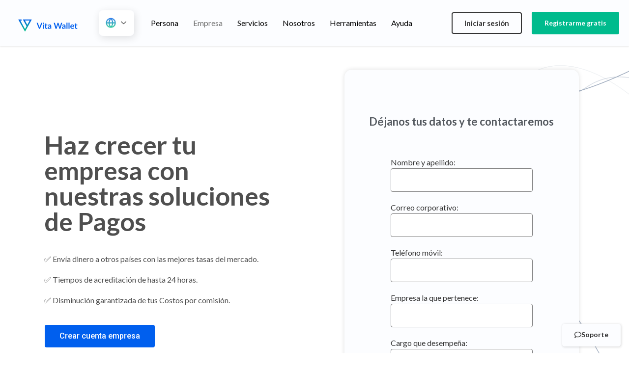

--- FILE ---
content_type: text/html; charset=UTF-8
request_url: https://vitawallet.io/transferencias-internacionales-empresas/
body_size: 32769
content:
<!DOCTYPE html><html lang="es"><head><meta charset="UTF-8" /><meta name="viewport" content="width=device-width, initial-scale=1" /><link rel="profile" href="https://gmpg.org/xfn/11" /><link rel="pingback" href="https://vitawallet.io/xmlrpc.php" /><meta name='robots' content='index, follow, max-image-preview:large, max-snippet:-1, max-video-preview:-1' /> <script data-cfasync="false" data-pagespeed-no-defer>window.dataLayerPYS = window.dataLayerPYS || [];</script> 
 <script data-cfasync="false" data-pagespeed-no-defer>var pys_datalayer_name = "dataLayer";
	window.dataLayerPYS = window.dataLayerPYS || [];</script> <title>Giros y Transferencias de dinero al extranjero | Vita Wallet</title><meta name="description" content="Realiza pagos de nomina o payroll en Latinoamérica, paga proveedores extranjeros, importaciones y todo pago internacional." /><link rel="canonical" href="https://vitawallet.io/transferencias-internacionales-empresas/" /><meta property="og:locale" content="es_ES" /><meta property="og:type" content="article" /><meta property="og:title" content="Pagos Internacionales Empresas" /><meta property="og:description" content="Realiza pagos de nomina o payroll en Latinoamérica, paga proveedores extranjeros, importaciones y todo pago internacional." /><meta property="og:url" content="https://vitawallet.io/transferencias-internacionales-empresas/" /><meta property="og:site_name" content="Vita Wallet" /><meta property="article:publisher" content="https://www.facebook.com/vitawallet" /><meta property="article:modified_time" content="2026-01-22T20:16:26+00:00" /><meta property="og:image" content="https://vitawallet.io/wp-content/uploads/2023/02/Centro-de-Ayuda-Vita-Wallet-3.png" /><meta property="og:image:width" content="1181" /><meta property="og:image:height" content="591" /><meta property="og:image:type" content="image/png" /><meta name="twitter:card" content="summary_large_image" /><meta name="twitter:site" content="@vitawallet" /><meta name="twitter:label1" content="Tiempo de lectura" /><meta name="twitter:data1" content="13 minutos" /> <script type="application/ld+json" class="yoast-schema-graph">{"@context":"https://schema.org","@graph":[{"@type":"WebPage","@id":"https://vitawallet.io/transferencias-internacionales-empresas/","url":"https://vitawallet.io/transferencias-internacionales-empresas/","name":"Giros y Transferencias de dinero al extranjero | Vita Wallet","isPartOf":{"@id":"https://vitawallet.io/#website"},"primaryImageOfPage":{"@id":"https://vitawallet.io/transferencias-internacionales-empresas/#primaryimage"},"image":{"@id":"https://vitawallet.io/transferencias-internacionales-empresas/#primaryimage"},"thumbnailUrl":"https://vitawallet.io/wp-content/uploads/2023/02/Centro-de-Ayuda-Vita-Wallet-3.png","datePublished":"2022-10-04T17:29:04+00:00","dateModified":"2026-01-22T20:16:26+00:00","description":"Realiza pagos de nomina o payroll en Latinoamérica, paga proveedores extranjeros, importaciones y todo pago internacional.","breadcrumb":{"@id":"https://vitawallet.io/transferencias-internacionales-empresas/#breadcrumb"},"inLanguage":"es","potentialAction":[{"@type":"ReadAction","target":["https://vitawallet.io/transferencias-internacionales-empresas/"]}]},{"@type":"ImageObject","inLanguage":"es","@id":"https://vitawallet.io/transferencias-internacionales-empresas/#primaryimage","url":"https://vitawallet.io/wp-content/uploads/2023/02/Centro-de-Ayuda-Vita-Wallet-3.png","contentUrl":"https://vitawallet.io/wp-content/uploads/2023/02/Centro-de-Ayuda-Vita-Wallet-3.png","width":1181,"height":591},{"@type":"BreadcrumbList","@id":"https://vitawallet.io/transferencias-internacionales-empresas/#breadcrumb","itemListElement":[{"@type":"ListItem","position":1,"name":"Home","item":"https://vitawallet.io/"},{"@type":"ListItem","position":2,"name":"Pagos Internacionales Empresas"}]},{"@type":"WebSite","@id":"https://vitawallet.io/#website","url":"https://vitawallet.io/","name":"Vita Wallet","description":"Billetera digital para realizar Transferencias, Giros y Pagos Internacionales","publisher":{"@id":"https://vitawallet.io/#organization"},"potentialAction":[{"@type":"SearchAction","target":{"@type":"EntryPoint","urlTemplate":"https://vitawallet.io/?s={search_term_string}"},"query-input":{"@type":"PropertyValueSpecification","valueRequired":true,"valueName":"search_term_string"}}],"inLanguage":"es"},{"@type":"Organization","@id":"https://vitawallet.io/#organization","name":"Vita Wallet","url":"https://vitawallet.io/","logo":{"@type":"ImageObject","inLanguage":"es","@id":"https://vitawallet.io/#/schema/logo/image/","url":"https://vitawallet.io/wp-content/uploads/2022/04/Logo-vw_mobile_color.png","contentUrl":"https://vitawallet.io/wp-content/uploads/2022/04/Logo-vw_mobile_color.png","width":123,"height":34,"caption":"Vita Wallet"},"image":{"@id":"https://vitawallet.io/#/schema/logo/image/"},"sameAs":["https://www.facebook.com/vitawallet","https://x.com/vitawallet"]}]}</script>  <script type='application/javascript'  id='pys-version-script'>console.log('PixelYourSite Free version 10.0.3');</script> <link rel='dns-prefetch' href='//cdn.jsdelivr.net' /><link rel="alternate" type="application/rss+xml" title="Vita Wallet &raquo; Feed" href="https://vitawallet.io/feed/" /><link rel="alternate" type="application/rss+xml" title="Vita Wallet &raquo; Feed de los comentarios" href="https://vitawallet.io/comments/feed/" /><link rel="alternate" title="oEmbed (JSON)" type="application/json+oembed" href="https://vitawallet.io/wp-json/oembed/1.0/embed?url=https%3A%2F%2Fvitawallet.io%2Ftransferencias-internacionales-empresas%2F" /><link rel="alternate" title="oEmbed (XML)" type="text/xml+oembed" href="https://vitawallet.io/wp-json/oembed/1.0/embed?url=https%3A%2F%2Fvitawallet.io%2Ftransferencias-internacionales-empresas%2F&#038;format=xml" /><style id='wp-img-auto-sizes-contain-inline-css'>img:is([sizes=auto i],[sizes^="auto," i]){contain-intrinsic-size:3000px 1500px}
/*# sourceURL=wp-img-auto-sizes-contain-inline-css */</style><link id="litespeed-cache-dummy" rel="stylesheet preload" as="style" href="https://vitawallet.io/wp-content/plugins/litespeed-cache/assets/css/litespeed-dummy.css" media="all"><link id="hfe-widgets-style" rel="stylesheet preload" as="style" href="https://vitawallet.io/wp-content/plugins/header-footer-elementor/inc/widgets-css/frontend.css" media="all"><link id="contact-form-7" rel="stylesheet preload" as="style" href="https://vitawallet.io/wp-content/plugins/contact-form-7/includes/css/styles.css" media="all"><link id="hfe-style" rel="stylesheet preload" as="style" href="https://vitawallet.io/wp-content/plugins/header-footer-elementor/assets/css/header-footer-elementor.css" media="all"><link id="hello-elementor-theme-style" rel="stylesheet preload" as="style" href="https://vitawallet.io/wp-content/themes/hello-elementor/theme.min.css" media="all"><link id="elementor-frontend" rel="stylesheet preload" as="style" href="https://vitawallet.io/wp-content/plugins/elementor/assets/css/frontend.min.css" media="all"><style id='elementor-frontend-inline-css'>@-webkit-keyframes ha_fadeIn{0%{opacity:0}to{opacity:1}}@keyframes ha_fadeIn{0%{opacity:0}to{opacity:1}}@-webkit-keyframes ha_zoomIn{0%{opacity:0;-webkit-transform:scale3d(.3,.3,.3);transform:scale3d(.3,.3,.3)}50%{opacity:1}}@keyframes ha_zoomIn{0%{opacity:0;-webkit-transform:scale3d(.3,.3,.3);transform:scale3d(.3,.3,.3)}50%{opacity:1}}@-webkit-keyframes ha_rollIn{0%{opacity:0;-webkit-transform:translate3d(-100%,0,0) rotate3d(0,0,1,-120deg);transform:translate3d(-100%,0,0) rotate3d(0,0,1,-120deg)}to{opacity:1}}@keyframes ha_rollIn{0%{opacity:0;-webkit-transform:translate3d(-100%,0,0) rotate3d(0,0,1,-120deg);transform:translate3d(-100%,0,0) rotate3d(0,0,1,-120deg)}to{opacity:1}}@-webkit-keyframes ha_bounce{0%,20%,53%,to{-webkit-animation-timing-function:cubic-bezier(.215,.61,.355,1);animation-timing-function:cubic-bezier(.215,.61,.355,1)}40%,43%{-webkit-transform:translate3d(0,-30px,0) scaleY(1.1);transform:translate3d(0,-30px,0) scaleY(1.1);-webkit-animation-timing-function:cubic-bezier(.755,.05,.855,.06);animation-timing-function:cubic-bezier(.755,.05,.855,.06)}70%{-webkit-transform:translate3d(0,-15px,0) scaleY(1.05);transform:translate3d(0,-15px,0) scaleY(1.05);-webkit-animation-timing-function:cubic-bezier(.755,.05,.855,.06);animation-timing-function:cubic-bezier(.755,.05,.855,.06)}80%{-webkit-transition-timing-function:cubic-bezier(.215,.61,.355,1);transition-timing-function:cubic-bezier(.215,.61,.355,1);-webkit-transform:translate3d(0,0,0) scaleY(.95);transform:translate3d(0,0,0) scaleY(.95)}90%{-webkit-transform:translate3d(0,-4px,0) scaleY(1.02);transform:translate3d(0,-4px,0) scaleY(1.02)}}@keyframes ha_bounce{0%,20%,53%,to{-webkit-animation-timing-function:cubic-bezier(.215,.61,.355,1);animation-timing-function:cubic-bezier(.215,.61,.355,1)}40%,43%{-webkit-transform:translate3d(0,-30px,0) scaleY(1.1);transform:translate3d(0,-30px,0) scaleY(1.1);-webkit-animation-timing-function:cubic-bezier(.755,.05,.855,.06);animation-timing-function:cubic-bezier(.755,.05,.855,.06)}70%{-webkit-transform:translate3d(0,-15px,0) scaleY(1.05);transform:translate3d(0,-15px,0) scaleY(1.05);-webkit-animation-timing-function:cubic-bezier(.755,.05,.855,.06);animation-timing-function:cubic-bezier(.755,.05,.855,.06)}80%{-webkit-transition-timing-function:cubic-bezier(.215,.61,.355,1);transition-timing-function:cubic-bezier(.215,.61,.355,1);-webkit-transform:translate3d(0,0,0) scaleY(.95);transform:translate3d(0,0,0) scaleY(.95)}90%{-webkit-transform:translate3d(0,-4px,0) scaleY(1.02);transform:translate3d(0,-4px,0) scaleY(1.02)}}@-webkit-keyframes ha_bounceIn{0%,20%,40%,60%,80%,to{-webkit-animation-timing-function:cubic-bezier(.215,.61,.355,1);animation-timing-function:cubic-bezier(.215,.61,.355,1)}0%{opacity:0;-webkit-transform:scale3d(.3,.3,.3);transform:scale3d(.3,.3,.3)}20%{-webkit-transform:scale3d(1.1,1.1,1.1);transform:scale3d(1.1,1.1,1.1)}40%{-webkit-transform:scale3d(.9,.9,.9);transform:scale3d(.9,.9,.9)}60%{opacity:1;-webkit-transform:scale3d(1.03,1.03,1.03);transform:scale3d(1.03,1.03,1.03)}80%{-webkit-transform:scale3d(.97,.97,.97);transform:scale3d(.97,.97,.97)}to{opacity:1}}@keyframes ha_bounceIn{0%,20%,40%,60%,80%,to{-webkit-animation-timing-function:cubic-bezier(.215,.61,.355,1);animation-timing-function:cubic-bezier(.215,.61,.355,1)}0%{opacity:0;-webkit-transform:scale3d(.3,.3,.3);transform:scale3d(.3,.3,.3)}20%{-webkit-transform:scale3d(1.1,1.1,1.1);transform:scale3d(1.1,1.1,1.1)}40%{-webkit-transform:scale3d(.9,.9,.9);transform:scale3d(.9,.9,.9)}60%{opacity:1;-webkit-transform:scale3d(1.03,1.03,1.03);transform:scale3d(1.03,1.03,1.03)}80%{-webkit-transform:scale3d(.97,.97,.97);transform:scale3d(.97,.97,.97)}to{opacity:1}}@-webkit-keyframes ha_flipInX{0%{opacity:0;-webkit-transform:perspective(400px) rotate3d(1,0,0,90deg);transform:perspective(400px) rotate3d(1,0,0,90deg);-webkit-animation-timing-function:ease-in;animation-timing-function:ease-in}40%{-webkit-transform:perspective(400px) rotate3d(1,0,0,-20deg);transform:perspective(400px) rotate3d(1,0,0,-20deg);-webkit-animation-timing-function:ease-in;animation-timing-function:ease-in}60%{opacity:1;-webkit-transform:perspective(400px) rotate3d(1,0,0,10deg);transform:perspective(400px) rotate3d(1,0,0,10deg)}80%{-webkit-transform:perspective(400px) rotate3d(1,0,0,-5deg);transform:perspective(400px) rotate3d(1,0,0,-5deg)}}@keyframes ha_flipInX{0%{opacity:0;-webkit-transform:perspective(400px) rotate3d(1,0,0,90deg);transform:perspective(400px) rotate3d(1,0,0,90deg);-webkit-animation-timing-function:ease-in;animation-timing-function:ease-in}40%{-webkit-transform:perspective(400px) rotate3d(1,0,0,-20deg);transform:perspective(400px) rotate3d(1,0,0,-20deg);-webkit-animation-timing-function:ease-in;animation-timing-function:ease-in}60%{opacity:1;-webkit-transform:perspective(400px) rotate3d(1,0,0,10deg);transform:perspective(400px) rotate3d(1,0,0,10deg)}80%{-webkit-transform:perspective(400px) rotate3d(1,0,0,-5deg);transform:perspective(400px) rotate3d(1,0,0,-5deg)}}@-webkit-keyframes ha_flipInY{0%{opacity:0;-webkit-transform:perspective(400px) rotate3d(0,1,0,90deg);transform:perspective(400px) rotate3d(0,1,0,90deg);-webkit-animation-timing-function:ease-in;animation-timing-function:ease-in}40%{-webkit-transform:perspective(400px) rotate3d(0,1,0,-20deg);transform:perspective(400px) rotate3d(0,1,0,-20deg);-webkit-animation-timing-function:ease-in;animation-timing-function:ease-in}60%{opacity:1;-webkit-transform:perspective(400px) rotate3d(0,1,0,10deg);transform:perspective(400px) rotate3d(0,1,0,10deg)}80%{-webkit-transform:perspective(400px) rotate3d(0,1,0,-5deg);transform:perspective(400px) rotate3d(0,1,0,-5deg)}}@keyframes ha_flipInY{0%{opacity:0;-webkit-transform:perspective(400px) rotate3d(0,1,0,90deg);transform:perspective(400px) rotate3d(0,1,0,90deg);-webkit-animation-timing-function:ease-in;animation-timing-function:ease-in}40%{-webkit-transform:perspective(400px) rotate3d(0,1,0,-20deg);transform:perspective(400px) rotate3d(0,1,0,-20deg);-webkit-animation-timing-function:ease-in;animation-timing-function:ease-in}60%{opacity:1;-webkit-transform:perspective(400px) rotate3d(0,1,0,10deg);transform:perspective(400px) rotate3d(0,1,0,10deg)}80%{-webkit-transform:perspective(400px) rotate3d(0,1,0,-5deg);transform:perspective(400px) rotate3d(0,1,0,-5deg)}}@-webkit-keyframes ha_swing{20%{-webkit-transform:rotate3d(0,0,1,15deg);transform:rotate3d(0,0,1,15deg)}40%{-webkit-transform:rotate3d(0,0,1,-10deg);transform:rotate3d(0,0,1,-10deg)}60%{-webkit-transform:rotate3d(0,0,1,5deg);transform:rotate3d(0,0,1,5deg)}80%{-webkit-transform:rotate3d(0,0,1,-5deg);transform:rotate3d(0,0,1,-5deg)}}@keyframes ha_swing{20%{-webkit-transform:rotate3d(0,0,1,15deg);transform:rotate3d(0,0,1,15deg)}40%{-webkit-transform:rotate3d(0,0,1,-10deg);transform:rotate3d(0,0,1,-10deg)}60%{-webkit-transform:rotate3d(0,0,1,5deg);transform:rotate3d(0,0,1,5deg)}80%{-webkit-transform:rotate3d(0,0,1,-5deg);transform:rotate3d(0,0,1,-5deg)}}@-webkit-keyframes ha_slideInDown{0%{visibility:visible;-webkit-transform:translate3d(0,-100%,0);transform:translate3d(0,-100%,0)}}@keyframes ha_slideInDown{0%{visibility:visible;-webkit-transform:translate3d(0,-100%,0);transform:translate3d(0,-100%,0)}}@-webkit-keyframes ha_slideInUp{0%{visibility:visible;-webkit-transform:translate3d(0,100%,0);transform:translate3d(0,100%,0)}}@keyframes ha_slideInUp{0%{visibility:visible;-webkit-transform:translate3d(0,100%,0);transform:translate3d(0,100%,0)}}@-webkit-keyframes ha_slideInLeft{0%{visibility:visible;-webkit-transform:translate3d(-100%,0,0);transform:translate3d(-100%,0,0)}}@keyframes ha_slideInLeft{0%{visibility:visible;-webkit-transform:translate3d(-100%,0,0);transform:translate3d(-100%,0,0)}}@-webkit-keyframes ha_slideInRight{0%{visibility:visible;-webkit-transform:translate3d(100%,0,0);transform:translate3d(100%,0,0)}}@keyframes ha_slideInRight{0%{visibility:visible;-webkit-transform:translate3d(100%,0,0);transform:translate3d(100%,0,0)}}.ha_fadeIn{-webkit-animation-name:ha_fadeIn;animation-name:ha_fadeIn}.ha_zoomIn{-webkit-animation-name:ha_zoomIn;animation-name:ha_zoomIn}.ha_rollIn{-webkit-animation-name:ha_rollIn;animation-name:ha_rollIn}.ha_bounce{-webkit-transform-origin:center bottom;-ms-transform-origin:center bottom;transform-origin:center bottom;-webkit-animation-name:ha_bounce;animation-name:ha_bounce}.ha_bounceIn{-webkit-animation-name:ha_bounceIn;animation-name:ha_bounceIn;-webkit-animation-duration:.75s;-webkit-animation-duration:calc(var(--animate-duration)*.75);animation-duration:.75s;animation-duration:calc(var(--animate-duration)*.75)}.ha_flipInX,.ha_flipInY{-webkit-animation-name:ha_flipInX;animation-name:ha_flipInX;-webkit-backface-visibility:visible!important;backface-visibility:visible!important}.ha_flipInY{-webkit-animation-name:ha_flipInY;animation-name:ha_flipInY}.ha_swing{-webkit-transform-origin:top center;-ms-transform-origin:top center;transform-origin:top center;-webkit-animation-name:ha_swing;animation-name:ha_swing}.ha_slideInDown{-webkit-animation-name:ha_slideInDown;animation-name:ha_slideInDown}.ha_slideInUp{-webkit-animation-name:ha_slideInUp;animation-name:ha_slideInUp}.ha_slideInLeft{-webkit-animation-name:ha_slideInLeft;animation-name:ha_slideInLeft}.ha_slideInRight{-webkit-animation-name:ha_slideInRight;animation-name:ha_slideInRight}.ha-css-transform-yes{-webkit-transition-duration:var(--ha-tfx-transition-duration, .2s);transition-duration:var(--ha-tfx-transition-duration, .2s);-webkit-transition-property:-webkit-transform;transition-property:transform;transition-property:transform,-webkit-transform;-webkit-transform:translate(var(--ha-tfx-translate-x, 0),var(--ha-tfx-translate-y, 0)) scale(var(--ha-tfx-scale-x, 1),var(--ha-tfx-scale-y, 1)) skew(var(--ha-tfx-skew-x, 0),var(--ha-tfx-skew-y, 0)) rotateX(var(--ha-tfx-rotate-x, 0)) rotateY(var(--ha-tfx-rotate-y, 0)) rotateZ(var(--ha-tfx-rotate-z, 0));transform:translate(var(--ha-tfx-translate-x, 0),var(--ha-tfx-translate-y, 0)) scale(var(--ha-tfx-scale-x, 1),var(--ha-tfx-scale-y, 1)) skew(var(--ha-tfx-skew-x, 0),var(--ha-tfx-skew-y, 0)) rotateX(var(--ha-tfx-rotate-x, 0)) rotateY(var(--ha-tfx-rotate-y, 0)) rotateZ(var(--ha-tfx-rotate-z, 0))}.ha-css-transform-yes:hover{-webkit-transform:translate(var(--ha-tfx-translate-x-hover, var(--ha-tfx-translate-x, 0)),var(--ha-tfx-translate-y-hover, var(--ha-tfx-translate-y, 0))) scale(var(--ha-tfx-scale-x-hover, var(--ha-tfx-scale-x, 1)),var(--ha-tfx-scale-y-hover, var(--ha-tfx-scale-y, 1))) skew(var(--ha-tfx-skew-x-hover, var(--ha-tfx-skew-x, 0)),var(--ha-tfx-skew-y-hover, var(--ha-tfx-skew-y, 0))) rotateX(var(--ha-tfx-rotate-x-hover, var(--ha-tfx-rotate-x, 0))) rotateY(var(--ha-tfx-rotate-y-hover, var(--ha-tfx-rotate-y, 0))) rotateZ(var(--ha-tfx-rotate-z-hover, var(--ha-tfx-rotate-z, 0)));transform:translate(var(--ha-tfx-translate-x-hover, var(--ha-tfx-translate-x, 0)),var(--ha-tfx-translate-y-hover, var(--ha-tfx-translate-y, 0))) scale(var(--ha-tfx-scale-x-hover, var(--ha-tfx-scale-x, 1)),var(--ha-tfx-scale-y-hover, var(--ha-tfx-scale-y, 1))) skew(var(--ha-tfx-skew-x-hover, var(--ha-tfx-skew-x, 0)),var(--ha-tfx-skew-y-hover, var(--ha-tfx-skew-y, 0))) rotateX(var(--ha-tfx-rotate-x-hover, var(--ha-tfx-rotate-x, 0))) rotateY(var(--ha-tfx-rotate-y-hover, var(--ha-tfx-rotate-y, 0))) rotateZ(var(--ha-tfx-rotate-z-hover, var(--ha-tfx-rotate-z, 0)))}.happy-addon>.elementor-widget-container{word-wrap:break-word;overflow-wrap:break-word}.happy-addon>.elementor-widget-container,.happy-addon>.elementor-widget-container *{-webkit-box-sizing:border-box;box-sizing:border-box}.happy-addon:not(:has(.elementor-widget-container)),.happy-addon:not(:has(.elementor-widget-container)) *{-webkit-box-sizing:border-box;box-sizing:border-box;word-wrap:break-word;overflow-wrap:break-word}.happy-addon p:empty{display:none}.happy-addon .elementor-inline-editing{min-height:auto!important}.happy-addon-pro img{max-width:100%;height:auto;-o-object-fit:cover;object-fit:cover}.ha-screen-reader-text{position:absolute;overflow:hidden;clip:rect(1px,1px,1px,1px);margin:-1px;padding:0;width:1px;height:1px;border:0;word-wrap:normal!important;-webkit-clip-path:inset(50%);clip-path:inset(50%)}.ha-has-bg-overlay>.elementor-widget-container{position:relative;z-index:1}.ha-has-bg-overlay>.elementor-widget-container:before{position:absolute;top:0;left:0;z-index:-1;width:100%;height:100%;content:""}.ha-has-bg-overlay:not(:has(.elementor-widget-container)){position:relative;z-index:1}.ha-has-bg-overlay:not(:has(.elementor-widget-container)):before{position:absolute;top:0;left:0;z-index:-1;width:100%;height:100%;content:""}.ha-popup--is-enabled .ha-js-popup,.ha-popup--is-enabled .ha-js-popup img{cursor:-webkit-zoom-in!important;cursor:zoom-in!important}.mfp-wrap .mfp-arrow,.mfp-wrap .mfp-close{background-color:transparent}.mfp-wrap .mfp-arrow:focus,.mfp-wrap .mfp-close:focus{outline-width:thin}.ha-advanced-tooltip-enable{position:relative;cursor:pointer;--ha-tooltip-arrow-color:black;--ha-tooltip-arrow-distance:0}.ha-advanced-tooltip-enable .ha-advanced-tooltip-content{position:absolute;z-index:999;display:none;padding:5px 0;width:120px;height:auto;border-radius:6px;background-color:#000;color:#fff;text-align:center;opacity:0}.ha-advanced-tooltip-enable .ha-advanced-tooltip-content::after{position:absolute;border-width:5px;border-style:solid;content:""}.ha-advanced-tooltip-enable .ha-advanced-tooltip-content.no-arrow::after{visibility:hidden}.ha-advanced-tooltip-enable .ha-advanced-tooltip-content.show{display:inline-block;opacity:1}.ha-advanced-tooltip-enable.ha-advanced-tooltip-top .ha-advanced-tooltip-content,body[data-elementor-device-mode=tablet] .ha-advanced-tooltip-enable.ha-advanced-tooltip-tablet-top .ha-advanced-tooltip-content{top:unset;right:0;bottom:calc(101% + var(--ha-tooltip-arrow-distance));left:0;margin:0 auto}.ha-advanced-tooltip-enable.ha-advanced-tooltip-top .ha-advanced-tooltip-content::after,body[data-elementor-device-mode=tablet] .ha-advanced-tooltip-enable.ha-advanced-tooltip-tablet-top .ha-advanced-tooltip-content::after{top:100%;right:unset;bottom:unset;left:50%;border-color:var(--ha-tooltip-arrow-color) transparent transparent transparent;-webkit-transform:translateX(-50%);-ms-transform:translateX(-50%);transform:translateX(-50%)}.ha-advanced-tooltip-enable.ha-advanced-tooltip-bottom .ha-advanced-tooltip-content,body[data-elementor-device-mode=tablet] .ha-advanced-tooltip-enable.ha-advanced-tooltip-tablet-bottom .ha-advanced-tooltip-content{top:calc(101% + var(--ha-tooltip-arrow-distance));right:0;bottom:unset;left:0;margin:0 auto}.ha-advanced-tooltip-enable.ha-advanced-tooltip-bottom .ha-advanced-tooltip-content::after,body[data-elementor-device-mode=tablet] .ha-advanced-tooltip-enable.ha-advanced-tooltip-tablet-bottom .ha-advanced-tooltip-content::after{top:unset;right:unset;bottom:100%;left:50%;border-color:transparent transparent var(--ha-tooltip-arrow-color) transparent;-webkit-transform:translateX(-50%);-ms-transform:translateX(-50%);transform:translateX(-50%)}.ha-advanced-tooltip-enable.ha-advanced-tooltip-left .ha-advanced-tooltip-content,body[data-elementor-device-mode=tablet] .ha-advanced-tooltip-enable.ha-advanced-tooltip-tablet-left .ha-advanced-tooltip-content{top:50%;right:calc(101% + var(--ha-tooltip-arrow-distance));bottom:unset;left:unset;-webkit-transform:translateY(-50%);-ms-transform:translateY(-50%);transform:translateY(-50%)}.ha-advanced-tooltip-enable.ha-advanced-tooltip-left .ha-advanced-tooltip-content::after,body[data-elementor-device-mode=tablet] .ha-advanced-tooltip-enable.ha-advanced-tooltip-tablet-left .ha-advanced-tooltip-content::after{top:50%;right:unset;bottom:unset;left:100%;border-color:transparent transparent transparent var(--ha-tooltip-arrow-color);-webkit-transform:translateY(-50%);-ms-transform:translateY(-50%);transform:translateY(-50%)}.ha-advanced-tooltip-enable.ha-advanced-tooltip-right .ha-advanced-tooltip-content,body[data-elementor-device-mode=tablet] .ha-advanced-tooltip-enable.ha-advanced-tooltip-tablet-right .ha-advanced-tooltip-content{top:50%;right:unset;bottom:unset;left:calc(101% + var(--ha-tooltip-arrow-distance));-webkit-transform:translateY(-50%);-ms-transform:translateY(-50%);transform:translateY(-50%)}.ha-advanced-tooltip-enable.ha-advanced-tooltip-right .ha-advanced-tooltip-content::after,body[data-elementor-device-mode=tablet] .ha-advanced-tooltip-enable.ha-advanced-tooltip-tablet-right .ha-advanced-tooltip-content::after{top:50%;right:100%;bottom:unset;left:unset;border-color:transparent var(--ha-tooltip-arrow-color) transparent transparent;-webkit-transform:translateY(-50%);-ms-transform:translateY(-50%);transform:translateY(-50%)}body[data-elementor-device-mode=mobile] .ha-advanced-tooltip-enable.ha-advanced-tooltip-mobile-top .ha-advanced-tooltip-content{top:unset;right:0;bottom:calc(101% + var(--ha-tooltip-arrow-distance));left:0;margin:0 auto}body[data-elementor-device-mode=mobile] .ha-advanced-tooltip-enable.ha-advanced-tooltip-mobile-top .ha-advanced-tooltip-content::after{top:100%;right:unset;bottom:unset;left:50%;border-color:var(--ha-tooltip-arrow-color) transparent transparent transparent;-webkit-transform:translateX(-50%);-ms-transform:translateX(-50%);transform:translateX(-50%)}body[data-elementor-device-mode=mobile] .ha-advanced-tooltip-enable.ha-advanced-tooltip-mobile-bottom .ha-advanced-tooltip-content{top:calc(101% + var(--ha-tooltip-arrow-distance));right:0;bottom:unset;left:0;margin:0 auto}body[data-elementor-device-mode=mobile] .ha-advanced-tooltip-enable.ha-advanced-tooltip-mobile-bottom .ha-advanced-tooltip-content::after{top:unset;right:unset;bottom:100%;left:50%;border-color:transparent transparent var(--ha-tooltip-arrow-color) transparent;-webkit-transform:translateX(-50%);-ms-transform:translateX(-50%);transform:translateX(-50%)}body[data-elementor-device-mode=mobile] .ha-advanced-tooltip-enable.ha-advanced-tooltip-mobile-left .ha-advanced-tooltip-content{top:50%;right:calc(101% + var(--ha-tooltip-arrow-distance));bottom:unset;left:unset;-webkit-transform:translateY(-50%);-ms-transform:translateY(-50%);transform:translateY(-50%)}body[data-elementor-device-mode=mobile] .ha-advanced-tooltip-enable.ha-advanced-tooltip-mobile-left .ha-advanced-tooltip-content::after{top:50%;right:unset;bottom:unset;left:100%;border-color:transparent transparent transparent var(--ha-tooltip-arrow-color);-webkit-transform:translateY(-50%);-ms-transform:translateY(-50%);transform:translateY(-50%)}body[data-elementor-device-mode=mobile] .ha-advanced-tooltip-enable.ha-advanced-tooltip-mobile-right .ha-advanced-tooltip-content{top:50%;right:unset;bottom:unset;left:calc(101% + var(--ha-tooltip-arrow-distance));-webkit-transform:translateY(-50%);-ms-transform:translateY(-50%);transform:translateY(-50%)}body[data-elementor-device-mode=mobile] .ha-advanced-tooltip-enable.ha-advanced-tooltip-mobile-right .ha-advanced-tooltip-content::after{top:50%;right:100%;bottom:unset;left:unset;border-color:transparent var(--ha-tooltip-arrow-color) transparent transparent;-webkit-transform:translateY(-50%);-ms-transform:translateY(-50%);transform:translateY(-50%)}body.elementor-editor-active .happy-addon.ha-gravityforms .gform_wrapper{display:block!important}.ha-scroll-to-top-wrap.ha-scroll-to-top-hide{display:none}.ha-scroll-to-top-wrap.edit-mode,.ha-scroll-to-top-wrap.single-page-off{display:none!important}.ha-scroll-to-top-button{position:fixed;right:15px;bottom:15px;z-index:9999;display:-webkit-box;display:-webkit-flex;display:-ms-flexbox;display:flex;-webkit-box-align:center;-webkit-align-items:center;align-items:center;-ms-flex-align:center;-webkit-box-pack:center;-ms-flex-pack:center;-webkit-justify-content:center;justify-content:center;width:50px;height:50px;border-radius:50px;background-color:#5636d1;color:#fff;text-align:center;opacity:1;cursor:pointer;-webkit-transition:all .3s;transition:all .3s}.ha-scroll-to-top-button i{color:#fff;font-size:16px}.ha-scroll-to-top-button:hover{background-color:#e2498a}
/*# sourceURL=elementor-frontend-inline-css */</style><link id="eael-general" rel="stylesheet preload" as="style" href="https://vitawallet.io/wp-content/plugins/essential-addons-for-elementor-lite/assets/front-end/css/view/general.min.css" media="all"><link id="eael-6184" rel="stylesheet preload" as="style" href="https://vitawallet.io/wp-content/uploads/essential-addons-elementor/eael-6184.css" media="all"><link id="elementor-post-5" rel="stylesheet preload" as="style" href="https://vitawallet.io/wp-content/uploads/elementor/css/post-5.css" media="all"><link id="font-awesome-5-all" rel="stylesheet preload" as="style" href="https://vitawallet.io/wp-content/plugins/elementor/assets/lib/font-awesome/css/all.min.css" media="all"><link id="font-awesome-4-shim" rel="stylesheet preload" as="style" href="https://vitawallet.io/wp-content/plugins/elementor/assets/lib/font-awesome/css/v4-shims.min.css" media="all"><link id="widget-heading" rel="stylesheet preload" as="style" href="https://vitawallet.io/wp-content/plugins/elementor/assets/css/widget-heading.min.css" media="all"><link id="widget-image" rel="stylesheet preload" as="style" href="https://vitawallet.io/wp-content/plugins/elementor/assets/css/widget-image.min.css" media="all"><link id="widget-text-editor" rel="stylesheet preload" as="style" href="https://vitawallet.io/wp-content/plugins/elementor/assets/css/widget-text-editor.min.css" media="all"><link id="elementor-post-6184" rel="stylesheet preload" as="style" href="https://vitawallet.io/wp-content/uploads/elementor/css/post-6184.css" media="all"><link id="elementor-post-10853" rel="stylesheet preload" as="style" href="https://vitawallet.io/wp-content/uploads/elementor/css/post-10853.css" media="all"><link id="happy-icons" rel="stylesheet preload" as="style" href="https://vitawallet.io/wp-content/plugins/happy-elementor-addons/assets/fonts/style.min.css" media="all"><link id="font-awesome" rel="stylesheet preload" as="style" href="https://vitawallet.io/wp-content/plugins/elementor/assets/lib/font-awesome/css/font-awesome.min.css" media="all"><link id="elementor-post-2257" rel="stylesheet preload" as="style" href="https://vitawallet.io/wp-content/uploads/elementor/css/post-2257.css" media="all"><link id="hello-elementor" rel="stylesheet preload" as="style" href="https://vitawallet.io/wp-content/themes/hello-elementor/style.min.css" media="all"><link id="hello-elementor-header-footer" rel="stylesheet preload" as="style" href="https://vitawallet.io/wp-content/themes/hello-elementor/header-footer.min.css" media="all"><link id="widget-image-box" rel="stylesheet preload" as="style" href="https://vitawallet.io/wp-content/plugins/elementor/assets/css/widget-image-box.min.css" media="all"><link id="e-animation-fadeIn" rel="stylesheet preload" as="style" href="https://vitawallet.io/wp-content/plugins/elementor/assets/lib/animations/styles/fadeIn.min.css" media="all"><link id="e-popup" rel="stylesheet preload" as="style" href="https://vitawallet.io/wp-content/plugins/elementor-pro/assets/css/conditionals/popup.min.css" media="all"><link id="elementor-post-6922" rel="stylesheet preload" as="style" href="https://vitawallet.io/wp-content/uploads/elementor/css/post-6922.css" media="all"><link id="hfe-elementor-icons" rel="stylesheet preload" as="style" href="https://vitawallet.io/wp-content/plugins/elementor/assets/lib/eicons/css/elementor-icons.min.css" media="all"><link id="hfe-icons-list" rel="stylesheet preload" as="style" href="https://vitawallet.io/wp-content/plugins/elementor/assets/css/widget-icon-list.min.css" media="all"><link id="hfe-social-icons" rel="stylesheet preload" as="style" href="https://vitawallet.io/wp-content/plugins/elementor/assets/css/widget-social-icons.min.css" media="all"><link id="hfe-social-share-icons-brands" rel="stylesheet preload" as="style" href="https://vitawallet.io/wp-content/plugins/elementor/assets/lib/font-awesome/css/brands.css" media="all"><link id="hfe-social-share-icons-fontawesome" rel="stylesheet preload" as="style" href="https://vitawallet.io/wp-content/plugins/elementor/assets/lib/font-awesome/css/fontawesome.css" media="all"><link id="hfe-nav-menu-icons" rel="stylesheet preload" as="style" href="https://vitawallet.io/wp-content/plugins/elementor/assets/lib/font-awesome/css/solid.css" media="all"><link id="hfe-widget-blockquote" rel="stylesheet preload" as="style" href="https://vitawallet.io/wp-content/plugins/elementor-pro/assets/css/widget-blockquote.min.css" media="all"><link id="hfe-mega-menu" rel="stylesheet preload" as="style" href="https://vitawallet.io/wp-content/plugins/elementor-pro/assets/css/widget-mega-menu.min.css" media="all"><link id="hfe-nav-menu-widget" rel="stylesheet preload" as="style" href="https://vitawallet.io/wp-content/plugins/elementor-pro/assets/css/widget-nav-menu.min.css" media="all"><link id="chld_thm_cfg_child" rel="stylesheet preload" as="style" href="https://vitawallet.io/wp-content/themes/hello-elementor-child/style.css" media="all"><link id="swiper_css_child" rel="stylesheet preload" as="style" href="https://cdn.jsdelivr.net/npm/swiper@11/swiper-bundle.min.css?ver=6.9" media="all"><link id="ekit-widget-styles" rel="stylesheet preload" as="style" href="https://vitawallet.io/wp-content/plugins/elementskit-lite/widgets/init/assets/css/widget-styles.css" media="all"><link id="ekit-responsive" rel="stylesheet preload" as="style" href="https://vitawallet.io/wp-content/plugins/elementskit-lite/widgets/init/assets/css/responsive.css" media="all"><link id="google-fonts-1" rel="stylesheet preload" as="style" href="https://fonts.googleapis.com/css?family=Roboto%3A100%2C100italic%2C200%2C200italic%2C300%2C300italic%2C400%2C400italic%2C500%2C500italic%2C600%2C600italic%2C700%2C700italic%2C800%2C800italic%2C900%2C900italic%7CRoboto+Slab%3A100%2C100italic%2C200%2C200italic%2C300%2C300italic%2C400%2C400italic%2C500%2C500italic%2C600%2C600italic%2C700%2C700italic%2C800%2C800italic%2C900%2C900italic%7CLato%3A100%2C100italic%2C200%2C200italic%2C300%2C300italic%2C400%2C400italic%2C500%2C500italic%2C600%2C600italic%2C700%2C700italic%2C800%2C800italic%2C900%2C900italic&#038;display=auto&#038;ver=6.9" media="all"><link id="elementor-icons-ekiticons" rel="stylesheet preload" as="style" href="https://vitawallet.io/wp-content/plugins/elementskit-lite/modules/elementskit-icon-pack/assets/css/ekiticons.css" media="all"><link rel="preconnect" href="https://fonts.gstatic.com/" crossorigin><script src="https://vitawallet.io/wp-includes/js/jquery/jquery.min.js" id="jquery-core-js"></script> <script data-optimized="1" src="https://vitawallet.io/wp-content/litespeed/js/f418a6335e36be09909b91f66ea1d309.js?ver=1d309" id="jquery-migrate-js"></script> <script id="jquery-js-after">!function($){"use strict";$(document).ready(function(){$(this).scrollTop()>100&&$(".hfe-scroll-to-top-wrap").removeClass("hfe-scroll-to-top-hide"),$(window).scroll(function(){$(this).scrollTop()<100?$(".hfe-scroll-to-top-wrap").fadeOut(300):$(".hfe-scroll-to-top-wrap").fadeIn(300)}),$(".hfe-scroll-to-top-wrap").on("click",function(){$("html, body").animate({scrollTop:0},300);return!1})})}(jQuery);
!function($){'use strict';$(document).ready(function(){var bar=$('.hfe-reading-progress-bar');if(!bar.length)return;$(window).on('scroll',function(){var s=$(window).scrollTop(),d=$(document).height()-$(window).height(),p=d? s/d*100:0;bar.css('width',p+'%')});});}(jQuery);
//# sourceURL=jquery-js-after</script> <script data-optimized="1" src="https://vitawallet.io/wp-content/litespeed/js/089db36cd654c55113cf3bf65f7ae0dc.js?ver=ae0dc" id="font-awesome-4-shim-js"></script> <script data-optimized="1" src="https://vitawallet.io/wp-content/litespeed/js/daa9cdab285adc557969c328b7e16785.js?ver=16785" id="jquery-bind-first-js"></script> <script data-optimized="1" src="https://vitawallet.io/wp-content/litespeed/js/d5d13b7b8c3fb345dcf4a59944167006.js?ver=67006" id="js-cookie-pys-js"></script> <script data-optimized="1" src="https://vitawallet.io/wp-content/litespeed/js/c40b26066103dfe3739f6fa8f2c969d5.js?ver=969d5" id="js-tld-js"></script> <script id="pys-js-extra">var pysOptions = {"staticEvents":{"facebook":{"init_event":[{"delay":0,"type":"static","name":"PageView","pixelIds":["304196218002617"],"eventID":"d36afe5c-2852-4a50-90ed-e1f3a0cbf4bf","params":{"page_title":"Pagos Internacionales Empresas","post_type":"page","post_id":6184,"plugin":"PixelYourSite","user_role":"guest","event_url":"vitawallet.io/transferencias-internacionales-empresas/"},"e_id":"init_event","ids":[],"hasTimeWindow":false,"timeWindow":0,"woo_order":"","edd_order":""}]}},"dynamicEvents":{"automatic_event_form":{"facebook":{"delay":0,"type":"dyn","name":"Form","pixelIds":["304196218002617"],"eventID":"24caedf0-b865-4aab-b745-e1e7b0bfceb6","params":{"page_title":"Pagos Internacionales Empresas","post_type":"page","post_id":6184,"plugin":"PixelYourSite","user_role":"guest","event_url":"vitawallet.io/transferencias-internacionales-empresas/"},"e_id":"automatic_event_form","ids":[],"hasTimeWindow":false,"timeWindow":0,"woo_order":"","edd_order":""}},"automatic_event_download":{"facebook":{"delay":0,"type":"dyn","name":"Download","extensions":["","doc","exe","js","pdf","ppt","tgz","zip","xls"],"pixelIds":["304196218002617"],"eventID":"0c9a3d19-af33-4398-9d9b-b575d4886ae8","params":{"page_title":"Pagos Internacionales Empresas","post_type":"page","post_id":6184,"plugin":"PixelYourSite","user_role":"guest","event_url":"vitawallet.io/transferencias-internacionales-empresas/"},"e_id":"automatic_event_download","ids":[],"hasTimeWindow":false,"timeWindow":0,"woo_order":"","edd_order":""}},"automatic_event_comment":{"facebook":{"delay":0,"type":"dyn","name":"Comment","pixelIds":["304196218002617"],"eventID":"40b4c441-501e-4e56-aa1f-02cfef7a968a","params":{"page_title":"Pagos Internacionales Empresas","post_type":"page","post_id":6184,"plugin":"PixelYourSite","user_role":"guest","event_url":"vitawallet.io/transferencias-internacionales-empresas/"},"e_id":"automatic_event_comment","ids":[],"hasTimeWindow":false,"timeWindow":0,"woo_order":"","edd_order":""}},"automatic_event_scroll":{"facebook":{"delay":0,"type":"dyn","name":"PageScroll","scroll_percent":30,"pixelIds":["304196218002617"],"eventID":"f7481d1c-549a-4557-8d3b-783faa58d17a","params":{"page_title":"Pagos Internacionales Empresas","post_type":"page","post_id":6184,"plugin":"PixelYourSite","user_role":"guest","event_url":"vitawallet.io/transferencias-internacionales-empresas/"},"e_id":"automatic_event_scroll","ids":[],"hasTimeWindow":false,"timeWindow":0,"woo_order":"","edd_order":""}},"automatic_event_time_on_page":{"facebook":{"delay":0,"type":"dyn","name":"TimeOnPage","time_on_page":30,"pixelIds":["304196218002617"],"eventID":"2151361f-44c6-402c-9ca6-1983e6d17af5","params":{"page_title":"Pagos Internacionales Empresas","post_type":"page","post_id":6184,"plugin":"PixelYourSite","user_role":"guest","event_url":"vitawallet.io/transferencias-internacionales-empresas/"},"e_id":"automatic_event_time_on_page","ids":[],"hasTimeWindow":false,"timeWindow":0,"woo_order":"","edd_order":""}}},"triggerEvents":[],"triggerEventTypes":[],"facebook":{"pixelIds":["304196218002617"],"advancedMatching":{"external_id":"cebefbcddabaaeafeeebacebdebd"},"advancedMatchingEnabled":true,"removeMetadata":false,"contentParams":{"post_type":"page","post_id":6184,"content_name":"Pagos Internacionales Empresas"},"commentEventEnabled":true,"wooVariableAsSimple":false,"downloadEnabled":true,"formEventEnabled":true,"serverApiEnabled":true,"wooCRSendFromServer":false,"send_external_id":null},"debug":"","siteUrl":"https://vitawallet.io","ajaxUrl":"https://vitawallet.io/wp-admin/admin-ajax.php","ajax_event":"fe0c784f8c","enable_remove_download_url_param":"1","cookie_duration":"7","last_visit_duration":"60","enable_success_send_form":"","ajaxForServerEvent":"","ajaxForServerStaticEvent":"1","send_external_id":"1","external_id_expire":"180","track_cookie_for_subdomains":"1","google_consent_mode":"1","gdpr":{"ajax_enabled":false,"all_disabled_by_api":false,"facebook_disabled_by_api":false,"analytics_disabled_by_api":false,"google_ads_disabled_by_api":false,"pinterest_disabled_by_api":false,"bing_disabled_by_api":false,"externalID_disabled_by_api":false,"facebook_prior_consent_enabled":true,"analytics_prior_consent_enabled":true,"google_ads_prior_consent_enabled":null,"pinterest_prior_consent_enabled":true,"bing_prior_consent_enabled":true,"cookiebot_integration_enabled":false,"cookiebot_facebook_consent_category":"marketing","cookiebot_analytics_consent_category":"statistics","cookiebot_tiktok_consent_category":"marketing","cookiebot_google_ads_consent_category":null,"cookiebot_pinterest_consent_category":"marketing","cookiebot_bing_consent_category":"marketing","consent_magic_integration_enabled":false,"real_cookie_banner_integration_enabled":false,"cookie_notice_integration_enabled":false,"cookie_law_info_integration_enabled":false,"analytics_storage":{"enabled":true,"value":"granted","filter":false},"ad_storage":{"enabled":true,"value":"granted","filter":false},"ad_user_data":{"enabled":true,"value":"granted","filter":false},"ad_personalization":{"enabled":true,"value":"granted","filter":false}},"cookie":{"disabled_all_cookie":false,"disabled_start_session_cookie":false,"disabled_advanced_form_data_cookie":false,"disabled_landing_page_cookie":false,"disabled_first_visit_cookie":false,"disabled_trafficsource_cookie":false,"disabled_utmTerms_cookie":false,"disabled_utmId_cookie":false},"tracking_analytics":{"TrafficSource":"google.com","TrafficLanding":"https://vitawallet.io/preguntas-frecuentes/retiros-de-dinero/","TrafficUtms":[],"TrafficUtmsId":[]},"GATags":{"ga_datalayer_type":"default","ga_datalayer_name":"dataLayerPYS"},"woo":{"enabled":false},"edd":{"enabled":false},"cache_bypass":"1769199358"};
//# sourceURL=pys-js-extra</script> <script data-optimized="1" src="https://vitawallet.io/wp-content/litespeed/js/7a60a3b6e6273db74b6117db0c478423.js?ver=78423" id="pys-js"></script> <script data-optimized="1" src="https://vitawallet.io/wp-content/litespeed/js/59f4a9b58772061de4f46bd451a0a498.js?ver=0a498" id="dom-purify-js"></script> <link rel="https://api.w.org/" href="https://vitawallet.io/wp-json/" /><link rel="alternate" title="JSON" type="application/json" href="https://vitawallet.io/wp-json/wp/v2/pages/6184" /><link rel="EditURI" type="application/rsd+xml" title="RSD" href="https://vitawallet.io/xmlrpc.php?rsd" /><meta name="generator" content="WordPress 6.9" /><link rel='shortlink' href='https://vitawallet.io/?p=6184' /> <script>(function(w,d,s,l,i){w[l]=w[l]||[];w[l].push({'gtm.start':
new Date().getTime(),event:'gtm.js'});var f=d.getElementsByTagName(s)[0],
j=d.createElement(s),dl=l!='dataLayer'?'&l='+l:'';j.async=true;j.src=
'https://www.googletagmanager.com/gtm.js?id='+i+dl;f.parentNode.insertBefore(j,f);
})(window,document,'script','dataLayer','GTM-K5FPWNT');</script>  <script type="text/javascript">var storage = function() {
		const setStorage = function (KEY_PARAM, data) {
			localStorage.setItem(KEY_PARAM, JSON.stringify(data));
		}
		
		const getStorage = function(KEY_PARAM) {
			const value = localStorage.getItem(KEY_PARAM);
			return JSON.parse(value ? value : null);
		}
		
		return {
			setStorage,
			getStorage,
		}
	}</script> <meta name="generator" content="Elementor 3.26.3; features: e_font_icon_svg, additional_custom_breakpoints; settings: css_print_method-external, google_font-enabled, font_display-auto"><style>.e-con.e-parent:nth-of-type(n+4):not(.e-lazyloaded):not(.e-no-lazyload),
				.e-con.e-parent:nth-of-type(n+4):not(.e-lazyloaded):not(.e-no-lazyload) * {
					background-image: none !important;
				}
				@media screen and (max-height: 1024px) {
					.e-con.e-parent:nth-of-type(n+3):not(.e-lazyloaded):not(.e-no-lazyload),
					.e-con.e-parent:nth-of-type(n+3):not(.e-lazyloaded):not(.e-no-lazyload) * {
						background-image: none !important;
					}
				}
				@media screen and (max-height: 640px) {
					.e-con.e-parent:nth-of-type(n+2):not(.e-lazyloaded):not(.e-no-lazyload),
					.e-con.e-parent:nth-of-type(n+2):not(.e-lazyloaded):not(.e-no-lazyload) * {
						background-image: none !important;
					}
				}</style><link rel="icon" href="https://vitawallet.io/wp-content/uploads/2022/11/cropped-Logo-Vita-fondo-redondeado-32x32.png" sizes="32x32" /><link rel="icon" href="https://vitawallet.io/wp-content/uploads/2022/11/cropped-Logo-Vita-fondo-redondeado-192x192.png" sizes="192x192" /><link rel="apple-touch-icon" href="https://vitawallet.io/wp-content/uploads/2022/11/cropped-Logo-Vita-fondo-redondeado-180x180.png" /><meta name="msapplication-TileImage" content="https://vitawallet.io/wp-content/uploads/2022/11/cropped-Logo-Vita-fondo-redondeado-270x270.png" /><style id="wp-custom-css">.grecaptcha-badge { visibility: hidden; }</style><style id='global-styles-inline-css'>:root{--wp--preset--aspect-ratio--square: 1;--wp--preset--aspect-ratio--4-3: 4/3;--wp--preset--aspect-ratio--3-4: 3/4;--wp--preset--aspect-ratio--3-2: 3/2;--wp--preset--aspect-ratio--2-3: 2/3;--wp--preset--aspect-ratio--16-9: 16/9;--wp--preset--aspect-ratio--9-16: 9/16;--wp--preset--color--black: #000000;--wp--preset--color--cyan-bluish-gray: #abb8c3;--wp--preset--color--white: #ffffff;--wp--preset--color--pale-pink: #f78da7;--wp--preset--color--vivid-red: #cf2e2e;--wp--preset--color--luminous-vivid-orange: #ff6900;--wp--preset--color--luminous-vivid-amber: #fcb900;--wp--preset--color--light-green-cyan: #7bdcb5;--wp--preset--color--vivid-green-cyan: #00d084;--wp--preset--color--pale-cyan-blue: #8ed1fc;--wp--preset--color--vivid-cyan-blue: #0693e3;--wp--preset--color--vivid-purple: #9b51e0;--wp--preset--gradient--vivid-cyan-blue-to-vivid-purple: linear-gradient(135deg,rgb(6,147,227) 0%,rgb(155,81,224) 100%);--wp--preset--gradient--light-green-cyan-to-vivid-green-cyan: linear-gradient(135deg,rgb(122,220,180) 0%,rgb(0,208,130) 100%);--wp--preset--gradient--luminous-vivid-amber-to-luminous-vivid-orange: linear-gradient(135deg,rgb(252,185,0) 0%,rgb(255,105,0) 100%);--wp--preset--gradient--luminous-vivid-orange-to-vivid-red: linear-gradient(135deg,rgb(255,105,0) 0%,rgb(207,46,46) 100%);--wp--preset--gradient--very-light-gray-to-cyan-bluish-gray: linear-gradient(135deg,rgb(238,238,238) 0%,rgb(169,184,195) 100%);--wp--preset--gradient--cool-to-warm-spectrum: linear-gradient(135deg,rgb(74,234,220) 0%,rgb(151,120,209) 20%,rgb(207,42,186) 40%,rgb(238,44,130) 60%,rgb(251,105,98) 80%,rgb(254,248,76) 100%);--wp--preset--gradient--blush-light-purple: linear-gradient(135deg,rgb(255,206,236) 0%,rgb(152,150,240) 100%);--wp--preset--gradient--blush-bordeaux: linear-gradient(135deg,rgb(254,205,165) 0%,rgb(254,45,45) 50%,rgb(107,0,62) 100%);--wp--preset--gradient--luminous-dusk: linear-gradient(135deg,rgb(255,203,112) 0%,rgb(199,81,192) 50%,rgb(65,88,208) 100%);--wp--preset--gradient--pale-ocean: linear-gradient(135deg,rgb(255,245,203) 0%,rgb(182,227,212) 50%,rgb(51,167,181) 100%);--wp--preset--gradient--electric-grass: linear-gradient(135deg,rgb(202,248,128) 0%,rgb(113,206,126) 100%);--wp--preset--gradient--midnight: linear-gradient(135deg,rgb(2,3,129) 0%,rgb(40,116,252) 100%);--wp--preset--font-size--small: 13px;--wp--preset--font-size--medium: 20px;--wp--preset--font-size--large: 36px;--wp--preset--font-size--x-large: 42px;--wp--preset--spacing--20: 0.44rem;--wp--preset--spacing--30: 0.67rem;--wp--preset--spacing--40: 1rem;--wp--preset--spacing--50: 1.5rem;--wp--preset--spacing--60: 2.25rem;--wp--preset--spacing--70: 3.38rem;--wp--preset--spacing--80: 5.06rem;--wp--preset--shadow--natural: 6px 6px 9px rgba(0, 0, 0, 0.2);--wp--preset--shadow--deep: 12px 12px 50px rgba(0, 0, 0, 0.4);--wp--preset--shadow--sharp: 6px 6px 0px rgba(0, 0, 0, 0.2);--wp--preset--shadow--outlined: 6px 6px 0px -3px rgb(255, 255, 255), 6px 6px rgb(0, 0, 0);--wp--preset--shadow--crisp: 6px 6px 0px rgb(0, 0, 0);}:root { --wp--style--global--content-size: 800px;--wp--style--global--wide-size: 1200px; }:where(body) { margin: 0; }.wp-site-blocks > .alignleft { float: left; margin-right: 2em; }.wp-site-blocks > .alignright { float: right; margin-left: 2em; }.wp-site-blocks > .aligncenter { justify-content: center; margin-left: auto; margin-right: auto; }:where(.wp-site-blocks) > * { margin-block-start: 24px; margin-block-end: 0; }:where(.wp-site-blocks) > :first-child { margin-block-start: 0; }:where(.wp-site-blocks) > :last-child { margin-block-end: 0; }:root { --wp--style--block-gap: 24px; }:root :where(.is-layout-flow) > :first-child{margin-block-start: 0;}:root :where(.is-layout-flow) > :last-child{margin-block-end: 0;}:root :where(.is-layout-flow) > *{margin-block-start: 24px;margin-block-end: 0;}:root :where(.is-layout-constrained) > :first-child{margin-block-start: 0;}:root :where(.is-layout-constrained) > :last-child{margin-block-end: 0;}:root :where(.is-layout-constrained) > *{margin-block-start: 24px;margin-block-end: 0;}:root :where(.is-layout-flex){gap: 24px;}:root :where(.is-layout-grid){gap: 24px;}.is-layout-flow > .alignleft{float: left;margin-inline-start: 0;margin-inline-end: 2em;}.is-layout-flow > .alignright{float: right;margin-inline-start: 2em;margin-inline-end: 0;}.is-layout-flow > .aligncenter{margin-left: auto !important;margin-right: auto !important;}.is-layout-constrained > .alignleft{float: left;margin-inline-start: 0;margin-inline-end: 2em;}.is-layout-constrained > .alignright{float: right;margin-inline-start: 2em;margin-inline-end: 0;}.is-layout-constrained > .aligncenter{margin-left: auto !important;margin-right: auto !important;}.is-layout-constrained > :where(:not(.alignleft):not(.alignright):not(.alignfull)){max-width: var(--wp--style--global--content-size);margin-left: auto !important;margin-right: auto !important;}.is-layout-constrained > .alignwide{max-width: var(--wp--style--global--wide-size);}body .is-layout-flex{display: flex;}.is-layout-flex{flex-wrap: wrap;align-items: center;}.is-layout-flex > :is(*, div){margin: 0;}body .is-layout-grid{display: grid;}.is-layout-grid > :is(*, div){margin: 0;}body{padding-top: 0px;padding-right: 0px;padding-bottom: 0px;padding-left: 0px;}a:where(:not(.wp-element-button)){text-decoration: underline;}:root :where(.wp-element-button, .wp-block-button__link){background-color: #32373c;border-width: 0;color: #fff;font-family: inherit;font-size: inherit;font-style: inherit;font-weight: inherit;letter-spacing: inherit;line-height: inherit;padding-top: calc(0.667em + 2px);padding-right: calc(1.333em + 2px);padding-bottom: calc(0.667em + 2px);padding-left: calc(1.333em + 2px);text-decoration: none;text-transform: inherit;}.has-black-color{color: var(--wp--preset--color--black) !important;}.has-cyan-bluish-gray-color{color: var(--wp--preset--color--cyan-bluish-gray) !important;}.has-white-color{color: var(--wp--preset--color--white) !important;}.has-pale-pink-color{color: var(--wp--preset--color--pale-pink) !important;}.has-vivid-red-color{color: var(--wp--preset--color--vivid-red) !important;}.has-luminous-vivid-orange-color{color: var(--wp--preset--color--luminous-vivid-orange) !important;}.has-luminous-vivid-amber-color{color: var(--wp--preset--color--luminous-vivid-amber) !important;}.has-light-green-cyan-color{color: var(--wp--preset--color--light-green-cyan) !important;}.has-vivid-green-cyan-color{color: var(--wp--preset--color--vivid-green-cyan) !important;}.has-pale-cyan-blue-color{color: var(--wp--preset--color--pale-cyan-blue) !important;}.has-vivid-cyan-blue-color{color: var(--wp--preset--color--vivid-cyan-blue) !important;}.has-vivid-purple-color{color: var(--wp--preset--color--vivid-purple) !important;}.has-black-background-color{background-color: var(--wp--preset--color--black) !important;}.has-cyan-bluish-gray-background-color{background-color: var(--wp--preset--color--cyan-bluish-gray) !important;}.has-white-background-color{background-color: var(--wp--preset--color--white) !important;}.has-pale-pink-background-color{background-color: var(--wp--preset--color--pale-pink) !important;}.has-vivid-red-background-color{background-color: var(--wp--preset--color--vivid-red) !important;}.has-luminous-vivid-orange-background-color{background-color: var(--wp--preset--color--luminous-vivid-orange) !important;}.has-luminous-vivid-amber-background-color{background-color: var(--wp--preset--color--luminous-vivid-amber) !important;}.has-light-green-cyan-background-color{background-color: var(--wp--preset--color--light-green-cyan) !important;}.has-vivid-green-cyan-background-color{background-color: var(--wp--preset--color--vivid-green-cyan) !important;}.has-pale-cyan-blue-background-color{background-color: var(--wp--preset--color--pale-cyan-blue) !important;}.has-vivid-cyan-blue-background-color{background-color: var(--wp--preset--color--vivid-cyan-blue) !important;}.has-vivid-purple-background-color{background-color: var(--wp--preset--color--vivid-purple) !important;}.has-black-border-color{border-color: var(--wp--preset--color--black) !important;}.has-cyan-bluish-gray-border-color{border-color: var(--wp--preset--color--cyan-bluish-gray) !important;}.has-white-border-color{border-color: var(--wp--preset--color--white) !important;}.has-pale-pink-border-color{border-color: var(--wp--preset--color--pale-pink) !important;}.has-vivid-red-border-color{border-color: var(--wp--preset--color--vivid-red) !important;}.has-luminous-vivid-orange-border-color{border-color: var(--wp--preset--color--luminous-vivid-orange) !important;}.has-luminous-vivid-amber-border-color{border-color: var(--wp--preset--color--luminous-vivid-amber) !important;}.has-light-green-cyan-border-color{border-color: var(--wp--preset--color--light-green-cyan) !important;}.has-vivid-green-cyan-border-color{border-color: var(--wp--preset--color--vivid-green-cyan) !important;}.has-pale-cyan-blue-border-color{border-color: var(--wp--preset--color--pale-cyan-blue) !important;}.has-vivid-cyan-blue-border-color{border-color: var(--wp--preset--color--vivid-cyan-blue) !important;}.has-vivid-purple-border-color{border-color: var(--wp--preset--color--vivid-purple) !important;}.has-vivid-cyan-blue-to-vivid-purple-gradient-background{background: var(--wp--preset--gradient--vivid-cyan-blue-to-vivid-purple) !important;}.has-light-green-cyan-to-vivid-green-cyan-gradient-background{background: var(--wp--preset--gradient--light-green-cyan-to-vivid-green-cyan) !important;}.has-luminous-vivid-amber-to-luminous-vivid-orange-gradient-background{background: var(--wp--preset--gradient--luminous-vivid-amber-to-luminous-vivid-orange) !important;}.has-luminous-vivid-orange-to-vivid-red-gradient-background{background: var(--wp--preset--gradient--luminous-vivid-orange-to-vivid-red) !important;}.has-very-light-gray-to-cyan-bluish-gray-gradient-background{background: var(--wp--preset--gradient--very-light-gray-to-cyan-bluish-gray) !important;}.has-cool-to-warm-spectrum-gradient-background{background: var(--wp--preset--gradient--cool-to-warm-spectrum) !important;}.has-blush-light-purple-gradient-background{background: var(--wp--preset--gradient--blush-light-purple) !important;}.has-blush-bordeaux-gradient-background{background: var(--wp--preset--gradient--blush-bordeaux) !important;}.has-luminous-dusk-gradient-background{background: var(--wp--preset--gradient--luminous-dusk) !important;}.has-pale-ocean-gradient-background{background: var(--wp--preset--gradient--pale-ocean) !important;}.has-electric-grass-gradient-background{background: var(--wp--preset--gradient--electric-grass) !important;}.has-midnight-gradient-background{background: var(--wp--preset--gradient--midnight) !important;}.has-small-font-size{font-size: var(--wp--preset--font-size--small) !important;}.has-medium-font-size{font-size: var(--wp--preset--font-size--medium) !important;}.has-large-font-size{font-size: var(--wp--preset--font-size--large) !important;}.has-x-large-font-size{font-size: var(--wp--preset--font-size--x-large) !important;}
/*# sourceURL=global-styles-inline-css */</style><link id="e-animation-shrink" rel="stylesheet preload" as="style" href="https://vitawallet.io/wp-content/plugins/elementor/assets/lib/animations/styles/e-animation-shrink.min.css" media="all"><link id="widget-icon-list" rel="stylesheet preload" as="style" href="https://vitawallet.io/wp-content/plugins/elementor/assets/css/widget-icon-list.min.css" media="all"><link id="widget-social-icons" rel="stylesheet preload" as="style" href="https://vitawallet.io/wp-content/plugins/elementor/assets/css/widget-social-icons.min.css" media="all"><link id="e-apple-webkit" rel="stylesheet preload" as="style" href="https://vitawallet.io/wp-content/plugins/elementor/assets/css/conditionals/apple-webkit.min.css" media="all"><link id="eael-8413" rel="stylesheet preload" as="style" href="https://vitawallet.io/wp-content/uploads/essential-addons-elementor/eael-8413.css" media="all"><link id="elementor-post-8413" rel="stylesheet preload" as="style" href="https://vitawallet.io/wp-content/uploads/elementor/css/post-8413.css" media="all"><link id="elementor-icons" rel="stylesheet preload" as="style" href="https://vitawallet.io/wp-content/plugins/elementor/assets/lib/eicons/css/elementor-icons.min.css" media="all"><style id='elementor-icons-inline-css'>.elementor-add-new-section .elementor-add-templately-promo-button{
            background-color: #5d4fff !important;
            background-image: url(https://vitawallet.io/wp-content/plugins/essential-addons-for-elementor-lite/assets/admin/images/templately/logo-icon.svg);
            background-repeat: no-repeat;
            background-position: center center;
            position: relative;
        }
        
		.elementor-add-new-section .elementor-add-templately-promo-button > i{
            height: 12px;
        }
        
        body .elementor-add-new-section .elementor-add-section-area-button {
            margin-left: 0;
        }

		.elementor-add-new-section .elementor-add-templately-promo-button{
            background-color: #5d4fff !important;
            background-image: url(https://vitawallet.io/wp-content/plugins/essential-addons-for-elementor-lite/assets/admin/images/templately/logo-icon.svg);
            background-repeat: no-repeat;
            background-position: center center;
            position: relative;
        }
        
		.elementor-add-new-section .elementor-add-templately-promo-button > i{
            height: 12px;
        }
        
        body .elementor-add-new-section .elementor-add-section-area-button {
            margin-left: 0;
        }

		.elementor-add-new-section .elementor-add-templately-promo-button{
            background-color: #5d4fff !important;
            background-image: url(https://vitawallet.io/wp-content/plugins/essential-addons-for-elementor-lite/assets/admin/images/templately/logo-icon.svg);
            background-repeat: no-repeat;
            background-position: center center;
            position: relative;
        }
        
		.elementor-add-new-section .elementor-add-templately-promo-button > i{
            height: 12px;
        }
        
        body .elementor-add-new-section .elementor-add-section-area-button {
            margin-left: 0;
        }

		.elementor-add-new-section .elementor-add-templately-promo-button{
            background-color: #5d4fff !important;
            background-image: url(https://vitawallet.io/wp-content/plugins/essential-addons-for-elementor-lite/assets/admin/images/templately/logo-icon.svg);
            background-repeat: no-repeat;
            background-position: center center;
            position: relative;
        }
        
		.elementor-add-new-section .elementor-add-templately-promo-button > i{
            height: 12px;
        }
        
        body .elementor-add-new-section .elementor-add-section-area-button {
            margin-left: 0;
        }

		.elementor-add-new-section .elementor-add-templately-promo-button{
            background-color: #5d4fff !important;
            background-image: url(https://vitawallet.io/wp-content/plugins/essential-addons-for-elementor-lite/assets/admin/images/templately/logo-icon.svg);
            background-repeat: no-repeat;
            background-position: center center;
            position: relative;
        }
        
		.elementor-add-new-section .elementor-add-templately-promo-button > i{
            height: 12px;
        }
        
        body .elementor-add-new-section .elementor-add-section-area-button {
            margin-left: 0;
        }

		.elementor-add-new-section .elementor-add-templately-promo-button{
            background-color: #5d4fff !important;
            background-image: url(https://vitawallet.io/wp-content/plugins/essential-addons-for-elementor-lite/assets/admin/images/templately/logo-icon.svg);
            background-repeat: no-repeat;
            background-position: center center;
            position: relative;
        }
        
		.elementor-add-new-section .elementor-add-templately-promo-button > i{
            height: 12px;
        }
        
        body .elementor-add-new-section .elementor-add-section-area-button {
            margin-left: 0;
        }
/*# sourceURL=elementor-icons-inline-css */</style><link id="e-animation-slideInLeft" rel="stylesheet preload" as="style" href="https://vitawallet.io/wp-content/plugins/elementor/assets/lib/animations/styles/slideInLeft.min.css" media="all"></head><body class="wp-singular page-template-default page page-id-6184 wp-embed-responsive wp-theme-hello-elementor wp-child-theme-hello-elementor-child ehf-header ehf-footer ehf-template-hello-elementor ehf-stylesheet-hello-elementor-child elementor-default elementor-kit-5 elementor-page elementor-page-6184"><div id="page" class="hfeed site"><header id="masthead" itemscope="itemscope" itemtype="https://schema.org/WPHeader"><p class="main-title bhf-hidden" itemprop="headline"><a href="https://vitawallet.io" title="Vita Wallet" rel="home">Vita Wallet</a></p><div data-elementor-type="wp-post" data-elementor-id="10853" class="elementor elementor-10853" data-elementor-settings="{&quot;ha_cmc_init_switcher&quot;:&quot;no&quot;}" data-elementor-post-type="elementor-hf"><nav class="elementor-section elementor-top-section elementor-element elementor-element-726d209a elementor-hidden-tablet elementor-hidden-mobile elementor-section-full_width elementor-section-height-default elementor-section-height-default" data-id="726d209a" data-element_type="section" data-settings="{&quot;background_background&quot;:&quot;classic&quot;,&quot;_ha_eqh_enable&quot;:false}"><div class="elementor-container elementor-column-gap-no"><div class="elementor-column elementor-col-20 elementor-top-column elementor-element elementor-element-52950cb0" data-id="52950cb0" data-element_type="column"><div class="elementor-widget-wrap elementor-element-populated"><div class="elementor-element elementor-element-62a652a9 elementor-widget elementor-widget-image" data-id="62a652a9" data-element_type="widget" data-widget_type="image.default"><div class="elementor-widget-container">
<a href="https://vitawallet.io/">
<img fetchpriority="high" width="496" height="136" src="https://vitawallet.io/wp-content/uploads/2022/09/Logo-vw_mobile_colorLogovwColor.png" class="elementor-animation-shrink attachment-medium_large size-medium_large wp-image-5787" alt="" srcset="https://vitawallet.io/wp-content/uploads/2022/09/Logo-vw_mobile_colorLogovwColor.png 496w, https://vitawallet.io/wp-content/uploads/2022/09/Logo-vw_mobile_colorLogovwColor-300x82.png 300w" sizes="(max-width: 496px) 100vw, 496px" />								</a></div></div></div></div><div class="elementor-column elementor-col-20 elementor-top-column elementor-element elementor-element-5c932642 inbloc" data-id="5c932642" data-element_type="column"><div class="elementor-widget-wrap elementor-element-populated"><div class="elementor-element elementor-element-615e2726 elementor-widget__width-initial elementor-widget elementor-widget-ekit-nav-menu" data-id="615e2726" data-element_type="widget" data-widget_type="ekit-nav-menu.default"><div class="elementor-widget-container"><nav class="ekit-wid-con ekit_menu_responsive_tablet"
data-hamburger-icon=""
data-hamburger-icon-type="icon"
data-responsive-breakpoint="1024">
<button class="elementskit-menu-hamburger elementskit-menu-toggler"  type="button" aria-label="hamburger-icon">
<span class="elementskit-menu-hamburger-icon"></span><span class="elementskit-menu-hamburger-icon"></span><span class="elementskit-menu-hamburger-icon"></span>
</button><div id="ekit-megamenu-paises-%ef%a3%bf" class="elementskit-menu-container elementskit-menu-offcanvas-elements elementskit-navbar-nav-default ekit-nav-menu-one-page-no ekit-nav-dropdown-hover"><ul id="menu-paises-%ef%a3%bf" class="elementskit-navbar-nav elementskit-menu-po-center submenu-click-on-icon"><li id="menu-item-4412" class="menu-item menu-item-type-custom menu-item-object-custom menu-item-has-children menu-item-4412 nav-item elementskit-dropdown-has relative_position elementskit-dropdown-menu-default_width elementskit-mobile-builder-content" data-vertical-menu=750px><a href="#" class="ekit-menu-nav-link ekit-menu-dropdown-toggle"><img src="https://vitawallet.io/wp-content/uploads/2022/05/Iconsworldwideheadmenubar1.png.webp"><i aria-hidden="true" class="icon icon-down-arrow1 elementskit-submenu-indicator"></i></a><ul class="elementskit-dropdown elementskit-submenu-panel"><li id="menu-item-6895" class="menu-item menu-item-type-custom menu-item-object-custom menu-item-6895 nav-item elementskit-mobile-builder-content" data-vertical-menu=750px><a href="https://vitawallet.io/ar" class=" dropdown-item"><div class='country-container'><img src="https://vitawallet.io/wp-content/uploads/2022/09/Argentina.svg"><span>Argentina</span></div></a><li id="menu-item-4415" class="menu-item menu-item-type-custom menu-item-object-custom menu-item-4415 nav-item elementskit-mobile-builder-content" data-vertical-menu=750px><a href="https://vitawallet.io/cl" class=" dropdown-item"><div class='country-container'><img src="https://vitawallet.io/wp-content/uploads/2022/05/Group-2363chilebandtopmenu.png.webp"><span>Chile</span></div></a><li id="menu-item-4414" class="menu-item menu-item-type-custom menu-item-object-custom menu-item-4414 nav-item elementskit-mobile-builder-content" data-vertical-menu=750px><a href="https://vitawallet.io/co" class=" dropdown-item"><div class='country-container'><img src="https://vitawallet.io/wp-content/uploads/2022/05/PaisesColband.png"><span>Colombia</span></div></a><li id="menu-item-116441" class="menu-item menu-item-type-custom menu-item-object-custom menu-item-116441 nav-item elementskit-mobile-builder-content" data-vertical-menu=750px><a href="https://vitawallet.io/mx" class=" dropdown-item"><div class='country-container'><img src="https://vitawallet.io/wp-content/uploads/2023/02/Mexico.svg"><span>México</span></div></a><li id="menu-item-4416" class="menu-item menu-item-type-custom menu-item-object-custom menu-item-home menu-item-4416 nav-item elementskit-mobile-builder-content" data-vertical-menu=750px><a href="https://vitawallet.io" class=" dropdown-item"><div class='country-container' id='selected-country'><img src="https://vitawallet.io/wp-content/uploads/2022/05/Iconsworldwideheadmenubar1.png.webp"><span>Otro Lugar</span><img src="https://vitawallet.io/wp-content/uploads/2022/10/check.svg"></div></a></ul></li></ul><div class="elementskit-nav-identity-panel"><button class="elementskit-menu-close elementskit-menu-toggler" type="button">X</button></div></div><div class="elementskit-menu-overlay elementskit-menu-offcanvas-elements elementskit-menu-toggler ekit-nav-menu--overlay"></div></nav></div></div></div></div><div class="elementor-column elementor-col-20 elementor-top-column elementor-element elementor-element-86bd0c5" data-id="86bd0c5" data-element_type="column"><div class="elementor-widget-wrap elementor-element-populated"><div class="elementor-element elementor-element-5130c452 elementor-widget elementor-widget-ekit-nav-menu" data-id="5130c452" data-element_type="widget" data-widget_type="ekit-nav-menu.default"><div class="elementor-widget-container"><nav class="ekit-wid-con ekit_menu_responsive_tablet"
data-hamburger-icon=""
data-hamburger-icon-type="icon"
data-responsive-breakpoint="1024">
<button class="elementskit-menu-hamburger elementskit-menu-toggler"  type="button" aria-label="hamburger-icon">
<span class="elementskit-menu-hamburger-icon"></span><span class="elementskit-menu-hamburger-icon"></span><span class="elementskit-menu-hamburger-icon"></span>
</button><div id="ekit-megamenu-main-menu-%ef%a3%bf" class="elementskit-menu-container elementskit-menu-offcanvas-elements elementskit-navbar-nav-default ekit-nav-menu-one-page- ekit-nav-dropdown-hover"><ul id="menu-main-menu-%ef%a3%bf" class="elementskit-navbar-nav elementskit-menu-po-left submenu-click-on-icon"><li id="menu-item-6495" class="menu-item menu-item-type-custom menu-item-object-custom menu-item-has-children menu-item-6495 nav-item elementskit-dropdown-has relative_position elementskit-dropdown-menu-default_width elementskit-mobile-builder-content" data-vertical-menu=750px><a href="#" class="ekit-menu-nav-link ekit-menu-dropdown-toggle">Persona<i aria-hidden="true" class="icon icon-none elementskit-submenu-indicator"></i></a><ul class="elementskit-dropdown elementskit-submenu-panel"><li id="menu-item-12781" class="menu-item menu-item-type-custom menu-item-object-custom menu-item-12781 nav-item elementskit-mobile-builder-content" data-vertical-menu=750px><a href="https://tracking.vitawallet.io/transferencias-internacionales" class=" dropdown-item">Envíos de dinero</a></ul></li><li id="menu-item-10" class="menu-item menu-item-type-custom menu-item-object-custom current-menu-ancestor current-menu-parent menu-item-has-children menu-item-10 nav-item elementskit-dropdown-has relative_position elementskit-dropdown-menu-default_width elementskit-mobile-builder-content" data-vertical-menu=750px><a href="#" class="ekit-menu-nav-link ekit-menu-dropdown-toggle">Empresa<i aria-hidden="true" class="icon icon-none elementskit-submenu-indicator"></i></a><ul class="elementskit-dropdown elementskit-submenu-panel"><li id="menu-item-6343" class="menu-item menu-item-type-post_type menu-item-object-page current-menu-item page_item page-item-6184 current_page_item menu-item-6343 nav-item elementskit-mobile-builder-content active" data-vertical-menu=750px><a href="https://vitawallet.io/transferencias-internacionales-empresas/" class=" dropdown-item active">Pagos Internacionales</a><li id="menu-item-13286" class="menu-item menu-item-type-post_type menu-item-object-page menu-item-13286 nav-item elementskit-mobile-builder-content" data-vertical-menu=750px><a href="https://vitawallet.io/api-de-transferencias-internacionales/" class=" dropdown-item">Soluciones API</a></ul></li><li id="menu-item-116871" class="menu-item menu-item-type-custom menu-item-object-custom menu-item-has-children menu-item-116871 nav-item elementskit-dropdown-has relative_position elementskit-dropdown-menu-default_width elementskit-mobile-builder-content" data-vertical-menu=750px><a href="#" class="ekit-menu-nav-link ekit-menu-dropdown-toggle">Servicios<i aria-hidden="true" class="icon icon-none elementskit-submenu-indicator"></i></a><ul class="elementskit-dropdown elementskit-submenu-panel"><li id="menu-item-116872" class="menu-item menu-item-type-custom menu-item-object-custom menu-item-116872 nav-item elementskit-mobile-builder-content" data-vertical-menu=750px><a href="https://vitawallet.io/recibir-pagos-en-ee-uu/" class=" dropdown-item">Recibir pagos en EE.UU.</a></ul></li><li id="menu-item-6351" class="menu-item menu-item-type-post_type menu-item-object-page menu-item-6351 nav-item elementskit-mobile-builder-content" data-vertical-menu=750px><a href="https://vitawallet.io/sobre-nosotros/" class="ekit-menu-nav-link">Nosotros</a></li><li id="menu-item-65104" class="menu-item menu-item-type-custom menu-item-object-custom menu-item-has-children menu-item-65104 nav-item elementskit-dropdown-has relative_position elementskit-dropdown-menu-default_width elementskit-mobile-builder-content" data-vertical-menu=750px><a href="#" class="ekit-menu-nav-link ekit-menu-dropdown-toggle">Herramientas<i aria-hidden="true" class="icon icon-none elementskit-submenu-indicator"></i></a><ul class="elementskit-dropdown elementskit-submenu-panel"><li id="menu-item-65105" class="menu-item menu-item-type-custom menu-item-object-custom menu-item-65105 nav-item elementskit-mobile-builder-content" data-vertical-menu=750px><a href="https://vitawallet.io/conversor-de-divisas/usd/clp/5/" class=" dropdown-item">Conversor de divisas</a><li id="menu-item-65106" class="menu-item menu-item-type-custom menu-item-object-custom menu-item-65106 nav-item elementskit-mobile-builder-content" data-vertical-menu=750px><a href="https://vitawallet.io/swift-codes/" class=" dropdown-item">Códigos SWIFT/BIC</a><li id="menu-item-65107" class="menu-item menu-item-type-custom menu-item-object-custom menu-item-65107 nav-item elementskit-mobile-builder-content" data-vertical-menu=750px><a href="https://vitawallet.io/cual-es-mi-iban/" class=" dropdown-item">Códigos IBAN</a></ul></li><li id="menu-item-260" class="menu-item menu-item-type-custom menu-item-object-custom menu-item-260 nav-item elementskit-mobile-builder-content" data-vertical-menu=750px><a href="https://blog.vitawallet.io/es/" class="ekit-menu-nav-link">Ayuda</a></li></ul><div class="elementskit-nav-identity-panel"><button class="elementskit-menu-close elementskit-menu-toggler" type="button">X</button></div></div><div class="elementskit-menu-overlay elementskit-menu-offcanvas-elements elementskit-menu-toggler ekit-nav-menu--overlay"></div></nav></div></div></div></div><div class="elementor-column elementor-col-20 elementor-top-column elementor-element elementor-element-6252844" data-id="6252844" data-element_type="column"><div class="elementor-widget-wrap elementor-element-populated"><div class="elementor-element elementor-element-250b88c6 elementor-align-right elementor-widget__width-inherit elementor-widget elementor-widget-button" data-id="250b88c6" data-element_type="widget" data-widget_type="button.default"><div class="elementor-widget-container"><div class="elementor-button-wrapper">
<a class="elementor-button elementor-button-link elementor-size-sm" href="https://app.vitawallet.io/menu?action=login">
<span class="elementor-button-content-wrapper">
<span class="elementor-button-text">Iniciar sesión</span>
</span>
</a></div></div></div></div></div><div class="elementor-column elementor-col-20 elementor-top-column elementor-element elementor-element-6e0902ac" data-id="6e0902ac" data-element_type="column"><div class="elementor-widget-wrap elementor-element-populated"><div class="elementor-element elementor-element-a91467d elementor-align-center elementor-widget__width-inherit elementor-widget elementor-widget-button" data-id="a91467d" data-element_type="widget" data-widget_type="button.default"><div class="elementor-widget-container"><div class="elementor-button-wrapper">
<a class="elementor-button elementor-button-link elementor-size-sm" href="https://app.vitawallet.io/menu?action=register">
<span class="elementor-button-content-wrapper">
<span class="elementor-button-text">Registrarme gratis</span>
</span>
</a></div></div></div></div></div></div></nav><section class="elementor-section elementor-top-section elementor-element elementor-element-3c81e7f elementor-hidden-desktop elementor-section-boxed elementor-section-height-default elementor-section-height-default" data-id="3c81e7f" data-element_type="section" data-settings="{&quot;background_background&quot;:&quot;classic&quot;,&quot;_ha_eqh_enable&quot;:false}"><div class="elementor-container elementor-column-gap-default"><div class="elementor-column elementor-col-50 elementor-top-column elementor-element elementor-element-1bc9fe43" data-id="1bc9fe43" data-element_type="column"><div class="elementor-widget-wrap elementor-element-populated"><div class="elementor-element elementor-element-7bc8df1 elementor-view-default elementor-widget elementor-widget-icon" data-id="7bc8df1" data-element_type="widget" data-widget_type="icon.default"><div class="elementor-widget-container"><div class="elementor-icon-wrapper">
<a class="elementor-icon" href="#elementor-action%3Aaction%3Dpopup%3Aopen%26settings%3DeyJpZCI6Ijg0MTMiLCJ0b2dnbGUiOnRydWV9">
<i aria-hidden="true" class="icon icon-menu-11"></i>			</a></div></div></div></div></div><div class="elementor-column elementor-col-50 elementor-top-column elementor-element elementor-element-19eacb28" data-id="19eacb28" data-element_type="column"><div class="elementor-widget-wrap elementor-element-populated"><div class="elementor-element elementor-element-5d2f7f09 elementor-widget elementor-widget-image" data-id="5d2f7f09" data-element_type="widget" data-widget_type="image.default"><div class="elementor-widget-container">
<img width="464" height="128" src="https://vitawallet.io/wp-content/uploads/2022/09/Logo-vw_mobile_colorvitawalletlogo.png" class="attachment-large size-large wp-image-5788" alt="" srcset="https://vitawallet.io/wp-content/uploads/2022/09/Logo-vw_mobile_colorvitawalletlogo.png 464w, https://vitawallet.io/wp-content/uploads/2022/09/Logo-vw_mobile_colorvitawalletlogo-300x83.png.webp 300w" sizes="(max-width: 464px) 100vw, 464px" /></div></div></div></div></div></section></div></header><main id="content" class="site-main post-6184 page type-page status-publish has-post-thumbnail hentry"><div class="page-content"><div data-elementor-type="wp-page" data-elementor-id="6184" class="elementor elementor-6184" data-elementor-settings="{&quot;ha_cmc_init_switcher&quot;:&quot;no&quot;}" data-elementor-post-type="page"><section class="elementor-section elementor-top-section elementor-element elementor-element-9fc36fa elementor-section-full_width elementor-section-height-default elementor-section-height-default" data-id="9fc36fa" data-element_type="section" data-settings="{&quot;background_background&quot;:&quot;classic&quot;,&quot;_ha_eqh_enable&quot;:false}"><div class="elementor-container elementor-column-gap-default"><div class="elementor-column elementor-col-50 elementor-top-column elementor-element elementor-element-76ca6071" data-id="76ca6071" data-element_type="column"><div class="elementor-widget-wrap elementor-element-populated"><div class="elementor-element elementor-element-1f1383b1 elementor-widget elementor-widget-heading" data-id="1f1383b1" data-element_type="widget" data-widget_type="heading.default"><div class="elementor-widget-container"><h1 class="elementor-heading-title elementor-size-default">Haz <span>crecer</span> tu empresa con nuestras <span>soluciones de Pagos</span></h1></div></div><div class="elementor-element elementor-element-498a92a2 elementor-widget elementor-widget-heading" data-id="498a92a2" data-element_type="widget" data-widget_type="heading.default"><div class="elementor-widget-container"><p class="elementor-heading-title elementor-size-default">✅ Envía dinero a otros países con las mejores tasas del mercado.<br><br>
✅ Tiempos de acreditación de hasta 24 horas.<br><br>
✅ Disminución garantizada de tus Costos por comisión.</p></div></div><div class="elementor-element elementor-element-602b98f blue-button elementor-align-left elementor-widget__width-initial elementor-widget elementor-widget-button" data-id="602b98f" data-element_type="widget" data-widget_type="button.default"><div class="elementor-widget-container"><div class="elementor-button-wrapper">
<a class="elementor-button elementor-button-link elementor-size-md" href="https://app.vitawallet.io/menu?action=register" target="_blank">
<span class="elementor-button-content-wrapper">
<span class="elementor-button-text">Crear cuenta empresa</span>
</span>
</a></div></div></div><div class="elementor-element elementor-element-c129d75 blue-button elementor-widget__width-initial elementor-widget elementor-widget-button" data-id="c129d75" data-element_type="widget" data-widget_type="button.default"><div class="elementor-widget-container"><div class="elementor-button-wrapper">
<a class="elementor-button elementor-button-link elementor-size-md" href="https://calendly.com/empresas-vitawallet/30min" target="_blank">
<span class="elementor-button-content-wrapper">
<span class="elementor-button-text">Contacta un asesor</span>
</span>
</a></div></div></div><div class="elementor-element elementor-element-6b5ececa elementor-widget elementor-widget-image" data-id="6b5ececa" data-element_type="widget" data-widget_type="image.default"><div class="elementor-widget-container">
<img decoding="async" width="656" height="208" src="https://vitawallet.io/wp-content/uploads/2022/09/Group-1702separadorvw.png" class="attachment-full size-full wp-image-5686" alt="" srcset="https://vitawallet.io/wp-content/uploads/2022/09/Group-1702separadorvw.png 656w, https://vitawallet.io/wp-content/uploads/2022/09/Group-1702separadorvw-300x95.png 300w" sizes="(max-width: 656px) 100vw, 656px" /></div></div></div></div><div class="elementor-column elementor-col-50 elementor-top-column elementor-element elementor-element-34828579" data-id="34828579" data-element_type="column" data-settings="{&quot;background_background&quot;:&quot;classic&quot;}"><div class="elementor-widget-wrap elementor-element-populated"><div class="elementor-element elementor-element-27e64c4 elementor-widget-mobile__width-inherit elementor-widget elementor-widget-global elementor-global-7264 elementor-widget-heading" data-id="27e64c4" data-element_type="widget" data-widget_type="heading.default"><div class="elementor-widget-container"><h2 class="elementor-heading-title elementor-size-default">Déjanos tus datos y te contactaremos</h2></div></div><div class="elementor-element elementor-element-5efa31a elementor-widget__width-inherit b2b_form eael-contact-form-7-button-full-width elementor-widget-mobile__width-initial elementor-widget elementor-widget-global elementor-global-10743 elementor-widget-eael-contact-form-7" data-id="5efa31a" data-element_type="widget" data-widget_type="eael-contact-form-7.default"><div class="elementor-widget-container"><div class="eael-contact-form-7-wrapper"><div class="eael-contact-form eael-contact-form-7 eael-contact-form-5efa31a placeholder-show eael-contact-form-align-center"><div class="wpcf7 no-js" id="wpcf7-f13162-p6184-o1" lang="es-ES" dir="ltr" data-wpcf7-id="13162"><div class="screen-reader-response"><p role="status" aria-live="polite" aria-atomic="true"></p><ul></ul></div><form action="/transferencias-internacionales-empresas/#wpcf7-f13162-p6184-o1" method="post" class="wpcf7-form init" aria-label="Formulario de contacto" novalidate="novalidate" data-status="init"><fieldset class="hidden-fields-container"><input type="hidden" name="_wpcf7" value="13162" /><input type="hidden" name="_wpcf7_version" value="6.1.4" /><input type="hidden" name="_wpcf7_locale" value="es_ES" /><input type="hidden" name="_wpcf7_unit_tag" value="wpcf7-f13162-p6184-o1" /><input type="hidden" name="_wpcf7_container_post" value="6184" /><input type="hidden" name="_wpcf7_posted_data_hash" value="" /><input type="hidden" name="_wpcf7_recaptcha_response" value="" /></fieldset><p><label> Nombre y apellido:<br />
<span class="wpcf7-form-control-wrap" data-name="Nombre"><input size="40" maxlength="400" class="wpcf7-form-control wpcf7-text wpcf7-validates-as-required" aria-required="true" aria-invalid="false" value="" type="text" name="Nombre" /></span> </label></p><p><label> Correo corporativo:<br />
<span class="wpcf7-form-control-wrap" data-name="Correo"><input size="40" maxlength="400" class="wpcf7-form-control wpcf7-email wpcf7-validates-as-required wpcf7-text wpcf7-validates-as-email" aria-required="true" aria-invalid="false" value="" type="email" name="Correo" /></span> </label></p><p><label> Teléfono móvil:<br />
<span class="wpcf7-form-control-wrap" data-name="Telefono"><input size="40" maxlength="400" class="wpcf7-form-control wpcf7-tel wpcf7-validates-as-required wpcf7-text wpcf7-validates-as-tel" aria-required="true" aria-invalid="false" value="" type="tel" name="Telefono" /></span> </label></p><p><label> Empresa la que pertenece:<br />
<span class="wpcf7-form-control-wrap" data-name="Empresa"><input size="40" maxlength="400" class="wpcf7-form-control wpcf7-text wpcf7-validates-as-required" aria-required="true" aria-invalid="false" value="" type="text" name="Empresa" /></span> </label></p><p><label> Cargo que desempeña:<br />
<span class="wpcf7-form-control-wrap" data-name="Cargo"><input size="40" maxlength="400" class="wpcf7-form-control wpcf7-text" aria-invalid="false" value="" type="text" name="Cargo" /></span> </label></p><p><input class="wpcf7-form-control wpcf7-submit has-spinner" type="submit" value="Solicitar información" /></p><div class="wpcf7-response-output" aria-hidden="true"></div></form></div></div></div></div></div></div></div></div></section><section class="elementor-section elementor-top-section elementor-element elementor-element-60c570f5 elementor-section-full_width elementor-section-height-default elementor-section-height-default" data-id="60c570f5" data-element_type="section" data-settings="{&quot;_ha_eqh_enable&quot;:false}"><div class="elementor-container elementor-column-gap-default"><div class="elementor-column elementor-col-100 elementor-top-column elementor-element elementor-element-6cbf71e0" data-id="6cbf71e0" data-element_type="column"><div class="elementor-widget-wrap elementor-element-populated"><section class="elementor-section elementor-inner-section elementor-element elementor-element-2d84c73e elementor-section-full_width elementor-section-height-default elementor-section-height-default" data-id="2d84c73e" data-element_type="section" data-settings="{&quot;_ha_eqh_enable&quot;:false}"><div class="elementor-container elementor-column-gap-default"><div class="elementor-column elementor-col-25 elementor-inner-column elementor-element elementor-element-58b924d7" data-id="58b924d7" data-element_type="column"><div class="elementor-widget-wrap elementor-element-populated"><div class="elementor-element elementor-element-59706c37 elementor-view-default elementor-widget elementor-widget-icon" data-id="59706c37" data-element_type="widget" data-widget_type="icon.default"><div class="elementor-widget-container"><div class="elementor-icon-wrapper"><div class="elementor-icon">
<svg xmlns="http://www.w3.org/2000/svg" width="60" height="60" viewBox="0 0 60 60" fill="none"><g style="mix-blend-mode:multiply" opacity="0.2"><path d="M7.72973 30.1341C6.44464 22.9153 25.9235 -0.399734 33.0974 5.59722C44.2898 14.9535 28.875 30.6065 24.4007 34.7541C29.5917 30.3312 44.1854 20.0095 47.5545 20.5439C51.2255 21.1261 55.8016 24.5722 55.6192 28.8816C55.4368 33.191 39.1955 57.953 25.8384 52.1759C12.4814 46.3988 9.01481 37.3529 7.72973 30.1341Z" fill="#1C3965" fill-opacity="0.4"></path></g><path d="M30 43.3337C37.3638 43.3337 43.3334 37.3641 43.3334 30.0003C43.3334 22.6365 37.3638 16.667 30 16.667C22.6362 16.667 16.6667 22.6365 16.6667 30.0003C16.6667 37.3641 22.6362 43.3337 30 43.3337Z" stroke="#444547" stroke-width="2.5" stroke-linecap="round" stroke-linejoin="round"></path><path d="M16.6667 30H43.3334" stroke="#444547" stroke-width="2.5" stroke-linecap="round" stroke-linejoin="round"></path><path d="M30 16.667C33.3351 20.3181 35.2304 25.0564 35.3334 30.0003C35.2304 34.9443 33.3351 39.6825 30 43.3337C26.665 39.6825 24.7697 34.9443 24.6667 30.0003C24.7697 25.0564 26.665 20.3181 30 16.667V16.667Z" stroke="#444547" stroke-width="2.5" stroke-linecap="round" stroke-linejoin="round"></path></svg></div></div></div></div><div class="elementor-element elementor-element-46defeb0 elementor-widget elementor-widget-heading" data-id="46defeb0" data-element_type="widget" data-widget_type="heading.default"><div class="elementor-widget-container"><h3 class="elementor-heading-title elementor-size-default">+50 destinos disponibles</h3></div></div><div class="elementor-element elementor-element-17abf18 elementor-widget__width-initial elementor-widget elementor-widget-heading" data-id="17abf18" data-element_type="widget" data-widget_type="heading.default"><div class="elementor-widget-container"><p class="elementor-heading-title elementor-size-default">Incluye países de América, Europa y Asia.</p></div></div></div></div><div class="elementor-column elementor-col-25 elementor-inner-column elementor-element elementor-element-5604134d" data-id="5604134d" data-element_type="column"><div class="elementor-widget-wrap elementor-element-populated"><div class="elementor-element elementor-element-5acf1fc8 elementor-view-default elementor-widget elementor-widget-icon" data-id="5acf1fc8" data-element_type="widget" data-widget_type="icon.default"><div class="elementor-widget-container"><div class="elementor-icon-wrapper"><div class="elementor-icon">
<svg xmlns="http://www.w3.org/2000/svg" width="60" height="60" viewBox="0 0 60 60" fill="none"><g style="mix-blend-mode:multiply" opacity="0.2"><path d="M7.72974 30.1341C6.44466 22.9153 25.9235 -0.399734 33.0974 5.59722C44.2899 14.9535 28.875 30.6065 24.4007 34.7541C29.5917 30.3312 44.1854 20.0095 47.5546 20.5439C51.2255 21.1261 55.8016 24.5722 55.6192 28.8816C55.4368 33.191 39.1955 57.953 25.8384 52.1759C12.4814 46.3988 9.01483 37.3529 7.72974 30.1341Z" fill="#1C3965" fill-opacity="0.4"></path></g><path fill-rule="evenodd" clip-rule="evenodd" d="M19.4407 32.7812C20.3632 31.8546 21.6144 31.334 22.9189 31.334H30.4144C31.719 31.334 32.9702 31.8546 33.8926 32.7812C34.8151 33.7079 35.3333 34.9647 35.3333 36.2752V38.1575C35.3333 38.8073 34.809 39.334 34.1622 39.334C33.5154 39.334 32.991 38.8073 32.991 38.1575V36.2752C32.991 35.5887 32.7195 34.9304 32.2363 34.445C31.7531 33.9596 31.0978 33.6869 30.4144 33.6869H22.9189C22.2356 33.6869 21.5802 33.9596 21.097 34.445C20.6138 34.9304 20.3424 35.5887 20.3424 36.2752V38.1575C20.3424 38.8073 19.818 39.334 19.1712 39.334C18.5244 39.334 18 38.8073 18 38.1575V36.2752C18 34.9647 18.5183 33.7079 19.4407 32.7812Z" fill="#444547"></path><path fill-rule="evenodd" clip-rule="evenodd" d="M26.6667 22.8892C25.3167 22.8892 24.2222 23.9836 24.2222 25.3337C24.2222 26.6837 25.3167 27.7781 26.6667 27.7781C28.0167 27.7781 29.1111 26.6837 29.1111 25.3337C29.1111 23.9836 28.0167 22.8892 26.6667 22.8892ZM22 25.3337C22 22.7563 24.0894 20.667 26.6667 20.667C29.244 20.667 31.3333 22.7563 31.3333 25.3337C31.3333 27.911 29.244 30.0003 26.6667 30.0003C24.0894 30.0003 22 27.911 22 25.3337Z" fill="#444547"></path><path fill-rule="evenodd" clip-rule="evenodd" d="M35.3721 32.2303C35.5395 31.5914 36.2006 31.2073 36.8487 31.3722C37.9408 31.6502 38.9083 32.2777 39.5994 33.1564C40.2904 34.0351 40.6658 35.1151 40.6667 36.2269L40.6667 36.2278L40.6667 38.1393C40.6667 38.7991 40.124 39.334 39.4546 39.334C38.7852 39.334 38.2426 38.7991 38.2426 38.1393V36.2282C38.242 35.646 38.0454 35.0805 37.6835 34.6203C37.3215 34.1601 36.8147 33.8313 36.2427 33.6857C35.5945 33.5208 35.2048 32.8692 35.3721 32.2303Z" fill="#444547"></path><path fill-rule="evenodd" clip-rule="evenodd" d="M31.3715 21.5231C31.5373 20.9142 32.1966 20.5469 32.8442 20.7028C33.9376 20.9661 34.9068 21.5641 35.5989 22.4026C36.291 23.241 36.6667 24.2722 36.6667 25.3337C36.6667 26.3951 36.291 27.4263 35.5989 28.2648C34.9068 29.1032 33.9376 29.7012 32.8442 29.9645C32.1966 30.1204 31.5373 29.7531 31.3715 29.1442C31.2057 28.5353 31.5962 27.9152 32.2438 27.7593C32.8165 27.6214 33.3242 27.3082 33.6867 26.869C34.0492 26.4298 34.246 25.8896 34.246 25.3337C34.246 24.7777 34.0492 24.2375 33.6867 23.7983C33.3242 23.3591 32.8165 23.0459 32.2438 22.908C31.5962 22.7521 31.2057 22.132 31.3715 21.5231Z" fill="#444547"></path></svg></div></div></div></div><div class="elementor-element elementor-element-49fa618f elementor-widget elementor-widget-heading" data-id="49fa618f" data-element_type="widget" data-widget_type="heading.default"><div class="elementor-widget-container"><h3 class="elementor-heading-title elementor-size-default">Inmediato entre usuarios</h3></div></div><div class="elementor-element elementor-element-b7daf53 elementor-widget__width-initial elementor-widget elementor-widget-heading" data-id="b7daf53" data-element_type="widget" data-widget_type="heading.default"><div class="elementor-widget-container"><h2 class="elementor-heading-title elementor-size-default">Pagos entre cuentas de Vita llegan al instante.</h2></div></div></div></div><div class="elementor-column elementor-col-25 elementor-inner-column elementor-element elementor-element-4b5f986f" data-id="4b5f986f" data-element_type="column"><div class="elementor-widget-wrap elementor-element-populated"><div class="elementor-element elementor-element-7a44ed87 elementor-view-default elementor-widget elementor-widget-icon" data-id="7a44ed87" data-element_type="widget" data-widget_type="icon.default"><div class="elementor-widget-container"><div class="elementor-icon-wrapper"><div class="elementor-icon">
<svg xmlns="http://www.w3.org/2000/svg" width="60" height="60" viewBox="0 0 60 60" fill="none"><g style="mix-blend-mode:multiply" opacity="0.2"><path d="M7.72974 30.1341C6.44466 22.9153 25.9235 -0.399734 33.0974 5.59722C44.2899 14.9535 28.875 30.6065 24.4007 34.7541C29.5917 30.3312 44.1854 20.0095 47.5546 20.5439C51.2255 21.1261 55.8016 24.5722 55.6192 28.8816C55.4368 33.191 39.1955 57.953 25.8384 52.1759C12.4814 46.3988 9.01483 37.3529 7.72974 30.1341Z" fill="#1C3965" fill-opacity="0.4"></path></g><path fill-rule="evenodd" clip-rule="evenodd" d="M21.5148 22.0367C21.0669 22.0367 20.7037 22.3999 20.7037 22.8478V33.6626C20.7037 34.1106 21.0669 34.4738 21.5148 34.4738H30.1644C30.1651 34.4738 30.1659 34.4737 30.1667 34.4737C30.1674 34.4737 30.1682 34.4738 30.169 34.4738H38.8185C39.2665 34.4738 39.6296 34.1106 39.6296 33.6626V22.8478C39.6296 22.3999 39.2665 22.0367 38.8185 22.0367H21.5148ZM31.5185 37.1775H38.8185C40.7597 37.1775 42.3333 35.6038 42.3333 33.6626V22.8478C42.3333 20.9066 40.7597 19.333 38.8185 19.333H21.5148C19.5737 19.333 18 20.9066 18 22.8478V33.6626C18 35.6038 19.5737 37.1775 21.5148 37.1775H28.8148V38.7997H25.8408C25.0941 38.7997 24.4889 39.4049 24.4889 40.1515C24.4889 40.8981 25.0941 41.5034 25.8408 41.5034L30.1667 41.5034L34.4926 41.5034C35.2392 41.5034 35.8445 40.8981 35.8445 40.1515C35.8445 39.4049 35.2392 38.7997 34.4926 38.7997H31.5185V37.1775Z" fill="#444547"></path></svg></div></div></div></div><div class="elementor-element elementor-element-39d22f6e elementor-widget elementor-widget-heading" data-id="39d22f6e" data-element_type="widget" data-widget_type="heading.default"><div class="elementor-widget-container"><h3 class="elementor-heading-title elementor-size-default">Plataforma intuitiva</h3></div></div><div class="elementor-element elementor-element-955ce56 elementor-widget__width-initial elementor-widget elementor-widget-heading" data-id="955ce56" data-element_type="widget" data-widget_type="heading.default"><div class="elementor-widget-container"><h2 class="elementor-heading-title elementor-size-default">Operaciones dinámicas y fáciles de ejecutar.</h2></div></div></div></div><div class="elementor-column elementor-col-25 elementor-inner-column elementor-element elementor-element-2193ad75" data-id="2193ad75" data-element_type="column"><div class="elementor-widget-wrap elementor-element-populated"><div class="elementor-element elementor-element-14a59f20 elementor-view-default elementor-widget elementor-widget-icon" data-id="14a59f20" data-element_type="widget" data-widget_type="icon.default"><div class="elementor-widget-container"><div class="elementor-icon-wrapper"><div class="elementor-icon">
<svg xmlns="http://www.w3.org/2000/svg" width="60" height="60" viewBox="0 0 60 60" fill="none"><g style="mix-blend-mode:multiply" opacity="0.2"><path d="M7.72973 30.1341C6.44464 22.9153 25.9235 -0.399734 33.0974 5.59722C44.2898 14.9535 28.875 30.6065 24.4007 34.7541C29.5917 30.3312 44.1854 20.0095 47.5545 20.5439C51.2255 21.1261 55.8016 24.5722 55.6192 28.8816C55.4368 33.191 39.1955 57.953 25.8384 52.1759C12.4814 46.3988 9.01481 37.3529 7.72973 30.1341Z" fill="#1C3965" fill-opacity="0.4"></path></g><path d="M43.3334 16.667L28.6667 31.3337" stroke="#444547" stroke-width="2.5" stroke-linecap="round" stroke-linejoin="round"></path><path d="M43.3334 16.667L34 43.3337L28.6667 31.3337L16.6667 26.0003L43.3334 16.667Z" stroke="#444547" stroke-width="2.5" stroke-linecap="round" stroke-linejoin="round"></path></svg></div></div></div></div><div class="elementor-element elementor-element-1a8c34ba elementor-widget elementor-widget-heading" data-id="1a8c34ba" data-element_type="widget" data-widget_type="heading.default"><div class="elementor-widget-container"><h3 class="elementor-heading-title elementor-size-default">3 métodos de envíos</h3></div></div><div class="elementor-element elementor-element-7bccf3e elementor-widget__width-initial elementor-widget elementor-widget-heading" data-id="7bccf3e" data-element_type="widget" data-widget_type="heading.default"><div class="elementor-widget-container"><h2 class="elementor-heading-title elementor-size-default">A cuentas bancarias locales, billeteras Vita y externas.</h2></div></div></div></div></div></section></div></div></div></section><section class="elementor-section elementor-top-section elementor-element elementor-element-34beb0d7 elementor-section-full_width elementor-section-height-default elementor-section-height-default" data-id="34beb0d7" data-element_type="section" data-settings="{&quot;background_background&quot;:&quot;classic&quot;,&quot;_ha_eqh_enable&quot;:false}"><div class="elementor-container elementor-column-gap-default"><div class="elementor-column elementor-col-50 elementor-top-column elementor-element elementor-element-77dc27e2" data-id="77dc27e2" data-element_type="column"><div class="elementor-widget-wrap elementor-element-populated"><div class="elementor-element elementor-element-50f4693a shrinked-imgs elementor-widget elementor-widget-image" data-id="50f4693a" data-element_type="widget" data-widget_type="image.default"><div class="elementor-widget-container">
<img loading="lazy" decoding="async" width="800" height="613" src="https://vitawallet.io/wp-content/uploads/2024/01/Group-2749-1.png.webp" class="attachment-large size-large wp-image-12787" alt="" srcset="https://vitawallet.io/wp-content/uploads/2024/01/Group-2749-1.png.webp 934w, https://vitawallet.io/wp-content/uploads/2024/01/Group-2749-1-300x230.png.webp 300w, https://vitawallet.io/wp-content/uploads/2024/01/Group-2749-1-768x589.png.webp 768w" sizes="(max-width: 800px) 100vw, 800px" /></div></div></div></div><div class="elementor-column elementor-col-50 elementor-top-column elementor-element elementor-element-15c06a0" data-id="15c06a0" data-element_type="column"><div class="elementor-widget-wrap elementor-element-populated"><div class="elementor-element elementor-element-5622ceca elementor-widget elementor-widget-image" data-id="5622ceca" data-element_type="widget" data-widget_type="image.default"><div class="elementor-widget-container">
<img loading="lazy" decoding="async" width="656" height="208" src="https://vitawallet.io/wp-content/uploads/2022/09/Group-1702separadorvw.png" class="attachment-large size-large wp-image-5686" alt="" srcset="https://vitawallet.io/wp-content/uploads/2022/09/Group-1702separadorvw.png 656w, https://vitawallet.io/wp-content/uploads/2022/09/Group-1702separadorvw-300x95.png 300w" sizes="(max-width: 656px) 100vw, 656px" /></div></div><div class="elementor-element elementor-element-43d51b01 elementor-widget elementor-widget-heading" data-id="43d51b01" data-element_type="widget" data-widget_type="heading.default"><div class="elementor-widget-container"><h2 class="elementor-heading-title elementor-size-default">Crea tu <span>cuenta empresa</span> en 3 simples pasos:</h2></div></div><div class="elementor-element elementor-element-41692b9d elementor-widget elementor-widget-text-editor" data-id="41692b9d" data-element_type="widget" data-widget_type="text-editor.default"><div class="elementor-widget-container"><p>1. Ingresa y regístrate en app.vitawallet.io con un email corporativo centralizado que controlará dicha cuenta y recibirá las debidas notificaciones de ingreso.</p><p>2. Marca la opción ‘Soy una empresa’.</p><p>3. Verifica la cuenta con la documentación de la Empresa y el representante legal de la misma.</p></div></div><div class="elementor-element elementor-element-28b1fa1 blue-button elementor-align-left elementor-widget__width-initial elementor-widget elementor-widget-button" data-id="28b1fa1" data-element_type="widget" data-widget_type="button.default"><div class="elementor-widget-container"><div class="elementor-button-wrapper">
<a class="elementor-button elementor-button-link elementor-size-md" href="https://www.youtube.com/watch?v=vRsWfslWLQY" target="_blank">
<span class="elementor-button-content-wrapper">
<span class="elementor-button-text">Ver tutorial</span>
</span>
</a></div></div></div></div></div></div></section><section class="elementor-section elementor-top-section elementor-element elementor-element-5068c86f elementor-section-full_width elementor-section-height-default elementor-section-height-default" data-id="5068c86f" data-element_type="section" data-settings="{&quot;background_background&quot;:&quot;classic&quot;,&quot;_ha_eqh_enable&quot;:false}"><div class="elementor-container elementor-column-gap-no"><div class="elementor-column elementor-col-50 elementor-top-column elementor-element elementor-element-1a32056b" data-id="1a32056b" data-element_type="column"><div class="elementor-widget-wrap elementor-element-populated"><div class="elementor-element elementor-element-34eae48b elementor-widget elementor-widget-image" data-id="34eae48b" data-element_type="widget" data-widget_type="image.default"><div class="elementor-widget-container">
<img loading="lazy" decoding="async" width="656" height="208" src="https://vitawallet.io/wp-content/uploads/2022/09/Group-1702separadorvw.png" class="attachment-large size-large wp-image-5686" alt="" srcset="https://vitawallet.io/wp-content/uploads/2022/09/Group-1702separadorvw.png 656w, https://vitawallet.io/wp-content/uploads/2022/09/Group-1702separadorvw-300x95.png 300w" sizes="(max-width: 656px) 100vw, 656px" /></div></div><div class="elementor-element elementor-element-60116aba elementor-widget elementor-widget-heading" data-id="60116aba" data-element_type="widget" data-widget_type="heading.default"><div class="elementor-widget-container"><h1 class="elementor-heading-title elementor-size-default">Realiza <span>pagos de tu empresa </span>en el extranjero</h1></div></div><div class="elementor-element elementor-element-1435b395 elementor-widget elementor-widget-heading" data-id="1435b395" data-element_type="widget" data-widget_type="heading.default"><div class="elementor-widget-container"><h2 class="elementor-heading-title elementor-size-default">✅  Paga Proveedores a cuentas bancarias en +50 países.<br><br>
✅  Recibe pagos desde Chile, Colombia, México y Argentina.<br><br>
✅  Moviliza capital desde tus Empresas subsidiarias en LatAm. <br><br>
✅  Paga colaboradores extranjeros con +3 métodos de pago.<br><br>
✅  Reembolsa viáticos de tus colaboradores en mercados internacionales.<br><br>
✅  Dispersa masivamente hasta 1000 pagos por lote.<br><br><br><br>
¿No está tu caso de negocio?</h2></div></div><div class="elementor-element elementor-element-2248e5f blue-button elementor-align-left elementor-widget__width-initial elementor-widget elementor-widget-button" data-id="2248e5f" data-element_type="widget" data-widget_type="button.default"><div class="elementor-widget-container"><div class="elementor-button-wrapper">
<a class="elementor-button elementor-button-link elementor-size-md" href="https://calendly.com/empresas-vitawallet/30min" target="_blank">
<span class="elementor-button-content-wrapper">
<span class="elementor-button-text">Consulta con un asesor</span>
</span>
</a></div></div></div></div></div><div class="elementor-column elementor-col-50 elementor-top-column elementor-element elementor-element-3623b887" data-id="3623b887" data-element_type="column"><div class="elementor-widget-wrap elementor-element-populated"><div class="elementor-element elementor-element-31fce46 shrinked-imgs elementor-widget elementor-widget-image" data-id="31fce46" data-element_type="widget" data-widget_type="image.default"><div class="elementor-widget-container">
<img loading="lazy" decoding="async" width="952" height="922" src="https://vitawallet.io/wp-content/uploads/2024/01/Group-2700.png" class="attachment-full size-full wp-image-12782" alt="" srcset="https://vitawallet.io/wp-content/uploads/2024/01/Group-2700.png 952w, https://vitawallet.io/wp-content/uploads/2024/01/Group-2700-300x291.png.webp 300w, https://vitawallet.io/wp-content/uploads/2024/01/Group-2700-768x744.png.webp 768w" sizes="(max-width: 952px) 100vw, 952px" /></div></div></div></div></div></section><section class="elementor-section elementor-top-section elementor-element elementor-element-4cc0b18 elementor-section-full_width elementor-section-height-default elementor-section-height-default" data-id="4cc0b18" data-element_type="section" data-settings="{&quot;background_background&quot;:&quot;classic&quot;,&quot;_ha_eqh_enable&quot;:false}"><div class="elementor-container elementor-column-gap-default"><div class="elementor-column elementor-col-50 elementor-top-column elementor-element elementor-element-3fad1c6" data-id="3fad1c6" data-element_type="column"><div class="elementor-widget-wrap elementor-element-populated"><div class="elementor-element elementor-element-80f9b85 shrinked-imgs elementor-widget elementor-widget-image" data-id="80f9b85" data-element_type="widget" data-widget_type="image.default"><div class="elementor-widget-container">
<img loading="lazy" decoding="async" width="800" height="664" src="https://vitawallet.io/wp-content/uploads/2024/01/dashboard-1024x850.png" class="attachment-large size-large wp-image-12738" alt="" srcset="https://vitawallet.io/wp-content/uploads/2024/01/dashboard-1024x850.png 1024w, https://vitawallet.io/wp-content/uploads/2024/01/dashboard-300x249.png.webp 300w, https://vitawallet.io/wp-content/uploads/2024/01/dashboard-768x638.png 768w, https://vitawallet.io/wp-content/uploads/2024/01/dashboard.png 1185w" sizes="(max-width: 800px) 100vw, 800px" /></div></div></div></div><div class="elementor-column elementor-col-50 elementor-top-column elementor-element elementor-element-c989d33" data-id="c989d33" data-element_type="column"><div class="elementor-widget-wrap elementor-element-populated"><div class="elementor-element elementor-element-b638f5e elementor-widget elementor-widget-image" data-id="b638f5e" data-element_type="widget" data-widget_type="image.default"><div class="elementor-widget-container">
<img loading="lazy" decoding="async" width="656" height="208" src="https://vitawallet.io/wp-content/uploads/2022/09/Group-1702separadorvw.png" class="attachment-large size-large wp-image-5686" alt="" srcset="https://vitawallet.io/wp-content/uploads/2022/09/Group-1702separadorvw.png 656w, https://vitawallet.io/wp-content/uploads/2022/09/Group-1702separadorvw-300x95.png 300w" sizes="(max-width: 656px) 100vw, 656px" /></div></div><div class="elementor-element elementor-element-9d13cfc elementor-widget elementor-widget-heading" data-id="9d13cfc" data-element_type="widget" data-widget_type="heading.default"><div class="elementor-widget-container"><h2 class="elementor-heading-title elementor-size-default">Hasta <span>1000 pagos masivos</span> en tiempo récord.</h2></div></div><div class="elementor-element elementor-element-93f8a77 elementor-widget elementor-widget-text-editor" data-id="93f8a77" data-element_type="widget" data-widget_type="text-editor.default"><div class="elementor-widget-container"><p>Elige autogestionar los pagos desde la app o solicitar que lo hagamos por ti.</p><p>Si transfieres a +10 colaboradores de forma recurrente, ellos pueden crear una billetera individual o envíanos tu nómina para generar pagos masivos.</p><p>Los destinatarios recibirán su dinero en su cuenta Vita, su cuenta bancaria local o en la plataforma de cobros que utilicen.</p></div></div></div></div></div></section><div class="elementor-element elementor-element-6dbacf0 e-con-full e-flex e-con e-parent" data-id="6dbacf0" data-element_type="container" data-settings="{&quot;_ha_eqh_enable&quot;:false}"><div class="elementor-element elementor-element-a50d62b e-con-full e-flex e-con e-child" data-id="a50d62b" data-element_type="container" data-settings="{&quot;_ha_eqh_enable&quot;:false}"><div class="elementor-element elementor-element-620a938 elementor-widget elementor-widget-heading" data-id="620a938" data-element_type="widget" data-widget_type="heading.default"><div class="elementor-widget-container"><h2 class="elementor-heading-title elementor-size-default">Recibe dólares en Estados Unidos sin costo</h2></div></div><div class="elementor-element elementor-element-d483de8 elementor-widget elementor-widget-heading" data-id="d483de8" data-element_type="widget" data-widget_type="heading.default"><div class="elementor-widget-container"><h2 class="elementor-heading-title elementor-size-default">¿Necesitas pagar o cobrar dólares en EE.UU.?
¡Te ofrecemos realizarlo a tu nombre!</h2></div></div><div class="elementor-element elementor-element-f9eedec elementor-widget elementor-widget-text-editor" data-id="f9eedec" data-element_type="widget" data-widget_type="text-editor.default"><div class="elementor-widget-container"><div style="display: flex; flex-direction: column; gap: 22px; margin-bottom: 33px;"><div class="vita-card-wrapper-text"><img decoding="async" src="https://vitawallet.io/wp-content/uploads/2024/11/Check-Mark-Button.png.webp" />Recepciona tus fondos o pagos de inversionistas desde EE.UU.</div><div class="vita-card-wrapper-text"><img decoding="async" src="https://vitawallet.io/wp-content/uploads/2024/11/Check-Mark-Button.png.webp" />Cobra desde Latam en EE.UU. sin hacer largos trámites.</div><div class="vita-card-wrapper-text"><img decoding="async" src="https://vitawallet.io/wp-content/uploads/2024/11/Check-Mark-Button.png.webp" />Gestiona tus pagos sin costos por depósito.</div></div></div></div><div class="elementor-element elementor-element-8ed6ce5 elementor-widget elementor-widget-button" data-id="8ed6ce5" data-element_type="widget" data-widget_type="button.default"><div class="elementor-widget-container"><div class="elementor-button-wrapper">
<a class="elementor-button elementor-button-link elementor-size-sm" href="https://vitawallet.io/recibir-pagos-en-ee-uu/">
<span class="elementor-button-content-wrapper">
<span class="elementor-button-text">Ver más</span>
</span>
</a></div></div></div></div><div class="elementor-element elementor-element-e3cf865 e-con-full e-flex e-con e-child" data-id="e3cf865" data-element_type="container" data-settings="{&quot;_ha_eqh_enable&quot;:false}"><div class="elementor-element elementor-element-8cadceb elementor-widget elementor-widget-image" data-id="8cadceb" data-element_type="widget" data-widget_type="image.default"><div class="elementor-widget-container">
<img loading="lazy" decoding="async" width="643" height="441" src="https://vitawallet.io/wp-content/uploads/2024/11/Group-1000007005.png.webp" class="attachment-full size-full wp-image-116826" alt="" srcset="https://vitawallet.io/wp-content/uploads/2024/11/Group-1000007005.png.webp 643w, https://vitawallet.io/wp-content/uploads/2024/11/Group-1000007005-300x206.png.webp 300w" sizes="(max-width: 643px) 100vw, 643px" /></div></div></div></div><div class="elementor-element elementor-element-695d270 e-con-full e-flex e-con e-parent" data-id="695d270" data-element_type="container" data-settings="{&quot;background_background&quot;:&quot;classic&quot;,&quot;_ha_eqh_enable&quot;:false}"><div class="elementor-element elementor-element-94c9a21 e-con-full e-flex e-con e-child" data-id="94c9a21" data-element_type="container" data-settings="{&quot;_ha_eqh_enable&quot;:false}"><div class="elementor-element elementor-element-85928fb img-card-for-desktop elementor-widget elementor-widget-image" data-id="85928fb" data-element_type="widget" data-widget_type="image.default"><div class="elementor-widget-container">
<img loading="lazy" decoding="async" width="481" height="321" src="https://vitawallet.io/wp-content/uploads/2026/01/vcb2b-2026.png" class="attachment-full size-full wp-image-775572" alt="" srcset="https://vitawallet.io/wp-content/uploads/2026/01/vcb2b-2026.png 481w, https://vitawallet.io/wp-content/uploads/2026/01/vcb2b-2026-300x200.png 300w" sizes="(max-width: 481px) 100vw, 481px" /></div></div></div><div class="elementor-element elementor-element-6fb3d12 e-con-full e-flex e-con e-child" data-id="6fb3d12" data-element_type="container" data-settings="{&quot;_ha_eqh_enable&quot;:false}"><div class="elementor-element elementor-element-c8038e9 elementor-widget elementor-widget-heading" data-id="c8038e9" data-element_type="widget" data-widget_type="heading.default"><div class="elementor-widget-container"><h2 class="elementor-heading-title elementor-size-default">Vita Card Business</h2></div></div><div class="elementor-element elementor-element-ffc465b elementor-widget elementor-widget-heading" data-id="ffc465b" data-element_type="widget" data-widget_type="heading.default"><div class="elementor-widget-container"><h2 class="elementor-heading-title elementor-size-default">Lleva el control de tu negocio y optimiza los pagos de tu empresa con una sola tarjeta. Elige la moneda disponible para pagar y accede a mejores tasas de cambio.</h2></div></div><div class="elementor-element elementor-element-926558b elementor-widget elementor-widget-text-editor" data-id="926558b" data-element_type="widget" data-widget_type="text-editor.default"><div class="elementor-widget-container"><div style="display: flex; flex-direction: column; gap: 22px; margin-bottom: 33px;"><div class="vita-card-wrapper-text"><img decoding="async" src="https://vitawallet.io/wp-content/uploads/2024/11/Check-Mark-Button.png.webp" /> Uber</div><div class="vita-card-wrapper-text"><img decoding="async" src="https://vitawallet.io/wp-content/uploads/2024/11/Check-Mark-Button.png.webp" /> Facebook ads y Google ads</div><div class="vita-card-wrapper-text"><img decoding="async" src="https://vitawallet.io/wp-content/uploads/2024/11/Check-Mark-Button.png.webp" /> Google Cloud</div><div class="vita-card-wrapper-text"><img decoding="async" src="https://vitawallet.io/wp-content/uploads/2024/11/Check-Mark-Button.png.webp" /> Monday</div><div class="vita-card-wrapper-text"><img decoding="async" src="https://vitawallet.io/wp-content/uploads/2024/11/Check-Mark-Button.png.webp" /> Slack</div><div class="vita-card-wrapper-text"><img decoding="async" src="https://vitawallet.io/wp-content/uploads/2024/11/Check-Mark-Button.png.webp" /> Figma</div><div class="vita-card-wrapper-text"><img decoding="async" src="https://vitawallet.io/wp-content/uploads/2024/11/Check-Mark-Button.png.webp" /> Postman, ¡y muchos más!</div></div><p><em>*Servicio actualmente disponible para Colombia y Argentina.</em></p></div></div><div class="elementor-element elementor-element-5b61d1c elementor-widget elementor-widget-button" data-id="5b61d1c" data-element_type="widget" data-widget_type="button.default"><div class="elementor-widget-container"><div class="elementor-button-wrapper">
<a class="elementor-button elementor-button-link elementor-size-sm" href="https://vitawallet.io/tutoriales/optimiza-tus-pagos-empresariales-con-vita-card/">
<span class="elementor-button-content-wrapper">
<span class="elementor-button-text">Ver más</span>
</span>
</a></div></div></div></div><div class="elementor-element elementor-element-c0c11c9 img-card-for-mobile elementor-widget elementor-widget-image" data-id="c0c11c9" data-element_type="widget" data-widget_type="image.default"><div class="elementor-widget-container">
<img loading="lazy" decoding="async" width="481" height="321" src="https://vitawallet.io/wp-content/uploads/2026/01/vcb2b-2026.png" class="attachment-full size-full wp-image-775572" alt="" srcset="https://vitawallet.io/wp-content/uploads/2026/01/vcb2b-2026.png 481w, https://vitawallet.io/wp-content/uploads/2026/01/vcb2b-2026-300x200.png 300w" sizes="(max-width: 481px) 100vw, 481px" /></div></div></div><section class="elementor-section elementor-top-section elementor-element elementor-element-5b21ac5e elementor-reverse-mobile elementor-section-full_width elementor-section-height-default elementor-section-height-default" data-id="5b21ac5e" data-element_type="section" data-settings="{&quot;background_background&quot;:&quot;classic&quot;,&quot;_ha_eqh_enable&quot;:false}"><div class="elementor-container elementor-column-gap-default"><div class="elementor-column elementor-col-50 elementor-top-column elementor-element elementor-element-70fbe334" data-id="70fbe334" data-element_type="column"><div class="elementor-widget-wrap elementor-element-populated"><div class="elementor-element elementor-element-242fab73 elementor-widget elementor-widget-image" data-id="242fab73" data-element_type="widget" data-widget_type="image.default"><div class="elementor-widget-container">
<img loading="lazy" decoding="async" width="656" height="208" src="https://vitawallet.io/wp-content/uploads/2022/09/Group-1702separadorvw.png" class="attachment-large size-large wp-image-5686" alt="" srcset="https://vitawallet.io/wp-content/uploads/2022/09/Group-1702separadorvw.png 656w, https://vitawallet.io/wp-content/uploads/2022/09/Group-1702separadorvw-300x95.png 300w" sizes="(max-width: 656px) 100vw, 656px" /></div></div><div class="elementor-element elementor-element-2b9f5d90 elementor-widget elementor-widget-heading" data-id="2b9f5d90" data-element_type="widget" data-widget_type="heading.default"><div class="elementor-widget-container"><h2 class="elementor-heading-title elementor-size-default">Tú pagas <span>menos</span>, ellos reciben más</h2></div></div><div class="elementor-element elementor-element-686f00ca elementor-widget elementor-widget-text-editor" data-id="686f00ca" data-element_type="widget" data-widget_type="text-editor.default"><div class="elementor-widget-container"><p>Ayuda a tus colaboradores a librarse de las tarifas de destino en el país donde trabajen.</p><p>Cuando transfieres con Vita, les das la posibilidad de recibir su dinero en dólares o en su moneda local. Sin cargos del servicio o impuestos de importación, con las mejores comisiones.</p></div></div><div class="elementor-element elementor-element-7a27952 shrinked-imgs img-pay-mobile_1 elementor-widget__width-inherit elementor-widget elementor-widget-image" data-id="7a27952" data-element_type="widget" data-widget_type="image.default"><div class="elementor-widget-container">
<img loading="lazy" decoding="async" width="1191" height="1039" src="https://vitawallet.io/wp-content/uploads/2024/01/pagos.png.webp" class="attachment-full size-full wp-image-12740" alt="Paga a otros Vita usuarios" srcset="https://vitawallet.io/wp-content/uploads/2024/01/pagos.png.webp 1191w, https://vitawallet.io/wp-content/uploads/2024/01/pagos-300x262.png.webp 300w, https://vitawallet.io/wp-content/uploads/2024/01/pagos-1024x893.png.webp 1024w, https://vitawallet.io/wp-content/uploads/2024/01/pagos-768x670.png.webp 768w" sizes="(max-width: 1191px) 100vw, 1191px" /></div></div></div></div><div class="elementor-column elementor-col-50 elementor-top-column elementor-element elementor-element-75ddb8f3" data-id="75ddb8f3" data-element_type="column"><div class="elementor-widget-wrap elementor-element-populated"><div class="elementor-element elementor-element-c7e27c1 shrinked-imgs img-pay-desktop elementor-widget__width-inherit elementor-widget elementor-widget-image" data-id="c7e27c1" data-element_type="widget" data-widget_type="image.default"><div class="elementor-widget-container">
<img loading="lazy" decoding="async" width="1191" height="1039" src="https://vitawallet.io/wp-content/uploads/2024/01/pagos.png.webp" class="attachment-full size-full wp-image-12740" alt="Paga a otros Vita usuarios" srcset="https://vitawallet.io/wp-content/uploads/2024/01/pagos.png.webp 1191w, https://vitawallet.io/wp-content/uploads/2024/01/pagos-300x262.png.webp 300w, https://vitawallet.io/wp-content/uploads/2024/01/pagos-1024x893.png.webp 1024w, https://vitawallet.io/wp-content/uploads/2024/01/pagos-768x670.png.webp 768w" sizes="(max-width: 1191px) 100vw, 1191px" /></div></div></div></div></div></section><section class="elementor-section elementor-top-section elementor-element elementor-element-58d2f611 elementor-section-full_width elementor-section-height-default elementor-section-height-default" data-id="58d2f611" data-element_type="section" data-settings="{&quot;background_background&quot;:&quot;classic&quot;,&quot;_ha_eqh_enable&quot;:false}"><div class="elementor-container elementor-column-gap-no"><div class="elementor-column elementor-col-100 elementor-top-column elementor-element elementor-element-7c03e5a9" data-id="7c03e5a9" data-element_type="column"><div class="elementor-widget-wrap elementor-element-populated"><div class="elementor-element elementor-element-7012fbf elementor-widget elementor-widget-image" data-id="7012fbf" data-element_type="widget" data-widget_type="image.default"><div class="elementor-widget-container">
<img loading="lazy" decoding="async" width="656" height="208" src="https://vitawallet.io/wp-content/uploads/2022/09/Group-1702separadorvw.png" class="attachment-large size-large wp-image-5686" alt="" srcset="https://vitawallet.io/wp-content/uploads/2022/09/Group-1702separadorvw.png 656w, https://vitawallet.io/wp-content/uploads/2022/09/Group-1702separadorvw-300x95.png 300w" sizes="(max-width: 656px) 100vw, 656px" /></div></div><div class="elementor-element elementor-element-21bcc1a4 elementor-widget elementor-widget-heading" data-id="21bcc1a4" data-element_type="widget" data-widget_type="heading.default"><div class="elementor-widget-container"><h2 class="elementor-heading-title elementor-size-default">Más soluciones para tu negocio</h2></div></div><div class="elementor-element elementor-element-8deb5dc elementor-widget elementor-widget-heading" data-id="8deb5dc" data-element_type="widget" data-widget_type="heading.default"><div class="elementor-widget-container"><h2 class="elementor-heading-title elementor-size-default">Descubre los beneficios de operar con nosotros</h2></div></div><section class="elementor-section elementor-inner-section elementor-element elementor-element-6ed140f5 elementor-hidden-mobile elementor-section-full_width white-blocks-container elementor-section-content-top elementor-section-height-default elementor-section-height-default" data-id="6ed140f5" data-element_type="section" data-settings="{&quot;_ha_eqh_enable&quot;:false}"><div class="elementor-container elementor-column-gap-no"><div class="elementor-column elementor-col-25 elementor-inner-column elementor-element elementor-element-69309830" data-id="69309830" data-element_type="column" data-settings="{&quot;background_background&quot;:&quot;classic&quot;}"><div class="elementor-widget-wrap elementor-element-populated"><div class="elementor-element elementor-element-2708bb33 elementor-widget elementor-widget-heading" data-id="2708bb33" data-element_type="widget" data-widget_type="heading.default"><div class="elementor-widget-container"><h3 class="elementor-heading-title elementor-size-default">Confianza y seguridad</h3></div></div><div class="elementor-element elementor-element-4fc2bf53 elementor-widget elementor-widget-heading" data-id="4fc2bf53" data-element_type="widget" data-widget_type="heading.default"><div class="elementor-widget-container"><p class="elementor-heading-title elementor-size-default">Todas las transacciones están encriptadas de principio a fin. Poseen seguridad de nivel bancario y certificación de seguridad PCI SSC.</p></div></div></div></div><div class="elementor-column elementor-col-25 elementor-inner-column elementor-element elementor-element-2616df11" data-id="2616df11" data-element_type="column" data-settings="{&quot;background_background&quot;:&quot;classic&quot;}"><div class="elementor-widget-wrap elementor-element-populated"><div class="elementor-element elementor-element-4f5e7552 elementor-widget elementor-widget-heading" data-id="4f5e7552" data-element_type="widget" data-widget_type="heading.default"><div class="elementor-widget-container"><h3 class="elementor-heading-title elementor-size-default">Asistencia personalizada</h3></div></div><div class="elementor-element elementor-element-4e67916b elementor-widget elementor-widget-heading" data-id="4e67916b" data-element_type="widget" data-widget_type="heading.default"><div class="elementor-widget-container"><p class="elementor-heading-title elementor-size-default">Disponibles para ayudarte de lunes a viernes de 9.30 a 18.30 horas*. Asistencia personal y rápida con asesores especializados.</p></div></div></div></div><div class="elementor-column elementor-col-25 elementor-inner-column elementor-element elementor-element-2e944dbc" data-id="2e944dbc" data-element_type="column" data-settings="{&quot;background_background&quot;:&quot;classic&quot;}"><div class="elementor-widget-wrap elementor-element-populated"><div class="elementor-element elementor-element-94c22ca elementor-widget elementor-widget-heading" data-id="94c22ca" data-element_type="widget" data-widget_type="heading.default"><div class="elementor-widget-container"><h3 class="elementor-heading-title elementor-size-default">Entrega de
facturas</h3></div></div><div class="elementor-element elementor-element-5ccd6fbc elementor-widget elementor-widget-heading" data-id="5ccd6fbc" data-element_type="widget" data-widget_type="heading.default"><div class="elementor-widget-container"><p class="elementor-heading-title elementor-size-default">Generamos facturas por las comisiones devengadas en cada transacción. Recuerda que están incluidas en la tasa de cambio cotizada.</p></div></div></div></div><div class="elementor-column elementor-col-25 elementor-inner-column elementor-element elementor-element-10ac1da2" data-id="10ac1da2" data-element_type="column" data-settings="{&quot;background_background&quot;:&quot;classic&quot;}"><div class="elementor-widget-wrap elementor-element-populated"><div class="elementor-element elementor-element-4759fcbf elementor-widget elementor-widget-heading" data-id="4759fcbf" data-element_type="widget" data-widget_type="heading.default"><div class="elementor-widget-container"><h3 class="elementor-heading-title elementor-size-default">Comprobantes
de envíos</h3></div></div><div class="elementor-element elementor-element-5377ecdb elementor-widget elementor-widget-heading" data-id="5377ecdb" data-element_type="widget" data-widget_type="heading.default"><div class="elementor-widget-container"><p class="elementor-heading-title elementor-size-default">Te enviaremos los comprobantes de los pagos realizados para que puedas tener mayor control de los gastos de tu empresa.</p></div></div></div></div></div></section><section class="elementor-section elementor-inner-section elementor-element elementor-element-6668f96b elementor-hidden-desktop elementor-hidden-tablet elementor-section-boxed elementor-section-height-default elementor-section-height-default" data-id="6668f96b" data-element_type="section" data-settings="{&quot;_ha_eqh_enable&quot;:false}"><div class="elementor-container elementor-column-gap-no"><div class="elementor-column elementor-col-25 elementor-inner-column elementor-element elementor-element-29ebe406" data-id="29ebe406" data-element_type="column"><div class="elementor-widget-wrap elementor-element-populated"><div class="elementor-element elementor-element-837238a elementor-widget elementor-widget-heading" data-id="837238a" data-element_type="widget" data-widget_type="heading.default"><div class="elementor-widget-container"><h6 class="elementor-heading-title elementor-size-default">Confianza <br>y seguridad</h6></div></div><div class="elementor-element elementor-element-4ebb1a6b elementor-widget elementor-widget-heading" data-id="4ebb1a6b" data-element_type="widget" data-widget_type="heading.default"><div class="elementor-widget-container"><h2 class="elementor-heading-title elementor-size-default">Todas las transacciones están encriptadas de principio a fin. Poseen seguridad de nivel bancario y certificación de seguridad PCI SSC.</h2></div></div></div></div><div class="elementor-column elementor-col-25 elementor-inner-column elementor-element elementor-element-c8d45c1" data-id="c8d45c1" data-element_type="column"><div class="elementor-widget-wrap elementor-element-populated"><div class="elementor-element elementor-element-1849051e elementor-widget elementor-widget-heading" data-id="1849051e" data-element_type="widget" data-widget_type="heading.default"><div class="elementor-widget-container"><h6 class="elementor-heading-title elementor-size-default">Asistencia personalizada</h6></div></div><div class="elementor-element elementor-element-6da466f5 elementor-widget elementor-widget-heading" data-id="6da466f5" data-element_type="widget" data-widget_type="heading.default"><div class="elementor-widget-container"><h2 class="elementor-heading-title elementor-size-default">Disponibles para ayudarte de lunes a viernes de 9.30 a 18.30 horas*. Asistencia personal y rápida con asesores especializados.</h2></div></div></div></div><div class="elementor-column elementor-col-25 elementor-inner-column elementor-element elementor-element-3037d101" data-id="3037d101" data-element_type="column"><div class="elementor-widget-wrap elementor-element-populated"><div class="elementor-element elementor-element-6f489e84 elementor-widget elementor-widget-heading" data-id="6f489e84" data-element_type="widget" data-widget_type="heading.default"><div class="elementor-widget-container"><h6 class="elementor-heading-title elementor-size-default">Entrega de<br>
facturas</h6></div></div><div class="elementor-element elementor-element-6fe58e2e elementor-widget elementor-widget-heading" data-id="6fe58e2e" data-element_type="widget" data-widget_type="heading.default"><div class="elementor-widget-container"><h2 class="elementor-heading-title elementor-size-default">Generamos facturas por las comisiones devengadas en cada transacción. Recuerda que están incluidas en la tasa de cambio cotizada.</h2></div></div></div></div><div class="elementor-column elementor-col-25 elementor-inner-column elementor-element elementor-element-b11b393" data-id="b11b393" data-element_type="column"><div class="elementor-widget-wrap elementor-element-populated"><div class="elementor-element elementor-element-519d82b1 elementor-widget elementor-widget-heading" data-id="519d82b1" data-element_type="widget" data-widget_type="heading.default"><div class="elementor-widget-container"><h6 class="elementor-heading-title elementor-size-default">Comprobantes
de envíos</h6></div></div><div class="elementor-element elementor-element-59d9f395 elementor-widget elementor-widget-heading" data-id="59d9f395" data-element_type="widget" data-widget_type="heading.default"><div class="elementor-widget-container"><h2 class="elementor-heading-title elementor-size-default">Te enviaremos los comprobantes de los pagos realizados para que puedas tener mayor control de los gastos de tu empresa.</h2></div></div></div></div></div></section><section class="elementor-section elementor-inner-section elementor-element elementor-element-13005d3c elementor-hidden-desktop elementor-hidden-tablet elementor-section-boxed elementor-section-height-default elementor-section-height-default" data-id="13005d3c" data-element_type="section" data-settings="{&quot;_ha_eqh_enable&quot;:false}"><div class="elementor-container elementor-column-gap-no"><div class="elementor-column elementor-col-25 elementor-inner-column elementor-element elementor-element-20527a01" data-id="20527a01" data-element_type="column"><div class="elementor-widget-wrap elementor-element-populated"><div class="elementor-element elementor-element-2bb22dda elementor-widget elementor-widget-heading" data-id="2bb22dda" data-element_type="widget" data-widget_type="heading.default"><div class="elementor-widget-container"><h6 class="elementor-heading-title elementor-size-default">Tipo de<br>
cambio real</h6></div></div><div class="elementor-element elementor-element-46bd8c3d elementor-widget elementor-widget-heading" data-id="46bd8c3d" data-element_type="widget" data-widget_type="heading.default"><div class="elementor-widget-container"><h2 class="elementor-heading-title elementor-size-default">Recibe una cotización del tipo de cambio antes de realizar tus pagos internacionales. Accede a tasas competitivas y actualizadas en tiempo real.</h2></div></div></div></div><div class="elementor-column elementor-col-25 elementor-inner-column elementor-element elementor-element-355a84ba" data-id="355a84ba" data-element_type="column"><div class="elementor-widget-wrap elementor-element-populated"><div class="elementor-element elementor-element-5cede60f elementor-widget elementor-widget-heading" data-id="5cede60f" data-element_type="widget" data-widget_type="heading.default"><div class="elementor-widget-container"><h6 class="elementor-heading-title elementor-size-default">Sin costos<br>
ocultos</h6></div></div><div class="elementor-element elementor-element-57737020 elementor-widget elementor-widget-heading" data-id="57737020" data-element_type="widget" data-widget_type="heading.default"><div class="elementor-widget-container"><h2 class="elementor-heading-title elementor-size-default">Siempre te avisaremos los costos y comisiones de cada transacción. No existen cargos por suscripción, mensualidades ni de ningún otro tipo.</h2></div></div></div></div><div class="elementor-column elementor-col-25 elementor-inner-column elementor-element elementor-element-25d5bc41" data-id="25d5bc41" data-element_type="column"><div class="elementor-widget-wrap elementor-element-populated"><div class="elementor-element elementor-element-2e4cf0a elementor-widget elementor-widget-heading" data-id="2e4cf0a" data-element_type="widget" data-widget_type="heading.default"><div class="elementor-widget-container"><h6 class="elementor-heading-title elementor-size-default">Seguimiento<br>
continuo</h6></div></div><div class="elementor-element elementor-element-1e774fbe elementor-widget elementor-widget-heading" data-id="1e774fbe" data-element_type="widget" data-widget_type="heading.default"><div class="elementor-widget-container"><h2 class="elementor-heading-title elementor-size-default">Sigue cada etapa de tus pagos desde la plataforma. Te mantendremos notificado del estado de tus transferencias en cada momento.</h2></div></div></div></div><div class="elementor-column elementor-col-25 elementor-inner-column elementor-element elementor-element-f659984" data-id="f659984" data-element_type="column"><div class="elementor-widget-wrap elementor-element-populated"><div class="elementor-element elementor-element-53cd7ed0 elementor-widget elementor-widget-heading" data-id="53cd7ed0" data-element_type="widget" data-widget_type="heading.default"><div class="elementor-widget-container"><p class="elementor-heading-title elementor-size-default">Acceso por multidispositivos</p></div></div><div class="elementor-element elementor-element-6c927ef4 elementor-widget elementor-widget-heading" data-id="6c927ef4" data-element_type="widget" data-widget_type="heading.default"><div class="elementor-widget-container"><h2 class="elementor-heading-title elementor-size-default">Gestiona tus pagos internacionales desde donde estés. Accede desde tu ordenador o app móvil (disponible para Android o IOS).</h2></div></div></div></div></div></section></div></div></div></section><section class="elementor-section elementor-top-section elementor-element elementor-element-598e87e8 elementor-hidden-mobile elementor-section-full_width elementor-section-content-middle white-blocks-container elementor-section-height-default elementor-section-height-default" data-id="598e87e8" data-element_type="section" data-settings="{&quot;background_background&quot;:&quot;classic&quot;,&quot;_ha_eqh_enable&quot;:false}"><div class="elementor-container elementor-column-gap-default"><div class="elementor-column elementor-col-25 elementor-top-column elementor-element elementor-element-698e2fed" data-id="698e2fed" data-element_type="column" data-settings="{&quot;background_background&quot;:&quot;classic&quot;}"><div class="elementor-widget-wrap elementor-element-populated"><div class="elementor-element elementor-element-7fe400ba elementor-widget elementor-widget-heading" data-id="7fe400ba" data-element_type="widget" data-widget_type="heading.default"><div class="elementor-widget-container"><h3 class="elementor-heading-title elementor-size-default">Tipo de<br>
cambio real</h3></div></div><div class="elementor-element elementor-element-2f6e1c7 elementor-widget elementor-widget-heading" data-id="2f6e1c7" data-element_type="widget" data-widget_type="heading.default"><div class="elementor-widget-container"><p class="elementor-heading-title elementor-size-default">Recibe una cotización del tipo de cambio antes de realizar tus pagos internacionales. Accede a tasas competitivas y actualizadas en tiempo real.</p></div></div></div></div><div class="elementor-column elementor-col-25 elementor-top-column elementor-element elementor-element-5a125544" data-id="5a125544" data-element_type="column" data-settings="{&quot;background_background&quot;:&quot;classic&quot;}"><div class="elementor-widget-wrap elementor-element-populated"><div class="elementor-element elementor-element-35d60868 elementor-widget elementor-widget-heading" data-id="35d60868" data-element_type="widget" data-widget_type="heading.default"><div class="elementor-widget-container"><h3 class="elementor-heading-title elementor-size-default">Sin costos<br>
ocultos</h3></div></div><div class="elementor-element elementor-element-2fd9b9e8 elementor-widget elementor-widget-heading" data-id="2fd9b9e8" data-element_type="widget" data-widget_type="heading.default"><div class="elementor-widget-container"><p class="elementor-heading-title elementor-size-default">Siempre te avisaremos los costos y comisiones de cada transacción. No existen cargos por suscripción, mensualidades ni de ningún otro tipo.</p></div></div></div></div><div class="elementor-column elementor-col-25 elementor-top-column elementor-element elementor-element-263b285f" data-id="263b285f" data-element_type="column" data-settings="{&quot;background_background&quot;:&quot;classic&quot;}"><div class="elementor-widget-wrap elementor-element-populated"><div class="elementor-element elementor-element-67cd48c elementor-widget elementor-widget-heading" data-id="67cd48c" data-element_type="widget" data-widget_type="heading.default"><div class="elementor-widget-container"><h3 class="elementor-heading-title elementor-size-default">Seguimiento<br> continuo</h3></div></div><div class="elementor-element elementor-element-4fd62e29 elementor-widget elementor-widget-heading" data-id="4fd62e29" data-element_type="widget" data-widget_type="heading.default"><div class="elementor-widget-container"><p class="elementor-heading-title elementor-size-default">Sigue cada etapa de tus pagos desde la plataforma. Te mantendremos notificado del estado de tus transferencias en cada momento.</p></div></div></div></div><div class="elementor-column elementor-col-25 elementor-top-column elementor-element elementor-element-1caaa8bc" data-id="1caaa8bc" data-element_type="column" data-settings="{&quot;background_background&quot;:&quot;classic&quot;}"><div class="elementor-widget-wrap elementor-element-populated"><div class="elementor-element elementor-element-1bc57a37 elementor-widget elementor-widget-heading" data-id="1bc57a37" data-element_type="widget" data-widget_type="heading.default"><div class="elementor-widget-container"><h3 class="elementor-heading-title elementor-size-default">Acceso por multidispositivos</h3></div></div><div class="elementor-element elementor-element-49d35ecc elementor-widget elementor-widget-heading" data-id="49d35ecc" data-element_type="widget" data-widget_type="heading.default"><div class="elementor-widget-container"><p class="elementor-heading-title elementor-size-default">Gestiona tus pagos internacionales desde donde estés. Accede desde tu ordenador o app móvil (disponible para Android o IOS).</p></div></div></div></div></div></section><section class="elementor-section elementor-top-section elementor-element elementor-element-113efae elementor-section-full_width elementor-section-height-default elementor-section-height-default" data-id="113efae" data-element_type="section" data-settings="{&quot;background_background&quot;:&quot;classic&quot;,&quot;_ha_eqh_enable&quot;:false}"><div class="elementor-container elementor-column-gap-no"><div class="elementor-column elementor-col-100 elementor-top-column elementor-element elementor-element-b02a8c4" data-id="b02a8c4" data-element_type="column"><div class="elementor-widget-wrap elementor-element-populated"><div class="elementor-element elementor-element-a722500 elementor-widget elementor-widget-heading" data-id="a722500" data-element_type="widget" data-widget_type="heading.default"><div class="elementor-widget-container"><h3 class="elementor-heading-title elementor-size-default">Explora las rutas</h3></div></div><div class="elementor-element elementor-element-0a8e663 elementor-widget elementor-widget-heading" data-id="0a8e663" data-element_type="widget" data-widget_type="heading.default"><div class="elementor-widget-container"><h2 class="elementor-heading-title elementor-size-default">Destinos Internacionales para tus envíos</h2></div></div><div class="elementor-element elementor-element-2e7b930 elementor-widget elementor-widget-heading" data-id="2e7b930" data-element_type="widget" data-widget_type="heading.default"><div class="elementor-widget-container"><p class="elementor-heading-title elementor-size-default">Estamos disponibles en más de 50 países en todo el mundo</p></div></div><section class="elementor-section elementor-inner-section elementor-element elementor-element-103fc46 elementor-section-full_width elementor-section-height-default elementor-section-height-default" data-id="103fc46" data-element_type="section" data-settings="{&quot;_ha_eqh_enable&quot;:false}"><div class="elementor-container elementor-column-gap-no"><div class="elementor-column elementor-col-12 elementor-inner-column elementor-element elementor-element-3ed8b20" data-id="3ed8b20" data-element_type="column"><div class="elementor-widget-wrap elementor-element-populated"><div class="elementor-element elementor-element-a77aeb1 eael-infobox-content-align--center eael-infobox-shape-square eael-infobox-hover-img-shape-square elementor-widget elementor-widget-eael-info-box" data-id="a77aeb1" data-element_type="widget" data-widget_type="eael-info-box.default"><div class="elementor-widget-container"><div class="eael-infobox icon-on-top"><div class="infobox-icon"><img decoding="async" src="https://vitawallet.io/wp-content/uploads/2023/09/venezuela.svg" alt=""></div><div class="infobox-content"></div></div></div></div></div></div><div class="elementor-column elementor-col-12 elementor-inner-column elementor-element elementor-element-a073c27" data-id="a073c27" data-element_type="column"><div class="elementor-widget-wrap elementor-element-populated"><div class="elementor-element elementor-element-0b6cbc1 eael-infobox-content-align--center eael-infobox-shape-square eael-infobox-hover-img-shape-square elementor-widget elementor-widget-eael-info-box" data-id="0b6cbc1" data-element_type="widget" data-widget_type="eael-info-box.default"><div class="elementor-widget-container"><div class="eael-infobox icon-on-top"><div class="infobox-icon"><img decoding="async" src="https://vitawallet.io/wp-content/uploads/2023/09/usa.svg" alt=""></div><div class="infobox-content"></div></div></div></div></div></div><div class="elementor-column elementor-col-12 elementor-inner-column elementor-element elementor-element-fb9cc4a" data-id="fb9cc4a" data-element_type="column"><div class="elementor-widget-wrap elementor-element-populated"><div class="elementor-element elementor-element-e9ffde3 eael-infobox-content-align--center eael-infobox-shape-square eael-infobox-hover-img-shape-square elementor-widget elementor-widget-eael-info-box" data-id="e9ffde3" data-element_type="widget" data-widget_type="eael-info-box.default"><div class="elementor-widget-container"><div class="eael-infobox icon-on-top"><div class="infobox-icon"><img decoding="async" src="https://vitawallet.io/wp-content/uploads/2023/09/chile.svg" alt=""></div><div class="infobox-content"></div></div></div></div></div></div><div class="elementor-column elementor-col-12 elementor-inner-column elementor-element elementor-element-e5f43fe" data-id="e5f43fe" data-element_type="column"><div class="elementor-widget-wrap elementor-element-populated"><div class="elementor-element elementor-element-68bfeac eael-infobox-content-align--center eael-infobox-shape-square eael-infobox-hover-img-shape-square elementor-widget elementor-widget-eael-info-box" data-id="68bfeac" data-element_type="widget" data-widget_type="eael-info-box.default"><div class="elementor-widget-container"><div class="eael-infobox icon-on-top"><div class="infobox-icon"><img decoding="async" src="https://vitawallet.io/wp-content/uploads/2023/09/ue.svg" alt=""></div><div class="infobox-content"></div></div></div></div></div></div><div class="elementor-column elementor-col-12 elementor-inner-column elementor-element elementor-element-768829f" data-id="768829f" data-element_type="column"><div class="elementor-widget-wrap elementor-element-populated"><div class="elementor-element elementor-element-2b0d306 eael-infobox-content-align--center eael-infobox-shape-square eael-infobox-hover-img-shape-square elementor-widget elementor-widget-eael-info-box" data-id="2b0d306" data-element_type="widget" data-widget_type="eael-info-box.default"><div class="elementor-widget-container"><div class="eael-infobox icon-on-top"><div class="infobox-icon"><img decoding="async" src="https://vitawallet.io/wp-content/uploads/2023/09/colombia.svg" alt=""></div><div class="infobox-content"></div></div></div></div></div></div><div class="elementor-column elementor-col-12 elementor-inner-column elementor-element elementor-element-5ac6c20" data-id="5ac6c20" data-element_type="column"><div class="elementor-widget-wrap elementor-element-populated"><div class="elementor-element elementor-element-6ad47e3 eael-infobox-content-align--center eael-infobox-shape-square eael-infobox-hover-img-shape-square elementor-widget elementor-widget-eael-info-box" data-id="6ad47e3" data-element_type="widget" data-widget_type="eael-info-box.default"><div class="elementor-widget-container"><div class="eael-infobox icon-on-top"><div class="infobox-icon"><img decoding="async" src="https://vitawallet.io/wp-content/uploads/2023/08/argentina.svg" alt=""></div><div class="infobox-content"></div></div></div></div></div></div><div class="elementor-column elementor-col-12 elementor-inner-column elementor-element elementor-element-5075a0c" data-id="5075a0c" data-element_type="column"><div class="elementor-widget-wrap elementor-element-populated"><div class="elementor-element elementor-element-8b15eb6 eael-infobox-content-align--center eael-infobox-shape-square eael-infobox-hover-img-shape-square elementor-widget elementor-widget-eael-info-box" data-id="8b15eb6" data-element_type="widget" data-widget_type="eael-info-box.default"><div class="elementor-widget-container"><div class="eael-infobox icon-on-top"><div class="infobox-icon"><img decoding="async" src="https://vitawallet.io/wp-content/uploads/2023/09/mexico.svg" alt=""></div><div class="infobox-content"></div></div></div></div></div></div><div class="elementor-column elementor-col-12 elementor-inner-column elementor-element elementor-element-4693fb3" data-id="4693fb3" data-element_type="column"><div class="elementor-widget-wrap elementor-element-populated"><div class="elementor-element elementor-element-94c31eb eael-infobox-content-align--center eael-infobox-shape-square eael-infobox-hover-img-shape-square elementor-widget elementor-widget-eael-info-box" data-id="94c31eb" data-element_type="widget" data-widget_type="eael-info-box.default"><div class="elementor-widget-container"><div class="eael-infobox icon-on-top"><div class="infobox-icon"><img decoding="async" src="https://vitawallet.io/wp-content/uploads/2023/09/icono-mundo-2.svg" alt=""></div><div class="infobox-content"></div></div></div></div></div></div></div></section></div></div></div></section><section class="elementor-section elementor-top-section elementor-element elementor-element-1af9563e elementor-section-full_width elementor-section-height-default elementor-section-height-default" data-id="1af9563e" data-element_type="section" data-settings="{&quot;background_background&quot;:&quot;classic&quot;,&quot;_ha_eqh_enable&quot;:false}"><div class="elementor-container elementor-column-gap-default"><div class="elementor-column elementor-col-100 elementor-top-column elementor-element elementor-element-4be1d7b7" data-id="4be1d7b7" data-element_type="column"><div class="elementor-widget-wrap elementor-element-populated"><div class="elementor-element elementor-element-f852565 elementor-widget elementor-widget-heading" data-id="f852565" data-element_type="widget" data-widget_type="heading.default"><div class="elementor-widget-container"><h2 class="elementor-heading-title elementor-size-default">Crea tu equipo internacional</h2></div></div><div class="elementor-element elementor-element-55a1e2ad elementor-widget elementor-widget-heading" data-id="55a1e2ad" data-element_type="widget" data-widget_type="heading.default"><div class="elementor-widget-container"><h2 class="elementor-heading-title elementor-size-default">Nosotros nos<span>
ocupamos de los pagos</span></h2></div></div><div class="elementor-element elementor-element-250e521c elementor-widget elementor-widget-heading" data-id="250e521c" data-element_type="widget" data-widget_type="heading.default"><div class="elementor-widget-container"><p class="elementor-heading-title elementor-size-default"><a>Contacta con un ejecutivo B2B</a> para saber cómo abrir una cuenta empresa para pagos internacionales te ayudará a ahorrar tiempo y dinero cada mes. Te indicaremos, además, los pasos a seguir para crearla y comenzar a transferir.</p></div></div><div class="elementor-element elementor-element-545304c blue-button elementor-align-center elementor-widget elementor-widget-button" data-id="545304c" data-element_type="widget" data-widget_type="button.default"><div class="elementor-widget-container"><div class="elementor-button-wrapper">
<a class="elementor-button elementor-button-link elementor-size-md" href="https://app.vitawallet.io/menu?action=register" target="_blank">
<span class="elementor-button-content-wrapper">
<span class="elementor-button-text">Abrir mi cuenta empresa</span>
</span>
</a></div></div></div></div></div></div></section><div class="elementor-element elementor-element-466d7bf e-flex e-con-boxed e-con e-parent" data-id="466d7bf" data-element_type="container" data-settings="{&quot;_ha_eqh_enable&quot;:false}"><div class="e-con-inner"><div class="elementor-element elementor-element-ae363e8 elementor-widget__width-auto elementor-fixed blue-button elementor-widget elementor-widget-global elementor-global-6808 elementor-widget-button" data-id="ae363e8" data-element_type="widget" data-settings="{&quot;_position&quot;:&quot;fixed&quot;}" data-widget_type="button.default"><div class="elementor-widget-container"><div class="elementor-button-wrapper">
<a class="elementor-button elementor-button-link elementor-size-sm" href="https://intercom.help/vitawallet/es" target="_blank">
<span class="elementor-button-content-wrapper">
<span class="elementor-button-icon">
<svg aria-hidden="true" class="e-font-icon-svg e-far-comment" viewBox="0 0 512 512" xmlns="http://www.w3.org/2000/svg"><path d="M256 32C114.6 32 0 125.1 0 240c0 47.6 19.9 91.2 52.9 126.3C38 405.7 7 439.1 6.5 439.5c-6.6 7-8.4 17.2-4.6 26S14.4 480 24 480c61.5 0 110-25.7 139.1-46.3C192 442.8 223.2 448 256 448c141.4 0 256-93.1 256-208S397.4 32 256 32zm0 368c-26.7 0-53.1-4.1-78.4-12.1l-22.7-7.2-19.5 13.8c-14.3 10.1-33.9 21.4-57.5 29 7.3-12.1 14.4-25.7 19.9-40.2l10.6-28.1-20.6-21.8C69.7 314.1 48 282.2 48 240c0-88.2 93.3-160 208-160s208 71.8 208 160-93.3 160-208 160z"></path></svg>			</span>
<span class="elementor-button-text">Soporte</span>
</span>
</a></div></div></div></div></div></div></div></main><footer itemtype="https://schema.org/WPFooter" itemscope="itemscope" id="colophon" role="contentinfo"><div class='footer-width-fixer'><div data-elementor-type="wp-post" data-elementor-id="2257" class="elementor elementor-2257" data-elementor-settings="{&quot;ha_cmc_init_switcher&quot;:&quot;no&quot;}" data-elementor-post-type="elementor-hf"><footer class="elementor-section elementor-top-section elementor-element elementor-element-567cdbd3 elementor-section-full_width elementor-section-height-default elementor-section-height-default" data-id="567cdbd3" data-element_type="section" data-settings="{&quot;background_background&quot;:&quot;classic&quot;,&quot;_ha_eqh_enable&quot;:false}"><div class="elementor-container elementor-column-gap-no"><div class="elementor-column elementor-col-100 elementor-top-column elementor-element elementor-element-697cb091" data-id="697cb091" data-element_type="column" data-settings="{&quot;background_background&quot;:&quot;classic&quot;}"><div class="elementor-widget-wrap elementor-element-populated"><section class="elementor-section elementor-inner-section elementor-element elementor-element-e13b4ad elementor-section-boxed elementor-section-height-default elementor-section-height-default" data-id="e13b4ad" data-element_type="section" data-settings="{&quot;_ha_eqh_enable&quot;:false}"><div class="elementor-container elementor-column-gap-no"><div class="elementor-column elementor-col-100 elementor-inner-column elementor-element elementor-element-73d4f029" data-id="73d4f029" data-element_type="column"><div class="elementor-widget-wrap elementor-element-populated"><div class="elementor-element elementor-element-aebbf46 elementor-widget elementor-widget-image" data-id="aebbf46" data-element_type="widget" data-widget_type="image.default"><div class="elementor-widget-container">
<a href="https://vitawallet.io/">
<img width="260" height="55" src="https://vitawallet.io/wp-content/uploads/2022/05/Group-394-1.png" class="attachment-full size-full wp-image-10486" alt="" />								</a></div></div></div></div></div></section><section class="elementor-section elementor-inner-section elementor-element elementor-element-620e1f77 elementor-section-boxed elementor-section-height-default elementor-section-height-default" data-id="620e1f77" data-element_type="section" data-settings="{&quot;_ha_eqh_enable&quot;:false}"><div class="elementor-container elementor-column-gap-default"><div class="elementor-column elementor-col-25 elementor-inner-column elementor-element elementor-element-780b13fc" data-id="780b13fc" data-element_type="column"><div class="elementor-widget-wrap elementor-element-populated"><div class="elementor-element elementor-element-7257ade1 elementor-widget elementor-widget-heading" data-id="7257ade1" data-element_type="widget" data-widget_type="heading.default"><div class="elementor-widget-container"><p class="elementor-heading-title elementor-size-default">Nosotros</p></div></div><div class="elementor-element elementor-element-2a5b564d icon-list elementor-icon-list--layout-traditional elementor-list-item-link-full_width elementor-widget elementor-widget-icon-list" data-id="2a5b564d" data-element_type="widget" data-widget_type="icon-list.default"><div class="elementor-widget-container"><ul class="elementor-icon-list-items"><li class="elementor-icon-list-item">
<a href="https://vitawallet.io/sobre-nosotros/"><span class="elementor-icon-list-text">Sobre nosotros</span>
</a></li><li class="elementor-icon-list-item">
<a href="https://vitawallet.io/sala-de-prensa/"><span class="elementor-icon-list-text">Sala de Prensa</span>
</a></li><li class="elementor-icon-list-item">
<a href="https://vitawallet.io/blog"><span class="elementor-icon-list-text">Vita News</span>
</a></li></ul></div></div></div></div><div class="elementor-column elementor-col-25 elementor-inner-column elementor-element elementor-element-538b1c8d" data-id="538b1c8d" data-element_type="column"><div class="elementor-widget-wrap elementor-element-populated"><div class="elementor-element elementor-element-4bd4fc47 elementor-widget elementor-widget-heading" data-id="4bd4fc47" data-element_type="widget" data-widget_type="heading.default"><div class="elementor-widget-container"><p class="elementor-heading-title elementor-size-default">Servicios</p></div></div><div class="elementor-element elementor-element-4a6caded icon-list elementor-icon-list--layout-traditional elementor-list-item-link-full_width elementor-widget elementor-widget-icon-list" data-id="4a6caded" data-element_type="widget" data-widget_type="icon-list.default"><div class="elementor-widget-container"><ul class="elementor-icon-list-items"><li class="elementor-icon-list-item">
<a href="https://vitawallet.io/api-de-transferencias-internacionales/"><span class="elementor-icon-list-text">API para Desarrolladores</span>
</a></li><li class="elementor-icon-list-item">
<a href="https://vitawallet.io/transferencias-internacionales"><span class="elementor-icon-list-text">Pagos internacionales</span>
</a></li><li class="elementor-icon-list-item">
<a href="https://vitawallet.io/transferencias-internacionales-empresas/"><span class="elementor-icon-list-text">Pagos para Empresas</span>
</a></li><li class="elementor-icon-list-item">
<a href="https://tracking.vitawallet.io/transferencias-internacionales/clp-cop"><span class="elementor-icon-list-text">Envíos desde Chile</span>
</a></li><li class="elementor-icon-list-item">
<a href="https://tracking.vitawallet.io/transferencias-internacionales/ars-usd"><span class="elementor-icon-list-text">Envíos desde Argentina</span>
</a></li><li class="elementor-icon-list-item">
<a href="https://tracking.vitawallet.io/transferencias-internacionales/cop-usd"><span class="elementor-icon-list-text">Envíos desde Colombia</span>
</a></li><li class="elementor-icon-list-item">
<a href="https://vitawallet.io/conversor-de-divisas/usd/clp/5/"><span class="elementor-icon-list-text">Conversor de divisas</span>
</a></li><li class="elementor-icon-list-item">
<a href="https://vitawallet.io/argpsp"><span class="elementor-icon-list-text">PSP Argentina</span>
</a></li></ul></div></div></div></div><div class="elementor-column elementor-col-25 elementor-inner-column elementor-element elementor-element-67fff44d" data-id="67fff44d" data-element_type="column"><div class="elementor-widget-wrap elementor-element-populated"><div class="elementor-element elementor-element-484c3611 elementor-widget elementor-widget-heading" data-id="484c3611" data-element_type="widget" data-widget_type="heading.default"><div class="elementor-widget-container"><p class="elementor-heading-title elementor-size-default">Contacto</p></div></div><div class="elementor-element elementor-element-1875eb56 icon-list elementor-icon-list--layout-traditional elementor-list-item-link-full_width elementor-widget elementor-widget-icon-list" data-id="1875eb56" data-element_type="widget" data-widget_type="icon-list.default"><div class="elementor-widget-container"><ul class="elementor-icon-list-items"><li class="elementor-icon-list-item">
<a href="https://blog.vitawallet.io/es/"><span class="elementor-icon-list-text">Centro de Ayuda</span>
</a></li><li class="elementor-icon-list-item">
<a href="https://vitawallet.io/contacto/"><span class="elementor-icon-list-text">Formas de Contacto</span>
</a></li></ul></div></div></div></div><div class="elementor-column elementor-col-25 elementor-inner-column elementor-element elementor-element-677dd4e0" data-id="677dd4e0" data-element_type="column"><div class="elementor-widget-wrap elementor-element-populated"><div class="elementor-element elementor-element-79759e04 elementor-widget elementor-widget-heading" data-id="79759e04" data-element_type="widget" data-widget_type="heading.default"><div class="elementor-widget-container"><p class="elementor-heading-title elementor-size-default">Más información</p></div></div><div class="elementor-element elementor-element-554f09a1 icon-list elementor-icon-list--layout-traditional elementor-list-item-link-full_width elementor-widget elementor-widget-icon-list" data-id="554f09a1" data-element_type="widget" data-widget_type="icon-list.default"><div class="elementor-widget-container"><ul class="elementor-icon-list-items"><li class="elementor-icon-list-item">
<a href="https://vitawallet.io/preguntas-frecuentes/"><span class="elementor-icon-list-text">Preguntas frecuentes</span>
</a></li><li class="elementor-icon-list-item">
<a href="https://vitawallet.io/cual-es-mi-iban"><span class="elementor-icon-list-text">Calculador Iban</span>
</a></li><li class="elementor-icon-list-item">
<a href="https://vitawallet.io/swift-codes"><span class="elementor-icon-list-text">Calculador Swift</span>
</a></li></ul></div></div></div></div></div></section><section class="elementor-section elementor-inner-section elementor-element elementor-element-1054cbc5 elementor-section-boxed elementor-section-height-default elementor-section-height-default" data-id="1054cbc5" data-element_type="section" data-settings="{&quot;_ha_eqh_enable&quot;:false}"><div class="elementor-container elementor-column-gap-no"><div class="elementor-column elementor-col-50 elementor-inner-column elementor-element elementor-element-3cda14a1" data-id="3cda14a1" data-element_type="column"><div class="elementor-widget-wrap elementor-element-populated"><div class="elementor-element elementor-element-3ccca077 e-grid-align-left elementor-grid-mobile-1 elementor-widget-mobile__width-inherit e-grid-align-mobile-center elementor-shape-rounded elementor-grid-0 elementor-widget elementor-widget-social-icons" data-id="3ccca077" data-element_type="widget" data-widget_type="social-icons.default"><div class="elementor-widget-container"><div class="elementor-social-icons-wrapper elementor-grid">
<span class="elementor-grid-item">
<a class="elementor-icon elementor-social-icon elementor-social-icon-icon-instagram-1 elementor-repeater-item-abbc27f" href="https://www.instagram.com/vitawallet/" target="_blank">
<span class="elementor-screen-only">Icon-instagram-1</span>
<i class="icon icon-instagram-1"></i>					</a>
</span>
<span class="elementor-grid-item">
<a class="elementor-icon elementor-social-icon elementor-social-icon-icon-facebook-2 elementor-repeater-item-3642d88" href="https://www.facebook.com/vitawallet" target="_blank">
<span class="elementor-screen-only">Icon-facebook-2</span>
<i class="icon icon-facebook-2"></i>					</a>
</span>
<span class="elementor-grid-item">
<a class="elementor-icon elementor-social-icon elementor-social-icon-icon-twitter elementor-repeater-item-a253347" href="https://twitter.com/vitawallet" target="_blank">
<span class="elementor-screen-only">Icon-twitter</span>
<i class="icon icon-twitter"></i>					</a>
</span>
<span class="elementor-grid-item">
<a class="elementor-icon elementor-social-icon elementor-social-icon-linkedin elementor-repeater-item-7ea1af2" href="https://www.linkedin.com/company/vita-wallet/" target="_blank">
<span class="elementor-screen-only">Linkedin</span>
<svg class="e-font-icon-svg e-fab-linkedin" viewBox="0 0 448 512" xmlns="http://www.w3.org/2000/svg"><path d="M416 32H31.9C14.3 32 0 46.5 0 64.3v383.4C0 465.5 14.3 480 31.9 480H416c17.6 0 32-14.5 32-32.3V64.3c0-17.8-14.4-32.3-32-32.3zM135.4 416H69V202.2h66.5V416zm-33.2-243c-21.3 0-38.5-17.3-38.5-38.5S80.9 96 102.2 96c21.2 0 38.5 17.3 38.5 38.5 0 21.3-17.2 38.5-38.5 38.5zm282.1 243h-66.4V312c0-24.8-.5-56.7-34.5-56.7-34.6 0-39.9 27-39.9 54.9V416h-66.4V202.2h63.7v29.2h.9c8.9-16.8 30.6-34.5 62.9-34.5 67.2 0 79.7 44.3 79.7 101.9V416z"></path></svg>					</a>
</span>
<span class="elementor-grid-item">
<a class="elementor-icon elementor-social-icon elementor-social-icon-tiktok elementor-repeater-item-54c6659" href="https://www.tiktok.com/@vitawallet.io" target="_blank">
<span class="elementor-screen-only">Tiktok</span>
<svg class="e-font-icon-svg e-fab-tiktok" viewBox="0 0 448 512" xmlns="http://www.w3.org/2000/svg"><path d="M448,209.91a210.06,210.06,0,0,1-122.77-39.25V349.38A162.55,162.55,0,1,1,185,188.31V278.2a74.62,74.62,0,1,0,52.23,71.18V0l88,0a121.18,121.18,0,0,0,1.86,22.17h0A122.18,122.18,0,0,0,381,102.39a121.43,121.43,0,0,0,67,20.14Z"></path></svg>					</a>
</span>
<span class="elementor-grid-item">
<a class="elementor-icon elementor-social-icon elementor-social-icon-icon-youtube-v elementor-repeater-item-bd2bd4a" href="https://www.youtube.com/channel/UCZLdO0sX0uLimnRJXDqdnPw" target="_blank">
<span class="elementor-screen-only">Icon-youtube-v</span>
<i class="icon icon-youtube-v"></i>					</a>
</span></div></div></div></div></div><div class="elementor-column elementor-col-50 elementor-inner-column elementor-element elementor-element-75f9f03f" data-id="75f9f03f" data-element_type="column"><div class="elementor-widget-wrap elementor-element-populated"><div class="elementor-element elementor-element-3db6a100 elementor-icon-list--layout-inline elementor-align-right elementor-mobile-align-center icon-list elementor-list-item-link-full_width elementor-widget elementor-widget-icon-list" data-id="3db6a100" data-element_type="widget" id="app-stores-list" data-widget_type="icon-list.default"><div class="elementor-widget-container"><ul class="elementor-icon-list-items elementor-inline-items"><li class="elementor-icon-list-item elementor-inline-item">
<a href="https://apps.apple.com/cl/app/vita-wallet/id1486999955"><span class="elementor-icon-list-icon">
<svg aria-hidden="true" class="e-font-icon-svg e-fab-apple" viewBox="0 0 384 512" xmlns="http://www.w3.org/2000/svg"><path d="M318.7 268.7c-.2-36.7 16.4-64.4 50-84.8-18.8-26.9-47.2-41.7-84.7-44.6-35.5-2.8-74.3 20.7-88.5 20.7-15 0-49.4-19.7-76.4-19.7C63.3 141.2 4 184.8 4 273.5q0 39.3 14.4 81.2c12.8 36.7 59 126.7 107.2 125.2 25.2-.6 43-17.9 75.8-17.9 31.8 0 48.3 17.9 76.4 17.9 48.6-.7 90.4-82.5 102.6-119.3-65.2-30.7-61.7-90-61.7-91.9zm-56.6-164.2c27.3-32.4 24.8-61.9 24-72.5-24.1 1.4-52 16.4-67.9 34.9-17.5 19.8-27.8 44.3-25.6 71.9 26.1 2 49.9-11.4 69.5-34.3z"></path></svg>						</span>
<span class="elementor-icon-list-text">App Store</span>
</a></li><li class="elementor-icon-list-item elementor-inline-item">
<a href="https://play.google.com/store/apps/details?id=com.vita_wallet&#038;hl=es_AR&#038;gl=US"><span class="elementor-icon-list-icon">
<svg aria-hidden="true" class="e-font-icon-svg e-fab-google-play" viewBox="0 0 512 512" xmlns="http://www.w3.org/2000/svg"><path d="M325.3 234.3L104.6 13l280.8 161.2-60.1 60.1zM47 0C34 6.8 25.3 19.2 25.3 35.3v441.3c0 16.1 8.7 28.5 21.7 35.3l256.6-256L47 0zm425.2 225.6l-58.9-34.1-65.7 64.5 65.7 64.5 60.1-34.1c18-14.3 18-46.5-1.2-60.8zM104.6 499l280.8-161.2-60.1-60.1L104.6 499z"></path></svg>						</span>
<span class="elementor-icon-list-text">Google Play</span>
</a></li></ul></div></div></div></div></div></section><div class="elementor-element elementor-element-ce4b148 e-flex e-con-boxed e-con e-parent" data-id="ce4b148" data-element_type="container" data-settings="{&quot;_ha_eqh_enable&quot;:false}"><div class="e-con-inner"><div class="elementor-element elementor-element-fe04904 e-con-full e-flex e-con e-child" data-id="fe04904" data-element_type="container" data-settings="{&quot;_ha_eqh_enable&quot;:false}"><div class="elementor-element elementor-element-83aeec0 e-con-full e-flex e-con e-child" data-id="83aeec0" data-element_type="container" data-settings="{&quot;_ha_eqh_enable&quot;:false}"><div class="elementor-element elementor-element-573cd5a elementor-widget elementor-widget-image" data-id="573cd5a" data-element_type="widget" data-widget_type="image.default"><div class="elementor-widget-container">
<img width="800" height="800" src="https://vitawallet.io/wp-content/uploads/2022/05/ISO-27001-Negro-1024x1024.png" class="attachment-large size-large wp-image-775145" alt="" srcset="https://vitawallet.io/wp-content/uploads/2022/05/ISO-27001-Negro-1024x1024.png 1024w, https://vitawallet.io/wp-content/uploads/2022/05/ISO-27001-Negro-300x300.png 300w, https://vitawallet.io/wp-content/uploads/2022/05/ISO-27001-Negro-150x150.png 150w, https://vitawallet.io/wp-content/uploads/2022/05/ISO-27001-Negro-768x768.png 768w, https://vitawallet.io/wp-content/uploads/2022/05/ISO-27001-Negro-1536x1536.png 1536w, https://vitawallet.io/wp-content/uploads/2022/05/ISO-27001-Negro-2048x2048.png 2048w" sizes="(max-width: 800px) 100vw, 800px" /></div></div></div><div class="elementor-element elementor-element-f51b752 e-con-full e-flex e-con e-child" data-id="f51b752" data-element_type="container" data-settings="{&quot;_ha_eqh_enable&quot;:false}"><div class="elementor-element elementor-element-fed5475 elementor-widget elementor-widget-image" data-id="fed5475" data-element_type="widget" data-widget_type="image.default"><div class="elementor-widget-container">
<img width="800" height="800" src="https://vitawallet.io/wp-content/uploads/2022/05/IQNET-RCMark_NegCMYK.png" class="attachment-large size-large wp-image-775144" alt="" srcset="https://vitawallet.io/wp-content/uploads/2022/05/IQNET-RCMark_NegCMYK.png 841w, https://vitawallet.io/wp-content/uploads/2022/05/IQNET-RCMark_NegCMYK-300x300.png 300w, https://vitawallet.io/wp-content/uploads/2022/05/IQNET-RCMark_NegCMYK-150x150.png 150w, https://vitawallet.io/wp-content/uploads/2022/05/IQNET-RCMark_NegCMYK-768x768.png 768w" sizes="(max-width: 800px) 100vw, 800px" /></div></div></div><div class="elementor-element elementor-element-7f87a9e e-con-full e-flex e-con e-child" data-id="7f87a9e" data-element_type="container" data-settings="{&quot;_ha_eqh_enable&quot;:false}"><div class="elementor-element elementor-element-e42e7f2 elementor-widget elementor-widget-text-editor" data-id="e42e7f2" data-element_type="widget" data-widget_type="text-editor.default"><div class="elementor-widget-container"><p><strong><span style="color: #333333;">Certificación de Sistema de Gestión de Seguridad de la Información</span></strong></p><p><span style="color: #333333;">Vita Solutions SpA, Vita Digital SRL, Vita Colombia SAS, Vitapay MX SA de CV y Vita HoldCo, Inc. cuentan con un Sistema de Gestión de Seguridad de la Información certificado conforme a la norma ISO/IEC 27001:2022, otorgado por Normalización y Certificación NYCE, S.C., miembro de IQNet.</span><br /><span style="color: #333333;">Esta certificación aplica exclusivamente al sistema de gestión dentro del alcance definido, y no constituye una certificación de productos ni servicios.</span></p></div></div></div></div></div></div><section class="elementor-section elementor-inner-section elementor-element elementor-element-5ec2563b elementor-section-content-middle elementor-section-boxed elementor-section-height-default elementor-section-height-default" data-id="5ec2563b" data-element_type="section" data-settings="{&quot;_ha_eqh_enable&quot;:false}"><div class="elementor-container elementor-column-gap-no"><div class="elementor-column elementor-col-50 elementor-inner-column elementor-element elementor-element-793618c4" data-id="793618c4" data-element_type="column"><div class="elementor-widget-wrap elementor-element-populated"><div class="elementor-element elementor-element-49e9d5ac elementor-widget__width-auto elementor-widget elementor-widget-heading" data-id="49e9d5ac" data-element_type="widget" data-widget_type="heading.default"><div class="elementor-widget-container"><p class="elementor-heading-title elementor-size-default">Copyright © 2023 Vita Wallet. Todos los derechos reservados.</p></div></div></div></div><div class="elementor-column elementor-col-50 elementor-inner-column elementor-element elementor-element-894102d" data-id="894102d" data-element_type="column"><div class="elementor-widget-wrap elementor-element-populated"><div class="elementor-element elementor-element-91878b2 elementor-icon-list--layout-inline elementor-align-right elementor-mobile-align-left elementor-list-item-link-full_width elementor-widget elementor-widget-icon-list" data-id="91878b2" data-element_type="widget" data-widget_type="icon-list.default"><div class="elementor-widget-container"><ul class="elementor-icon-list-items elementor-inline-items"><li class="elementor-icon-list-item elementor-inline-item">
<a href="https://vitawallet.io/limites-y-comisiones/"><span class="elementor-icon-list-text">Límites y comisiones</span>
</a></li><li class="elementor-icon-list-item elementor-inline-item">
<a href="https://vitawallet.io/politica-de-privacidad/"><span class="elementor-icon-list-text">Privacidad</span>
</a></li><li class="elementor-icon-list-item elementor-inline-item">
<a href="https://vitawallet.io/politica-de-cumplimiento/"><span class="elementor-icon-list-text">Cumplimiento</span>
</a></li><li class="elementor-icon-list-item elementor-inline-item">
<a href="https://vitawallet.io/terminos-y-condiciones/"><span class="elementor-icon-list-text">Términos</span>
</a></li></ul></div></div></div></div></div></section></div></div></div></footer></div></div></footer></div> <script type="speculationrules">{"prefetch":[{"source":"document","where":{"and":[{"href_matches":"/*"},{"not":{"href_matches":["/wp-*.php","/wp-admin/*","/wp-content/uploads/*","/wp-content/*","/wp-content/plugins/*","/wp-content/themes/hello-elementor-child/*","/wp-content/themes/hello-elementor/*","/*\\?(.+)"]}},{"not":{"selector_matches":"a[rel~=\"nofollow\"]"}},{"not":{"selector_matches":".no-prefetch, .no-prefetch a"}}]},"eagerness":"conservative"}]}</script> <noscript><iframe src="https://www.googletagmanager.com/ns.html?id=GTM-K5FPWNT"
height="0" width="0" style="display:none;visibility:hidden"></iframe></noscript> <script type="text/javascript">window.addEventListener('load', function (event) {
		var tags_a = document.querySelectorAll('a');
		
		tags_a.forEach(function(tag) {
			var href = tag.getAttribute('href');
			var search_params = window.location.search;
			
			if (!href) return null;
			if(href.includes('?')) search_params = search_params.replace('?', '&');
			tag.setAttribute('href',href + search_params);
		});
	})</script> <div data-elementor-type="popup" data-elementor-id="8413" class="elementor elementor-8413 elementor-location-popup" data-elementor-settings="{&quot;entrance_animation&quot;:&quot;slideInLeft&quot;,&quot;exit_animation&quot;:&quot;slideInLeft&quot;,&quot;entrance_animation_duration&quot;:{&quot;unit&quot;:&quot;px&quot;,&quot;size&quot;:0.6,&quot;sizes&quot;:[]},&quot;ha_cmc_init_switcher&quot;:&quot;no&quot;,&quot;a11y_navigation&quot;:&quot;yes&quot;,&quot;timing&quot;:[]}" data-elementor-post-type="elementor_library"><nav class="elementor-section elementor-top-section elementor-element elementor-element-6da7cdc9 elementor-section-boxed elementor-section-height-default elementor-section-height-default" data-id="6da7cdc9" data-element_type="section" data-settings="{&quot;background_background&quot;:&quot;classic&quot;,&quot;_ha_eqh_enable&quot;:false}"><div class="elementor-container elementor-column-gap-default"><div class="elementor-column elementor-col-100 elementor-top-column elementor-element elementor-element-5b22b9a2 inbloc" data-id="5b22b9a2" data-element_type="column"><div class="elementor-widget-wrap elementor-element-populated"><div class="elementor-element elementor-element-3be73491 eael-hamburger--none eael_simple_menu_hamburger_disable_selected_menu_no eael-simple-menu-hamburger-align-right elementor-widget elementor-widget-eael-simple-menu" data-id="3be73491" data-element_type="widget" data-widget_type="eael-simple-menu.default"><div class="elementor-widget-container"><div data-hamburger-icon="&lt;svg aria-hidden=&quot;true&quot; class=&quot;e-font-icon-svg e-fas-bars&quot; viewBox=&quot;0 0 448 512&quot; xmlns=&quot;http://www.w3.org/2000/svg&quot;&gt;&lt;path d=&quot;M16 132h416c8.837 0 16-7.163 16-16V76c0-8.837-7.163-16-16-16H16C7.163 60 0 67.163 0 76v40c0 8.837 7.163 16 16 16zm0 160h416c8.837 0 16-7.163 16-16v-40c0-8.837-7.163-16-16-16H16c-8.837 0-16 7.163-16 16v40c0 8.837 7.163 16 16 16zm0 160h416c8.837 0 16-7.163 16-16v-40c0-8.837-7.163-16-16-16H16c-8.837 0-16 7.163-16 16v40c0 8.837 7.163 16 16 16z&quot;&gt;&lt;/path&gt;&lt;/svg&gt;" data-indicator-icon="&lt;svg aria-hidden=&quot;true&quot; class=&quot;e-font-icon-svg e-fas-angle-down&quot; viewBox=&quot;0 0 320 512&quot; xmlns=&quot;http://www.w3.org/2000/svg&quot;&gt;&lt;path d=&quot;M143 352.3L7 216.3c-9.4-9.4-9.4-24.6 0-33.9l22.6-22.6c9.4-9.4 24.6-9.4 33.9 0l96.4 96.4 96.4-96.4c9.4-9.4 24.6-9.4 33.9 0l22.6 22.6c9.4 9.4 9.4 24.6 0 33.9l-136 136c-9.2 9.4-24.4 9.4-33.8 0z&quot;&gt;&lt;/path&gt;&lt;/svg&gt;" data-dropdown-indicator-icon="&lt;svg class=&quot;e-font-icon-svg e-fas-angle-down&quot; viewBox=&quot;0 0 320 512&quot; xmlns=&quot;http://www.w3.org/2000/svg&quot;&gt;&lt;path d=&quot;M143 352.3L7 216.3c-9.4-9.4-9.4-24.6 0-33.9l22.6-22.6c9.4-9.4 24.6-9.4 33.9 0l96.4 96.4 96.4-96.4c9.4-9.4 24.6-9.4 33.9 0l22.6 22.6c9.4 9.4 9.4 24.6 0 33.9l-136 136c-9.2 9.4-24.4 9.4-33.8 0z&quot;&gt;&lt;/path&gt;&lt;/svg&gt;" class="eael-simple-menu-container eael-simple-menu-align-center eael-simple-menu-dropdown-align-left preset-2" data-hamburger-breakpoints="{&quot;mobile&quot;:&quot;M\u00f3vil vertical (&gt; 767px)&quot;,&quot;tablet&quot;:&quot;Tableta vertical (&gt; 1024px)&quot;,&quot;desktop&quot;:&quot;Escritorio (&gt; 2400px)&quot;,&quot;none&quot;:&quot;Ninguno&quot;}" data-hamburger-device="none"><ul id="menu-menu-mobile-dropdown-%ef%a3%bf" class="eael-simple-menu eael-simple-menu-dropdown-animate-to-top eael-simple-menu-indicator eael-simple-menu-vertical"><li id="menu-item-6367" class="menu-item menu-item-type-custom menu-item-object-custom menu-item-has-children menu-item-6367"><a href="#"><div class="centerdivflags"><img src="https://vitawallet.io/wp-content/uploads/2022/05/Iconsworldwideheadmenubar1.png.webp"><span>Otro Lugar</span></div></a><ul class="sub-menu"><li id="menu-item-6896" class="menu-item menu-item-type-custom menu-item-object-custom menu-item-6896"><a href="https://vitawallet.io/ar"><div class="centerdivflags"><img src="https://vitawallet.io/wp-content/uploads/2022/04/Argentina.svg"><span>Argentina</span></div></a></li><li id="menu-item-6368" class="menu-item menu-item-type-custom menu-item-object-custom menu-item-6368"><a href="https://vitawallet.io/cl"><div class="centerdivflags"><img src="https://vitawallet.io/wp-content/uploads/2022/05/Group-2363chilebandtopmenu.png.webp"><span>Chile</span></div></a></li><li id="menu-item-6369" class="menu-item menu-item-type-custom menu-item-object-custom menu-item-6369"><a href="https://vitawallet.io/co"><div class="centerdivflags"><img src="https://vitawallet.io/wp-content/uploads/2022/05/PaisesColband.png"><span>Colombia</span></div></a></li></ul></li></ul>                <button class="eael-simple-menu-toggle">
<span class="sr-only ">Menú conmutador hamburguesa</span>
<svg aria-hidden="true" class="e-font-icon-svg e-fas-bars" viewBox="0 0 448 512" xmlns="http://www.w3.org/2000/svg"><path d="M16 132h416c8.837 0 16-7.163 16-16V76c0-8.837-7.163-16-16-16H16C7.163 60 0 67.163 0 76v40c0 8.837 7.163 16 16 16zm0 160h416c8.837 0 16-7.163 16-16v-40c0-8.837-7.163-16-16-16H16c-8.837 0-16 7.163-16 16v40c0 8.837 7.163 16 16 16zm0 160h416c8.837 0 16-7.163 16-16v-40c0-8.837-7.163-16-16-16H16c-8.837 0-16 7.163-16 16v40c0 8.837 7.163 16 16 16z"></path></svg>                </button></div></div></div></div></div></div></nav><nav class="elementor-section elementor-top-section elementor-element elementor-element-c73c2e6 elementor-section-boxed elementor-section-height-default elementor-section-height-default" data-id="c73c2e6" data-element_type="section" data-settings="{&quot;_ha_eqh_enable&quot;:false}"><div class="elementor-container elementor-column-gap-default"><div class="elementor-column elementor-col-100 elementor-top-column elementor-element elementor-element-c42e44a" data-id="c42e44a" data-element_type="column"><div class="elementor-widget-wrap elementor-element-populated"><div class="elementor-element elementor-element-3e9dc478 blacklink elementor-widget elementor-widget-heading" data-id="3e9dc478" data-element_type="widget" data-widget_type="heading.default"><div class="elementor-widget-container"><h4 class="elementor-heading-title elementor-size-default"><a href="https://vitawallet.io">Inicio</a></h4></div></div><div class="elementor-element elementor-element-d908380 blacklink elementor-widget elementor-widget-eael-adv-accordion" data-id="d908380" data-element_type="widget" data-widget_type="eael-adv-accordion.default"><div class="elementor-widget-container"><div class="eael-adv-accordion" id="eael-adv-accordion-d908380" data-scroll-on-click="no" data-scroll-speed="300" data-accordion-id="d908380" data-accordion-type="toggle" data-toogle-speed="300"><div class="eael-accordion-list"><div id="persona" class="elementor-tab-title eael-accordion-header" tabindex="0" data-tab="1" aria-controls="elementor-tab-content-2271"><span class="eael-advanced-accordion-icon-closed"></span><span class="eael-advanced-accordion-icon-opened"><svg aria-hidden="true" class="fa-accordion-icon e-font-icon-svg e-fas-minus" viewBox="0 0 448 512" xmlns="http://www.w3.org/2000/svg"><path d="M416 208H32c-17.67 0-32 14.33-32 32v32c0 17.67 14.33 32 32 32h384c17.67 0 32-14.33 32-32v-32c0-17.67-14.33-32-32-32z"></path></svg></span><span class="eael-accordion-tab-title">Persona</span></div><div id="elementor-tab-content-2271" class="eael-accordion-content clearfix" data-tab="1" aria-labelledby="persona"><p><a href="https://vitawallet.io/transferencias-internacionales/">Envios de dinero</a></p><p><a href="https://vitawallet.io/billetera-crypto/">Billetera Cripto</a></p></div></div></div></div></div><div class="elementor-element elementor-element-717b40cf blacklink elementor-widget elementor-widget-eael-adv-accordion" data-id="717b40cf" data-element_type="widget" data-widget_type="eael-adv-accordion.default"><div class="elementor-widget-container"><div class="eael-adv-accordion" id="eael-adv-accordion-717b40cf" data-scroll-on-click="no" data-scroll-speed="300" data-accordion-id="717b40cf" data-accordion-type="toggle" data-toogle-speed="300"><div class="eael-accordion-list"><div id="empresa" class="elementor-tab-title eael-accordion-header" tabindex="0" data-tab="1" aria-controls="elementor-tab-content-1901"><span class="eael-advanced-accordion-icon-closed"></span><span class="eael-advanced-accordion-icon-opened"><svg aria-hidden="true" class="fa-accordion-icon e-font-icon-svg e-fas-minus" viewBox="0 0 448 512" xmlns="http://www.w3.org/2000/svg"><path d="M416 208H32c-17.67 0-32 14.33-32 32v32c0 17.67 14.33 32 32 32h384c17.67 0 32-14.33 32-32v-32c0-17.67-14.33-32-32-32z"></path></svg></span><span class="eael-accordion-tab-title">Empresa</span></div><div id="elementor-tab-content-1901" class="eael-accordion-content clearfix" data-tab="1" aria-labelledby="empresa"><p><a href="https://vitawallet.io/transferencias-internacionales-empresas/">Pagos internacionales</a></p><p><a href="https://vitawallet.io/api-de-transferencias-internacionales/">Soluciones de pago</a></p></div></div></div></div></div><div class="elementor-element elementor-element-ded8520 blacklink elementor-widget elementor-widget-eael-adv-accordion" data-id="ded8520" data-element_type="widget" data-widget_type="eael-adv-accordion.default"><div class="elementor-widget-container"><div class="eael-adv-accordion" id="eael-adv-accordion-ded8520" data-scroll-on-click="no" data-scroll-speed="300" data-accordion-id="ded8520" data-accordion-type="toggle" data-toogle-speed="300"><div class="eael-accordion-list"><div id="servicios" class="elementor-tab-title eael-accordion-header" tabindex="0" data-tab="1" aria-controls="elementor-tab-content-2331"><span class="eael-advanced-accordion-icon-closed"></span><span class="eael-advanced-accordion-icon-opened"><svg aria-hidden="true" class="fa-accordion-icon e-font-icon-svg e-fas-minus" viewBox="0 0 448 512" xmlns="http://www.w3.org/2000/svg"><path d="M416 208H32c-17.67 0-32 14.33-32 32v32c0 17.67 14.33 32 32 32h384c17.67 0 32-14.33 32-32v-32c0-17.67-14.33-32-32-32z"></path></svg></span><span class="eael-accordion-tab-title">Servicios</span></div><div id="elementor-tab-content-2331" class="eael-accordion-content clearfix" data-tab="1" aria-labelledby="servicios"><p><a href="https://vitawallet.io/recibir-pagos-en-ee-uu/">Recibir pagos en EE.UU.</a></p></div></div></div></div></div><div class="elementor-element elementor-element-3513494d blacklink elementor-widget elementor-widget-heading" data-id="3513494d" data-element_type="widget" data-widget_type="heading.default"><div class="elementor-widget-container"><h4 class="elementor-heading-title elementor-size-default"><a href="https://vitawallet.io/sobre-nosotros/">Nosotros</a></h4></div></div><div class="elementor-element elementor-element-288b842f blacklink elementor-widget elementor-widget-heading" data-id="288b842f" data-element_type="widget" data-widget_type="heading.default"><div class="elementor-widget-container"><h4 class="elementor-heading-title elementor-size-default"><a href="https://blog.vitawallet.io/es/">Ayuda</a></h4></div></div></div></div></div></nav><nav class="elementor-section elementor-top-section elementor-element elementor-element-16289442 elementor-section-boxed elementor-section-height-default elementor-section-height-default" data-id="16289442" data-element_type="section" data-settings="{&quot;_ha_eqh_enable&quot;:false}"><div class="elementor-container elementor-column-gap-default"><div class="elementor-column elementor-col-100 elementor-top-column elementor-element elementor-element-5600c9a2" data-id="5600c9a2" data-element_type="column"><div class="elementor-widget-wrap elementor-element-populated"><div class="elementor-element elementor-element-2c0b72a2 elementor-align-center elementor-widget__width-inherit elementor-widget elementor-widget-button" data-id="2c0b72a2" data-element_type="widget" data-widget_type="button.default"><div class="elementor-widget-container"><div class="elementor-button-wrapper">
<a class="elementor-button elementor-button-link elementor-size-sm" href="https://app.vitawallet.io/menu">
<span class="elementor-button-content-wrapper">
<span class="elementor-button-text">Iniciar sesión</span>
</span>
</a></div></div></div><div class="elementor-element elementor-element-25d4c9e elementor-align-center elementor-widget elementor-widget-button" data-id="25d4c9e" data-element_type="widget" data-widget_type="button.default"><div class="elementor-widget-container"><div class="elementor-button-wrapper">
<a class="elementor-button elementor-button-link elementor-size-sm" href="https://app.vitawallet.io/menu">
<span class="elementor-button-content-wrapper">
<span class="elementor-button-text">Registrarme gratis</span>
</span>
</a></div></div></div></div></div></div></nav></div><div data-elementor-type="popup" data-elementor-id="6922" class="elementor elementor-6922 elementor-location-popup" data-elementor-settings="{&quot;entrance_animation&quot;:&quot;fadeIn&quot;,&quot;exit_animation&quot;:&quot;fadeIn&quot;,&quot;entrance_animation_duration&quot;:{&quot;unit&quot;:&quot;px&quot;,&quot;size&quot;:0.6,&quot;sizes&quot;:[]},&quot;ha_cmc_init_switcher&quot;:&quot;no&quot;,&quot;a11y_navigation&quot;:&quot;yes&quot;,&quot;triggers&quot;:[],&quot;timing&quot;:{&quot;devices&quot;:&quot;yes&quot;,&quot;browsers&quot;:&quot;yes&quot;,&quot;devices_devices&quot;:[&quot;desktop&quot;,&quot;mobile&quot;,&quot;tablet&quot;],&quot;browsers_browsers&quot;:&quot;all&quot;}}" data-elementor-post-type="elementor_library"><section class="elementor-section elementor-top-section elementor-element elementor-element-2100e187 elementor-section-full_width elementor-section-height-default elementor-section-height-default" data-id="2100e187" data-element_type="section" id="popup" data-settings="{&quot;background_background&quot;:&quot;classic&quot;,&quot;_ha_eqh_enable&quot;:false}"><div class="elementor-container elementor-column-gap-default"><div class="elementor-column elementor-col-100 elementor-top-column elementor-element elementor-element-7b43f119" data-id="7b43f119" data-element_type="column"><div class="elementor-widget-wrap elementor-element-populated"><div class="elementor-element elementor-element-2b3d4136 elementor-widget elementor-widget-heading" data-id="2b3d4136" data-element_type="widget" data-widget_type="heading.default"><div class="elementor-widget-container"><h3 class="elementor-heading-title elementor-size-default">¿Por dónde deseas</br> escribirle a soporte?</h3></div></div><div class="elementor-element elementor-element-694fa70e elementor-widget elementor-widget-heading" data-id="694fa70e" data-element_type="widget" data-widget_type="heading.default"><div class="elementor-widget-container"><p class="elementor-heading-title elementor-size-default">Hemos creado nuevos canales de</br> comunicación, selecciona el que desees.</p></div></div><div class="elementor-element elementor-element-3c0a951 select-flags e-con-full e-flex e-con e-parent" data-id="3c0a951" data-element_type="container" id="media-container" data-settings="{&quot;_ha_eqh_enable&quot;:false}"><div class="elementor-element elementor-element-43a1443 e-con-full e-flex e-con e-parent" data-id="43a1443" data-element_type="container" id="support" data-settings="{&quot;_ha_eqh_enable&quot;:false}"><div class="elementor-element elementor-element-388ed23 select-flags elementor-position-top elementor-widget elementor-widget-image-box" data-id="388ed23" data-element_type="widget" id="e" data-widget_type="image-box.default"><div class="elementor-widget-container"><div class="elementor-image-box-wrapper"><figure class="elementor-image-box-img"><a href="https://api.whatsapp.com/send/?phone=56986853181&#038;text&#038;type=phone_number&#038;app_absent=0" target="_blank" tabindex="-1"><img width="60" height="60" src="https://vitawallet.io/wp-content/uploads/2022/10/Logo-Whatsapp.png.webp" class="attachment-full size-full wp-image-7129" alt="" /></a></figure><div class="elementor-image-box-content"><h3 class="elementor-image-box-title"><a href="https://api.whatsapp.com/send/?phone=56986853181&#038;text&#038;type=phone_number&#038;app_absent=0" target="_blank">Whatsapp</a></h3></div></div></div></div><div class="elementor-element elementor-element-5952c26 select-flags elementor-position-top elementor-widget elementor-widget-image-box" data-id="5952c26" data-element_type="widget" id="e" data-widget_type="image-box.default"><div class="elementor-widget-container"><div class="elementor-image-box-wrapper"><figure class="elementor-image-box-img"><a href="https://intercom.help/vitawallet/es" target="_blank" tabindex="-1"><img width="60" height="60" src="https://vitawallet.io/wp-content/uploads/2022/10/Logo-Intercom.png.webp" class="attachment-full size-full wp-image-7130" alt="" /></a></figure><div class="elementor-image-box-content"><h3 class="elementor-image-box-title"><a href="https://intercom.help/vitawallet/es" target="_blank">Chat</a></h3></div></div></div></div></div></div></div></div></div></section></div> <script>;
				(function($, w) {
					'use strict';
					let $window = $(w);

					$(document).ready(function() {

						let isEnable = "";
						let isEnableLazyMove = "";
						let speed = isEnableLazyMove ? '0.7' : '0.2';

						if( !isEnable ) {
							return;
						}

						if (typeof haCursor == 'undefined' || haCursor == null) {
							initiateHaCursorObject(speed);
						}

						setTimeout(function() {
							let targetCursor = $('.ha-cursor');
							if (targetCursor) {
								if (!isEnable) {
									$('body').removeClass('hm-init-default-cursor-none');
									$('.ha-cursor').addClass('ha-init-hide');
								} else {
									$('body').addClass('hm-init-default-cursor-none');
									$('.ha-cursor').removeClass('ha-init-hide');
								}
							}
						}, 500);

					});

				}(jQuery, window));</script> <script type='text/javascript'>const lazyloadRunObserver = () => {
					const lazyloadBackgrounds = document.querySelectorAll( `.e-con.e-parent:not(.e-lazyloaded)` );
					const lazyloadBackgroundObserver = new IntersectionObserver( ( entries ) => {
						entries.forEach( ( entry ) => {
							if ( entry.isIntersecting ) {
								let lazyloadBackground = entry.target;
								if( lazyloadBackground ) {
									lazyloadBackground.classList.add( 'e-lazyloaded' );
								}
								lazyloadBackgroundObserver.unobserve( entry.target );
							}
						});
					}, { rootMargin: '200px 0px 200px 0px' } );
					lazyloadBackgrounds.forEach( ( lazyloadBackground ) => {
						lazyloadBackgroundObserver.observe( lazyloadBackground );
					} );
				};
				const events = [
					'DOMContentLoaded',
					'elementor/lazyload/observe',
				];
				events.forEach( ( event ) => {
					document.addEventListener( event, lazyloadRunObserver );
				} );</script> <noscript><img height="1" width="1" style="display: none;" src="https://www.facebook.com/tr?id=304196218002617&ev=PageView&noscript=1&cd%5Bpage_title%5D=Pagos+Internacionales+Empresas&cd%5Bpost_type%5D=page&cd%5Bpost_id%5D=6184&cd%5Bplugin%5D=PixelYourSite&cd%5Buser_role%5D=guest&cd%5Bevent_url%5D=vitawallet.io%2Ftransferencias-internacionales-empresas%2F" alt=""></noscript> <script data-optimized="1" src="https://vitawallet.io/wp-content/litespeed/js/db4821c5f3e2192cf089aeabee75dc21.js?ver=5dc21" id="wp-hooks-js"></script> <script data-optimized="1" src="https://vitawallet.io/wp-content/litespeed/js/c8ee358ed931515400808e22596af56a.js?ver=af56a" id="wp-i18n-js"></script> <script id="wp-i18n-js-after">wp.i18n.setLocaleData( { 'text direction\u0004ltr': [ 'ltr' ] } );
//# sourceURL=wp-i18n-js-after</script> <script data-optimized="1" src="https://vitawallet.io/wp-content/litespeed/js/ebaa2865e6c453596a50be63be25d306.js?ver=5d306" id="swv-js"></script> <script id="contact-form-7-js-translations">( function( domain, translations ) {
	var localeData = translations.locale_data[ domain ] || translations.locale_data.messages;
	localeData[""].domain = domain;
	wp.i18n.setLocaleData( localeData, domain );
} )( "contact-form-7", {"translation-revision-date":"2025-12-01 15:45:40+0000","generator":"GlotPress\/4.0.3","domain":"messages","locale_data":{"messages":{"":{"domain":"messages","plural-forms":"nplurals=2; plural=n != 1;","lang":"es"},"This contact form is placed in the wrong place.":["Este formulario de contacto est\u00e1 situado en el lugar incorrecto."],"Error:":["Error:"]}},"comment":{"reference":"includes\/js\/index.js"}} );
//# sourceURL=contact-form-7-js-translations</script> <script id="contact-form-7-js-before">var wpcf7 = {
    "api": {
        "root": "https:\/\/vitawallet.io\/wp-json\/",
        "namespace": "contact-form-7\/v1"
    },
    "cached": 1
};
//# sourceURL=contact-form-7-js-before</script> <script data-optimized="1" src="https://vitawallet.io/wp-content/litespeed/js/b5111f3856c6d05bad4c021f843101c1.js?ver=101c1" id="contact-form-7-js"></script> <script id="eael-general-js-extra">var localize = {"ajaxurl":"https://vitawallet.io/wp-admin/admin-ajax.php","nonce":"0cbdb9214b","i18n":{"added":"A\u00f1adido","compare":"Comparar","loading":"Cargando..."},"eael_translate_text":{"required_text":"es un campo obligatorio","invalid_text":"No v\u00e1lido","billing_text":"Facturaci\u00f3n","shipping_text":"Env\u00edo","fg_mfp_counter_text":"de"},"page_permalink":"https://vitawallet.io/transferencias-internacionales-empresas/","cart_redirectition":"","cart_page_url":"","el_breakpoints":{"mobile":{"label":"M\u00f3vil vertical","value":767,"default_value":767,"direction":"max","is_enabled":true},"mobile_extra":{"label":"M\u00f3vil horizontal","value":880,"default_value":880,"direction":"max","is_enabled":false},"tablet":{"label":"Tableta vertical","value":1024,"default_value":1024,"direction":"max","is_enabled":true},"tablet_extra":{"label":"Tableta horizontal","value":1200,"default_value":1200,"direction":"max","is_enabled":false},"laptop":{"label":"Port\u00e1til","value":1366,"default_value":1366,"direction":"max","is_enabled":false},"widescreen":{"label":"Pantalla grande","value":2400,"default_value":2400,"direction":"min","is_enabled":false}}};
//# sourceURL=eael-general-js-extra</script> <script data-optimized="1" src="https://vitawallet.io/wp-content/litespeed/js/ef7cf5946c9b9482c65527c46a008f06.js?ver=08f06" id="eael-general-js"></script> <script data-optimized="1" src="https://vitawallet.io/wp-content/litespeed/js/b9d86f96341e2c34c62a576dff2890c7.js?ver=890c7" id="eael-6184-js"></script> <script id="happy-elementor-addons-js-extra">var HappyLocalize = {"ajax_url":"https://vitawallet.io/wp-admin/admin-ajax.php","nonce":"7144bf6ee9","pdf_js_lib":"https://vitawallet.io/wp-content/plugins/happy-elementor-addons/assets/vendor/pdfjs/lib"};
//# sourceURL=happy-elementor-addons-js-extra</script> <script data-optimized="1" src="https://vitawallet.io/wp-content/litespeed/js/6bc6e479c7e2e0fd91c2c6834153a741.js?ver=3a741" id="happy-elementor-addons-js"></script> <script data-optimized="1" src="https://vitawallet.io/wp-content/litespeed/js/ad512a8770d2a155667b9b03b52f029a.js?ver=f029a" id="hello-theme-frontend-js"></script> <script data-optimized="1" src="https://vitawallet.io/wp-content/litespeed/js/a39d7b682539a7dad9ffad533e82357b.js?ver=2357b" id="elementskit-framework-js-frontend-js"></script> <script id="elementskit-framework-js-frontend-js-after">var elementskit = {
			resturl: 'https://vitawallet.io/wp-json/elementskit/v1/',
		}

		
//# sourceURL=elementskit-framework-js-frontend-js-after</script> <script data-optimized="1" src="https://vitawallet.io/wp-content/litespeed/js/5bd68f1aa1ec124525fc8de003689796.js?ver=89796" id="ekit-widget-scripts-js"></script> <script data-optimized="1" src="https://vitawallet.io/wp-content/litespeed/js/7081c0acdf622d7ee23f2f8d66b0e9c1.js?ver=0e9c1" id="happy-reading-progress-bar-js"></script> <script src="https://www.google.com/recaptcha/api.js?render=6LdqsoIpAAAAAAlBtlx_xHX_aB7qaqkI5BzC8aL5&amp;ver=3.0" id="google-recaptcha-js"></script> <script data-optimized="1" src="https://vitawallet.io/wp-content/litespeed/js/b689fae55ff09253b42c799ec0d9cd7d.js?ver=9cd7d" id="wp-polyfill-js"></script> <script id="wpcf7-recaptcha-js-before">var wpcf7_recaptcha = {
    "sitekey": "6LdqsoIpAAAAAAlBtlx_xHX_aB7qaqkI5BzC8aL5",
    "actions": {
        "homepage": "homepage",
        "contactform": "contactform"
    }
};
//# sourceURL=wpcf7-recaptcha-js-before</script> <script data-optimized="1" src="https://vitawallet.io/wp-content/litespeed/js/4ec4f1cf533180d9f764ccf9a1f89aec.js?ver=89aec" id="wpcf7-recaptcha-js"></script> <script data-optimized="1" src="https://vitawallet.io/wp-content/litespeed/js/7fe916ddadf3963d397cbd72c90044a0.js?ver=044a0" id="chld_thm_cfg_child_js-js"></script> <script id="sc_js-js-extra">var jsVars = {"baseUrl":"https://vitawallet.io","ajax_url":"https://vitawallet.io/wp-admin/admin-ajax.php","nonce":"ee13070a09"};
//# sourceURL=sc_js-js-extra</script> <script data-optimized="1" src="https://vitawallet.io/wp-content/litespeed/js/750c5b64b99e9f4b77afa2c7fa92cf0d.js?ver=2cf0d" id="sc_js-js"></script> <script data-optimized="1" src="https://vitawallet.io/wp-content/litespeed/js/c483b022b3b85625c26ec08f184d9e5b.js?ver=d9e5b" id="cdd_js-js"></script> <script src="https://cdn.jsdelivr.net/npm/swiper@11/swiper-bundle.min.js" id="swiper_js_child-js"></script> <script data-optimized="1" src="https://vitawallet.io/wp-content/litespeed/js/1034aa88dfd7a4c87d63091828651153.js?ver=51153" id="eael-8413-js"></script> <script data-optimized="1" src="https://vitawallet.io/wp-content/litespeed/js/353590f4f325ec3bd535a14ca722c3ef.js?ver=2c3ef" id="elementor-pro-webpack-runtime-js"></script> <script data-optimized="1" src="https://vitawallet.io/wp-content/litespeed/js/adfe1cc056bddd793b5db2450d7b1aa7.js?ver=b1aa7" id="elementor-webpack-runtime-js"></script> <script data-optimized="1" src="https://vitawallet.io/wp-content/litespeed/js/9f89d84430a2285e26c274a122209a9f.js?ver=09a9f" id="elementor-frontend-modules-js"></script> <script id="elementor-pro-frontend-js-before">var ElementorProFrontendConfig = {"ajaxurl":"https:\/\/vitawallet.io\/wp-admin\/admin-ajax.php","nonce":"d475f32e0e","urls":{"assets":"https:\/\/vitawallet.io\/wp-content\/plugins\/elementor-pro\/assets\/","rest":"https:\/\/vitawallet.io\/wp-json\/"},"settings":{"lazy_load_background_images":true},"popup":{"hasPopUps":true},"shareButtonsNetworks":{"facebook":{"title":"Facebook","has_counter":true},"twitter":{"title":"Twitter"},"linkedin":{"title":"LinkedIn","has_counter":true},"pinterest":{"title":"Pinterest","has_counter":true},"reddit":{"title":"Reddit","has_counter":true},"vk":{"title":"VK","has_counter":true},"odnoklassniki":{"title":"OK","has_counter":true},"tumblr":{"title":"Tumblr"},"digg":{"title":"Digg"},"skype":{"title":"Skype"},"stumbleupon":{"title":"StumbleUpon","has_counter":true},"mix":{"title":"Mix"},"telegram":{"title":"Telegram"},"pocket":{"title":"Pocket","has_counter":true},"xing":{"title":"XING","has_counter":true},"whatsapp":{"title":"WhatsApp"},"email":{"title":"Email"},"print":{"title":"Print"},"x-twitter":{"title":"X"},"threads":{"title":"Threads"}},
"facebook_sdk":{"lang":"es_ES","app_id":""},"lottie":{"defaultAnimationUrl":"https:\/\/vitawallet.io\/wp-content\/plugins\/elementor-pro\/modules\/lottie\/assets\/animations\/default.json"}};
//# sourceURL=elementor-pro-frontend-js-before</script> <script data-optimized="1" src="https://vitawallet.io/wp-content/litespeed/js/3cf701b1a539d9081250fcae856e58db.js?ver=e58db" id="elementor-pro-frontend-js"></script> <script data-optimized="1" src="https://vitawallet.io/wp-content/litespeed/js/becfe75a2cc6a0f4a37b817b9d2f7651.js?ver=f7651" id="jquery-ui-core-js"></script> <script id="elementor-frontend-js-extra">var EAELImageMaskingConfig = {"svg_dir_url":"https://vitawallet.io/wp-content/plugins/essential-addons-for-elementor-lite/assets/front-end/img/image-masking/svg-shapes/"};
//# sourceURL=elementor-frontend-js-extra</script> <script id="elementor-frontend-js-before">var elementorFrontendConfig = {"environmentMode":{"edit":false,"wpPreview":false,"isScriptDebug":false},"i18n":{"shareOnFacebook":"Compartir en Facebook","shareOnTwitter":"Compartir en Twitter","pinIt":"Pinear","download":"Descargar","downloadImage":"Descargar imagen","fullscreen":"Pantalla completa","zoom":"Zoom","share":"Compartir","playVideo":"Reproducir v\u00eddeo","previous":"Anterior","next":"Siguiente","close":"Cerrar","a11yCarouselPrevSlideMessage":"Diapositiva anterior","a11yCarouselNextSlideMessage":"Diapositiva siguiente","a11yCarouselFirstSlideMessage":"Esta es la primera diapositiva","a11yCarouselLastSlideMessage":"Esta es la \u00faltima diapositiva","a11yCarouselPaginationBulletMessage":"Ir a la diapositiva"},"is_rtl":false,"breakpoints":{"xs":0,"sm":480,"md":768,"lg":1025,"xl":1440,"xxl":1600},"responsive":{"breakpoints":{"mobile":{"label":"M\u00f3vil vertical","value":767,"default_value":767,"direction":"max","is_enabled":true},"mobile_extra":{"label":"M\u00f3vil horizontal","value":880,"default_value":880,"direction":"max","is_enabled":false},"tablet":{"label":"Tableta vertical","value":1024,"default_value":1024,"direction":"max","is_enabled":true},"tablet_extra":{"label":"Tableta horizontal","value":1200,"default_value":1200,"direction":"max","is_enabled":false},"laptop":{"label":"Port\u00e1til","value":1366,"default_value":1366,"direction":"max","is_enabled":false},"widescreen":{"label":"Pantalla grande","value":2400,"default_value":2400,"direction":"min","is_enabled":false}},
"hasCustomBreakpoints":false},"version":"3.26.3","is_static":false,"experimentalFeatures":{"e_font_icon_svg":true,"additional_custom_breakpoints":true,"container":true,"e_swiper_latest":true,"e_nested_atomic_repeaters":true,"e_onboarding":true,"e_css_smooth_scroll":true,"theme_builder_v2":true,"hello-theme-header-footer":true,"home_screen":true,"landing-pages":true,"nested-elements":true,"editor_v2":true,"link-in-bio":true,"floating-buttons":true},"urls":{"assets":"https:\/\/vitawallet.io\/wp-content\/plugins\/elementor\/assets\/","ajaxurl":"https:\/\/vitawallet.io\/wp-admin\/admin-ajax.php","uploadUrl":"https:\/\/vitawallet.io\/wp-content\/uploads"},"nonces":{"floatingButtonsClickTracking":"40c8dcf669"},"swiperClass":"swiper","settings":{"page":{"ha_cmc_init_switcher":"no"},"editorPreferences":[]},"kit":{"active_breakpoints":["viewport_mobile","viewport_tablet"],"global_image_lightbox":"yes","lightbox_enable_counter":"yes","lightbox_enable_fullscreen":"yes","lightbox_enable_zoom":"yes","lightbox_enable_share":"yes","lightbox_title_src":"title","lightbox_description_src":"description","hello_header_logo_type":"title","hello_header_menu_layout":"horizontal","hello_footer_logo_type":"logo","ha_rpb_enable":"no"},"post":{"id":6184,"title":"Giros%20y%20Transferencias%20de%20dinero%20al%20extranjero%20%7C%20Vita%20Wallet","excerpt":"","featuredImage":"https:\/\/vitawallet.io\/wp-content\/uploads\/2023\/02\/Centro-de-Ayuda-Vita-Wallet-3-1024x512.png"}};
//# sourceURL=elementor-frontend-js-before</script> <script data-optimized="1" src="https://vitawallet.io/wp-content/litespeed/js/e44280748270e99079a7ee3091971252.js?ver=71252" id="elementor-frontend-js"></script> <script data-optimized="1" src="https://vitawallet.io/wp-content/litespeed/js/878b86f968ed1fa6471a668bfa2c304f.js?ver=c304f" id="pro-elements-handlers-js"></script> <script data-optimized="1" src="https://vitawallet.io/wp-content/litespeed/js/7d8392725a44405bd2f4f3feeb6f7153.js?ver=f7153" id="animate-circle-js"></script> <script id="elementskit-elementor-js-extra">var ekit_config = {"ajaxurl":"https://vitawallet.io/wp-admin/admin-ajax.php","nonce":"89fa9f065f"};
//# sourceURL=elementskit-elementor-js-extra</script> <script data-optimized="1" src="https://vitawallet.io/wp-content/litespeed/js/eaccb5105d677f26530b4f80242607fc.js?ver=607fc" id="elementskit-elementor-js"></script> </body></html>
<!-- Page optimized by LiteSpeed Cache @2026-01-23 20:15:59 -->

<!-- Page cached by LiteSpeed Cache 7.7 on 2026-01-23 20:15:59 -->

--- FILE ---
content_type: text/html; charset=utf-8
request_url: https://www.google.com/recaptcha/api2/anchor?ar=1&k=6LdqsoIpAAAAAAlBtlx_xHX_aB7qaqkI5BzC8aL5&co=aHR0cHM6Ly92aXRhd2FsbGV0LmlvOjQ0Mw..&hl=en&v=PoyoqOPhxBO7pBk68S4YbpHZ&size=invisible&anchor-ms=20000&execute-ms=30000&cb=hjrz7k9xhir
body_size: 48568
content:
<!DOCTYPE HTML><html dir="ltr" lang="en"><head><meta http-equiv="Content-Type" content="text/html; charset=UTF-8">
<meta http-equiv="X-UA-Compatible" content="IE=edge">
<title>reCAPTCHA</title>
<style type="text/css">
/* cyrillic-ext */
@font-face {
  font-family: 'Roboto';
  font-style: normal;
  font-weight: 400;
  font-stretch: 100%;
  src: url(//fonts.gstatic.com/s/roboto/v48/KFO7CnqEu92Fr1ME7kSn66aGLdTylUAMa3GUBHMdazTgWw.woff2) format('woff2');
  unicode-range: U+0460-052F, U+1C80-1C8A, U+20B4, U+2DE0-2DFF, U+A640-A69F, U+FE2E-FE2F;
}
/* cyrillic */
@font-face {
  font-family: 'Roboto';
  font-style: normal;
  font-weight: 400;
  font-stretch: 100%;
  src: url(//fonts.gstatic.com/s/roboto/v48/KFO7CnqEu92Fr1ME7kSn66aGLdTylUAMa3iUBHMdazTgWw.woff2) format('woff2');
  unicode-range: U+0301, U+0400-045F, U+0490-0491, U+04B0-04B1, U+2116;
}
/* greek-ext */
@font-face {
  font-family: 'Roboto';
  font-style: normal;
  font-weight: 400;
  font-stretch: 100%;
  src: url(//fonts.gstatic.com/s/roboto/v48/KFO7CnqEu92Fr1ME7kSn66aGLdTylUAMa3CUBHMdazTgWw.woff2) format('woff2');
  unicode-range: U+1F00-1FFF;
}
/* greek */
@font-face {
  font-family: 'Roboto';
  font-style: normal;
  font-weight: 400;
  font-stretch: 100%;
  src: url(//fonts.gstatic.com/s/roboto/v48/KFO7CnqEu92Fr1ME7kSn66aGLdTylUAMa3-UBHMdazTgWw.woff2) format('woff2');
  unicode-range: U+0370-0377, U+037A-037F, U+0384-038A, U+038C, U+038E-03A1, U+03A3-03FF;
}
/* math */
@font-face {
  font-family: 'Roboto';
  font-style: normal;
  font-weight: 400;
  font-stretch: 100%;
  src: url(//fonts.gstatic.com/s/roboto/v48/KFO7CnqEu92Fr1ME7kSn66aGLdTylUAMawCUBHMdazTgWw.woff2) format('woff2');
  unicode-range: U+0302-0303, U+0305, U+0307-0308, U+0310, U+0312, U+0315, U+031A, U+0326-0327, U+032C, U+032F-0330, U+0332-0333, U+0338, U+033A, U+0346, U+034D, U+0391-03A1, U+03A3-03A9, U+03B1-03C9, U+03D1, U+03D5-03D6, U+03F0-03F1, U+03F4-03F5, U+2016-2017, U+2034-2038, U+203C, U+2040, U+2043, U+2047, U+2050, U+2057, U+205F, U+2070-2071, U+2074-208E, U+2090-209C, U+20D0-20DC, U+20E1, U+20E5-20EF, U+2100-2112, U+2114-2115, U+2117-2121, U+2123-214F, U+2190, U+2192, U+2194-21AE, U+21B0-21E5, U+21F1-21F2, U+21F4-2211, U+2213-2214, U+2216-22FF, U+2308-230B, U+2310, U+2319, U+231C-2321, U+2336-237A, U+237C, U+2395, U+239B-23B7, U+23D0, U+23DC-23E1, U+2474-2475, U+25AF, U+25B3, U+25B7, U+25BD, U+25C1, U+25CA, U+25CC, U+25FB, U+266D-266F, U+27C0-27FF, U+2900-2AFF, U+2B0E-2B11, U+2B30-2B4C, U+2BFE, U+3030, U+FF5B, U+FF5D, U+1D400-1D7FF, U+1EE00-1EEFF;
}
/* symbols */
@font-face {
  font-family: 'Roboto';
  font-style: normal;
  font-weight: 400;
  font-stretch: 100%;
  src: url(//fonts.gstatic.com/s/roboto/v48/KFO7CnqEu92Fr1ME7kSn66aGLdTylUAMaxKUBHMdazTgWw.woff2) format('woff2');
  unicode-range: U+0001-000C, U+000E-001F, U+007F-009F, U+20DD-20E0, U+20E2-20E4, U+2150-218F, U+2190, U+2192, U+2194-2199, U+21AF, U+21E6-21F0, U+21F3, U+2218-2219, U+2299, U+22C4-22C6, U+2300-243F, U+2440-244A, U+2460-24FF, U+25A0-27BF, U+2800-28FF, U+2921-2922, U+2981, U+29BF, U+29EB, U+2B00-2BFF, U+4DC0-4DFF, U+FFF9-FFFB, U+10140-1018E, U+10190-1019C, U+101A0, U+101D0-101FD, U+102E0-102FB, U+10E60-10E7E, U+1D2C0-1D2D3, U+1D2E0-1D37F, U+1F000-1F0FF, U+1F100-1F1AD, U+1F1E6-1F1FF, U+1F30D-1F30F, U+1F315, U+1F31C, U+1F31E, U+1F320-1F32C, U+1F336, U+1F378, U+1F37D, U+1F382, U+1F393-1F39F, U+1F3A7-1F3A8, U+1F3AC-1F3AF, U+1F3C2, U+1F3C4-1F3C6, U+1F3CA-1F3CE, U+1F3D4-1F3E0, U+1F3ED, U+1F3F1-1F3F3, U+1F3F5-1F3F7, U+1F408, U+1F415, U+1F41F, U+1F426, U+1F43F, U+1F441-1F442, U+1F444, U+1F446-1F449, U+1F44C-1F44E, U+1F453, U+1F46A, U+1F47D, U+1F4A3, U+1F4B0, U+1F4B3, U+1F4B9, U+1F4BB, U+1F4BF, U+1F4C8-1F4CB, U+1F4D6, U+1F4DA, U+1F4DF, U+1F4E3-1F4E6, U+1F4EA-1F4ED, U+1F4F7, U+1F4F9-1F4FB, U+1F4FD-1F4FE, U+1F503, U+1F507-1F50B, U+1F50D, U+1F512-1F513, U+1F53E-1F54A, U+1F54F-1F5FA, U+1F610, U+1F650-1F67F, U+1F687, U+1F68D, U+1F691, U+1F694, U+1F698, U+1F6AD, U+1F6B2, U+1F6B9-1F6BA, U+1F6BC, U+1F6C6-1F6CF, U+1F6D3-1F6D7, U+1F6E0-1F6EA, U+1F6F0-1F6F3, U+1F6F7-1F6FC, U+1F700-1F7FF, U+1F800-1F80B, U+1F810-1F847, U+1F850-1F859, U+1F860-1F887, U+1F890-1F8AD, U+1F8B0-1F8BB, U+1F8C0-1F8C1, U+1F900-1F90B, U+1F93B, U+1F946, U+1F984, U+1F996, U+1F9E9, U+1FA00-1FA6F, U+1FA70-1FA7C, U+1FA80-1FA89, U+1FA8F-1FAC6, U+1FACE-1FADC, U+1FADF-1FAE9, U+1FAF0-1FAF8, U+1FB00-1FBFF;
}
/* vietnamese */
@font-face {
  font-family: 'Roboto';
  font-style: normal;
  font-weight: 400;
  font-stretch: 100%;
  src: url(//fonts.gstatic.com/s/roboto/v48/KFO7CnqEu92Fr1ME7kSn66aGLdTylUAMa3OUBHMdazTgWw.woff2) format('woff2');
  unicode-range: U+0102-0103, U+0110-0111, U+0128-0129, U+0168-0169, U+01A0-01A1, U+01AF-01B0, U+0300-0301, U+0303-0304, U+0308-0309, U+0323, U+0329, U+1EA0-1EF9, U+20AB;
}
/* latin-ext */
@font-face {
  font-family: 'Roboto';
  font-style: normal;
  font-weight: 400;
  font-stretch: 100%;
  src: url(//fonts.gstatic.com/s/roboto/v48/KFO7CnqEu92Fr1ME7kSn66aGLdTylUAMa3KUBHMdazTgWw.woff2) format('woff2');
  unicode-range: U+0100-02BA, U+02BD-02C5, U+02C7-02CC, U+02CE-02D7, U+02DD-02FF, U+0304, U+0308, U+0329, U+1D00-1DBF, U+1E00-1E9F, U+1EF2-1EFF, U+2020, U+20A0-20AB, U+20AD-20C0, U+2113, U+2C60-2C7F, U+A720-A7FF;
}
/* latin */
@font-face {
  font-family: 'Roboto';
  font-style: normal;
  font-weight: 400;
  font-stretch: 100%;
  src: url(//fonts.gstatic.com/s/roboto/v48/KFO7CnqEu92Fr1ME7kSn66aGLdTylUAMa3yUBHMdazQ.woff2) format('woff2');
  unicode-range: U+0000-00FF, U+0131, U+0152-0153, U+02BB-02BC, U+02C6, U+02DA, U+02DC, U+0304, U+0308, U+0329, U+2000-206F, U+20AC, U+2122, U+2191, U+2193, U+2212, U+2215, U+FEFF, U+FFFD;
}
/* cyrillic-ext */
@font-face {
  font-family: 'Roboto';
  font-style: normal;
  font-weight: 500;
  font-stretch: 100%;
  src: url(//fonts.gstatic.com/s/roboto/v48/KFO7CnqEu92Fr1ME7kSn66aGLdTylUAMa3GUBHMdazTgWw.woff2) format('woff2');
  unicode-range: U+0460-052F, U+1C80-1C8A, U+20B4, U+2DE0-2DFF, U+A640-A69F, U+FE2E-FE2F;
}
/* cyrillic */
@font-face {
  font-family: 'Roboto';
  font-style: normal;
  font-weight: 500;
  font-stretch: 100%;
  src: url(//fonts.gstatic.com/s/roboto/v48/KFO7CnqEu92Fr1ME7kSn66aGLdTylUAMa3iUBHMdazTgWw.woff2) format('woff2');
  unicode-range: U+0301, U+0400-045F, U+0490-0491, U+04B0-04B1, U+2116;
}
/* greek-ext */
@font-face {
  font-family: 'Roboto';
  font-style: normal;
  font-weight: 500;
  font-stretch: 100%;
  src: url(//fonts.gstatic.com/s/roboto/v48/KFO7CnqEu92Fr1ME7kSn66aGLdTylUAMa3CUBHMdazTgWw.woff2) format('woff2');
  unicode-range: U+1F00-1FFF;
}
/* greek */
@font-face {
  font-family: 'Roboto';
  font-style: normal;
  font-weight: 500;
  font-stretch: 100%;
  src: url(//fonts.gstatic.com/s/roboto/v48/KFO7CnqEu92Fr1ME7kSn66aGLdTylUAMa3-UBHMdazTgWw.woff2) format('woff2');
  unicode-range: U+0370-0377, U+037A-037F, U+0384-038A, U+038C, U+038E-03A1, U+03A3-03FF;
}
/* math */
@font-face {
  font-family: 'Roboto';
  font-style: normal;
  font-weight: 500;
  font-stretch: 100%;
  src: url(//fonts.gstatic.com/s/roboto/v48/KFO7CnqEu92Fr1ME7kSn66aGLdTylUAMawCUBHMdazTgWw.woff2) format('woff2');
  unicode-range: U+0302-0303, U+0305, U+0307-0308, U+0310, U+0312, U+0315, U+031A, U+0326-0327, U+032C, U+032F-0330, U+0332-0333, U+0338, U+033A, U+0346, U+034D, U+0391-03A1, U+03A3-03A9, U+03B1-03C9, U+03D1, U+03D5-03D6, U+03F0-03F1, U+03F4-03F5, U+2016-2017, U+2034-2038, U+203C, U+2040, U+2043, U+2047, U+2050, U+2057, U+205F, U+2070-2071, U+2074-208E, U+2090-209C, U+20D0-20DC, U+20E1, U+20E5-20EF, U+2100-2112, U+2114-2115, U+2117-2121, U+2123-214F, U+2190, U+2192, U+2194-21AE, U+21B0-21E5, U+21F1-21F2, U+21F4-2211, U+2213-2214, U+2216-22FF, U+2308-230B, U+2310, U+2319, U+231C-2321, U+2336-237A, U+237C, U+2395, U+239B-23B7, U+23D0, U+23DC-23E1, U+2474-2475, U+25AF, U+25B3, U+25B7, U+25BD, U+25C1, U+25CA, U+25CC, U+25FB, U+266D-266F, U+27C0-27FF, U+2900-2AFF, U+2B0E-2B11, U+2B30-2B4C, U+2BFE, U+3030, U+FF5B, U+FF5D, U+1D400-1D7FF, U+1EE00-1EEFF;
}
/* symbols */
@font-face {
  font-family: 'Roboto';
  font-style: normal;
  font-weight: 500;
  font-stretch: 100%;
  src: url(//fonts.gstatic.com/s/roboto/v48/KFO7CnqEu92Fr1ME7kSn66aGLdTylUAMaxKUBHMdazTgWw.woff2) format('woff2');
  unicode-range: U+0001-000C, U+000E-001F, U+007F-009F, U+20DD-20E0, U+20E2-20E4, U+2150-218F, U+2190, U+2192, U+2194-2199, U+21AF, U+21E6-21F0, U+21F3, U+2218-2219, U+2299, U+22C4-22C6, U+2300-243F, U+2440-244A, U+2460-24FF, U+25A0-27BF, U+2800-28FF, U+2921-2922, U+2981, U+29BF, U+29EB, U+2B00-2BFF, U+4DC0-4DFF, U+FFF9-FFFB, U+10140-1018E, U+10190-1019C, U+101A0, U+101D0-101FD, U+102E0-102FB, U+10E60-10E7E, U+1D2C0-1D2D3, U+1D2E0-1D37F, U+1F000-1F0FF, U+1F100-1F1AD, U+1F1E6-1F1FF, U+1F30D-1F30F, U+1F315, U+1F31C, U+1F31E, U+1F320-1F32C, U+1F336, U+1F378, U+1F37D, U+1F382, U+1F393-1F39F, U+1F3A7-1F3A8, U+1F3AC-1F3AF, U+1F3C2, U+1F3C4-1F3C6, U+1F3CA-1F3CE, U+1F3D4-1F3E0, U+1F3ED, U+1F3F1-1F3F3, U+1F3F5-1F3F7, U+1F408, U+1F415, U+1F41F, U+1F426, U+1F43F, U+1F441-1F442, U+1F444, U+1F446-1F449, U+1F44C-1F44E, U+1F453, U+1F46A, U+1F47D, U+1F4A3, U+1F4B0, U+1F4B3, U+1F4B9, U+1F4BB, U+1F4BF, U+1F4C8-1F4CB, U+1F4D6, U+1F4DA, U+1F4DF, U+1F4E3-1F4E6, U+1F4EA-1F4ED, U+1F4F7, U+1F4F9-1F4FB, U+1F4FD-1F4FE, U+1F503, U+1F507-1F50B, U+1F50D, U+1F512-1F513, U+1F53E-1F54A, U+1F54F-1F5FA, U+1F610, U+1F650-1F67F, U+1F687, U+1F68D, U+1F691, U+1F694, U+1F698, U+1F6AD, U+1F6B2, U+1F6B9-1F6BA, U+1F6BC, U+1F6C6-1F6CF, U+1F6D3-1F6D7, U+1F6E0-1F6EA, U+1F6F0-1F6F3, U+1F6F7-1F6FC, U+1F700-1F7FF, U+1F800-1F80B, U+1F810-1F847, U+1F850-1F859, U+1F860-1F887, U+1F890-1F8AD, U+1F8B0-1F8BB, U+1F8C0-1F8C1, U+1F900-1F90B, U+1F93B, U+1F946, U+1F984, U+1F996, U+1F9E9, U+1FA00-1FA6F, U+1FA70-1FA7C, U+1FA80-1FA89, U+1FA8F-1FAC6, U+1FACE-1FADC, U+1FADF-1FAE9, U+1FAF0-1FAF8, U+1FB00-1FBFF;
}
/* vietnamese */
@font-face {
  font-family: 'Roboto';
  font-style: normal;
  font-weight: 500;
  font-stretch: 100%;
  src: url(//fonts.gstatic.com/s/roboto/v48/KFO7CnqEu92Fr1ME7kSn66aGLdTylUAMa3OUBHMdazTgWw.woff2) format('woff2');
  unicode-range: U+0102-0103, U+0110-0111, U+0128-0129, U+0168-0169, U+01A0-01A1, U+01AF-01B0, U+0300-0301, U+0303-0304, U+0308-0309, U+0323, U+0329, U+1EA0-1EF9, U+20AB;
}
/* latin-ext */
@font-face {
  font-family: 'Roboto';
  font-style: normal;
  font-weight: 500;
  font-stretch: 100%;
  src: url(//fonts.gstatic.com/s/roboto/v48/KFO7CnqEu92Fr1ME7kSn66aGLdTylUAMa3KUBHMdazTgWw.woff2) format('woff2');
  unicode-range: U+0100-02BA, U+02BD-02C5, U+02C7-02CC, U+02CE-02D7, U+02DD-02FF, U+0304, U+0308, U+0329, U+1D00-1DBF, U+1E00-1E9F, U+1EF2-1EFF, U+2020, U+20A0-20AB, U+20AD-20C0, U+2113, U+2C60-2C7F, U+A720-A7FF;
}
/* latin */
@font-face {
  font-family: 'Roboto';
  font-style: normal;
  font-weight: 500;
  font-stretch: 100%;
  src: url(//fonts.gstatic.com/s/roboto/v48/KFO7CnqEu92Fr1ME7kSn66aGLdTylUAMa3yUBHMdazQ.woff2) format('woff2');
  unicode-range: U+0000-00FF, U+0131, U+0152-0153, U+02BB-02BC, U+02C6, U+02DA, U+02DC, U+0304, U+0308, U+0329, U+2000-206F, U+20AC, U+2122, U+2191, U+2193, U+2212, U+2215, U+FEFF, U+FFFD;
}
/* cyrillic-ext */
@font-face {
  font-family: 'Roboto';
  font-style: normal;
  font-weight: 900;
  font-stretch: 100%;
  src: url(//fonts.gstatic.com/s/roboto/v48/KFO7CnqEu92Fr1ME7kSn66aGLdTylUAMa3GUBHMdazTgWw.woff2) format('woff2');
  unicode-range: U+0460-052F, U+1C80-1C8A, U+20B4, U+2DE0-2DFF, U+A640-A69F, U+FE2E-FE2F;
}
/* cyrillic */
@font-face {
  font-family: 'Roboto';
  font-style: normal;
  font-weight: 900;
  font-stretch: 100%;
  src: url(//fonts.gstatic.com/s/roboto/v48/KFO7CnqEu92Fr1ME7kSn66aGLdTylUAMa3iUBHMdazTgWw.woff2) format('woff2');
  unicode-range: U+0301, U+0400-045F, U+0490-0491, U+04B0-04B1, U+2116;
}
/* greek-ext */
@font-face {
  font-family: 'Roboto';
  font-style: normal;
  font-weight: 900;
  font-stretch: 100%;
  src: url(//fonts.gstatic.com/s/roboto/v48/KFO7CnqEu92Fr1ME7kSn66aGLdTylUAMa3CUBHMdazTgWw.woff2) format('woff2');
  unicode-range: U+1F00-1FFF;
}
/* greek */
@font-face {
  font-family: 'Roboto';
  font-style: normal;
  font-weight: 900;
  font-stretch: 100%;
  src: url(//fonts.gstatic.com/s/roboto/v48/KFO7CnqEu92Fr1ME7kSn66aGLdTylUAMa3-UBHMdazTgWw.woff2) format('woff2');
  unicode-range: U+0370-0377, U+037A-037F, U+0384-038A, U+038C, U+038E-03A1, U+03A3-03FF;
}
/* math */
@font-face {
  font-family: 'Roboto';
  font-style: normal;
  font-weight: 900;
  font-stretch: 100%;
  src: url(//fonts.gstatic.com/s/roboto/v48/KFO7CnqEu92Fr1ME7kSn66aGLdTylUAMawCUBHMdazTgWw.woff2) format('woff2');
  unicode-range: U+0302-0303, U+0305, U+0307-0308, U+0310, U+0312, U+0315, U+031A, U+0326-0327, U+032C, U+032F-0330, U+0332-0333, U+0338, U+033A, U+0346, U+034D, U+0391-03A1, U+03A3-03A9, U+03B1-03C9, U+03D1, U+03D5-03D6, U+03F0-03F1, U+03F4-03F5, U+2016-2017, U+2034-2038, U+203C, U+2040, U+2043, U+2047, U+2050, U+2057, U+205F, U+2070-2071, U+2074-208E, U+2090-209C, U+20D0-20DC, U+20E1, U+20E5-20EF, U+2100-2112, U+2114-2115, U+2117-2121, U+2123-214F, U+2190, U+2192, U+2194-21AE, U+21B0-21E5, U+21F1-21F2, U+21F4-2211, U+2213-2214, U+2216-22FF, U+2308-230B, U+2310, U+2319, U+231C-2321, U+2336-237A, U+237C, U+2395, U+239B-23B7, U+23D0, U+23DC-23E1, U+2474-2475, U+25AF, U+25B3, U+25B7, U+25BD, U+25C1, U+25CA, U+25CC, U+25FB, U+266D-266F, U+27C0-27FF, U+2900-2AFF, U+2B0E-2B11, U+2B30-2B4C, U+2BFE, U+3030, U+FF5B, U+FF5D, U+1D400-1D7FF, U+1EE00-1EEFF;
}
/* symbols */
@font-face {
  font-family: 'Roboto';
  font-style: normal;
  font-weight: 900;
  font-stretch: 100%;
  src: url(//fonts.gstatic.com/s/roboto/v48/KFO7CnqEu92Fr1ME7kSn66aGLdTylUAMaxKUBHMdazTgWw.woff2) format('woff2');
  unicode-range: U+0001-000C, U+000E-001F, U+007F-009F, U+20DD-20E0, U+20E2-20E4, U+2150-218F, U+2190, U+2192, U+2194-2199, U+21AF, U+21E6-21F0, U+21F3, U+2218-2219, U+2299, U+22C4-22C6, U+2300-243F, U+2440-244A, U+2460-24FF, U+25A0-27BF, U+2800-28FF, U+2921-2922, U+2981, U+29BF, U+29EB, U+2B00-2BFF, U+4DC0-4DFF, U+FFF9-FFFB, U+10140-1018E, U+10190-1019C, U+101A0, U+101D0-101FD, U+102E0-102FB, U+10E60-10E7E, U+1D2C0-1D2D3, U+1D2E0-1D37F, U+1F000-1F0FF, U+1F100-1F1AD, U+1F1E6-1F1FF, U+1F30D-1F30F, U+1F315, U+1F31C, U+1F31E, U+1F320-1F32C, U+1F336, U+1F378, U+1F37D, U+1F382, U+1F393-1F39F, U+1F3A7-1F3A8, U+1F3AC-1F3AF, U+1F3C2, U+1F3C4-1F3C6, U+1F3CA-1F3CE, U+1F3D4-1F3E0, U+1F3ED, U+1F3F1-1F3F3, U+1F3F5-1F3F7, U+1F408, U+1F415, U+1F41F, U+1F426, U+1F43F, U+1F441-1F442, U+1F444, U+1F446-1F449, U+1F44C-1F44E, U+1F453, U+1F46A, U+1F47D, U+1F4A3, U+1F4B0, U+1F4B3, U+1F4B9, U+1F4BB, U+1F4BF, U+1F4C8-1F4CB, U+1F4D6, U+1F4DA, U+1F4DF, U+1F4E3-1F4E6, U+1F4EA-1F4ED, U+1F4F7, U+1F4F9-1F4FB, U+1F4FD-1F4FE, U+1F503, U+1F507-1F50B, U+1F50D, U+1F512-1F513, U+1F53E-1F54A, U+1F54F-1F5FA, U+1F610, U+1F650-1F67F, U+1F687, U+1F68D, U+1F691, U+1F694, U+1F698, U+1F6AD, U+1F6B2, U+1F6B9-1F6BA, U+1F6BC, U+1F6C6-1F6CF, U+1F6D3-1F6D7, U+1F6E0-1F6EA, U+1F6F0-1F6F3, U+1F6F7-1F6FC, U+1F700-1F7FF, U+1F800-1F80B, U+1F810-1F847, U+1F850-1F859, U+1F860-1F887, U+1F890-1F8AD, U+1F8B0-1F8BB, U+1F8C0-1F8C1, U+1F900-1F90B, U+1F93B, U+1F946, U+1F984, U+1F996, U+1F9E9, U+1FA00-1FA6F, U+1FA70-1FA7C, U+1FA80-1FA89, U+1FA8F-1FAC6, U+1FACE-1FADC, U+1FADF-1FAE9, U+1FAF0-1FAF8, U+1FB00-1FBFF;
}
/* vietnamese */
@font-face {
  font-family: 'Roboto';
  font-style: normal;
  font-weight: 900;
  font-stretch: 100%;
  src: url(//fonts.gstatic.com/s/roboto/v48/KFO7CnqEu92Fr1ME7kSn66aGLdTylUAMa3OUBHMdazTgWw.woff2) format('woff2');
  unicode-range: U+0102-0103, U+0110-0111, U+0128-0129, U+0168-0169, U+01A0-01A1, U+01AF-01B0, U+0300-0301, U+0303-0304, U+0308-0309, U+0323, U+0329, U+1EA0-1EF9, U+20AB;
}
/* latin-ext */
@font-face {
  font-family: 'Roboto';
  font-style: normal;
  font-weight: 900;
  font-stretch: 100%;
  src: url(//fonts.gstatic.com/s/roboto/v48/KFO7CnqEu92Fr1ME7kSn66aGLdTylUAMa3KUBHMdazTgWw.woff2) format('woff2');
  unicode-range: U+0100-02BA, U+02BD-02C5, U+02C7-02CC, U+02CE-02D7, U+02DD-02FF, U+0304, U+0308, U+0329, U+1D00-1DBF, U+1E00-1E9F, U+1EF2-1EFF, U+2020, U+20A0-20AB, U+20AD-20C0, U+2113, U+2C60-2C7F, U+A720-A7FF;
}
/* latin */
@font-face {
  font-family: 'Roboto';
  font-style: normal;
  font-weight: 900;
  font-stretch: 100%;
  src: url(//fonts.gstatic.com/s/roboto/v48/KFO7CnqEu92Fr1ME7kSn66aGLdTylUAMa3yUBHMdazQ.woff2) format('woff2');
  unicode-range: U+0000-00FF, U+0131, U+0152-0153, U+02BB-02BC, U+02C6, U+02DA, U+02DC, U+0304, U+0308, U+0329, U+2000-206F, U+20AC, U+2122, U+2191, U+2193, U+2212, U+2215, U+FEFF, U+FFFD;
}

</style>
<link rel="stylesheet" type="text/css" href="https://www.gstatic.com/recaptcha/releases/PoyoqOPhxBO7pBk68S4YbpHZ/styles__ltr.css">
<script nonce="AFMbUyemr_iu3pyimHMsXw" type="text/javascript">window['__recaptcha_api'] = 'https://www.google.com/recaptcha/api2/';</script>
<script type="text/javascript" src="https://www.gstatic.com/recaptcha/releases/PoyoqOPhxBO7pBk68S4YbpHZ/recaptcha__en.js" nonce="AFMbUyemr_iu3pyimHMsXw">
      
    </script></head>
<body><div id="rc-anchor-alert" class="rc-anchor-alert"></div>
<input type="hidden" id="recaptcha-token" value="[base64]">
<script type="text/javascript" nonce="AFMbUyemr_iu3pyimHMsXw">
      recaptcha.anchor.Main.init("[\x22ainput\x22,[\x22bgdata\x22,\x22\x22,\[base64]/[base64]/[base64]/ZyhXLGgpOnEoW04sMjEsbF0sVywwKSxoKSxmYWxzZSxmYWxzZSl9Y2F0Y2goayl7RygzNTgsVyk/[base64]/[base64]/[base64]/[base64]/[base64]/[base64]/[base64]/bmV3IEJbT10oRFswXSk6dz09Mj9uZXcgQltPXShEWzBdLERbMV0pOnc9PTM/bmV3IEJbT10oRFswXSxEWzFdLERbMl0pOnc9PTQ/[base64]/[base64]/[base64]/[base64]/[base64]\\u003d\x22,\[base64]\x22,\x22JsOaw5bDlDvCiEcTw50BwqBqbMO9wrLClsOYcSthFAbDnThtwo3DosKow7B6d3fDt148w5JUVcO/wpTCkUUAw6tUW8OSwpw0wqA0WQBfwpYdEjMfAw/CmsO1w5AEw6/CjlRBBsK6acKXwpNVDibCqSYMw7UBBcOnwohXBE/[base64]/Cr8KHVMOMw4hMwrhpw604BgXCqhw8axvCgCvCo8KTw7bCoGNXUsOzw43Ci8KcT8ODw7XCqn5mw6DCi1Atw5xpGMKnFUrCoWtWTMO0MMKJCsK4w5kvwos1YMO8w6/CjcOQVlbDjcKTw4bClsK3w7lHwqMXR00bwp/DtngJEMKrRcKfVMOZw7kHUhLCiUZ3JXlTwq7Cm8Kuw7xjdMKPIhBWPA42YcOFXCoYJsO4ZcO2CncjQcKrw5LCmsOkwpjCl8KxUQjDoMKqwqDChz4gw55HwojDtCHDlHTDqMO4w5XCqH4BQ2Jgwq9KLhjDoGnCklZwOVxXEMKqfMKHwonCom0JMQ/ClcKgw7zDmibDhMKzw5zCgyN+w5ZJdsOIFA93VsOYfsOYw6HCvQHCm3g5J1XCmcKOFFpjSVVAw7XDmMOBHcO0w5AIw4obBn1dRMKYSMKiw4bDoMKJEcKxwq8awo7DqTbDq8OMw6zDrFAww5MFw6zDoMKINWIqI8OcLsKHYcOBwp9dw4sxJyjDtGkubcKrwp8/wpbDqTXCqSvDtwTCssOwwrPCjsOwbCspf8O+w5TDsMOnw6DCtcO0IG/CkEnDkcORaMKdw5FZwoXCg8OPwrNew7BdRDMXw7nCt8OAE8OGw4hswpLDmXXCowvCtsOBw7/DvcOQW8KMwqI6wobCj8OgwoBhwqXDuCbDnTzDsmIbwrrCnmTCugJyWMKUasOlw5B2w4PDhsOgRcKsFlFXZMO/w6rDucObw47DucKVw4DCm8OiMMKGVTHCt17DlcO9woPCqcOlw5rCucKZE8Oww48pTmlfO0DDpsOdJ8OQwrxNw4Iaw6vDp8KQw7cawoLDrcKFWMO5w7Rxw6QZP8OgXTzCtW/ClUxzw7TCrsKzAjvChWA9LmLCpMKEcsObwqpgw7PDrMO+DjReGcOtJkVLTcK7flTDhw9Sw6nCrG9BwrDCsUTCmhYjwpY5wrbDtcOcwoXCvBwgVMOld8K5bQ9/WhfDrh7CkMKdwpvDohJ4w4PDtMKpNcK3AcO+bcK1wo/CrUvDusOmwpxKw69nwqvCgBPCumI4MMOWw5XClMKkwq4lQsOJwqjCi8OaNUTDjUXDnizDs3ojUxDDpsOrwoFxEj7Dv2leHGUOwrFFw47CrzhbVMO8w4p+JMK6TRAVw5EacMK/w6kIwppXPj4ER8OMwrJqQmzDn8KQLMKww4MNC8OTwrUXIC7DoVjCjyHDmyLDpkRTw4c+R8OywrcZw7xxaGbCqMKFP8Kkw5XDp2/DjClXw5nDkUTCoX3CpcO9w43CgRMpQGjCp8Oww6NIwqNKOsKqL2bCl8KrwpHDhQAiDm3Dq8K7w6x/S0zCoMK+wpFrw4DDksOmV0JXbsKRw7dVwpHDo8O0FsK6w7nCp8Kcw6QdZF9DwrTCqgLCnMKwwpfCp8KLGMOww6/[base64]/Ct2XCmsO9bsOLw4c0w5wXQBEIw6RYw7QOMcOrOsK2W0RDwqLDssONw4rCusOjAcKmwqDDqsK5TsKrXBDDjQ/DlkrCk1DDncK+woTDssOowpTCmy5GYCYVSMKsw4nCrQVIwpNRZgfDvCTDucO+wqXChRzDkQXCvMKIw6TDr8KCw5HDiQU/UMOmUcK5HjjDjjzDj3vCmMOCG2nCgD9NwrNgw4HCj8K0BnlOwrgYw4HChHzDmHvDshPCosOPRBjCsUEwOmMDw7p+w5LCr8OCUjZww6oWZ3IkTG49NBPDm8KOwrDDn0HDr2ZqPT1WwoPDlUfDiQTCusKBD3HDosKJSD/CmMK2HR8nIxRYClBiEnXDkxh/wopswoMhO8OkcsK/[base64]/Cm0/CqsK7wp4QOsKxwo/DncKlJSjDuMKsc17CuQ05wpfDrgsUw6FlwrAUw74Jw6bDocOnNcKdw6hMbj4gfMOLw5hRwocoJiNTO1HDlHzChTJvw5/CmGFZDXNiw5lnwo/CrsOiL8Kmwo7CosKpL8OTD8OIwqkDw4jCukV6wpB/wrV4M8OEw47CkMK7PVrCvMKQwrpfIMOhwpnCicKZOsOgwqpjcDnDg1h5wo3CjybCi8KmM8ObYxYmwrzCph05w7BnUMKAGHXDhcKfw74bwrXCpcKxbsOdw5xHFsKTA8OZw4E9w7hfw6nCscOpwochw4rCp8Oaw7LDj8KzRsO3wrVcFVpHScKjU1TCoWTDpB/[base64]/wrt4Gio2wrfDtTPDtcKOcsOpwofDqSvDq8OOw7bDiFQuw4PCgE7Dm8O9w5ZUY8KOKMOyw4HCsyJ2V8KCw4UZBcODw4tsw4d/OWRdwozCp8OAwrkWU8O2w5LDindbasKxw44WEMOvwqdVLcKiwrvCimrCgcKXesOZNm/[base64]/CscO3wqPDscObT0dMwoTCilvCpQQTw4V3w41fwpjDgTYWw44TwrR9wqPDncKMwpEbBilJPm80OHLCuGrCnsOgwrMhw7RQEMOuwrtKah0Fw78qw5DDncKowqEsPFfDvMO0IcO9bcKuw4LCucO5PW/CryInGMODZcOhwq7DvnkiDgMmO8OnR8KtI8KowrN0wrHCvsKcNi7CvMOSwoJDwrA2w7DCrGoGw7cTSzU2w4HCpl50Kk0qwqLDm1IcOFHDn8OmFBPCn8OOw5MewoprI8OjfBYaQsOiLQRlw4lpw6ckw4rDtsOCwqQBDyJGwpd2DMOIwr/DjT5rXAYTw6IrDinDq8K+wooZwo8dwofCoMKVw7k9w4lLwqDDpcOdw6fCuHrCoMKjcjEzG0ZhwpVFwr1pX8OVwrrDjVUyKz7DnsOPwpZswrBqQsK/w75xU2DCmUd1w583w5TCsiDDmGERw6PDuCfCswbDusOGw6p5Hz8uw4tlOcKYd8Kmw5fCqkvDoDXCrTzCjcO0w4vChcOJY8OXJ8Ksw5RuwqtFMkYVOMOdTsOaw4gxXxQ/A04/OcKyMXdSayDDocKUwqsYwpgkITfDrsOLZsO3LcK+w4LDicKBEwxCwrXCqgV8wpBeEcKkaMKvwqfChFfCtcOkXcK+wqFgUQ/CoMO1w4BdwpIpwqTCp8O9dcKbVghqRMK9w4nCusKjwqkFb8OEw6XCl8O1R15HN8Kdw6EZwo0eaMOiw40Jw48ufcKQw40Yw5N+DcOAw7wqw5zDsSXDoFjCosO2w6cYwqDDsyHDmk5SEcK1w7czwpDCrcK1w4PCqCfCkMK/w71wbC/CscO/w5jCqlXDr8OawqPCmxzCjsOpZcO0YHAUFV3DtzbCusKYecKvEcKESGNAYwRkw6Aww7XDusKKHMOlJ8KEw707cSF0wpd+HD3CmVNBelHCohDCosKcwrHDsMOQw7BKLWjDl8K/w6zDo0Q/woE9XMKcw5TCiwLCrhcTMcO6w798OngGWsOtM8OLXRXDkAHDmQN+w7jDn01uw6PCihtsw4rClw9gf0UEFH3DkcK/VyoqUsKCVFcYwptzcid8fApPJ3UkwrbDocKmwofDiyzDsR11wqs1w4nClW7Cg8OcwrUKM3M3BcOpwp/DmW1lw4fCkMOcS1/DnMOqMsKRw60iwpjDuEIiaChsC1rClE5UIsORwqsJw6huwo5Kw7fCr8OJw6xoSWs4NMKMw64WXcKqccOfDjLDpG8Yw4zCl3vCnMKwcGvDtcO0wqXCkHEXwq/[base64]/DosOXeMKzw47DhDJKS23Co2YiwoxIw5vCmnhcdjxpwo/Chg4wWH4zIMOHPcOEwo8Lw6/DmR/DuFBpw7LDixtww5TCoCNEKcObwpUFw4zDj8Oswp/CtsKCGcOfw6XDvCgJw79Gw7BjXcKZEsKewoAxa8ODwpwgwpceWcOpw6cJAjvDqcO1w4wBw6IYH8KgB8OQw6nDicO2Gk5mbjDDqhvCmQDCj8KOA8O/wrjCicOzIhIPJRnCvAQoLWVONsK4wogTwoo4FnQSPcKRwpkWUsOVwqlbeMO1w4Afw7/CpzHCnicNDMKIwpDDoMK4w6zDlMK/[base64]/[base64]/DssOqTFBXdDAZwrhhZ8KLwoh/fivCsMKLw5jDqw14PcOoe8Kjw4E4wrtyD8KvSh3DjhdMTMOkw4wDwrEBRCBtwrMoMlXClmLDscKkw7d1LsKMcl/DhcOsw47CvQTCr8Odw5jCv8ORSsO/IRTCrcKhw6PCoBIEaTrDpG7DhjbDkMK5agQtX8KRDMOuNmgGWB8tw6hrdAvCj25PWk5LDsKNbgfDiMOowqfDrBJBAMOdQQ7CozrDvsOrAW9RwoVzBn/CtiUtw57Dui3DoMK/cQ7CrMOyw6Q9L8OyC8KgYWzClGEzwofDhRLCqMKxw6nDrMKXOlhnwpFSw7BqccKdDsKjwpHCiU14w5bDoR9Uw7rDsmTCuXEIw40cZcOOFsOtwq47dg7DuzAfc8KAAm/CicKQw41awrNZw7M5wozDrcKXw5XCh23Dm2tkCcOtUF5iYlPDsUJWwqHCoy7CjMOXEzs5w4wYOXtPw7/Ck8OoIBbCvksvC8OoKsKaFcKlacO7wpdLwrvCtgJJMHXDrWnDt3vCgmZGSsO/w6JBDcOZG3sEwp3DhcK0OVdlbcOCAMKpwojCpj3CoBI2KF9TwprCl2XDvXbCh15dATxKwrbDpnzDjcO9wo0cw5xXAkpWw6thCEkjbcO/w7EJwpYUw6VAw5nDucKFw4jCtz3DnCfCocKTZlIscHDCqcKPwqnCpHDCoDR4KnXDtMOLY8Kvw6d+TMKTw5XDk8K7MsKXYcOYwrYIw79Cw6Fnw7fCv0zCjlcaVMOQw6B2w6gPIVpZwrExwqXDvsKowrPDnFtBR8KCw4XChHRMwo7CosKpdcOQUFXCujXDjg/CqMKWdmvDq8O0MsOxwp1FFyItcQPDi8OHRhbDuhs/Ph9OPFzDtWHDp8OwIcO9PsKoD3jDpWjCszfDtAh8woktSsOMG8KIwoLDj3NJQVDDsMOzBi99wrVVwrwmwqgnTAtzwqp8PQjCpQ/Clx53wpzCocKnwqRrw4fCt8O0enwbe8K/TMKjwpFgEcK/[base64]/R2LDgxzDkH7DkcKkw4N5Q8KRwqHCocOSDcKDw5HDs8ONwrVHwpTDuMOoIwE6w5fDnXoWfi3Cl8OFI8ObKgcSYMKmPMKUc3Myw6gmGQ/[base64]/Cg01GT8O3w5DDrFHCmcOaKsOZV8Krw4lhw57Dng/DillZTcKuRsOEEVFANsK3WcOawqwcOMO5CH3DgMKzw57Dp8K2SVvDpmciZMKtDUPDsMOjw4dbw7ZJczM6GsKYOcOvwrrCrsKLw5TDjsOKw7fCh1LDk8KQw4ZWNTrCmW/CvsK+ccOIwr3DsX1Aw7PDqDYSw6jDqljDsSs7U8OjwoAqw7FIw5HCm8Ouw5rDv15mfCrDtMOHTH9gQsKIw6g9T0/Cl8OGwr7Cqjhqw6UuUGo6wpwmw5bCt8KVwpciwqfCnsO1wpBcwpEww45fIxDDjCQ+JjlSw5I4Z3FoCsKDwrnDvC4pa3sgwrPDh8KadlssBgddwrrDmcKgw6vCqMOBwp0Tw73DlcKZwqhYZ8Kdw7rDpcKZwq7ContVw73CscOcQcOiDcKaw73DncO9WMOsIxQ+Gx/DiR9yw6oGwprCnkjDjA/[base64]/[base64]/ClEZzCSYnDHzCgcOYA8Kcb8Opw6TDqBzDjMKZAcOfw6xLY8KkGXrClMKbEU9JCMODCGnDpsOFZSfDjcKZw7/[base64]/[base64]/w6XDoMKhFsK+PBLDvMKdWAlRIcOiZDHDrcKiZMOjHQRcNcOGHmAIwrrDpSA5b8K5wroGw63CmcKpwojClsKzw6HCpBXDmlPCtcK5eC4FdnMHwr/ClBPDt13CsnDCtsKXw7RHwpxhwpENR0J3LwbCrkVxwo1Sw4VcwobDgCrDhCbDksKzEkxfw7DDpcKZwr3CgR3CvsOiV8OGw79FwrMebyhZVsKNw4bDqMObwr/Cg8KCGMOXUz/Cl0h/[base64]/Dv3zCqSc2wohIdcKnwpPDucKFw7jCqCMYwpR3DcKwwpjDhMOXXGEuwrszKsOoY8K0w7I9QA/Dm0A2w4PCmcKeI3oOczXCrsKQF8OhwrnDvsKRAsK1w4IHDsOsSxbDtGvDs8KXVcOzw5zCgcKfw4xpQ3gGw6ZILgnDjcOsw6tqIyvCvCHCssK5wrFdcx0+w6LCvSwfwpoYDy/Dp8Ouw63ChH15wr54wrXCv2rDgFh8wqHDp2rCl8OFw48GacOtwpPDvmnCo2vDhcKxw6MsUUhAw6MhwpBOKMOtAMKKwonCognDkjjCkMKsFxd2ZsOywojDu8Ojw6PDgMKrLiM/GAHDknfDkcK9Qy0gfMKpYMOLw5LDn8OLK8Kfw7UPe8K2wr5jP8KSw6PCjSlOw5fDrMK+QcO/[base64]/[base64]/LcKSF8OiQgYKV17CrCx0w4MWVQrDrMKnEsOhVsKFwr9bwqvCvCZ/w77CjMK7bcOUJBnDsMKHwpRQSCHCg8KEfmpGwooJT8OAw707w4XChQDDlQnChQLCncORGcKDwp/DtiPCjcKXwpjDhwljbMOEDsKbw6vDp1HDj8KZb8K6w4vCrsK2f115wrfDl1zDvk3CrXJBc8KmRlMrY8Ksw6bCpsO7Ol7CgRHDtwfCq8K/[base64]/[base64]/DvsKKAjvDljdPW8O/fj/[base64]/wovDrsOSwo8Tw6w9eRLDiXxuR8Kgw71qP8Kqw70ewrRpS8KewrQ0MgE4w6N+Q8KLw7FJwq/CjsK9JGzCtMKPYSQlw4U/w6JPBgjCs8OTbXDDtAhIHTwtcC0Xwo9kfBHDnijDmsKeJRNvBcKTPcOWwrp7XFLDj3/DtVkLw6wyEXDCgsOMw57DrG/DnsOyesK6w48oKjlzGkPDlxtywoTDucOYLzfDvcKNHiFUGsOYw5TDhMKswqjChjrDq8OuF1bCisKEw6cNw7HCkArDg8OzE8K/w6AACVdCwrPCpx5qRz/[base64]/DlcOdJSI6w5rDsATCpcKNC8KaJ8Ofwo/Cjz81YSZnw4ZqP8Odw6M8PcONw4LDqE/[base64]/CpMOLDmYJw7/DiEjCkljCilsncWs1YAsawqTCv8Obw7sWw5TCi8OkXUXCssOMQBXCuA3DgCzCp31ww40MwrHCgRRuwpnCnUVKZFLDvTk+fWfDjk8vw4zCv8OqEMOzworDqMKiFMKNf8OSw6R8wpBuw7PCpGPCtykXw5XCsFYawqfCgQXDocOqe8OTRG9INcOFPn0owr/[base64]/F8OVWW8Cw5DCgz8jMgsRKcK4wrZHUXPCocOlDsOswrbDtDNWasOOw50JWMOTAzViwrJ3ajXDocOXX8OkwrzCkUvDrhUrw4JzZ8OpwpfChGx/ZMO8wpBOK8KWwpNFw63Cj8OdDivCscO9dh7Dj3ERw61rE8KoTsOzPcKXwqAMw6TCrRpdw7wew6dfwoUxw4YQSsKlAnBYwodMwrhISwbCk8OzwrLCpywHw6lOZMKnw4/CvMKmASgpwqbCtF3CsyHDosK0fh4IwoTCkEMcw7jChVxUXG7DncKGwp0VwqrDkMOLw54fw5MSGMOSwoXCn1TCg8Ovw7vCr8O6wr1Jw6shARfDsDxLwq5Yw7VDCV/[base64]/DoiXCkcOFwqbDiMOoPmo8MwTDt3rDoSlSV8KLGRTDk8Kvw61NAgkfwqrCi8KveAfCuXxTwrXDihFGbcKWXsOuw7Vgwqt/[base64]/H8Kbw41rw4NueFlrwqAzK8ORw5Q5w6DDnCk9w6hmGMOrTxVswrbCiMOca8OewrxVJh0LM8KHNU/[base64]/DjcKYw7HDksOuwpZrw7PDl8KHw6PCkMKYwpfDi0LCq1gTNhUQwqrDmMOOw6wcSAU3UgTDoX0UIsKTw7w8w53DrMKZw6rDpsOMw6sTw5YxP8O6wo9Ew5ZFPsK1wq/ChHvCj8Oxw5TDqMKdMcKFdMOKwppJPcOBYcOJVX3CssK8w7LDgRPCjcKUwoE1wqfCvsKZwqTCuW9owo/DucOCPsOiRcKqPsOXE8Omw7RuwpjCisOgw7fCjcOGw5PDocOSb8KBw6QNw5RWMsOIw7cXwqPDiANcRloTwqFGwqR8UTFaWsKGwrbDksK+w7jCoQbDhkYUMcOeX8OyasO6w6/CrMOGUjHDl2hJam7DrcKxAsOweT0ddsOCRnTDt8ORWMKbw6fCvMKxF8KgwqjCulTDnALDq1zCjMKDwpDDpsKTPGkUAEpRPzDDi8OEwqrCqsKhw7vDl8O3eMOqDx1iXi4swq96W8OZAEDDj8ObwoN2w5nCimJCw5LCg8K+w4rCgR/CgMK4w7TCq8OQw6FWwpF9a8KjwojDvsOmNsO9B8Kpwq3DuMOkZ0vCugTCq2XCkMOqwrp1W0AdGcOlwohoJsKcw67ChcOjQA3CpsOeV8KLw7nCvsKmYcO9LBwfAC7CkcOuUMO4RElVw4/CrSIFesObDhJEwrvDg8OWbV3CkcKxw7JFNMKTcMODw4xXw6xHSMOYw5s7EBhgTRB3SH3CiMKoFsKKPQDDvMOoAcOcTmBdw4HChMKBa8KBfA3DuMKew64eA8Okw51XwpAwDD1sMcOQI0bCrQrCu8ObGcOqcA/DosOqwopCw507wovDncKdwpjDqylZw4YCwqh/[base64]/CjsO2eMKYPQVAJSwuwoFSw5bCq8OgKno6QsK7w5s4wrJWSFJWHF3DqMOOQQ0AKTXDjMOZwp/DgXPChMKichJnWhfDkcOocQPCmMO1wpPDt13CsXMmXMOww6BNw6TDnSQew7HDj3x/D8OHwopmw51vwrB7NcKBMMKzW8O+TcKCwog8wrozw78GdcOrHsOFV8Otw77CmMOzwr/Dri4Kw5DDrGYeOcOCb8KBTcKKXsOKCxR5SsOWwpLDjsOnwpXCmMK1fGhqYcKVGVt7wrvDnsKBwpLCn8KuJcO3FQtSTzIPVU9SS8OuZsKMwpnCsMKjwooqw6jCnMONw5tlY8OycMOre8OQw4oGw5/[base64]/DtBvDncK9w5kKA3UgecKZwprDj8K8ScOpw5Fswpcjw6xkNsK+wp1gw588wqVJF8OKCzx0X8KxwpsEwqLDq8KCwo4uw5LDggDDhzTCgcOnEVdgB8OYT8K1BXcIw5xVwqhQw7YTwp0rw6TCmwDDm8OJCsKPw55Nw7XCl8OuLsKpw5DDujZQcBPDrzfCiMK/[base64]/w7oBwqnDuMOPw6xwbcKoIXoreiHChRlLw4V2Nn9Rwp/Ci8KNw5fDoXY4w4PChMOMJzTDhsKlw7fDosO3wq/DrXXDv8KOaMOGO8KAwr7DtMKVw6fCkcKWw7fCgMKjwpFZUyIfwoHDtX/CrCpQdsKNYMKdwoXCmcOew5IWwrfCtcK4w7NVZCpLEAhSw6Vsw4TDlMOhZ8KTEyPDi8KPwpXDsMOKIMO2Q8OtR8KqUMK/Oy7DhD3DuBXCj2zDgcOALULClUnDmcKswpIOwrDDjFBAwq/DlsKERcOBPgJRbG5yw6VcTMKHw7vCnVB1FMKkwrYGw7EkLlLCinxCdEcKHjvCiV53ZhjDuTXDgEZsw63DknVRw5XCsMKaf1BnwpnCgsKcw7FBw69jw5BRSMKnw7/CmgbDmwTCkWdnw4LDqUzDscK9woIkwq8SVMKcwrXDj8OOwodsw5Y3w67DngnCrBBMXRLCoMOLw4XCmMKmN8OEwrzDr3jDhcKsbcKCAno6w4vCq8OOMFIsdsKqXDMBwrIhwrglwoUrVMOCP3vCg8KHw4Q6ZsKgcDdQw6MKwrPCok1HIsOvKBTCrsKcB3/[base64]/ChsOoaWjCjjXCsMKzAcO8YG0Kwp7DiMOfw5/[base64]/ChFwPRh40I8KMJcOINsOpUsKywocTwoDCoMOxCsKSIgDClxscwqgqXsK3w5/DjMKxwrZzwoRbFSrCsXnCgjjCvTPCkRx/[base64]/CmsONXsOgfsKzMMOUw7U4wq8hwojCjsOxw6YLfDXCscKLw4IOLG3DucKfwrTCl8OswrBEwrtPfwzDpRLDtx7CisOdwozCjQIFasKYw5DDp3REcyjCkwx0wqQiLsKvRxt3RXPDo0ZOw5ZfwrvDsxLDl30Nwo5QAEPCtlrCpMKKwrQcRXjDjMKAwoHCt8Ojw7Q/Z8KhTQ/DrcKNEQh6wqAYTxUxQ8OMEcKaRXjDlTEKeWPCqGp8w49MZUHDmMO6D8OjwrHDh03CgcOgw5jCtMKAOx8zw6TCnMKtwpdqwrxqDcKKF8OvdMO9w4BuwrPCvx3CscKwPhrCrm3CgcKoYQDDocOtXMOTw7fCp8O3wpQ9woZbbF7DhMOkHA0swpXDkyDCqEXDjnc/E39zwrLCpU8aDErDrGTDtsKdfhN0w4VBMy9nUMKdX8K/NUXDp27Dg8Oxw68hwqVUXHZPw4sBw4jCuQXCvEEdR8OKJmYewp9SP8KGEMK6w4vCsh0RwoBtw6zDmGrCjjbDu8O7OFnDkCHCvEpNw7gLATbDqsK/[base64]/ClMKYYhQaw7nCiSZsw4bDiR5hfVMMw5Bfwpx0dsOcJ3TCh03Dq8O6wojCsCNYw7/DocKvw7/CocOVWsO/VWDCu8KFwofCgcOgw71JwqXCrS4DMWVgw5jDhcKeKhg2OMO5w6JZVEXCscOLPnrCqU9JwrBswpF2w7kSDzM+wrzDsMKiF2DDugI3w7rCnyVyU8Kbw7PChsKzw5pAw4VuDcO4KHfDoDjDp2UCPcKLwocCw4DDvQhsw7tsT8Kzw7/CrsKTAH7DrG1ewrLCt0lOwohCQmLDjSrCtcKNw5/Co0DCgQ3DixRyUcK9wonCjcKrw7nChjk5w6DDtsOKVyrCjsO0w4rCt8OCSjYAwpDCiiAlE3Baw7LDr8ORwpLCsm5EBi/Djj3DocKFBcKnJXAmw4/DqsK4CMKywpppw6l4w7TCj1PDr1ceMSPDqMKAesOtw6Ybw73DkFPDknEWw4rCoF7CusOxJ1spCyJGcl7ClCJ0w6vCkTbDvMOCw43CtzLDvMOWOcKRw5vCosKWMsOsL2DDrDYdJsOcGRvCtMOgc8KJTMKvw6vChMK/wqoiwqLDuFXDhTpaUVVgYF3DgEfDp8OSZMOkw7rCrsKcwpTCisOIwrdee3otFjQqenkvJ8OwwpPCmxLDn2MtwqBqw4jDgcKow7EYw6DDrMKidhI+w6cBdcKtAwnDkMOeK8KyTDJKw4jDuw3DjMKgS3oQH8OJw7bDsBsKwpTDn8O/w4J0wrjCugRMNsKyT8KZA0HDk8Kyd2FzwqUWUMOZAE/DulR4wp8XwrM7wqFnWQ7CkjrCjVfDhQvDhWfDscOjDwFXKicwwofDsGYMw5LCtcO1w5gRwq3DisOmZEQPw6BMwr9QWMKlN2DCrGHDnMKmQnNyAlDDpsK7fwTCkmoFwoUJw6kAOi0rPiDClMK/Yz3CkcOkUMKTRcOwwqtfXcKdUxw/w4TDoWzDvhEEw7IzR1ttw61ew5zDgFrDlzEzJ0powqTDrsKNw6k4wrwGKMKowpc4wpzCtcOKw5XDnxrDtsKXw6jCuGI3NCLCu8OkwqRzesONwr9hw7HCrndFw6MXEGRHPsKYwqx3wqvDpMKtwpAkLMKJDcONKsKaJGwcw6wNw5LDj8OKw4/Dvh3CvxlBO1Btwp/Cgy82w69TUMKawqBvbMONNx55ZHUDacKTwrzCoiANHcK3woJLRMOIGcKZwoDDgHN2w5/CqsKWw5Nuw44oVMOIwpfCljbCqMK/wqjDucOId8KdVizDpwvCuRPDjMKZwr3CncO6w4tmwrwxw5TDm0LCtMO8wobCjlPDrsKMJVsawrsbw4RNfcOnwr43VsKLw6rCjQTDtHrDqxgvw41mwrbDhhfDm8KjWsO4wo/Cj8Kmw4UWGhrDqV5YwqEpwpdew5x6wrlyJ8KqQRTClsOUw6HCkMKoSmtBwoEOY25jwpbDuUPCv2gsecOUBEbDr3TDg8OIwoPDmxABw6zCu8KVwrUITsK8wr3DpjPDm1rDoBZjwo/[base64]/[base64]/UHI1NXbCrW40QF8AwrLDkVtkIkPDnTDDi8KZAsO0YVLChWhfNsKtwq/ChSoRw5PCtiHCs8OwccKVNWINXcKTwr4vw5ZGccOcAcK1OzTDicOEenB0w4PCu0x5b8OQw6bCuMKKwpLDqcKrw7V1w6cTwr1Iw4Jbw5DCknhswrNTEDDCt8O2WMOdwrt8w63DmBZ5w7VBw4jDrnDCrD/CmcKhw4VZLMOLI8KfAxTCnMOJXsKgwqd7w7bClBF0w6kcJn7Doz5Rw6oxE0NpRkPCtsKRwqDDnsOcZ3B0wpzCrlUwSsO2FT5aw4IvwoDCkEPCnmfDgF7CsMOZwo4Iw5F/wq7Cj8O5ZcOOen7Ck8KdwqlFw6xNw6ARw4dXw480wrJvw7YaIX53w6coBUgIc2DCsmgbw4XDi8Kfw4zDgsKQG8OKCsKtw7VlwqY+RVDCpGUeNjBcwpDDlzdAw7vDvcOjwr8SUQsGwpvCr8KYEULCmcK5WsKgCgfDhFE6HXTDu8OFY2BUQsK7b0/Dg8KrNMOQTQzDtTYLw5bDh8O+QcONwpLClw/CssKkalLCjlZSwqNwwpYbwqhWacO/D3chaxVBw7MDLgnDlcKfYMORwqDDkMKfwplKBwfDkV3Dh3c8ZU/Dg8OGL8OowosjTMK+H8KmacK4wrU8eSY5djDDicK1wqkpw7/[base64]/[base64]/[base64]/MsK9wprCnMOJwpQkwqIYCUrCm8OOGRIbw7jDgsKGSzAJY8OjCG7CkC0OwqUqb8KCw65dw6JMGX58Bj09w6tVd8KSw7jDry4QZGfDgMKlUk/DpsOkw4tXDT5qWH7DpWLCpMK5w6nDicKsLsOuw4MUw4zDicKRG8O/[base64]/[base64]/[base64]/DpMO9d8OWE1cMBsOnYlEfHmM9w6Zdw4TDqRHCv0rDg8OzOw7DqTLCtsOkDsKvwrzCvMOrw6Miw6nDvXDChDMxbkkbw6PDhjzDksO5w4vCksOZb8K0w5swPQpmwoMzEGtpAB55M8O1NT3CpcKOLCwkwosPw7fDvMKJdcKWcyTDjRtJw64vDlfCsVg/WsOWwrXDpDbCkx1RBsOyWiRawqXDqEYjw7c1HcKywofCi8OIesKAw4TCo07CpGZSwr42wonDoMO0w659R8KnwovDh8Kvw7xrA8KJb8KkIFfCpWLCjMKWw440Q8OyA8Kfw5MFE8Kbw7vCrlFxw7/DuiHCni05FyB3wr0Mf8O4w5HDvlLCk8KEw5DDl0wgGMOGTsOiLy3DmT3ChkMvXwLCglZTMsKCFBzCu8KfwqBOBgvChnjDk3XCksOYMsObHcKPw77CrsOBwowhUmFBwoLDqsO1JMO/dQAsw5ITw6TDmAoBwrjCoMKRwqbDpsKqw68RKH9qHcOQA8K8w43CpcKqOBXDnMKgw4oHf8KiwqkGw743w4jCtcOfCsK3IT5Hd8KqSj/Cn8KGH1x6wrMkwqFqYcOEG8KIegx3w7kDw4fCrsKfZCvDu8K/wqbDvnoHGMObQm0HMMO4FyHCq8O6IMKTfcOoKVLDmAvCr8KlQmk+TSpBwq0lMTJSw7LDmi/DpCbDlSvDmBgqNsONAXoHw7J3woXCvMKawpXDhMKXDWFlwq/Do3Vdw40VHghfWCfCngXClHnCt8OXwqw5w4DDlsOdw6VzDhciccObw7HClSDDgWjCosKEAMKGwoHCjSDCusKiB8Kaw4IIPhclZsKaw5ZTLgnDjsOjAsKYw7TDv3Y7agPCsiUBwrhAw5TDjyvChBwzwqbDk8KYw6ogwrLCs0YpIMOpV0Idw4pHJsOleAfCucOVey/DkQA0wq1JbsKfCMOSw5haJ8KIcBzDp1sKwrMjwqMtCRhiD8KyK8Kyw4pJWMK3HsOAPVZ2wprCiU3DnMKIw45OLXw8ZAgFw47DssOzw6/CuMOPU3zDk0RDVsKWw6Ehf8OZw6/CiwsMw6DCqMOIPBpTwrc6CMOrJMK1wp9ULG7DlHxOScOSBgfCv8KyW8KaZm3Cg3rDnMO+UTUlw5xCwp/DmiHCpwbCrT/[base64]/ChsK6GcKMwoxAwqzCj3LCg2PDq8KqAS7DoMOla8KWw53CmEs3DknCjMOvcHbCqX5Iw43DncKYDnjDu8Orw58uwrQ4FMKDBsKRIE3CnHrCpRErw6EDQCjCicOKw4nDm8OGwqPCncO3w7p2wrREwp7DpcOowp/ChsKswocSw6HCsy3CrVAiw7/CpcKlw53Dh8ORwr3ChcK1ETzDj8K/aXBVdcKMAcO/BQfCqMOWw6xBw4HCqsOowo7DlBEBZMKmNcKEwp/Ck8KOIhHCjT1fw6DDucKnwo/DsMKCwpIQw6QHwrrCgsO9w6vDicKDIcKqR2LDsMKZF8KUVU/Dl8KiMgXCl8OLa0HCssKMbsOLRMOWwqovw5QNwpFAw6rDuSvCh8KWXcOpw4zCpxHDpCVjOi3ClwIyc3jCuSPClEnCryrDhMKxwrRfw5DCk8KHwp4Kw4R4eVI/w5UYKsKqN8OuF8KMw5IEwrQtw67CpzDDqsKwbcKFw7DCp8OFw4BlXkzCoj7CvMODwr/[base64]/wqPCuHzDtUBrwrkswofCtQfDk8K8w64XLGYYLsOYw7/[base64]/Du8KheGZTw4/DggQ4ayZxJ8KvwploYcKCw7DDmnrDoUh0d8ODRQHClcKpw4nDs8Kxw7/Cuk14YVskZQ0kAcKgw4UEYGLDg8ODGsODTGfCvRDCh2fCgcKhw5DDuQvDucOIw6XCjMK6HsOWDcOpN1bCsToNccKkw6DDgMK2wrnDpMKew6R/woFpw4XDlcKTbcK4wrbDgGPCisKHWVPDscOcwpIuIwzCgMKUKcO4AcKkwqDCqsK9fU7CunXCucKPw454wr9Bw65Xcm80JD9SwpTCgR/DsxxvTTQSw5EucVISHMOtIHt8w4ARPS8rwrkpRsK/ccKLfj7DqkzDlMKXw4PDmknCpsOeZxUwBTnCkcK4wqzCssKqQ8OFD8Oow7bCj2vDosKFHGfCjcKOJ8ObwonDssOTagLCuzfDn1/DosOWYcONNcOZfcO5w5QjCcODw7zDnsOpZnTCigQBw7TCint/w5RRwonDmMKbw6AFBcO3wrnDuU/DsX7DtsKnAGNRQMOZw53DmcKYOi9nw5TCkcKPwrFiKsOYw4/Dk0kWw5TDsQ5wwpnDpykAwp98McKewoodw6lresOhRCLCixNZX8Kxw4DCisKKw5TCjsOrwq9GaTPCjsO7wq/ChBNsUMODwqxKFsOAw4RlXsOdwpjDuAV+w78xwoTCjTgeWsOgwojDgMO9AMKGwprDqMKEccORwpHCmTdlWmEhaSjCpMKrw5BkLcOKHB1Ww4nCq2TDpU/CoHQvUsK0w5A2T8Kqw5Ubw5fDisKqH27Dj8KFYm/CtH7DisOxV8OBw5TCkmMXworCosOAw7fCgcKGwq/CmwIfH8OWM2Zyw7HCssK/wq3DrMOUwo/DtcKJwoIIw71GSsKqw5fCowdVZXMow4kIcMKawpjCl8KEw7Jpwq7CtcOOZ8OVwrHCqsOCb1nDmcKgwocNw546w6pselY0wqd2eV8EJsKzQTfDrFYPHX8tw7TDpsOBb8ODdcOUw78sw4h/[base64]/[base64]/[base64]/Al5Ew7/Ct8K5RCEhw5PDqsKXwrrCq8OjOMKyw63DhcOWw71Qw7DCh8Oewpgswo3CscOJwqDDlRgDwrfDrTrDhcKPAXbCmyrDvj/CnhJXDcKIHVvDhx5owp5jw4B/wrvDs2QMwqdNwqXDncK+w5xFwpjCtsKxOx9LCsK7X8OUHsKxwrvCnm3CuinCvSoSwrXCt0PDlksIQ8KKw6HCu8Kcw5/ChsOfw5nCtMKaWcKjwoDDo2rDgAzCoMO+VsKlasKQGg42w5DDu2jDtsOkO8OjdMK/MiooScOmRMOpYw7DrRhHasK2w7fDl8OcwqTCoikgw58xwq4Pw4VEwrfCkwXCgys1w6/CmRzCjcO1IRkGw7ABw4MJwoxRFsKywq9vLMKEwqnCh8OzWcKkdCZOw6/[base64]/NcK6VX/DpxnDsCccTF/[base64]/wrpnamtLw6LChiZGcsKnw6TCl8K3GcOHw5TDksO0w5NLQEs/EMKhZsK5wo0CPsO5P8OTE8Olw4HDqHnCjXLDpcKawrPCmMKfwoFzYsO0wq3DmFkdIDjChSgJw403wo94woXCjV7Ct8Ogw4PDv0h0wq7CvMORAT7Cl8Oqw4Jww6nCrG5Xwohaw4kdwql2wpXDscKrDcOCwrlpwrt/[base64]/[base64]/DsMO0T8KWB8KdAcOLwo0qaxDChGvCosOjVMKRFTrDhxQTJDxiw44uw6zDjcK+w6tlU8OLwrd9w4TClQhKwqvCpCrDvsKNBgJcwqF/D1oVw4/[base64]/DpHAuw79zZcKrwonCgcKFPMOFHB/DhVZSFQ7Cn8KuKmXDmhTDosKkwrjCtMOyw7YfVBrCq3bDunAiwqF6ZcOfD8KEK0DDqcKwwqhYwq8mVmnCq0fCgcKYEDFONQUrCA7Ch8K5wqIMw7jCl8OCwqMACz0tG0s4QMO/EcOkw6t1M8Kkw4wTwpAfwrM\\u003d\x22],null,[\x22conf\x22,null,\x226LdqsoIpAAAAAAlBtlx_xHX_aB7qaqkI5BzC8aL5\x22,0,null,null,null,1,[21,125,63,73,95,87,41,43,42,83,102,105,109,121],[1017145,101],0,null,null,null,null,0,null,0,null,700,1,null,0,\[base64]/76lBhnEnQkZnOKMAhnM8xEZ\x22,0,0,null,null,1,null,0,0,null,null,null,0],\x22https://vitawallet.io:443\x22,null,[3,1,1],null,null,null,1,3600,[\x22https://www.google.com/intl/en/policies/privacy/\x22,\x22https://www.google.com/intl/en/policies/terms/\x22],\x22m05xhDDW4oojNejEMpXkJzxKCvavY58qhXLDbKbzJ2A\\u003d\x22,1,0,null,1,1769208690583,0,0,[169,228,29,197],null,[42],\x22RC-1qxZ4EFx05_rSQ\x22,null,null,null,null,null,\x220dAFcWeA70Zt0FWdiQ-Inu9s4K_i_rNzUqcerq5WK_rvA3AwV0wAoMov81VUL524MuB9eoYPRVtUH2yjXcORO204CXok5qQjdn6w\x22,1769291490467]");
    </script></body></html>

--- FILE ---
content_type: text/css
request_url: https://vitawallet.io/wp-content/uploads/elementor/css/post-5.css
body_size: 384
content:
.elementor-kit-5{--e-global-color-primary:#6EC1E4;--e-global-color-secondary:#54595F;--e-global-color-text:#7A7A7A;--e-global-color-accent:#61CE70;--e-global-color-5f82c16:#00BB8D;--e-global-color-f9fda91:#4F4F4F;--e-global-color-4f287b5:#FCFDFF;--e-global-color-7db8c26:#005FEE;--e-global-color-2ac4ece:#333333;--e-global-color-14e1b52:#BDBDBD;--e-global-color-07c33f4:#777777;--e-global-color-226178e:#FFFFFF;--e-global-color-fa2ea4c:#F2F2F2;--e-global-color-bd577e7:#0041A3;--e-global-color-c498eec:#F8FAFC;--e-global-color-b84f9a4:#F8FAFC;--e-global-typography-primary-font-family:"Roboto";--e-global-typography-primary-font-weight:600;--e-global-typography-secondary-font-family:"Roboto Slab";--e-global-typography-secondary-font-weight:400;--e-global-typography-text-font-family:"Roboto";--e-global-typography-text-font-weight:400;--e-global-typography-accent-font-family:"Roboto";--e-global-typography-accent-font-weight:500;--e-global-typography-f7b5682-font-family:"Lato";--e-global-typography-f7b5682-font-size:16px;--e-global-typography-f7b5682-font-weight:400;--e-global-typography-f7b5682-line-height:18px;--e-global-typography-a6b081d-font-family:"Lato";--e-global-typography-a6b081d-font-size:34px;--e-global-typography-a6b081d-font-weight:700;--e-global-typography-a6b081d-line-height:36px;--e-global-typography-ad26621-font-family:"Lato";--e-global-typography-ad26621-font-size:16px;--e-global-typography-ad26621-font-weight:600;--e-global-typography-ad26621-line-height:18px;--e-global-typography-2d0d0a2-font-family:"Lato";--e-global-typography-2d0d0a2-font-size:16px;--e-global-typography-2d0d0a2-font-weight:600;--e-global-typography-2d0d0a2-line-height:18px;--e-global-typography-e42c1ec-font-family:"Lato";--e-global-typography-e42c1ec-font-weight:500;}.elementor-kit-5 e-page-transition{background-color:#FFBC7D;}.elementor-kit-5 a{font-family:"Lato", Sans-serif;text-decoration:none;}.elementor-kit-5 h1{font-family:"Lato", Sans-serif;}.elementor-kit-5 h2{font-family:"Lato", Sans-serif;}.elementor-kit-5 h3{font-family:"Lato", Sans-serif;text-decoration:none;}.elementor-kit-5 h4{font-family:"Lato", Sans-serif;text-decoration:none;}.elementor-kit-5 h5{font-family:"Lato", Sans-serif;text-decoration:none;}.elementor-kit-5 h6{font-family:"Lato", Sans-serif;text-decoration:none;}.elementor-kit-5 button,.elementor-kit-5 input[type="button"],.elementor-kit-5 input[type="submit"],.elementor-kit-5 .elementor-button{text-decoration:none;border-style:none;}.elementor-section.elementor-section-boxed > .elementor-container{max-width:1140px;}.e-con{--container-max-width:1140px;}.elementor-widget:not(:last-child){margin-block-end:20px;}.elementor-element{--widgets-spacing:20px 20px;--widgets-spacing-row:20px;--widgets-spacing-column:20px;}{}h1.entry-title{display:var(--page-title-display);}.site-header .site-branding{flex-direction:column;align-items:stretch;}.site-header{padding-inline-end:0px;padding-inline-start:0px;}.site-footer .site-branding{flex-direction:column;align-items:stretch;}@media(max-width:1024px){.elementor-section.elementor-section-boxed > .elementor-container{max-width:1024px;}.e-con{--container-max-width:1024px;}}@media(max-width:767px){.elementor-kit-5{--e-global-typography-ad26621-font-size:16px;--e-global-typography-2d0d0a2-font-size:16px;}.elementor-section.elementor-section-boxed > .elementor-container{max-width:767px;}.e-con{--container-max-width:767px;}}/* Start custom CSS *//*removes button text underline */
.blue-button a, .yt-link-grey-button a{ text-decoration: none !important;
}

/*fixes ul bug*/
.icon-list ul {
    list-style: none !important;
}

/*fixes images dimentions*/
.distorted-img img {
    height: auto !important;
}

/*hides scrollbar on mobile*/
@media screen and (max-width:490px){
html, body {
    max-width: 100vw !important;
    overflow-x: hidden !important;
  -ms-overflow-style: none;
  scrollbar-width: none;
}

html::-webkit-scrollbar, body::-webkit-scrollbar{
    display:none;
}
}/* End custom CSS */

--- FILE ---
content_type: text/css
request_url: https://vitawallet.io/wp-content/uploads/elementor/css/post-6184.css
body_size: 6654
content:
.elementor-6184 .elementor-element.elementor-element-9fc36fa:not(.elementor-motion-effects-element-type-background), .elementor-6184 .elementor-element.elementor-element-9fc36fa > .elementor-motion-effects-container > .elementor-motion-effects-layer{background-image:url("https://vitawallet.io/wp-content/uploads/2022/05/Mask-Groupladoizquierdobackground.png");background-position:center right;background-repeat:no-repeat;background-size:contain;}.elementor-6184 .elementor-element.elementor-element-9fc36fa{transition:background 0.3s, border 0.3s, border-radius 0.3s, box-shadow 0.3s;margin-top:0px;margin-bottom:0px;padding:0px 0px 0px 0px;}.elementor-6184 .elementor-element.elementor-element-9fc36fa > .elementor-background-overlay{transition:background 0.3s, border-radius 0.3s, opacity 0.3s;}.elementor-bc-flex-widget .elementor-6184 .elementor-element.elementor-element-76ca6071.elementor-column .elementor-widget-wrap{align-items:center;}.elementor-6184 .elementor-element.elementor-element-76ca6071.elementor-column.elementor-element[data-element_type="column"] > .elementor-widget-wrap.elementor-element-populated{align-content:center;align-items:center;}.elementor-6184 .elementor-element.elementor-element-76ca6071.elementor-column > .elementor-widget-wrap{justify-content:center;}.elementor-6184 .elementor-element.elementor-element-76ca6071 > .elementor-element-populated{padding:60px 20px 0px 90px;}.elementor-widget-heading .elementor-heading-title{font-family:var( --e-global-typography-primary-font-family ), Sans-serif;font-weight:var( --e-global-typography-primary-font-weight );color:var( --e-global-color-primary );}.elementor-6184 .elementor-element.elementor-element-1f1383b1 > .elementor-widget-container{margin:0px 0px 0px 0px;}.elementor-6184 .elementor-element.elementor-element-1f1383b1 .elementor-heading-title{font-family:"Lato", Sans-serif;font-size:52px;font-weight:700;line-height:52px;color:var( --e-global-color-f9fda91 );}.elementor-6184 .elementor-element.elementor-element-498a92a2 > .elementor-widget-container{margin:20px 0px 0px 0px;padding:0px 040px 0px 0px;}.elementor-6184 .elementor-element.elementor-element-498a92a2 .elementor-heading-title{font-family:"Lato", Sans-serif;font-size:16px;font-weight:400;text-transform:none;line-height:21px;color:#4F4F4F;}.elementor-widget-button .elementor-button{background-color:var( --e-global-color-accent );font-family:var( --e-global-typography-accent-font-family ), Sans-serif;font-weight:var( --e-global-typography-accent-font-weight );}.elementor-6184 .elementor-element.elementor-element-602b98f .elementor-button{background-color:#005FEE;}.elementor-6184 .elementor-element.elementor-element-602b98f{width:var( --container-widget-width, 99.493% );max-width:99.493%;--container-widget-width:99.493%;--container-widget-flex-grow:0;}.elementor-6184 .elementor-element.elementor-element-602b98f > .elementor-widget-container{margin:20px 0px 0px 0px;}.elementor-6184 .elementor-element.elementor-element-602b98f.elementor-element{--flex-grow:0;--flex-shrink:0;}.elementor-6184 .elementor-element.elementor-element-c129d75 .elementor-button{background-color:#FFFFFF00;fill:#005FEE;color:#005FEE;border-style:solid;border-width:1px 1px 1px 1px;border-color:#005FEE;}.elementor-6184 .elementor-element.elementor-element-c129d75{width:var( --container-widget-width, 99.493% );max-width:99.493%;--container-widget-width:99.493%;--container-widget-flex-grow:0;}.elementor-6184 .elementor-element.elementor-element-c129d75 > .elementor-widget-container{margin:20px 0px 0px 0px;}.elementor-6184 .elementor-element.elementor-element-c129d75.elementor-element{--flex-grow:0;--flex-shrink:0;}.elementor-widget-image .widget-image-caption{color:var( --e-global-color-text );font-family:var( --e-global-typography-text-font-family ), Sans-serif;font-weight:var( --e-global-typography-text-font-weight );}.elementor-6184 .elementor-element.elementor-element-6b5ececa > .elementor-widget-container{margin:47px 0px 0px 0px;}.elementor-6184 .elementor-element.elementor-element-6b5ececa{text-align:left;}.elementor-6184 .elementor-element.elementor-element-6b5ececa img{width:120px;height:52px;object-fit:contain;object-position:center center;}.elementor-6184 .elementor-element.elementor-element-34828579:not(.elementor-motion-effects-element-type-background) > .elementor-widget-wrap, .elementor-6184 .elementor-element.elementor-element-34828579 > .elementor-widget-wrap > .elementor-motion-effects-container > .elementor-motion-effects-layer{background-color:var( --e-global-color-4f287b5 );}.elementor-bc-flex-widget .elementor-6184 .elementor-element.elementor-element-34828579.elementor-column .elementor-widget-wrap{align-items:center;}.elementor-6184 .elementor-element.elementor-element-34828579.elementor-column.elementor-element[data-element_type="column"] > .elementor-widget-wrap.elementor-element-populated{align-content:center;align-items:center;}.elementor-6184 .elementor-element.elementor-element-34828579.elementor-column > .elementor-widget-wrap{justify-content:flex-end;}.elementor-6184 .elementor-element.elementor-element-34828579 > .elementor-element-populated{border-style:solid;border-width:0px 0px 0px 0px;border-color:#D8D8D8;box-shadow:0px 0px 10px 0px rgba(0, 0, 0, 0.12);transition:background 0.3s, border 0.3s, border-radius 0.3s, box-shadow 0.3s;margin:7% 15% 7% 15%;--e-column-margin-right:15%;--e-column-margin-left:15%;padding:6% 6% 6% 6%;}.elementor-6184 .elementor-element.elementor-element-34828579 > .elementor-element-populated, .elementor-6184 .elementor-element.elementor-element-34828579 > .elementor-element-populated > .elementor-background-overlay, .elementor-6184 .elementor-element.elementor-element-34828579 > .elementor-background-slideshow{border-radius:15px 15px 15px 15px;}.elementor-6184 .elementor-element.elementor-element-34828579 > .elementor-element-populated > .elementor-background-overlay{transition:background 0.3s, border-radius 0.3s, opacity 0.3s;}.elementor-widget-global .elementor-heading-title{font-family:var( --e-global-typography-primary-font-family ), Sans-serif;font-weight:var( --e-global-typography-primary-font-weight );color:var( --e-global-color-primary );}.elementor-6184 .elementor-element.elementor-global-7264 > .elementor-widget-container{margin:050px 0px 0px 0px;}.elementor-6184 .elementor-element.elementor-global-7264{text-align:center;}.elementor-6184 .elementor-element.elementor-global-7264 .elementor-heading-title{font-family:"Lato", Sans-serif;font-size:22px;font-weight:700;line-height:30px;color:var( --e-global-color-secondary );}.elementor-widget-global .eael-contact-form-7 .eael-contact-form-7-title{font-family:var( --e-global-typography-accent-font-family ), Sans-serif;font-weight:var( --e-global-typography-accent-font-weight );}.elementor-widget-global .eael-contact-form-7 .eael-contact-form-7-description{font-family:var( --e-global-typography-accent-font-family ), Sans-serif;font-weight:var( --e-global-typography-accent-font-weight );}.elementor-widget-global .eael-contact-form-7 .wpcf7-form-control.wpcf7-text, .elementor-widget-global .eael-contact-form-7 .wpcf7-form-control.wpcf7-quiz, .elementor-widget-global .eael-contact-form-7 .wpcf7-form-control.wpcf7-quiz, .elementor-widget-global .eael-contact-form-7 .wpcf7-form-control.wpcf7-textarea, .elementor-widget-global .eael-contact-form-7 .wpcf7-form-control.wpcf7-select{font-family:var( --e-global-typography-accent-font-family ), Sans-serif;font-weight:var( --e-global-typography-accent-font-weight );}.elementor-widget-global .eael-contact-form-7 .wpcf7-form label, .elementor-widget-global .eael-contact-form-7 .wpcf7-form .wpcf7-quiz-label{font-family:var( --e-global-typography-accent-font-family ), Sans-serif;font-weight:var( --e-global-typography-accent-font-weight );}.elementor-widget-global .eael-contact-form-7 .wpcf7-form-control::-webkit-input-placeholder{font-family:var( --e-global-typography-accent-font-family ), Sans-serif;font-weight:var( --e-global-typography-accent-font-weight );}.elementor-widget-global .eael-contact-form-7 .wpcf7-form input[type="submit"]{font-family:var( --e-global-typography-accent-font-family ), Sans-serif;font-weight:var( --e-global-typography-accent-font-weight );}.elementor-widget-global .eael-contact-form-7 .wpcf7-not-valid-tip{font-family:var( --e-global-typography-accent-font-family ), Sans-serif;font-weight:var( --e-global-typography-accent-font-weight );}.elementor-6184 .elementor-element.elementor-global-10743{width:100%;max-width:100%;}.elementor-6184 .elementor-element.elementor-global-10743 > .elementor-widget-container{margin:24px 0px 0px 0px;padding:0px 0px 0px 0px;}.elementor-6184 .elementor-element.elementor-global-10743.elementor-element{--align-self:center;--flex-grow:0;--flex-shrink:0;}.elementor-6184 .elementor-element.elementor-global-10743 .eael-contact-form-7 .wpcf7-not-valid-tip{display:block !important;font-family:var( --e-global-typography-f7b5682-font-family ), Sans-serif;font-size:var( --e-global-typography-f7b5682-font-size );font-weight:var( --e-global-typography-f7b5682-font-weight );line-height:var( --e-global-typography-f7b5682-line-height );word-spacing:var( --e-global-typography-f7b5682-word-spacing );}.elementor-6184 .elementor-element.elementor-global-10743 .eael-contact-form-7 .wpcf7-validation-errors{display:block !important;}.elementor-6184 .elementor-element.elementor-global-10743 .eael-contact-form-7-wrapper{text-align:center;}.elementor-6184 .elementor-element.elementor-global-10743 .eael-contact-form-7-wrapper .eael-contact-form.eael-contact-form-7{max-width:100%;}.elementor-6184 .elementor-element.elementor-global-10743 .eael-contact-form{margin:0px 41px 30px 41px;padding:12px 12px 12px 12px;border-radius:0px 0px 0px 0px;}.elementor-6184 .elementor-element.elementor-global-10743 .eael-contact-form-7 .eael-contact-form-7-heading{text-align:left;}.elementor-6184 .elementor-element.elementor-global-10743 .eael-contact-form-7 .eael-contact-form-7-title{font-family:"Lato", Sans-serif;font-weight:700;}.elementor-6184 .elementor-element.elementor-global-10743 .eael-contact-form-7 .eael-contact-form-7-description{font-family:"Lato", Sans-serif;font-weight:700;}.elementor-6184 .elementor-element.elementor-global-10743 .eael-contact-form-7 .wpcf7-form p:not(:last-of-type) .wpcf7-form-control-wrap{margin-bottom:0px;}.elementor-6184 .elementor-element.elementor-global-10743 .eael-contact-form-7 .wpcf7-form-control.wpcf7-text, .elementor-6184 .elementor-element.elementor-global-10743 .eael-contact-form-7 .wpcf7-form-control.wpcf7-quiz, .elementor-6184 .elementor-element.elementor-global-10743 .eael-contact-form-7 .wpcf7-form-control.wpcf7-date, .elementor-6184 .elementor-element.elementor-global-10743 .eael-contact-form-7 .wpcf7-form-control.wpcf7-textarea{padding:14px 14px 14px 14px;border-radius:4px 4px 4px 4px;}.elementor-6184 .elementor-element.elementor-global-10743 .eael-contact-form-7 .wpcf7-form-control.wpcf7-text, .elementor-6184 .elementor-element.elementor-global-10743 .eael-contact-form-7 .wpcf7-form-control.wpcf7-quiz, .elementor-6184 .elementor-element.elementor-global-10743 .eael-contact-form-7 .wpcf7-form-control.wpcf7-date, .elementor-6184 .elementor-element.elementor-global-10743 .eael-contact-form-7 .wpcf7-form-control.wpcf7-textarea, .elementor-6184 .elementor-element.elementor-global-10743 .eael-contact-form-7 .wpcf7-form-control.wpcf7-select{border-style:solid;border-width:1px 1px 1px 1px;border-color:var( --e-global-color-text );}.elementor-6184 .elementor-element.elementor-global-10743 .eael-contact-form-7 .wpcf7-form-control.wpcf7-text, .elementor-6184 .elementor-element.elementor-global-10743 .eael-contact-form-7 .wpcf7-form-control.wpcf7-quiz, .elementor-6184 .elementor-element.elementor-global-10743 .eael-contact-form-7 .wpcf7-form-control.wpcf7-quiz, .elementor-6184 .elementor-element.elementor-global-10743 .eael-contact-form-7 .wpcf7-form-control.wpcf7-textarea, .elementor-6184 .elementor-element.elementor-global-10743 .eael-contact-form-7 .wpcf7-form-control.wpcf7-select{font-family:var( --e-global-typography-f7b5682-font-family ), Sans-serif;font-size:var( --e-global-typography-f7b5682-font-size );font-weight:var( --e-global-typography-f7b5682-font-weight );line-height:var( --e-global-typography-f7b5682-line-height );word-spacing:var( --e-global-typography-f7b5682-word-spacing );}.elementor-6184 .elementor-element.elementor-global-10743 .eael-contact-form-7 .wpcf7-form label, .elementor-6184 .elementor-element.elementor-global-10743 .eael-contact-form-7 .wpcf7-form .wpcf7-quiz-label{display:initial;margin-bottom:12px;font-family:var( --e-global-typography-f7b5682-font-family ), Sans-serif;font-size:var( --e-global-typography-f7b5682-font-size );font-weight:var( --e-global-typography-f7b5682-font-weight );line-height:var( --e-global-typography-f7b5682-line-height );word-spacing:var( --e-global-typography-f7b5682-word-spacing );}.elementor-6184 .elementor-element.elementor-global-10743 .eael-contact-form-7 .wpcf7-form-control::-webkit-input-placeholder{font-family:"Lato", Sans-serif;font-weight:500;}.elementor-6184 .elementor-element.elementor-global-10743 .eael-contact-form-7 .wpcf7-form input[type="submit"]{background-color:var( --e-global-color-7db8c26 );color:var( --e-global-color-4f287b5 );border-radius:5px 5px 5px 5px;padding:16px 0px 016px 0px;margin-top:20px;font-family:var( --e-global-typography-f7b5682-font-family ), Sans-serif;font-size:var( --e-global-typography-f7b5682-font-size );font-weight:var( --e-global-typography-f7b5682-font-weight );line-height:var( --e-global-typography-f7b5682-line-height );word-spacing:var( --e-global-typography-f7b5682-word-spacing );}.elementor-6184 .elementor-element.elementor-global-10743 .eael-contact-form-7 .wpcf7-mail-sent-ng, .elementor-6184 .elementor-element.elementor-global-10743 .eael-contact-form-7 .wpcf7-mail-sent-ok, .elementor-6184 .elementor-element.elementor-global-10743 .eael-contact-form-7 .wpcf7-response-output{font-family:"Lato", Sans-serif;font-size:16px;font-weight:400;line-height:18px;border-style:none;}.elementor-6184 .elementor-element.elementor-global-10743 .eael-contact-form-7 .wpcf7-mail-sent-ng{color:var( --e-global-color-5f82c16 );margin:0px 0px 0px 0px;padding:0px 0px 0px 0px;}.elementor-6184 .elementor-element.elementor-global-10743 .eael-contact-form-7 .wpcf7-mail-sent-ok{color:var( --e-global-color-5f82c16 );margin:0px 0px 0px 0px;padding:0px 0px 0px 0px;}.elementor-6184 .elementor-element.elementor-global-10743 .eael-contact-form-7 .wpcf7-response-output{color:var( --e-global-color-5f82c16 );margin:0px 0px 0px 0px;padding:0px 0px 0px 0px;}.elementor-6184 .elementor-element.elementor-element-60c570f5{margin-top:0px;margin-bottom:0px;padding:0px 60px 0px 60px;}.elementor-6184 .elementor-element.elementor-element-6cbf71e0 > .elementor-element-populated{padding:0px 0px 0px 0px;}.elementor-6184 .elementor-element.elementor-element-2d84c73e{margin-top:80px;margin-bottom:80px;}.elementor-6184 .elementor-element.elementor-element-58b924d7 > .elementor-element-populated{margin:0px 0px 0px 0px;--e-column-margin-right:0px;--e-column-margin-left:0px;}.elementor-widget-icon.elementor-view-stacked .elementor-icon{background-color:var( --e-global-color-primary );}.elementor-widget-icon.elementor-view-framed .elementor-icon, .elementor-widget-icon.elementor-view-default .elementor-icon{color:var( --e-global-color-primary );border-color:var( --e-global-color-primary );}.elementor-widget-icon.elementor-view-framed .elementor-icon, .elementor-widget-icon.elementor-view-default .elementor-icon svg{fill:var( --e-global-color-primary );}.elementor-6184 .elementor-element.elementor-element-59706c37 .elementor-icon-wrapper{text-align:left;}.elementor-6184 .elementor-element.elementor-element-59706c37.elementor-view-stacked .elementor-icon{background-color:#6EC1E400;}.elementor-6184 .elementor-element.elementor-element-59706c37.elementor-view-framed .elementor-icon, .elementor-6184 .elementor-element.elementor-element-59706c37.elementor-view-default .elementor-icon{color:#6EC1E400;border-color:#6EC1E400;}.elementor-6184 .elementor-element.elementor-element-59706c37.elementor-view-framed .elementor-icon, .elementor-6184 .elementor-element.elementor-element-59706c37.elementor-view-default .elementor-icon svg{fill:#6EC1E400;}.elementor-6184 .elementor-element.elementor-element-59706c37 .elementor-icon{font-size:60px;}.elementor-6184 .elementor-element.elementor-element-59706c37 .elementor-icon svg{height:60px;}.elementor-6184 .elementor-element.elementor-element-46defeb0{text-align:left;}.elementor-6184 .elementor-element.elementor-element-46defeb0 .elementor-heading-title{font-family:"Lato", Sans-serif;font-size:24px;font-weight:700;line-height:26px;color:var( --e-global-color-f9fda91 );}.elementor-6184 .elementor-element.elementor-element-17abf18{width:var( --container-widget-width, 100.422% );max-width:100.422%;--container-widget-width:100.422%;--container-widget-flex-grow:0;text-align:left;}.elementor-6184 .elementor-element.elementor-element-17abf18 > .elementor-widget-container{margin:0px 0px 0px 0px;padding:0px 0px 0px 0px;}.elementor-6184 .elementor-element.elementor-element-17abf18.elementor-element{--flex-grow:0;--flex-shrink:0;}.elementor-6184 .elementor-element.elementor-element-17abf18 .elementor-heading-title{font-family:"Lato", Sans-serif;font-size:16px;font-weight:400;text-transform:none;line-height:18px;color:#4F4F4F;}.elementor-6184 .elementor-element.elementor-element-5acf1fc8 .elementor-icon-wrapper{text-align:left;}.elementor-6184 .elementor-element.elementor-element-5acf1fc8.elementor-view-stacked .elementor-icon{background-color:var( --e-global-color-14e1b52 );}.elementor-6184 .elementor-element.elementor-element-5acf1fc8.elementor-view-framed .elementor-icon, .elementor-6184 .elementor-element.elementor-element-5acf1fc8.elementor-view-default .elementor-icon{color:var( --e-global-color-14e1b52 );border-color:var( --e-global-color-14e1b52 );}.elementor-6184 .elementor-element.elementor-element-5acf1fc8.elementor-view-framed .elementor-icon, .elementor-6184 .elementor-element.elementor-element-5acf1fc8.elementor-view-default .elementor-icon svg{fill:var( --e-global-color-14e1b52 );}.elementor-6184 .elementor-element.elementor-element-5acf1fc8 .elementor-icon{font-size:60px;}.elementor-6184 .elementor-element.elementor-element-5acf1fc8 .elementor-icon svg{height:60px;}.elementor-6184 .elementor-element.elementor-element-49fa618f{text-align:left;}.elementor-6184 .elementor-element.elementor-element-49fa618f .elementor-heading-title{font-family:"Lato", Sans-serif;font-size:24px;font-weight:700;line-height:26px;color:var( --e-global-color-f9fda91 );}.elementor-6184 .elementor-element.elementor-element-b7daf53{width:var( --container-widget-width, 100.422% );max-width:100.422%;--container-widget-width:100.422%;--container-widget-flex-grow:0;text-align:left;}.elementor-6184 .elementor-element.elementor-element-b7daf53 > .elementor-widget-container{margin:0px 0px 0px 0px;padding:0px 0px 0px 0px;}.elementor-6184 .elementor-element.elementor-element-b7daf53.elementor-element{--flex-grow:0;--flex-shrink:0;}.elementor-6184 .elementor-element.elementor-element-b7daf53 .elementor-heading-title{font-family:"Lato", Sans-serif;font-size:16px;font-weight:400;text-transform:none;line-height:18px;color:#4F4F4F;}.elementor-6184 .elementor-element.elementor-element-7a44ed87 .elementor-icon-wrapper{text-align:left;}.elementor-6184 .elementor-element.elementor-element-7a44ed87.elementor-view-stacked .elementor-icon{background-color:var( --e-global-color-fa2ea4c );}.elementor-6184 .elementor-element.elementor-element-7a44ed87.elementor-view-framed .elementor-icon, .elementor-6184 .elementor-element.elementor-element-7a44ed87.elementor-view-default .elementor-icon{color:var( --e-global-color-fa2ea4c );border-color:var( --e-global-color-fa2ea4c );}.elementor-6184 .elementor-element.elementor-element-7a44ed87.elementor-view-framed .elementor-icon, .elementor-6184 .elementor-element.elementor-element-7a44ed87.elementor-view-default .elementor-icon svg{fill:var( --e-global-color-fa2ea4c );}.elementor-6184 .elementor-element.elementor-element-7a44ed87 .elementor-icon{font-size:60px;}.elementor-6184 .elementor-element.elementor-element-7a44ed87 .elementor-icon svg{height:60px;}.elementor-6184 .elementor-element.elementor-element-39d22f6e{text-align:left;}.elementor-6184 .elementor-element.elementor-element-39d22f6e .elementor-heading-title{font-family:"Lato", Sans-serif;font-size:24px;font-weight:700;line-height:26px;color:var( --e-global-color-f9fda91 );}.elementor-6184 .elementor-element.elementor-element-955ce56{width:var( --container-widget-width, 100.422% );max-width:100.422%;--container-widget-width:100.422%;--container-widget-flex-grow:0;text-align:left;}.elementor-6184 .elementor-element.elementor-element-955ce56 > .elementor-widget-container{margin:0px 0px 0px 0px;padding:0px 0px 0px 0px;}.elementor-6184 .elementor-element.elementor-element-955ce56.elementor-element{--flex-grow:0;--flex-shrink:0;}.elementor-6184 .elementor-element.elementor-element-955ce56 .elementor-heading-title{font-family:"Lato", Sans-serif;font-size:16px;font-weight:400;text-transform:none;line-height:18px;color:#4F4F4F;}.elementor-6184 .elementor-element.elementor-element-2193ad75 > .elementor-element-populated{margin:0px 0px 0px 0px;--e-column-margin-right:0px;--e-column-margin-left:0px;}.elementor-6184 .elementor-element.elementor-element-14a59f20 .elementor-icon-wrapper{text-align:left;}.elementor-6184 .elementor-element.elementor-element-14a59f20.elementor-view-stacked .elementor-icon{background-color:#6EC1E400;}.elementor-6184 .elementor-element.elementor-element-14a59f20.elementor-view-framed .elementor-icon, .elementor-6184 .elementor-element.elementor-element-14a59f20.elementor-view-default .elementor-icon{color:#6EC1E400;border-color:#6EC1E400;}.elementor-6184 .elementor-element.elementor-element-14a59f20.elementor-view-framed .elementor-icon, .elementor-6184 .elementor-element.elementor-element-14a59f20.elementor-view-default .elementor-icon svg{fill:#6EC1E400;}.elementor-6184 .elementor-element.elementor-element-14a59f20 .elementor-icon{font-size:60px;}.elementor-6184 .elementor-element.elementor-element-14a59f20 .elementor-icon svg{height:60px;}.elementor-6184 .elementor-element.elementor-element-1a8c34ba{text-align:left;}.elementor-6184 .elementor-element.elementor-element-1a8c34ba .elementor-heading-title{font-family:"Lato", Sans-serif;font-size:24px;font-weight:700;line-height:26px;color:var( --e-global-color-f9fda91 );}.elementor-6184 .elementor-element.elementor-element-7bccf3e{width:var( --container-widget-width, 100.422% );max-width:100.422%;--container-widget-width:100.422%;--container-widget-flex-grow:0;text-align:left;}.elementor-6184 .elementor-element.elementor-element-7bccf3e > .elementor-widget-container{margin:0px 0px 0px 0px;padding:0px 0px 0px 0px;}.elementor-6184 .elementor-element.elementor-element-7bccf3e.elementor-element{--flex-grow:0;--flex-shrink:0;}.elementor-6184 .elementor-element.elementor-element-7bccf3e .elementor-heading-title{font-family:"Lato", Sans-serif;font-size:16px;font-weight:400;text-transform:none;line-height:18px;color:#4F4F4F;}.elementor-6184 .elementor-element.elementor-element-34beb0d7:not(.elementor-motion-effects-element-type-background), .elementor-6184 .elementor-element.elementor-element-34beb0d7 > .elementor-motion-effects-container > .elementor-motion-effects-layer{background-color:#F8FAFC;}.elementor-6184 .elementor-element.elementor-element-34beb0d7{transition:background 0.3s, border 0.3s, border-radius 0.3s, box-shadow 0.3s;}.elementor-6184 .elementor-element.elementor-element-34beb0d7 > .elementor-background-overlay{transition:background 0.3s, border-radius 0.3s, opacity 0.3s;}.elementor-6184 .elementor-element.elementor-element-77dc27e2.elementor-column > .elementor-widget-wrap{justify-content:flex-end;}.elementor-6184 .elementor-element.elementor-element-77dc27e2 > .elementor-element-populated{padding:0px 60px 0px 0px;}.elementor-6184 .elementor-element.elementor-element-50f4693a > .elementor-widget-container{margin:120px 0px 90px 0px;padding:0px 0px 0px 0px;}.elementor-6184 .elementor-element.elementor-element-50f4693a img{width:95%;}.elementor-6184 .elementor-element.elementor-element-15c06a0 > .elementor-element-populated{margin:0px 40px 0px 90px;--e-column-margin-right:40px;--e-column-margin-left:90px;}.elementor-6184 .elementor-element.elementor-element-5622ceca > .elementor-widget-container{margin:100px 0px 0px 0px;}.elementor-6184 .elementor-element.elementor-element-5622ceca{text-align:left;}.elementor-6184 .elementor-element.elementor-element-5622ceca img{width:120px;height:37px;object-fit:contain;object-position:center center;}.elementor-6184 .elementor-element.elementor-element-43d51b01 > .elementor-widget-container{margin:8px 0px 0px 0px;}.elementor-6184 .elementor-element.elementor-element-43d51b01{text-align:left;}.elementor-6184 .elementor-element.elementor-element-43d51b01 .elementor-heading-title{font-family:"Lato", Sans-serif;font-size:34px;font-weight:700;line-height:36px;color:var( --e-global-color-f9fda91 );}.elementor-widget-text-editor{color:var( --e-global-color-text );font-family:var( --e-global-typography-text-font-family ), Sans-serif;font-weight:var( --e-global-typography-text-font-weight );}.elementor-widget-text-editor.elementor-drop-cap-view-stacked .elementor-drop-cap{background-color:var( --e-global-color-primary );}.elementor-widget-text-editor.elementor-drop-cap-view-framed .elementor-drop-cap, .elementor-widget-text-editor.elementor-drop-cap-view-default .elementor-drop-cap{color:var( --e-global-color-primary );border-color:var( --e-global-color-primary );}.elementor-6184 .elementor-element.elementor-element-41692b9d > .elementor-widget-container{margin:22px 0px 0px 0px;}.elementor-6184 .elementor-element.elementor-element-41692b9d{color:var( --e-global-color-f9fda91 );font-family:"Lato", Sans-serif;font-size:18px;font-weight:500;line-height:24px;}.elementor-6184 .elementor-element.elementor-element-28b1fa1 .elementor-button{background-color:#005FEE;}.elementor-6184 .elementor-element.elementor-element-28b1fa1{width:var( --container-widget-width, 99.493% );max-width:99.493%;--container-widget-width:99.493%;--container-widget-flex-grow:0;}.elementor-6184 .elementor-element.elementor-element-28b1fa1 > .elementor-widget-container{margin:20px 0px 0px 0px;}.elementor-6184 .elementor-element.elementor-element-28b1fa1.elementor-element{--flex-grow:0;--flex-shrink:0;}.elementor-6184 .elementor-element.elementor-element-5068c86f{transition:background 0.3s, border 0.3s, border-radius 0.3s, box-shadow 0.3s;margin-top:0px;margin-bottom:0px;}.elementor-6184 .elementor-element.elementor-element-5068c86f > .elementor-background-overlay{transition:background 0.3s, border-radius 0.3s, opacity 0.3s;}.elementor-6184 .elementor-element.elementor-element-1a32056b > .elementor-element-populated{margin:0px 40px 90px 90px;--e-column-margin-right:40px;--e-column-margin-left:90px;}.elementor-6184 .elementor-element.elementor-element-34eae48b > .elementor-widget-container{margin:120px 0px 0px 0px;}.elementor-6184 .elementor-element.elementor-element-34eae48b{text-align:left;}.elementor-6184 .elementor-element.elementor-element-34eae48b img{width:120px;height:37px;object-fit:contain;object-position:center center;}.elementor-6184 .elementor-element.elementor-element-60116aba > .elementor-widget-container{margin:8px 0px 0px 0px;}.elementor-6184 .elementor-element.elementor-element-60116aba{text-align:left;}.elementor-6184 .elementor-element.elementor-element-60116aba .elementor-heading-title{font-family:"Lato", Sans-serif;font-size:34px;font-weight:700;line-height:36px;color:var( --e-global-color-f9fda91 );}.elementor-6184 .elementor-element.elementor-element-1435b395 > .elementor-widget-container{margin:22px 0px 0px 0px;}.elementor-6184 .elementor-element.elementor-element-1435b395{text-align:left;}.elementor-6184 .elementor-element.elementor-element-1435b395 .elementor-heading-title{font-family:"Lato", Sans-serif;font-size:18px;font-weight:500;line-height:24px;color:var( --e-global-color-f9fda91 );}.elementor-6184 .elementor-element.elementor-element-2248e5f .elementor-button{background-color:#005FEE;}.elementor-6184 .elementor-element.elementor-element-2248e5f{width:var( --container-widget-width, 99.493% );max-width:99.493%;--container-widget-width:99.493%;--container-widget-flex-grow:0;}.elementor-6184 .elementor-element.elementor-element-2248e5f > .elementor-widget-container{margin:20px 0px 0px 0px;}.elementor-6184 .elementor-element.elementor-element-2248e5f.elementor-element{--flex-grow:0;--flex-shrink:0;}.elementor-6184 .elementor-element.elementor-element-3623b887.elementor-column > .elementor-widget-wrap{justify-content:flex-end;}.elementor-6184 .elementor-element.elementor-element-3623b887 > .elementor-element-populated{padding:0px 60px 0px 0px;}.elementor-6184 .elementor-element.elementor-element-31fce46 > .elementor-widget-container{margin:120px 0px 0px 0px;padding:0px 0px 0px 0px;}.elementor-6184 .elementor-element.elementor-element-31fce46 img{width:90%;}.elementor-6184 .elementor-element.elementor-element-4cc0b18:not(.elementor-motion-effects-element-type-background), .elementor-6184 .elementor-element.elementor-element-4cc0b18 > .elementor-motion-effects-container > .elementor-motion-effects-layer{background-color:#F8FAFC;}.elementor-6184 .elementor-element.elementor-element-4cc0b18{transition:background 0.3s, border 0.3s, border-radius 0.3s, box-shadow 0.3s;}.elementor-6184 .elementor-element.elementor-element-4cc0b18 > .elementor-background-overlay{transition:background 0.3s, border-radius 0.3s, opacity 0.3s;}.elementor-6184 .elementor-element.elementor-element-3fad1c6.elementor-column > .elementor-widget-wrap{justify-content:flex-end;}.elementor-6184 .elementor-element.elementor-element-3fad1c6 > .elementor-element-populated{padding:0px 60px 0px 0px;}.elementor-6184 .elementor-element.elementor-element-80f9b85 > .elementor-widget-container{margin:120px 0px 90px 0px;padding:0px 0px 0px 0px;}.elementor-6184 .elementor-element.elementor-element-80f9b85 img{width:90%;}.elementor-6184 .elementor-element.elementor-element-c989d33 > .elementor-element-populated{margin:0px 40px 0px 90px;--e-column-margin-right:40px;--e-column-margin-left:90px;}.elementor-6184 .elementor-element.elementor-element-b638f5e > .elementor-widget-container{margin:100px 0px 0px 0px;}.elementor-6184 .elementor-element.elementor-element-b638f5e{text-align:left;}.elementor-6184 .elementor-element.elementor-element-b638f5e img{width:120px;height:37px;object-fit:contain;object-position:center center;}.elementor-6184 .elementor-element.elementor-element-9d13cfc > .elementor-widget-container{margin:8px 0px 0px 0px;}.elementor-6184 .elementor-element.elementor-element-9d13cfc{text-align:left;}.elementor-6184 .elementor-element.elementor-element-9d13cfc .elementor-heading-title{font-family:"Lato", Sans-serif;font-size:34px;font-weight:700;line-height:36px;color:var( --e-global-color-f9fda91 );}.elementor-6184 .elementor-element.elementor-element-93f8a77 > .elementor-widget-container{margin:22px 0px 0px 0px;}.elementor-6184 .elementor-element.elementor-element-93f8a77{color:var( --e-global-color-f9fda91 );font-family:"Lato", Sans-serif;font-size:18px;font-weight:500;line-height:24px;}.elementor-6184 .elementor-element.elementor-element-6dbacf0{--display:flex;--flex-direction:row;--container-widget-width:initial;--container-widget-height:100%;--container-widget-flex-grow:1;--container-widget-align-self:stretch;--flex-wrap-mobile:wrap;--justify-content:space-around;--gap:0px 0px;--row-gap:0px;--column-gap:0px;--margin-top:50px;--margin-bottom:50px;--margin-left:0px;--margin-right:0px;--padding-top:0px;--padding-bottom:0px;--padding-left:0px;--padding-right:0px;}.elementor-6184 .elementor-element.elementor-element-a50d62b{--display:flex;--flex-direction:column;--container-widget-width:100%;--container-widget-height:initial;--container-widget-flex-grow:0;--container-widget-align-self:initial;--flex-wrap-mobile:wrap;}.elementor-6184 .elementor-element.elementor-element-a50d62b.e-con{--align-self:center;}.elementor-6184 .elementor-element.elementor-element-620a938 .elementor-heading-title{font-family:"Lato", Sans-serif;font-size:34px;font-weight:700;line-height:36px;color:var( --e-global-color-f9fda91 );}.elementor-6184 .elementor-element.elementor-element-d483de8 .elementor-heading-title{font-family:"Lato", Sans-serif;font-size:20px;font-weight:500;line-height:22px;color:var( --e-global-color-f9fda91 );}.elementor-6184 .elementor-element.elementor-element-f9eedec{color:var( --e-global-color-f9fda91 );font-family:"Lato", Sans-serif;font-size:20px;font-weight:400;line-height:22px;}.elementor-6184 .elementor-element.elementor-element-8ed6ce5 .elementor-button{background-color:var( --e-global-color-7db8c26 );font-family:"Lato", Sans-serif;font-size:16px;font-weight:700;line-height:18px;padding:16px 75.5px 16px 75.5px;}.elementor-6184 .elementor-element.elementor-element-e3cf865{--display:flex;--flex-direction:column;--container-widget-width:100%;--container-widget-height:initial;--container-widget-flex-grow:0;--container-widget-align-self:initial;--flex-wrap-mobile:wrap;--padding-top:0px;--padding-bottom:0px;--padding-left:0px;--padding-right:0px;}.elementor-6184 .elementor-element.elementor-element-8cadceb img{width:100%;}.elementor-6184 .elementor-element.elementor-element-695d270{--display:flex;--flex-direction:row;--container-widget-width:initial;--container-widget-height:100%;--container-widget-flex-grow:1;--container-widget-align-self:stretch;--flex-wrap-mobile:wrap;--gap:0px 20px;--row-gap:0px;--column-gap:20px;--padding-top:50px;--padding-bottom:50px;--padding-left:0px;--padding-right:0px;}.elementor-6184 .elementor-element.elementor-element-695d270:not(.elementor-motion-effects-element-type-background), .elementor-6184 .elementor-element.elementor-element-695d270 > .elementor-motion-effects-container > .elementor-motion-effects-layer{background-color:var( --e-global-color-4f287b5 );}.elementor-6184 .elementor-element.elementor-element-94c9a21{--display:flex;--flex-direction:column;--container-widget-width:100%;--container-widget-height:initial;--container-widget-flex-grow:0;--container-widget-align-self:initial;--flex-wrap-mobile:wrap;--padding-top:0px;--padding-bottom:0px;--padding-left:0px;--padding-right:0px;}.elementor-6184 .elementor-element.elementor-element-94c9a21.e-con{--align-self:center;}.elementor-6184 .elementor-element.elementor-element-85928fb img{width:75%;}.elementor-6184 .elementor-element.elementor-element-6fb3d12{--display:flex;--flex-direction:column;--container-widget-width:100%;--container-widget-height:initial;--container-widget-flex-grow:0;--container-widget-align-self:initial;--flex-wrap-mobile:wrap;--justify-content:center;}.elementor-6184 .elementor-element.elementor-element-c8038e9 .elementor-heading-title{font-family:"Lato", Sans-serif;font-size:34px;font-weight:700;line-height:36px;color:var( --e-global-color-f9fda91 );}.elementor-6184 .elementor-element.elementor-element-ffc465b .elementor-heading-title{font-family:"Lato", Sans-serif;font-size:20px;font-weight:400;line-height:22px;color:var( --e-global-color-f9fda91 );}.elementor-6184 .elementor-element.elementor-element-926558b{color:var( --e-global-color-f9fda91 );font-family:"Lato", Sans-serif;font-size:16px;font-weight:400;line-height:18px;}.elementor-6184 .elementor-element.elementor-element-5b61d1c .elementor-button{background-color:var( --e-global-color-7db8c26 );font-family:"Lato", Sans-serif;font-size:16px;font-weight:700;line-height:18px;padding:16px 75.5px 16px 75.5px;}.elementor-6184 .elementor-element.elementor-element-c0c11c9 img{width:75%;}.elementor-6184 .elementor-element.elementor-element-5b21ac5e:not(.elementor-motion-effects-element-type-background), .elementor-6184 .elementor-element.elementor-element-5b21ac5e > .elementor-motion-effects-container > .elementor-motion-effects-layer{background-color:#FFFFFF;}.elementor-6184 .elementor-element.elementor-element-5b21ac5e{transition:background 0.3s, border 0.3s, border-radius 0.3s, box-shadow 0.3s;margin-top:0px;margin-bottom:0px;}.elementor-6184 .elementor-element.elementor-element-5b21ac5e > .elementor-background-overlay{transition:background 0.3s, border-radius 0.3s, opacity 0.3s;}.elementor-6184 .elementor-element.elementor-element-70fbe334.elementor-column > .elementor-widget-wrap{justify-content:flex-end;}.elementor-6184 .elementor-element.elementor-element-70fbe334 > .elementor-element-populated{margin:0px 60px 0px 90px;--e-column-margin-right:60px;--e-column-margin-left:90px;}.elementor-6184 .elementor-element.elementor-element-242fab73 > .elementor-widget-container{margin:120px 0px 0px 0px;}.elementor-6184 .elementor-element.elementor-element-242fab73{text-align:left;}.elementor-6184 .elementor-element.elementor-element-242fab73 img{width:120px;height:37px;object-fit:contain;object-position:center center;}.elementor-6184 .elementor-element.elementor-element-2b9f5d90 > .elementor-widget-container{margin:8px 0px 0px 0px;}.elementor-6184 .elementor-element.elementor-element-2b9f5d90{text-align:left;}.elementor-6184 .elementor-element.elementor-element-2b9f5d90 .elementor-heading-title{font-family:"Lato", Sans-serif;font-size:34px;font-weight:700;line-height:36px;color:var( --e-global-color-f9fda91 );}.elementor-6184 .elementor-element.elementor-element-686f00ca > .elementor-widget-container{margin:22px 0px 0px 0px;}.elementor-6184 .elementor-element.elementor-element-686f00ca{color:var( --e-global-color-f9fda91 );font-family:"Lato", Sans-serif;font-size:18px;font-weight:500;line-height:24px;}.elementor-6184 .elementor-element.elementor-element-7a27952{width:100%;max-width:100%;}.elementor-6184 .elementor-element.elementor-element-7a27952 > .elementor-widget-container{margin:120px 0px 40px 0px;}.elementor-6184 .elementor-element.elementor-element-7a27952 img{width:100%;}.elementor-6184 .elementor-element.elementor-element-75ddb8f3.elementor-column > .elementor-widget-wrap{justify-content:flex-start;}.elementor-6184 .elementor-element.elementor-element-75ddb8f3 > .elementor-element-populated{margin:0px 0px 0px 60px;--e-column-margin-right:0px;--e-column-margin-left:60px;}.elementor-6184 .elementor-element.elementor-element-c7e27c1{width:100%;max-width:100%;}.elementor-6184 .elementor-element.elementor-element-c7e27c1 > .elementor-widget-container{margin:120px 0px 40px 0px;}.elementor-6184 .elementor-element.elementor-element-c7e27c1 img{width:100%;}.elementor-6184 .elementor-element.elementor-element-58d2f611:not(.elementor-motion-effects-element-type-background), .elementor-6184 .elementor-element.elementor-element-58d2f611 > .elementor-motion-effects-container > .elementor-motion-effects-layer{background-color:#FFFFFF;}.elementor-6184 .elementor-element.elementor-element-58d2f611{transition:background 0.3s, border 0.3s, border-radius 0.3s, box-shadow 0.3s;padding:0px 60px 0px 60px;}.elementor-6184 .elementor-element.elementor-element-58d2f611 > .elementor-background-overlay{transition:background 0.3s, border-radius 0.3s, opacity 0.3s;}.elementor-6184 .elementor-element.elementor-element-7012fbf > .elementor-widget-container{margin:10px 0px 0px 0px;}.elementor-6184 .elementor-element.elementor-element-7012fbf{text-align:center;}.elementor-6184 .elementor-element.elementor-element-7012fbf img{width:120px;height:37px;object-fit:contain;object-position:center center;}.elementor-6184 .elementor-element.elementor-element-21bcc1a4 > .elementor-widget-container{margin:0px 0px 0px 0px;}.elementor-6184 .elementor-element.elementor-element-21bcc1a4{text-align:center;}.elementor-6184 .elementor-element.elementor-element-21bcc1a4 .elementor-heading-title{font-family:"Lato", Sans-serif;font-size:34px;font-weight:400;line-height:36px;color:var( --e-global-color-f9fda91 );}.elementor-6184 .elementor-element.elementor-element-8deb5dc > .elementor-widget-container{margin:0px 0px 80px 0px;}.elementor-6184 .elementor-element.elementor-element-8deb5dc{text-align:center;}.elementor-6184 .elementor-element.elementor-element-8deb5dc .elementor-heading-title{font-family:"Lato", Sans-serif;font-size:20px;font-weight:700;line-height:22px;color:var( --e-global-color-f9fda91 );}.elementor-6184 .elementor-element.elementor-element-6ed140f5 > .elementor-container > .elementor-column > .elementor-widget-wrap{align-content:flex-start;align-items:flex-start;}.elementor-6184 .elementor-element.elementor-element-6ed140f5{margin-top:0px;margin-bottom:0px;padding:0px 0px 0px 0px;}.elementor-6184 .elementor-element.elementor-element-69309830:not(.elementor-motion-effects-element-type-background) > .elementor-widget-wrap, .elementor-6184 .elementor-element.elementor-element-69309830 > .elementor-widget-wrap > .elementor-motion-effects-container > .elementor-motion-effects-layer{background-color:var( --e-global-color-226178e );}.elementor-6184 .elementor-element.elementor-element-69309830 > .elementor-widget-wrap > .elementor-widget:not(.elementor-widget__width-auto):not(.elementor-widget__width-initial):not(:last-child):not(.elementor-absolute){margin-bottom:0px;}.elementor-6184 .elementor-element.elementor-element-69309830 > .elementor-element-populated{border-style:solid;border-width:1px 1px 1px 1px;border-color:var( --e-global-color-fa2ea4c );box-shadow:2px 4px 16px 0px rgba(0, 0, 0, 0.12);transition:background 0.3s, border 0.3s, border-radius 0.3s, box-shadow 0.3s;margin:0px 15px 0px 015px;--e-column-margin-right:15px;--e-column-margin-left:015px;padding:20px 20px 20px 20px;}.elementor-6184 .elementor-element.elementor-element-69309830 > .elementor-element-populated, .elementor-6184 .elementor-element.elementor-element-69309830 > .elementor-element-populated > .elementor-background-overlay, .elementor-6184 .elementor-element.elementor-element-69309830 > .elementor-background-slideshow{border-radius:8px 8px 8px 8px;}.elementor-6184 .elementor-element.elementor-element-69309830 > .elementor-element-populated > .elementor-background-overlay{transition:background 0.3s, border-radius 0.3s, opacity 0.3s;}.elementor-6184 .elementor-element.elementor-element-2708bb33 > .elementor-widget-container{margin:0px 0px 0px 0px;}.elementor-6184 .elementor-element.elementor-element-2708bb33 .elementor-heading-title{font-family:"Lato", Sans-serif;font-size:20px;font-weight:500;line-height:22px;color:var( --e-global-color-f9fda91 );}.elementor-6184 .elementor-element.elementor-element-4fc2bf53 > .elementor-widget-container{margin:24px 0px 0px 0px;padding:0px 0px 0px 0px;}.elementor-6184 .elementor-element.elementor-element-4fc2bf53 .elementor-heading-title{font-family:"Lato", Sans-serif;font-size:16px;font-weight:400;line-height:18px;color:var( --e-global-color-f9fda91 );}.elementor-6184 .elementor-element.elementor-element-2616df11:not(.elementor-motion-effects-element-type-background) > .elementor-widget-wrap, .elementor-6184 .elementor-element.elementor-element-2616df11 > .elementor-widget-wrap > .elementor-motion-effects-container > .elementor-motion-effects-layer{background-color:var( --e-global-color-226178e );}.elementor-6184 .elementor-element.elementor-element-2616df11 > .elementor-widget-wrap > .elementor-widget:not(.elementor-widget__width-auto):not(.elementor-widget__width-initial):not(:last-child):not(.elementor-absolute){margin-bottom:0px;}.elementor-6184 .elementor-element.elementor-element-2616df11 > .elementor-element-populated{border-style:solid;border-width:1px 1px 1px 1px;border-color:var( --e-global-color-fa2ea4c );box-shadow:2px 4px 16px 0px rgba(0, 0, 0, 0.12);transition:background 0.3s, border 0.3s, border-radius 0.3s, box-shadow 0.3s;margin:0px 15px 0px 15px;--e-column-margin-right:15px;--e-column-margin-left:15px;padding:20px 20px 20px 20px;}.elementor-6184 .elementor-element.elementor-element-2616df11 > .elementor-element-populated, .elementor-6184 .elementor-element.elementor-element-2616df11 > .elementor-element-populated > .elementor-background-overlay, .elementor-6184 .elementor-element.elementor-element-2616df11 > .elementor-background-slideshow{border-radius:8px 8px 8px 8px;}.elementor-6184 .elementor-element.elementor-element-2616df11 > .elementor-element-populated > .elementor-background-overlay{transition:background 0.3s, border-radius 0.3s, opacity 0.3s;}.elementor-6184 .elementor-element.elementor-element-4f5e7552 > .elementor-widget-container{margin:0px 0px 0px 0px;}.elementor-6184 .elementor-element.elementor-element-4f5e7552 .elementor-heading-title{font-family:"Lato", Sans-serif;font-size:20px;font-weight:500;line-height:22px;color:var( --e-global-color-f9fda91 );}.elementor-6184 .elementor-element.elementor-element-4e67916b > .elementor-widget-container{margin:24px 0px 0px 0px;padding:0px 0px 0px 0px;}.elementor-6184 .elementor-element.elementor-element-4e67916b .elementor-heading-title{font-family:"Lato", Sans-serif;font-size:16px;font-weight:400;line-height:18px;color:var( --e-global-color-f9fda91 );}.elementor-6184 .elementor-element.elementor-element-2e944dbc:not(.elementor-motion-effects-element-type-background) > .elementor-widget-wrap, .elementor-6184 .elementor-element.elementor-element-2e944dbc > .elementor-widget-wrap > .elementor-motion-effects-container > .elementor-motion-effects-layer{background-color:var( --e-global-color-226178e );}.elementor-6184 .elementor-element.elementor-element-2e944dbc > .elementor-widget-wrap > .elementor-widget:not(.elementor-widget__width-auto):not(.elementor-widget__width-initial):not(:last-child):not(.elementor-absolute){margin-bottom:0px;}.elementor-6184 .elementor-element.elementor-element-2e944dbc > .elementor-element-populated{border-style:solid;border-width:1px 1px 1px 1px;border-color:var( --e-global-color-fa2ea4c );box-shadow:2px 4px 16px 0px rgba(0, 0, 0, 0.12);transition:background 0.3s, border 0.3s, border-radius 0.3s, box-shadow 0.3s;margin:0px 15px 0px 15px;--e-column-margin-right:15px;--e-column-margin-left:15px;padding:20px 20px 20px 20px;}.elementor-6184 .elementor-element.elementor-element-2e944dbc > .elementor-element-populated, .elementor-6184 .elementor-element.elementor-element-2e944dbc > .elementor-element-populated > .elementor-background-overlay, .elementor-6184 .elementor-element.elementor-element-2e944dbc > .elementor-background-slideshow{border-radius:8px 8px 8px 8px;}.elementor-6184 .elementor-element.elementor-element-2e944dbc > .elementor-element-populated > .elementor-background-overlay{transition:background 0.3s, border-radius 0.3s, opacity 0.3s;}.elementor-6184 .elementor-element.elementor-element-94c22ca > .elementor-widget-container{margin:0px 0px 0px 0px;}.elementor-6184 .elementor-element.elementor-element-94c22ca .elementor-heading-title{font-family:"Lato", Sans-serif;font-size:20px;font-weight:500;line-height:22px;color:var( --e-global-color-f9fda91 );}.elementor-6184 .elementor-element.elementor-element-5ccd6fbc > .elementor-widget-container{margin:24px 0px 0px 0px;padding:0px 0px 0px 0px;}.elementor-6184 .elementor-element.elementor-element-5ccd6fbc .elementor-heading-title{font-family:"Lato", Sans-serif;font-size:16px;font-weight:400;line-height:18px;color:var( --e-global-color-f9fda91 );}.elementor-6184 .elementor-element.elementor-element-10ac1da2:not(.elementor-motion-effects-element-type-background) > .elementor-widget-wrap, .elementor-6184 .elementor-element.elementor-element-10ac1da2 > .elementor-widget-wrap > .elementor-motion-effects-container > .elementor-motion-effects-layer{background-color:var( --e-global-color-226178e );}.elementor-6184 .elementor-element.elementor-element-10ac1da2 > .elementor-widget-wrap > .elementor-widget:not(.elementor-widget__width-auto):not(.elementor-widget__width-initial):not(:last-child):not(.elementor-absolute){margin-bottom:0px;}.elementor-6184 .elementor-element.elementor-element-10ac1da2 > .elementor-element-populated{border-style:solid;border-width:1px 1px 1px 1px;border-color:var( --e-global-color-fa2ea4c );box-shadow:2px 4px 16px 0px rgba(0, 0, 0, 0.12);transition:background 0.3s, border 0.3s, border-radius 0.3s, box-shadow 0.3s;margin:0px 15px 0px 15px;--e-column-margin-right:15px;--e-column-margin-left:15px;padding:20px 20px 20px 20px;}.elementor-6184 .elementor-element.elementor-element-10ac1da2 > .elementor-element-populated, .elementor-6184 .elementor-element.elementor-element-10ac1da2 > .elementor-element-populated > .elementor-background-overlay, .elementor-6184 .elementor-element.elementor-element-10ac1da2 > .elementor-background-slideshow{border-radius:8px 8px 8px 8px;}.elementor-6184 .elementor-element.elementor-element-10ac1da2 > .elementor-element-populated > .elementor-background-overlay{transition:background 0.3s, border-radius 0.3s, opacity 0.3s;}.elementor-6184 .elementor-element.elementor-element-4759fcbf > .elementor-widget-container{margin:0px 0px 0px 0px;}.elementor-6184 .elementor-element.elementor-element-4759fcbf .elementor-heading-title{font-family:"Lato", Sans-serif;font-size:20px;font-weight:500;line-height:22px;color:var( --e-global-color-f9fda91 );}.elementor-6184 .elementor-element.elementor-element-5377ecdb > .elementor-widget-container{margin:24px 0px 0px 0px;padding:0px 0px 0px 0px;}.elementor-6184 .elementor-element.elementor-element-5377ecdb .elementor-heading-title{font-family:"Lato", Sans-serif;font-size:16px;font-weight:400;line-height:18px;color:var( --e-global-color-f9fda91 );}.elementor-6184 .elementor-element.elementor-element-6668f96b > .elementor-container{max-width:1440px;}.elementor-6184 .elementor-element.elementor-element-29ebe406 > .elementor-element-populated{border-style:solid;border-color:var( --e-global-color-fa2ea4c );box-shadow:2px 4px 10px 0px rgba(0, 0, 0, 0.22);}.elementor-6184 .elementor-element.elementor-element-837238a > .elementor-widget-container{margin:20px 0px 0px 20px;}.elementor-6184 .elementor-element.elementor-element-837238a .elementor-heading-title{color:var( --e-global-color-f9fda91 );}.elementor-6184 .elementor-element.elementor-element-4ebb1a6b > .elementor-widget-container{margin:24px 0px 0px 20px;padding:0px 26px 0px 0px;}.elementor-6184 .elementor-element.elementor-element-4ebb1a6b .elementor-heading-title{font-family:"Lato", Sans-serif;font-size:16px;font-weight:400;line-height:18px;color:var( --e-global-color-f9fda91 );}.elementor-6184 .elementor-element.elementor-element-c8d45c1 > .elementor-element-populated{border-style:solid;border-color:#F2F2F2;box-shadow:2px 4px 10px 0px rgba(0, 0, 0, 0.22);}.elementor-6184 .elementor-element.elementor-element-1849051e > .elementor-widget-container{margin:20px 0px 0px 20px;}.elementor-6184 .elementor-element.elementor-element-1849051e .elementor-heading-title{color:var( --e-global-color-f9fda91 );}.elementor-6184 .elementor-element.elementor-element-6da466f5 > .elementor-widget-container{margin:24px 0px 0px 20px;padding:0px 26px 0px 0px;}.elementor-6184 .elementor-element.elementor-element-6da466f5 .elementor-heading-title{font-family:"Lato", Sans-serif;font-size:16px;font-weight:400;line-height:18px;color:var( --e-global-color-f9fda91 );}.elementor-6184 .elementor-element.elementor-element-3037d101 > .elementor-element-populated{border-style:solid;border-color:var( --e-global-color-fa2ea4c );box-shadow:2px 4px 10px 0px rgba(0, 0, 0, 0.22);}.elementor-6184 .elementor-element.elementor-element-6f489e84 > .elementor-widget-container{margin:20px 0px 0px 20px;}.elementor-6184 .elementor-element.elementor-element-6f489e84 .elementor-heading-title{color:var( --e-global-color-f9fda91 );}.elementor-6184 .elementor-element.elementor-element-6fe58e2e > .elementor-widget-container{margin:24px 0px 0px 20px;padding:0px 26px 0px 0px;}.elementor-6184 .elementor-element.elementor-element-6fe58e2e .elementor-heading-title{font-family:"Lato", Sans-serif;font-size:16px;font-weight:400;line-height:18px;color:var( --e-global-color-f9fda91 );}.elementor-6184 .elementor-element.elementor-element-b11b393 > .elementor-element-populated{border-style:solid;border-color:var( --e-global-color-fa2ea4c );box-shadow:2px 4px 10px 0px rgba(0, 0, 0, 0.22);}.elementor-6184 .elementor-element.elementor-element-519d82b1 > .elementor-widget-container{margin:20px 0px 0px 20px;}.elementor-6184 .elementor-element.elementor-element-519d82b1 .elementor-heading-title{color:var( --e-global-color-f9fda91 );}.elementor-6184 .elementor-element.elementor-element-59d9f395 > .elementor-widget-container{margin:24px 0px 0px 20px;padding:0px 26px 0px 0px;}.elementor-6184 .elementor-element.elementor-element-59d9f395 .elementor-heading-title{font-family:"Lato", Sans-serif;font-size:16px;font-weight:400;line-height:18px;color:var( --e-global-color-f9fda91 );}.elementor-6184 .elementor-element.elementor-element-13005d3c > .elementor-container{max-width:1440px;}.elementor-6184 .elementor-element.elementor-element-20527a01 > .elementor-element-populated{border-style:solid;border-color:var( --e-global-color-fa2ea4c );box-shadow:2px 4px 10px 0px rgba(0, 0, 0, 0.22);}.elementor-6184 .elementor-element.elementor-element-2bb22dda > .elementor-widget-container{margin:20px 0px 0px 20px;}.elementor-6184 .elementor-element.elementor-element-2bb22dda .elementor-heading-title{color:var( --e-global-color-f9fda91 );}.elementor-6184 .elementor-element.elementor-element-46bd8c3d > .elementor-widget-container{margin:24px 0px 0px 20px;padding:0px 26px 0px 0px;}.elementor-6184 .elementor-element.elementor-element-46bd8c3d .elementor-heading-title{font-family:"Lato", Sans-serif;font-size:16px;font-weight:400;line-height:18px;color:var( --e-global-color-f9fda91 );}.elementor-6184 .elementor-element.elementor-element-355a84ba > .elementor-element-populated{border-style:solid;border-color:#F2F2F2;box-shadow:2px 4px 10px 0px rgba(0, 0, 0, 0.22);}.elementor-6184 .elementor-element.elementor-element-5cede60f > .elementor-widget-container{margin:20px 0px 0px 20px;}.elementor-6184 .elementor-element.elementor-element-5cede60f .elementor-heading-title{color:var( --e-global-color-f9fda91 );}.elementor-6184 .elementor-element.elementor-element-57737020 > .elementor-widget-container{margin:24px 0px 0px 20px;padding:0px 26px 0px 0px;}.elementor-6184 .elementor-element.elementor-element-57737020 .elementor-heading-title{font-family:"Lato", Sans-serif;font-size:16px;font-weight:400;line-height:18px;color:var( --e-global-color-f9fda91 );}.elementor-6184 .elementor-element.elementor-element-25d5bc41 > .elementor-element-populated{border-style:solid;border-color:var( --e-global-color-fa2ea4c );box-shadow:2px 4px 10px 0px rgba(0, 0, 0, 0.22);}.elementor-6184 .elementor-element.elementor-element-2e4cf0a > .elementor-widget-container{margin:20px 0px 0px 20px;}.elementor-6184 .elementor-element.elementor-element-2e4cf0a .elementor-heading-title{color:var( --e-global-color-f9fda91 );}.elementor-6184 .elementor-element.elementor-element-1e774fbe > .elementor-widget-container{margin:24px 0px 0px 20px;padding:0px 26px 0px 0px;}.elementor-6184 .elementor-element.elementor-element-1e774fbe .elementor-heading-title{font-family:"Lato", Sans-serif;font-size:16px;font-weight:400;line-height:18px;color:var( --e-global-color-f9fda91 );}.elementor-6184 .elementor-element.elementor-element-f659984 > .elementor-element-populated{border-style:solid;border-color:var( --e-global-color-fa2ea4c );box-shadow:2px 4px 10px 0px rgba(0, 0, 0, 0.22);}.elementor-6184 .elementor-element.elementor-element-53cd7ed0 > .elementor-widget-container{margin:20px 0px 0px 20px;}.elementor-6184 .elementor-element.elementor-element-53cd7ed0 .elementor-heading-title{font-family:"Lato", Sans-serif;font-size:24px;line-height:26px;color:var( --e-global-color-f9fda91 );}.elementor-6184 .elementor-element.elementor-element-6c927ef4 > .elementor-widget-container{margin:24px 0px 0px 20px;padding:0px 26px 0px 0px;}.elementor-6184 .elementor-element.elementor-element-6c927ef4 .elementor-heading-title{font-family:"Lato", Sans-serif;font-size:16px;font-weight:400;line-height:18px;color:var( --e-global-color-f9fda91 );}.elementor-6184 .elementor-element.elementor-element-598e87e8 > .elementor-container > .elementor-column > .elementor-widget-wrap{align-content:center;align-items:center;}.elementor-6184 .elementor-element.elementor-element-598e87e8:not(.elementor-motion-effects-element-type-background), .elementor-6184 .elementor-element.elementor-element-598e87e8 > .elementor-motion-effects-container > .elementor-motion-effects-layer{background-color:#FFFFFF;}.elementor-6184 .elementor-element.elementor-element-598e87e8{transition:background 0.3s, border 0.3s, border-radius 0.3s, box-shadow 0.3s;margin-top:50px;margin-bottom:098px;padding:0px 60px 0px 60px;}.elementor-6184 .elementor-element.elementor-element-598e87e8 > .elementor-background-overlay{transition:background 0.3s, border-radius 0.3s, opacity 0.3s;}.elementor-6184 .elementor-element.elementor-element-698e2fed:not(.elementor-motion-effects-element-type-background) > .elementor-widget-wrap, .elementor-6184 .elementor-element.elementor-element-698e2fed > .elementor-widget-wrap > .elementor-motion-effects-container > .elementor-motion-effects-layer{background-color:var( --e-global-color-226178e );}.elementor-6184 .elementor-element.elementor-element-698e2fed > .elementor-widget-wrap > .elementor-widget:not(.elementor-widget__width-auto):not(.elementor-widget__width-initial):not(:last-child):not(.elementor-absolute){margin-bottom:0px;}.elementor-6184 .elementor-element.elementor-element-698e2fed > .elementor-element-populated{border-style:solid;border-width:1px 1px 1px 1px;border-color:var( --e-global-color-fa2ea4c );box-shadow:2px 4px 16px 0px rgba(0, 0, 0, 0.12);transition:background 0.3s, border 0.3s, border-radius 0.3s, box-shadow 0.3s;margin:0px 15px 0px 15px;--e-column-margin-right:15px;--e-column-margin-left:15px;padding:20px 20px 20px 20px;}.elementor-6184 .elementor-element.elementor-element-698e2fed > .elementor-element-populated, .elementor-6184 .elementor-element.elementor-element-698e2fed > .elementor-element-populated > .elementor-background-overlay, .elementor-6184 .elementor-element.elementor-element-698e2fed > .elementor-background-slideshow{border-radius:8px 8px 8px 8px;}.elementor-6184 .elementor-element.elementor-element-698e2fed > .elementor-element-populated > .elementor-background-overlay{transition:background 0.3s, border-radius 0.3s, opacity 0.3s;}.elementor-6184 .elementor-element.elementor-element-7fe400ba > .elementor-widget-container{margin:0px 0px 0px 0px;}.elementor-6184 .elementor-element.elementor-element-7fe400ba .elementor-heading-title{font-family:"Lato", Sans-serif;font-size:20px;font-weight:500;line-height:22px;color:var( --e-global-color-f9fda91 );}.elementor-6184 .elementor-element.elementor-element-2f6e1c7 > .elementor-widget-container{margin:20px 0px 0px 0px;padding:0px 0px 0px 0px;}.elementor-6184 .elementor-element.elementor-element-2f6e1c7{text-align:left;}.elementor-6184 .elementor-element.elementor-element-2f6e1c7 .elementor-heading-title{font-family:"Lato", Sans-serif;font-size:16px;font-weight:400;line-height:18px;color:var( --e-global-color-f9fda91 );}.elementor-6184 .elementor-element.elementor-element-5a125544:not(.elementor-motion-effects-element-type-background) > .elementor-widget-wrap, .elementor-6184 .elementor-element.elementor-element-5a125544 > .elementor-widget-wrap > .elementor-motion-effects-container > .elementor-motion-effects-layer{background-color:var( --e-global-color-226178e );}.elementor-6184 .elementor-element.elementor-element-5a125544 > .elementor-widget-wrap > .elementor-widget:not(.elementor-widget__width-auto):not(.elementor-widget__width-initial):not(:last-child):not(.elementor-absolute){margin-bottom:0px;}.elementor-6184 .elementor-element.elementor-element-5a125544 > .elementor-element-populated{border-style:solid;border-width:1px 1px 1px 1px;border-color:var( --e-global-color-fa2ea4c );box-shadow:2px 4px 16px 0px rgba(0, 0, 0, 0.12);transition:background 0.3s, border 0.3s, border-radius 0.3s, box-shadow 0.3s;margin:0px 15px 0px 15px;--e-column-margin-right:15px;--e-column-margin-left:15px;padding:20px 20px 20px 20px;}.elementor-6184 .elementor-element.elementor-element-5a125544 > .elementor-element-populated, .elementor-6184 .elementor-element.elementor-element-5a125544 > .elementor-element-populated > .elementor-background-overlay, .elementor-6184 .elementor-element.elementor-element-5a125544 > .elementor-background-slideshow{border-radius:8px 8px 8px 8px;}.elementor-6184 .elementor-element.elementor-element-5a125544 > .elementor-element-populated > .elementor-background-overlay{transition:background 0.3s, border-radius 0.3s, opacity 0.3s;}.elementor-6184 .elementor-element.elementor-element-35d60868 > .elementor-widget-container{margin:0px 0px 0px 0px;padding:0px 0px 0px 0px;}.elementor-6184 .elementor-element.elementor-element-35d60868 .elementor-heading-title{font-family:"Lato", Sans-serif;font-size:20px;font-weight:500;line-height:22px;color:var( --e-global-color-f9fda91 );}.elementor-6184 .elementor-element.elementor-element-2fd9b9e8 > .elementor-widget-container{margin:20px 0px 0px 0px;padding:0px 0px 0px 0px;}.elementor-6184 .elementor-element.elementor-element-2fd9b9e8{text-align:left;}.elementor-6184 .elementor-element.elementor-element-2fd9b9e8 .elementor-heading-title{font-family:"Lato", Sans-serif;font-size:16px;font-weight:400;line-height:18px;color:var( --e-global-color-f9fda91 );}.elementor-6184 .elementor-element.elementor-element-263b285f:not(.elementor-motion-effects-element-type-background) > .elementor-widget-wrap, .elementor-6184 .elementor-element.elementor-element-263b285f > .elementor-widget-wrap > .elementor-motion-effects-container > .elementor-motion-effects-layer{background-color:var( --e-global-color-226178e );}.elementor-6184 .elementor-element.elementor-element-263b285f > .elementor-widget-wrap > .elementor-widget:not(.elementor-widget__width-auto):not(.elementor-widget__width-initial):not(:last-child):not(.elementor-absolute){margin-bottom:0px;}.elementor-6184 .elementor-element.elementor-element-263b285f > .elementor-element-populated{border-style:solid;border-width:1px 1px 1px 1px;border-color:var( --e-global-color-fa2ea4c );box-shadow:2px 4px 16px 0px rgba(0, 0, 0, 0.12);transition:background 0.3s, border 0.3s, border-radius 0.3s, box-shadow 0.3s;margin:0px 015px 0px 15px;--e-column-margin-right:015px;--e-column-margin-left:15px;padding:20px 20px 20px 20px;}.elementor-6184 .elementor-element.elementor-element-263b285f > .elementor-element-populated, .elementor-6184 .elementor-element.elementor-element-263b285f > .elementor-element-populated > .elementor-background-overlay, .elementor-6184 .elementor-element.elementor-element-263b285f > .elementor-background-slideshow{border-radius:8px 8px 8px 8px;}.elementor-6184 .elementor-element.elementor-element-263b285f > .elementor-element-populated > .elementor-background-overlay{transition:background 0.3s, border-radius 0.3s, opacity 0.3s;}.elementor-6184 .elementor-element.elementor-element-67cd48c > .elementor-widget-container{margin:0px 0px 0px 0px;}.elementor-6184 .elementor-element.elementor-element-67cd48c .elementor-heading-title{font-family:"Lato", Sans-serif;font-size:20px;font-weight:500;line-height:22px;color:var( --e-global-color-f9fda91 );}.elementor-6184 .elementor-element.elementor-element-4fd62e29 > .elementor-widget-container{margin:20px 0px 0px 0px;padding:0px 0px 0px 0px;}.elementor-6184 .elementor-element.elementor-element-4fd62e29{text-align:left;}.elementor-6184 .elementor-element.elementor-element-4fd62e29 .elementor-heading-title{font-family:"Lato", Sans-serif;font-size:16px;font-weight:400;line-height:18px;color:var( --e-global-color-f9fda91 );}.elementor-6184 .elementor-element.elementor-element-1caaa8bc:not(.elementor-motion-effects-element-type-background) > .elementor-widget-wrap, .elementor-6184 .elementor-element.elementor-element-1caaa8bc > .elementor-widget-wrap > .elementor-motion-effects-container > .elementor-motion-effects-layer{background-color:var( --e-global-color-226178e );}.elementor-6184 .elementor-element.elementor-element-1caaa8bc > .elementor-widget-wrap > .elementor-widget:not(.elementor-widget__width-auto):not(.elementor-widget__width-initial):not(:last-child):not(.elementor-absolute){margin-bottom:0px;}.elementor-6184 .elementor-element.elementor-element-1caaa8bc > .elementor-element-populated{border-style:solid;border-width:1px 1px 1px 1px;border-color:var( --e-global-color-fa2ea4c );box-shadow:2px 4px 16px 0px rgba(0, 0, 0, 0.12);transition:background 0.3s, border 0.3s, border-radius 0.3s, box-shadow 0.3s;margin:0px 15px 0px 15px;--e-column-margin-right:15px;--e-column-margin-left:15px;padding:20px 20px 20px 20px;}.elementor-6184 .elementor-element.elementor-element-1caaa8bc > .elementor-element-populated, .elementor-6184 .elementor-element.elementor-element-1caaa8bc > .elementor-element-populated > .elementor-background-overlay, .elementor-6184 .elementor-element.elementor-element-1caaa8bc > .elementor-background-slideshow{border-radius:8px 8px 8px 8px;}.elementor-6184 .elementor-element.elementor-element-1caaa8bc > .elementor-element-populated > .elementor-background-overlay{transition:background 0.3s, border-radius 0.3s, opacity 0.3s;}.elementor-6184 .elementor-element.elementor-element-1bc57a37 > .elementor-widget-container{margin:0px 0px 0px 0px;}.elementor-6184 .elementor-element.elementor-element-1bc57a37 .elementor-heading-title{font-family:"Lato", Sans-serif;font-size:20px;font-weight:500;line-height:22px;color:var( --e-global-color-f9fda91 );}.elementor-6184 .elementor-element.elementor-element-49d35ecc > .elementor-widget-container{margin:20px 0px 0px 0px;padding:0px 0px 0px 0px;}.elementor-6184 .elementor-element.elementor-element-49d35ecc{text-align:left;}.elementor-6184 .elementor-element.elementor-element-49d35ecc .elementor-heading-title{font-family:"Lato", Sans-serif;font-size:16px;font-weight:400;line-height:18px;color:var( --e-global-color-f9fda91 );}.elementor-6184 .elementor-element.elementor-element-113efae:not(.elementor-motion-effects-element-type-background), .elementor-6184 .elementor-element.elementor-element-113efae > .elementor-motion-effects-container > .elementor-motion-effects-layer{background-color:#F8FAFC;}.elementor-6184 .elementor-element.elementor-element-113efae{transition:background 0.3s, border 0.3s, border-radius 0.3s, box-shadow 0.3s;margin-top:0px;margin-bottom:0px;padding:0px 0px 50px 0px;}.elementor-6184 .elementor-element.elementor-element-113efae > .elementor-background-overlay{transition:background 0.3s, border-radius 0.3s, opacity 0.3s;}.elementor-6184 .elementor-element.elementor-element-a722500 > .elementor-widget-container{margin:100px 0px 0px 0px;padding:0% 20% 0% 20%;}.elementor-6184 .elementor-element.elementor-element-a722500{text-align:center;}.elementor-6184 .elementor-element.elementor-element-a722500 .elementor-heading-title{font-family:"Lato", Sans-serif;font-size:24px;font-weight:700;line-height:26px;color:#777777;}.elementor-6184 .elementor-element.elementor-element-0a8e663 > .elementor-widget-container{margin:0px 0px 0px 0px;padding:0px 0px 0px 0px;}.elementor-6184 .elementor-element.elementor-element-0a8e663{text-align:center;}.elementor-6184 .elementor-element.elementor-element-0a8e663 .elementor-heading-title{font-family:"Lato", Sans-serif;font-size:34px;font-weight:700;line-height:36px;color:var( --e-global-color-f9fda91 );}.elementor-6184 .elementor-element.elementor-element-2e7b930 > .elementor-widget-container{margin:0px 0px 0px 0px;padding:0% 20% 0% 20%;}.elementor-6184 .elementor-element.elementor-element-2e7b930{text-align:center;}.elementor-6184 .elementor-element.elementor-element-2e7b930 .elementor-heading-title{font-family:"Lato", Sans-serif;font-size:20px;font-weight:500;line-height:24px;color:var( --e-global-color-f9fda91 );}.elementor-6184 .elementor-element.elementor-element-103fc46{margin-top:20px;margin-bottom:0px;padding:0% 10% 01% 10%;}.elementor-6184 .elementor-element.elementor-element-a77aeb1 .eael-infobox .infobox-icon{align-self:center;}.elementor-6184 .elementor-element.elementor-element-a77aeb1 .eael-infobox .infobox-icon img{width:60px;}.elementor-6184 .elementor-element.elementor-element-a77aeb1 .eael-infobox.icon-on-left .infobox-icon{width:60px;}.elementor-6184 .elementor-element.elementor-element-a77aeb1 .eael-infobox.icon-on-right .infobox-icon{width:60px;}.elementor-6184 .elementor-element.elementor-element-a77aeb1 .eael-infobox .infobox-content .title{color:#4d4d4d;font-family:"Lato", Sans-serif;font-size:20px;font-weight:500;line-height:26px;}.elementor-6184 .elementor-element.elementor-element-a77aeb1 .eael-infobox .infobox-content p{color:#4d4d4d;}.elementor-6184 .elementor-element.elementor-element-a77aeb1 .eael-infobox:hover .infobox-content h4{transition:100ms;}.elementor-6184 .elementor-element.elementor-element-a77aeb1 .eael-infobox:hover .infobox-content p{transition:100ms;}.elementor-6184 .elementor-element.elementor-element-0b6cbc1 .eael-infobox .infobox-icon{align-self:center;}.elementor-6184 .elementor-element.elementor-element-0b6cbc1 .eael-infobox .infobox-icon img{width:60px;}.elementor-6184 .elementor-element.elementor-element-0b6cbc1 .eael-infobox.icon-on-left .infobox-icon{width:60px;}.elementor-6184 .elementor-element.elementor-element-0b6cbc1 .eael-infobox.icon-on-right .infobox-icon{width:60px;}.elementor-6184 .elementor-element.elementor-element-0b6cbc1 .eael-infobox .infobox-content .title{color:#4d4d4d;font-family:"Lato", Sans-serif;font-size:20px;font-weight:500;line-height:26px;}.elementor-6184 .elementor-element.elementor-element-0b6cbc1 .eael-infobox .infobox-content p{color:#4d4d4d;}.elementor-6184 .elementor-element.elementor-element-0b6cbc1 .eael-infobox:hover .infobox-content h4{transition:100ms;}.elementor-6184 .elementor-element.elementor-element-0b6cbc1 .eael-infobox:hover .infobox-content p{transition:100ms;}.elementor-6184 .elementor-element.elementor-element-e9ffde3 .eael-infobox .infobox-icon{align-self:center;}.elementor-6184 .elementor-element.elementor-element-e9ffde3 .eael-infobox .infobox-icon img{width:60px;}.elementor-6184 .elementor-element.elementor-element-e9ffde3 .eael-infobox.icon-on-left .infobox-icon{width:60px;}.elementor-6184 .elementor-element.elementor-element-e9ffde3 .eael-infobox.icon-on-right .infobox-icon{width:60px;}.elementor-6184 .elementor-element.elementor-element-e9ffde3 .eael-infobox .infobox-content .title{color:#4d4d4d;font-family:"Lato", Sans-serif;font-size:20px;font-weight:500;line-height:26px;}.elementor-6184 .elementor-element.elementor-element-e9ffde3 .eael-infobox .infobox-content p{color:#4d4d4d;}.elementor-6184 .elementor-element.elementor-element-e9ffde3 .eael-infobox:hover .infobox-content h4{transition:100ms;}.elementor-6184 .elementor-element.elementor-element-e9ffde3 .eael-infobox:hover .infobox-content p{transition:100ms;}.elementor-6184 .elementor-element.elementor-element-68bfeac .eael-infobox .infobox-icon{align-self:center;}.elementor-6184 .elementor-element.elementor-element-68bfeac .eael-infobox .infobox-icon img{width:60px;}.elementor-6184 .elementor-element.elementor-element-68bfeac .eael-infobox.icon-on-left .infobox-icon{width:60px;}.elementor-6184 .elementor-element.elementor-element-68bfeac .eael-infobox.icon-on-right .infobox-icon{width:60px;}.elementor-6184 .elementor-element.elementor-element-68bfeac .eael-infobox .infobox-content .title{color:#4d4d4d;font-family:"Lato", Sans-serif;font-size:20px;font-weight:500;line-height:26px;}.elementor-6184 .elementor-element.elementor-element-68bfeac .eael-infobox .infobox-content p{color:#4d4d4d;}.elementor-6184 .elementor-element.elementor-element-68bfeac .eael-infobox:hover .infobox-content h4{transition:100ms;}.elementor-6184 .elementor-element.elementor-element-68bfeac .eael-infobox:hover .infobox-content p{transition:100ms;}.elementor-6184 .elementor-element.elementor-element-2b0d306 .eael-infobox .infobox-icon{align-self:center;}.elementor-6184 .elementor-element.elementor-element-2b0d306 .eael-infobox .infobox-icon img{width:60px;}.elementor-6184 .elementor-element.elementor-element-2b0d306 .eael-infobox.icon-on-left .infobox-icon{width:60px;}.elementor-6184 .elementor-element.elementor-element-2b0d306 .eael-infobox.icon-on-right .infobox-icon{width:60px;}.elementor-6184 .elementor-element.elementor-element-2b0d306 .eael-infobox .infobox-content .title{color:#4d4d4d;font-family:"Lato", Sans-serif;font-size:20px;font-weight:500;line-height:26px;}.elementor-6184 .elementor-element.elementor-element-2b0d306 .eael-infobox .infobox-content p{color:#4d4d4d;}.elementor-6184 .elementor-element.elementor-element-2b0d306 .eael-infobox:hover .infobox-content h4{transition:100ms;}.elementor-6184 .elementor-element.elementor-element-2b0d306 .eael-infobox:hover .infobox-content p{transition:100ms;}.elementor-6184 .elementor-element.elementor-element-6ad47e3 .eael-infobox .infobox-icon{align-self:center;}.elementor-6184 .elementor-element.elementor-element-6ad47e3 .eael-infobox .infobox-icon img{width:60px;}.elementor-6184 .elementor-element.elementor-element-6ad47e3 .eael-infobox.icon-on-left .infobox-icon{width:60px;}.elementor-6184 .elementor-element.elementor-element-6ad47e3 .eael-infobox.icon-on-right .infobox-icon{width:60px;}.elementor-6184 .elementor-element.elementor-element-6ad47e3 .eael-infobox .infobox-content .title{color:#4d4d4d;font-family:"Lato", Sans-serif;font-size:20px;font-weight:500;line-height:26px;}.elementor-6184 .elementor-element.elementor-element-6ad47e3 .eael-infobox .infobox-content p{color:#4d4d4d;}.elementor-6184 .elementor-element.elementor-element-6ad47e3 .eael-infobox:hover .infobox-content h4{transition:100ms;}.elementor-6184 .elementor-element.elementor-element-6ad47e3 .eael-infobox:hover .infobox-content p{transition:100ms;}.elementor-6184 .elementor-element.elementor-element-8b15eb6 .eael-infobox .infobox-icon{align-self:center;}.elementor-6184 .elementor-element.elementor-element-8b15eb6 .eael-infobox .infobox-icon img{width:60px;}.elementor-6184 .elementor-element.elementor-element-8b15eb6 .eael-infobox.icon-on-left .infobox-icon{width:60px;}.elementor-6184 .elementor-element.elementor-element-8b15eb6 .eael-infobox.icon-on-right .infobox-icon{width:60px;}.elementor-6184 .elementor-element.elementor-element-8b15eb6 .eael-infobox .infobox-content .title{color:#4d4d4d;font-family:"Lato", Sans-serif;font-size:20px;font-weight:500;line-height:26px;}.elementor-6184 .elementor-element.elementor-element-8b15eb6 .eael-infobox .infobox-content p{color:#4d4d4d;}.elementor-6184 .elementor-element.elementor-element-8b15eb6 .eael-infobox:hover .infobox-content h4{transition:100ms;}.elementor-6184 .elementor-element.elementor-element-8b15eb6 .eael-infobox:hover .infobox-content p{transition:100ms;}.elementor-6184 .elementor-element.elementor-element-94c31eb .eael-infobox .infobox-icon{align-self:center;}.elementor-6184 .elementor-element.elementor-element-94c31eb .eael-infobox .infobox-icon img{width:45px;}.elementor-6184 .elementor-element.elementor-element-94c31eb .eael-infobox.icon-on-left .infobox-icon{width:45px;}.elementor-6184 .elementor-element.elementor-element-94c31eb .eael-infobox.icon-on-right .infobox-icon{width:45px;}.elementor-6184 .elementor-element.elementor-element-94c31eb .eael-infobox .infobox-content .title{color:#4d4d4d;font-family:"Lato", Sans-serif;font-size:20px;font-weight:500;line-height:26px;}.elementor-6184 .elementor-element.elementor-element-94c31eb .eael-infobox .infobox-content p{color:#4d4d4d;}.elementor-6184 .elementor-element.elementor-element-94c31eb .eael-infobox:hover .infobox-content h4{transition:100ms;}.elementor-6184 .elementor-element.elementor-element-94c31eb .eael-infobox:hover .infobox-content p{transition:100ms;}.elementor-6184 .elementor-element.elementor-element-1af9563e:not(.elementor-motion-effects-element-type-background), .elementor-6184 .elementor-element.elementor-element-1af9563e > .elementor-motion-effects-container > .elementor-motion-effects-layer{background-color:#FFFFFF;}.elementor-6184 .elementor-element.elementor-element-1af9563e{transition:background 0.3s, border 0.3s, border-radius 0.3s, box-shadow 0.3s;padding:85px 60px 85px 60px;}.elementor-6184 .elementor-element.elementor-element-1af9563e > .elementor-background-overlay{transition:background 0.3s, border-radius 0.3s, opacity 0.3s;}.elementor-6184 .elementor-element.elementor-element-f852565{text-align:center;}.elementor-6184 .elementor-element.elementor-element-f852565 .elementor-heading-title{font-family:"Lato", Sans-serif;font-size:26px;font-weight:600;color:#777777;}.elementor-6184 .elementor-element.elementor-element-55a1e2ad > .elementor-widget-container{margin:0px 0px 0px 0px;}.elementor-6184 .elementor-element.elementor-element-55a1e2ad{text-align:center;}.elementor-6184 .elementor-element.elementor-element-55a1e2ad .elementor-heading-title{font-family:"Lato", Sans-serif;font-size:34px;font-weight:700;line-height:36px;color:var( --e-global-color-f9fda91 );}.elementor-6184 .elementor-element.elementor-element-250e521c > .elementor-widget-container{margin:42px 0px 0px 0px;padding:0px 303px 0px 303px;}.elementor-6184 .elementor-element.elementor-element-250e521c{text-align:center;}.elementor-6184 .elementor-element.elementor-element-250e521c .elementor-heading-title{font-family:"Lato", Sans-serif;font-size:18px;font-weight:500;line-height:22px;color:var( --e-global-color-f9fda91 );}.elementor-6184 .elementor-element.elementor-element-545304c .elementor-button{background-color:#005FEE;}.elementor-6184 .elementor-element.elementor-element-545304c > .elementor-widget-container{margin:40px 0px 0px 0px;}.elementor-6184 .elementor-element.elementor-element-466d7bf{--display:flex;}.elementor-widget-global .elementor-button{background-color:var( --e-global-color-accent );font-family:var( --e-global-typography-accent-font-family ), Sans-serif;font-weight:var( --e-global-typography-accent-font-weight );}.elementor-6184 .elementor-element.elementor-global-6808 .elementor-button{background-color:#FCFDFF;font-family:"Lato", Sans-serif;font-size:14px;font-weight:600;fill:#303030;color:#303030;border-radius:5px 5px 5px 5px;box-shadow:1px 1px 4px 1px rgba(0, 0, 0, 0.12);padding:15px 25px 15px 25px;}.elementor-6184 .elementor-element.elementor-global-6808 .elementor-button:hover, .elementor-6184 .elementor-element.elementor-global-6808 .elementor-button:focus{background-color:var( --e-global-color-5f82c16 );color:#FFFFFF;}.elementor-6184 .elementor-element.elementor-global-6808{width:auto;max-width:auto;bottom:14px;}body:not(.rtl) .elementor-6184 .elementor-element.elementor-global-6808{right:17px;}body.rtl .elementor-6184 .elementor-element.elementor-global-6808{left:17px;}.elementor-6184 .elementor-element.elementor-global-6808 .elementor-button-content-wrapper{flex-direction:row;}.elementor-6184 .elementor-element.elementor-global-6808 .elementor-button .elementor-button-content-wrapper{gap:12px;}.elementor-6184 .elementor-element.elementor-global-6808 .elementor-button:hover svg, .elementor-6184 .elementor-element.elementor-global-6808 .elementor-button:focus svg{fill:#FFFFFF;}:root{--page-title-display:none;}@media(max-width:1024px){.elementor-6184 .elementor-element.elementor-element-1f1383b1 > .elementor-widget-container{margin:80px 0px 0px 0px;}.elementor-6184 .elementor-element.elementor-global-10743 .eael-contact-form-7 .wpcf7-form-control.wpcf7-text, .elementor-6184 .elementor-element.elementor-global-10743 .eael-contact-form-7 .wpcf7-form-control.wpcf7-quiz, .elementor-6184 .elementor-element.elementor-global-10743 .eael-contact-form-7 .wpcf7-form-control.wpcf7-quiz, .elementor-6184 .elementor-element.elementor-global-10743 .eael-contact-form-7 .wpcf7-form-control.wpcf7-textarea, .elementor-6184 .elementor-element.elementor-global-10743 .eael-contact-form-7 .wpcf7-form-control.wpcf7-select{font-size:var( --e-global-typography-f7b5682-font-size );line-height:var( --e-global-typography-f7b5682-line-height );word-spacing:var( --e-global-typography-f7b5682-word-spacing );}.elementor-6184 .elementor-element.elementor-global-10743 .eael-contact-form-7 .wpcf7-form label, .elementor-6184 .elementor-element.elementor-global-10743 .eael-contact-form-7 .wpcf7-form .wpcf7-quiz-label{font-size:var( --e-global-typography-f7b5682-font-size );line-height:var( --e-global-typography-f7b5682-line-height );word-spacing:var( --e-global-typography-f7b5682-word-spacing );}.elementor-6184 .elementor-element.elementor-global-10743 .eael-contact-form-7 .wpcf7-form input[type="submit"]{font-size:var( --e-global-typography-f7b5682-font-size );line-height:var( --e-global-typography-f7b5682-line-height );word-spacing:var( --e-global-typography-f7b5682-word-spacing );}.elementor-6184 .elementor-element.elementor-global-10743 .eael-contact-form-7 .wpcf7-not-valid-tip{font-size:var( --e-global-typography-f7b5682-font-size );line-height:var( --e-global-typography-f7b5682-line-height );word-spacing:var( --e-global-typography-f7b5682-word-spacing );}.elementor-6184 .elementor-element.elementor-element-50f4693a img{width:100%;}.elementor-6184 .elementor-element.elementor-element-15c06a0 > .elementor-element-populated{margin:0px 0px 0px 40px;--e-column-margin-right:0px;--e-column-margin-left:40px;}.elementor-6184 .elementor-element.elementor-element-5622ceca > .elementor-widget-container{margin:40px 0px 0px 0px;}.elementor-6184 .elementor-element.elementor-element-1a32056b > .elementor-element-populated{margin:40px 40px 40px 40px;--e-column-margin-right:40px;--e-column-margin-left:40px;}.elementor-6184 .elementor-element.elementor-element-34eae48b > .elementor-widget-container{margin:40px 0px 0px 0px;}.elementor-6184 .elementor-element.elementor-element-31fce46 img{width:100%;}.elementor-6184 .elementor-element.elementor-element-80f9b85 img{width:100%;}.elementor-6184 .elementor-element.elementor-element-c989d33 > .elementor-element-populated{margin:0px 0px 0px 40px;--e-column-margin-right:0px;--e-column-margin-left:40px;}.elementor-6184 .elementor-element.elementor-element-b638f5e > .elementor-widget-container{margin:40px 0px 0px 0px;}.elementor-6184 .elementor-element.elementor-element-242fab73 > .elementor-widget-container{margin:40px 0px 0px 0px;}.elementor-6184 .elementor-element.elementor-element-7a27952 img{width:100%;}.elementor-6184 .elementor-element.elementor-element-c7e27c1 img{width:100%;}.elementor-6184 .elementor-element.elementor-element-7012fbf > .elementor-widget-container{margin:40px 0px 0px 0px;}.elementor-6184 .elementor-element.elementor-element-6668f96b{padding:0px 10px 0px 10px;}.elementor-6184 .elementor-element.elementor-element-13005d3c{padding:0px 10px 0px 10px;}.elementor-6184 .elementor-element.elementor-element-250e521c > .elementor-widget-container{padding:0% 20% 0% 20%;}}@media(min-width:768px){.elementor-6184 .elementor-element.elementor-element-76ca6071{width:46.751%;}.elementor-6184 .elementor-element.elementor-element-34828579{width:53.249%;}.elementor-6184 .elementor-element.elementor-element-77dc27e2{width:50%;}.elementor-6184 .elementor-element.elementor-element-15c06a0{width:50%;}.elementor-6184 .elementor-element.elementor-element-1a32056b{width:50%;}.elementor-6184 .elementor-element.elementor-element-3623b887{width:50%;}.elementor-6184 .elementor-element.elementor-element-3fad1c6{width:50%;}.elementor-6184 .elementor-element.elementor-element-c989d33{width:50%;}.elementor-6184 .elementor-element.elementor-element-a50d62b{--width:40%;}.elementor-6184 .elementor-element.elementor-element-e3cf865{--width:50%;}.elementor-6184 .elementor-element.elementor-element-94c9a21{--width:50%;}.elementor-6184 .elementor-element.elementor-element-6fb3d12{--width:50%;}.elementor-6184 .elementor-element.elementor-element-70fbe334{width:50%;}.elementor-6184 .elementor-element.elementor-element-75ddb8f3{width:50%;}}@media(max-width:1024px) and (min-width:768px){.elementor-6184 .elementor-element.elementor-element-76ca6071{width:100%;}.elementor-6184 .elementor-element.elementor-element-34828579{width:100%;}}@media(max-width:767px){.elementor-6184 .elementor-element.elementor-element-9fc36fa:not(.elementor-motion-effects-element-type-background), .elementor-6184 .elementor-element.elementor-element-9fc36fa > .elementor-motion-effects-container > .elementor-motion-effects-layer{background-position:bottom right;}.elementor-6184 .elementor-element.elementor-element-9fc36fa{padding:40px 0px 0px 0px;}.elementor-6184 .elementor-element.elementor-element-76ca6071{width:100%;}.elementor-6184 .elementor-element.elementor-element-76ca6071.elementor-column > .elementor-widget-wrap{justify-content:flex-start;}.elementor-6184 .elementor-element.elementor-element-76ca6071 > .elementor-element-populated{margin:0px 0px 0px 0px;--e-column-margin-right:0px;--e-column-margin-left:0px;padding:0px 025px 0px 025px;}.elementor-6184 .elementor-element.elementor-element-1f1383b1 > .elementor-widget-container{margin:0px 0px 0px 0px;}.elementor-6184 .elementor-element.elementor-element-1f1383b1 .elementor-heading-title{font-size:24px;line-height:26px;}.elementor-6184 .elementor-element.elementor-element-498a92a2 > .elementor-widget-container{margin:12px 0px 0px 0px;padding:0px 0px 0px 0px;}.elementor-6184 .elementor-element.elementor-element-498a92a2{text-align:left;}.elementor-6184 .elementor-element.elementor-element-498a92a2 .elementor-heading-title{font-size:14px;line-height:18px;}.elementor-6184 .elementor-element.elementor-element-602b98f > .elementor-widget-container{margin:012px 0px 0px 0px;}.elementor-6184 .elementor-element.elementor-element-c129d75 > .elementor-widget-container{margin:012px 0px 0px 0px;}.elementor-6184 .elementor-element.elementor-element-6b5ececa > .elementor-widget-container{margin:30px 0px 0px 0px;}.elementor-6184 .elementor-element.elementor-element-6b5ececa{text-align:center;}.elementor-6184 .elementor-element.elementor-element-6b5ececa img{width:100px;height:28px;}.elementor-6184 .elementor-element.elementor-element-34828579 > .elementor-element-populated{margin:8% 8% 8% 8%;--e-column-margin-right:8%;--e-column-margin-left:8%;padding:7% 7% 7% 7%;}.elementor-6184 .elementor-element.elementor-global-7264{width:100%;max-width:100%;}.elementor-6184 .elementor-element.elementor-global-10743{width:var( --container-widget-width, 380.986px );max-width:380.986px;--container-widget-width:380.986px;--container-widget-flex-grow:0;}.elementor-6184 .elementor-element.elementor-global-10743 .eael-contact-form-7-wrapper{text-align:left;}.elementor-6184 .elementor-element.elementor-global-10743 .eael-contact-form-7-wrapper .eael-contact-form.eael-contact-form-7{max-width:80%;}.elementor-6184 .elementor-element.elementor-global-10743 .eael-contact-form{margin:6px 6px 6px 6px;padding:020px 020px 020px 020px;}.elementor-6184 .elementor-element.elementor-global-10743 .eael-contact-form-7 .wpcf7-form-control.wpcf7-text, .elementor-6184 .elementor-element.elementor-global-10743 .eael-contact-form-7 .wpcf7-form-control.wpcf7-quiz, .elementor-6184 .elementor-element.elementor-global-10743 .eael-contact-form-7 .wpcf7-form-control.wpcf7-quiz, .elementor-6184 .elementor-element.elementor-global-10743 .eael-contact-form-7 .wpcf7-form-control.wpcf7-textarea, .elementor-6184 .elementor-element.elementor-global-10743 .eael-contact-form-7 .wpcf7-form-control.wpcf7-select{font-size:var( --e-global-typography-f7b5682-font-size );line-height:var( --e-global-typography-f7b5682-line-height );word-spacing:var( --e-global-typography-f7b5682-word-spacing );}.elementor-6184 .elementor-element.elementor-global-10743 .eael-contact-form-7 .wpcf7-form label, .elementor-6184 .elementor-element.elementor-global-10743 .eael-contact-form-7 .wpcf7-form .wpcf7-quiz-label{font-size:var( --e-global-typography-f7b5682-font-size );line-height:var( --e-global-typography-f7b5682-line-height );word-spacing:var( --e-global-typography-f7b5682-word-spacing );}.elementor-6184 .elementor-element.elementor-global-10743 .eael-contact-form-7 .wpcf7-form input[type="submit"]{padding:16px 16px 16px 6px;font-size:var( --e-global-typography-f7b5682-font-size );line-height:var( --e-global-typography-f7b5682-line-height );word-spacing:var( --e-global-typography-f7b5682-word-spacing );}.elementor-6184 .elementor-element.elementor-global-10743 .eael-contact-form-7 .wpcf7-not-valid-tip{font-size:var( --e-global-typography-f7b5682-font-size );line-height:var( --e-global-typography-f7b5682-line-height );word-spacing:var( --e-global-typography-f7b5682-word-spacing );}.elementor-6184 .elementor-element.elementor-element-60c570f5{margin-top:0px;margin-bottom:0px;padding:0px 025px 0px 10px;}.elementor-6184 .elementor-element.elementor-element-6cbf71e0 > .elementor-element-populated{margin:0px 0px 0px 0px;--e-column-margin-right:0px;--e-column-margin-left:0px;padding:0px 0px 0px 0px;}.elementor-6184 .elementor-element.elementor-element-2d84c73e{margin-top:34px;margin-bottom:34px;}.elementor-6184 .elementor-element.elementor-element-58b924d7{width:50%;}.elementor-6184 .elementor-element.elementor-element-58b924d7 > .elementor-element-populated{margin:0px 0px 0px 0px;--e-column-margin-right:0px;--e-column-margin-left:0px;}.elementor-6184 .elementor-element.elementor-element-59706c37 .elementor-icon-wrapper{text-align:center;}.elementor-6184 .elementor-element.elementor-element-59706c37 .elementor-icon{font-size:42px;}.elementor-6184 .elementor-element.elementor-element-59706c37 .elementor-icon svg{height:42px;}.elementor-6184 .elementor-element.elementor-element-46defeb0 .elementor-heading-title{font-size:14px;line-height:16px;}.elementor-6184 .elementor-element.elementor-element-17abf18 > .elementor-widget-container{margin:12px 0px 0px 0px;padding:0px 0px 0px 0px;}.elementor-6184 .elementor-element.elementor-element-17abf18{text-align:left;}.elementor-6184 .elementor-element.elementor-element-17abf18 .elementor-heading-title{font-size:14px;line-height:18px;}.elementor-6184 .elementor-element.elementor-element-5604134d{width:50%;}.elementor-6184 .elementor-element.elementor-element-5acf1fc8 .elementor-icon{font-size:42px;}.elementor-6184 .elementor-element.elementor-element-5acf1fc8 .elementor-icon svg{height:42px;}.elementor-6184 .elementor-element.elementor-element-49fa618f .elementor-heading-title{font-size:14px;line-height:16px;}.elementor-6184 .elementor-element.elementor-element-b7daf53 > .elementor-widget-container{margin:12px 0px 0px 0px;padding:0px 0px 0px 0px;}.elementor-6184 .elementor-element.elementor-element-b7daf53{text-align:left;}.elementor-6184 .elementor-element.elementor-element-b7daf53 .elementor-heading-title{font-size:14px;line-height:18px;}.elementor-6184 .elementor-element.elementor-element-4b5f986f{width:50%;}.elementor-6184 .elementor-element.elementor-element-7a44ed87 .elementor-icon{font-size:42px;}.elementor-6184 .elementor-element.elementor-element-7a44ed87 .elementor-icon svg{height:42px;}.elementor-6184 .elementor-element.elementor-element-39d22f6e > .elementor-widget-container{padding:0px 20px 0px 20px;}.elementor-6184 .elementor-element.elementor-element-39d22f6e .elementor-heading-title{font-size:14px;line-height:16px;}.elementor-6184 .elementor-element.elementor-element-955ce56 > .elementor-widget-container{margin:12px 0px 0px 0px;padding:0px 0px 0px 0px;}.elementor-6184 .elementor-element.elementor-element-955ce56{text-align:left;}.elementor-6184 .elementor-element.elementor-element-955ce56 .elementor-heading-title{font-size:14px;line-height:18px;}.elementor-6184 .elementor-element.elementor-element-2193ad75{width:50%;}.elementor-6184 .elementor-element.elementor-element-2193ad75 > .elementor-element-populated{margin:0px 0px 0px 0px;--e-column-margin-right:0px;--e-column-margin-left:0px;}.elementor-6184 .elementor-element.elementor-element-14a59f20 .elementor-icon{font-size:42px;}.elementor-6184 .elementor-element.elementor-element-14a59f20 .elementor-icon svg{height:42px;}.elementor-6184 .elementor-element.elementor-element-1a8c34ba > .elementor-widget-container{padding:0px 20px 0px 20px;}.elementor-6184 .elementor-element.elementor-element-1a8c34ba .elementor-heading-title{font-size:14px;line-height:16px;}.elementor-6184 .elementor-element.elementor-element-7bccf3e > .elementor-widget-container{margin:12px 0px 0px 0px;padding:0px 0px 0px 0px;}.elementor-6184 .elementor-element.elementor-element-7bccf3e{text-align:left;}.elementor-6184 .elementor-element.elementor-element-7bccf3e .elementor-heading-title{font-size:14px;line-height:18px;}.elementor-6184 .elementor-element.elementor-element-34beb0d7{padding:0px 025px 0px 025px;}.elementor-6184 .elementor-element.elementor-element-77dc27e2 > .elementor-element-populated{margin:0px 0px 0px 0px;--e-column-margin-right:0px;--e-column-margin-left:0px;padding:0px 0px 0px 0px;}.elementor-6184 .elementor-element.elementor-element-50f4693a > .elementor-widget-container{margin:32px 0px 50px 0px;}.elementor-6184 .elementor-element.elementor-element-50f4693a img{width:100%;}.elementor-6184 .elementor-element.elementor-element-15c06a0 > .elementor-element-populated{margin:0px 0px 0px 0px;--e-column-margin-right:0px;--e-column-margin-left:0px;padding:0px 0px 0px 0px;}.elementor-6184 .elementor-element.elementor-element-5622ceca > .elementor-widget-container{margin:40px 0px 0px 0px;}.elementor-6184 .elementor-element.elementor-element-5622ceca{text-align:center;}.elementor-6184 .elementor-element.elementor-element-5622ceca img{width:88px;height:28px;}.elementor-6184 .elementor-element.elementor-element-43d51b01 > .elementor-widget-container{margin:4px 0px 0px 0px;}.elementor-6184 .elementor-element.elementor-element-43d51b01{text-align:center;}.elementor-6184 .elementor-element.elementor-element-43d51b01 .elementor-heading-title{font-size:24px;line-height:26px;}.elementor-6184 .elementor-element.elementor-element-41692b9d > .elementor-widget-container{margin:12px 0px 0px 0px;}.elementor-6184 .elementor-element.elementor-element-41692b9d{font-size:14px;line-height:16px;}.elementor-6184 .elementor-element.elementor-element-28b1fa1 > .elementor-widget-container{margin:012px 0px 0px 0px;}.elementor-6184 .elementor-element.elementor-element-5068c86f{padding:0px 25px 0px 25px;}.elementor-6184 .elementor-element.elementor-element-1a32056b > .elementor-element-populated{margin:0px 0px 0px 0px;--e-column-margin-right:0px;--e-column-margin-left:0px;}.elementor-6184 .elementor-element.elementor-element-34eae48b > .elementor-widget-container{margin:40px 0px 0px 0px;}.elementor-6184 .elementor-element.elementor-element-34eae48b{text-align:center;}.elementor-6184 .elementor-element.elementor-element-34eae48b img{width:88px;height:28px;}.elementor-6184 .elementor-element.elementor-element-60116aba{text-align:center;}.elementor-6184 .elementor-element.elementor-element-60116aba .elementor-heading-title{font-size:24px;line-height:26px;}.elementor-6184 .elementor-element.elementor-element-1435b395 > .elementor-widget-container{margin:12px 0px 0px 0px;}.elementor-6184 .elementor-element.elementor-element-1435b395{text-align:center;}.elementor-6184 .elementor-element.elementor-element-1435b395 .elementor-heading-title{font-size:14px;line-height:16px;}.elementor-6184 .elementor-element.elementor-element-2248e5f > .elementor-widget-container{margin:012px 0px 0px 0px;}.elementor-6184 .elementor-element.elementor-element-3623b887 > .elementor-element-populated{margin:0px 0px 0px 0px;--e-column-margin-right:0px;--e-column-margin-left:0px;padding:0px 0px 0px 0px;}.elementor-6184 .elementor-element.elementor-element-31fce46 > .elementor-widget-container{margin:32px 0px 0px 0px;}.elementor-6184 .elementor-element.elementor-element-31fce46 img{width:100%;}.elementor-6184 .elementor-element.elementor-element-4cc0b18{padding:0px 025px 0px 025px;}.elementor-6184 .elementor-element.elementor-element-3fad1c6 > .elementor-element-populated{margin:0px 0px 0px 0px;--e-column-margin-right:0px;--e-column-margin-left:0px;padding:0px 0px 0px 0px;}.elementor-6184 .elementor-element.elementor-element-80f9b85 > .elementor-widget-container{margin:32px 0px 50px 0px;}.elementor-6184 .elementor-element.elementor-element-80f9b85 img{width:100%;}.elementor-6184 .elementor-element.elementor-element-c989d33 > .elementor-element-populated{margin:0px 0px 0px 0px;--e-column-margin-right:0px;--e-column-margin-left:0px;padding:0px 0px 0px 0px;}.elementor-6184 .elementor-element.elementor-element-b638f5e > .elementor-widget-container{margin:40px 0px 0px 0px;}.elementor-6184 .elementor-element.elementor-element-b638f5e{text-align:center;}.elementor-6184 .elementor-element.elementor-element-b638f5e img{width:88px;height:28px;}.elementor-6184 .elementor-element.elementor-element-9d13cfc > .elementor-widget-container{margin:4px 0px 0px 0px;}.elementor-6184 .elementor-element.elementor-element-9d13cfc{text-align:center;}.elementor-6184 .elementor-element.elementor-element-9d13cfc .elementor-heading-title{font-size:24px;line-height:26px;}.elementor-6184 .elementor-element.elementor-element-93f8a77 > .elementor-widget-container{margin:12px 0px 0px 0px;}.elementor-6184 .elementor-element.elementor-element-93f8a77{font-size:14px;line-height:16px;}.elementor-6184 .elementor-element.elementor-element-6dbacf0{--justify-content:space-between;--gap:40px 0px;--row-gap:40px;--column-gap:0px;--padding-top:0px;--padding-bottom:0px;--padding-left:16px;--padding-right:16px;}.elementor-6184 .elementor-element.elementor-element-a50d62b{--padding-top:0px;--padding-bottom:0px;--padding-left:0px;--padding-right:0px;}.elementor-6184 .elementor-element.elementor-element-620a938 .elementor-heading-title{font-size:24px;line-height:26px;}.elementor-6184 .elementor-element.elementor-element-d483de8 .elementor-heading-title{font-size:16px;line-height:18px;}.elementor-6184 .elementor-element.elementor-element-f9eedec{font-size:16px;line-height:18px;}.elementor-6184 .elementor-element.elementor-element-695d270{--padding-top:0px;--padding-bottom:50px;--padding-left:16px;--padding-right:16px;}.elementor-6184 .elementor-element.elementor-element-6fb3d12{--padding-top:40px;--padding-bottom:0px;--padding-left:0px;--padding-right:0px;}.elementor-6184 .elementor-element.elementor-element-c8038e9 .elementor-heading-title{font-size:24px;}.elementor-6184 .elementor-element.elementor-element-ffc465b .elementor-heading-title{font-size:16px;line-height:18px;}.elementor-6184 .elementor-element.elementor-element-5b61d1c .elementor-button{padding:16px 75.5px 16px 75.5px;}.elementor-6184 .elementor-element.elementor-element-c0c11c9 > .elementor-widget-container{margin:30px 0px 0px 0px;padding:0px 0px 0px 0px;}.elementor-6184 .elementor-element.elementor-element-c0c11c9 img{width:100%;}.elementor-6184 .elementor-element.elementor-element-5b21ac5e{padding:0px 025px 0px 025px;}.elementor-6184 .elementor-element.elementor-element-70fbe334 > .elementor-element-populated{margin:0px 0px 0px 0px;--e-column-margin-right:0px;--e-column-margin-left:0px;padding:0px 0px 0px 0px;}.elementor-6184 .elementor-element.elementor-element-242fab73 > .elementor-widget-container{margin:40px 0px 0px 0px;}.elementor-6184 .elementor-element.elementor-element-242fab73{text-align:center;}.elementor-6184 .elementor-element.elementor-element-242fab73 img{width:88px;height:28px;}.elementor-6184 .elementor-element.elementor-element-2b9f5d90 > .elementor-widget-container{margin:12px 0px 0px 0px;}.elementor-6184 .elementor-element.elementor-element-2b9f5d90{text-align:center;}.elementor-6184 .elementor-element.elementor-element-2b9f5d90 .elementor-heading-title{font-size:24px;line-height:26px;}.elementor-6184 .elementor-element.elementor-element-686f00ca > .elementor-widget-container{margin:12px 0px 0px 0px;}.elementor-6184 .elementor-element.elementor-element-686f00ca{font-size:14px;line-height:16px;}.elementor-6184 .elementor-element.elementor-element-7a27952 > .elementor-widget-container{margin:20px 0px 32px 0px;}.elementor-6184 .elementor-element.elementor-element-7a27952 img{width:100%;}.elementor-6184 .elementor-element.elementor-element-75ddb8f3 > .elementor-element-populated{margin:0px 0px 0px 0px;--e-column-margin-right:0px;--e-column-margin-left:0px;padding:0px 0px 0px 0px;}.elementor-6184 .elementor-element.elementor-element-c7e27c1 > .elementor-widget-container{margin:32px 0px 0px 0px;}.elementor-6184 .elementor-element.elementor-element-c7e27c1 img{width:100%;}.elementor-6184 .elementor-element.elementor-element-58d2f611{margin-top:0px;margin-bottom:0px;padding:0px 025px 0px 025px;}.elementor-6184 .elementor-element.elementor-element-7c03e5a9 > .elementor-element-populated{margin:0px 0px 0px 0px;--e-column-margin-right:0px;--e-column-margin-left:0px;padding:0px 0px 0px 0px;}.elementor-6184 .elementor-element.elementor-element-7012fbf > .elementor-widget-container{margin:40px 0px 0px 0px;}.elementor-6184 .elementor-element.elementor-element-7012fbf{text-align:center;}.elementor-6184 .elementor-element.elementor-element-7012fbf img{width:88px;height:28px;}.elementor-6184 .elementor-element.elementor-element-21bcc1a4 > .elementor-widget-container{margin:50px 0px 0px 0px;padding:0px 0px 0px 0px;}.elementor-6184 .elementor-element.elementor-element-21bcc1a4 .elementor-heading-title{font-size:24px;line-height:26px;}.elementor-6184 .elementor-element.elementor-element-8deb5dc > .elementor-widget-container{margin:0px 0px 20px 0px;}.elementor-6184 .elementor-element.elementor-element-8deb5dc .elementor-heading-title{font-size:14px;line-height:16px;}.elementor-6184 .elementor-element.elementor-element-2708bb33 .elementor-heading-title{font-size:16px;line-height:14px;}.elementor-6184 .elementor-element.elementor-element-4fc2bf53 .elementor-heading-title{font-size:16px;line-height:14px;}.elementor-6184 .elementor-element.elementor-element-4f5e7552 .elementor-heading-title{font-size:16px;line-height:14px;}.elementor-6184 .elementor-element.elementor-element-4e67916b .elementor-heading-title{font-size:16px;line-height:14px;}.elementor-6184 .elementor-element.elementor-element-94c22ca .elementor-heading-title{font-size:16px;line-height:14px;}.elementor-6184 .elementor-element.elementor-element-5ccd6fbc .elementor-heading-title{font-size:16px;line-height:14px;}.elementor-6184 .elementor-element.elementor-element-4759fcbf .elementor-heading-title{font-size:16px;line-height:14px;}.elementor-6184 .elementor-element.elementor-element-5377ecdb .elementor-heading-title{font-size:16px;line-height:14px;}.elementor-6184 .elementor-element.elementor-element-6668f96b{margin-top:0px;margin-bottom:0px;padding:0px 0px 0px 0px;}.elementor-6184 .elementor-element.elementor-element-29ebe406{width:50%;}.elementor-6184 .elementor-element.elementor-element-29ebe406 > .elementor-widget-wrap > .elementor-widget:not(.elementor-widget__width-auto):not(.elementor-widget__width-initial):not(:last-child):not(.elementor-absolute){margin-bottom:0px;}.elementor-6184 .elementor-element.elementor-element-29ebe406 > .elementor-element-populated{border-width:1px 1px 1px 1px;margin:0px 15px 15px 0px;--e-column-margin-right:15px;--e-column-margin-left:0px;padding:15px 15px 15px 15px;}.elementor-6184 .elementor-element.elementor-element-29ebe406 > .elementor-element-populated, .elementor-6184 .elementor-element.elementor-element-29ebe406 > .elementor-element-populated > .elementor-background-overlay, .elementor-6184 .elementor-element.elementor-element-29ebe406 > .elementor-background-slideshow{border-radius:8px 8px 8px 8px;}.elementor-6184 .elementor-element.elementor-element-837238a > .elementor-widget-container{margin:0px 0px 0px 0px;}.elementor-6184 .elementor-element.elementor-element-4ebb1a6b > .elementor-widget-container{margin:0px 0px 0px 0px;padding:10px 0px 0px 0px;}.elementor-6184 .elementor-element.elementor-element-4ebb1a6b .elementor-heading-title{font-size:14px;line-height:16px;}.elementor-6184 .elementor-element.elementor-element-c8d45c1{width:50%;}.elementor-6184 .elementor-element.elementor-element-c8d45c1 > .elementor-widget-wrap > .elementor-widget:not(.elementor-widget__width-auto):not(.elementor-widget__width-initial):not(:last-child):not(.elementor-absolute){margin-bottom:0px;}.elementor-6184 .elementor-element.elementor-element-c8d45c1 > .elementor-element-populated{border-width:1px 1px 1px 1px;margin:0px 0px 15px 15px;--e-column-margin-right:0px;--e-column-margin-left:15px;padding:15px 15px 15px 15px;}.elementor-6184 .elementor-element.elementor-element-c8d45c1 > .elementor-element-populated, .elementor-6184 .elementor-element.elementor-element-c8d45c1 > .elementor-element-populated > .elementor-background-overlay, .elementor-6184 .elementor-element.elementor-element-c8d45c1 > .elementor-background-slideshow{border-radius:8px 8px 8px 8px;}.elementor-6184 .elementor-element.elementor-element-1849051e > .elementor-widget-container{margin:0px 0px 0px 0px;padding:0px 0px 0px 0px;}.elementor-6184 .elementor-element.elementor-element-6da466f5 > .elementor-widget-container{margin:0px 0px 0px 0px;padding:10px 0px 0px 0px;}.elementor-6184 .elementor-element.elementor-element-6da466f5 .elementor-heading-title{font-size:14px;line-height:16px;}.elementor-6184 .elementor-element.elementor-element-3037d101{width:50%;}.elementor-6184 .elementor-element.elementor-element-3037d101 > .elementor-widget-wrap > .elementor-widget:not(.elementor-widget__width-auto):not(.elementor-widget__width-initial):not(:last-child):not(.elementor-absolute){margin-bottom:0px;}.elementor-6184 .elementor-element.elementor-element-3037d101 > .elementor-element-populated{border-width:1px 1px 1px 1px;margin:15px 15px 15px 0px;--e-column-margin-right:15px;--e-column-margin-left:0px;padding:15px 15px 15px 15px;}.elementor-6184 .elementor-element.elementor-element-3037d101 > .elementor-element-populated, .elementor-6184 .elementor-element.elementor-element-3037d101 > .elementor-element-populated > .elementor-background-overlay, .elementor-6184 .elementor-element.elementor-element-3037d101 > .elementor-background-slideshow{border-radius:8px 8px 8px 8px;}.elementor-6184 .elementor-element.elementor-element-6f489e84 > .elementor-widget-container{margin:0px 0px 0px 0px;padding:0px 0px 0px 0px;}.elementor-6184 .elementor-element.elementor-element-6fe58e2e > .elementor-widget-container{margin:0px 0px 0px 0px;padding:10px 0px 0px 0px;}.elementor-6184 .elementor-element.elementor-element-6fe58e2e .elementor-heading-title{font-size:14px;line-height:16px;}.elementor-6184 .elementor-element.elementor-element-b11b393{width:50%;}.elementor-6184 .elementor-element.elementor-element-b11b393 > .elementor-widget-wrap > .elementor-widget:not(.elementor-widget__width-auto):not(.elementor-widget__width-initial):not(:last-child):not(.elementor-absolute){margin-bottom:0px;}.elementor-6184 .elementor-element.elementor-element-b11b393 > .elementor-element-populated{border-width:1px 1px 1px 1px;margin:15px 0px 015px 15px;--e-column-margin-right:0px;--e-column-margin-left:15px;padding:15px 15px 15px 15px;}.elementor-6184 .elementor-element.elementor-element-b11b393 > .elementor-element-populated, .elementor-6184 .elementor-element.elementor-element-b11b393 > .elementor-element-populated > .elementor-background-overlay, .elementor-6184 .elementor-element.elementor-element-b11b393 > .elementor-background-slideshow{border-radius:8px 8px 8px 8px;}.elementor-6184 .elementor-element.elementor-element-519d82b1 > .elementor-widget-container{margin:0px 0px 0px 0px;padding:0px 0px 0px 0px;}.elementor-6184 .elementor-element.elementor-element-59d9f395 > .elementor-widget-container{margin:0px 0px 0px 0px;padding:10px 0px 0px 0px;}.elementor-6184 .elementor-element.elementor-element-59d9f395 .elementor-heading-title{font-size:14px;line-height:16px;}.elementor-6184 .elementor-element.elementor-element-13005d3c{margin-top:15px;margin-bottom:30px;padding:0px 0px 0px 0px;}.elementor-6184 .elementor-element.elementor-element-20527a01{width:50%;}.elementor-6184 .elementor-element.elementor-element-20527a01 > .elementor-widget-wrap > .elementor-widget:not(.elementor-widget__width-auto):not(.elementor-widget__width-initial):not(:last-child):not(.elementor-absolute){margin-bottom:0px;}.elementor-6184 .elementor-element.elementor-element-20527a01 > .elementor-element-populated{border-width:1px 1px 1px 1px;margin:0px 15px 15px 0px;--e-column-margin-right:15px;--e-column-margin-left:0px;padding:15px 15px 15px 15px;}.elementor-6184 .elementor-element.elementor-element-20527a01 > .elementor-element-populated, .elementor-6184 .elementor-element.elementor-element-20527a01 > .elementor-element-populated > .elementor-background-overlay, .elementor-6184 .elementor-element.elementor-element-20527a01 > .elementor-background-slideshow{border-radius:8px 8px 8px 8px;}.elementor-6184 .elementor-element.elementor-element-2bb22dda > .elementor-widget-container{margin:0px 0px 0px 0px;}.elementor-6184 .elementor-element.elementor-element-46bd8c3d > .elementor-widget-container{margin:0px 0px 0px 0px;padding:10px 0px 0px 0px;}.elementor-6184 .elementor-element.elementor-element-46bd8c3d .elementor-heading-title{font-size:14px;line-height:16px;}.elementor-6184 .elementor-element.elementor-element-355a84ba{width:50%;}.elementor-6184 .elementor-element.elementor-element-355a84ba > .elementor-widget-wrap > .elementor-widget:not(.elementor-widget__width-auto):not(.elementor-widget__width-initial):not(:last-child):not(.elementor-absolute){margin-bottom:0px;}.elementor-6184 .elementor-element.elementor-element-355a84ba > .elementor-element-populated{border-width:1px 1px 1px 1px;margin:0px 0px 10px 10px;--e-column-margin-right:0px;--e-column-margin-left:10px;padding:15px 15px 15px 15px;}.elementor-6184 .elementor-element.elementor-element-355a84ba > .elementor-element-populated, .elementor-6184 .elementor-element.elementor-element-355a84ba > .elementor-element-populated > .elementor-background-overlay, .elementor-6184 .elementor-element.elementor-element-355a84ba > .elementor-background-slideshow{border-radius:8px 8px 8px 8px;}.elementor-6184 .elementor-element.elementor-element-5cede60f > .elementor-widget-container{margin:0px 0px 0px 0px;padding:0px 0px 0px 0px;}.elementor-6184 .elementor-element.elementor-element-57737020 > .elementor-widget-container{margin:0px 0px 0px 0px;padding:10px 0px 0px 0px;}.elementor-6184 .elementor-element.elementor-element-57737020 .elementor-heading-title{font-size:14px;line-height:16px;}.elementor-6184 .elementor-element.elementor-element-25d5bc41{width:50%;}.elementor-6184 .elementor-element.elementor-element-25d5bc41 > .elementor-widget-wrap > .elementor-widget:not(.elementor-widget__width-auto):not(.elementor-widget__width-initial):not(:last-child):not(.elementor-absolute){margin-bottom:0px;}.elementor-6184 .elementor-element.elementor-element-25d5bc41 > .elementor-element-populated{border-width:1px 1px 1px 1px;margin:15px 15px 0px 0px;--e-column-margin-right:15px;--e-column-margin-left:0px;padding:15px 15px 15px 15px;}.elementor-6184 .elementor-element.elementor-element-25d5bc41 > .elementor-element-populated, .elementor-6184 .elementor-element.elementor-element-25d5bc41 > .elementor-element-populated > .elementor-background-overlay, .elementor-6184 .elementor-element.elementor-element-25d5bc41 > .elementor-background-slideshow{border-radius:8px 8px 8px 8px;}.elementor-6184 .elementor-element.elementor-element-2e4cf0a > .elementor-widget-container{margin:0px 0px 0px 0px;padding:0px 0px 0px 0px;}.elementor-6184 .elementor-element.elementor-element-1e774fbe > .elementor-widget-container{margin:0px 0px 0px 0px;padding:10px 0px 0px 0px;}.elementor-6184 .elementor-element.elementor-element-1e774fbe .elementor-heading-title{font-size:14px;line-height:16px;}.elementor-6184 .elementor-element.elementor-element-f659984{width:50%;}.elementor-6184 .elementor-element.elementor-element-f659984 > .elementor-widget-wrap > .elementor-widget:not(.elementor-widget__width-auto):not(.elementor-widget__width-initial):not(:last-child):not(.elementor-absolute){margin-bottom:0px;}.elementor-6184 .elementor-element.elementor-element-f659984 > .elementor-element-populated{border-width:1px 1px 1px 1px;margin:15px 0px 0px 15px;--e-column-margin-right:0px;--e-column-margin-left:15px;padding:15px 15px 15px 15px;}.elementor-6184 .elementor-element.elementor-element-f659984 > .elementor-element-populated, .elementor-6184 .elementor-element.elementor-element-f659984 > .elementor-element-populated > .elementor-background-overlay, .elementor-6184 .elementor-element.elementor-element-f659984 > .elementor-background-slideshow{border-radius:8px 8px 8px 8px;}.elementor-6184 .elementor-element.elementor-element-53cd7ed0 > .elementor-widget-container{margin:0px 0px 0px 0px;padding:0px 0px 0px 0px;}.elementor-6184 .elementor-element.elementor-element-53cd7ed0 .elementor-heading-title{font-size:14px;line-height:14px;}.elementor-6184 .elementor-element.elementor-element-6c927ef4 > .elementor-widget-container{margin:0px 0px 0px 0px;padding:10px 0px 0px 0px;}.elementor-6184 .elementor-element.elementor-element-6c927ef4 .elementor-heading-title{font-size:14px;line-height:16px;}.elementor-6184 .elementor-element.elementor-element-7fe400ba .elementor-heading-title{font-size:16px;line-height:14px;}.elementor-6184 .elementor-element.elementor-element-2f6e1c7 .elementor-heading-title{font-size:16px;line-height:14px;}.elementor-6184 .elementor-element.elementor-element-35d60868 .elementor-heading-title{font-size:16px;line-height:14px;}.elementor-6184 .elementor-element.elementor-element-2fd9b9e8 .elementor-heading-title{font-size:16px;line-height:14px;}.elementor-6184 .elementor-element.elementor-element-67cd48c .elementor-heading-title{font-size:16px;line-height:14px;}.elementor-6184 .elementor-element.elementor-element-4fd62e29 .elementor-heading-title{font-size:16px;line-height:14px;}.elementor-6184 .elementor-element.elementor-element-1bc57a37 .elementor-heading-title{font-size:16px;line-height:14px;}.elementor-6184 .elementor-element.elementor-element-49d35ecc .elementor-heading-title{font-size:16px;line-height:14px;}.elementor-6184 .elementor-element.elementor-element-b02a8c4 > .elementor-element-populated{margin:0px 16px 0px 16px;--e-column-margin-right:16px;--e-column-margin-left:16px;}.elementor-6184 .elementor-element.elementor-element-a722500 > .elementor-widget-container{margin:32px 0px 0px 0px;padding:0% 0% 0% 0%;}.elementor-6184 .elementor-element.elementor-element-a722500 .elementor-heading-title{font-size:14px;line-height:16px;}.elementor-6184 .elementor-element.elementor-element-0a8e663 > .elementor-widget-container{margin:78px 0px 0px 0px;}.elementor-6184 .elementor-element.elementor-element-0a8e663 .elementor-heading-title{font-size:24px;line-height:26px;}.elementor-6184 .elementor-element.elementor-element-2e7b930 > .elementor-widget-container{margin:32px 0px 0px 0px;padding:0% 0% 0% 0%;}.elementor-6184 .elementor-element.elementor-element-2e7b930 .elementor-heading-title{font-size:14px;line-height:16px;}.elementor-6184 .elementor-element.elementor-element-103fc46{margin-top:26px;margin-bottom:0px;}.elementor-6184 .elementor-element.elementor-element-3ed8b20{width:50%;}.elementor-6184 .elementor-element.elementor-element-a77aeb1 .eael-infobox .infobox-content .title{font-size:14px;line-height:32px;}.elementor-6184 .elementor-element.elementor-element-a073c27{width:50%;}.elementor-6184 .elementor-element.elementor-element-0b6cbc1 .eael-infobox .infobox-content .title{font-size:14px;line-height:32px;}.elementor-6184 .elementor-element.elementor-element-fb9cc4a{width:50%;}.elementor-6184 .elementor-element.elementor-element-e9ffde3 .eael-infobox .infobox-content .title{font-size:14px;line-height:32px;}.elementor-6184 .elementor-element.elementor-element-e5f43fe{width:50%;}.elementor-6184 .elementor-element.elementor-element-68bfeac .eael-infobox .infobox-content .title{font-size:14px;line-height:32px;}.elementor-6184 .elementor-element.elementor-element-2b0d306 .eael-infobox .infobox-content .title{font-size:14px;line-height:32px;}.elementor-6184 .elementor-element.elementor-element-6ad47e3 .eael-infobox .infobox-content .title{font-size:14px;line-height:32px;}.elementor-6184 .elementor-element.elementor-element-5075a0c{width:50%;}.elementor-6184 .elementor-element.elementor-element-8b15eb6 .eael-infobox .infobox-content .title{font-size:14px;line-height:32px;}.elementor-6184 .elementor-element.elementor-element-4693fb3{width:50%;}.elementor-6184 .elementor-element.elementor-element-94c31eb .eael-infobox .infobox-content .title{font-size:14px;line-height:32px;}.elementor-6184 .elementor-element.elementor-element-1af9563e{margin-top:0px;margin-bottom:0px;padding:70px 025px 70px 025px;}.elementor-6184 .elementor-element.elementor-element-4be1d7b7 > .elementor-element-populated{margin:0px 0px 0px 0px;--e-column-margin-right:0px;--e-column-margin-left:0px;padding:0px 0px 0px 0px;}.elementor-6184 .elementor-element.elementor-element-f852565 .elementor-heading-title{font-size:19px;}.elementor-6184 .elementor-element.elementor-element-55a1e2ad > .elementor-widget-container{margin:10px 0px 0px 0px;}.elementor-6184 .elementor-element.elementor-element-55a1e2ad .elementor-heading-title{font-size:24px;line-height:26px;}.elementor-6184 .elementor-element.elementor-element-250e521c > .elementor-widget-container{margin:32px 0px 0px 0px;padding:0px 0px 0px 0px;}.elementor-6184 .elementor-element.elementor-element-250e521c .elementor-heading-title{font-size:14px;line-height:16px;}.elementor-6184 .elementor-element.elementor-element-545304c > .elementor-widget-container{padding:30px 0px 40px 0px;}body:not(.rtl) .elementor-6184 .elementor-element.elementor-global-6808{right:38.8px;}body.rtl .elementor-6184 .elementor-element.elementor-global-6808{left:38.8px;}.elementor-6184 .elementor-element.elementor-global-6808{bottom:14px;}.elementor-6184 .elementor-element.elementor-global-6808 .elementor-button{padding:015% 015% 015% 015%;}}/* Start custom CSS for image, class: .elementor-element-50f4693a */.shrinked-imgs img{
    height: auto;
}/* End custom CSS */
/* Start custom CSS for image, class: .elementor-element-80f9b85 */.shrinked-imgs img{
    height: auto;
}/* End custom CSS */
/* Start custom CSS for text-editor, class: .elementor-element-926558b */.vita-card-wrapper-text {
    display: flex;
    align-items: center;
    gap: 8px;
}/* End custom CSS */
/* Start custom CSS for image, class: .elementor-element-c0c11c9 */.img-card-for-mobile {
    display: none;
}

@media only screen and (max-width: 480px) {
    .img-card-for-mobile {
        display: block;
    }
    
    .img-card-for-desktop {
        display: none;
    }
}/* End custom CSS */
/* Start custom CSS for image, class: .elementor-element-7a27952 */.img-pay-mobile_1 {
        display: none;
    }

@media only screen and (max-width: 480px) {
    .img-pay-mobile_1 {
        display: block;
    }

    .img-pay-desktop {
        display: none;
    }
}/* End custom CSS */
/* Start custom CSS for section, class: .elementor-element-6ed140f5 */.white-blocks-container div{
 justify-content: center !important;
 /*margin: auto;/*/
}/* End custom CSS */

--- FILE ---
content_type: text/css
request_url: https://vitawallet.io/wp-content/uploads/elementor/css/post-10853.css
body_size: 1694
content:
.elementor-10853 .elementor-element.elementor-element-726d209a:not(.elementor-motion-effects-element-type-background), .elementor-10853 .elementor-element.elementor-element-726d209a > .elementor-motion-effects-container > .elementor-motion-effects-layer{background-color:var( --e-global-color-4f287b5 );}.elementor-10853 .elementor-element.elementor-element-726d209a{transition:background 0.3s, border 0.3s, border-radius 0.3s, box-shadow 0.3s;padding:10px 0px 10px 0px;}.elementor-10853 .elementor-element.elementor-element-726d209a > .elementor-background-overlay{transition:background 0.3s, border-radius 0.3s, opacity 0.3s;}.elementor-bc-flex-widget .elementor-10853 .elementor-element.elementor-element-52950cb0.elementor-column .elementor-widget-wrap{align-items:center;}.elementor-10853 .elementor-element.elementor-element-52950cb0.elementor-column.elementor-element[data-element_type="column"] > .elementor-widget-wrap.elementor-element-populated{align-content:center;align-items:center;}.elementor-10853 .elementor-element.elementor-element-52950cb0.elementor-column > .elementor-widget-wrap{justify-content:center;}.elementor-10853 .elementor-element.elementor-element-52950cb0 > .elementor-element-populated{margin:0px 0px 0px 0px;--e-column-margin-right:0px;--e-column-margin-left:0px;padding:0px 0px 0px 0px;}.elementor-widget-image .widget-image-caption{color:var( --e-global-color-text );font-family:var( --e-global-typography-text-font-family ), Sans-serif;font-weight:var( --e-global-typography-text-font-weight );}.elementor-10853 .elementor-element.elementor-element-62a652a9 > .elementor-widget-container{margin:10px 0px 0px 0px;}.elementor-10853 .elementor-element.elementor-element-62a652a9{text-align:center;}.elementor-10853 .elementor-element.elementor-element-62a652a9 img{width:124px;height:33.82px;}.elementor-bc-flex-widget .elementor-10853 .elementor-element.elementor-element-5c932642.elementor-column .elementor-widget-wrap{align-items:center;}.elementor-10853 .elementor-element.elementor-element-5c932642.elementor-column.elementor-element[data-element_type="column"] > .elementor-widget-wrap.elementor-element-populated{align-content:center;align-items:center;}.elementor-10853 .elementor-element.elementor-element-5c932642.elementor-column > .elementor-widget-wrap{justify-content:center;}.elementor-10853 .elementor-element.elementor-element-5c932642 > .elementor-element-populated{margin:0px 0px 0px 0px;--e-column-margin-right:0px;--e-column-margin-left:0px;padding:0px 0px 0px 0px;}.elementor-10853 .elementor-element.elementor-element-615e2726 .elementskit-menu-container{background-color:#FFFFFF;height:52px;max-width:100%;border-radius:10px 10px 10px 10px;}.elementor-10853 .elementor-element.elementor-element-615e2726 .elementskit-navbar-nav > li.current-menu-item > a,.elementor-10853 .elementor-element.elementor-element-615e2726 .elementskit-navbar-nav > li.current-menu-ancestor > a{background-color:#FFFFFF;}.elementor-10853 .elementor-element.elementor-element-615e2726 .elementskit-navbar-nav .elementskit-submenu-panel > li > a{background-color:var( --e-global-color-226178e );padding:10px 10px 10px 10px;color:#000000;}
					.elementor-10853 .elementor-element.elementor-element-615e2726 .elementskit-navbar-nav .elementskit-submenu-panel > li > a:hover,
					.elementor-10853 .elementor-element.elementor-element-615e2726 .elementskit-navbar-nav .elementskit-submenu-panel > li > a:focus,
					.elementor-10853 .elementor-element.elementor-element-615e2726 .elementskit-navbar-nav .elementskit-submenu-panel > li > a:active,
					.elementor-10853 .elementor-element.elementor-element-615e2726 .elementskit-navbar-nav .elementskit-submenu-panel > li:hover > a{background-color:#F2F2F2;}.elementor-10853 .elementor-element.elementor-element-615e2726 .elementskit-navbar-nav .elementskit-submenu-panel{background-color:#FFFFFF;border-style:solid;border-radius:0px 0px 0px 0px;min-width:220px;box-shadow:2px 4px 16px 0px rgba(0, 0, 0, 0.12);}.elementor-10853 .elementor-element.elementor-element-615e2726{width:var( --container-widget-width, 80% );max-width:80%;--container-widget-width:80%;--container-widget-flex-grow:0;}.elementor-10853 .elementor-element.elementor-element-615e2726 > .elementor-widget-container{border-radius:8px 8px 8px 8px;box-shadow:2px 4px 16px 0px rgba(0, 0, 0, 0.12);}.elementor-10853 .elementor-element.elementor-element-615e2726 .elementskit-nav-identity-panel{padding:0px 0px 0px 0px;}.elementor-10853 .elementor-element.elementor-element-615e2726 .elementskit-navbar-nav > li > a{border-radius:10px 10px 10px 10px;padding:0px 0px 0px 0px;}.elementor-10853 .elementor-element.elementor-element-615e2726 .elementskit-navbar-nav > li > a:hover{color:#000000;}.elementor-10853 .elementor-element.elementor-element-615e2726 .elementskit-navbar-nav > li > a:focus{color:#000000;}.elementor-10853 .elementor-element.elementor-element-615e2726 .elementskit-navbar-nav > li > a:active{color:#000000;}.elementor-10853 .elementor-element.elementor-element-615e2726 .elementskit-navbar-nav > li:hover > a{color:#000000;border-radius:10px 10px 10px 10px;}.elementor-10853 .elementor-element.elementor-element-615e2726 .elementskit-navbar-nav > li:hover > a .elementskit-submenu-indicator{color:#000000;}.elementor-10853 .elementor-element.elementor-element-615e2726 .elementskit-navbar-nav > li > a:hover .elementskit-submenu-indicator{color:#000000;}.elementor-10853 .elementor-element.elementor-element-615e2726 .elementskit-navbar-nav > li > a:focus .elementskit-submenu-indicator{color:#000000;}.elementor-10853 .elementor-element.elementor-element-615e2726 .elementskit-navbar-nav > li > a:active .elementskit-submenu-indicator{color:#000000;}.elementor-10853 .elementor-element.elementor-element-615e2726 .elementskit-navbar-nav > li.current-menu-item > a{border-radius:10px 10px 10px 10px;}.elementor-10853 .elementor-element.elementor-element-615e2726 .elementskit-navbar-nav > li{margin:0px 0px 0px 0px;}.elementor-10853 .elementor-element.elementor-element-615e2726 .elementskit-navbar-nav > li > a .elementskit-submenu-indicator{color:#101010;fill:#101010;}.elementor-10853 .elementor-element.elementor-element-615e2726 .elementskit-navbar-nav > li > a .ekit-submenu-indicator-icon{color:#101010;fill:#101010;}.elementor-10853 .elementor-element.elementor-element-615e2726 .elementskit-navbar-nav .elementskit-submenu-panel > li.current-menu-item > a{color:#707070 !important;}.elementor-10853 .elementor-element.elementor-element-615e2726 .elementskit-submenu-panel{padding:0px 0px 0px 0px;}.elementor-10853 .elementor-element.elementor-element-615e2726 .elementskit-menu-hamburger{float:right;}.elementor-10853 .elementor-element.elementor-element-615e2726 .elementskit-menu-hamburger .elementskit-menu-hamburger-icon{background-color:rgba(0, 0, 0, 0.5);}.elementor-10853 .elementor-element.elementor-element-615e2726 .elementskit-menu-hamburger > .ekit-menu-icon{color:rgba(0, 0, 0, 0.5);}.elementor-10853 .elementor-element.elementor-element-615e2726 .elementskit-menu-hamburger:hover .elementskit-menu-hamburger-icon{background-color:rgba(0, 0, 0, 0.5);}.elementor-10853 .elementor-element.elementor-element-615e2726 .elementskit-menu-hamburger:hover > .ekit-menu-icon{color:rgba(0, 0, 0, 0.5);}.elementor-10853 .elementor-element.elementor-element-615e2726 .elementskit-menu-close{color:rgba(51, 51, 51, 1);}.elementor-10853 .elementor-element.elementor-element-615e2726 .elementskit-menu-close:hover{color:rgba(0, 0, 0, 0.5);}.elementor-bc-flex-widget .elementor-10853 .elementor-element.elementor-element-86bd0c5.elementor-column .elementor-widget-wrap{align-items:center;}.elementor-10853 .elementor-element.elementor-element-86bd0c5.elementor-column.elementor-element[data-element_type="column"] > .elementor-widget-wrap.elementor-element-populated{align-content:center;align-items:center;}.elementor-10853 .elementor-element.elementor-element-86bd0c5 > .elementor-element-populated{padding:0px 0px 0px 10px;}.elementor-10853 .elementor-element.elementor-element-5130c452 .elementskit-navbar-nav .elementskit-submenu-panel > li > a{background-color:var( --e-global-color-226178e );font-family:"Lato", Sans-serif;font-size:14px;font-weight:400;line-height:16px;padding:15px 15px 15px 15px;color:#000000;}
					.elementor-10853 .elementor-element.elementor-element-5130c452 .elementskit-navbar-nav .elementskit-submenu-panel > li > a:hover,
					.elementor-10853 .elementor-element.elementor-element-5130c452 .elementskit-navbar-nav .elementskit-submenu-panel > li > a:focus,
					.elementor-10853 .elementor-element.elementor-element-5130c452 .elementskit-navbar-nav .elementskit-submenu-panel > li > a:active,
					.elementor-10853 .elementor-element.elementor-element-5130c452 .elementskit-navbar-nav .elementskit-submenu-panel > li:hover > a{background-color:var( --e-global-color-fa2ea4c );}.elementor-10853 .elementor-element.elementor-element-5130c452 .elementskit-navbar-nav .elementskit-submenu-panel{background-color:var( --e-global-color-226178e );border-radius:0px 0px 0px 0px;min-width:260px;}.elementor-10853 .elementor-element.elementor-element-5130c452 > .elementor-widget-container{margin:0px 0px 0px 0px;padding:0px 0px 0px 0px;}.elementor-10853 .elementor-element.elementor-element-5130c452 .elementskit-menu-container{height:74px;border-radius:0px 0px 0px 0px;}.elementor-10853 .elementor-element.elementor-element-5130c452 .elementskit-navbar-nav > li > a{font-family:"Lato", Sans-serif;font-size:16px;font-weight:400;line-height:18px;color:#000000;padding:0px 15px 0px 15px;}.elementor-10853 .elementor-element.elementor-element-5130c452 .elementskit-navbar-nav > li > a:hover{color:var( --e-global-color-7db8c26 );}.elementor-10853 .elementor-element.elementor-element-5130c452 .elementskit-navbar-nav > li > a:focus{color:var( --e-global-color-7db8c26 );}.elementor-10853 .elementor-element.elementor-element-5130c452 .elementskit-navbar-nav > li > a:active{color:var( --e-global-color-7db8c26 );}.elementor-10853 .elementor-element.elementor-element-5130c452 .elementskit-navbar-nav > li:hover > a{color:var( --e-global-color-7db8c26 );}.elementor-10853 .elementor-element.elementor-element-5130c452 .elementskit-navbar-nav > li:hover > a .elementskit-submenu-indicator{color:var( --e-global-color-7db8c26 );}.elementor-10853 .elementor-element.elementor-element-5130c452 .elementskit-navbar-nav > li > a:hover .elementskit-submenu-indicator{color:var( --e-global-color-7db8c26 );}.elementor-10853 .elementor-element.elementor-element-5130c452 .elementskit-navbar-nav > li > a:focus .elementskit-submenu-indicator{color:var( --e-global-color-7db8c26 );}.elementor-10853 .elementor-element.elementor-element-5130c452 .elementskit-navbar-nav > li > a:active .elementskit-submenu-indicator{color:var( --e-global-color-7db8c26 );}.elementor-10853 .elementor-element.elementor-element-5130c452 .elementskit-navbar-nav > li.current-menu-item > a{color:#707070;}.elementor-10853 .elementor-element.elementor-element-5130c452 .elementskit-navbar-nav > li.current-menu-ancestor > a{color:#707070;}.elementor-10853 .elementor-element.elementor-element-5130c452 .elementskit-navbar-nav > li.current-menu-ancestor > a .elementskit-submenu-indicator{color:#707070;}.elementor-10853 .elementor-element.elementor-element-5130c452 .elementskit-navbar-nav > li > a .elementskit-submenu-indicator{color:#101010;fill:#101010;}.elementor-10853 .elementor-element.elementor-element-5130c452 .elementskit-navbar-nav > li > a .ekit-submenu-indicator-icon{color:#101010;fill:#101010;}.elementor-10853 .elementor-element.elementor-element-5130c452 .elementskit-navbar-nav .elementskit-submenu-panel > li > a:hover{color:var( --e-global-color-7db8c26 );}.elementor-10853 .elementor-element.elementor-element-5130c452 .elementskit-navbar-nav .elementskit-submenu-panel > li > a:focus{color:var( --e-global-color-7db8c26 );}.elementor-10853 .elementor-element.elementor-element-5130c452 .elementskit-navbar-nav .elementskit-submenu-panel > li > a:active{color:var( --e-global-color-7db8c26 );}.elementor-10853 .elementor-element.elementor-element-5130c452 .elementskit-navbar-nav .elementskit-submenu-panel > li:hover > a{color:var( --e-global-color-7db8c26 );}.elementor-10853 .elementor-element.elementor-element-5130c452 .elementskit-navbar-nav .elementskit-submenu-panel > li.current-menu-item > a{color:#707070 !important;}.elementor-10853 .elementor-element.elementor-element-5130c452 .elementskit-submenu-panel{padding:0px 0px 0px 0px;}.elementor-10853 .elementor-element.elementor-element-5130c452 .elementskit-menu-hamburger{float:right;}.elementor-10853 .elementor-element.elementor-element-5130c452 .elementskit-menu-hamburger .elementskit-menu-hamburger-icon{background-color:rgba(0, 0, 0, 0.5);}.elementor-10853 .elementor-element.elementor-element-5130c452 .elementskit-menu-hamburger > .ekit-menu-icon{color:rgba(0, 0, 0, 0.5);}.elementor-10853 .elementor-element.elementor-element-5130c452 .elementskit-menu-hamburger:hover .elementskit-menu-hamburger-icon{background-color:rgba(0, 0, 0, 0.5);}.elementor-10853 .elementor-element.elementor-element-5130c452 .elementskit-menu-hamburger:hover > .ekit-menu-icon{color:rgba(0, 0, 0, 0.5);}.elementor-10853 .elementor-element.elementor-element-5130c452 .elementskit-menu-close{color:rgba(51, 51, 51, 1);}.elementor-10853 .elementor-element.elementor-element-5130c452 .elementskit-menu-close:hover{color:rgba(0, 0, 0, 0.5);}.elementor-bc-flex-widget .elementor-10853 .elementor-element.elementor-element-6252844.elementor-column .elementor-widget-wrap{align-items:center;}.elementor-10853 .elementor-element.elementor-element-6252844.elementor-column.elementor-element[data-element_type="column"] > .elementor-widget-wrap.elementor-element-populated{align-content:center;align-items:center;}.elementor-10853 .elementor-element.elementor-element-6252844.elementor-column > .elementor-widget-wrap{justify-content:flex-end;}.elementor-10853 .elementor-element.elementor-element-6252844 > .elementor-widget-wrap > .elementor-widget:not(.elementor-widget__width-auto):not(.elementor-widget__width-initial):not(:last-child):not(.elementor-absolute){margin-bottom:0px;}.elementor-10853 .elementor-element.elementor-element-6252844 > .elementor-element-populated{margin:0% 0% 0% 0%;--e-column-margin-right:0%;--e-column-margin-left:0%;padding:0px 0px 0px 0px;}.elementor-widget-button .elementor-button{background-color:var( --e-global-color-accent );font-family:var( --e-global-typography-accent-font-family ), Sans-serif;font-weight:var( --e-global-typography-accent-font-weight );}.elementor-10853 .elementor-element.elementor-element-250b88c6 .elementor-button{background-color:var( --e-global-color-4f287b5 );font-family:"Lato", Sans-serif;font-size:15px;font-weight:700;line-height:16px;fill:var( --e-global-color-2ac4ece );color:var( --e-global-color-2ac4ece );border-style:solid;border-width:2px 2px 2px 2px;border-color:var( --e-global-color-2ac4ece );border-radius:4px 4px 4px 4px;}.elementor-10853 .elementor-element.elementor-element-250b88c6{width:100%;max-width:100%;}.elementor-10853 .elementor-element.elementor-element-250b88c6 > .elementor-widget-container{margin:0px 0px 0px 0px;padding:0px 0px 0px 0px;}.elementor-bc-flex-widget .elementor-10853 .elementor-element.elementor-element-6e0902ac.elementor-column .elementor-widget-wrap{align-items:center;}.elementor-10853 .elementor-element.elementor-element-6e0902ac.elementor-column.elementor-element[data-element_type="column"] > .elementor-widget-wrap.elementor-element-populated{align-content:center;align-items:center;}.elementor-10853 .elementor-element.elementor-element-6e0902ac.elementor-column > .elementor-widget-wrap{justify-content:center;}.elementor-10853 .elementor-element.elementor-element-6e0902ac > .elementor-widget-wrap > .elementor-widget:not(.elementor-widget__width-auto):not(.elementor-widget__width-initial):not(:last-child):not(.elementor-absolute){margin-bottom:0px;}.elementor-10853 .elementor-element.elementor-element-6e0902ac > .elementor-element-populated{margin:0px 0px 0px 0px;--e-column-margin-right:0px;--e-column-margin-left:0px;padding:0px 0px 0px 0px;}.elementor-10853 .elementor-element.elementor-element-a91467d .elementor-button{background-color:var( --e-global-color-5f82c16 );font-family:"Lato", Sans-serif;font-size:14px;font-weight:700;line-height:18px;fill:var( --e-global-color-4f287b5 );color:var( --e-global-color-4f287b5 );border-style:solid;border-width:2px 2px 2px 2px;border-color:var( --e-global-color-5f82c16 );border-radius:4px 4px 4px 4px;}.elementor-10853 .elementor-element.elementor-element-a91467d{width:100%;max-width:100%;}.elementor-10853 .elementor-element.elementor-element-a91467d > .elementor-widget-container{margin:0px 0px 0px 0px;padding:0px 0px 0px 0px;}.elementor-10853 .elementor-element.elementor-element-3c81e7f:not(.elementor-motion-effects-element-type-background), .elementor-10853 .elementor-element.elementor-element-3c81e7f > .elementor-motion-effects-container > .elementor-motion-effects-layer{background-color:var( --e-global-color-226178e );}.elementor-10853 .elementor-element.elementor-element-3c81e7f{box-shadow:2px 4px 16px 0px rgba(0, 0, 0, 0.12);transition:background 0.3s, border 0.3s, border-radius 0.3s, box-shadow 0.3s;}.elementor-10853 .elementor-element.elementor-element-3c81e7f > .elementor-background-overlay{transition:background 0.3s, border-radius 0.3s, opacity 0.3s;}.elementor-widget-icon.elementor-view-stacked .elementor-icon{background-color:var( --e-global-color-primary );}.elementor-widget-icon.elementor-view-framed .elementor-icon, .elementor-widget-icon.elementor-view-default .elementor-icon{color:var( --e-global-color-primary );border-color:var( --e-global-color-primary );}.elementor-widget-icon.elementor-view-framed .elementor-icon, .elementor-widget-icon.elementor-view-default .elementor-icon svg{fill:var( --e-global-color-primary );}.elementor-10853 .elementor-element.elementor-element-7bc8df1 .elementor-icon-wrapper{text-align:left;}.elementor-10853 .elementor-element.elementor-element-7bc8df1.elementor-view-stacked .elementor-icon{background-color:var( --e-global-color-2ac4ece );}.elementor-10853 .elementor-element.elementor-element-7bc8df1.elementor-view-framed .elementor-icon, .elementor-10853 .elementor-element.elementor-element-7bc8df1.elementor-view-default .elementor-icon{color:var( --e-global-color-2ac4ece );border-color:var( --e-global-color-2ac4ece );}.elementor-10853 .elementor-element.elementor-element-7bc8df1.elementor-view-framed .elementor-icon, .elementor-10853 .elementor-element.elementor-element-7bc8df1.elementor-view-default .elementor-icon svg{fill:var( --e-global-color-2ac4ece );}.elementor-10853 .elementor-element.elementor-element-5d2f7f09 img{filter:brightness( 100% ) contrast( 100% ) saturate( 94% ) blur( 0px ) hue-rotate( 0deg );border-radius:5px 5px 5px 5px;}.elementor-10853 .elementor-element.elementor-element-5d2f7f09:hover img{opacity:0.51;}:root{--page-title-display:none;}@media(max-width:1024px){.elementor-10853 .elementor-element.elementor-element-615e2726 .elementskit-nav-identity-panel{padding:10px 0px 10px 0px;}.elementor-10853 .elementor-element.elementor-element-615e2726 .elementskit-menu-container{max-width:350%;border-radius:0px 0px 0px 0px;}.elementor-10853 .elementor-element.elementor-element-615e2726 .elementskit-navbar-nav > li > a{color:#000000;padding:10px 15px 10px 15px;}.elementor-10853 .elementor-element.elementor-element-615e2726 .elementskit-navbar-nav .elementskit-submenu-panel > li > a{padding:15px 15px 15px 15px;}.elementor-10853 .elementor-element.elementor-element-615e2726 .elementskit-navbar-nav .elementskit-submenu-panel{border-radius:0px 0px 0px 0px;}.elementor-10853 .elementor-element.elementor-element-615e2726 .elementskit-menu-hamburger{padding:8px 8px 8px 8px;width:45px;border-radius:3px;}.elementor-10853 .elementor-element.elementor-element-615e2726 .elementskit-menu-close{padding:8px 8px 8px 8px;margin:12px 12px 12px 12px;width:45px;border-radius:3px;}.elementor-10853 .elementor-element.elementor-element-615e2726 .elementskit-nav-logo > img{max-width:160px;max-height:60px;}.elementor-10853 .elementor-element.elementor-element-615e2726 .elementskit-nav-logo{margin:5px 0px 5px 0px;padding:5px 5px 5px 5px;}.elementor-10853 .elementor-element.elementor-element-5130c452 .elementskit-nav-identity-panel{padding:10px 0px 10px 0px;}.elementor-10853 .elementor-element.elementor-element-5130c452 .elementskit-menu-container{max-width:350px;border-radius:0px 0px 0px 0px;}.elementor-10853 .elementor-element.elementor-element-5130c452 .elementskit-navbar-nav > li > a{color:#000000;padding:10px 15px 10px 15px;}.elementor-10853 .elementor-element.elementor-element-5130c452 .elementskit-navbar-nav .elementskit-submenu-panel > li > a{padding:15px 15px 15px 15px;}.elementor-10853 .elementor-element.elementor-element-5130c452 .elementskit-navbar-nav .elementskit-submenu-panel{border-radius:0px 0px 0px 0px;}.elementor-10853 .elementor-element.elementor-element-5130c452 .elementskit-menu-hamburger{padding:8px 8px 8px 8px;width:45px;border-radius:3px;}.elementor-10853 .elementor-element.elementor-element-5130c452 .elementskit-menu-close{padding:8px 8px 8px 8px;margin:12px 12px 12px 12px;width:45px;border-radius:3px;}.elementor-10853 .elementor-element.elementor-element-5130c452 .elementskit-nav-logo > img{max-width:160px;max-height:60px;}.elementor-10853 .elementor-element.elementor-element-5130c452 .elementskit-nav-logo{margin:5px 0px 5px 0px;padding:5px 5px 5px 5px;}.elementor-10853 .elementor-element.elementor-element-7bc8df1 > .elementor-widget-container{margin:10px 0px 0px 8px;}.elementor-10853 .elementor-element.elementor-element-7bc8df1 .elementor-icon-wrapper{text-align:center;}.elementor-10853 .elementor-element.elementor-element-7bc8df1 .elementor-icon{font-size:16px;}.elementor-10853 .elementor-element.elementor-element-7bc8df1 .elementor-icon svg{height:16px;}.elementor-10853 .elementor-element.elementor-element-5d2f7f09 > .elementor-widget-container{margin:0% 20% 0% 0%;}.elementor-10853 .elementor-element.elementor-element-5d2f7f09 img{width:116px;height:32px;}}@media(max-width:767px){.elementor-10853 .elementor-element.elementor-element-615e2726 .elementskit-nav-logo > img{max-width:120px;max-height:50px;}.elementor-10853 .elementor-element.elementor-element-5130c452 .elementskit-nav-logo > img{max-width:120px;max-height:50px;}.elementor-10853 .elementor-element.elementor-element-1bc9fe43{width:20%;}.elementor-bc-flex-widget .elementor-10853 .elementor-element.elementor-element-1bc9fe43.elementor-column .elementor-widget-wrap{align-items:center;}.elementor-10853 .elementor-element.elementor-element-1bc9fe43.elementor-column.elementor-element[data-element_type="column"] > .elementor-widget-wrap.elementor-element-populated{align-content:center;align-items:center;}.elementor-10853 .elementor-element.elementor-element-7bc8df1 > .elementor-widget-container{margin:0px 0px 0px 10px;}.elementor-10853 .elementor-element.elementor-element-7bc8df1 .elementor-icon{font-size:18px;}.elementor-10853 .elementor-element.elementor-element-7bc8df1 .elementor-icon svg{height:18px;}.elementor-10853 .elementor-element.elementor-element-19eacb28{width:80%;}.elementor-bc-flex-widget .elementor-10853 .elementor-element.elementor-element-19eacb28.elementor-column .elementor-widget-wrap{align-items:center;}.elementor-10853 .elementor-element.elementor-element-19eacb28.elementor-column.elementor-element[data-element_type="column"] > .elementor-widget-wrap.elementor-element-populated{align-content:center;align-items:center;}.elementor-10853 .elementor-element.elementor-element-5d2f7f09 > .elementor-widget-container{margin:0% 40% 0% 0%;}.elementor-10853 .elementor-element.elementor-element-5d2f7f09{text-align:center;}.elementor-10853 .elementor-element.elementor-element-5d2f7f09 img{width:116px;height:32px;}}@media(min-width:768px){.elementor-10853 .elementor-element.elementor-element-52950cb0{width:15.022%;}.elementor-10853 .elementor-element.elementor-element-5c932642{width:7%;}.elementor-10853 .elementor-element.elementor-element-86bd0c5{width:46%;}.elementor-10853 .elementor-element.elementor-element-6252844{width:14.978%;}.elementor-10853 .elementor-element.elementor-element-6e0902ac{width:17%;}}@media(max-width:1024px) and (min-width:768px){.elementor-10853 .elementor-element.elementor-element-1bc9fe43{width:16%;}.elementor-10853 .elementor-element.elementor-element-19eacb28{width:84%;}}/* Start custom CSS for ekit-nav-menu, class: .elementor-element-615e2726 */.country-container {
    display: flex;
    flex-direction: row;
    align-items: center;
    padding-block:10px;
}

.country-container img{
    margin-inline: 15px;
}

.country-container span {
    font-size: 16px;
}

#selected-country {
    background-color: #F2F2F2;
    border-radius: 7px;
    font-weight: 600;
}/* End custom CSS */
/* Start custom CSS for column, class: .elementor-element-5c932642 */img{

    width: 28px;
    height:28px;

}/* End custom CSS */

--- FILE ---
content_type: text/css
request_url: https://vitawallet.io/wp-content/uploads/elementor/css/post-2257.css
body_size: 1677
content:
.elementor-2257 .elementor-element.elementor-element-567cdbd3:not(.elementor-motion-effects-element-type-background), .elementor-2257 .elementor-element.elementor-element-567cdbd3 > .elementor-motion-effects-container > .elementor-motion-effects-layer{background-color:#FFFFFF;}.elementor-2257 .elementor-element.elementor-element-567cdbd3{border-style:solid;border-width:2px 0px 0px 0px;border-color:#F2F2F2;transition:background 0.3s, border 0.3s, border-radius 0.3s, box-shadow 0.3s;padding:80px 60px 30px 60px;z-index:10;}.elementor-2257 .elementor-element.elementor-element-567cdbd3, .elementor-2257 .elementor-element.elementor-element-567cdbd3 > .elementor-background-overlay{border-radius:0px 0px 0px 0px;}.elementor-2257 .elementor-element.elementor-element-567cdbd3 > .elementor-background-overlay{transition:background 0.3s, border-radius 0.3s, opacity 0.3s;}.elementor-2257 .elementor-element.elementor-element-697cb091 > .elementor-element-populated{transition:background 0.3s, border 0.3s, border-radius 0.3s, box-shadow 0.3s;margin:0px 0px 0px 0px;--e-column-margin-right:0px;--e-column-margin-left:0px;}.elementor-2257 .elementor-element.elementor-element-697cb091 > .elementor-element-populated > .elementor-background-overlay{transition:background 0.3s, border-radius 0.3s, opacity 0.3s;}.elementor-2257 .elementor-element.elementor-element-73d4f029 > .elementor-element-populated{margin:0px 0px 0px 0px;--e-column-margin-right:0px;--e-column-margin-left:0px;padding:0px 0px 0px 0px;}.elementor-widget-image .widget-image-caption{color:var( --e-global-color-text );font-family:var( --e-global-typography-text-font-family ), Sans-serif;font-weight:var( --e-global-typography-text-font-weight );}.elementor-2257 .elementor-element.elementor-element-aebbf46{text-align:left;}.elementor-2257 .elementor-element.elementor-element-aebbf46 img{width:160px;}.elementor-2257 .elementor-element.elementor-element-620e1f77 > .elementor-container{max-width:1158px;}.elementor-2257 .elementor-element.elementor-element-620e1f77{margin-top:52px;margin-bottom:0px;}.elementor-2257 .elementor-element.elementor-element-780b13fc > .elementor-element-populated{margin:20px 0px 0px 0px;--e-column-margin-right:0px;--e-column-margin-left:0px;padding:0px 0px 0px 0px;}.elementor-widget-heading .elementor-heading-title{font-family:var( --e-global-typography-primary-font-family ), Sans-serif;font-weight:var( --e-global-typography-primary-font-weight );color:var( --e-global-color-primary );}.elementor-2257 .elementor-element.elementor-element-7257ade1 .elementor-heading-title{font-family:"Lato", Sans-serif;font-size:16px;font-weight:700;line-height:18px;color:#000000;}.elementor-widget-icon-list .elementor-icon-list-item:not(:last-child):after{border-color:var( --e-global-color-text );}.elementor-widget-icon-list .elementor-icon-list-icon i{color:var( --e-global-color-primary );}.elementor-widget-icon-list .elementor-icon-list-icon svg{fill:var( --e-global-color-primary );}.elementor-widget-icon-list .elementor-icon-list-item > .elementor-icon-list-text, .elementor-widget-icon-list .elementor-icon-list-item > a{font-family:var( --e-global-typography-text-font-family ), Sans-serif;font-weight:var( --e-global-typography-text-font-weight );}.elementor-widget-icon-list .elementor-icon-list-text{color:var( --e-global-color-secondary );}.elementor-2257 .elementor-element.elementor-element-2a5b564d .elementor-icon-list-items:not(.elementor-inline-items) .elementor-icon-list-item:not(:last-child){padding-bottom:calc(20px/2);}.elementor-2257 .elementor-element.elementor-element-2a5b564d .elementor-icon-list-items:not(.elementor-inline-items) .elementor-icon-list-item:not(:first-child){margin-top:calc(20px/2);}.elementor-2257 .elementor-element.elementor-element-2a5b564d .elementor-icon-list-items.elementor-inline-items .elementor-icon-list-item{margin-right:calc(20px/2);margin-left:calc(20px/2);}.elementor-2257 .elementor-element.elementor-element-2a5b564d .elementor-icon-list-items.elementor-inline-items{margin-right:calc(-20px/2);margin-left:calc(-20px/2);}body.rtl .elementor-2257 .elementor-element.elementor-element-2a5b564d .elementor-icon-list-items.elementor-inline-items .elementor-icon-list-item:after{left:calc(-20px/2);}body:not(.rtl) .elementor-2257 .elementor-element.elementor-element-2a5b564d .elementor-icon-list-items.elementor-inline-items .elementor-icon-list-item:after{right:calc(-20px/2);}.elementor-2257 .elementor-element.elementor-element-2a5b564d .elementor-icon-list-icon i{transition:color 0.3s;}.elementor-2257 .elementor-element.elementor-element-2a5b564d .elementor-icon-list-icon svg{transition:fill 0.3s;}.elementor-2257 .elementor-element.elementor-element-2a5b564d{--e-icon-list-icon-size:0px;--icon-vertical-offset:0px;}.elementor-2257 .elementor-element.elementor-element-2a5b564d .elementor-icon-list-item > .elementor-icon-list-text, .elementor-2257 .elementor-element.elementor-element-2a5b564d .elementor-icon-list-item > a{font-family:"Lato", Sans-serif;font-size:16px;font-weight:400;line-height:18px;}.elementor-2257 .elementor-element.elementor-element-2a5b564d .elementor-icon-list-text{color:#000000;transition:color 0.3s;}.elementor-2257 .elementor-element.elementor-element-538b1c8d > .elementor-element-populated{margin:20px 0px 0px 0px;--e-column-margin-right:0px;--e-column-margin-left:0px;padding:0px 0px 0px 0px;}.elementor-2257 .elementor-element.elementor-element-4bd4fc47 .elementor-heading-title{font-family:"Lato", Sans-serif;font-size:16px;font-weight:700;line-height:18px;color:#000000;}.elementor-2257 .elementor-element.elementor-element-4a6caded .elementor-icon-list-items:not(.elementor-inline-items) .elementor-icon-list-item:not(:last-child){padding-bottom:calc(20px/2);}.elementor-2257 .elementor-element.elementor-element-4a6caded .elementor-icon-list-items:not(.elementor-inline-items) .elementor-icon-list-item:not(:first-child){margin-top:calc(20px/2);}.elementor-2257 .elementor-element.elementor-element-4a6caded .elementor-icon-list-items.elementor-inline-items .elementor-icon-list-item{margin-right:calc(20px/2);margin-left:calc(20px/2);}.elementor-2257 .elementor-element.elementor-element-4a6caded .elementor-icon-list-items.elementor-inline-items{margin-right:calc(-20px/2);margin-left:calc(-20px/2);}body.rtl .elementor-2257 .elementor-element.elementor-element-4a6caded .elementor-icon-list-items.elementor-inline-items .elementor-icon-list-item:after{left:calc(-20px/2);}body:not(.rtl) .elementor-2257 .elementor-element.elementor-element-4a6caded .elementor-icon-list-items.elementor-inline-items .elementor-icon-list-item:after{right:calc(-20px/2);}.elementor-2257 .elementor-element.elementor-element-4a6caded .elementor-icon-list-icon i{transition:color 0.3s;}.elementor-2257 .elementor-element.elementor-element-4a6caded .elementor-icon-list-icon svg{transition:fill 0.3s;}.elementor-2257 .elementor-element.elementor-element-4a6caded{--e-icon-list-icon-size:0px;--icon-vertical-offset:0px;}.elementor-2257 .elementor-element.elementor-element-4a6caded .elementor-icon-list-item > .elementor-icon-list-text, .elementor-2257 .elementor-element.elementor-element-4a6caded .elementor-icon-list-item > a{font-family:"Lato", Sans-serif;font-size:16px;font-weight:400;line-height:18px;}.elementor-2257 .elementor-element.elementor-element-4a6caded .elementor-icon-list-text{color:#000000;transition:color 0.3s;}.elementor-2257 .elementor-element.elementor-element-67fff44d > .elementor-element-populated{margin:20px 0px 0px 0px;--e-column-margin-right:0px;--e-column-margin-left:0px;padding:0px 0px 0px 0px;}.elementor-2257 .elementor-element.elementor-element-484c3611 .elementor-heading-title{font-family:"Lato", Sans-serif;font-size:16px;font-weight:700;line-height:18px;color:#000000;}.elementor-2257 .elementor-element.elementor-element-1875eb56 .elementor-icon-list-items:not(.elementor-inline-items) .elementor-icon-list-item:not(:last-child){padding-bottom:calc(20px/2);}.elementor-2257 .elementor-element.elementor-element-1875eb56 .elementor-icon-list-items:not(.elementor-inline-items) .elementor-icon-list-item:not(:first-child){margin-top:calc(20px/2);}.elementor-2257 .elementor-element.elementor-element-1875eb56 .elementor-icon-list-items.elementor-inline-items .elementor-icon-list-item{margin-right:calc(20px/2);margin-left:calc(20px/2);}.elementor-2257 .elementor-element.elementor-element-1875eb56 .elementor-icon-list-items.elementor-inline-items{margin-right:calc(-20px/2);margin-left:calc(-20px/2);}body.rtl .elementor-2257 .elementor-element.elementor-element-1875eb56 .elementor-icon-list-items.elementor-inline-items .elementor-icon-list-item:after{left:calc(-20px/2);}body:not(.rtl) .elementor-2257 .elementor-element.elementor-element-1875eb56 .elementor-icon-list-items.elementor-inline-items .elementor-icon-list-item:after{right:calc(-20px/2);}.elementor-2257 .elementor-element.elementor-element-1875eb56 .elementor-icon-list-icon i{transition:color 0.3s;}.elementor-2257 .elementor-element.elementor-element-1875eb56 .elementor-icon-list-icon svg{transition:fill 0.3s;}.elementor-2257 .elementor-element.elementor-element-1875eb56{--e-icon-list-icon-size:0px;--icon-vertical-offset:0px;}.elementor-2257 .elementor-element.elementor-element-1875eb56 .elementor-icon-list-item > .elementor-icon-list-text, .elementor-2257 .elementor-element.elementor-element-1875eb56 .elementor-icon-list-item > a{font-family:"Lato", Sans-serif;font-size:16px;font-weight:400;line-height:18px;}.elementor-2257 .elementor-element.elementor-element-1875eb56 .elementor-icon-list-text{color:#000000;transition:color 0.3s;}.elementor-2257 .elementor-element.elementor-element-677dd4e0 > .elementor-element-populated{margin:20px 0px 0px 0px;--e-column-margin-right:0px;--e-column-margin-left:0px;padding:0px 0px 0px 0px;}.elementor-2257 .elementor-element.elementor-element-79759e04 .elementor-heading-title{font-family:"Lato", Sans-serif;font-size:16px;font-weight:700;line-height:18px;color:#000000;}.elementor-2257 .elementor-element.elementor-element-554f09a1 .elementor-icon-list-items:not(.elementor-inline-items) .elementor-icon-list-item:not(:last-child){padding-bottom:calc(20px/2);}.elementor-2257 .elementor-element.elementor-element-554f09a1 .elementor-icon-list-items:not(.elementor-inline-items) .elementor-icon-list-item:not(:first-child){margin-top:calc(20px/2);}.elementor-2257 .elementor-element.elementor-element-554f09a1 .elementor-icon-list-items.elementor-inline-items .elementor-icon-list-item{margin-right:calc(20px/2);margin-left:calc(20px/2);}.elementor-2257 .elementor-element.elementor-element-554f09a1 .elementor-icon-list-items.elementor-inline-items{margin-right:calc(-20px/2);margin-left:calc(-20px/2);}body.rtl .elementor-2257 .elementor-element.elementor-element-554f09a1 .elementor-icon-list-items.elementor-inline-items .elementor-icon-list-item:after{left:calc(-20px/2);}body:not(.rtl) .elementor-2257 .elementor-element.elementor-element-554f09a1 .elementor-icon-list-items.elementor-inline-items .elementor-icon-list-item:after{right:calc(-20px/2);}.elementor-2257 .elementor-element.elementor-element-554f09a1 .elementor-icon-list-icon i{transition:color 0.3s;}.elementor-2257 .elementor-element.elementor-element-554f09a1 .elementor-icon-list-icon svg{transition:fill 0.3s;}.elementor-2257 .elementor-element.elementor-element-554f09a1{--e-icon-list-icon-size:0px;--icon-vertical-offset:0px;}.elementor-2257 .elementor-element.elementor-element-554f09a1 .elementor-icon-list-item > .elementor-icon-list-text, .elementor-2257 .elementor-element.elementor-element-554f09a1 .elementor-icon-list-item > a{font-family:"Lato", Sans-serif;font-size:16px;font-weight:400;line-height:18px;}.elementor-2257 .elementor-element.elementor-element-554f09a1 .elementor-icon-list-text{color:#000000;transition:color 0.3s;}.elementor-2257 .elementor-element.elementor-element-1054cbc5 > .elementor-container{max-width:1158px;}.elementor-2257 .elementor-element.elementor-element-1054cbc5{margin-top:80px;margin-bottom:0px;padding:0px 0px 0px 0px;}.elementor-bc-flex-widget .elementor-2257 .elementor-element.elementor-element-3cda14a1.elementor-column .elementor-widget-wrap{align-items:flex-end;}.elementor-2257 .elementor-element.elementor-element-3cda14a1.elementor-column.elementor-element[data-element_type="column"] > .elementor-widget-wrap.elementor-element-populated{align-content:flex-end;align-items:flex-end;}.elementor-2257 .elementor-element.elementor-element-3cda14a1.elementor-column > .elementor-widget-wrap{justify-content:flex-start;}.elementor-2257 .elementor-element.elementor-element-3cda14a1 > .elementor-element-populated{margin:0px 0px 0px 0px;--e-column-margin-right:0px;--e-column-margin-left:0px;padding:0px 0px 0px 0px;}.elementor-2257 .elementor-element.elementor-element-3ccca077{--grid-template-columns:repeat(0, auto);--icon-size:20px;--grid-column-gap:5px;--grid-row-gap:0px;}.elementor-2257 .elementor-element.elementor-element-3ccca077 .elementor-widget-container{text-align:left;}.elementor-2257 .elementor-element.elementor-element-3ccca077 > .elementor-widget-container{margin:0px 0px 0px 0px;padding:0px 0px 0px 0px;}.elementor-2257 .elementor-element.elementor-element-3ccca077.elementor-element{--align-self:flex-end;}.elementor-2257 .elementor-element.elementor-element-3ccca077 .elementor-social-icon{background-color:#33333300;}.elementor-2257 .elementor-element.elementor-element-3ccca077 .elementor-social-icon i{color:#000000;}.elementor-2257 .elementor-element.elementor-element-3ccca077 .elementor-social-icon svg{fill:#000000;}.elementor-bc-flex-widget .elementor-2257 .elementor-element.elementor-element-75f9f03f.elementor-column .elementor-widget-wrap{align-items:flex-end;}.elementor-2257 .elementor-element.elementor-element-75f9f03f.elementor-column.elementor-element[data-element_type="column"] > .elementor-widget-wrap.elementor-element-populated{align-content:flex-end;align-items:flex-end;}.elementor-2257 .elementor-element.elementor-element-75f9f03f.elementor-column > .elementor-widget-wrap{justify-content:center;}.elementor-2257 .elementor-element.elementor-element-3db6a100 > .elementor-widget-container{margin:0px 0px 0px 0px;}.elementor-2257 .elementor-element.elementor-element-3db6a100.elementor-element{--align-self:center;}.elementor-2257 .elementor-element.elementor-element-3db6a100 .elementor-icon-list-items:not(.elementor-inline-items) .elementor-icon-list-item:not(:last-child){padding-bottom:calc(72px/2);}.elementor-2257 .elementor-element.elementor-element-3db6a100 .elementor-icon-list-items:not(.elementor-inline-items) .elementor-icon-list-item:not(:first-child){margin-top:calc(72px/2);}.elementor-2257 .elementor-element.elementor-element-3db6a100 .elementor-icon-list-items.elementor-inline-items .elementor-icon-list-item{margin-right:calc(72px/2);margin-left:calc(72px/2);}.elementor-2257 .elementor-element.elementor-element-3db6a100 .elementor-icon-list-items.elementor-inline-items{margin-right:calc(-72px/2);margin-left:calc(-72px/2);}body.rtl .elementor-2257 .elementor-element.elementor-element-3db6a100 .elementor-icon-list-items.elementor-inline-items .elementor-icon-list-item:after{left:calc(-72px/2);}body:not(.rtl) .elementor-2257 .elementor-element.elementor-element-3db6a100 .elementor-icon-list-items.elementor-inline-items .elementor-icon-list-item:after{right:calc(-72px/2);}.elementor-2257 .elementor-element.elementor-element-3db6a100 .elementor-icon-list-icon i{color:#000000;transition:color 0.3s;}.elementor-2257 .elementor-element.elementor-element-3db6a100 .elementor-icon-list-icon svg{fill:#000000;transition:fill 0.3s;}.elementor-2257 .elementor-element.elementor-element-3db6a100{--e-icon-list-icon-size:24px;--icon-vertical-offset:0px;}.elementor-2257 .elementor-element.elementor-element-3db6a100 .elementor-icon-list-item > .elementor-icon-list-text, .elementor-2257 .elementor-element.elementor-element-3db6a100 .elementor-icon-list-item > a{font-family:"Lato", Sans-serif;font-size:16px;font-weight:400;line-height:18px;}.elementor-2257 .elementor-element.elementor-element-3db6a100 .elementor-icon-list-text{color:#000000;transition:color 0.3s;}.elementor-2257 .elementor-element.elementor-element-ce4b148{--display:flex;--flex-direction:row;--container-widget-width:calc( ( 1 - var( --container-widget-flex-grow ) ) * 100% );--container-widget-height:100%;--container-widget-flex-grow:1;--container-widget-align-self:stretch;--flex-wrap-mobile:wrap;--justify-content:space-between;--align-items:center;--margin-top:46px;--margin-bottom:0px;--margin-left:0px;--margin-right:0px;}.elementor-2257 .elementor-element.elementor-element-fe04904{--display:flex;--flex-direction:row;--container-widget-width:calc( ( 1 - var( --container-widget-flex-grow ) ) * 100% );--container-widget-height:100%;--container-widget-flex-grow:1;--container-widget-align-self:stretch;--flex-wrap-mobile:wrap;--justify-content:space-evenly;--align-items:center;--gap:0px 0px;--row-gap:0px;--column-gap:0px;--margin-top:0px;--margin-bottom:0px;--margin-left:0px;--margin-right:0px;--padding-top:0px;--padding-bottom:0px;--padding-left:0px;--padding-right:0px;}.elementor-2257 .elementor-element.elementor-element-fe04904.e-con{--align-self:center;--flex-grow:1;--flex-shrink:0;}.elementor-2257 .elementor-element.elementor-element-83aeec0{--display:flex;--gap:0px 0px;--row-gap:0px;--column-gap:0px;--margin-top:0px;--margin-bottom:0px;--margin-left:0px;--margin-right:0px;--padding-top:0px;--padding-bottom:0px;--padding-left:0px;--padding-right:0px;}.elementor-2257 .elementor-element.elementor-element-573cd5a img{width:100%;height:100%;object-fit:contain;object-position:center center;}.elementor-2257 .elementor-element.elementor-element-f51b752{--display:flex;--gap:0px 0px;--row-gap:0px;--column-gap:0px;--margin-top:0px;--margin-bottom:0px;--margin-left:0px;--margin-right:0px;--padding-top:0px;--padding-bottom:0px;--padding-left:0px;--padding-right:0px;}.elementor-2257 .elementor-element.elementor-element-fed5475 img{width:100%;height:100%;object-fit:contain;object-position:center center;}.elementor-2257 .elementor-element.elementor-element-7f87a9e{--display:flex;--gap:0px 0px;--row-gap:0px;--column-gap:0px;--margin-top:0px;--margin-bottom:0px;--margin-left:0px;--margin-right:0px;--padding-top:0px;--padding-bottom:0px;--padding-left:0px;--padding-right:0px;}.elementor-widget-text-editor{color:var( --e-global-color-text );font-family:var( --e-global-typography-text-font-family ), Sans-serif;font-weight:var( --e-global-typography-text-font-weight );}.elementor-widget-text-editor.elementor-drop-cap-view-stacked .elementor-drop-cap{background-color:var( --e-global-color-primary );}.elementor-widget-text-editor.elementor-drop-cap-view-framed .elementor-drop-cap, .elementor-widget-text-editor.elementor-drop-cap-view-default .elementor-drop-cap{color:var( --e-global-color-primary );border-color:var( --e-global-color-primary );}.elementor-2257 .elementor-element.elementor-element-e42e7f2{font-family:"Lato", Sans-serif;font-size:14px;font-weight:400;}.elementor-2257 .elementor-element.elementor-element-5ec2563b > .elementor-container > .elementor-column > .elementor-widget-wrap{align-content:center;align-items:center;}.elementor-2257 .elementor-element.elementor-element-5ec2563b > .elementor-container{max-width:1158px;}.elementor-2257 .elementor-element.elementor-element-5ec2563b{margin-top:46px;margin-bottom:0px;}.elementor-2257 .elementor-element.elementor-element-49e9d5ac{width:auto;max-width:auto;text-align:left;}.elementor-2257 .elementor-element.elementor-element-49e9d5ac .elementor-heading-title{font-family:"Lato", Sans-serif;font-size:15px;font-weight:500;line-height:18px;color:#000000;}.elementor-2257 .elementor-element.elementor-element-91878b2 .elementor-icon-list-items:not(.elementor-inline-items) .elementor-icon-list-item:not(:last-child){padding-bottom:calc(20px/2);}.elementor-2257 .elementor-element.elementor-element-91878b2 .elementor-icon-list-items:not(.elementor-inline-items) .elementor-icon-list-item:not(:first-child){margin-top:calc(20px/2);}.elementor-2257 .elementor-element.elementor-element-91878b2 .elementor-icon-list-items.elementor-inline-items .elementor-icon-list-item{margin-right:calc(20px/2);margin-left:calc(20px/2);}.elementor-2257 .elementor-element.elementor-element-91878b2 .elementor-icon-list-items.elementor-inline-items{margin-right:calc(-20px/2);margin-left:calc(-20px/2);}body.rtl .elementor-2257 .elementor-element.elementor-element-91878b2 .elementor-icon-list-items.elementor-inline-items .elementor-icon-list-item:after{left:calc(-20px/2);}body:not(.rtl) .elementor-2257 .elementor-element.elementor-element-91878b2 .elementor-icon-list-items.elementor-inline-items .elementor-icon-list-item:after{right:calc(-20px/2);}.elementor-2257 .elementor-element.elementor-element-91878b2 .elementor-icon-list-icon i{transition:color 0.3s;}.elementor-2257 .elementor-element.elementor-element-91878b2 .elementor-icon-list-icon svg{transition:fill 0.3s;}.elementor-2257 .elementor-element.elementor-element-91878b2{--e-icon-list-icon-size:0px;--icon-vertical-offset:0px;}.elementor-2257 .elementor-element.elementor-element-91878b2 .elementor-icon-list-item > .elementor-icon-list-text, .elementor-2257 .elementor-element.elementor-element-91878b2 .elementor-icon-list-item > a{font-family:"Lato", Sans-serif;font-size:16px;font-weight:400;line-height:18px;}.elementor-2257 .elementor-element.elementor-element-91878b2 .elementor-icon-list-text{color:#000000;transition:color 0.3s;}:root{--page-title-display:none;}@media(min-width:768px){.elementor-2257 .elementor-element.elementor-element-ce4b148{--content-width:1158px;}.elementor-2257 .elementor-element.elementor-element-fe04904{--width:100%;}.elementor-2257 .elementor-element.elementor-element-83aeec0{--width:15%;}.elementor-2257 .elementor-element.elementor-element-f51b752{--width:15%;}.elementor-2257 .elementor-element.elementor-element-7f87a9e{--width:70%;}}@media(max-width:767px){.elementor-2257 .elementor-element.elementor-element-567cdbd3{padding:70px 025px 30px 025px;}.elementor-2257 .elementor-element.elementor-element-697cb091 > .elementor-element-populated{margin:0px 0px 0px 0px;--e-column-margin-right:0px;--e-column-margin-left:0px;padding:0px 0px 0px 0px;}.elementor-2257 .elementor-element.elementor-element-620e1f77{padding:0px 0px 0px 0px;}.elementor-2257 .elementor-element.elementor-element-780b13fc{width:50%;}.elementor-2257 .elementor-element.elementor-element-7257ade1 .elementor-heading-title{font-size:14px;}.elementor-2257 .elementor-element.elementor-element-2a5b564d .elementor-icon-list-item > .elementor-icon-list-text, .elementor-2257 .elementor-element.elementor-element-2a5b564d .elementor-icon-list-item > a{font-size:14px;line-height:16px;}.elementor-2257 .elementor-element.elementor-element-538b1c8d{width:50%;}.elementor-2257 .elementor-element.elementor-element-4bd4fc47 .elementor-heading-title{font-size:14px;}.elementor-2257 .elementor-element.elementor-element-4a6caded .elementor-icon-list-item > .elementor-icon-list-text, .elementor-2257 .elementor-element.elementor-element-4a6caded .elementor-icon-list-item > a{font-size:14px;line-height:16px;}.elementor-2257 .elementor-element.elementor-element-67fff44d{width:50%;}.elementor-2257 .elementor-element.elementor-element-67fff44d > .elementor-element-populated{margin:20% 0% 0% 0%;--e-column-margin-right:0%;--e-column-margin-left:0%;}.elementor-2257 .elementor-element.elementor-element-484c3611 .elementor-heading-title{font-size:14px;}.elementor-2257 .elementor-element.elementor-element-1875eb56 .elementor-icon-list-item > .elementor-icon-list-text, .elementor-2257 .elementor-element.elementor-element-1875eb56 .elementor-icon-list-item > a{font-size:14px;line-height:16px;}.elementor-2257 .elementor-element.elementor-element-677dd4e0{width:50%;}.elementor-2257 .elementor-element.elementor-element-677dd4e0 > .elementor-element-populated{margin:20% 0% 0% 0%;--e-column-margin-right:0%;--e-column-margin-left:0%;}.elementor-2257 .elementor-element.elementor-element-79759e04 .elementor-heading-title{font-size:14px;}.elementor-2257 .elementor-element.elementor-element-554f09a1 .elementor-icon-list-item > .elementor-icon-list-text, .elementor-2257 .elementor-element.elementor-element-554f09a1 .elementor-icon-list-item > a{font-size:14px;line-height:16px;}.elementor-2257 .elementor-element.elementor-element-3ccca077{--grid-template-columns:repeat(1, auto);width:100%;max-width:100%;--grid-column-gap:0px;}.elementor-2257 .elementor-element.elementor-element-3ccca077 .elementor-widget-container{text-align:center;}.elementor-2257 .elementor-element.elementor-element-3ccca077.elementor-element{--align-self:flex-start;--flex-grow:0;--flex-shrink:0;}.elementor-2257 .elementor-element.elementor-element-3db6a100 > .elementor-widget-container{margin:0% 0% 0% 0%;padding:15% 0% 0% 0%;}.elementor-2257 .elementor-element.elementor-element-3db6a100 .elementor-icon-list-items:not(.elementor-inline-items) .elementor-icon-list-item:not(:last-child){padding-bottom:calc(33px/2);}.elementor-2257 .elementor-element.elementor-element-3db6a100 .elementor-icon-list-items:not(.elementor-inline-items) .elementor-icon-list-item:not(:first-child){margin-top:calc(33px/2);}.elementor-2257 .elementor-element.elementor-element-3db6a100 .elementor-icon-list-items.elementor-inline-items .elementor-icon-list-item{margin-right:calc(33px/2);margin-left:calc(33px/2);}.elementor-2257 .elementor-element.elementor-element-3db6a100 .elementor-icon-list-items.elementor-inline-items{margin-right:calc(-33px/2);margin-left:calc(-33px/2);}body.rtl .elementor-2257 .elementor-element.elementor-element-3db6a100 .elementor-icon-list-items.elementor-inline-items .elementor-icon-list-item:after{left:calc(-33px/2);}body:not(.rtl) .elementor-2257 .elementor-element.elementor-element-3db6a100 .elementor-icon-list-items.elementor-inline-items .elementor-icon-list-item:after{right:calc(-33px/2);}.elementor-2257 .elementor-element.elementor-element-3db6a100 .elementor-icon-list-item > .elementor-icon-list-text, .elementor-2257 .elementor-element.elementor-element-3db6a100 .elementor-icon-list-item > a{font-size:16px;line-height:18px;}.elementor-2257 .elementor-element.elementor-element-83aeec0{--width:50%;--flex-direction:row;--container-widget-width:initial;--container-widget-height:100%;--container-widget-flex-grow:1;--container-widget-align-self:stretch;--flex-wrap-mobile:wrap;}.elementor-2257 .elementor-element.elementor-element-f51b752{--width:50%;}.elementor-2257 .elementor-element.elementor-element-7f87a9e{--margin-top:016px;--margin-bottom:0px;--margin-left:0px;--margin-right:0px;}.elementor-2257 .elementor-element.elementor-element-e42e7f2{font-size:14px;}.elementor-2257 .elementor-element.elementor-element-5ec2563b{margin-top:40px;margin-bottom:0px;}.elementor-2257 .elementor-element.elementor-element-49e9d5ac > .elementor-widget-container{margin:0px 0px 0px 0px;padding:0% 0% 15% 0%;}.elementor-2257 .elementor-element.elementor-element-49e9d5ac .elementor-heading-title{font-size:14px;line-height:16px;}.elementor-2257 .elementor-element.elementor-element-91878b2.elementor-element{--align-self:center;--order:-99999 /* order start hack */;--flex-grow:0;--flex-shrink:0;}.elementor-2257 .elementor-element.elementor-element-91878b2 .elementor-icon-list-item > .elementor-icon-list-text, .elementor-2257 .elementor-element.elementor-element-91878b2 .elementor-icon-list-item > a{font-size:14px;line-height:23px;}}/* Start custom CSS for icon-list, class: .elementor-element-3db6a100 */#app-stores-list svg {
    height: 18px;
    width: 18px;
}/* End custom CSS */

--- FILE ---
content_type: text/css
request_url: https://vitawallet.io/wp-content/uploads/elementor/css/post-6922.css
body_size: 567
content:
.elementor-6922 .elementor-element.elementor-element-2100e187:not(.elementor-motion-effects-element-type-background), .elementor-6922 .elementor-element.elementor-element-2100e187 > .elementor-motion-effects-container > .elementor-motion-effects-layer{background-color:#FCFDFF;}.elementor-6922 .elementor-element.elementor-element-2100e187{border-style:solid;border-width:1px 1px 1px 1px;border-color:#FCFDFF;transition:background 0.3s, border 0.3s, border-radius 0.3s, box-shadow 0.3s;padding:7% 0% 7% 0%;}.elementor-6922 .elementor-element.elementor-element-2100e187, .elementor-6922 .elementor-element.elementor-element-2100e187 > .elementor-background-overlay{border-radius:25px 25px 25px 25px;}.elementor-6922 .elementor-element.elementor-element-2100e187 > .elementor-background-overlay{transition:background 0.3s, border-radius 0.3s, opacity 0.3s;}.elementor-widget-heading .elementor-heading-title{font-family:var( --e-global-typography-primary-font-family ), Sans-serif;font-weight:var( --e-global-typography-primary-font-weight );color:var( --e-global-color-primary );}.elementor-6922 .elementor-element.elementor-element-2b3d4136{text-align:center;}.elementor-6922 .elementor-element.elementor-element-2b3d4136 .elementor-heading-title{font-family:"Roboto", Sans-serif;font-weight:600;color:#54595F;}.elementor-6922 .elementor-element.elementor-element-694fa70e{text-align:center;}.elementor-6922 .elementor-element.elementor-element-694fa70e .elementor-heading-title{font-family:"Lato", Sans-serif;font-size:15px;font-weight:500;line-height:18px;color:#54595F;}.elementor-6922 .elementor-element.elementor-element-3c0a951{--display:flex;--flex-direction:row;--container-widget-width:calc( ( 1 - var( --container-widget-flex-grow ) ) * 100% );--container-widget-height:100%;--container-widget-flex-grow:1;--container-widget-align-self:stretch;--flex-wrap-mobile:wrap;--align-items:stretch;--gap:10px 10px;--row-gap:10px;--column-gap:10px;--margin-top:0px;--margin-bottom:0px;--margin-left:0px;--margin-right:0px;--padding-top:10px;--padding-bottom:0px;--padding-left:0px;--padding-right:0px;}.elementor-6922 .elementor-element.elementor-element-43a1443{--display:flex;--flex-direction:row;--container-widget-width:initial;--container-widget-height:100%;--container-widget-flex-grow:1;--container-widget-align-self:stretch;--flex-wrap-mobile:wrap;--justify-content:center;--gap:75px 75px;--row-gap:75px;--column-gap:75px;}.elementor-widget-image-box .elementor-image-box-title{color:var( --e-global-color-primary );font-family:var( --e-global-typography-primary-font-family ), Sans-serif;font-weight:var( --e-global-typography-primary-font-weight );}.elementor-widget-image-box .elementor-image-box-description{color:var( --e-global-color-text );font-family:var( --e-global-typography-text-font-family ), Sans-serif;font-weight:var( --e-global-typography-text-font-weight );}.elementor-6922 .elementor-element.elementor-element-388ed23.elementor-position-right .elementor-image-box-img{margin-left:0px;}.elementor-6922 .elementor-element.elementor-element-388ed23.elementor-position-left .elementor-image-box-img{margin-right:0px;}.elementor-6922 .elementor-element.elementor-element-388ed23.elementor-position-top .elementor-image-box-img{margin-bottom:0px;}.elementor-6922 .elementor-element.elementor-element-388ed23 .elementor-image-box-wrapper .elementor-image-box-img{width:100%;}.elementor-6922 .elementor-element.elementor-element-388ed23 .elementor-image-box-img img{transition-duration:0.3s;}.elementor-6922 .elementor-element.elementor-element-388ed23 .elementor-image-box-title{color:#54595F;font-family:"Lato", Sans-serif;font-size:19px;font-weight:600;line-height:22px;}.elementor-6922 .elementor-element.elementor-element-5952c26.elementor-position-right .elementor-image-box-img{margin-left:0px;}.elementor-6922 .elementor-element.elementor-element-5952c26.elementor-position-left .elementor-image-box-img{margin-right:0px;}.elementor-6922 .elementor-element.elementor-element-5952c26.elementor-position-top .elementor-image-box-img{margin-bottom:0px;}.elementor-6922 .elementor-element.elementor-element-5952c26 .elementor-image-box-wrapper .elementor-image-box-img{width:100%;}.elementor-6922 .elementor-element.elementor-element-5952c26 .elementor-image-box-img img{transition-duration:0.3s;}.elementor-6922 .elementor-element.elementor-element-5952c26 .elementor-image-box-title{color:#54595F;font-family:"Lato", Sans-serif;font-size:19px;font-weight:600;line-height:22px;}#elementor-popup-modal-6922 .dialog-widget-content{animation-duration:0.6s;border-radius:30px 30px 30px 30px;box-shadow:2px 8px 23px 3px rgba(0,0,0,0.2);margin:0px 0px 0px 0px;}#elementor-popup-modal-6922 .dialog-message{width:500px;height:auto;padding:0px 0px 0px 0px;}#elementor-popup-modal-6922{justify-content:center;align-items:center;}#elementor-popup-modal-6922 .dialog-close-button{display:flex;}@media(max-width:767px){.elementor-6922 .elementor-element.elementor-element-2b3d4136 .elementor-heading-title{font-size:20px;}.elementor-6922 .elementor-element.elementor-element-694fa70e .elementor-heading-title{font-size:14px;line-height:14px;}.elementor-6922 .elementor-element.elementor-element-43a1443{--width:100%;}.elementor-6922 .elementor-element.elementor-element-388ed23 .elementor-image-box-img{margin-bottom:0px;}.elementor-6922 .elementor-element.elementor-element-388ed23 .elementor-image-box-title{font-size:14px;line-height:16px;}.elementor-6922 .elementor-element.elementor-element-5952c26 .elementor-image-box-img{margin-bottom:0px;}.elementor-6922 .elementor-element.elementor-element-5952c26 .elementor-image-box-title{font-size:14px;line-height:16px;}#elementor-popup-modal-6922 .dialog-message{width:80vw;}}@media(min-width:768px){.elementor-6922 .elementor-element.elementor-element-7b43f119{width:100%;}.elementor-6922 .elementor-element.elementor-element-43a1443{--width:100%;}}/* Start custom CSS for container, class: .elementor-element-43a1443 */#support img {
    height: 40px;
    width: auto;
    margin: auto;
}

#e .elementor-image-box-wrapper {
    display: flex;
    flex-direction: column;
    justify-content: center;
    align-items: center;
}

#e .elementor-image-box-wrapper figure {
    width: fit-content;
}

#e .elementor-image-box-wrapper a{
    color: #54595F;
}/* End custom CSS */
/* Start custom CSS for container, class: .elementor-element-3c0a951 */#media-container{
    margin: auto;
}/* End custom CSS */
/* Start custom CSS for section, class: .elementor-element-2100e187 *//*#popup, .dialog-widget-content{*/
/*    width: 40vw !important;*/
/*    height: max-content !important;*/
/*}*/

/*@media screen and (max-width: 490px){*/
/*    #popup, .dialog-widget-content{*/
/*    width: 80vw !important;*/
/*}*/
/*}*/

/*.dialog-widget-content{*/
/*    background: transparent;*/
/*}*//* End custom CSS */

--- FILE ---
content_type: text/css
request_url: https://vitawallet.io/wp-content/themes/hello-elementor-child/style.css
body_size: 8942
content:
/*
Theme Name: Hello Elementor Child
Theme URI: https://elementor.com/hello-theme/?utm_source=wp-themes&utm_campaign=theme-uri&utm_medium=wp-dash
Template: hello-elementor
Author: Elementor Team
Author URI: https://elementor.com/?utm_source=wp-themes&utm_campaign=author-uri&utm_medium=wp-dash
Description: A plain-vanilla &amp; lightweight theme for Elementor page builder
Tags: flexible-header,custom-colors,custom-menu,custom-logo,featured-images,rtl-language-support,threaded-comments,translation-ready
Version: 2.5.0.1649385671
Updated: 2022-04-08 02:41:11

*/

/* Styles for Currency Converter page */
:root {
	--e-global-color-5f82c16: #00BB8D;
    --e-global-color-4f287b5: white;
    --e-global-color-226178e: white;
}

@font-face {
    font-family: "Lato";
    src: url(assets/fonts/lato/Lato-Regular.9919edff6283018571add043109dc20b.ttf) format("truetype");
    font-weight: 400;
    font-style: normal;
    font-display: swap
}

@font-face {
    font-family: "Lato";
    src: url(assets/fonts/lato/Lato-Bold.5dd5aa0269395f0ea92763e6cb3bc07a.ttf) format("truetype");
    font-weight: 700;
    font-style: normal;
    font-display: swap
}

@font-face {
    font-family: "LatoBold";
    src: url(assets/fonts/lato/Lato-Bold.5dd5aa0269395f0ea92763e6cb3bc07a.ttf) format("truetype");
    font-weight: 700;
    font-style: normal;
    font-display: swap
}

body {
    overflow-x: hidden;
}
.textvitacolor {
    background: linear-gradient(90deg, #005FEE 0%, #00BB8D 59.24%);
    -webkit-background-clip: text;
    -webkit-text-fill-color: transparent;
    background-clip: text;
    text-fill-color: transparent;
}

.bitcoincolortext{
    color:#F4B30D;
}

.ds-none {
    opacity: 0;
    position: absolute;
}

input::-webkit-outer-spin-button,
input::-webkit-inner-spin-button {
	-webkit-appearance: none;
	margin: 0;
}

input:-webkit-autofill,
input:-webkit-autofill:hover,
input:-webkit-autofill:focus,
input:-webkit-autofill:active {
	transition: background-color 5000s ease-in-out 0s;
}

/* Firefox */
input[type=number] {
	-moz-appearance: textfield;
}

.single.single-post #masthead,
.page-id-12826 #masthead,
.page-id-12872 #masthead,
.page-id-12867 #masthead,
.page-template-template-search #masthead,
.search.search-results #masthead,
.archive.category #masthead,
.search.search-no-results #masthead,
.archive.tag #masthead,
.single.single-post footer,
.page-id-12826 footer,
.page-id-12872 footer,
.page-id-12867 footer,
.page-template-template-search footer,
.search.search-results footer,
.archive.category footer,
.search.search-no-results footer,
.archive.tag footer,
.single.single-post .elementor-location-popup,
.page-template-template-search .elementor-location-popup,
.category .elementor-location-popup,
.tag .elementor-location-popup {
    display: none;
}

.vita-container {
    width: 100%;
    max-width: 1440px;
    padding: 0 20px;
    margin: 0 auto;
}

.vita-header {
    background: #fff;
    padding: 15px 0;
}

.vita-header-container {
    display: flex;
    justify-content: space-between;
    align-items: center;
}

.vita-header-nav {
    display: flex;
    align-items: center;
}

.vita-header-logo {
    display: table;
    position: relative;
    z-index: 3;
}

.vita-header-logo img {
    display: block;
    width: auto;
    height: auto;
}

.vita-header-nav ul {
    margin: 0;
    padding: 0;
    display: flex;
    align-items: center;
}

.vita-header-nav ul li {
    list-style: none;
    margin: 0 0 0 30px;
}

.vita-header-nav ul li a {
    font-size: 16px;
    text-transform: uppercase;
    letter-spacing: 1.5px;
    font-family: "Lato", Sans-serif;
    font-weight: 400;
    color: #000;
    border-bottom: 2px solid transparent;
    transition: all .3s;
}

.vita-header-nav ul li a:hover {
    border-bottom: 2px solid #000;
}

.vita-header-nav-search {
    padding: 0;
    border: 0;
    height: 21px;
}

.vita-header-nav-open,
.vita-header-nav-open-vc {
    padding: 0;
    border: 0;
    height: 20px;
    display: none;
    margin-left: 30px;
    position: relative;
    z-index: 3;
}

.vita-header-nav-open-vc {
    margin-left: 0;
}

.vita-header-nav-search:focus,
.vita-header-nav-search:active,
.vita-header-nav-search:hover,
.vita-header-nav-open:focus,
.vita-header-nav-open:active,
.vita-header-nav-open:hover,
.vita-header-nav-open-vc:focus,
.vita-header-nav-open-vc:active,
.vita-header-nav-open-vc:hover {
    background: transparent;
    outline: none;
}

.swiper-slider-principal {
    background-color: black;
}

.swiper-slider-principal .swiper-slide {
    background-color: black;
    min-height: 650px;
    position: relative;
    display: flex;
    flex-direction: column;
    justify-content: center;
}

.swiper-slider-principal .swiper-slide:after {
    content: "";
    display: block;
    position: absolute;
    top: 0;
    left: 0;
    width: 100%;
    height: 100%;
    background-color: rgba(0, 0, 0, 0.6);
}

.swiper-slider-principal .swiper-slide .info {
    position: relative;
    z-index: 2;
    max-width: 650px;
}

.swiper-slider-principal .swiper-slide .image {
    display: block;
    height: 100%;
    left: 0;
    -o-object-fit: cover;
    object-fit: cover;
    -o-object-position: top right;
    object-position: top right;
    position: absolute;
    top: 0;
    width: 100%;
}

.swiper-slider-principal .swiper-slide .author {
    display: flex;
    align-items: center;
}

.swiper-slider-principal .swiper-slide .author img {
    display: block;
    margin: 0 10px 0 0;
    border-radius: 32px;
}

.swiper-slider-principal .swiper-slide .author p {
    margin: 0;
    color: #fff;
    font-family: "Lato", Sans-serif;
}

.swiper-slider-principal .swiper-slide .title {
    color: #fff;
    font-size: 48px;
    line-height: 52px;
    font-family: "Lato", Sans-serif;
    font-weight: 700;
}

.swiper-slider-principal .swiper-slide .excerpt {
    font-family: "Lato", Sans-serif;
    color: #fff;
    font-weight: 14px;
}

.swiper-slider-principal .swiper-slide .link {
    font-family: "Lato", Sans-serif;
    background: linear-gradient(45deg, #0112FA, #03FFB7);
    text-decoration: none;
    color: #fff;
    padding: 8px 25px;
    border-radius: 20px;
    display: table;
    margin: 40px 0 0;
}

.swiper-slider-principal .swiper-slide .category {
    font-family: "Lato", Sans-serif;
    font-size: 16px;
    color: #fff;
    text-transform: uppercase;
}

.swiper-slider-principal .swiper-pagination-bullet {
    border: 2px solid #fff;
    border-radius: 50%;
    width: 12px;
    height: 12px;
    background: transparent;
    opacity: 1;
}

.swiper-slider-principal .swiper-pagination-bullet-active {
    background: #2FEDB7;
    border: 2px solid #2FEDB7;
}

.vita-posts {
    background: #f2f2f2;
    padding: 50px 0;
}

.vita-posts h2 {
    margin: 0 0 30px;
    color: #1E1E1E;
    font-family: "Lato", Sans-serif;
    font-weight: 700;
}

.vita-posts .swiper-slide {
    border-radius: 20px;
    background: #fff;
    overflow: hidden;
    height: auto;
    box-shadow: 0 5px 14px 0 rgba(8,15,52,.04);
}

.vita-posts .swiper-slide .vita-single-related-item {
    box-shadow: none;
}

.vita-posts .swiper-arrows {
    display: flex;
    align-items: center;
    margin-top: 30px;
}

.vita-posts .swiper-button-next,
.vita-posts .swiper-button-prev {
    position: relative;
    top: auto;
    left: auto;
    right: auto;
    margin-top: 0;
    background: #ddd;
    border-radius: 5px;
    width: 50px;
    height: 50px;
    transition: all .3s;
}

.vita-posts .swiper-button-next:hover,
.vita-posts .swiper-button-prev:hover {
    background: #ced1f3;
}

.vita-posts .swiper-button-disabled {
    opacity: 1!important;
}

.vita-posts .swiper-button-next:after,
.vita-posts .swiper-button-prev:after {
    font-size: 18px;
    font-weight: 700;
}

.vita-posts .swiper-button-next {
    margin-left: 15px;
}

.vita-filters {
    padding: 50px 0;
    background: #2FEDB7;
}

.vita-filters-title {
    border: 0;
    padding: 0;
    display: flex;
    align-items: center;
}

.vita-filters-title .more,
.vita-filters-title .less {
    height: 22px;
}

.vita-filters-title .less {
    display: none;
}


.vita-filters-title .more.active {
    display: none;
}

.vita-filters-title .less.active {
    display: block;
}

.vita-filters-title:hover,
.vita-filters-title:focus,
.vita-filters-title:active {
    background: transparent;
    outline: none;
}

.vita-filters-title p {
    margin: 0 0 0 15px;
    color: #1E1E1E;
    font-family: "Lato", Sans-serif;
    font-size: 16px;
    text-transform: uppercase;
}

.vita-filters-content {
    padding: 30px 0;
    display: none;
}

.vita-filters-content.active {
    display: block;
}

.vita-filters-content ul {
    padding: 0;
    margin: 0;
}

.vita-filters-content ul li {
    list-style: none;
}

.vita-filters-content-list {
    display: flex;
    justify-content: space-between;
    flex-wrap: wrap;
}

.vita-filters-content-list:not(:last-child) {
    margin: 0 0 50px;
}

.vita-filters-content-list h2 {
    width: 30%;
    margin: 0;
    color: #1E1E1E;
    font-family: "Lato", Sans-serif;
    font-weight: 700;
    font-size: 24px;
}

.vita-filters-content-list ul {
    width: 65%;
    display: flex;
    flex-wrap: wrap;
}

.vita-filters-content-list ul li {
    margin: 0 10px 10px 0;
}

.vita-filters-content-list ul li a {
    text-decoration: none;
    display: table;
    border: 1px solid #1E1E1E;
    padding: 3px 20px;
    border-radius: 15px;
    color: #000;
    transition: all .3s;
}

.vita-filters-content-list ul li:hover a {
    background: #000;
    border: 1px solid #000;
    color: #fff;
}

.vita-unete > .elementor-element:nth-child(1),
.vita-unete > .e-con-inner > .elementor-element:nth-child(1) {
    padding-left: calc((100vw - 1420px)/2);
}

.vita-unete > .elementor-element:nth-child(1) h1,
.vita-unete > .elementor-element:nth-child(1) h2,
.vita-unete > .elementor-element:nth-child(1) h3,
.vita-unete > .e-con-inner > .elementor-element:nth-child(1) h1,
.vita-unete > .e-con-inner > .elementor-element:nth-child(1) h2,
.vita-unete > .e-con-inner > .elementor-element:nth-child(1) h3 {
    font-family: "Lato", Sans-serif;
    font-weight: 700;
    color: #fff;
    font-size: 40px;
    margin: 0 0 25px;
}

.vita-unete > .elementor-element:nth-child(1) p,
.vita-unete > .e-con-inner > .elementor-element:nth-child(1) p {
    font-family: "Lato", Sans-serif;
    color: #fff;
    font-size: 20px;
    line-height: 26px;
    margin: 0 0 10px;
}

.vita-unete > .elementor-element:nth-child(1) .elementor-button,
.vita-unete > .e-con-inner > .elementor-element:nth-child(1) .elementor-button {
    font-family: "Lato", Sans-serif;
    background: #fff;
    text-decoration: none;
    color: #0112FA;
    padding: 10px 50px;
    border-radius: 20px;
    display: table;
    margin: 20px 0 0;
}

.vita-unete > .elementor-element .elementor-widget-image,
.vita-unete > .e-con-inner > .elementor-element .elementor-widget-image {
    width: 100%;
}

.vita-unete > .elementor-element .elementor-widget-image img,
.vita-unete > .e-con-inner > .elementor-element .elementor-widget-image img {
    width: 100%;
    display: block;
}

.vita-single {
    background: #F2F2F2;
    padding: 50px 0;
}

.vita-single .vita-container {
    max-width: 900px;
}

.vita-single .author {
    display: flex;
    align-items: center;
    margin: 0 0 5px;
}

.vita-single .author img {
    display: block;
    margin: 0 10px 0 0;
    border-radius: 32px;
}

.vita-single .author p {
    margin: 0;
    color: #1E1E1E;
    font-family: "Lato", Sans-serif;
    font-size: 13px;
}

.vita-single .date {
    font-family: "Lato", Sans-serif;
    color: #1E1E1E;
    margin: 0 0 30px;
    display: block;
}

.vita-single .category {
    font-family: "Lato", Sans-serif;
    font-size: 16px;
    color: #1E1E1E;
    text-transform: uppercase;
    margin: 0;
}

.vita-single .category a,
.vita-single .category a:hover {
    color: #1E1E1E;
    text-decoration: none;
}

.vita-single .title {
    font-family: "Lato", Sans-serif;
    font-weight: 700;
    font-size: 64px;
    line-height: 70px;
    margin: 10px 0 20px 0;
}

.vita-single .image-single {
    width: 100%;
    height: auto;
    display: block;
}

.vita-single .content {
    margin: 30px 0 0;
}

.vita-single .content a {
    color: #0112FA;
    text-decoration: none;
    border-bottom: 2px solid #0112FA;
}

.vita-single .content img {
    width: auto;
    height: auto;
}

.vita-single .content p,
.vita-single .content a,
.vita-single .content ul li,
.vita-single .content ol li,
.vita-single .content h1,
.vita-single .content h2,
.vita-single .content h3,
.vita-single .content h4 {
    font-family: "Lato", Sans-serif;
}

.vita-single .content ul li,
.vita-single .content ol li {
    margin: 10px 0;
}

.vita-single .content h1,
.vita-single .content h2,
.vita-single .content h3,
.vita-single .content h4 {
    font-weight: 700;
}

.vita-single-related {
    background: #c8c8c8;
    padding: 50px 0;
}

.vita-single-related h2 {
    font-family: "Lato", Sans-serif;
    font-weight: 700;
    color: #1E1E1E;
    font-size: 32px;
    margin: 0 0 40px;
}

.vita-single-related-grid {
    display: grid;
    grid-auto-flow: row dense;
    grid-template-columns: repeat(4, 1fr);
    grid-gap: 20px;
}

.vita-single-related-item {
    border-radius: 20px;
    box-shadow: 0 5px 14px 0 rgba(8,15,52,.04);
    background: #fff;
    overflow: hidden;
    height: auto;
}

.vita-single-related-item .wp-post-image {
    width: 100%;
    height: 144px;
    object-fit: cover;
}

.vita-single-related-item .info {
    padding: 20px;
}

.vita-single-related-item .info .info-flex {
    display: flex;
    justify-content: space-between;
}

.vita-single-related-item .info .info-flex .date {
    font-family: "Lato", Sans-serif;
    font-size: 13px;
    color: #1E1E1E;
}

.vita-single-related-item .info .category {
    font-family: "Lato", Sans-serif;
    font-size: 13px;
    color: #1E1E1E;
    text-transform: uppercase;
    margin: 0 5px 0 0;
}

.vita-single-related-item .info .category a,
.vita-single-related-item .info .category a:hover {
    color: #1E1E1E;
    text-decoration: none;
}

.vita-single-related-item .info .title {
    color: #1E1E1E;
    font-size: 18px;
    line-height: 22px;
    font-family: "Lato", Sans-serif;
    margin: 10px 0 15px;
}

.vita-single-related-item .info .title a {
    color: #1E1E1E;
    text-decoration: none;
}

.vita-single-related-item .info .author {
    display: flex;
    align-items: center;
}

.vita-single-related-item .info .author img {
    display: block;
    margin: 0 10px 0 0;
    border-radius: 32px;
}

.vita-single-related-item .info .author p {
    margin: 0;
    color: #1E1E1E;
    font-family: "Lato", Sans-serif;
    font-size: 13px;
}

.vita-single-unete {
    background-image: linear-gradient(90deg, rgb(1, 18, 250) 0%, rgb(3, 255, 183) 100%);
}

.vita-single-flex {
    display: flex;
    justify-content: space-between;
    flex-wrap: wrap;
}

.vita-single-col {
    width: 50%;
}

.vita-single-col:nth-child(1) {
    align-self: center;
    padding-left: calc((100vw - 1420px) / 2);
}

.vita-single-col:nth-child(2) {
    align-self: flex-end;
}

.vita-single-col:nth-child(1) h1,
.vita-single-col:nth-child(1) h2,
.vita-single-col:nth-child(1) h3 {
    font-family: "Lato", Sans-serif;
    font-weight: 700;
    color: #fff;
    font-size: 34px;
    margin: 0 0 25px;
}

.vita-single-col:nth-child(1) p {
    font-family: "Lato", Sans-serif;
    color: #fff;
    font-size: 20px;
    line-height: 26px;
    margin: 0 0 10px;
}

.vita-single-unete-btn {
    font-family: "Lato", Sans-serif;
    background: #fff;
    text-decoration: none;
    color: #0112FA;
    padding: 10px 50px;
    border-radius: 20px;
    display: table;
    margin: 40px 0 0;
    line-height: 1;
}

.vita-single-col > img {
    width: 100%;
    height: auto;
    display: block;
}

.vita-search-page {
    padding: 50px 0;
    background: #F2F2F2;
}

.vita-search-page h1 {
    font-family: "Lato", Sans-serif;
    font-weight: 700;
    font-size: 60px;
    line-height: 68px;
    margin: 0;
}

.vita-search-page h1 span {
    font-weight: 400;
    font-style: italic;
    display: inline-block;
}

.vita-search-page h1 span::first-letter {
    text-transform: uppercase;
}

.vita-search-page form {
    margin: 50px 0 0;
}

.vita-search-page form input {
    font-family: "Lato", Sans-serif;
    padding: 8px 16px 8px 50px;
    border: 1px solid #1e1e1e;
    background: transparent;
    color: #1e1e1e;
    width: 100%;
    max-width: 644px;
    border-radius: 10px;
    margin: 0 20px 0 0;
    background-image: url("data:image/svg+xml,%3Csvg width='20' height='21' viewBox='0 0 20 21' fill='none' xmlns='http://www.w3.org/2000/svg'%3E%3Cpath d='M19 19.526L13 13.526M1 8.526C1 9.44525 1.18106 10.3555 1.53284 11.2048C1.88463 12.0541 2.40024 12.8257 3.05025 13.4757C3.70026 14.1258 4.47194 14.6414 5.32122 14.9932C6.1705 15.3449 7.08075 15.526 8 15.526C8.91925 15.526 9.82951 15.3449 10.6788 14.9932C11.5281 14.6414 12.2997 14.1258 12.9497 13.4757C13.5998 12.8257 14.1154 12.0541 14.4672 11.2048C14.8189 10.3555 15 9.44525 15 8.526C15 7.60675 14.8189 6.6965 14.4672 5.84722C14.1154 4.99794 13.5998 4.22626 12.9497 3.57625C12.2997 2.92624 11.5281 2.41063 10.6788 2.05884C9.82951 1.70706 8.91925 1.526 8 1.526C7.08075 1.526 6.1705 1.70706 5.32122 2.05884C4.47194 2.41063 3.70026 2.92624 3.05025 3.57625C2.40024 4.22626 1.88463 4.99794 1.53284 5.84722C1.18106 6.6965 1 7.60675 1 8.526Z' stroke='%231E1E1E' stroke-width='2' stroke-linecap='round' stroke-linejoin='round'/%3E%3C/svg%3E%0A");
    background-repeat: no-repeat;
    background-size: 18px;
    background-position: 15px;
}

.vita-search-page form input::placeholder {
    color: #1e1e1e;
}

.vita-search-page form button {
    font-family: "Lato", Sans-serif;
    background: #2FEDB7;
    border: 0;
    color: #1E1E1E;
    font-size: 16px;
    padding: 5px 40px;
    min-height: 42px;
    border-radius: 24px;
}

.vita-search-page form button:hover,
.vita-search-page form button:focus,
.vita-search-page form button:active {
    background: #0112FA;
}

.vita-footer {
    padding: 50px 0;
}

.vita-footer-container {
    display: flex;
    justify-content: space-between;
    flex-wrap: wrap;
}

.vita-footer-logo {
    display: table;
}

.vita-footer-logo img {
    width: auto;
    height: auto;
}

.vita-footer-menu {
    width: 60%;
    display: flex;
    justify-content: space-between;
}

.vita-footer-menu h2 {
    font-size: 18px;
    font-family: "Lato", Sans-serif;
    font-weight: 600;
    margin: 0 0 15px;
}

.vita-footer-menu ul {
    margin: 0;
    padding: 0;
}

.vita-footer-menu ul li {
    list-style: none;
    margin: 0 0 10px;
}

.vita-footer-menu ul li a {
    font-family: "Lato", Sans-serif;
    font-weight: 500;
    text-decoration: none;
    color: #000;
    border-bottom: 1px solid #000;
}

.vita-footer-bottom {
    padding: 50px 0 0;
}

.vita-footer-bottom p {
    font-size: 14px;
    font-family: "Lato", Sans-serif;
    color: #000;
    margin: 10px 0 0;
}

.vita-footer-bottom ul {
    margin: 0;
    padding: 0;
    display: flex;
    align-items: center;
}

.vita-footer-bottom ul li {
    list-style: none;
    margin: 0 20px 0 0;
}

.vita-search-page-filters {
    display: flex;
    align-items: center;
    margin: 50px 0 0;
}

.vita-search-page-filters p {
    font-size: 16px;
    font-family: "Lato", Sans-serif;
    margin: 0 20px 0 0;
}

.vita-select-btn {
    font-size: 16px;
    font-family: "Lato", Sans-serif;
    border: 0;
    padding: 0;
    background: transparent;
    margin: 0 10px;
    color: #1E1E1E;
    padding: 5px;
    border-radius: 5px;
}

.vita-select-btn svg {
    margin-right: 5px;
    transform: rotate(0deg);
    transition: all .3s;
}

.vita-select-btn:focus,
.vita-select-btn:active,
.vita-select-btn:hover {
    background: transparent;
    color: #1E1E1E;
    outline: none;
}

.vita-select-btn.active {
    background: #ddd!important;
}

.vita-select-btn.active svg {
    transform: rotate(180deg);
}

.vita-search-page-filters-list {
    padding: 0;
    margin: 30px 0 0;
    display: none;
    flex-wrap: wrap;
}

.vita-search-page-filters-list li {
    list-style: none;
    margin: 0 10px 10px 0;
}

.vita-search-page-filters-list li a {
    font-family: "Lato", Sans-serif;
    text-decoration: none;
    display: table;
    border: 1px solid #1E1E1E;
    padding: 3px 20px;
    border-radius: 15px;
    color: #1E1E1E;
    transition: all .3s;
}

.vita-search-page-filters-list li a:hover {
    background: #1E1E1E;
    color: #fff;
}

.vita-search-page-result form {
    margin: 0;
}

.vita-search-page-result h1 {
    margin: 40px 0 0;
}

.vita-search-page-result .desc {
    font-family: "Lato", Sans-serif;
    margin: 30px 0 0;
    font-size: 18px;
    width: 100%;
    max-width: 800px;
}

.vita-pagination {
    display: flex;
    justify-content: center;
    align-items: center;
    background: #f2f2f2;
    padding: 10px 0;
    margin: 50px 0 0;
}

.vita-pagination .page-numbers {
    font-family: "Lato", Sans-serif;
    font-weight: 400;
    border-radius: 8px;
    background: transparent;
    width: 56px;
    height: 56px;
    display: grid;
    place-items: center;
    color: #000;
    margin: 0 10px;
    transition: all .3s;
}

.vita-pagination .page-numbers.current {
    background: #2FEDB7;
    color: #1E1E1E;
}

.vita-pagination .prev.page-numbers,
.vita-pagination .next.page-numbers {
    background: #ddd;
}

.vita-pagination .page-numbers {
    background: #ddd;
}

.vita-pagination .page-numbers:hover {
    background: #ced1f3;
}

.vita-pagination .page-numbers.current:hover {
    background: #2FEDB7;
}

.vita-pagination .prev.page-numbers:after {
    content: 'prev';
    font-size: 18px;
    font-weight: 700;
    font-family: swiper-icons;
    text-transform: none !important;
    letter-spacing: 0;
    font-variant: initial;
    line-height: 1;
}

.vita-pagination .next.page-numbers:after {
    content: 'next';
    font-size: 18px;
    font-weight: 700;
    font-family: swiper-icons;
    text-transform: none !important;
    letter-spacing: 0;
    font-variant: initial;
    line-height: 1;
}

.vita-pagination .page-numbers.disabled {
    pointer-events: none;
}

.vita-posts-link {
    font-family: "Lato", Sans-serif;
    background: #2FEDB7;
    border: 0;
    color: #1E1E1E;
    font-size: 16px;
    padding: 5px 40px;
    border-radius: 24px;
    text-decoration: none!important;
    padding: 10px 30px;
    margin: 0 0 0 20px;
    line-height: 1;
    transition: all .3s;
}

.vita-posts-link:hover,
.vita-posts-link:focus,
.vita-posts-link:active {
    background: #0112FA;
    color: #fff;
}

.vita-single-footer {
    margin: 50px 0 0;
}

.vita-single-footer p {
    font-family: "Lato", Sans-serif;
    text-align: center;
    margin: 0;
}

.vita-single-footer p a {
    color: #0112FA;
    text-decoration: none;
    border-bottom: 2px solid #0112FA;
}

.vita-header--vc {
    background: #fff;
    box-shadow: rgba(0, 0, 0, 0.2) 1px 5px 15px 4px;
    position: fixed!important;
    top: 0;
    left: 0;
    width: 100%;
    z-index: 1000;
}

.vita-header--vc .vita-header-logo img {
    max-width: 135px;
}

.vita-header--vc .vita-header-nav ul > li {
    position: relative;
}

.vita-header--vc .vita-header-nav ul > li > a {
    padding: 5px 0;
    display: block;
}

.vita-header--vc .vita-header-nav ul > li:after {
    content: "";
    width: 100%;
    height: 35px;
    display: block;
    position: absolute;
    top: 85%;
    left: 0;
}

.vita-header--vc .vita-header-nav ul > li > ul {
    display: none;
    position: absolute;
    top: 100%;
    right: 0;
    z-index: 1;
    box-shadow: -4px 3px 11px -4px rgba(0,0,0,.36);
    border: 4px solid #fff;
    background: #fff;
    width: 200px;
}

.vita-header--vc .vita-header-nav ul > li > ul > li {
    margin: 0;
}

.vita-header--vc .vita-header-nav ul > li > ul > li a {
    padding: 5px 10px;
    display: block;
}

.vita-header--vc .vita-header-nav ul > li:hover > ul {
    display: block;
}

.vita-header--vc .vita-header-nav > ul:nth-child(2) {
    margin-left: 50px;
}

.vita-header--vc .vita-header-nav ul li a {
    text-transform: initial;
    letter-spacing: initial;
    text-decoration: none;
    border-bottom: none;
    font-weight: 500;
}

.vita-header--vc .vita-header-nav ul li a:hover {
    color: rgb(0, 95, 238);
    text-decoration: none;
    border-bottom: none;
}

.vita-header-nav-btn {
    background-color: rgb(0, 175, 132);
    padding: 15px 40px!important;
    color: #fff!important;
    border-radius: 5px;
    font-weight: 700;
}

.page-template-template-swift-codes .e-con-inner {
    max-width: 1440px;
}

.vita-sc-repeat > div:nth-child(4) img {
    width: 155px;
}

@media screen and (max-width: 1440px) {
    .vita-sc-repeat {
        padding-left: 20px!important;
    }
}

.page-template-template-swift-codes .elementor-widget-image img {
    width: auto;
}

.page-template-template-swift-codes p,
.page-template-template-swift-codes h1,
.page-template-template-swift-codes h2,
.page-template-template-swift-codes h3,
.page-template-template-swift-codes h4,
.page-template-template-swift-codes li,
.page-template-template-swift-codes a,
.page-template-template-swift-codes label,
.page-template-template-swift-codes input,
.page-template-template-swift-codes select,
.page-template-template-swift-codes button {
    font-family: "Lato", Sans-serif!important;
}

.page-template-template-swift-codes h1,
.page-template-template-swift-codes h2,
.page-template-template-swift-codes h3,
.page-template-template-swift-codes h4 {
    font-weight: 700;
}

.page-template-template-swift-codes h1 {
    font-size: 46px;
}

.page-template-template-swift-codes h2 {
    font-size: 40px;
}

.page-template-template-swift-codes p {
    font-size: 18px;
}

footer .elementor-inline-item {
	list-style: none;
}

/*.page-template-template-swift-codes #masthead,
.page-template-template-swift-codes #colophon,
.page-template-template-swift-codes #site-footer {
    display: none!important;
}*/

.vita-sc {
    width: 100%;
    max-width: 480px;
    margin: 0 0 0 auto;
    background-color: #fff;
    border-radius: 10px;
    box-shadow: 2px 4px 16px 0 rgba(0,0,0,.12);
    -webkit-box-shadow: 2px 4px 16px 0 rgba(0,0,0,.12);
}

.vita-sc__tabs {
    display: flex;
    justify-content: space-between;
}

.vita-sc__tab {
    cursor: pointer;
    width: 50%;
    padding: 22px 10px;
    font-size: 16px;
    text-align: center;
    font-weight: 700;
    border-bottom: 3px solid transparent;
    color: #4F4F4F;
    transition: all .3s;
}

.vita-sc__tab.active {
    border-bottom: 3px solid rgb(1, 95, 238);
}

.vita-sc__contents {
    padding: 30px 50px;
    min-height: 400px;
    display: flex;
    flex-direction: column;
    justify-content: center;
}

.vita-sc__content {
    display: none;
}

.vita-sc__content.active {
    display: block;
}

.vita-sc__content__form:not(:last-child) {
    margin: 0 0 25px;
}

.vita-sc__content__form label {
    text-align: center;
    display: block;
    font-size: 14px;
    font-weight: 700;
    color: #4F4F4F;
    margin: 0 0 10px;
}

.vita-sc__content__form select,
.vita-sc__content__form input {
    box-shadow: rgba(0, 0, 0, 0.12) 2px 4px 16px;
    background-color: rgb(255, 255, 255);
    background: transparent;
    padding: 16px;
    border: none;
    border-radius: 4px;
    color: rgb(51, 51, 51);
}

.vita-sc__content__for__btn {
    display: flex;
    flex-flow: row;
    justify-content: center;
    align-items: center;
    margin: 0 auto;
    border-radius: 4px;
    padding: 16px 57.5px;
    max-width: 400px;
    background: #00BB8D;
    border: none;
    flex-shrink: 1;
    margin-top: 30px;
    height: 40px;
    font-size: 16px;
    color: rgb(255, 255, 255);
}

.vita-sc__content__for__btn:focus {
	background: #005FEE!important;
    border: 2px solid #005FEE!important;
}

.vita-sc__content__for__btn:hover {
    background: #00BB8D;
}

.vita-sc__content__for__btn:disabled {
    cursor: not-allowed;
    background-color: rgb(189, 189, 189);
}

.vita-single-unete--vc {
    background: rgb(248, 250, 252);
    padding: 100px 0;
}

.vita-single-unete--vc .detail-img {
    max-width: 120px;
    margin: 0 0 40px;
}

.vita-single-unete--vc h2,
.vita-single-unete--vc p {
    color: rgb(79, 79, 79)!important;
}

.vita-single-unete-btn--vc {
    background: rgb(0, 95, 238);
    color: #fff!important;
    font-weight: 700;
    border-radius: 4px;
    padding: 16px 30px;
    text-decoration: none!important;
}

.vita-single-col-apps {
    display: flex;
    align-items: center;
    flex-wrap: wrap;
    margin: 30px 0 0;
}

.vita-single-col-apps a {
    margin: 10px 20px 0 0;
}

.vita-single-col-apps img {
    height: auto;
    width: 155px;
}

.vita-sc__countries {
    padding: 100px 0;
}

.vita-sc__countries .detail {
    width: 120px;
    height: auto;
    display: block;
    margin: 0 auto 20px;
}

.vita-sc__countries h1 {
    text-align: center;
    font-family: "Lato", Sans-serif;
    margin: 0 0 30px;
    font-weight: 700;
    font-size: 38px;
    color: #4f4f4f;
}

.vita-sc__countries__items,
.vita-sc__codp-terms {
    width: 100%;
    max-width: 1003px;
    margin: 0 auto !important;
}

.vita-sc__countries__items,
.vita-sc__codp-terms {
    margin: 0;
    padding: 0;
    list-style: none;
}

.vita-sc__countries__items > li {
    margin: 0 0 50px;
}

.vita-sc__countries__items > li > div {
    display: flex;
    align-items: center;
    margin: 0 0 30px;
}

.vita-sc__countries__items > li > div span {
    color: #4f4f4f;
    font-weight: 700;
    font-size: 24px;
    text-transform: uppercase;
    margin-right: 20px;
}

.vita-sc__countries__items > li > div .line {
    background-color: #bdbdbd;
    -webkit-flex: 1 1 auto;
    -moz-box-flex: 1;
    flex: 1 1 auto;
    height: 1px;
}

.vita-sc__countries__items > li > ul,
.vita-sc__codp-terms {
    display: grid;
    grid-template-columns: repeat(4, 1fr);
    grid-gap: 20px;
    grid-auto-flow: row dense;
    margin: 0;
    padding: 0;
    list-style: none;
}

.vita-sc__countries__items > li > ul > li > a,
.vita-sc__codp-terms a {
    display: flex;
    align-items: center;
    border-radius: 12px;
    border: 1px solid #bdbdbd;
    padding: 15px;
    transition: all .3s;
    height: 100%;
    text-decoration: none!important;
}

.vita-sc__codp-terms li.hidden {
    display: none;
}

.vita-sc__countries__items > li > ul > li > a:hover,
.vita-sc__codp-terms a:hover {
    background: #d3d3d3;
}

.vita-sc__countries__items > li > ul > li > a img,
.vita-sc__codp-terms a img {
    width: 100%;
    max-width: 24px;
    height: auto;
}

.vita-sc__countries__items > li > ul > li > a p,
.vita-sc__codp-terms a p {
    margin: 0 0 0 10px;
    color: #4f4f4f;
    font-size: 20px;
    font-family: "Lato", Sans-serif;
}

.vita-sc__countries__az {
    display: flex;
    justify-content: center;
    flex-wrap: wrap;
    margin: 0 auto 100px;
    padding: 0;
    list-style: none;
    max-width: 950px;
}

.vita-sc__countries__az a {
    font-family: "Lato", Sans-serif;
    display: block;
    font-size: 18px;
    color: #4f4f4f;
    text-transform: uppercase;
    height: 44px;
    width: 44px;
    text-align: center;
    line-height: 44px;
    border-radius: 50px;
}

.vita-sc__countries__az a:hover {
    background: #f2f2f2;
    color: #00bb8d;
}

/*.vita-sc__countries ~ #site-footer {
    display: none!important;
}*/

.vita-footer--sc  .vita-footer-top {
    margin: 50px 0 0;
}

.vita-footer--sc .vita-footer-menu ul li a {
    border-bottom: none;
    color: rgb(79, 79, 79);
}

.vita-footer--sc .vita-footer-top small {
    font-family: "Lato", Sans-serif;
    font-size: 12px;
    margin-top: 30px;
    text-align: right;
    font-weight: 700;
    display: block;
}

.vita-footer--sc .vita-footer-menu h2 {
    font-size: 24px;
}

#vita-sc-validate-message {
    font-family: "Lato", Sans-serif;
    text-align: center;
    color: red;
}

.vita-sc__faq {
    padding: 100px 0;
}

.vita-sc__faq .detail-img {
    width: 120px;
    height: 38px;
    margin: 0 auto;
    display: block;
}

.vita-sc__faq h2 {
    font-family: "Lato", Sans-serif;
    font-weight: 700;
    text-align: center;
}

.vita-sc__faq__container {
    width: 100%;
    max-width: 728px;
    margin: 0 auto;
}

.vita-sc__faq__container h3,
.vita-sc__faq__container p {
    font-family: "Lato", Sans-serif;
}

.vita-sc__faq__container h3 {
    font-weight: 700;
    margin: 50px 0 20px;
    font-size: 20px;
}

.vita-sc__faq__container .vita-single-unete-btn--vc {
    margin: 10px 0 0;
}

.vita-sc__unid {
    padding: 100px 0 0;
}

.vita-sc__unid h2 {
    font-weight: 700;
}

.vita-sc__unid  .sub-title {
    font-size: 24px;
}

.vita-sc__unid__grid,
.vita-sc__unid__grid-3 {
    display: grid;
    grid-auto-flow: row dense;
    grid-template-columns: repeat(2, 1fr);
    grid-gap: 30px;
    width: 100%;
    max-width: 1100px;
    margin: 50px auto 0;
}

.vita-sc__unid__grid-3 {
    grid-template-columns: repeat(3, 1fr);
}

.vita-sc__unid__grid .item {
    box-shadow: rgba(166, 166, 166, 0.2) 0px 0px 10px 0px;
    border: 1px solid white;
    background-color: white;
    padding: 30px 20px;
}

.vita-sc__unid__grid h3 {
    font-size: 34px;
    color: rgb(0, 95, 238);
    -webkit-text-fill-color: transparent;
    font-weight: 700;
    font-family: "Lato", Sans-serif;
    margin: 0 0 10px;
}

.vita-sc__unid__grid p {
    font-family: "Lato", Sans-serif;
    font-weight: 700;
    font-size: 24px;
}

.vita-sc__unid h2,
.vita-sc__unid .sub-title {
    font-family: "Lato", Sans-serif;
    text-align: center;
}

.vita-sc__unid__grid .item {
    display: flex;
    flex-direction: column;
}

.vita-sc__unid__grid .item-bottom {
    padding: 30px 0 0;
}

.vita-sc__unid__grid .item-bottom a {
    font-family: "Lato", Sans-serif;
    text-decoration: underline;
    color: #4F4F4F;
}

.vita-sc__cod {
    padding: 100px 0;
    background-color: #FCFDFF;
}

.vita-sc__cod .detail-img {
    width: 120px;
    height: 38px;
    margin: 0 auto;
    display: block;
}

.vita-sc__cod .title-small {
    font-family: "Lato", Sans-serif;
    text-align: center;
    display: block;
    margin: 10px 0 0;
    font-size: 16px;
}

.vita-sc__cod h2 {
    text-align: center;
    color: #4F4F4F;
    background: linear-gradient(90deg, #005FEE 0%, #00BB8D 59.24%);
    -webkit-background-clip: text;
    -webkit-text-fill-color: transparent;
    background-clip: text;
    margin: 10px 0;
}

.vita-sc__cod .p-small {
    text-align: center;
    font-family: "Lato", Sans-serif;
    font-size: 22px;
}

.vita-sc__cod .vita-sc__unid__grid h3 {
    -webkit-text-fill-color: initial;
}

.vita-sc__cod .vita-sc__unid__grid .item-bottom {
    padding: 0;
}

.vita-sc__cod .vita-sc__unid__grid .item-bottom p {
    font-weight: 400;
    font-size: 16px;
}

.vita-sc__data {
    padding: 100px 0;
}

.vita-sc__data .title-small {
    font-family: "Lato", Sans-serif;
    font-size: 24px;
    color: rgb(119, 119, 119);
    font-weight: 700;
    display: block;
    text-align: center;
}

.vita-sc__data h2 {
    font-family: "Lato", Sans-serif;
    font-weight: 700;
    text-align: center;
    font-size: 34px;
    background: linear-gradient(90deg, #005FEE 0%, #00BB8D 59.24%);
    -webkit-background-clip: text;
    -webkit-text-fill-color: transparent;
    background-clip: text;
    color: #333333;
    margin: 10px 0;
}

.vita-sc__data .p-small{
    font-family: "Lato", Sans-serif;
    font-size: 34px;
    color: #333333;
    margin-bottom: 30px;
    text-align: center;
}

.vita-sc__data__grid {
    width: 100%;
    max-width: 590px;
    margin: 0 auto;
    border-radius: 10px;
    box-shadow: 2px 2px 12px 1px rgba(0, 0, 0, 0.2);
    overflow: hidden;
}

.vita-sc__data__grid .items {
    display: grid;
    grid-auto-flow: row dense;
    grid-template-columns: repeat(2, 1fr);
    align-items: center;

}

.vita-sc__data__grid .items:nth-child(odd) {
    background-color: rgba(0, 0, 0, .05);
}

.vita-sc__data__grid .item {
    padding: 15px;
}

.vita-sc__data__grid .item h3 {
    font-family: "Lato", Sans-serif;
    font-size: 16px;
    margin: 0;
    font-weight: 700;
}

.vita-sc__data__grid .item p {
    font-family: "Lato", Sans-serif;
    font-size: 16px;
    color: #333333;
    margin: 0;
}

.vita-sc__code {
    padding: 50px 0 0;
}

.vita-sc__code .breadcumps {
    padding: 0;
    margin: 0;
    list-style: none;
    display: flex;
    align-items: center;
    flex-wrap: wrap;
}

.vita-sc__code .breadcumps li {
    font-family: "Lato", Sans-serif;
    font-size: 16px;
    color: #777;
    font-weight: 700;
    margin: 0 5px 0 0;
}

.breadcumps-arrow {
    font-size: 20px!important;
}

.vita-sc__code .breadcumps li a {
    color: #777;
    text-decoration: underline;
}

.vita-sc__code__container {
    display: flex;
    justify-content: space-between;
    flex-wrap: wrap;
    margin: 50px 0 0;
}

.vita-sc__code__container .item {
    width: 48%;
}

.vita-sc__code__container .item:nth-child(1) h1 {
    font-family: "Lato", Sans-serif;
    font-size: 24px;
    font-weight: 700;
    color: #333333;
}

.vita-sc__code__container .item:nth-child(1) h2 {
    font-family: "Lato", Sans-serif;
    font-size: 24px;
    font-weight: 700;
    color: #777777;
}

.vita-sc__code__container .item:nth-child(1) small {
    font-family: "Lato", Sans-serif;
    font-size: 16px;
    color: #4F4F4F;
    font-weight: 700;
}

.vita-sc__code__container .item:nth-child(1) h3 {
    font-family: "Lato", Sans-serif;
    font-size: 26px;
    font-weight: 700;
    color: #333333;
    margin: 20px 0 5px;
}

.vita-sc__code__container .item:nth-child(1) p {
    font-family: "Lato", Sans-serif;
    font-size: 16px;
    color: #777777;
    margin: 10px 0 0;
}

.vita-sc__code__container .item:nth-child(2) h2 {
    font-family: "Lato", Sans-serif;
    font-weight: 700;
    font-size: 20px;
    color: #4F4F4F;
    background: linear-gradient(90deg, #005FEE 0%, #00BB8D 59.24%);
    -webkit-background-clip: text;
    -webkit-text-fill-color: transparent;
    background-clip: text;
}

.vita-sc__code__container .item:nth-child(2) h3 {
    font-family: "Lato", Sans-serif;
    font-weight: 700;
    font-size: 20px;
}

.vita-sc__code__container .item:nth-child(2) p {
    font-family: "Lato", Sans-serif;
    font-size: 16px;
    color: rgb(79, 79, 79);
}

.vita-sc__code__form {
    margin: 30px 0 0;
}

.vita-sc__code__form .wpcf7-submit {
    border-radius: 4px;
    padding: 0px;
    max-width: 300px;
    background: #00BB8D;
    border: none;
    flex-shrink: 1;
    margin-top: 0px;
    height: 40px;
    font-size: 16px;
    color: rgb(255, 255, 255);
}

.vita-sc__code__form input {
    width: 100%;
    display: block;
    font-family: "Lato", Sans-serif;
}

/*.vita-sc__code__form button:disabled {
    cursor: not-allowed;
    background-color: rgb(189, 189, 189);
}*/

.vita-sc__codbank {
    padding: 100px 0 0;
}

.vita-sc__codp {
    padding: 100px 0;
}

.vita-sc__codp .detail,
.vita-sc__codbank .detail {
    width: 120px;
    height: 38px;
    margin: 0 auto;
    display: block;
}

.vita-sc__codp .title,
.vita-sc__codbank .title {
    font-family: "Lato", Sans-serif;
    font-weight: 700;
    text-align: center;
    font-size: 34px;
    color: #4f4f4f;
    margin: 0 0 50px;
}

.vita-sc__codp .title span,
.vita-sc__codbank .title span {
    background: -webkit-gradient(linear, left top, right top, from(#005fee), color-stop(59.24%, #00bb8d));
    background: -moz-linear-gradient(left, #005fee 0, #00bb8d 59.24%);
    background: linear-gradient(90deg, #005fee, #00bb8d 59.24%);
    -webkit-background-clip: text;
    -webkit-text-fill-color: transparent;
    background-clip: text;
}

.vita-sc__code-banner .items {
    display: flex;
    justify-content: space-between;
    align-items: center;
    flex-wrap: wrap;
}

.vita-sc__code-banner .item {
    width: 48%;
}

.vita-sc__code-banner h1 {
    font-family: "Lato", Sans-serif;
    font-weight: 700;
    font-size: 34px;
    color: #4f4f4f;
    margin: 0 0 30px;
}

.vita-sc__code-banner h1 span {
    display: block;
    background: -webkit-gradient(linear, left top, right top, from(#005fee), color-stop(59.24%, #00bb8d));
    background: -moz-linear-gradient(left, #005fee 0, #00bb8d 59.24%);
    background: linear-gradient(90deg, #005fee, #00bb8d 59.24%);
    -webkit-background-clip: text;
    -webkit-text-fill-color: transparent;
    background-clip: text;
}

.vita-sc__code-banner .item:nth-child(2) {
    background-repeat: no-repeat;
    background-size: contain;
    background-position: 50%;
}

.vita-sc__code-banner .item:nth-child(1) p {
    font-family: "Lato", Sans-serif;
    color: rgb(79, 79, 79);
    font-size: 18px;
    line-height: 24px;
    margin: 0 0 20px;
}

.vita-sc__code-banner .item:nth-child(1) a {
    font-family: "Lato", Sans-serif;
    color: #4f4f4f;
    font-weight: 700;
    padding: 16px 44px;
    border-radius: 4px;
    border: 1px solid #bdbdbd;
    display: table;
}

.vita-sc__code-banner .item:nth-child(1) .detail {
    width: 120px;
    height: 38px;
    display: block;
    margin-top: 30px;
}

.vita-table-responsive {
    width: 100%;
    max-width: 860px;
    margin: 0 auto;
    padding: 0 15px;
    overflow-x: auto;
}

.vita-table-responsive .table-striped {
    width: 100%;
    color: #212529;
    border-radius: 16px;
    border: 1px solid #f2f2f2;
    -webkit-box-shadow: 2px 4px 10px 0 rgba(0, 0, 0, .12);
    box-shadow: 2px 4px 10px 0 rgba(0, 0, 0, .12);
    overflow: hidden;
}

.vita-table-responsive .table-striped thead {
    background-color: #005fee;
    color: #fff;
    font-size: 16px;
}

.vita-table-responsive .table-striped tbody {
    color: #777;
    font-size: 16px;
    font-weight: 700;
}

.vita-table-responsive .table-striped th {
    vertical-align: bottom;
    border-bottom: 2px solid #dee2e6!important;
    border-top: 1px solid #dee2e6!important;
    padding: 12px;
    font-family: "Lato", Sans-serif;
    text-align: left;
}

.vita-table-responsive .table-striped td {
    padding: 12px;
    vertical-align: top;
    border-top: 1px solid #dee2e6;
    font-family: "Lato", Sans-serif;
    font-weight: 700;
    color: #777;
}

.vita-table-responsive .table-striped td,
.vita-table-responsive .table-striped th {
    border: 1px solid transparent!important;
}

.vita-table-responsive .table-striped a {
    color: #777;
    text-decoration: underline;
}

.tax-countries .vita-sc__tab:nth-child(2) {
    display: none;
}

.tax-countries  .vita-sc__tab {
 width: 100%;
}

.vita-sc__table-content{
    display: flex;
    flex-direction: column;
    justify-content: center;
    align-items: center;
}

.vita-sc__pagination {
    display: flex;
    align-items: center;
    margin: 0;
    padding: 0;
    list-style: none;
    margin: 50px 0 0;
    max-width: 100vw;
    overflow-y: hidden;
    overflow-x: auto;
    max-width: calc(100vw - 40px);
}

.vita-sc__pagination li {
    font-family: "Lato", Sans-serif;
    border-radius: 50%;
    width: 40px;
    height: 40px;
    display: grid;
    place-items: center;
    font-size: 16px;
    color: #4f4f4f;
    margin: 0 5px;
}

.vita-sc__pagination li a {
    color: #4f4f4f;
    width: 40px;
    height: 40px;
    line-height: 40px;
    text-align: center;
}

.vita-sc__pagination li.active {
    background-color: #f2f2f2;
}

.vita-sc__pagination li.active a {
    color: #00bb8d;
}

.vita-sc__pagination li.pag-left {
    margin: 0 10px 0 0;
}

.vita-sc__pagination li.pag-right {
    margin: 0 0 0 10px;
}

.vita-sc__pagination li:hover {
    background-color: #f2f2f2;
}

.vita-sc__pagination li:hover a {
    color: #00bb8d;
}



.vita-sc__pagination li.pag-left a,
.vita-sc__pagination li.pag-right a {
    line-height: initial;
    height: auto;
}

.sc-btn-contact {
    position: relative;
    width: 100%;
    max-width: 300px;
}

.sc-btn-contact p {
    margin: 0;
}

.sc-btn-contact .wpcf7-spinner {
    margin: 0;
    position: absolute;
    top: 50%;
    right: 10px;
    transform: translateY(-50%);
}

.wpcf7-response-output {
    font-family: "Lato", Sans-serif;
    margin: 10px 0!important;
}

.header-sc-tax .elementor-container .elementor-col-20:nth-child(5) .elementor-button-link {
    background: #00BB8D;
    color: #fff;
    border: 2px solid #00BB8D;
    font-size: 15px;
    transition: all .3s;
}

.header-sc-tax .elementor-container .elementor-col-20:nth-child(5) .elementor-button-link:hover,
#masthead .elementor-container .elementor-col-20:nth-child(5) .elementor-button-link:hover {
    background: #005FEE;
    color: #fff;
    border: 2px solid #005FEE;
}

.header-sc-tax .elementor-container .elementor-col-20:nth-child(4) .elementor-button-link:hover,
#masthead .elementor-container .elementor-col-20:nth-child(4) .elementor-button-link:hover {
    background: #005FEE;
    color: #fff;
    border: 2px solid #005FEE;
}

.header-sc-tax, #masthead {
    box-shadow: 0 1px 3px rgba(0, 0, 0, .1);
}

/* new styles */
.vita-sc__cc {
    padding: 50px 0 150px;
    background-color: #f8fafc;
}
.vita-sc__cc .title {
    font-family: "Lato", Sans-serif;
    font-weight: 700;
    font-size: 28px;
    color: #4f4f4f;
    text-align: center;
    margin: 0 0 20px;
    display: block;
}

.currency-converter-title{
    font-size: 20px !important;
}

.vita-sc__cc .sub-title {
    font-family: "Lato", Sans-serif;
    font-weight: 700;
    font-size: 34px;
    text-align: center;
    color: #4f4f4f;
    margin: 0 0 10px;
}

.vita-sc__cc .p-title {
    text-align: center;
    font-family: "Lato", Sans-serif;
    margin: 0;
    font-size: 18px;
    color: #4f4f4f;
}

.vita-sc__cc .title span {
    background: -webkit-gradient(linear, left top, right top, from(#005fee), color-stop(59.24%, #00bb8d));
    background: -moz-linear-gradient(left, #005fee 0, #00bb8d 59.24%);
    background: linear-gradient(90deg, #005fee, #00bb8d 59.24%);
    -webkit-background-clip: text;
    -webkit-text-fill-color: transparent;
    background-clip: text;
}

.vita-sc__cc__container {
    position: relative;
    width: 85%;
    max-width: 1008px;
    margin: 50px auto 0;
}

.vita-sc__cc__container-form {
    position: relative;
    z-index: 100;
    display: flex;
    flex-direction: column; 
    background-color: rgb(255, 255, 255);
    box-shadow: rgba(0, 0, 0, 0.12) 2px 4px 16px;
    padding: 40px;
    max-width: 1008px;
    border-radius: 16px;

}

.change-select {
    display: flex;
    justify-content: center;
    align-items: center;
    flex-direction: row;
}

.change-select-col:nth-child(1),
.change-select-col:nth-child(3) {
    width: 42%;
    max-width: 460px;
}

.change-select-col:nth-child(2) {
    display: flex;
    justify-content: center;
    align-items: center;
    width: 16%;
    margin-bottom: 0px;
    margin-top: 40px;
}

.change-select-container {
    display: flex;
    width: 100%;
}

.change-select-input {
    flex-direction: row;
    align-items: center;
    justify-content: space-between;
    display: flex;
    width: 100%;
    flex: 3 1;
    background-color: #f2f2f2;
    border-radius: 5px;
    padding: 0 10px;
    height: 52px;
}

.change-select-input span {
    width: 20%;
    color: #4f4f4f;
    font-family: "Lato", Sans-serif;
}
.change-select-dropdown {
    position: relative;
    margin-left: 15px;
}

.change-select-dropdown button > div:nth-child(1),
.change-select-dropdown button > div:nth-child(3) {
    width: 20%;
}
.change-select-dropdown button > div:nth-child(2) {
    width: 60%;
}

.change-select-dropdown button {
    cursor: pointer;
    box-shadow: rgba(0, 0, 0, 0.12) 2px 4px 16px;
    color: rgb(51, 51, 51);
    border: 0px;
    border-radius: 5px;
    height: 52px;
    align-items: center;
    display: flex;
    flex: 3 1 0%;
    background-color: rgb(255, 255, 255);
    padding: 0px 10px;
    justify-content: space-between;

    max-width: 170px;
    min-width: 170px;
}

.change-select-dropdown ul {
    position: absolute;
    top: 100%;
    right: 0;
    width: 100%;
    box-shadow: 0px -4px 16px rgba(0, 0, 0, 0.16);
    margin-top: 10px;
    border-radius: 16px 0px 16px 16px;
    background: #fff;
    list-style: none;
    padding: 0;
    width: 280px;
    max-height: 225px;
    overflow-y: auto;
    opacity: 0;
    visibility: hidden;
    z-index: 1;
    transition: all .3s;
}

.change-select-dropdown ul.active {
    opacity: 1;
    visibility: visible;
}

.change-select-dropdown ul li {
    font-family: "Lato", Sans-serif;
    cursor: pointer;
    padding: 10px 15px;
    font-size: 16px;
    display: flex;
    align-items: center;
    background: transparent;
    transition: all .3s;
}

.change-select-dropdown ul li:hover {
    background-color: rgba(0, 0, 0, 0.04);
}

.change-select-dropdown ul li span {
    display: block;
    margin-left: 10px;
}

.change-desc {
    display: flex;
    justify-content: space-between;
    align-items: center;
    margin: 30px 0 0;
}

.change-desc__info {
    display: flex;
    align-items: flex-start;
    padding: 15px;
    background-color: #F9F1D6;
    border-radius: 10px;
}

.change-desc__info h3 {
    font-family: 'Lato', Sans-serif;
    font-weight: 700;
    font-size: 20px;
    color: #333333;
    margin: 0 0 10px 1%;
    padding-top: 4px;
}

.change-desc__info p {
    font-family: 'Lato', Sans-serif;
    font-size: 14px;
    color: #333333;
    margin-left: 1%;
    width: 100%;
    margin-bottom: 0;
}

.vita-btn__cc {
    font-family: 'Lato', Sans-serif;
    font-weight: 700;
    display: flex;
    flex-direction: row;
    justify-content: center;
    align-items: center;
    border-radius: 4px;
    padding-top: 16px;
    padding-bottom: 16px;
    padding-left: 57.5px;
    padding-right: 57.5px;
    max-width: 400px;
    background-color: #005FEE;
    border: none;
    flex-wrap: nowrap;
    flex-shrink: 1;
    height: 50px;
    width: 170px;
    padding: 0;
    color: #FFFFFF;
}

.vita-btn__cc:hover {
    background-color: #00BB8D;
}

.vita-cc__info {
    position: relative;
    z-index: 1;
    padding: 50px 0;
}

.vita-cc__info__flex {
    display: flex;
    justify-content: space-between;
    align-items: center;
}

.vita-cc__info__col {
    width: 45%;
}

.vita-cc__info__col > img {
    width: 100%;
}

.vita-cc__info__col h2 {
    font-family: "Lato", Sans-serif;
    font-weight: 700;
    color: rgb(79, 79, 79)!important;
    font-size: 34px;
    margin: 0 0 25px;
}

.vita-cc__info__col p {
    font-family: "Lato", Sans-serif;
    color: rgb(79, 79, 79)!important;
    font-size: 20px;
    line-height: 26px;
    margin: 0 0 10px;
}

.vita-cc__table {
    background-color: #F8FAFC;
    padding: 50px 0;
}

.vita-cc__table .detail {
    width: 120px;
    display: block;
    margin: 0 auto;
}

.vita-cc__table .title {
    font-family: "Lato", Sans-serif;
    font-weight: 700;
    text-align: center;
    font-size: 34px;
    color: #4F4F4F;
    margin: 20px 0 0;
}

.vita-cc__tables {
    display: flex;
    justify-content: space-evenly;
    width: 100%;
    padding: 3%;
    flex-direction: row;
}

.vita-cc__tables .vita-cc__tables__col {
    box-shadow: 2px 2px 12px 1px rgba(0, 0, 0, 0.2);
    border-radius: 10px;
    overflow: hidden;
    min-width: 340px;
}

.vita-cc__tables .vita-cc__tables__col > h3 {
    font-family: "Lato", Sans-serif;
    font-size: 16px;
    color: #fff;
    background-color: #005FEE;
    padding: 20px 10px;
    border-top-right-radius: 10px;
    border-top-left-radius: 10px;
    margin: 0;
}

.vita-cc__tables .vita-cc__tables__col table {
    width:100%
    margin: 0;
    border-collapse: collapse;
    background-color: white;
}

.vita-cc__tables .vita-cc__tables__col table tbody>tr:nth-child(odd)>td,
.vita-cc__tables .vita-cc__tables__col table tbody>tr:nth-child(odd)>th {
    background-color: initial;
}

.cc-table-current-destiny-2 {
    color:#333333;
    text-transform:uppercase;
}

.vita-sc__codp .vita-container > img {
    margin-bottom: 30px;
}

.cc-codp-current {
    display:inline-block
}

.cc-table-current-destiny-1,
.cc-table-current-destiny-2-2 {
    text-transform:uppercase;
}

.vita-cc__tables .vita-cc__tables__col tr {
    background-color: white;
}

.vita-cc__tables .vita-cc__tables__col tr:nth-child(even) {
    background-color: rgb(247, 248, 249);
}

.vita-cc__tables .vita-cc__tables__col tr td,
.vita-cc__tables .vita-cc__tables__col tr th {
    border: none!important;
}

.vita-cc__tables .vita-cc__tables__col tr td {    
    padding: 10px 10px 10px 15px;
    width: 50%;
}

.vita-cc__tables .vita-cc__tables__col tr td h3 {
    font-family: "Lato", Sans-serif;
    font-size: 16px;
    color: #333333;
    margin: 0 0 8px;
}

.vita-sc__codp-cc {
    grid-template-columns: repeat(3, 1fr);
}

.single-conversor_divisas img,
.page-template-template-currency-converter img,
#vita-sc-cc img {
    height: auto;
}

.main-title.bhf-hidden {
    display: none;
}

.vita-cc__tables.active {
    flex-direction: row-reverse;
}

.blog [data-elementor-id="8413"],
.blog [data-elementor-id="6922"] {
    display: none!important;
}

.vita-sc-cc__cimg1 {
    position: absolute;
    height: 300px;
    width: 300px;
    background-repeat: no-repeat;
    top: -40%;
    left: -20%;
    margin-left: 5%;
    z-index: 2;
}

.vita-sc-cc__cimg2 {
    position: absolute;
    height: 250px;
    width: 300px;
    background-repeat: no-repeat;
    background-size: contain;
    bottom: -35%;
    right: -24%;
    margin-right: 5%;
    z-index: 2;
}

.vita-sc__cc__container-form-tittle {
    font-size: 24px; color: rgb(33, 37, 41);text-align:center;margin: 0 0 10px;font-family: 'Lato', Sans-serif;font-weight:700
}

.cantidad {
    font-size: 20px; color: rgb(33, 37, 41);margin: 0 0 10px;font-family: 'Lato', Sans-serif;font-weight:700
}

.inputMoney {
    background-color: rgb(242, 242, 242)!important;
    border-width: 0px!important;
    border-color: rgba(0, 0, 0, 0)!important;
    width: calc(80% - 25px)!important;
    padding-left: 5px!important;
    height: 48px;
    font-family: 'Lato', Sans-serif;
}

.change-select-dropdown-img {
    width: 25px; border-radius: 4px;display:block;
}

.change-select-dropdown-h3 {
    font-size: 16px;
    color: rgb(79, 79, 79);
    margin: 0px;
    white-space: initial;
    text-align: left;
    font-family: 'Lato', Sans-serif;
    font-weight: 700;
}

.vita-sc__codp h2.title span {
    background:transparent;
    color:#4f4f4f;
    -webkit-text-fill-color: initial;
}

.width-10-c {
    width: 10px;
}

.change-select-dropdown ul li img {
    width: 25px;
    border-radius: 4px;
    display:block;
}

.vita-cc__info-span {
    color: rgb(79, 79, 79);
    background: linear-gradient(90deg, rgb(0, 95, 238) 0%, rgb(0, 187, 141) 59.24%) text;
    -webkit-text-fill-color: transparent;
}

.change-select-dropdown ul li span div {
    display:inline-block
}

.change-desc__info .cc-des-info-current,
.cc-des-info-destiny {
    text-transform:uppercase;
}

@media screen and (max-width: 1440px) {
    .vita-unete > .elementor-element:nth-child(1),
    .vita-unete > .e-con-inner > .elementor-element:nth-child(1),
    .vita-single-col:nth-child(1) {
        padding-left: 20px;
    }
}

@media screen and (max-width: 1100px) {
    .vita-header-nav ul li a {
        font-size: 14px;
    }
    .vita-single-related-grid {
        grid-template-columns: repeat(2, 1fr);
    }
    .vita-single-unete {
        padding: 50px 0 0;
    }
    .vita-sc__cc__container > div:nth-child(1),
    .vita-sc__cc__container > div:nth-child(2) {
        display: none!important;
    }
    .vita-sc__cc .sub-title {
        font-size: 24px;
    }
    .change-select {
        flex-wrap: wrap;
    }
    .change-select-col:nth-child(1),
    .change-select-col:nth-child(3) {
        width: 100%;
        max-width: 100%;
    }
    .change-select-col:nth-child(2) {
        width: 100%;
        margin: 30px 0;
    }
    .change-select-input,
    .change-select-dropdown {
        width: 50%;
    }
    .change-desc {
        flex-wrap: wrap;
    }
}

@media screen and (max-width: 991px) {
    .vita-cc__tables {
        flex-direction: column;
    }
    .vita-cc__tables__col {
        margin: 20px 0;
    }
    .vita-cc__info__flex {
        flex-wrap: wrap;
    }
    .vita-cc__info__col {
        width: 100%;
    }
    .vita-cc__info__col h2,
    .vita-cc__table .title {
        font-size: 26px;
    }
    .vita-cc__info__col p {
        font-size: 16px;
    }
    .vita-sc__cc .p-title {
        font-size: 16px;
    }
    .change-desc__info {
        width: 100%;
    }
    .vita-btn__cc {
        margin: 30px auto 0;
    }
    .vita-sc__data,
    .vita-sc__cod {
        padding: 100px 0 50px;
    }
    .vita-sc__code__container .item:nth-child(2) {
        margin-top: 50px;
    }
    .page-template-template-swift-codes h2 {
        font-size: 28px;
    }
    .vc-banner-sc .e-con-inner {
        padding: 50px 0!important;
    }
    .vc-banner-sc .elementor-widget-image {
        display: none;
    }
    .page-template-template-swift-codes h1 {
        font-size: 32px;
    }
    .vita-sc__codbank .vita-container {
        padding: 0;
    }
    .vita-sc__code-banner .detail {
        display: none!important;
    }
    .vita-sc__pagination {
        max-width: 100%;
    }
    .vita-table-responsive {
        max-width: calc(100vw - 40px);
        padding: 0;
    }
    .vita-sc__code {
        padding: 50px 0 0;
    }
    .vita-sc__pagination li {
        width: 38px;
        height: 38px;
        font-size: 14px;
    }
    .vita-sc__code-banner .item {
        width: 100%;
    }
    .vita-sc__code-banner .item {
        margin: 30px 0 0;
    }
    .vita-sc__faq__container h3 {
        font-size: 16px;
        line-height: 22px;
    }
    .vita-sc__unid__grid,
    .vita-sc__unid__grid-3 {
        grid-template-columns: repeat(1, 1fr);
    }
    .vita-sc__data h2 {
        font-size: 30px;
    }
    .vita-sc__data .p-small {
        font-size: 20px;
    }
    .vita-sc__code__container .item {
        width: 100%;
    }
    .vita-sc__code__container .item:nth-child(1) {
        margin: 0 0 30px;
    }
    .vita-header--vc {
        padding: 20px 0;
    }
    .vita-header--vc .vita-header-logo {
        position: absolute;
        top: 50%;
        left: 50%;
        transform: translate(-50%, -50%);
    }
    .vita-header-nav--vc1 {
        display: none;
    }
    .vita-header-nav--vc2 {
        position: absolute;
        top: 0;
        left: 0;
        width: 100%;
        height: 100vh;
        background: #fff;
        opacity: 0;
        visibility: hidden;
        transition: all .3s;
    }
    .vita-header-nav--vc2.active {
        visibility: visible;
        opacity: 1;
    }
    .vita-header-nav--vc2 > ul {
        width: 100%;
        flex-direction: column;
        justify-content: center;
        align-items: center;
        padding: 0 20px;
    }
    .vita-header-nav--vc2 ul > li {
        width: 100%;
    }
    .vita-header--vc .vita-header-nav--vc2 ul > li > a {
        display: none;
    }
    .vita-header-nav-btn {
        display: block!important;
        max-width: 300px;
        text-align: center;
        margin: 0 auto;
    }
    .vita-header--vc .vita-header-nav--vc2 ul > li > ul {
        display: block;
        position: relative;
        top: auto;
        right: auto;
        box-shadow: none;
        border: none;
        background: #fff;
        width: auto;
    }
    .vita-header--vc .vita-header-nav--vc2 ul > li > ul > li {
        border-bottom: 1px solid rgb(189, 189, 189);
    }
    .vita-header--vc .vita-header-nav--vc2 ul > li > ul > li a {
        padding: 15px 0;
        font-size: 22px;
    }
    body.no-scroll {
        overflow: hidden;
    }
    .vita-header {
        position: relative;
    }
    .vita-header-nav .menu {
        position: absolute;
        top: 0;
        left: 0;
        width: 100%;
        height: 100vh;
        background: #fff;
        display: flex;
        flex-direction: column;
        justify-content: center;
        align-items: center;
        z-index: 2;
        opacity: 0;
        visibility: hidden;
        transition: all .3s;
    }
    .vita-header-nav .menu.active {
        opacity: 1;
        visibility: visible;
    }
    .vita-header-nav ul li {
        margin: 20px 0;
    }
    .vita-header-nav ul li a {
        font-size: 16px;
    }
    .vita-header-nav-open,
    .vita-header-nav-open-vc {
        display: block;
    }
    .swiper-slider-principal .swiper-slide .title {
        font-size: 36px;
        line-height: 42px;
    }
    .vita-filters-content-list {
        display: block;
    }
    .vita-filters-content-list:not(:last-child) {
        margin: 0 0 30px;
    }
    .vita-filters-content-list h2,
    .vita-filters-content-list ul {
        width: 100%;
    }
    .vita-filters-content-list h2 {
        margin: 0 0 30px;
        font-size: 20px;
    }
    .vita-filters-content-list ul li a {
        font-size: 14px;
    }
    .vita-posts h2 {
        font-size: 26px;
    }
    .vita-footer-container {
        display: block;
    }
    .vita-footer-menu {
        width: 100%;
        margin: 20px 0 0;
        display: block;
    }
    .vita-footer-menu > div {
        margin: 30px 0 0;
    }
    .vita-unete > .elementor-element:nth-child(1) h1,
    .vita-unete > .elementor-element:nth-child(1) h2,
    .vita-unete > .elementor-element:nth-child(1) h3,
    .vita-unete > .e-con-inner > .elementor-element:nth-child(1) h1,
    .vita-unete > .e-con-inner > .elementor-element:nth-child(1) h2,
    .vita-unete > .e-con-inner > .elementor-element:nth-child(1) h3 {
        font-size: 26px;
    }
    .vita-unete > .elementor-element:nth-child(1) p,
    .vita-unete > .e-con-inner > .elementor-element:nth-child(1) p {
        font-size: 16px;
        line-height: 24px;
    }
    .vita-single .title {
        font-size: 36px;
        line-height: 42px;
    }
    .vita-single-related h2 {
        font-size: 26px;
    }
    .vita-single-col {
        width: 100%;
    }
    .vita-single-flex {
        display: block;
    }
    .vita-single-col:nth-child(1) h1,
    .vita-single-col:nth-child(1) h2,
    .vita-single-col:nth-child(1) h3 {
        font-size: 26px;
    }
    .vita-single-col:nth-child(1) p {
        font-size: 16px;
        line-height: 24px;
    }
    .vita-search-page h1 {
        font-size: 32px;
        line-height: 38px;
    }
    .vita-search-page form {
        margin: 20px 0 0;
    }
    .vita-search-page form input {
        max-width: 100%;
        margin: 0;
        display: block;
    }
    .vita-search-page form button {
        display: block;
        margin: 30px 0 0;
    }
    .vita-search-page-filters-list li a {
        font-size: 14px;
    }
    .vita-pagination {
        margin: 30px 0 0;
    }
    .vita-pagination .page-numbers {
        width: 38px;
        height: 38px;
        font-size: 13px;
        margin: 0 5px;
    }
    .vita-search-page-filters {
        display: block;
    }
    .vita-select-btn {
        margin: 10px 10px 0 0;
    }

    .vita-search-page {
        padding: 50px 0 20px;
    }
    .vita-sc__countries__items > li > ul,
    .vita-sc__codp-terms {
        grid-template-columns: repeat(3, 1fr);
    }
    .vita-sc__countries__items > li > ul > li > a p,
    .vita-sc__codp-terms a p {
        font-size: 16px;
    }
    .vita-sc__countries h1,
    .vita-sc__codp .title {
        font-size: 26px;
    }
}

@media screen and (max-width: 550px) {
    .change-select-container {
        flex-wrap: wrap;
    }
    .change-select-input,
    .change-select-dropdown {
        width: 100%;
    }
    .change-select-dropdown {
        margin: 20px 0 0!important;
    }
    .change-select-dropdown button {
        max-width: 100%;
        min-width: 100%;
    }
    .vita-sc__cc__container {
        width: 100%;
    }
    .vita-single-related-grid {
        grid-template-columns: repeat(1, 1fr);
    }
    .vita-sc__countries__items > li > ul,
    .vita-sc__codp-terms {
        grid-template-columns: repeat(1, 1fr);
    }
}

--- FILE ---
content_type: text/css
request_url: https://vitawallet.io/wp-content/uploads/elementor/css/post-8413.css
body_size: 1508
content:
.elementor-8413 .elementor-element.elementor-element-6da7cdc9:not(.elementor-motion-effects-element-type-background), .elementor-8413 .elementor-element.elementor-element-6da7cdc9 > .elementor-motion-effects-container > .elementor-motion-effects-layer{background-color:var( --e-global-color-4f287b5 );}.elementor-8413 .elementor-element.elementor-element-6da7cdc9{transition:background 0.3s, border 0.3s, border-radius 0.3s, box-shadow 0.3s;margin-top:40px;margin-bottom:0px;z-index:10;}.elementor-8413 .elementor-element.elementor-element-6da7cdc9 > .elementor-background-overlay{transition:background 0.3s, border-radius 0.3s, opacity 0.3s;}.elementor-widget-eael-simple-menu .eael-simple-menu >li > a, .eael-simple-menu-container .eael-simple-menu-toggle-text{font-family:var( --e-global-typography-primary-font-family ), Sans-serif;font-weight:var( --e-global-typography-primary-font-weight );}.elementor-widget-eael-simple-menu .eael-simple-menu li ul li > a{font-family:var( --e-global-typography-primary-font-family ), Sans-serif;font-weight:var( --e-global-typography-primary-font-weight );}.elementor-8413 .elementor-element.elementor-element-3be73491.elementor-element{--align-self:center;}.elementor-8413 .elementor-element.elementor-element-3be73491 .eael-simple-menu-container{background-color:var( --e-global-color-226178e );box-shadow:2px 4px 16px 0px rgba(0, 0, 0, 0.12);}.elementor-8413 .elementor-element.elementor-element-3be73491 .eael-simple-menu-container .eael-simple-menu.eael-simple-menu-horizontal{background-color:var( --e-global-color-226178e );}.elementor-8413 .elementor-element.elementor-element-3be73491 .eael-simple-menu li a{padding:16px 0px 16px 8px;}.elementor-8413 .elementor-element.elementor-element-3be73491 .eael-simple-menu >li > a, .eael-simple-menu-container .eael-simple-menu-toggle-text{font-family:"Lato", Sans-serif;font-size:16px;font-weight:700;line-height:18px;}.elementor-8413 .elementor-element.elementor-element-3be73491 .eael-simple-menu li a span, .elementor-8413 .elementor-element.elementor-element-3be73491 .eael-simple-menu li span.eael-simple-menu-indicator{font-size:14px;}.elementor-8413 .elementor-element.elementor-element-3be73491 .eael-simple-menu li a span, .elementor-8413 .elementor-element.elementor-element-3be73491 .eael-simple-menu li span.eael-simple-menu-indicator i{font-size:14px;}.elementor-8413 .elementor-element.elementor-element-3be73491 .eael-simple-menu li span.eael-simple-menu-indicator svg{width:14px;height:14px;line-height:14px;}.elementor-8413 .elementor-element.elementor-element-3be73491 .eael-simple-menu li span svg{width:14px;height:14px;line-height:14px;}.elementor-8413 .elementor-element.elementor-element-3be73491 .eael-simple-menu li a span{color:var( --e-global-color-f9fda91 );}.elementor-8413 .elementor-element.elementor-element-3be73491 .eael-simple-menu li a span svg path{fill:var( --e-global-color-f9fda91 );}.elementor-8413 .elementor-element.elementor-element-3be73491 .eael-simple-menu li .eael-simple-menu-indicator:before{color:var( --e-global-color-f9fda91 );}.elementor-8413 .elementor-element.elementor-element-3be73491 .eael-simple-menu li .eael-simple-menu-indicator i{color:var( --e-global-color-f9fda91 );}.elementor-8413 .elementor-element.elementor-element-3be73491 .eael-simple-menu li .eael-simple-menu-indicator svg path{fill:var( --e-global-color-f9fda91 );}.elementor-8413 .elementor-element.elementor-element-3be73491 .eael-simple-menu li .eael-simple-menu-indicator:hover:before{color:var( --e-global-color-f9fda91 );}.elementor-8413 .elementor-element.elementor-element-3be73491 .eael-simple-menu li .eael-simple-menu-indicator:hover i{color:var( --e-global-color-f9fda91 );}.elementor-8413 .elementor-element.elementor-element-3be73491 .eael-simple-menu li .eael-simple-menu-indicator:hover svg{fill:var( --e-global-color-f9fda91 );}.elementor-8413 .elementor-element.elementor-element-3be73491 .eael-simple-menu li .eael-simple-menu-indicator:hover{background-color:#ffffff;}.elementor-8413 .elementor-element.elementor-element-3be73491 .eael-simple-menu li .eael-simple-menu-indicator.eael-simple-menu-indicator-open:before{color:#f44336 !important;}.elementor-8413 .elementor-element.elementor-element-3be73491 .eael-simple-menu li .eael-simple-menu-indicator.eael-simple-menu-indicator-open svg{fill:#f44336 !important;}.elementor-8413 .elementor-element.elementor-element-3be73491 .eael-simple-menu li .eael-simple-menu-indicator.eael-simple-menu-indicator-open i{color:#f44336 !important;}.elementor-8413 .elementor-element.elementor-element-3be73491 .eael-simple-menu li .eael-simple-menu-indicator.eael-simple-menu-indicator-open{background-color:#ffffff !important;border-color:#f44336 !important;}.elementor-8413 .elementor-element.elementor-element-3be73491 .eael-simple-menu-container .eael-simple-menu-toggle{background-color:#000000;}.elementor-8413 .elementor-element.elementor-element-3be73491 .eael-simple-menu-container .eael-simple-menu-toggle i{color:#ffffff;}.elementor-8413 .elementor-element.elementor-element-3be73491 .eael-simple-menu-container .eael-simple-menu-toggle svg{fill:#ffffff;}.elementor-8413 .elementor-element.elementor-element-3be73491 .eael-simple-menu.eael-simple-menu-horizontal li ul li a{padding-left:20px;padding-right:20px;}.elementor-8413 .elementor-element.elementor-element-3be73491 .eael-simple-menu.eael-simple-menu-horizontal li ul li > a{border-bottom:1px solid #f2f2f2;}.elementor-8413 .elementor-element.elementor-element-3be73491 .eael-simple-menu.eael-simple-menu-vertical li ul li > a{border-bottom:1px solid #f2f2f2;}.elementor-8413 .elementor-element.elementor-element-3be73491 .eael-simple-menu li ul li a span{font-size:12px;}.elementor-8413 .elementor-element.elementor-element-3be73491 .eael-simple-menu li ul li span.eael-simple-menu-indicator{font-size:12px;}.elementor-8413 .elementor-element.elementor-element-3be73491 .eael-simple-menu li ul li span.eael-simple-menu-indicator i{font-size:12px;}.elementor-8413 .elementor-element.elementor-element-3be73491 .eael-simple-menu li ul li .eael-simple-menu-indicator svg{width:12px;height:12px;line-height:12px;}.elementor-8413 .elementor-element.elementor-element-3be73491 .eael-simple-menu li ul li .eael-simple-menu-indicator:hover:before{color:#f44336 !important;}.elementor-8413 .elementor-element.elementor-element-3be73491 .eael-simple-menu li ul li .eael-simple-menu-indicator.eael-simple-menu-indicator-open:before{color:#f44336 !important;}.elementor-8413 .elementor-element.elementor-element-3be73491 .eael-simple-menu li ul li .eael-simple-menu-indicator:hover{background-color:#ffffff !important;border-color:#f44336 !important;}.elementor-8413 .elementor-element.elementor-element-3be73491 .eael-simple-menu li ul li .eael-simple-menu-indicator.eael-simple-menu-indicator-open{background-color:#ffffff !important;border-color:#f44336 !important;}.elementor-8413 .elementor-element.elementor-element-c73c2e6{margin-top:20px;margin-bottom:20px;}.elementor-8413 .elementor-element.elementor-element-c42e44a > .elementor-element-populated{margin:0px 0px 0px 6px;--e-column-margin-right:0px;--e-column-margin-left:6px;}.elementor-widget-heading .elementor-heading-title{font-family:var( --e-global-typography-primary-font-family ), Sans-serif;font-weight:var( --e-global-typography-primary-font-weight );color:var( --e-global-color-primary );}.elementor-8413 .elementor-element.elementor-element-3e9dc478 > .elementor-widget-container{margin:0px 0px 0px 0px;padding:0px 0px 14px 0px;border-style:solid;border-width:0px 0px 1px 0px;border-color:var( --e-global-color-14e1b52 );}.elementor-8413 .elementor-element.elementor-element-3e9dc478 .elementor-heading-title{font-family:"Lato", Sans-serif;font-size:16px;font-weight:400;line-height:18px;color:var( --e-global-color-f9fda91 );}.elementor-8413 .elementor-element.elementor-element-d908380 .eael-adv-accordion .eael-accordion-list .eael-accordion-header{background-color:var( --e-global-color-226178e );}.elementor-8413 .elementor-element.elementor-element-d908380 .eael-adv-accordion .eael-accordion-list .eael-accordion-content{background-color:var( --e-global-color-226178e );color:var( --e-global-color-f9fda91 );font-family:"Lato", Sans-serif;font-size:14px;font-weight:400;line-height:16px;margin:0px 0px 0px 10px;border-style:solid;border-width:0px 0px 0px 0px;border-color:var( --e-global-color-f9fda91 );}.elementor-8413 .elementor-element.elementor-element-d908380 .eael-adv-accordion{padding:0px 0px 8px 01px;margin:0px 0px 0px 0px;border-style:solid;border-width:0px 0px 1px 0px;border-color:var( --e-global-color-14e1b52 );}.elementor-8413 .elementor-element.elementor-element-d908380 .eael-adv-accordion .eael-accordion-list .eael-accordion-header .eael-accordion-tab-title{font-family:"Lato", Sans-serif;font-size:16px;font-weight:400;line-height:18px;color:var( --e-global-color-f9fda91 );}.elementor-8413 .elementor-element.elementor-element-d908380 .eael-adv-accordion .eael-accordion-list .eael-accordion-header .fa-accordion-icon{font-size:0px;margin-left:0px;color:#333;}.elementor-8413 .elementor-element.elementor-element-d908380 .eael-adv-accordion .eael-accordion-list .eael-accordion-header svg.fa-accordion-icon{height:0px;width:0px;line-height:0px;}.elementor-8413 .elementor-element.elementor-element-d908380 .eael-adv-accordion .eael-accordion-list{margin-bottom:0px;}.elementor-8413 .elementor-element.elementor-element-d908380 .eael-adv-accordion .eael-accordion-list .eael-accordion-header .fa-accordion-icon-svg svg{color:#333;fill:#333;}.elementor-8413 .elementor-element.elementor-element-d908380 .eael-adv-accordion .eael-accordion-list .eael-accordion-header svg{fill:#333;}.elementor-8413 .elementor-element.elementor-element-d908380 .eael-adv-accordion .eael-accordion-list .eael-accordion-header:hover .eael-accordion-tab-title{color:var( --e-global-color-7db8c26 );}.elementor-8413 .elementor-element.elementor-element-d908380 .eael-adv-accordion .eael-accordion-list .eael-accordion-header:hover .fa-accordion-icon{color:#fff;}.elementor-8413 .elementor-element.elementor-element-d908380 .eael-adv-accordion .eael-accordion-list .eael-accordion-header:hover .fa-accordion-icon svg{color:#fff;fill:#fff;}.elementor-8413 .elementor-element.elementor-element-d908380 .eael-adv-accordion .eael-accordion-list .eael-accordion-header:hover svg.fa-accordion-icon{fill:#fff;}.elementor-8413 .elementor-element.elementor-element-d908380 .eael-adv-accordion .eael-accordion-list .eael-accordion-header.active{color:var( --e-global-color-7db8c26 );}.elementor-8413 .elementor-element.elementor-element-d908380 .eael-adv-accordion .eael-accordion-list .eael-accordion-header.active .eael-accordion-tab-title{color:var( --e-global-color-7db8c26 );}.elementor-8413 .elementor-element.elementor-element-d908380 .eael-adv-accordion .eael-accordion-list .eael-accordion-header.active .fa-accordion-icon{color:#fff;}.elementor-8413 .elementor-element.elementor-element-d908380 .eael-adv-accordion .eael-accordion-list .eael-accordion-header.active .fa-accordion-icon svg{color:#fff;fill:#fff;}.elementor-8413 .elementor-element.elementor-element-d908380 .eael-adv-accordion .eael-accordion-list .eael-accordion-header.active svg.fa-accordion-icon{fill:#fff;}.elementor-8413 .elementor-element.elementor-element-d908380 .eael-adv-accordion .eael-accordion-list .eael-accordion-header .fa-toggle, .elementor-8413 .elementor-element.elementor-element-d908380 .eael-adv-accordion .eael-accordion-list .eael-accordion-header > .fa-toggle-svg{font-size:16px;}.elementor-8413 .elementor-element.elementor-element-d908380 .eael-adv-accordion .eael-accordion-list .eael-accordion-header svg.fa-toggle{height:16px;width:16px;line-height:16px;fill:#444;}.elementor-8413 .elementor-element.elementor-element-d908380 .eael-adv-accordion .eael-accordion-list .eael-accordion-header .fa-toggle{color:#444;}.elementor-8413 .elementor-element.elementor-element-d908380 .eael-adv-accordion .eael-accordion-list .eael-accordion-header .fa-toggle svg{color:#444;fill:#444;}.elementor-8413 .elementor-element.elementor-element-d908380 .eael-adv-accordion .eael-accordion-list .eael-accordion-header.active .fa-toggle{color:#fff;}.elementor-8413 .elementor-element.elementor-element-d908380 .eael-adv-accordion .eael-accordion-list .eael-accordion-header.active .fa-toggle svg{color:#fff;fill:#fff;}.elementor-8413 .elementor-element.elementor-element-d908380 .eael-adv-accordion .eael-accordion-list .eael-accordion-header.active svg.fa-toggle{fill:#fff;}.elementor-8413 .elementor-element.elementor-element-717b40cf .eael-adv-accordion .eael-accordion-list .eael-accordion-header{background-color:var( --e-global-color-226178e );}.elementor-8413 .elementor-element.elementor-element-717b40cf .eael-adv-accordion .eael-accordion-list .eael-accordion-content{background-color:var( --e-global-color-226178e );color:var( --e-global-color-f9fda91 );font-family:"Lato", Sans-serif;font-size:14px;font-weight:400;line-height:16px;margin:0px 0px 0px 10px;border-style:solid;border-width:0px 0px 0px 0px;border-color:var( --e-global-color-f9fda91 );}.elementor-8413 .elementor-element.elementor-element-717b40cf .eael-adv-accordion{padding:8px 0px 8px 01px;margin:0px 0px 0px 0px;border-style:solid;border-width:0px 0px 1px 0px;border-color:var( --e-global-color-14e1b52 );}.elementor-8413 .elementor-element.elementor-element-717b40cf .eael-adv-accordion .eael-accordion-list .eael-accordion-header .eael-accordion-tab-title{font-family:"Lato", Sans-serif;font-size:16px;font-weight:400;line-height:18px;color:var( --e-global-color-f9fda91 );}.elementor-8413 .elementor-element.elementor-element-717b40cf .eael-adv-accordion .eael-accordion-list .eael-accordion-header .fa-accordion-icon{font-size:0px;margin-left:0px;color:#333;}.elementor-8413 .elementor-element.elementor-element-717b40cf .eael-adv-accordion .eael-accordion-list .eael-accordion-header svg.fa-accordion-icon{height:0px;width:0px;line-height:0px;}.elementor-8413 .elementor-element.elementor-element-717b40cf .eael-adv-accordion .eael-accordion-list{margin-bottom:0px;}.elementor-8413 .elementor-element.elementor-element-717b40cf .eael-adv-accordion .eael-accordion-list .eael-accordion-header .fa-accordion-icon-svg svg{color:#333;fill:#333;}.elementor-8413 .elementor-element.elementor-element-717b40cf .eael-adv-accordion .eael-accordion-list .eael-accordion-header svg{fill:#333;}.elementor-8413 .elementor-element.elementor-element-717b40cf .eael-adv-accordion .eael-accordion-list .eael-accordion-header:hover .eael-accordion-tab-title{color:var( --e-global-color-7db8c26 );}.elementor-8413 .elementor-element.elementor-element-717b40cf .eael-adv-accordion .eael-accordion-list .eael-accordion-header:hover .fa-accordion-icon{color:#fff;}.elementor-8413 .elementor-element.elementor-element-717b40cf .eael-adv-accordion .eael-accordion-list .eael-accordion-header:hover .fa-accordion-icon svg{color:#fff;fill:#fff;}.elementor-8413 .elementor-element.elementor-element-717b40cf .eael-adv-accordion .eael-accordion-list .eael-accordion-header:hover svg.fa-accordion-icon{fill:#fff;}.elementor-8413 .elementor-element.elementor-element-717b40cf .eael-adv-accordion .eael-accordion-list .eael-accordion-header.active{color:var( --e-global-color-7db8c26 );}.elementor-8413 .elementor-element.elementor-element-717b40cf .eael-adv-accordion .eael-accordion-list .eael-accordion-header.active .eael-accordion-tab-title{color:var( --e-global-color-7db8c26 );}.elementor-8413 .elementor-element.elementor-element-717b40cf .eael-adv-accordion .eael-accordion-list .eael-accordion-header.active .fa-accordion-icon{color:#fff;}.elementor-8413 .elementor-element.elementor-element-717b40cf .eael-adv-accordion .eael-accordion-list .eael-accordion-header.active .fa-accordion-icon svg{color:#fff;fill:#fff;}.elementor-8413 .elementor-element.elementor-element-717b40cf .eael-adv-accordion .eael-accordion-list .eael-accordion-header.active svg.fa-accordion-icon{fill:#fff;}.elementor-8413 .elementor-element.elementor-element-717b40cf .eael-adv-accordion .eael-accordion-list .eael-accordion-header .fa-toggle, .elementor-8413 .elementor-element.elementor-element-717b40cf .eael-adv-accordion .eael-accordion-list .eael-accordion-header > .fa-toggle-svg{font-size:16px;}.elementor-8413 .elementor-element.elementor-element-717b40cf .eael-adv-accordion .eael-accordion-list .eael-accordion-header svg.fa-toggle{height:16px;width:16px;line-height:16px;fill:#444;}.elementor-8413 .elementor-element.elementor-element-717b40cf .eael-adv-accordion .eael-accordion-list .eael-accordion-header .fa-toggle{color:#444;}.elementor-8413 .elementor-element.elementor-element-717b40cf .eael-adv-accordion .eael-accordion-list .eael-accordion-header .fa-toggle svg{color:#444;fill:#444;}.elementor-8413 .elementor-element.elementor-element-717b40cf .eael-adv-accordion .eael-accordion-list .eael-accordion-header.active .fa-toggle{color:#fff;}.elementor-8413 .elementor-element.elementor-element-717b40cf .eael-adv-accordion .eael-accordion-list .eael-accordion-header.active .fa-toggle svg{color:#fff;fill:#fff;}.elementor-8413 .elementor-element.elementor-element-717b40cf .eael-adv-accordion .eael-accordion-list .eael-accordion-header.active svg.fa-toggle{fill:#fff;}.elementor-8413 .elementor-element.elementor-element-ded8520 .eael-adv-accordion .eael-accordion-list .eael-accordion-header{background-color:var( --e-global-color-226178e );}.elementor-8413 .elementor-element.elementor-element-ded8520 .eael-adv-accordion .eael-accordion-list .eael-accordion-content{background-color:var( --e-global-color-226178e );color:var( --e-global-color-f9fda91 );font-family:"Lato", Sans-serif;font-size:14px;font-weight:400;line-height:16px;margin:0px 0px 0px 10px;border-style:solid;border-width:0px 0px 0px 0px;border-color:var( --e-global-color-f9fda91 );}.elementor-8413 .elementor-element.elementor-element-ded8520 .eael-adv-accordion{padding:8px 0px 8px 01px;margin:0px 0px 0px 0px;border-style:solid;border-width:0px 0px 1px 0px;border-color:var( --e-global-color-14e1b52 );}.elementor-8413 .elementor-element.elementor-element-ded8520 .eael-adv-accordion .eael-accordion-list .eael-accordion-header .eael-accordion-tab-title{font-family:"Lato", Sans-serif;font-size:16px;font-weight:400;line-height:18px;color:var( --e-global-color-f9fda91 );}.elementor-8413 .elementor-element.elementor-element-ded8520 .eael-adv-accordion .eael-accordion-list .eael-accordion-header .fa-accordion-icon{font-size:0px;margin-left:0px;color:#333;}.elementor-8413 .elementor-element.elementor-element-ded8520 .eael-adv-accordion .eael-accordion-list .eael-accordion-header svg.fa-accordion-icon{height:0px;width:0px;line-height:0px;}.elementor-8413 .elementor-element.elementor-element-ded8520 .eael-adv-accordion .eael-accordion-list{margin-bottom:0px;}.elementor-8413 .elementor-element.elementor-element-ded8520 .eael-adv-accordion .eael-accordion-list .eael-accordion-header .fa-accordion-icon-svg svg{color:#333;fill:#333;}.elementor-8413 .elementor-element.elementor-element-ded8520 .eael-adv-accordion .eael-accordion-list .eael-accordion-header svg{fill:#333;}.elementor-8413 .elementor-element.elementor-element-ded8520 .eael-adv-accordion .eael-accordion-list .eael-accordion-header:hover .eael-accordion-tab-title{color:var( --e-global-color-7db8c26 );}.elementor-8413 .elementor-element.elementor-element-ded8520 .eael-adv-accordion .eael-accordion-list .eael-accordion-header:hover .fa-accordion-icon{color:#fff;}.elementor-8413 .elementor-element.elementor-element-ded8520 .eael-adv-accordion .eael-accordion-list .eael-accordion-header:hover .fa-accordion-icon svg{color:#fff;fill:#fff;}.elementor-8413 .elementor-element.elementor-element-ded8520 .eael-adv-accordion .eael-accordion-list .eael-accordion-header:hover svg.fa-accordion-icon{fill:#fff;}.elementor-8413 .elementor-element.elementor-element-ded8520 .eael-adv-accordion .eael-accordion-list .eael-accordion-header.active{color:var( --e-global-color-7db8c26 );}.elementor-8413 .elementor-element.elementor-element-ded8520 .eael-adv-accordion .eael-accordion-list .eael-accordion-header.active .eael-accordion-tab-title{color:var( --e-global-color-7db8c26 );}.elementor-8413 .elementor-element.elementor-element-ded8520 .eael-adv-accordion .eael-accordion-list .eael-accordion-header.active .fa-accordion-icon{color:#fff;}.elementor-8413 .elementor-element.elementor-element-ded8520 .eael-adv-accordion .eael-accordion-list .eael-accordion-header.active .fa-accordion-icon svg{color:#fff;fill:#fff;}.elementor-8413 .elementor-element.elementor-element-ded8520 .eael-adv-accordion .eael-accordion-list .eael-accordion-header.active svg.fa-accordion-icon{fill:#fff;}.elementor-8413 .elementor-element.elementor-element-ded8520 .eael-adv-accordion .eael-accordion-list .eael-accordion-header .fa-toggle, .elementor-8413 .elementor-element.elementor-element-ded8520 .eael-adv-accordion .eael-accordion-list .eael-accordion-header > .fa-toggle-svg{font-size:16px;}.elementor-8413 .elementor-element.elementor-element-ded8520 .eael-adv-accordion .eael-accordion-list .eael-accordion-header svg.fa-toggle{height:16px;width:16px;line-height:16px;fill:#444;}.elementor-8413 .elementor-element.elementor-element-ded8520 .eael-adv-accordion .eael-accordion-list .eael-accordion-header .fa-toggle{color:#444;}.elementor-8413 .elementor-element.elementor-element-ded8520 .eael-adv-accordion .eael-accordion-list .eael-accordion-header .fa-toggle svg{color:#444;fill:#444;}.elementor-8413 .elementor-element.elementor-element-ded8520 .eael-adv-accordion .eael-accordion-list .eael-accordion-header.active .fa-toggle{color:#fff;}.elementor-8413 .elementor-element.elementor-element-ded8520 .eael-adv-accordion .eael-accordion-list .eael-accordion-header.active .fa-toggle svg{color:#fff;fill:#fff;}.elementor-8413 .elementor-element.elementor-element-ded8520 .eael-adv-accordion .eael-accordion-list .eael-accordion-header.active svg.fa-toggle{fill:#fff;}.elementor-8413 .elementor-element.elementor-element-3513494d > .elementor-widget-container{margin:0px 0px 0px 0px;padding:0px 0px 14px 0px;border-style:solid;border-width:0px 0px 1px 0px;border-color:var( --e-global-color-14e1b52 );}.elementor-8413 .elementor-element.elementor-element-3513494d .elementor-heading-title{font-family:"Lato", Sans-serif;font-size:16px;font-weight:400;line-height:18px;color:var( --e-global-color-f9fda91 );}.elementor-8413 .elementor-element.elementor-element-288b842f > .elementor-widget-container{margin:0px 0px 0px 0px;padding:0px 0px 14px 0px;border-style:solid;border-width:0px 0px 1px 0px;border-color:var( --e-global-color-14e1b52 );}.elementor-8413 .elementor-element.elementor-element-288b842f .elementor-heading-title{font-family:"Lato", Sans-serif;font-size:16px;font-weight:400;line-height:18px;color:var( --e-global-color-f9fda91 );}.elementor-8413 .elementor-element.elementor-element-16289442{margin-top:38px;margin-bottom:0px;padding:0px 0px 0px 0px;}.elementor-8413 .elementor-element.elementor-element-5600c9a2 > .elementor-element-populated{margin:0px 0px 0px 0px;--e-column-margin-right:0px;--e-column-margin-left:0px;}.elementor-widget-button .elementor-button{background-color:var( --e-global-color-accent );font-family:var( --e-global-typography-accent-font-family ), Sans-serif;font-weight:var( --e-global-typography-accent-font-weight );}.elementor-8413 .elementor-element.elementor-element-2c0b72a2 .elementor-button{background-color:var( --e-global-color-4f287b5 );height:56px;width:224px;-webkit-box-pack:center;-ms-flex-pack:center;justify-content:center;-webkit-box-align:center;-ms-flex-align:center;align-items:center;display:inline-flex;font-family:"Lato", Sans-serif;font-size:15px;font-weight:700;line-height:16px;fill:#6C6C6C;color:#6C6C6C;border-style:solid;border-width:2px 2px 2px 2px;border-color:#8A8A8A;border-radius:4px 4px 4px 4px;}.elementor-8413 .elementor-element.elementor-element-2c0b72a2{width:100%;max-width:100%;}.elementor-8413 .elementor-element.elementor-element-2c0b72a2 > .elementor-widget-container{padding:0px 0px 0px 0px;}.elementor-8413 .elementor-element.elementor-element-25d4c9e .elementor-button{background-color:var( --e-global-color-5f82c16 );height:56px;width:224px;-webkit-box-pack:center;-ms-flex-pack:center;justify-content:center;-webkit-box-align:center;-ms-flex-align:center;align-items:center;display:inline-flex;font-family:"Lato", Sans-serif;font-size:15px;font-weight:700;line-height:18px;fill:var( --e-global-color-4f287b5 );color:var( --e-global-color-4f287b5 );border-style:solid;border-width:2px 2px 2px 2px;border-color:var( --e-global-color-5f82c16 );border-radius:4px 4px 4px 4px;}.elementor-8413 .elementor-element.elementor-element-25d4c9e > .elementor-widget-container{margin:8px 8px 8px 8px;}#elementor-popup-modal-8413 .dialog-widget-content{animation-duration:0.6s;background-color:var( --e-global-color-226178e );box-shadow:2px 8px 23px 3px rgba(0,0,0,0.2);}#elementor-popup-modal-8413{background-color:#00000000;justify-content:flex-start;align-items:center;pointer-events:all;}#elementor-popup-modal-8413 .dialog-message{width:268px;height:100vh;align-items:flex-start;}#elementor-popup-modal-8413 .dialog-close-button{display:flex;font-size:12px;}body:not(.rtl) #elementor-popup-modal-8413 .dialog-close-button{right:90.5%;}body.rtl #elementor-popup-modal-8413 .dialog-close-button{left:90.5%;}@media(max-width:767px){.elementor-8413 .elementor-element.elementor-element-3be73491 .eael-simple-menu >li > a, .eael-simple-menu-container .eael-simple-menu-toggle-text{font-size:14px;line-height:16px;}.elementor-8413 .elementor-element.elementor-element-2c0b72a2 .elementor-button{height:54px;width:202px;font-size:16px;border-width:1px 1px 1px 1px;}.elementor-8413 .elementor-element.elementor-element-25d4c9e .elementor-button{height:54px;width:202px;}}/* Start custom CSS for eael-simple-menu, class: .elementor-element-3be73491 */.eael-simple-menu-container.preset-2 span {
  margin-left:8px;
  
}

span[class$="simple-menu-indicator-open"]{
    top: 15px !important;
}

.centerdivflags {
    display: flex !important;
    align-items: center !important;
}/* End custom CSS */
/* Start custom CSS for column, class: .elementor-element-5b22b9a2 */img{

    width: 28px;
    height:28px;

}/* End custom CSS */
/* Start custom CSS for section, class: .elementor-element-6da7cdc9 */.blacklink a{
    color:black;
}
.blacklink a:hover{
    color:#005FEE;
}/* End custom CSS */
/* Start custom CSS for eael-adv-accordion, class: .elementor-element-d908380 */.eael-adv-accordion .eael-accordion-list .eael-accordion-header{
    padding: 0px;
    padding-bottom:10px; 
    border: 0px;
}

.eael-adv-accordion .eael-accordion-list .eael-accordion-header > i, .eael-adv-accordion .eael-accordion-list .eael-accordion-header span {
  margin-right: -5px;
}/* End custom CSS */
/* Start custom CSS for eael-adv-accordion, class: .elementor-element-717b40cf */.eael-adv-accordion .eael-accordion-list .eael-accordion-header{
    padding: 0px;
    padding-bottom:10px; 
    border: 0px;
}

.eael-adv-accordion .eael-accordion-list .eael-accordion-header > i, .eael-adv-accordion .eael-accordion-list .eael-accordion-header span {
  margin-right: -5px;
}/* End custom CSS */
/* Start custom CSS for eael-adv-accordion, class: .elementor-element-ded8520 */.eael-adv-accordion .eael-accordion-list .eael-accordion-header{
    padding: 0px;
    padding-bottom:10px; 
    border: 0px;
}

.eael-adv-accordion .eael-accordion-list .eael-accordion-header > i, .eael-adv-accordion .eael-accordion-list .eael-accordion-header span {
  margin-right: -5px;
}/* End custom CSS */

--- FILE ---
content_type: application/x-javascript
request_url: https://vitawallet.io/wp-content/litespeed/js/7fe916ddadf3963d397cbd72c90044a0.js?ver=044a0
body_size: 296
content:
document.addEventListener('DOMContentLoaded',()=>{const swiperPrincipal=document.querySelector('.swiper-slider-principal');const swiperLastPosts=document.querySelectorAll('.swiper-vita-posts');const openFilter=document.querySelector('.vita-filters-title');const openMenu=document.querySelector('.vita-header-nav-open');const openMenuSc=document.querySelector('.vita-header-nav-open-vc');const body=document.querySelector('body');const catLinks=document.querySelectorAll('.vita-link a');const linksHeader=document.querySelectorAll('.vita-header a');const linksFooter=document.querySelectorAll('.vita-footer a');const linksPagination=document.querySelectorAll('.vita-pagination a');if(swiperPrincipal){const principalCarrousel=new Swiper(swiperPrincipal,{slidesPerView:1,spaceBetween:0,watchOverflow:!0,pagination:{el:'.swiper-pagination',clickable:!0}})}
if(swiperLastPosts){swiperLastPosts.forEach(function(swiperLastPost){const lastCarrousel=new Swiper(swiperLastPost,{slidesPerView:1,spaceBetween:20,watchOverflow:!0,navigation:{nextEl:swiperLastPost.querySelector('.swiper-button-next'),prevEl:swiperLastPost.querySelector('.swiper-button-prev'),},breakpoints:{768:{slidesPerView:2,spaceBetween:20,},1024:{slidesPerView:4,spaceBetween:20,},},})})}
if(openFilter){openFilter.addEventListener('click',()=>{const content=openFilter.nextElementSibling;const more=openFilter.querySelector('.more');const less=openFilter.querySelector('.less');content.classList.toggle('active');if(content.classList.contains('active')){less.classList.add('active');more.classList.add('active')}else{more.classList.remove('active');less.classList.remove('active')}})}
if(openMenu){const menu=document.querySelector('.vita-header-nav .menu');openMenu.addEventListener('click',()=>{menu.classList.toggle('active');body.classList.toggle('no-scroll')})}
if(openMenuSc){const menu=document.querySelector('.vita-header-nav--vc2');openMenuSc.addEventListener('click',()=>{menu.classList.toggle('active');body.classList.toggle('no-scroll')})}
if(catLinks){setTimeout(()=>{catLinks.forEach(function(link){if(link.href.indexOf('s=')!==-1){var cleanUrl=link.href.split('?')[0];link.href=cleanUrl}})},1100)}
function removeQueryParam(url,paramToRemove){const urlObj=new URL(url);urlObj.searchParams.delete(paramToRemove);return urlObj.toString()}
if(linksHeader){setTimeout(()=>{linksHeader.forEach(link=>{link.href=removeQueryParam(link.href,'s')})},1100)}
if(linksFooter){setTimeout(()=>{linksFooter.forEach(link=>{link.href=removeQueryParam(link.href,'s')})},1100)}
function cleanUrlParams(url,paramName){const urlObj=new URL(url);const params=urlObj.searchParams;const values=[...params.getAll(paramName)];params.delete(paramName);if(values.length>0){params.append(paramName,values[values.length-1])}
return urlObj.toString()}
if(linksPagination){setTimeout(()=>{linksPagination.forEach((link)=>{const cleanedUrl=cleanUrlParams(link.href,'s');link.href=cleanedUrl})},1100)}})
;

--- FILE ---
content_type: image/svg+xml
request_url: https://vitawallet.io/wp-content/uploads/2023/09/mexico.svg
body_size: 33221
content:
<svg xmlns="http://www.w3.org/2000/svg" xmlns:xlink="http://www.w3.org/1999/xlink" id="Design-elements" x="0px" y="0px" viewBox="0 0 50.9 35" style="enable-background:new 0 0 50.9 35;" xml:space="preserve"><style type="text/css">	.st0{fill:#E6E7E8;}	.st1{fill:#128807;}	.st2{fill:#EC1C24;}	.st3{fill:#A8AC71;}	.st4{fill:#F1A720;}	.st5{fill:#78732E;}	.st6{fill:#C6C7A6;}	.st7{fill:#1C242F;}	.st8{fill:#FFFFFF;}	.st9{fill:#F8C83C;}	.st10{fill:#977C2E;}	.st11{fill:#AF7029;}	.st12{fill:#816C2A;}	.st13{fill:#FCCA3D;}	.st14{fill:#6F5B24;}	.st15{fill:#404118;}	.st16{fill:#FCCA3E;}	.st17{fill:#AA8C30;}	.st18{fill:#9CA168;}	.st19{fill:#717732;}	.st20{fill:#016848;}	.st21{fill:#CD202A;}	.st22{fill:#30C2DC;}	.st23{fill:#0872A7;}	.st24{fill:#F9AA51;}	.st25{fill:#953220;}	.st26{fill:#231F20;}	.st27{fill:#8CBEBF;}	.st28{fill:#04534E;}	.st29{fill:#0C8489;}	.st30{fill:url(#SVGID_1_);}	.st31{fill:#F15770;}	.st32{fill:url(#SVGID_00000075846444290256366990000017714734974105935015_);}	.st33{fill:#E92736;}	.st34{fill:#F7E204;}	.st35{fill:#904720;}	.st36{fill:#AB6D29;}	.st37{fill:#4D2A15;}	.st38{fill:#D2A567;}	.st39{fill:#8F4620;}	.st40{fill:#202020;}	.st41{fill:#202220;}	.st42{fill:#4B4139;}	.st43{fill:#803F1D;}	.st44{fill:#B07229;}	.st45{fill:#5C3A1D;}	.st46{fill:#8B441F;}	.st47{fill:#312317;}	.st48{fill:#1E2121;}	.st49{fill:#5C3818;}	.st50{fill:#171717;}	.st51{fill:#45392D;}	.st52{fill:#DBAD6C;}	.st53{fill:#874F20;}	.st54{fill:#B27129;}	.st55{fill:#6C3F18;}	.st56{fill:#F16E16;}	.st57{fill:#D5D3CA;}	.st58{fill:#6C4119;}	.st59{fill:#BF802D;}	.st60{fill:#F9C83A;}	.st61{fill:#FCF3D8;}	.st62{fill:#FDEAAF;}	.st63{fill:#513625;}	.st64{fill:#8B5122;}	.st65{fill:url(#SVGID_00000167375973772145089250000007897129759949239184_);}</style><g>	<path class="st0" d="M17.5,0h15.9v35H17.5V0z"></path>	<path class="st1" d="M7.9,0C2.7,0,0,3.9,0,8.7v17.5C0,31.1,2.7,35,7.9,35h9.5V0H7.9z"></path>	<path class="st2" d="M42.9,0h-9.5v35h9.5c5.3,0,7.9-3.9,7.9-8.7V8.7C50.9,3.9,48.2,0,42.9,0z"></path>	<path class="st3" d="M22.2,14.2c0,0-0.4,0-0.6,0c-0.3,0-0.2-0.7-0.2-0.7c0,0-0.2-0.2-0.1-0.3c0-0.1,0.5-0.5,0.6-0.5  c0,0,0.1,0,0.1,0s0.1-0.1,0.2-0.1c0,0,0.1,0.1,0.1,0.1c0,0-0.2,0.1-0.2,0.2c0,0.1,0,0.1,0,0.2c0,0.1-0.1,0.2-0.1,0.2  c0,0.1,0,0.1,0,0.1c0,0,0.2,0,0.3-0.1c0.1-0.1,0.2-0.1,0.2-0.1c0,0-0.1,0.2-0.2,0.2c-0.1,0.1-0.2,0.1-0.3,0.1c0,0-0.1,0.2,0.2,0.2  c0.2,0,0.4-0.1,0.4-0.1L22.2,14.2z"></path>	<path class="st3" d="M20.8,15.7c0,0,0.2,0.1,0.2,0.3c0,0.2-0.2,0.4-0.2,0.8c0,0.4,0.1,0.4,0.6,0.8c0.1,0.1,0.1,0.1,0.1,0.2  c0,0.1,0.1,0.8,0.6,0.8c0.5,0,0.5-0.3,0.5-0.3L22.4,18c0,0-0.2,0.1-0.3,0c-0.1,0-0.1,0-0.1-0.1c0,0-0.1-0.1-0.1-0.1  c-0.1-0.1-0.1-0.4-0.1-0.5c-0.2-0.3-0.6-0.3-0.6-0.7c0-0.3,0.2-0.3,0.2-0.7c-0.1-0.4-0.5-0.6-0.5-0.6l-0.2-0.1l-0.1,0.4L20.8,15.7z  "></path>	<path class="st4" d="M22.1,13.1c0.2,0,0.1-0.5,0.1-0.5l-0.1,0.1c0,0,0.1,0.1,0.1,0.2C22.2,13,22.1,13.1,22.1,13.1z"></path>	<path class="st3" d="M22.4,17.2C22.4,17.2,22.3,17.2,22.4,17.2c-0.1-0.1-0.4-0.3-0.3-0.9c0-0.7,1-1,1.1-1.3c0.1-0.3,0.3-0.4-0.5-1  l-0.2,0.2l0.3,0.2c0,0,0.1,0,0.1,0.1c0,0.1-0.1,0.2-0.1,0.2c0,0.1-0.5,0.4-0.5,0.4c0,0-0.3,0.2-0.3,0.2s-0.1,0.1-0.2,0.4  c-0.1,0.3-0.1,0.6-0.1,0.6S21.7,17.1,22.4,17.2z"></path>	<path class="st5" d="M21.9,17.6l0.1,0.3l-0.2,0.1l-0.1,0l-0.1,0l-0.1,0.1l0,0c0,0,0,0,0-0.1c0-0.1,0-0.1,0-0.1l0.1,0.1l0.1,0l0,0  l0.1-0.1L21.9,17.6z"></path>	<path class="st5" d="M21.5,17.7C21.5,17.7,21.4,17.6,21.5,17.7c-0.1-0.1-0.1-0.1-0.2-0.2l0.1-0.1l0.1,0L21.5,17.7L21.5,17.7z"></path>	<path class="st5" d="M21.7,17.2C21.7,17.2,21.8,17.3,21.7,17.2c0.1,0.1,0.2,0.2,0.2,0.2l-0.2,0l-0.1,0L21.7,17.2L21.7,17.2z"></path>	<path class="st5" d="M21.7,18.4C21.7,18.4,21.6,18.4,21.7,18.4c-0.1-0.1-0.1-0.2-0.1-0.2l0.1,0l0.1,0.1l0,0c0,0,0,0.1,0,0.1  C21.8,18.3,21.7,18.4,21.7,18.4L21.7,18.4z"></path>	<path class="st5" d="M22.2,18c0,0-0.1,0-0.1-0.1c0-0.1,0,0,0,0l0,0.1l0,0.1c0,0,0,0,0,0c0,0,0.1,0,0.1,0C22.1,18.1,22.1,18,22.2,18  C22.1,18,22.2,18,22.2,18z"></path>	<path class="st5" d="M21.7,18.4c0,0,0.1,0,0.1,0.1c0.1,0,0.1,0,0.1,0l0.1-0.1l0.1-0.1l0,0L21.7,18.4L21.7,18.4z"></path>	<path class="st5" d="M22.1,18.3l0.2-0.1l0-0.1l0,0c0,0,0,0-0.1,0h-0.1l0,0.2L22.1,18.3z"></path>	<path class="st5" d="M21.9,18.6c0,0,0.2,0.1,0.5,0c0.1-0.1,0.2-0.1,0.2-0.1l-0.1,0l-0.1,0.1L21.9,18.6z"></path>	<path class="st5" d="M21.7,16.6c0,0,0-0.1,0-0.1c0-0.1,0-0.1,0-0.1l0.1,0l0.1,0.1L21.7,16.6L21.7,16.6z"></path>	<path class="st5" d="M21.9,17C21.9,17,21.9,16.9,21.9,17c-0.1-0.2-0.1-0.2-0.1-0.2l0.1,0l0.1,0.1L21.9,17L21.9,17z"></path>	<path class="st6" d="M21.4,13c0,0.1,0,0.2,0,0.2c0,0,0.2,0,0.4-0.2c0.1-0.1,0.1-0.2,0.1-0.2l0-0.1c0,0-0.1-0.1-0.2,0  C21.7,12.7,21.4,13,21.4,13z"></path>	<path class="st7" d="M21.9,12.7C21.9,12.7,22,12.7,21.9,12.7C22,12.7,21.9,12.6,21.9,12.7C21.9,12.6,21.9,12.7,21.9,12.7  C21.9,12.7,21.9,12.7,21.9,12.7z"></path>	<path class="st3" d="M21.7,12.7c-0.1,0.1-0.2,0.2-0.2,0.2S21.6,12.8,21.7,12.7c0.1,0,0.2,0,0.2,0c0,0,0.1,0,0.1,0c0,0,0,0,0,0  c0,0-0.1,0-0.2,0C21.8,12.6,21.7,12.6,21.7,12.7z"></path>	<path class="st5" d="M22.1,16.6c0,0,0,0,0-0.1c0-0.1,0-0.1,0-0.1L22,16.4l-0.1,0.1L22.1,16.6L22.1,16.6z"></path>	<path class="st5" d="M21.7,16.3c0,0,0-0.1,0-0.2c0-0.1,0-0.3,0-0.3l0.1,0.1l0.1,0.2l0,0l-0.1,0.1L21.7,16.3L21.7,16.3z"></path>	<path class="st5" d="M22.1,16.3c0,0,0-0.1,0-0.1c0,0,0.1-0.1,0.1-0.1s0,0,0,0c0,0-0.1,0.1-0.1,0.1c0,0-0.1,0.1-0.1,0.1L22.1,16.3  L22.1,16.3"></path>	<path class="st5" d="M21.7,15.7c0,0,0-0.1,0.1-0.2c0.1-0.1,0.1-0.2,0.1-0.2l0.1,0.2l0,0.2l0,0c0,0,0,0-0.1,0c0,0-0.2,0-0.2,0  C21.8,15.8,21.7,15.7,21.7,15.7z"></path>	<path class="st5" d="M22.2,16L22.2,16c0.1-0.1,0.2-0.2,0.2-0.2l-0.3,0.1L22.2,16L22.2,16z"></path>	<path class="st5" d="M22,15.3c0,0,0,0,0.1-0.1c0.1-0.1,0.1-0.1,0.1-0.1l0,0.3l-0.2,0L22,15.3z"></path>	<path class="st5" d="M22.4,15.8l0.2-0.2l-0.3-0.1L22.4,15.8L22.4,15.8z"></path>	<path class="st5" d="M22.5,15.3l0-0.3c0,0-0.1,0-0.1,0.1c0,0-0.1,0.1-0.1,0.1l0,0.1L22.5,15.3L22.5,15.3z"></path>	<path class="st5" d="M22.8,15l0-0.2l0,0c0,0,0,0.1-0.1,0.1c-0.1,0-0.1,0.1-0.1,0.1L22.8,15L22.8,15z"></path>	<path class="st5" d="M22.9,15.3c0,0,0.1-0.1,0.2-0.1c0.1-0.1,0.1-0.2,0.1-0.2l-0.4,0l0,0.2L22.9,15.3z"></path>	<path class="st5" d="M22,13.9L22,13.9L22,14.2l0.3,0l-0.1-0.1L22,13.9L22,13.9z"></path>	<path class="st5" d="M22.6,15.5c0,0,0.1-0.1,0.1-0.1c0,0,0.1-0.1,0.1-0.1l-0.3,0L22.6,15.5L22.6,15.5z"></path>	<path class="st5" d="M23.2,15c0,0,0-0.1,0-0.2c0-0.1,0-0.2,0-0.2L23,14.7l0,0.1l0.1,0.1L23.2,15z"></path>	<path class="st5" d="M22.8,14.7c0,0,0.1-0.1,0.1-0.1c0,0,0,0,0,0l0.2,0l0.1,0l0,0l-0.1,0.1L23,14.7L22.8,14.7L22.8,14.7z"></path>	<path class="st5" d="M23.2,14.5l-0.1-0.2c0-0.1-0.1-0.1-0.1-0.1l-0.1,0.3l0,0H23.2z"></path>	<path class="st8" d="M20.9,16.3L20.9,16.3c0,0.1,0.1,0,0.2,0c0.1,0,0.2,0.1,0.2,0.1l0-0.1c0,0-0.1-0.1-0.2-0.1  C21,16.3,20.9,16.3,20.9,16.3z M21,15.8C21,15.8,21,15.8,21,15.8c0,0.1,0-0.1,0.2-0.1c0.1-0.1,0.2,0,0.2,0s0-0.1-0.1-0.1  c-0.1,0-0.1,0-0.2,0C21,15.7,21,15.8,21,15.8z M21.4,16.2c0,0-0.1-0.1-0.2-0.1c-0.1,0-0.2,0.1-0.2,0.1l0,0.1c0,0,0.1-0.1,0.2,0  C21.3,16.2,21.3,16.3,21.4,16.2L21.4,16.2z M20.9,15.7C20.9,15.7,20.9,15.8,20.9,15.7c0,0.1,0-0.1,0.1-0.2c0.1-0.1,0.1-0.1,0.1-0.1  l-0.1,0c0,0-0.1,0.1-0.1,0.1C20.9,15.6,20.9,15.7,20.9,15.7z M20.8,15.5c0-0.1,0.1-0.1,0.1-0.1s0,0,0,0c0,0,0,0,0,0  S20.8,15.4,20.8,15.5c-0.1,0.1-0.1,0.2-0.1,0.2l0.1,0C20.8,15.7,20.8,15.6,20.8,15.5z M21.6,13.7c0.1,0,0.1,0,0.1,0  s-0.1,0.1-0.1,0.3c-0.1,0.1-0.1,0.2-0.1,0.2h0.1c0,0,0-0.1,0-0.2c0,0.1,0.1,0.1,0.2,0.2l0.1,0c0,0,0-0.1,0.1-0.2l0,0  c0.1,0.1,0.2,0.1,0.2,0.1v0c0,0-0.1-0.1-0.2-0.1l0,0l0,0c0-0.1,0.1-0.1,0.2-0.2l0.1,0.1l0,0l-0.1-0.1l-0.1,0c0,0-0.1,0.1-0.2,0.2  c0-0.1-0.1-0.1-0.1-0.1l0,0c0,0-0.1,0-0.2,0.2c0-0.1,0.1-0.2,0.1-0.2l0,0C21.8,13.6,21.7,13.6,21.6,13.7c-0.1,0-0.2,0.1-0.2,0.1  l0,0.1C21.4,13.8,21.5,13.7,21.6,13.7z M21.7,13.9c0.1-0.1,0.2-0.1,0.2-0.1s0,0.1,0.1,0.2c0,0.1-0.1,0.2-0.1,0.2  S21.8,14.1,21.7,13.9C21.7,13.9,21.7,13.9,21.7,13.9C21.7,13.9,21.7,13.9,21.7,13.9z M21,15.9L21,15.9c0,0.1,0.1,0,0.2,0  c0.1,0,0.2,0.1,0.2,0.1s0-0.1,0-0.1c-0.1,0-0.1-0.1-0.2-0.1C21.1,15.8,21,15.9,21,15.9z M23,14.8C23,14.8,23,14.8,23,14.8  c0-0.1,0-0.1,0-0.1c0.1-0.1,0.2-0.1,0.2-0.1l0-0.1H23c0,0-0.1,0-0.1,0l0.1-0.2c0-0.1,0.1-0.1,0.1-0.1l-0.1-0.1c0,0,0,0-0.1,0.1  c-0.1,0-0.3-0.1-0.3-0.1v0c0,0,0.1,0,0.2,0.1c0,0,0.1,0,0.1,0c0,0,0,0.1-0.1,0.1c0,0,0,0.1,0,0.1c0,0,0,0,0,0l0,0.1  c0,0,0.1,0,0.1,0c0,0,0.2,0,0.2,0s-0.1,0.1-0.2,0.1c0,0,0,0,0,0c0,0-0.1-0.1-0.1-0.1l0,0.1c0,0,0.1,0.1,0.1,0.1c-0.1,0-0.1,0-0.1,0  l0,0c0,0,0,0.1,0,0.2c-0.1,0-0.1,0-0.2-0.1l0,0v0l0,0c0,0,0,0.1,0,0.3v0c-0.2,0-0.2-0.1-0.2-0.1l0,0c0,0,0,0.1,0,0.3  c-0.1,0-0.2-0.1-0.2-0.1l0,0c0,0,0,0.3,0.1,0.4c0,0,0,0,0,0c0,0,0,0-0.1,0c-0.1,0-0.2-0.1-0.2-0.1l0,0.1c0,0,0.1,0.3,0.2,0.4  c0,0,0,0,0,0c-0.1,0.1-0.3,0.1-0.3,0.1l0,0.1c0,0,0.1,0.1,0.2,0.1c0,0,0,0,0,0c0,0-0.1,0.1-0.2,0.1l0,0.1c0,0,0.1-0.1,0.2-0.1  c0.1,0,0.2,0,0.2,0v0c0,0-0.1,0-0.1,0l0,0c0,0,0.1-0.2,0.1-0.2l0-0.1c0,0-0.1,0-0.1-0.1c0.2-0.1,0.2-0.2,0.2-0.2l0-0.1  c0,0-0.1,0-0.1-0.1c0.1,0,0.3-0.1,0.3-0.1c0,0,0,0,0,0s-0.1-0.1-0.1-0.2c0.1,0,0.3,0.1,0.3,0.1l0,0c0,0,0-0.1,0-0.2  c0.2,0,0.3,0,0.3,0l0,0c0,0-0.1-0.2-0.1-0.3v0c0,0,0.1,0,0.1,0c0.1,0,0.3,0,0.3,0l0-0.1C23.2,15,23.1,14.9,23,14.8z M22,16.3  c0,0,0,0.1-0.1,0.2c0,0,0,0,0,0l0,0c-0.1-0.1-0.1-0.1-0.1-0.1s0.1,0,0.2-0.1L22,16.3z M22.1,16c0,0-0.1,0.1-0.2,0.2c0,0,0,0,0,0  c-0.1-0.1-0.2-0.2-0.2-0.4c0,0,0.1,0.1,0.2,0.1l0.1,0C22.1,15.9,22.1,16,22.1,16z M22.3,15.8c0,0-0.1,0-0.3,0.1c0,0,0,0,0,0  c0-0.1,0-0.4,0-0.4s0.1,0.1,0.2,0.1C22.3,15.7,22.3,15.8,22.3,15.8z M22.3,15.5c0-0.1,0-0.3,0-0.3s0.1,0.1,0.2,0.1  c0,0.1,0,0.2,0,0.2S22.4,15.5,22.3,15.5z M22.8,15.3c0,0-0.1,0-0.3,0c0,0,0,0,0-0.1c0-0.2,0-0.3,0-0.3v0c0,0,0.1,0.1,0.2,0.1v0  C22.8,15.2,22.8,15.3,22.8,15.3z M22.8,15L22.8,15c0-0.1,0-0.3,0-0.3s0.1,0,0.2,0c0,0,0,0.1,0.1,0.1c0,0.1,0.1,0.1,0.1,0.1  S22.9,15,22.8,15z M22.1,16.7L22.1,16.7c0-0.1-0.1,0-0.1,0.1c0,0,0,0,0,0c-0.1,0-0.1,0-0.2-0.1l0,0c0,0,0.1,0.1,0.2,0.1l0,0  c0,0.1,0,0.1,0,0.1l0,0c0,0,0-0.1,0-0.2c0,0,0.1,0,0.1,0s0,0,0,0.1c0,0,0,0.1,0,0.1l0,0l0.2,0l0,0c0,0,0,0-0.1,0  c-0.1,0-0.1,0-0.1,0s0,0,0-0.1c0-0.1,0-0.1,0-0.1L22.1,16.7C22.1,16.8,22.1,16.8,22.1,16.7C22.1,16.8,22.1,16.7,22.1,16.7z   M21,16.6c0.1,0,0.2,0.1,0.2,0.1l0-0.1c0,0-0.1-0.1-0.2-0.1c-0.1,0-0.2,0.1-0.2,0.1v0.1C20.8,16.7,20.9,16.6,21,16.6z M22.3,18.5  c-0.1,0.1-0.3,0.1-0.3,0.1s0-0.1,0.1-0.1c0.2-0.1,0.3-0.2,0.3-0.2l0-0.1c0,0-0.1,0.1-0.3,0.2c0-0.1,0.1-0.3,0.1-0.3l-0.1,0  c0,0-0.1,0.1-0.2,0.1C22,18,22,17.9,22,17.9l0-0.1c0,0-0.1,0.1-0.2,0.1c0,0,0,0,0,0c0.1-0.1,0.2-0.3,0.2-0.3l0,0  c0,0-0.1,0.2-0.2,0.3c0,0,0,0,0,0c-0.1,0-0.2-0.1-0.2-0.1l0,0c0,0,0.1,0.1,0.2,0.1C21.6,18,21.6,18,21.6,18l0,0.1c0,0,0.2,0,0.3,0  c-0.1,0.1-0.2,0.2-0.2,0.2l0,0.1c0,0,0.1,0,0.4-0.1C22,18.5,22,18.6,22,18.6S22.2,18.6,22.3,18.5c0.2,0,0.2-0.1,0.2-0.1l0,0  C22.5,18.3,22.4,18.4,22.3,18.5z M21.6,18.1c0,0,0.1-0.1,0.1-0.1l0,0c0.1,0,0.2,0,0.2,0s0,0.1-0.1,0.2  C21.8,18.1,21.6,18.1,21.6,18.1z M21.8,18.4l0.1-0.1c0,0,0,0,0,0c0.1,0,0.2-0.1,0.2-0.1s0,0.1,0,0.3C21.9,18.4,21.8,18.4,21.8,18.4  z M21.6,17.4c0.1,0,0.3,0.1,0.3,0.1l0-0.1C21.9,17.4,21.7,17.4,21.6,17.4c0.1-0.1,0.1-0.2,0.2-0.2l0,0  C21.7,17.2,21.7,17.2,21.6,17.4C21.6,17.4,21.6,17.4,21.6,17.4L21.6,17.4c-0.2-0.1-0.3,0-0.3,0l0,0C21.3,17.5,21.4,17.4,21.6,17.4  c-0.1,0.1-0.1,0.2-0.1,0.2l0,0.1C21.5,17.7,21.6,17.6,21.6,17.4L21.6,17.4L21.6,17.4z M21.3,16.9L21.3,16.9c0-0.1-0.2-0.1-0.3-0.1  c-0.1,0.1-0.2,0.2-0.2,0.2l0,0.1c0,0,0.1-0.1,0.2-0.2C21.2,16.8,21.3,16.9,21.3,16.9z M21.6,17.1L21.6,17.1c-0.1-0.1-0.3,0-0.3,0.1  c-0.1,0.1-0.1,0.2-0.1,0.2c0,0,0.1,0.1,0.1,0.1s0-0.2,0.1-0.2C21.4,17.1,21.6,17.1,21.6,17.1z M21.2,17c0.1,0,0.1-0.1,0.2-0.1  l-0.1-0.1C21.3,16.9,21.2,16.9,21.2,17c-0.2,0-0.3,0.1-0.3,0.1l0.1,0.1C21,17.3,21.2,17.1,21.2,17z M21.7,12.8L21.7,12.8  c0.1-0.1,0.2-0.1,0.2-0.1c0,0,0,0,0,0v0l0,0l0,0c0,0,0,0,0,0c0,0.1-0.1,0.1-0.1,0.2c0,0.1-0.1,0.1-0.1,0.2c0,0.1-0.1,0.2-0.1,0.3  c0,0.1,0,0.1,0,0.2c0,0,0.1,0,0.1-0.1c0,0,0,0,0,0c0,0,0,0,0-0.1c0-0.1,0.1-0.2,0.1-0.3c0,0,0.1-0.1,0.1-0.2c0-0.1,0.1-0.2,0.1-0.2  c0,0,0,0-0.1,0C21.8,12.6,21.7,12.7,21.7,12.8c-0.1,0-0.2,0.1-0.2,0.1S21.6,12.9,21.7,12.8z"></path>	<path class="st5" d="M22.2,13.7l-0.2,0l0.1,0.2L22.2,13.7z"></path>	<path class="st5" d="M21.9,13.7C21.9,13.7,21.9,13.7,21.9,13.7C21.8,13.6,21.8,13.6,21.9,13.7l-0.2,0l-0.1,0.2l0,0L21.9,13.7z"></path>	<path class="st5" d="M21.9,14.2l-0.2-0.3l-0.1,0.2l0,0c0,0,0,0,0.1,0C21.8,14.2,21.9,14.2,21.9,14.2z"></path>	<path class="st5" d="M22.6,18.4C22.6,18.4,22.6,18.4,22.6,18.4c-0.1,0.1-0.3,0.1-0.5,0.1c-0.1,0-0.2,0-0.3-0.1  c-0.1,0-0.1-0.1-0.1-0.2c-0.1-0.1-0.1-0.2-0.1-0.4c0-0.1,0-0.3-0.1-0.3c-0.1-0.1-0.2-0.2-0.4-0.3c-0.1-0.1-0.1-0.1-0.2-0.2  c0-0.1-0.1-0.2-0.1-0.3c0,0,0,0,0-0.1c0-0.2,0.1-0.3,0.1-0.4C21,16.1,21,16,21,15.9c0,0,0,0,0,0c0-0.1-0.1-0.1-0.1-0.2  c0,0-0.1-0.1-0.1-0.1v0l-0.1,0l0,0l0.1,0l0,0l0,0l0,0c0,0,0.1,0,0.1,0.1c0.1,0,0.1,0.1,0.1,0.1c0,0,0,0,0,0c0,0.1-0.1,0.2-0.1,0.3  c-0.1,0.1-0.1,0.3-0.1,0.4c0,0,0,0.1,0,0.1c0,0.1,0,0.2,0.1,0.3c0,0.1,0.1,0.2,0.2,0.2c0.1,0.1,0.3,0.2,0.3,0.3  c0.1,0.1,0.1,0.3,0.1,0.5c0,0.1,0,0.2,0.1,0.2c0,0.1,0.1,0.1,0.2,0.2c0.1,0.1,0.2,0.1,0.3,0.1C22.4,18.6,22.6,18.4,22.6,18.4  L22.6,18.4z"></path>	<path class="st5" d="M22.4,18L22.4,18c0,0-0.1,0-0.1,0c0,0-0.1,0-0.1,0c0,0-0.1,0-0.1-0.1C22,17.9,22,17.8,22,17.7  c0-0.1,0-0.2-0.1-0.3c-0.1-0.1-0.2-0.2-0.3-0.3c-0.1-0.1-0.3-0.2-0.3-0.3c0,0,0,0,0-0.1c0-0.1,0-0.2,0.1-0.3c0-0.1,0.1-0.2,0.1-0.4  c0,0,0-0.1,0-0.1c0-0.2-0.2-0.3-0.3-0.4c-0.1-0.1-0.2-0.1-0.3-0.1l0,0l0,0c0.1,0,0.2,0.1,0.3,0.2c0.1,0.1,0.2,0.2,0.2,0.4  c0,0,0,0,0,0.1c0,0.1,0,0.3-0.1,0.4c0,0.1-0.1,0.2-0.1,0.3c0,0,0,0,0,0.1c0,0.1,0.2,0.2,0.3,0.3c0.1,0.1,0.3,0.2,0.3,0.3  c0.1,0.1,0.1,0.2,0.1,0.3c0,0.1,0,0.2,0.1,0.2c0.1,0.1,0.1,0.1,0.2,0.1C22.3,18,22.4,18,22.4,18L22.4,18z"></path>	<path class="st3" d="M23.2,17.2c0,0,0.2,0,0.2,0.2c0,0.1,0,0.2-0.1,0.3l-0.2-0.2l0.1-0.1l0-0.1L23.2,17.2z"></path>	<path class="st9" d="M20.4,15.6c0,0-0.2,0.1-0.2,0c0-0.1,0-0.1,0-0.1c0,0-0.1,0-0.1-0.1c0-0.1,0.1-0.1,0.2-0.1c0,0,0-0.1,0.1-0.1  c0.1,0,0.1,0.1,0.1,0.1L20.4,15.6z"></path>	<path class="st10" d="M20.4,15.6L20.4,15.6L20.4,15.6c0,0-0.1,0-0.1,0c0,0,0,0,0,0c0,0,0,0,0,0c0,0,0-0.1,0-0.1l0,0v0c0,0,0,0,0,0  l0,0c0,0,0,0,0,0c0,0,0,0,0,0v0c0,0,0,0,0,0c0,0,0,0,0,0c0,0,0.1,0,0.1,0h0c0,0,0,0,0,0c0,0,0,0,0,0c0,0,0,0,0-0.1c0,0,0,0,0,0h0  c0,0,0,0,0,0c0,0,0,0,0,0c0,0,0,0,0,0l0,0l0,0l0,0l0,0L20.4,15.6L20.4,15.6L20.4,15.6L20.4,15.6L20.4,15.6l0.1-0.4v0c0,0,0,0,0-0.1  c0,0,0,0,0,0c0,0,0,0-0.1,0h0c0,0,0,0-0.1,0c0,0,0,0.1,0,0.1l0,0l0,0l0,0v0l0,0l0,0v0h0c0,0-0.1,0-0.1,0c0,0-0.1,0-0.1,0.1  c0,0,0,0,0,0c0,0,0,0.1,0,0.1c0,0,0,0,0,0l0,0h0l0,0l0,0l0,0l0,0l0,0v0c0,0,0,0.1,0,0.1c0,0,0,0,0,0c0,0,0,0,0.1,0  C20.3,15.6,20.4,15.6,20.4,15.6L20.4,15.6L20.4,15.6L20.4,15.6"></path>	<path class="st9" d="M20.6,15.7c0,0-0.1,0.1-0.2,0c0-0.1,0-0.2,0-0.2c0,0-0.1,0-0.1-0.1c0-0.1,0.1-0.1,0.1-0.1c0,0,0.1-0.1,0.1-0.1  c0.1,0,0.1,0.1,0.1,0.1S20.6,15.6,20.6,15.7z"></path>	<path class="st10" d="M20.6,15.7L20.6,15.7L20.6,15.7c0,0-0.1,0-0.1,0c0,0,0,0-0.1,0c0,0,0,0,0-0.1c0,0,0-0.1,0-0.1c0,0,0,0,0,0  l0,0c0,0,0,0,0,0c0,0,0,0,0-0.1v0c0,0,0,0,0,0c0,0,0,0,0.1,0c0,0,0,0,0.1,0c0,0,0,0,0,0c0,0,0,0,0-0.1c0,0,0,0,0.1,0c0,0,0,0,0,0  c0,0,0.1,0,0.1,0c0,0,0,0,0,0l0,0v0h0l0,0l0,0c0,0,0,0.1,0,0.2C20.6,15.5,20.6,15.6,20.6,15.7L20.6,15.7L20.6,15.7L20.6,15.7  L20.6,15.7c0,0,0-0.1,0.1-0.2l0-0.2v0c0,0,0,0,0,0c0,0-0.1,0-0.1-0.1c0,0,0,0,0,0c0,0,0,0-0.1,0c0,0,0,0,0,0.1l0,0c0,0,0,0,0,0  c0,0,0,0,0,0c0,0,0,0-0.1,0c0,0,0,0,0,0.1c0,0,0,0,0,0c0,0,0,0.1,0,0.1c0,0,0,0,0,0c0,0,0,0,0,0l0,0l0,0l0,0l0,0v0c0,0,0,0,0,0.1  c0,0,0,0.1,0,0.1c0,0,0,0,0.1,0C20.5,15.7,20.6,15.7,20.6,15.7L20.6,15.7L20.6,15.7L20.6,15.7z"></path>	<path class="st9" d="M20.8,15.7c0,0,0,0.1-0.1,0.1c-0.1,0-0.1-0.2-0.1-0.2c0,0-0.1,0-0.1-0.1c0-0.1,0.1-0.1,0.1-0.1  c0,0,0.1-0.2,0.1-0.1c0.1,0,0.1,0.1,0.1,0.1c0,0-0.1,0-0.2,0.1C20.7,15.6,20.8,15.7,20.8,15.7z"></path>	<path class="st10" d="M20.8,15.7L20.8,15.7L20.8,15.7C20.8,15.7,20.8,15.7,20.8,15.7c-0.1,0.1-0.1,0.1-0.1,0.1c0,0,0,0,0,0  c0,0,0,0,0,0c0,0,0-0.1,0-0.1c0,0,0,0,0,0c0,0,0,0,0,0c0,0,0,0,0,0c0,0,0,0,0,0c0,0,0,0,0,0c0,0,0,0,0,0c0,0,0,0,0,0c0,0,0,0,0.1,0  c0,0,0,0,0.1,0c0,0,0,0,0,0c0,0,0,0,0-0.1l0,0c0,0,0,0,0,0l0,0c0,0,0.1,0,0.1,0.1c0,0,0,0.1,0,0.1v0l0,0l0,0c0,0,0,0-0.1,0  c0,0-0.1,0.1-0.1,0.1c0,0,0,0,0,0C20.7,15.6,20.8,15.7,20.8,15.7L20.8,15.7L20.8,15.7L20.8,15.7L20.8,15.7L20.8,15.7  c0-0.1-0.1-0.1-0.1-0.2c0,0,0,0,0,0c0,0,0-0.1,0.1-0.1c0,0,0,0,0.1,0c0,0,0,0,0,0l0,0l0,0l0,0c0,0,0,0,0,0c0,0,0-0.1,0-0.1  c0,0,0,0-0.1-0.1c0,0,0,0,0,0c0,0,0,0,0,0c0,0,0,0,0,0c0,0,0,0,0,0.1l0,0c0,0,0,0,0,0c0,0,0,0,0,0c0,0,0,0-0.1,0c0,0,0,0,0,0  c0,0,0,0,0,0l0,0c0,0,0,0.1,0,0.1c0,0,0,0,0,0c0,0,0,0,0,0c0,0,0,0.1,0,0.1c0,0,0,0,0,0.1c0,0,0,0,0.1,0c0,0,0,0,0,0  C20.7,15.8,20.7,15.8,20.8,15.7C20.8,15.8,20.8,15.7,20.8,15.7C20.8,15.7,20.8,15.7,20.8,15.7L20.8,15.7L20.8,15.7L20.8,15.7z"></path>	<path class="st11" d="M23,17.2c0,0-0.1-0.1-0.2-0.3c-0.1-0.1-0.2-0.3-0.2-0.3l-0.2-0.1l-0.1-0.2l0-0.3l0.1-0.2l0.1-0.1  c0,0-0.4,0.2-0.2,1c0.1,0.4,0.3,0.4,0.3,0.4l0.4,0L23,17.2z"></path>	<path class="st12" d="M22.8,14.4C22.8,14.4,22.8,14.4,22.8,14.4C22.9,14.4,22.9,14.5,22.8,14.4l0.1,0.1l0,0v0l0,0l0,0  c-0.1,0.3-0.5,0.5-0.7,0.7c-0.1,0.1-0.3,0.2-0.4,0.4c-0.1,0.2-0.2,0.4-0.2,0.6v0c0,0.5,0.2,0.7,0.4,0.9c0.2,0.1,0.4,0.1,0.5,0.1  l0,0h0c0,0,0.1,0,0.1,0c0.1,0,0.2,0,0.3,0c0.1,0,0.1,0,0.2,0c0,0,0.1,0,0.1,0c0,0,0,0,0,0.1c0,0,0,0.1-0.1,0.1c0,0-0.1,0-0.1,0.1  l0,0c0,0,0.1,0,0.1-0.1c0,0,0.1-0.1,0.1-0.1c0,0,0,0,0-0.1c0,0-0.1,0-0.1,0c-0.1,0-0.1,0-0.2,0c-0.2,0-0.4,0-0.4,0l0,0l0,0l0,0h0  c-0.1,0-0.3,0-0.5-0.1c-0.2-0.1-0.4-0.4-0.4-0.9v0c0-0.3,0.1-0.4,0.1-0.6c0.1-0.2,0.4-0.4,0.6-0.5c0.2-0.1,0.4-0.3,0.5-0.5l0,0v0  c0,0,0,0,0,0c0,0,0-0.1,0-0.1C22.9,14.4,22.8,14.4,22.8,14.4L22.8,14.4z"></path>	<path class="st8" d="M23.4,17.3c0,0-0.1,0.2-0.1,0.2c0,0,0.1,0,0.1,0.1l0,0c0,0-0.1-0.1-0.2-0.1l0-0.1c0,0,0.1,0,0.1-0.1  C23.3,17.4,23.3,17.3,23.4,17.3L23.4,17.3z"></path>	<path class="st13" d="M23.8,17.5l-0.3,0.1l-0.1-0.1c0,0,0-0.1,0-0.2c-0.1,0-0.1-0.1-0.1-0.1c-0.1,0-0.2,0-0.2,0l-0.5-0.5l0.2,0  l0.3,0l0.3,0l0.1,0l0.1,0l0.1,0.1l0.1,0.1l0.1,0.1l0.1,0.1l0,0.2L23.8,17.5L23.8,17.5z"></path>	<path class="st11" d="M23.8,17.4c0,0-0.1,0-0.2,0c-0.1,0-0.2,0-0.2,0s0,0,0,0.1c0,0.1,0,0.1,0,0.1l0,0.3l0.2,0l0.1-0.1l0.1-0.3  L23.8,17.4z"></path>	<path class="st13" d="M23.7,17.3l0,0.1l0,0L23.7,17.3L23.7,17.3z"></path>	<path class="st13" d="M23.5,14.5l0-0.2l-0.1-0.1L23.3,14l-0.1-0.1l-0.1-0.1l0,0l-0.3,0L22.7,14c0,0,0.4,0.3,0.5,0.5  c0.1,0,0.2,0.1,0.3,0.2l0,0L23.5,14.5z"></path>	<path class="st11" d="M23.2,14.7c0,0.2,0,0.3-0.1,0.4l0.2-0.2l0.1-0.2c-0.1-0.1-0.2-0.1-0.3-0.2C23.2,14.6,23.2,14.6,23.2,14.7z"></path>	<path class="st12" d="M23.6,17.8c0,0-0.1-0.1-0.1-0.2c-0.1-0.1-0.1-0.1-0.1-0.1l0,0l0,0c0,0,0.1,0,0.1,0.1  C23.5,17.7,23.5,17.8,23.6,17.8L23.6,17.8L23.6,17.8z"></path>	<path class="st14" d="M23.8,17.6c0,0,0,0.1-0.1,0.2c-0.1,0.1-0.2,0.1-0.2,0.1l0.3,0.1l0.2-0.2L23.8,17.6z"></path>	<path class="st15" d="M23.8,17.9L23.8,17.9L23.8,17.9l0-0.2l0,0.1L23.8,17.9L23.8,17.9L23.8,17.9z"></path>	<path class="st16" d="M28.9,22.7l0,0.4l0.2-0.1L28.9,22.7L28.9,22.7z"></path>	<path class="st17" d="M28.9,22.7L28.9,22.7L28.9,22.7L28.9,22.7L28.9,22.7L28.9,22.7l0.1,0.4l-0.1,0.1L28.9,22.7L28.9,22.7  L28.9,22.7L28.9,22.7L28.9,22.7l-0.1,0.5l0.2-0.1L28.9,22.7z"></path>	<path class="st16" d="M29,22.6c0,0.1-0.1,0.1-0.1,0.1c0,0,0,0-0.1,0c0,0,0,0,0,0c0,0,0,0,0,0c0,0,0,0,0-0.1c0-0.1,0.1-0.1,0.1-0.1  S29,22.5,29,22.6z"></path>	<path class="st17" d="M29,22.6L29,22.6C29,22.6,29,22.7,29,22.6c-0.1,0.1-0.1,0.1-0.1,0.1c-0.1,0-0.1-0.1-0.1-0.1  c0-0.1,0.1-0.1,0.1-0.1C28.9,22.5,29,22.5,29,22.6L29,22.6C29,22.6,29,22.6,29,22.6c0-0.1,0-0.1,0-0.1s0,0,0,0c0,0,0,0-0.1,0  c0,0-0.1,0-0.1,0c0,0,0,0.1,0,0.1c0,0.1,0.1,0.1,0.2,0.1C28.9,22.8,29,22.7,29,22.6L29,22.6z"></path>	<path class="st17" d="M29,22.8C29,22.8,28.9,22.8,29,22.8c-0.1,0.1-0.1,0.1-0.1,0.1L29,22.8L29,22.8L29,22.8z"></path>	<path class="st17" d="M29,22.7c0,0,0,0.1-0.1,0.1c-0.1,0-0.1,0-0.1-0.1c0,0,0-0.1,0-0.1c0,0,0,0,0,0v0.1l0.1,0.1l0,0l0,0L29,22.7  L29,22.7L29,22.7"></path>	<path class="st16" d="M29.4,23.4l-0.3-0.3l-0.1,0.1L29.4,23.4L29.4,23.4z"></path>	<path class="st17" d="M29.4,23.5L29.4,23.5L29.4,23.5L29.4,23.5L29.4,23.5L29.4,23.5L29,23.2l0.1-0.1L29.4,23.5L29.4,23.5  L29.4,23.5L29.4,23.5L29.4,23.5l-0.3-0.4l-0.2,0.1L29.4,23.5z"></path>	<path class="st16" d="M29.4,23.6c0-0.1,0-0.1,0-0.2c0.1,0,0.1,0,0.2,0c0,0,0,0,0,0c0,0,0,0,0,0.1c0,0,0,0,0,0.1c0,0,0,0,0,0  c0,0,0,0,0,0C29.5,23.6,29.5,23.6,29.4,23.6C29.4,23.6,29.4,23.6,29.4,23.6C29.4,23.6,29.4,23.6,29.4,23.6z"></path>	<path class="st17" d="M29.4,23.6L29.4,23.6C29.4,23.5,29.4,23.5,29.4,23.6c0-0.1,0-0.2,0-0.2c0,0,0.1,0,0.1,0c0,0,0.1,0,0.1,0  c0,0,0,0,0,0.1c0,0,0,0.1-0.1,0.1c0,0-0.1,0-0.1,0C29.5,23.6,29.4,23.6,29.4,23.6C29.4,23.6,29.4,23.6,29.4,23.6L29.4,23.6  L29.4,23.6C29.4,23.6,29.4,23.6,29.4,23.6c0.1,0.1,0.1,0.1,0.1,0.1c0,0,0.1,0,0.1,0c0,0,0,0,0-0.1c0,0,0,0,0-0.1c0,0,0-0.1,0-0.1  c0,0,0,0-0.1,0c0,0,0,0-0.1,0c0,0-0.1,0-0.1,0c0,0,0,0,0,0.1C29.3,23.4,29.3,23.5,29.4,23.6C29.3,23.5,29.3,23.5,29.4,23.6  L29.4,23.6z"></path>	<path class="st17" d="M29.4,23.4C29.4,23.4,29.3,23.4,29.4,23.4c-0.2,0-0.3-0.1-0.4-0.2L29.4,23.4L29.4,23.4z"></path>	<path class="st17" d="M29.6,23.5C29.6,23.5,29.6,23.5,29.6,23.5c-0.1,0.1-0.2,0.1-0.2,0.1c0,0,0,0,0,0c0,0,0,0,0-0.1  c0-0.1,0,0.1,0,0.1l0,0.1l0.1,0l0,0l0,0L29.6,23.5L29.6,23.5L29.6,23.5z"></path>	<path class="st16" d="M31.8,18.9l0.3,0.3l0-0.2L31.8,18.9L31.8,18.9z"></path>	<path class="st17" d="M31.8,18.9L31.8,18.9L31.8,18.9L31.8,18.9L31.8,18.9L31.8,18.9l0.3,0.2l0,0.1L31.8,18.9L31.8,18.9L31.8,18.9  L31.8,18.9L31.8,18.9l0.3,0.4l0-0.2L31.8,18.9z"></path>	<path class="st16" d="M31.9,18.9C31.9,18.9,31.9,18.9,31.9,18.9C31.8,19,31.8,19,31.7,19c0,0-0.1,0-0.1,0c0,0,0-0.1,0-0.1  c0-0.1,0.1-0.1,0.1-0.1C31.8,18.7,31.8,18.7,31.9,18.9C31.9,18.8,31.9,18.8,31.9,18.9z"></path>	<path class="st17" d="M31.9,18.9L31.9,18.9C31.9,18.9,31.8,18.9,31.9,18.9C31.8,19,31.8,19,31.7,19c0,0-0.1,0-0.1,0  c0,0,0-0.1,0-0.1c0,0,0-0.1,0-0.1c0,0,0.1,0,0.1,0C31.8,18.7,31.9,18.8,31.9,18.9L31.9,18.9c0,0,0-0.1,0-0.1c0,0-0.1,0-0.1,0  c0,0-0.1,0-0.1,0c0,0,0,0.1,0,0.1s0,0.1,0,0.1c0,0,0.1,0,0.1,0c0,0,0.1,0,0.1,0C31.9,18.9,31.9,18.9,31.9,18.9L31.9,18.9z"></path>	<path class="st17" d="M31.9,19C31.9,19,31.9,19,31.9,19l0,0.1L31.9,19L31.9,19L31.9,19z"></path>	<path class="st17" d="M31.9,18.8c0,0.1-0.1,0.2-0.2,0.1c-0.1,0-0.1-0.1-0.1-0.2c0-0.1,0,0,0,0l0,0.1l0.1,0.1l0.1,0l0.1,0L31.9,18.8  L31.9,18.8z"></path>	<path class="st16" d="M32.6,19.1l-0.5,0.1l0-0.2L32.6,19.1L32.6,19.1z"></path>	<path class="st17" d="M32.6,19.1L32.6,19.1L32.6,19.1L32.6,19.1L32.6,19.1L32.6,19.1L32.6,19.1l-0.4,0l0,0.2L32.6,19.1L32.6,19.1  L32.6,19.1L32.6,19.1l-0.4,0.2l0-0.1L32.6,19.1z"></path>	<path class="st16" d="M32.8,19.1C32.8,19.1,32.8,19.1,32.8,19.1c-0.1,0.1-0.1,0.1-0.1,0.1c0,0-0.1,0-0.1,0c0,0,0-0.1,0-0.1  c0-0.1,0.1-0.1,0.1-0.1C32.8,18.9,32.8,19,32.8,19.1z"></path>	<path class="st17" d="M32.8,19.1L32.8,19.1C32.8,19.1,32.8,19.1,32.8,19.1c-0.1,0.1-0.1,0.1-0.1,0.1c0,0-0.1,0-0.1,0  c0,0,0-0.1,0-0.1c0,0,0,0,0,0c0,0,0,0,0,0c0,0,0,0,0,0c0,0,0,0,0,0C32.8,18.9,32.8,19,32.8,19.1L32.8,19.1  C32.8,19,32.8,19,32.8,19.1c-0.1-0.1-0.1-0.1-0.1-0.1c0,0-0.1,0-0.1,0c0,0,0,0.1,0,0.1c0,0,0,0.1,0,0.1c0,0,0.1,0,0.1,0  C32.7,19.2,32.8,19.2,32.8,19.1C32.8,19.1,32.8,19.1,32.8,19.1L32.8,19.1z"></path>	<path class="st17" d="M32.8,19C32.8,19,32.8,19,32.8,19c0,0.1-0.1,0.2-0.1,0.1c-0.1,0-0.1-0.1-0.1-0.1c0-0.1,0,0,0,0l0,0.1l0,0  l0.1,0l0.1,0l0.1,0L32.8,19L32.8,19L32.8,19z"></path>	<path class="st17" d="M32.5,19.1C32.5,19.1,32.5,19.1,32.5,19.1c-0.1,0.1-0.2,0.1-0.2,0.1l0.3-0.1L32.5,19.1L32.5,19.1z"></path>	<path class="st16" d="M31,21.5l-0.3-0.5l0,0L31,21.5L31,21.5z"></path>	<path class="st17" d="M31.1,21.4L31.1,21.4L31.1,21.4L31.1,21.4L31.1,21.4L31.1,21.4L31.1,21.4L30.7,21l-0.1,0l0.3,0.5L31.1,21.4  L31.1,21.4L31.1,21.4l-0.3-0.4l0,0L31.1,21.4z"></path>	<path class="st16" d="M30.7,21.1c0.1,0,0.1-0.1,0.1-0.1c0-0.1-0.1-0.1-0.1-0.1c-0.1,0-0.1,0.1-0.1,0.1C30.5,21,30.6,21.1,30.7,21.1  z"></path>	<path class="st17" d="M30.8,21L30.8,21C30.8,21,30.8,21,30.8,21c-0.1,0.1-0.1,0.1-0.1,0.1c0,0-0.1,0-0.1,0c0,0,0-0.1,0-0.1  c0,0,0-0.1,0-0.1c0,0,0.1,0,0.1,0C30.7,20.8,30.7,20.8,30.8,21C30.8,20.9,30.8,20.9,30.8,21L30.8,21C30.8,20.9,30.8,20.9,30.8,21  c0-0.1,0-0.1,0-0.1c0,0,0,0,0,0c0,0,0,0-0.1,0c0,0-0.1,0-0.1,0c0,0,0,0.1,0,0.1c0,0.1,0.1,0.2,0.2,0.2c0,0,0,0,0.1,0c0,0,0,0,0,0  C30.8,21.1,30.8,21,30.8,21C30.8,21,30.8,21,30.8,21L30.8,21z"></path>	<path class="st17" d="M30.9,21.2C30.9,21.2,30.9,21.2,30.9,21.2c0,0.1,0,0.1,0,0.1l-0.1-0.2l0,0L30.9,21.2z"></path>	<path class="st17" d="M30.8,21c0,0.1-0.1,0.1-0.2,0.1c-0.1,0-0.1-0.1,0-0.2l0,0l0,0.1l0,0.1l0.1,0.1l0,0L30.8,21L30.8,21  C30.8,21,30.8,20.9,30.8,21z"></path>	<path class="st16" d="M31,21.5l0.4,0.1l0,0l-0.3-0.1L31,21.5z"></path>	<path class="st17" d="M31.1,21.4L31,21.6h0v0l0,0L31.1,21.4l0.3,0.2l0,0L31,21.5v0l0,0l0,0v0l0.4,0.1l0-0.1L31.1,21.4z"></path>	<path class="st16" d="M31.6,21.6C31.6,21.7,31.6,21.7,31.6,21.6c-0.1,0.1-0.1,0.1-0.1,0.1c0,0,0,0-0.1,0c0,0,0,0,0,0c0,0,0,0,0,0  c0,0,0,0,0-0.1c0,0,0-0.1,0-0.1c0,0,0.1,0,0.1,0S31.6,21.5,31.6,21.6C31.6,21.5,31.6,21.6,31.6,21.6z"></path>	<path class="st17" d="M31.6,21.6L31.6,21.6C31.6,21.7,31.6,21.7,31.6,21.6c-0.1,0.1-0.1,0.1-0.1,0.1c0,0-0.1,0-0.1,0  c0,0,0-0.1,0-0.1c0,0,0-0.1,0-0.1c0,0,0.1,0,0.1,0C31.6,21.5,31.6,21.5,31.6,21.6L31.6,21.6c0-0.1-0.1-0.1-0.1-0.1  c-0.1,0-0.1,0.1-0.1,0.1c0,0.1,0.1,0.1,0.1,0.1C31.6,21.8,31.6,21.7,31.6,21.6L31.6,21.6z"></path>	<path class="st17" d="M31.3,21.5C31.3,21.5,31.3,21.6,31.3,21.5l-0.2,0L31.3,21.5L31.3,21.5L31.3,21.5z"></path>	<path class="st17" d="M31.6,21.6c0,0.1-0.1,0.2-0.1,0.1c-0.1,0-0.1-0.1-0.1-0.2l0,0.1l0,0.1l0.1,0.1l0.1,0l0.1,0L31.6,21.6  L31.6,21.6L31.6,21.6z"></path>	<path class="st18" d="M33.1,18c0,0.4-0.4,0.6-0.6,0.7c-0.1,0.1-0.2,0.2-0.3,0.3l-0.1,0.2l0,0.1l0,0c0,0,0,0.1,0,0.2  c0,0.2,0,0.4,0,0.4l0.3-0.2l0.2-0.1l0.1,0c0,0-0.2,0.2-0.3,0.4c-0.1,0.2-0.2,0.7-0.5,0.8c-0.3,0.2-0.4,0.1-0.5,0.2  c-0.1,0.1-0.1,0.1-0.1,0.1l-0.1,0.2L31,21.6l-0.1,0.1l-0.1,0c0,0,0,0.1,0,0.2l-0.1,0.2c0,0,0.1,0,0.1,0c0.1,0,0.1,0,0.1,0  s-0.1,0.1-0.1,0.1c0,0.1,0,0.4-0.3,0.7C30.2,23,29.3,23,29.3,23l-0.2,0.1L29,23.2l-0.1,0.2l0,0c0,0-0.1,0.1-0.2,0.2l-0.3,0.2  c0,0,0.2,0,0.2,0c0.1,0,0.3,0.1,0.3,0.1s-0.2,0-0.3,0c-0.1,0.1-0.8,0.4-1.1,0.4c-0.3,0-0.7-0.5-0.7-0.5l-0.2-0.1l-0.3-0.1l-0.4,0  l0-0.1l0-0.1c0,0,0.1,0,0.4,0c0.2,0,0.3,0.1,0.4,0.1c0.1,0,0.2,0,0.3,0c0.1,0,0.6-0.4,0.6-0.4L28,23l0.2,0l0.1,0l0.1,0  c0,0,0,0-0.1,0.1c-0.1,0.1-0.1,0.1-0.1,0.1l0.1,0.1l0.3-0.1l0.1,0c0,0,0,0,0,0c0,0,0-0.1,0.1-0.1c0-0.1,0.2-0.2,0.3-0.3  c0.1-0.1,0.1-0.1,0.1-0.1c0,0,0.1-0.3,0.1-0.3l0-0.1l0.4-0.4l0.3-0.3l0.1-0.3l0-0.1c0,0,0.1,0.1,0.1,0.3c0,0.2-0.1,0.3-0.1,0.3  s0.3-0.2,0.4-0.2c0.1,0,0.1,0,0.2,0c0.1,0,0.2-0.1,0.2-0.2c0.1-0.1,0.1-0.1,0.1-0.2c0,0,0-0.3,0-0.3l0-0.7l0.2-0.5l0.3-0.3l0.1,0  c0,0,0,0.1,0,0.1c0,0,0,0.1,0,0.1s0.2-0.2,0.3-0.3c0,0,0,0,0.1,0c0-0.1,0.1-0.1,0.1-0.2c0-0.1,0-0.3,0-0.3l0-0.3l-0.1-0.2L31.9,18  l0-0.5l-0.1-0.2c0,0,0.1,0,0.2,0.2c0.1,0.2,0.2,0.5,0.2,0.5l0.3-1c0,0,0.1,0.1,0.1,0.3c0.1,0.2,0.1,0.3,0.1,0.3l0.1-0.3  c0,0,0,0,0,0.1C32.9,17.6,33.1,17.7,33.1,18z M26.7,24.2c0,0-0.1-0.1-0.4-0.3c-0.3-0.2-0.5-0.2-0.5-0.2l0,0.1l0.5,0.2l0.2,0.2  L26.7,24.2z"></path>	<path class="st19" d="M28.8,23.3c0,0,0.3-0.3,0.4-0.3c0.1-0.1,0.3-0.1,0.3-0.1c0.2,0,0.2,0,0.6-0.2c0.4-0.2,0.5-0.5,0.6-0.6  C30.9,22,31,22,31,22s-0.2,0.2-0.3,0.4c-0.2,0.2-0.3,0.3-0.6,0.4C29.9,23,29.4,23,29.4,23c-0.1,0-0.3,0.1-0.4,0.2  C28.9,23.3,28.8,23.4,28.8,23.3C28.8,23.4,28.8,23.4,28.8,23.3z M30,22.1c-0.4,0.4-0.5,0.7-0.5,0.7s0.3-0.3,0.5-0.5  c0.2-0.2,0.4-0.2,0.5-0.4c0.1-0.1,0.1-0.2,0.2-0.3c0.1-0.1,0.1-0.1,0.1-0.1S30.7,21.5,30,22.1z M29.2,22.9c0,0,0.2-0.1,0.2-0.2  c0-0.1,0-0.1,0.1-0.3c0,0,0.4-0.4,0.5-0.6c0.3-0.3,0.1-0.5,0.1-0.5s0,0.1-0.1,0.3c-0.1,0.1-0.6,0.5-0.7,0.7c-0.1,0.2,0,0.2-0.1,0.3  C29.3,22.9,29.2,22.9,29.2,22.9z M28.9,23.9c0,0-0.2-0.1-0.4-0.1c-0.5,0-0.8,0.3-1.2,0.3c-0.3,0-0.4-0.1-0.7-0.3  c-0.3-0.2-0.9-0.1-0.9-0.1l0,0l0,0c0,0,0.4,0,0.6,0.1c0.3,0.1,0.5,0.5,0.9,0.4c0.5,0,0.9-0.3,1.1-0.3  C28.8,23.9,28.9,23.9,28.9,23.9z M26.6,23.7c0,0,0.4,0.1,0.6-0.1c0.3-0.2,0.6-0.5,0.8-0.5c0.2,0,0.4,0,0.4,0S28.2,23,28,23  c-0.2,0-0.4,0-0.5,0.1c-0.2,0.1-0.3,0.3-0.4,0.4C26.8,23.7,26.6,23.7,26.6,23.7z M26.6,24.2c0,0-0.1,0-0.1,0c0,0-0.1-0.1-0.3-0.2  c-0.2-0.1-0.4-0.1-0.4-0.1s0,0,0,0c0,0,0.2,0.1,0.4,0.1c0.1,0.1,0.2,0.2,0.3,0.2c0,0,0.1,0.1,0.1,0.1c0.1,0,0.1-0.1,0.1-0.1  C26.7,24.2,26.6,24.2,26.6,24.2z M26.8,23.8c0,0,0.1,0.1,0.4,0.1c0.5,0,0.8-0.4,1.1-0.5c0.3-0.1,0.5,0,0.5,0s0,0,0,0  c-0.1-0.1-0.2-0.1-0.4-0.1c-0.6,0-1.1,0.4-1.3,0.4C27.1,23.8,26.9,23.8,26.8,23.8z M32.1,20c-0.2,0.2-0.4,0.7-0.5,0.9  c-0.1,0.2-0.3,0.2-0.3,0.3c-0.1,0.1-0.3,0.3-0.3,0.4c0,0.1-0.1,0-0.1,0.1c0,0-0.1,0,0,0c0.1,0,0.1,0,0.2-0.1  c0.1-0.1,0.1-0.1,0.2-0.3c0.1-0.1,0.4-0.3,0.5-0.4c0.1-0.1,0.4-0.7,0.5-0.8c0.1-0.1,0.4-0.2,0.4-0.2S32.4,19.7,32.1,20z M31.3,21.1  c0,0,0-0.1,0.1-0.2c0.1-0.1,0.2-0.1,0.3-0.3c0.1-0.2,0.1-0.4,0.2-0.7c0.1-0.2,0.2-0.5,0.2-0.5s-0.1,0-0.3,0.2  c-0.1,0.2-0.3,0.5-0.4,0.8C31.3,20.6,31.3,20.9,31.3,21.1z M31.1,21.3c0,0,0,0,0.1-0.3c0-0.3,0-0.7,0.1-0.9  c0.1-0.2,0.5-0.7,0.5-0.7s-0.2,0-0.4,0.2c-0.2,0.2-0.4,0.4-0.3,0.6c0,0.2,0.1,0.4,0.1,0.6C31.1,21.1,31.1,21.3,31.1,21.3z   M32.1,19.4c0,0,0.1-0.4,0.1-0.5c0-0.1,0-0.1,0.3-0.4c0.1-0.1,0.2-0.2,0.3-0.4c0.1-0.2,0-0.7,0-0.7s-0.1,0.1-0.1,0.1  c0,0.1,0,0.4-0.1,0.6c-0.1,0.2-0.3,0.5-0.3,0.6c0,0,0-0.3,0-0.5c0-0.3,0.1-0.4,0.2-0.5c0-0.2,0-0.6,0-0.6s-0.1,0.2-0.2,0.3  c-0.1,0.2-0.1,0.5-0.1,0.7c0,0.2,0.1,0.4,0.1,0.6c0,0.1,0,0.2,0,0.3c-0.1,0.1,0,0-0.1,0.2C32.1,19.3,32.1,19.4,32.1,19.4L32.1,19.4  z M31.8,17.3c0,0,0.1,0.2,0.1,0.3c0,0.2-0.1,0.4,0,0.6c0.1,0.2,0.2,0.2,0.2,0.3c0,0.1,0,0.3,0,0.3s0.1-0.4,0-0.5  c0-0.1-0.1-0.1-0.1-0.2c-0.1-0.1,0-0.4,0-0.6C31.9,17.5,31.9,17.4,31.8,17.3z"></path>	<path class="st16" d="M22.1,22.6c0,0.1-0.1,0.1-0.1,0.1c-0.1,0-0.1-0.1-0.1-0.1c0-0.1,0-0.1,0.1-0.1C22.1,22.5,22.1,22.5,22.1,22.6  z"></path>	<path class="st17" d="M22.1,22.6L22.1,22.6C22.1,22.6,22.1,22.7,22.1,22.6c-0.1,0.1-0.1,0.1-0.1,0.1c0,0,0,0-0.1,0c0,0,0-0.1,0-0.1  c0,0,0-0.1,0-0.1c0,0,0,0,0.1,0C22,22.5,22.1,22.5,22.1,22.6C22.1,22.5,22.1,22.6,22.1,22.6L22.1,22.6  C22.1,22.6,22.1,22.5,22.1,22.6c0-0.1-0.1-0.1-0.1-0.1c0,0,0,0,0,0c0,0,0,0,0,0c0,0,0,0.1,0,0.1c0,0,0,0.1,0,0.1c0,0,0,0,0.1,0  C22.1,22.7,22.1,22.7,22.1,22.6L22.1,22.6z"></path>	<path class="st16" d="M22.1,22.8l0.1,0.5l-0.1,0L22.1,22.8L22.1,22.8z"></path>	<path class="st17" d="M22.1,22.8L22.1,22.8L22.1,22.8L22.1,22.8L22.1,22.8L22.1,22.8L22.1,22.8l0,0.4l0.1,0.1L22.1,22.8L22.1,22.8  L22.1,22.8L22.1,22.8l0.1,0.4l-0.1,0L22.1,22.8z"></path>	<path class="st16" d="M22.2,22.6c0.1,0.1,0,0.2-0.1,0.2c-0.1,0-0.2,0-0.2-0.1c0-0.1,0.1-0.1,0.2-0.1C22.1,22.7,22.2,22.6,22.2,22.6  z"></path>	<path class="st17" d="M22.2,22.6L22.2,22.6C22.2,22.7,22.2,22.7,22.2,22.6c0,0.1,0,0.1,0,0.1c0,0-0.1,0-0.1,0.1c0,0,0,0-0.1,0  c0,0-0.1,0-0.1,0c0,0,0,0,0,0c0,0,0,0,0,0c0,0,0,0,0,0c0,0,0,0,0.1,0c0,0,0.1,0,0.1,0c0,0,0,0,0,0c0,0,0,0,0.1,0  C22.1,22.6,22.2,22.6,22.2,22.6C22.2,22.6,22.2,22.6,22.2,22.6L22.2,22.6L22.2,22.6C22.2,22.6,22.2,22.6,22.2,22.6  c-0.1,0-0.1,0-0.1,0c0,0,0,0-0.1,0c0,0,0,0,0,0c0,0-0.1,0-0.1,0c0,0,0,0-0.1,0c0,0,0,0,0,0.1c0,0,0,0.1,0.1,0.1c0,0,0.1,0,0.1,0  c0,0,0.1,0,0.1,0c0,0,0.1,0,0.1-0.1C22.2,22.8,22.3,22.7,22.2,22.6C22.3,22.7,22.3,22.7,22.2,22.6L22.2,22.6z"></path>	<path class="st17" d="M22.2,22.7c0,0,0,0.1-0.1,0.2c-0.1,0-0.2,0-0.2,0c0,0,0-0.1,0-0.1l0,0l0,0.1l0.1,0l0.1,0l0.1,0l0.1,0l0,0  L22.2,22.7L22.2,22.7L22.2,22.7L22.2,22.7L22.2,22.7L22.2,22.7z"></path>	<path class="st17" d="M22.1,22.9C22.1,22.9,22.1,22.9,22.1,22.9c-0.1,0.1-0.1,0.1-0.1,0.1L22.1,22.9L22.1,22.9L22.1,22.9z"></path>	<path class="st16" d="M21.5,23.4c0,0.1-0.1,0.1-0.1,0.1c-0.1,0-0.1,0-0.1-0.1c0-0.1,0.1-0.1,0.1-0.1C21.5,23.3,21.5,23.3,21.5,23.4  z"></path>	<path class="st17" d="M21.5,23.4L21.5,23.4C21.5,23.4,21.5,23.4,21.5,23.4c-0.1,0.1-0.1,0.1-0.1,0.1c0,0-0.1,0-0.1,0c0,0,0,0,0,0  c0,0,0,0,0,0c0,0,0,0,0-0.1c0,0,0.1,0,0.1,0C21.4,23.3,21.5,23.3,21.5,23.4C21.5,23.3,21.5,23.4,21.5,23.4L21.5,23.4  C21.6,23.3,21.5,23.3,21.5,23.4c-0.1-0.1-0.1-0.1-0.1-0.1c0,0-0.1,0-0.1,0c0,0-0.1,0.1-0.1,0.1c0,0,0,0.1,0.1,0.1c0,0,0.1,0,0.1,0  C21.4,23.5,21.5,23.5,21.5,23.4C21.5,23.4,21.6,23.4,21.5,23.4L21.5,23.4z"></path>	<path class="st16" d="M21.7,23.4l0.5,0L22,23.2L21.7,23.4L21.7,23.4z"></path>	<path class="st17" d="M21.6,23.3v0.1h0L21.6,23.3L21.6,23.3L21.6,23.3l0.4,0l0.1,0.1L21.6,23.3L21.6,23.3L21.6,23.3L21.6,23.3  l0,0.1l0.5,0L22,23.2L21.6,23.3z"></path>	<path class="st16" d="M21.7,23.3c0,0.1,0,0.3-0.1,0.3c-0.1,0-0.1-0.1-0.1-0.2c0-0.1-0.1-0.2,0-0.2C21.5,23.1,21.7,23.2,21.7,23.3z"></path>	<path class="st17" d="M21.7,23.3L21.7,23.3c0,0,0,0.1,0,0.1c0,0,0,0.1,0,0.1c0,0,0,0-0.1,0h0c0,0,0,0-0.1,0c0,0,0,0,0-0.1  c0,0,0-0.1,0-0.1c0-0.1-0.1-0.1-0.1-0.2c0,0,0,0,0-0.1c0,0,0,0,0,0c0,0,0.1,0,0.1,0.1C21.6,23.2,21.7,23.3,21.7,23.3L21.7,23.3  L21.7,23.3c0,0,0-0.1-0.1-0.1c0,0-0.1-0.1-0.1-0.1c0,0,0,0-0.1,0c0,0,0,0.1,0,0.1c0,0.1,0,0.1,0.1,0.2c0,0,0,0.1,0,0.1  c0,0,0,0,0,0.1c0,0,0,0,0.1,0l0,0c0,0,0,0,0,0c0,0,0,0,0,0c0,0,0-0.1,0-0.1C21.7,23.4,21.7,23.3,21.7,23.3L21.7,23.3z"></path>	<path class="st17" d="M21.8,23.3C21.8,23.3,21.8,23.3,21.8,23.3c0,0.1,0.1,0.1,0.1,0.1L21.8,23.3L21.8,23.3L21.8,23.3z"></path>	<path class="st17" d="M21.7,23.4C21.7,23.4,21.7,23.4,21.7,23.4C21.7,23.4,21.7,23.4,21.7,23.4c0,0.1,0,0.2-0.1,0.2c0,0,0,0-0.1,0  c0,0,0,0,0-0.1c0,0,0-0.1,0-0.1v0.1l0,0.1l0.1,0h0.1l0,0L21.7,23.4L21.7,23.4L21.7,23.4z"></path>	<path class="st17" d="M21.3,23.4c0,0,0,0.1,0.1,0.1c0.1,0,0.1,0,0.1,0l0,0l0,0l-0.1,0l-0.1,0L21.3,23.4L21.3,23.4L21.3,23.4z"></path>	<path class="st16" d="M20.2,20.9c0,0,0.1-0.1,0.1-0.1s0-0.1-0.1-0.1s-0.1,0.1-0.1,0.1S20.2,20.9,20.2,20.9z"></path>	<path class="st17" d="M20.3,20.8L20.3,20.8C20.3,20.8,20.3,20.9,20.3,20.8c-0.1,0.1-0.1,0.1-0.1,0.1c0,0,0,0-0.1,0c0,0,0-0.1,0-0.1  c0,0,0-0.1,0-0.1c0,0,0,0,0.1,0C20.2,20.7,20.2,20.7,20.3,20.8C20.3,20.7,20.3,20.8,20.3,20.8L20.3,20.8c0,0,0-0.1,0-0.1  c0,0,0,0-0.1,0c0,0-0.1,0-0.1,0c0,0,0,0.1,0,0.1c0,0,0,0.1,0,0.1c0,0,0,0,0.1,0c0,0,0.1,0,0.1,0C20.3,20.9,20.3,20.8,20.3,20.8  L20.3,20.8z"></path>	<path class="st16" d="M20.2,21.1l0,0.4l-0.1-0.1L20.2,21.1L20.2,21.1z"></path>	<path class="st17" d="M20.1,21.1L20.1,21.1L20.1,21.1L20.1,21.1L20.1,21.1L20.1,21.1L20.1,21.1l0,0.3l0.1,0.1L20.1,21.1L20.1,21.1  L20.1,21.1L20.1,21.1l0.1,0.4l-0.1-0.1L20.1,21.1z"></path>	<path class="st16" d="M20.4,21c0,0.1-0.1,0.2-0.2,0.1C20,21.1,20,21,20,20.9c0-0.1,0.1-0.1,0.2,0C20.2,20.9,20.3,20.8,20.4,21z"></path>	<path class="st17" d="M20.4,21L20.4,21C20.4,21,20.4,21,20.4,21c0,0.1,0,0.1-0.1,0.1c0,0-0.1,0-0.1,0c0,0,0,0,0,0c0,0-0.1,0-0.1,0  c0,0,0,0,0,0c0,0,0,0,0,0c0,0,0,0,0,0c0,0,0,0,0,0c0,0,0,0,0,0c0,0,0,0,0.1,0c0,0,0.1,0,0.1,0c0,0,0,0,0,0  C20.2,20.9,20.3,20.9,20.4,21C20.3,20.9,20.3,20.9,20.4,21C20.3,20.9,20.4,20.9,20.4,21L20.4,21L20.4,21  C20.4,20.9,20.4,20.9,20.4,21C20.3,20.9,20.3,20.9,20.4,21c-0.1-0.1-0.2-0.1-0.2-0.1c0,0,0,0,0,0c0,0-0.1,0-0.1,0c0,0,0,0-0.1,0  c0,0,0,0,0,0c0,0,0,0,0,0c0,0,0,0,0,0.1c0,0,0,0,0,0.1c0,0,0.1,0,0.1,0.1c0,0,0,0,0,0c0,0,0.1,0,0.1,0C20.4,21.1,20.4,21,20.4,21  C20.4,21,20.4,21,20.4,21L20.4,21z"></path>	<path class="st17" d="M20.4,21C20.4,21,20.4,21,20.4,21c0,0.1-0.1,0.1-0.2,0.1c-0.1,0-0.1,0-0.2-0.1c0,0,0-0.1,0-0.1l0,0.1l0,0.1  l0.1,0h0.1l0.1,0L20.4,21L20.4,21L20.4,21"></path>	<path class="st17" d="M20.2,21.2C20.2,21.2,20.2,21.2,20.2,21.2C20.1,21.2,20.1,21.2,20.2,21.2L20.2,21.2L20.2,21.2L20.2,21.2z"></path>	<path class="st16" d="M19.6,21.5c0,0-0.1,0.1-0.2,0.1c-0.1,0-0.2,0-0.2-0.1c0,0,0.1-0.1,0.2-0.1C19.5,21.4,19.6,21.5,19.6,21.5z"></path>	<path class="st17" d="M19.6,21.5L19.6,21.5C19.6,21.5,19.6,21.5,19.6,21.5C19.6,21.5,19.6,21.5,19.6,21.5c0,0-0.1,0.1-0.2,0.1  c0,0-0.1,0-0.1,0c0,0,0,0,0,0c0,0,0,0,0,0c0,0,0,0,0,0c0,0,0.1,0,0.1,0C19.5,21.4,19.5,21.4,19.6,21.5  C19.5,21.5,19.5,21.5,19.6,21.5C19.6,21.5,19.6,21.5,19.6,21.5L19.6,21.5C19.6,21.5,19.6,21.5,19.6,21.5c0-0.1-0.1-0.1-0.2-0.1  c0,0-0.1,0-0.1,0c0,0,0,0,0,0c0,0,0,0,0,0c0,0,0,0,0,0c0,0,0,0,0,0c0,0,0,0,0,0c0,0,0.1,0,0.1,0C19.5,21.6,19.5,21.6,19.6,21.5  C19.6,21.5,19.6,21.5,19.6,21.5C19.6,21.5,19.6,21.5,19.6,21.5C19.6,21.5,19.6,21.5,19.6,21.5L19.6,21.5z"></path>	<path class="st16" d="M19.7,21.5l0.4,0l0.1,0.1L19.7,21.5L19.7,21.5z"></path>	<path class="st17" d="M19.7,21.6L19.7,21.6L19.7,21.6L19.7,21.6L19.7,21.6L19.7,21.6L19.7,21.6l0.5,0l-0.2-0.1L19.7,21.6L19.7,21.6  L19.7,21.6L19.7,21.6l0.3-0.1l0.1,0.1L19.7,21.6z"></path>	<path class="st16" d="M19.6,21.3c0.1,0,0.2,0.1,0.1,0.2c0,0.1-0.1,0.2-0.2,0.2c-0.1,0-0.1-0.1-0.1-0.1c0,0,0.1-0.1,0.1-0.1  C19.5,21.5,19.5,21.4,19.6,21.3C19.5,21.3,19.5,21.3,19.6,21.3z"></path>	<path class="st17" d="M19.6,21.3L19.6,21.3C19.6,21.3,19.6,21.3,19.6,21.3C19.6,21.3,19.7,21.4,19.6,21.3c0.1,0.1,0.1,0.1,0.1,0.2  c0,0,0,0,0,0c0,0.1-0.1,0.2-0.2,0.2h0c0,0,0,0-0.1,0c0,0,0,0,0,0c0,0,0,0,0,0c0,0,0,0,0,0l0,0c0,0,0,0,0,0v0  C19.5,21.5,19.5,21.4,19.6,21.3L19.6,21.3C19.5,21.3,19.5,21.3,19.6,21.3C19.5,21.3,19.5,21.3,19.6,21.3L19.6,21.3L19.6,21.3  L19.6,21.3L19.6,21.3C19.6,21.3,19.5,21.3,19.6,21.3C19.5,21.3,19.5,21.3,19.6,21.3C19.5,21.4,19.5,21.4,19.6,21.3  c-0.1,0.1-0.1,0.2-0.1,0.2l0,0c0,0,0,0,0,0c0,0,0,0,0,0c0,0,0,0,0,0l0,0c0,0,0,0,0,0.1c0,0,0,0,0.1,0c0,0,0,0,0,0  c0.1,0,0.2-0.1,0.2-0.2v0c0,0,0-0.1,0-0.1C19.7,21.3,19.7,21.3,19.6,21.3C19.6,21.3,19.6,21.3,19.6,21.3L19.6,21.3"></path>	<path class="st17" d="M19.8,21.5C19.8,21.5,19.8,21.5,19.8,21.5c0.1,0.1,0.3,0.1,0.3,0.1L19.8,21.5L19.8,21.5L19.8,21.5z"></path>	<path class="st17" d="M19.7,21.5C19.7,21.5,19.7,21.5,19.7,21.5c0,0.1-0.1,0.2-0.2,0.2c-0.1,0-0.1-0.1-0.1-0.1l0,0l0,0.1l0,0l0,0  l0.1,0l0,0l0.1,0L19.7,21.5L19.7,21.5L19.7,21.5z"></path>	<path class="st17" d="M19.5,21.5C19.5,21.5,19.5,21.5,19.5,21.5c-0.1,0-0.2,0-0.2,0l0,0l0.1,0L19.5,21.5L19.5,21.5L19.5,21.5z"></path>	<path class="st16" d="M19.3,18.6c0,0.1-0.1,0.1-0.2,0.1c0,0,0-0.1,0-0.2c0-0.1,0.1-0.1,0.1-0.1C19.3,18.5,19.3,18.6,19.3,18.6z"></path>	<path class="st17" d="M19.3,18.6L19.3,18.6C19.3,18.6,19.2,18.7,19.3,18.6c-0.1,0.1-0.1,0.1-0.1,0.1c0,0,0,0,0,0c0,0,0,0,0,0  c0,0,0-0.1,0-0.1c0,0,0.1-0.1,0.1-0.1c0,0,0,0,0,0C19.3,18.5,19.3,18.5,19.3,18.6C19.3,18.6,19.3,18.6,19.3,18.6L19.3,18.6  L19.3,18.6C19.3,18.6,19.3,18.6,19.3,18.6c0-0.1,0-0.1,0-0.2c0,0,0,0,0,0c0,0-0.1,0-0.1,0.1c0,0,0,0.1,0,0.1c0,0,0,0.1,0,0.1  c0,0,0,0,0,0C19.2,18.7,19.2,18.7,19.3,18.6C19.3,18.7,19.3,18.7,19.3,18.6L19.3,18.6z"></path>	<path class="st16" d="M18.9,19.3l0.2-0.5l0,0l-0.2,0.3L18.9,19.3z"></path>	<path class="st17" d="M18.8,19.1l0.1,0.2l0,0l0,0h0L18.8,19.1l0.2-0.3l0,0l-0.2,0.4l0,0h0h0l0,0l0.2-0.5l0,0L18.8,19.1z"></path>	<path class="st16" d="M19.1,18.9c-0.1-0.1-0.1-0.1-0.1-0.2c0-0.1,0.1,0,0.1,0s0,0.1,0.1,0.1c0,0,0.1,0,0.1,0.1c0,0.1,0,0.1,0,0.1  C19.2,18.9,19.1,18.9,19.1,18.9z"></path>	<path class="st17" d="M19.1,18.9L19.1,18.9C19,18.8,19,18.8,19,18.7c0,0,0,0,0-0.1c0,0,0,0,0,0c0,0,0,0,0,0l0,0h0l0,0l0,0l0,0  c0,0,0,0.1,0.1,0.1c0,0,0,0,0.1,0c0,0,0,0,0,0c0,0,0,0,0,0c0,0,0,0,0,0.1c0,0,0,0.1,0,0.1c0,0-0.1,0-0.1,0  C19.1,18.9,19.1,18.9,19.1,18.9L19.1,18.9L19.1,18.9c0,0,0.1,0,0.1,0c0,0,0.1,0,0.1,0c0,0,0,0,0,0c0,0,0,0,0,0c0,0,0,0,0-0.1  c0,0,0,0,0,0c0,0,0,0,0,0c0,0,0,0-0.1,0c0,0,0,0-0.1,0l0,0l0,0c0,0,0,0-0.1,0c0,0,0,0-0.1,0c0,0,0,0,0,0.1  C19,18.8,19,18.8,19.1,18.9L19.1,18.9z"></path>	<path class="st17" d="M19.3,18.8C19.3,18.8,19.3,18.8,19.3,18.8c-0.1,0.1-0.1,0.1-0.2,0.1c-0.1,0-0.1-0.1-0.1-0.1l0,0.1l0.1,0.1  l0.1,0l0.1,0L19.3,18.8L19.3,18.8L19.3,18.8z"></path>	<path class="st17" d="M19,18.9C19,18.9,19,18.9,19,18.9c0,0.1,0,0.2,0,0.2L19,18.9L19,18.9L19,18.9z"></path>	<path class="st16" d="M18.3,18.8c0.1,0,0.1,0.1,0.1,0.1c0,0-0.1,0-0.2,0c-0.1,0-0.1-0.1-0.1-0.1C18.1,18.8,18.2,18.8,18.3,18.8z"></path>	<path class="st17" d="M18.3,18.8L18.3,18.8c0,0,0.1,0.1,0.1,0.1c0,0,0,0,0,0c0,0,0,0-0.1,0c0,0-0.1,0-0.1,0c-0.1,0-0.1-0.1-0.1-0.1  c0,0,0,0,0,0C18.1,18.8,18.1,18.8,18.3,18.8C18.2,18.8,18.2,18.8,18.3,18.8L18.3,18.8L18.3,18.8C18.2,18.8,18.2,18.8,18.3,18.8  c-0.1,0-0.2,0-0.2,0c0,0,0,0,0,0c0,0,0,0.1,0.1,0.1c0,0,0.1,0,0.1,0c0,0,0.1,0,0.1,0c0,0,0,0,0,0C18.4,18.9,18.3,18.8,18.3,18.8  L18.3,18.8z"></path>	<path class="st16" d="M18.5,19l0.4,0.2l0,0.2L18.5,19L18.5,19z"></path>	<path class="st17" d="M18.4,19L18.4,19L18.4,19L18.4,19L18.4,19L18.4,19L18.4,19l0.4,0.4l0-0.2L18.4,19L18.4,19L18.4,19L18.4,19  l0.4,0.2l0,0.1L18.4,19z"></path>	<path class="st16" d="M18.5,19c-0.1,0.1-0.2,0.1-0.2,0.1c-0.1,0,0-0.1,0-0.1s0.1,0,0.1-0.1c0,0,0-0.1,0.1-0.1c0.1,0,0.1,0,0.1,0  C18.5,18.9,18.5,19,18.5,19z"></path>	<path class="st17" d="M18.5,19L18.5,19c-0.1,0-0.1,0.1-0.1,0.1c0,0,0,0-0.1,0c0,0,0,0,0,0c0,0,0,0,0,0c0,0,0,0,0,0l0,0l0,0l0,0  c0,0,0.1,0,0.1-0.1c0,0,0,0,0-0.1c0,0,0,0,0,0c0,0,0,0,0,0c0,0,0,0,0,0c0,0,0.1,0,0.1,0c0,0,0,0,0,0.1C18.5,18.9,18.5,19,18.5,19  L18.5,19L18.5,19c0,0,0.1-0.1,0.1-0.1c0,0,0,0,0-0.1c0,0,0-0.1-0.1-0.1c0,0,0,0-0.1,0c0,0,0,0,0,0c0,0,0,0,0,0c0,0,0,0,0,0.1  c0,0,0,0,0,0c0,0,0,0,0,0l0,0l0,0c0,0,0,0,0,0.1c0,0,0,0,0,0.1c0,0,0,0,0.1,0C18.4,19.1,18.4,19.1,18.5,19L18.5,19z"></path>	<path class="st17" d="M18.5,19C18.5,19,18.5,19,18.5,19c0,0.1,0.2,0.3,0.2,0.3L18.5,19L18.5,19L18.5,19z"></path>	<path class="st17" d="M18.4,19.1C18.4,19.1,18.4,19.1,18.4,19.1c-0.1,0-0.2,0-0.2,0c0,0,0-0.1,0-0.1l0,0.1l0,0l0,0L18.4,19.1  L18.4,19.1L18.4,19.1z"></path>	<path class="st17" d="M18.3,18.9C18.3,18.9,18.3,18.9,18.3,18.9c-0.1,0-0.2-0.1-0.2-0.1l0,0.1L18.3,18.9L18.3,18.9z"></path>	<path class="st18" d="M24.2,24.2c0,0,0-0.1,0.3-0.2c0.3-0.1,0.6-0.3,0.7-0.3c0,0,0,0.2,0,0.2l-0.3,0.1L24.7,24l-0.2,0.2L24.2,24.2z  "></path>	<path class="st18" d="M24.9,23.5c-0.3,0-0.5,0.1-0.6,0.1c0,0-0.1,0-0.1,0c-0.1,0-0.1-0.1-0.1-0.1L24,23.4l0,0.2l-0.5-0.4l-0.1,0.3  l-0.1,0.1l-0.5-0.5l0,0.4c0,0-0.1,0-0.1,0c0,0-0.3-0.2-0.3-0.2l-0.1,0l0.1,0.2l-0.4,0c0,0,0,0-0.1,0.1c-0.1,0.1-0.1,0.1-0.1,0.1  s0,0,0,0c0.1,0,0.1,0,0.2,0c0,0,0.1-0.1,0.1,0c0,0,0,0.1,0.1,0.1c0.1,0,0.3-0.2,0.4-0.1c0.2,0.1-0.2,0.2-0.2,0.3  c0,0.1,0.3,0.1,0.4,0c0.1,0,0.3-0.3,0.3-0.2c0.1,0.1-0.2,0.2-0.2,0.4c0.1,0.1,0.3,0.1,0.4,0c0.1-0.1,0.3-0.4,0.4-0.3  c0.1,0.1-0.2,0.3-0.1,0.3c0.1,0.1,0.2,0,0.3-0.1C24,24.2,24,24,24.1,24c0.1-0.1,0.1,0,0.2,0c0,0,0.1-0.1,0.1-0.1l0.3-0.1l0.2,0  l0.1,0l0.2,0l0-0.1C25.2,23.6,25,23.5,24.9,23.5z M22.3,23.5l0.1-0.1l0-0.1c0,0-0.1-0.1-0.2-0.2C22,23.1,21.9,23,21.9,23  c0,0-0.2-0.1-0.2-0.1l-0.1-0.3l0-0.1l-0.1,0L21.3,22l0-0.1l-0.1,0L21,22.2L20.9,22l0-0.5l-0.1,0.1l-0.1,0.1l-0.2-0.4c0,0,0,0,0,0  c0,0.1,0,0.2,0,0.3c-0.1-0.1-0.2-0.1-0.3-0.2c-0.2-0.2-0.3-0.3-0.3-0.3l-0.1-0.2l0.1-0.2l0-0.2l-0.2,0.1l0-0.5l0-0.2l-0.3,0.4  c0,0-0.1-0.1-0.1-0.2l0-0.3l-0.1,0l-0.1,0.2c0,0-0.1-0.2-0.1-0.2c0-0.1,0-0.3,0-0.4c-0.1-0.2-0.1-0.3-0.1-0.5  c0-0.2,0.1-0.2,0.1-0.2c0-0.1-0.1,0-0.1,0c0-0.1,0.4-0.3,0.3-0.4c-0.1-0.1-0.4,0.2-0.3,0c0.1-0.2,0.4-0.2,0.4-0.5  c0-0.2-0.3,0.1-0.3,0c0-0.1,0.2-0.3,0.2-0.4c0-0.1,0-0.1,0-0.2c-0.1-0.1-0.2,0.2-0.2,0.2l-0.2-0.1l-0.1,0.3l-0.1,0.2l-0.2-0.1  l0.1,0.3l0.1,0.3l-0.3-0.1l0.1,0.2l0.2,0.2l0.1,0.1l0.1,0l0.1,0.1l0,0.2c0,0,0.1,0.2,0.1,0.2l0,0.2l0,0.1l0,0.1l0,0l0,0l0,0.1  c-0.1,0-0.1-0.1-0.2,0c0,0.1,0.1,0.2,0.1,0.2c0,0-0.3-0.1-0.3,0c0,0.1,0,0.2,0.2,0.2c0.2,0,0.5,0.1,0.4,0.2c-0.1,0.1-0.4-0.2-0.4,0  c0,0.1,0,0.1,0.1,0.2c0,0.1,0.1,0.1,0.2,0.1c0.1,0,0.5,0,0.5,0.1c0,0.1-0.3,0-0.3,0.1c0,0.1,0.2,0.1,0.3,0.1c0.1,0,0.2,0,0.3,0  c0.1,0,0.3,0.3,0.4,0.4c0.1,0.1,0.4,0.3,0.4,0.3h0c-0.1,0-0.2,0-0.2,0c0,0.1,0.6,0.3,0.4,0.4c-0.2,0.1-0.4-0.2-0.4,0  c-0.1,0.2,0.1,0.3,0.2,0.3c0.1,0.1,0.6,0,0.5,0.1c-0.1,0.1-0.5-0.1-0.5,0.1c0,0.1,0.3,0.4,0.4,0.4c0.1,0,0.3-0.2,0.3-0.1  c0.1,0.1-0.1,0.2,0,0.2c0.1,0,0.2-0.1,0.4-0.1c0.2,0,0.4,0.1,0.5,0.2C22.1,23.4,22.3,23.5,22.3,23.5z"></path>	<path class="st19" d="M24.4,24.1c0.1,0,0.1,0.1,0.1,0.1c0,0,0.2-0.1,0.3-0.2c0.1-0.1,0.4-0.1,0.4-0.1l0,0c0,0-0.3,0.1-0.4,0.2  c-0.2,0.1-0.3,0.2-0.3,0.2c0,0-0.1,0.1-0.2,0.1c-0.1,0-0.1-0.1-0.1-0.1C24.2,24.2,24.3,24.1,24.4,24.1z M25.2,23.7c0,0-0.1,0-0.1,0  c0,0-0.1-0.1-0.2-0.1c-0.1,0-0.2,0.1-0.4,0.2c0,0,0,0.1-0.1,0.1c0,0,0.1,0,0.2-0.1c0.1-0.1,0.3-0.1,0.3-0.1c0.1,0,0.2,0,0.2,0.1  C25.1,23.8,25.2,23.8,25.2,23.7L25.2,23.7z M20.4,21.8C20.4,21.8,20.4,21.7,20.4,21.8c-0.1-0.1-0.1-0.1-0.2-0.2  c-0.2-0.1-0.5-0.4-0.5-0.4s0.1,0.1,0.3,0.3C20.1,21.6,20.4,21.8,20.4,21.8C20.4,21.8,20.4,21.8,20.4,21.8z M23.8,24.2  c0,0,0.1-0.1,0.1-0.2c0.1-0.1,0.2-0.2,0.2-0.2c0,0,0-0.1-0.1-0.1c0-0.1,0-0.1,0-0.1c0,0,0,0.1,0.1,0.1c0.1,0,0.1,0.1,0.1,0.1  s0.1,0,0.1,0c0,0,0,0,0-0.1c0,0,0,0-0.1,0c-0.1-0.1-0.2-0.2-0.2-0.2c-0.1,0,0,0.2-0.1,0.2c-0.1,0-0.2-0.4-0.5-0.4  c-0.2,0-0.2,0-0.2,0.1c0,0,0.2,0.3,0.2,0.3c-0.1,0-0.3-0.4-0.5-0.4c-0.2,0-0.2,0.1-0.2,0.1c0,0,0.2,0.1,0.2,0.2  c0,0.1-0.2-0.2-0.4-0.2c-0.2,0-0.2,0-0.2,0.1c0,0,0.1,0.1,0,0.1c0,0-0.1,0-0.2,0.1c-0.1,0.1-0.2,0.2-0.2,0.2s0.1-0.2,0.3-0.2  c0.2,0,0.5,0,0.5,0s-0.1,0-0.1-0.1c0,0-0.1-0.1-0.1-0.2c0,0,0.1,0.1,0.2,0.1c0.1,0.1,0.2,0.1,0.2,0.1s0.2,0,0.2,0  c0,0,0,0.1-0.1,0.1c-0.1,0.1-0.2,0.2-0.2,0.2s0.2-0.1,0.2-0.1c0,0,0.1-0.1,0.1-0.1s0.1,0,0.1,0c0,0,0,0-0.1-0.2  c-0.1-0.1-0.2-0.2-0.2-0.2s0.1,0.1,0.2,0.2c0.1,0.1,0.1,0.2,0.1,0.2c0,0,0.1,0,0.1,0c0,0,0,0.1,0,0.2c-0.1,0.1-0.1,0.2-0.1,0.2  s0.1-0.1,0.1-0.2c0.1-0.1,0.1-0.2,0.1-0.2c0,0,0.1,0,0.1,0c0,0,0,0-0.1-0.2c-0.1-0.1-0.1-0.3-0.1-0.3s0.1,0.1,0.1,0.2  c0.1,0.1,0.1,0.2,0.1,0.2c0,0,0.1,0,0.1,0c0,0,0,0,0,0c0,0,0,0.1-0.1,0.2C23.8,24,23.8,24.1,23.8,24.2z M21.7,23c0.1,0,0.2,0,0.2,0  s-0.2-0.1-0.2-0.2c0-0.1,0-0.4-0.1-0.4c-0.1,0-0.1,0.2-0.2,0.2c-0.1,0,0-0.4-0.1-0.6c-0.1-0.2-0.2-0.3-0.3-0.2c0,0.1,0,0.4-0.1,0.3  c-0.1-0.1,0-0.4,0-0.5c0-0.1-0.1-0.2-0.2-0.2c-0.1,0,0,0.3-0.1,0.3c-0.1,0-0.1-0.2-0.1-0.2c0,0-0.1,0-0.1,0c0,0,0-0.2-0.1-0.1  c-0.1,0,0,0.1,0,0.2c0,0.1,0,0.1,0.1,0.2c0,0,0.1,0.1,0.1,0.1c0,0,0,0.1-0.1,0.1c-0.1,0-0.2,0-0.2,0s0.1,0,0.2,0c0,0,0.1,0,0.2,0  c0,0,0.1,0.2,0.1,0.2s0-0.1,0-0.2c0-0.1,0-0.3,0-0.3s0,0.2,0,0.3c0,0.1,0,0.3,0,0.3s0.1,0.1,0.1,0.1c0,0-0.1,0-0.3,0  c-0.1,0-0.3,0-0.3,0s0.2,0.1,0.3,0.1c0.1,0,0.4,0,0.4,0l0.2,0.2c0,0,0.1-0.1,0.1-0.3c0-0.1,0-0.3,0-0.3s0,0.1,0,0.3  c0,0.1,0,0.2-0.1,0.4c-0.1,0-0.1,0.1-0.2,0.1c-0.1,0-0.3,0.1-0.3,0.1s0.2,0,0.4,0c0.1,0,0.2-0.1,0.2-0.1c0,0,0.1,0.1,0.1,0.1  s0.1,0.1,0.1,0.1c0,0-0.1,0-0.1,0.1c0,0-0.1,0.1-0.1,0.1s0.1-0.1,0.2-0.1c0,0,0.1,0,0.1,0l0,0c0,0,0,0,0-0.1c0-0.1,0-0.2,0-0.2  s0.1,0.1,0.1,0.2c0,0.1,0,0.2,0,0.2S21.6,22.9,21.7,23z M18.8,19.6c0,0,0-0.2,0-0.3c0-0.2-0.1-0.5-0.1-0.5c0,0,0-0.1,0-0.1l0.1-0.1  l-0.1,0.1c0,0-0.1,0-0.1,0c-0.1,0-0.1-0.1-0.1-0.1s0.1,0,0.1,0.1c0.1,0,0.1,0,0.1,0l0-0.2c0,0-0.1,0-0.2-0.1  c-0.1-0.1-0.2-0.2-0.2-0.2s0.2,0.1,0.3,0.1c0.1,0,0.1,0,0.1,0s0.1,0,0.2-0.1c0.1,0,0.2-0.1,0.2-0.1s-0.1,0.1-0.2,0.1  c-0.1,0-0.1,0-0.1,0l0-0.2c0,0,0,0-0.1-0.1c-0.1-0.1-0.1-0.3-0.1-0.3s0.1,0.1,0.2,0.2c0.1,0.1,0.1,0.1,0.1,0.1s0.1,0,0.2-0.1  l0.3-0.2c0,0-0.1,0.1-0.3,0.1c-0.1,0.1-0.2,0.1-0.2,0.1s0-0.1,0-0.1c0,0,0.1-0.1,0.1-0.2c0,0,0,0-0.1-0.1c0,0,0-0.2,0-0.2  s0,0.1,0,0.1c0,0,0,0.1,0,0.1c0.1,0,0.3-0.3,0.3-0.3c0,0,0.1-0.2-0.1-0.1c-0.1,0.1-0.1,0.2-0.2,0.2c0,0-0.1-0.1-0.1-0.1  c0,0-0.1,0.1-0.2,0.2c0,0.1,0,0.3,0,0.3c-0.1,0-0.1-0.2-0.2-0.1c-0.1,0-0.1,0.2-0.1,0.2c0,0.1,0.3,0.3,0.2,0.4  c-0.1,0-0.3-0.2-0.4-0.1c-0.1,0.2,0.3,0.4,0.4,0.4c0.1,0,0,0.1,0.1,0.2c0.1,0.1,0.2,0.1,0.2,0.2c0.1,0.1,0.2,0.4,0.2,0.6  C18.8,19.5,18.8,19.6,18.8,19.6z M19.9,21.2c0,0-0.1-0.1-0.1-0.3c0-0.2,0.2-0.5,0.1-0.6c0,0-0.2,0.2-0.2,0.2c0-0.1,0.1-0.4,0-0.5  c-0.1-0.1-0.1-0.2-0.2-0.2c-0.1,0-0.2,0.4-0.2,0.3c-0.1-0.1,0-0.3,0-0.3c0-0.1-0.1-0.1-0.1-0.1c-0.1,0-0.1,0.2-0.1,0.2  c0,0-0.1-0.2-0.2-0.2c-0.1,0,0.2,0.4,0.2,0.4s0.1,0,0.1-0.1c0-0.1,0.1-0.1,0.1-0.1s0,0.1,0,0.2c0,0.1,0,0.2,0,0.2s-0.1,0-0.2,0  c-0.1,0-0.2-0.1-0.2-0.1s0.1,0.1,0.2,0.1c0.1,0,0.3,0.1,0.3,0.1s0,0,0.1,0.1l0.1,0.1c0,0,0-0.1,0.1-0.2c0-0.1,0.1-0.3,0.1-0.3  s0,0.2-0.1,0.4c0,0.1-0.1,0.3-0.1,0.3s-0.1,0-0.3,0c-0.1,0-0.3-0.1-0.3-0.1s0.2,0.1,0.3,0.1c0.2,0,0.3,0.1,0.3,0.1l0.1,0.2  c0,0,0-0.1,0.1-0.1c0.1-0.1,0.1-0.2,0.1-0.2s0,0.1-0.1,0.2c0,0.1-0.1,0.1-0.1,0.1s-0.1,0-0.2,0c-0.1,0-0.2,0-0.2,0s0.1,0,0.2,0.1  l0.2,0c0,0,0,0,0.1,0.1C19.8,21.2,19.9,21.2,19.9,21.2z"></path>	<path class="st8" d="M25,24.8c0,0-0.1-0.1-0.1-0.1c-0.1,0-0.1,0-0.1,0l0,0l0.1-0.2l0.5-0.5l0.1-0.5h0l0.3,0l0,0.7l0.1,0l0.6,0.4  l0,0.2c0,0,0,0-0.1,0c-0.1,0-0.1,0-0.1,0l-0.2,0l-0.4-0.3l-0.2-0.2l-0.3,0.4L25,24.8z"></path>	<path class="st20" d="M25.4,23.4c0,0,0,0,0,0.1c0,0.1,0,0.5,0,0.5c0,0.1-0.3,0.2-0.5,0.3c-0.2,0.1-0.2,0.2-0.2,0.2s-0.1,0-0.2,0  c-0.1,0-0.1,0.1-0.1,0.1s0.1-0.3,0.3-0.5C25,24,25.1,24,25.2,24c0,0,0-0.5,0-0.5c0,0,0,0,0.1,0C25.2,23.4,25.4,23.4,25.4,23.4z"></path>	<path class="st20" d="M26,24.9c0,0,0-0.1,0.1-0.1c0,0,0.1-0.1,0.1-0.1s0,0-0.1-0.1c-0.1-0.1-0.2,0-0.3-0.1  c-0.1-0.1-0.2-0.2-0.2-0.2l-0.1,0.1c0,0,0.1,0.1,0.2,0.2c0.1,0.1,0.3,0.1,0.3,0.1C25.9,24.8,26,24.9,26,24.9z"></path>	<path class="st21" d="M25.6,23.4c0,0,0.2,0,0.2,0c0,0,0,0.1,0,0.1c0,0,0,0.4,0,0.5c0,0.1-0.1,0.2-0.1,0.3c0,0-0.3,0.2-0.4,0.3  c-0.1,0.1-0.2,0.3-0.2,0.3s0,0-0.1-0.1c0,0-0.1-0.1-0.1-0.1c0.1-0.1,0.2-0.2,0.3-0.3c0.2-0.1,0.3-0.3,0.4-0.5  C25.7,23.7,25.6,23.4,25.6,23.4z"></path>	<path class="st21" d="M26.7,24.7c0,0,0,0-0.2,0c-0.1,0-0.1,0-0.1,0s-0.1-0.1-0.2-0.2c-0.1-0.1-0.2-0.1-0.3-0.1  c-0.1-0.1-0.2-0.2-0.2-0.2l0.1-0.2c0,0,0.1,0.2,0.2,0.2c0.1,0.1,0.4,0.2,0.4,0.2C26.5,24.5,26.7,24.7,26.7,24.7z"></path>	<path class="st22" d="M27.9,22.4c0,0-0.3-0.1-0.3-0.3c0-0.1,0.8-0.3,0.8-0.3l0-0.2c0,0-0.1,0-0.3,0.1c-0.2,0.1-0.5,0.1-0.8,0.1  c-0.2,0-0.3,0-0.4,0c0,0-2.7-0.2-2.8-0.2c0,0-0.1,0-0.1,0c-0.3,0-0.6-0.6-0.6-0.6l-0.2,0c0,0,0.1,0.3,0,0.3c-0.2,0-1.3-0.6-1.3-0.6  l-0.1,0.2c0,0,0.7,0.4,0.7,0.5c0,0.1-0.2,0.1-0.2,0.1l0.1,0.2c0,0,1.2,0.1,1.2,0.4c0,0.1-0.3,0.2-0.3,0.2l0.1,0.1v0.1  c0,0,0.6,0,0.8,0.1c0.2,0.1,0.3,0.2,0.5,0.4c0.2,0.1,1.6,0.1,1.9,0c0.3-0.1,0.4-0.4,0.8-0.5c0.4-0.1,0.5-0.1,0.5-0.1L27.9,22.4"></path>	<path class="st23" d="M27.9,22.4L27.9,22.4L27.9,22.4c-0.1-0.1-0.1-0.1-0.2-0.1c0,0-0.1,0-0.1-0.1c0,0,0,0,0-0.1l0,0c0,0,0,0,0,0  c0,0,0,0,0.1,0c0.1-0.1,0.3-0.1,0.4-0.2l0.2-0.1l0.1,0l0,0l0-0.2l0,0h0c0,0-0.1,0-0.3,0.1c-0.2,0.1-0.5,0.1-0.8,0.1  c-0.1,0-0.2,0-0.4,0h0c0,0-0.1,0-0.1,0c-0.7,0-1.5-0.1-2.2-0.1c-0.1,0-0.2,0-0.4,0h0l0,0v0h0c0,0-0.1,0-0.1,0c-0.1,0-0.2,0-0.2-0.1  c-0.1-0.1-0.2-0.2-0.2-0.3c0,0,0-0.1-0.1-0.1c0,0,0,0,0,0c0,0,0,0,0,0l0,0l-0.2,0l0,0v0c0,0,0,0.1,0,0.1c0,0,0,0.1,0,0.1  c0,0,0,0,0,0c0,0,0,0,0,0c0,0,0,0,0,0c0,0-0.1,0-0.1,0c-0.2-0.1-0.5-0.2-0.7-0.3c-0.1-0.1-0.2-0.1-0.3-0.2l-0.1-0.1l0,0l-0.1,0.3  l0,0l0,0c0.1,0,0.2,0.1,0.4,0.2c0.1,0,0.1,0.1,0.2,0.1c0,0,0,0,0.1,0.1c0,0,0,0,0,0v0c0,0,0,0,0,0c0,0,0,0,0,0c0,0-0.1,0-0.1,0  c0,0-0.1,0-0.1,0h0l0,0l0.1,0.2h0l0.1,0c0.1,0,0.4,0,0.6,0.1c0.1,0,0.2,0.1,0.3,0.1c0,0,0.1,0,0.1,0.1c0,0,0,0.1,0,0.1v0  c0,0,0,0,0,0c0,0,0,0,0,0c0,0-0.1,0.1-0.1,0.1l-0.1,0c0,0,0,0,0,0l0,0l0,0l0.1,0.1v0.1h0l0.1,0c0.1,0,0.2,0,0.4,0  c0.1,0,0.1,0,0.2,0c0.1,0,0.1,0,0.1,0c0.1,0,0.1,0.1,0.2,0.2c0.1,0.1,0.1,0.1,0.3,0.2c0,0,0.1,0,0.1,0c0.2,0,0.5,0,0.8,0  c0.2,0,0.4,0,0.6,0c0.1,0,0.2,0,0.2,0c0.1,0,0.1,0,0.1,0c0.1,0,0.2-0.1,0.4-0.2c0.1-0.1,0.3-0.2,0.5-0.3c0.2-0.1,0.3-0.1,0.4-0.1  c0,0,0.1,0,0.1,0l0,0h0l0,0L27.9,22.4L27.9,22.4L27.9,22.4L27.9,22.4l0,0.1l0,0L27.9,22.4c0,0.1-0.2,0.1-0.6,0.2  c-0.2,0.1-0.3,0.1-0.5,0.3c-0.1,0.1-0.2,0.2-0.3,0.2c0,0-0.1,0-0.1,0c-0.2,0-0.5,0-0.8,0c-0.2,0-0.4,0-0.6,0c-0.1,0-0.1,0-0.2,0  c0,0-0.1,0-0.1,0c-0.1-0.1-0.2-0.1-0.2-0.2c-0.1-0.1-0.1-0.1-0.2-0.2c-0.1,0-0.1-0.1-0.2-0.1c-0.3,0-0.6,0-0.6,0v0h0v-0.1l-0.1-0.1  l0,0l0,0c0,0,0.1,0,0.1-0.1c0,0,0.1,0,0.1-0.1c0,0,0,0,0,0c0,0,0,0,0-0.1v0c0,0,0-0.1-0.1-0.1c-0.1-0.1-0.2-0.1-0.3-0.1  c-0.2-0.1-0.4-0.1-0.6-0.1c-0.1,0-0.2,0-0.3,0l0,0l0,0l-0.1-0.2l0,0l0,0h0c0,0,0.1,0,0.1,0c0,0,0.1,0,0.1,0c0,0,0-0.1,0-0.1v0  c0,0,0-0.1,0-0.1c0-0.1-0.1-0.1-0.2-0.1c-0.2-0.1-0.3-0.2-0.5-0.3l0,0l0,0l0.1-0.2l0,0l0,0c0,0,0.3,0.1,0.6,0.3  c0.1,0.1,0.3,0.1,0.4,0.2c0.1,0,0.1,0,0.2,0.1c0.1,0,0.1,0,0.1,0c0,0,0,0,0,0c0,0,0,0,0,0c0,0,0,0,0-0.1c0,0,0,0,0-0.1  c0-0.1,0-0.2,0-0.2l0,0l0,0l0.2,0l0,0l0,0c0,0,0.1,0.1,0.2,0.3c0.1,0.1,0.1,0.1,0.2,0.2c0.1,0.1,0.2,0.1,0.3,0.1c0.1,0,0.1,0,0.1,0  l0,0h0v0v0v0v0l0.1,0c0.3,0,0.9,0.1,1.5,0.1c0.3,0,0.6,0,0.8,0c0.1,0,0.2,0,0.2,0c0,0,0.1,0,0.1,0c0,0,0,0,0,0l0,0h0l0,0l0,0h0l0,0  l0,0c0.1,0,0.2,0,0.4,0c0.3,0,0.6-0.1,0.8-0.1c0.2-0.1,0.3-0.1,0.3-0.1h0l0,0l0,0l0,0.2l0,0l0,0c0,0-0.2,0.1-0.4,0.1  c-0.1,0-0.2,0.1-0.3,0.1c0,0-0.1,0-0.1,0.1c0,0,0,0,0,0c0,0,0,0,0,0c0,0,0,0,0,0c0,0,0,0,0,0.1c0,0,0,0.1,0.1,0.1  C27.7,22.4,27.8,22.5,27.9,22.4L27.9,22.4L27.9,22.4L27.9,22.4"></path>	<path class="st8" d="M22.3,21.9c0,0.1-0.1,0.2-0.2,0.2c-0.1,0-0.1,0-0.1-0.1c0,0-0.1-0.1-0.1-0.1c0-0.1,0-0.1,0.1-0.1  c0,0,0.1-0.1,0.1-0.1C22.2,21.7,22.3,21.8,22.3,21.9z"></path>	<path class="st23" d="M22.3,21.9L22.3,21.9C22.3,22,22.2,22,22.1,22C22,22,22,22,22,21.9c0-0.1,0.1-0.1,0.1-0.1  C22.2,21.7,22.3,21.8,22.3,21.9L22.3,21.9C22.4,21.9,22.4,21.8,22.3,21.9c0-0.1,0-0.2,0-0.2c0,0-0.1,0-0.1-0.1c0,0-0.1,0-0.1,0  c-0.1,0-0.1,0-0.2,0.1c0,0-0.1,0.1-0.1,0.2c0,0.1,0,0.1,0.1,0.2c0,0,0.1,0.1,0.2,0.1c0.1,0,0.1,0,0.2-0.1  C22.3,22,22.4,22,22.3,21.9L22.3,21.9z"></path>	<path class="st8" d="M23.4,21c0,0.1,0,0.1-0.1,0.1c0,0-0.1,0.1-0.1,0.1c-0.1,0-0.1,0-0.1-0.1c0,0-0.1-0.1-0.1-0.1  c0-0.1,0-0.1,0.1-0.1c0,0,0.1-0.1,0.1-0.1c0.1,0,0.1,0,0.1,0.1C23.4,20.9,23.4,20.9,23.4,21z"></path>	<path class="st23" d="M23.4,21L23.4,21C23.4,21,23.4,21,23.4,21c-0.1,0.1-0.1,0.1-0.1,0.1c0,0,0,0,0,0c0,0,0,0-0.1,0  c0,0-0.1,0-0.1,0c0,0,0-0.1,0-0.1c0-0.1,0.1-0.1,0.1-0.1C23.3,20.8,23.4,20.9,23.4,21L23.4,21C23.5,20.9,23.5,20.9,23.4,21  c0-0.1,0-0.2,0-0.2c0,0-0.1,0-0.1-0.1c0,0-0.1,0-0.1,0c-0.1,0-0.1,0-0.2,0.1c0,0-0.1,0.1-0.1,0.2c0,0.1,0,0.1,0.1,0.2  c0,0,0.1,0.1,0.2,0.1c0.1,0,0.1,0,0.2-0.1C23.5,21.1,23.5,21,23.4,21L23.4,21z"></path>	<path class="st8" d="M28.2,22.5C28.2,22.5,28.2,22.5,28.2,22.5c0,0.1,0,0.1-0.1,0.1c0,0,0,0-0.1,0c0,0-0.1,0-0.1,0  c-0.1,0-0.2-0.1-0.2-0.2c0-0.1,0.1-0.2,0.2-0.2C28.1,22.2,28.2,22.3,28.2,22.5z"></path>	<path class="st23" d="M28.2,22.5L28.2,22.5C28.2,22.5,28.2,22.5,28.2,22.5c-0.1,0.1-0.1,0.1-0.1,0.1c0,0,0,0-0.1,0c0,0,0,0-0.1,0  c0,0-0.1,0-0.1,0c0,0,0-0.1,0-0.1c0,0,0-0.1,0-0.1c0,0,0.1,0,0.1,0c0,0,0,0,0.1,0c0,0,0,0,0,0C28.1,22.4,28.1,22.4,28.2,22.5  C28.2,22.4,28.2,22.4,28.2,22.5L28.2,22.5C28.3,22.4,28.2,22.4,28.2,22.5c0-0.1,0-0.2,0-0.2c0,0-0.1,0-0.1-0.1c0,0-0.1,0-0.1,0  c-0.1,0-0.1,0-0.2,0.1c0,0-0.1,0.1-0.1,0.2c0,0.1,0.1,0.3,0.3,0.3c0,0,0.1,0,0.1,0c0,0,0.1,0,0.1-0.1  C28.2,22.6,28.2,22.6,28.2,22.5C28.2,22.5,28.3,22.5,28.2,22.5L28.2,22.5z"></path>	<path class="st9" d="M21.2,20.7c-0.1,0.1,0.2,0.4,0.4,0.5c0.2,0,0.3,0,0.3-0.1c0,0,0-0.1,0-0.1c0,0,0-0.1,0-0.1  C21.8,20.6,21.3,20.5,21.2,20.7z"></path>	<path class="st8" d="M21.8,20.9c0-0.1-0.2-0.2-0.2-0.2c-0.1,0-0.2,0-0.2,0c0,0.1,0.3,0.1,0.3,0.1c0,0-0.1,0.1,0,0.1  C21.6,21.1,21.7,21,21.8,20.9C21.8,21,21.8,21,21.8,20.9z"></path>	<path class="st9" d="M23.4,22.6c0,0.1-0.1,0.2-0.2,0.3c-0.1,0.1-0.4,0-0.5-0.1c-0.1-0.1,0.1-0.3,0.3-0.3  C23.1,22.4,23.3,22.5,23.4,22.6z"></path>	<path class="st8" d="M23.1,22.7C23.1,22.7,23.1,22.8,23.1,22.7c0.1,0.1,0.2,0,0.2-0.1c0-0.1-0.1-0.1-0.2-0.1  c-0.1,0-0.3,0.2-0.3,0.2c0,0.1,0.1,0,0.1,0C23,22.8,23,22.7,23.1,22.7z"></path>	<path class="st9" d="M28.3,21.9c0.1,0.2,0.3,0,0.4-0.1c0.1-0.1,0.2-0.2,0.2-0.3c-0.1-0.1-0.2-0.1-0.3-0.1c-0.1,0-0.3,0.1-0.3,0.2  C28.2,21.8,28.2,21.9,28.3,21.9z"></path>	<path class="st8" d="M28.3,21.8c0,0,0-0.2,0.2-0.2c0.1,0,0.1,0,0.2,0.1c0.1,0,0.1-0.1,0.1-0.1s0,0.1-0.1,0.1  c-0.1,0-0.1-0.1-0.2-0.1C28.3,21.7,28.3,21.8,28.3,21.8z"></path>	<path class="st24" d="M25.7,21.5L25.7,21.5c-0.1-0.1-0.2-0.1-0.3-0.1c-0.1,0-0.2,0-0.3,0l0.3,0.9l0.4,0.6l0.1,0.1l0.3,0l0.1-0.1  l-0.1-0.9L25.7,21.5z"></path>	<path class="st25" d="M25.7,21.5L25.7,21.5L25.7,21.5L25.7,21.5c-0.1-0.1-0.2-0.1-0.3-0.1h0c-0.1,0-0.3,0-0.3,0c0,0,0,0,0,0  c0,0,0,0,0,0l0.3,0.9l0,0l0.4,0.6c0,0,0,0,0,0l0.1,0.1l0,0l0.3,0c0,0,0,0,0,0l0-0.1l0,0l-0.1-0.9c0,0,0,0,0,0c0,0,0,0,0,0  L25.7,21.5L25.7,21.5L25.7,21.5L25.7,21.5l0.4,0.4l0.1,0.9l0,0.1l-0.3,0l-0.1-0.1l-0.4-0.5L25,21.4l0,0l0,0l0.1,0  c0.1,0,0.1,0,0.2,0h0c0.1,0,0.1,0,0.2,0C25.5,21.5,25.6,21.5,25.7,21.5L25.7,21.5L25.7,21.5L25.7,21.5L25.7,21.5L25.7,21.5  L25.7,21.5"></path>	<path class="st24" d="M24.6,21.5l0-0.1c0,0,0.1,0,0.2,0c0.1,0,0.1,0,0.2,0c0,0,0.2,0.3,0.3,0.4c0.1,0.2,0.2,0.5,0.3,0.6  c0.1,0.2,0.3,0.5,0.3,0.5s-0.1,0-0.2,0c-0.1,0-0.2,0-0.2,0l-0.2-0.1l-0.5-0.8L24.6,21.5z"></path>	<path class="st25" d="M24.6,21.5L24.6,21.5l0-0.1l0,0L24.6,21.5L24.6,21.5c0.1-0.1,0.1-0.1,0.2-0.1l0,0c0,0,0.1,0,0.1,0l0,0h0l0,0  l0,0l0,0l0,0l0,0l0,0l0,0l0,0l0,0l0,0h0l0,0l0,0l0,0c0.1,0.1,0.2,0.3,0.3,0.4c0,0.1,0.1,0.2,0.1,0.3c0,0.1,0.1,0.2,0.1,0.3  c0.1,0.2,0.3,0.5,0.3,0.5l0,0l0,0l-0.1,0c0,0-0.1,0-0.1,0c-0.1,0-0.2,0-0.2,0l0,0l0,0l-0.2-0.1l-0.5-0.8L24.6,21.5L24.6,21.5  L24.6,21.5L24.6,21.5L24.6,21.5l0.1,0.5l0,0l0.5,0.8c0,0,0,0,0,0l0.2,0.1l0,0l0.1,0l0.1,0c0.1,0,0.2,0,0.2,0c0,0,0,0,0,0  c0,0,0,0,0,0c0,0,0,0,0,0c0,0,0,0,0,0c-0.1-0.1-0.2-0.3-0.3-0.4c-0.1-0.1-0.1-0.2-0.1-0.3c0-0.1-0.1-0.2-0.1-0.3  c0-0.1-0.1-0.2-0.2-0.3L25,21.5l0,0l0,0l0,0l0,0c0,0,0,0,0,0c0,0,0,0-0.1,0c0,0-0.1,0-0.1,0c-0.1,0-0.1,0-0.2,0c0,0,0,0,0,0  L24.6,21.5L24.6,21.5L24.6,21.5"></path>	<path class="st24" d="M24.4,21.4c0,0,0.2,0,0.2,0c0,0,0.3,0.2,0.4,0.5c0.1,0.3,0,0.3,0.2,0.6c0.1,0.3,0.3,0.5,0.3,0.5s-0.4,0-0.6,0  c-0.2,0-0.3,0-0.3-0.1c-0.1-0.1-0.2-0.1-0.2-0.1h-0.2l0.1-0.3l-0.1-0.7l0-0.3L24.4,21.4z"></path>	<path class="st25" d="M24.4,21.4L24.4,21.4L24.4,21.4c0.1,0,0.2,0,0.2,0l0,0l0,0l0,0l0,0l0,0l0,0l0,0v0v0v0v0c0,0,0,0,0,0  c0.1,0.1,0.3,0.2,0.3,0.5c0,0.1,0.1,0.2,0.1,0.3c0,0.1,0,0.2,0.1,0.3c0.1,0.3,0.3,0.5,0.3,0.5l0,0l0,0l-0.1,0c-0.1,0-0.1,0-0.2,0  c-0.1,0-0.2,0-0.3,0c-0.1,0-0.2,0-0.2,0c0,0,0,0-0.1,0c0,0,0,0,0,0c0,0-0.1-0.1-0.1-0.1c0,0-0.1,0-0.1,0c0,0,0,0,0,0h-0.2l0-0.3v0  l-0.1-0.7l0-0.3L24.4,21.4L24.4,21.4L24.4,21.4L24.4,21.4L24.4,21.4l-0.2,0c0,0,0,0,0,0c0,0,0,0,0,0l0,0.3l0,0l0.1,0.7l0,0.3  c0,0,0,0,0,0c0,0,0,0,0,0h0.2v0l0,0l0,0c0,0,0.1,0.1,0.1,0.1c0,0,0,0,0,0c0.1,0,0.1,0,0.3,0.1c0.1,0,0.2,0,0.4,0c0.1,0,0.2,0,0.2,0  c0,0,0,0,0,0c0,0,0,0,0,0c0,0,0,0,0,0c0,0,0,0,0,0c0,0-0.2-0.2-0.3-0.5c0-0.1-0.1-0.2-0.1-0.3c0-0.1,0-0.2-0.1-0.3  c-0.1-0.1-0.1-0.3-0.2-0.4c0-0.1-0.1-0.1-0.1-0.1c0,0,0,0,0,0l0,0c0,0,0,0,0,0c0,0,0,0-0.1,0S24.5,21.4,24.4,21.4L24.4,21.4  L24.4,21.4L24.4,21.4"></path>	<path class="st24" d="M26.6,21.6l-0.4-0.1l-0.7,0c0,0,0,0.2,0.1,0.3c0,0.2,0.1,0.5,0.2,0.7c0.1,0.2,0.2,0.4,0.3,0.5  c0.1,0.1,0.4-0.1,0.4-0.1l0.2,0l0-0.3l0-0.1l0.1-0.8l-0.1-0.1L26.6,21.6z"></path>	<path class="st25" d="M26.6,21.6L26.6,21.6l-0.3-0.2l0,0l-0.7,0c0,0,0,0,0,0c0,0,0,0,0,0c0,0,0,0,0,0c0,0,0,0.2,0,0.3  c0,0.2,0.1,0.5,0.2,0.7c0.1,0.1,0.1,0.2,0.2,0.3c0,0,0,0.1,0.1,0.1c0,0,0,0.1,0.1,0.1c0,0,0,0,0,0c0,0,0,0,0,0c0,0,0.1,0,0.1,0  c0.1,0,0.3-0.1,0.3-0.1l0,0l0,0l0.2,0c0,0,0,0,0,0l0-0.3l0,0l0-0.1l0.1-0.8l0,0l-0.1-0.1c0,0,0,0,0,0c0,0,0,0,0,0L26.6,21.6  L26.6,21.6L26.6,21.6L26.6,21.6L26.6,21.6l0.2,0l0,0.1l-0.1,0.8v0l0,0.1l0,0.2l-0.2,0h0l0,0c0,0-0.1,0-0.2,0.1c-0.1,0-0.1,0-0.2,0  c0,0,0,0,0,0l0,0c0,0,0,0,0-0.1c-0.1-0.1-0.1-0.3-0.2-0.4c-0.1-0.2-0.2-0.6-0.2-0.7c0-0.1,0-0.2,0-0.2c0-0.1,0-0.1,0-0.1l0,0v0  l0.7,0L26.6,21.6L26.6,21.6L26.6,21.6"></path>	<path class="st24" d="M24.3,21.6c0,0.1,0.1,0.1,0.1,0.1c0,0,0.1,0,0.1-0.1c0-0.1-0.1-0.2-0.2-0.2c-0.1,0-0.2,0.2-0.2,0.3  c0,0.1,0.1,0.2,0.1,0.2c0,0-0.1,0.1-0.1,0.3c0,0.2,0.2,0.3,0.2,0.3S24,22.6,24,22.7c0,0.1,0.1,0.2,0.2,0.2c0.1,0,0.3-0.1,0.3-0.2  c0,0,0,0,0-0.1c0,0,0,0,0-0.1c0,0,0,0-0.1,0c0,0,0,0-0.1,0c-0.1,0-0.1,0-0.1,0.1"></path>	<path class="st25" d="M24.2,21.6C24.2,21.6,24.2,21.7,24.2,21.6C24.3,21.7,24.3,21.7,24.2,21.6c0.1,0.1,0.1,0.1,0.1,0.1  c0,0,0,0,0,0c0,0,0.1,0,0.1,0c0,0,0,0,0-0.1c0,0,0,0,0-0.1c0,0,0-0.1,0-0.1c0,0,0-0.1,0-0.1c0,0-0.1-0.1-0.2-0.1h0  c-0.1,0-0.1,0-0.2,0.1c0,0.1-0.1,0.1-0.1,0.2c0,0.1,0,0.1,0.1,0.2l0,0c0,0,0,0,0,0l0,0v0h0l0,0c0,0,0,0.1-0.1,0.1  C24,22,24,22,24,22.1l0,0c0,0.1,0,0.2,0.1,0.3c0,0.1,0.1,0.1,0.1,0.1l0,0l0,0c0,0,0,0-0.1,0.1C24,22.6,24,22.7,24,22.7  c0,0.1,0,0.1,0.1,0.2c0.1,0,0.1,0.1,0.2,0.1c0.1,0,0.1,0,0.2-0.1c0,0,0.1,0,0.1-0.1c0,0,0-0.1,0-0.1c0,0,0-0.1,0-0.1c0,0,0,0,0-0.1  c0,0-0.1,0-0.1,0c0,0-0.1,0-0.1,0c0,0,0,0,0,0.1c0,0,0,0,0,0s0,0,0,0c0,0,0,0,0,0c0,0,0,0,0.1,0c0,0,0.1,0,0.1,0c0,0,0,0,0,0  c0,0,0,0,0,0.1c0,0,0,0,0,0.1c0,0-0.1,0.1-0.1,0.1c0,0-0.1,0-0.1,0c-0.1,0-0.1,0-0.1-0.1c0,0,0,0-0.1-0.1c0,0,0-0.1,0-0.1  c0-0.1,0-0.1,0.1-0.2c0,0,0-0.1,0.1-0.1l0,0h0c0,0,0,0,0,0c0,0,0,0,0,0c0,0,0,0,0,0l0,0c0,0-0.1-0.2-0.2-0.3v0c0-0.1,0-0.2,0.1-0.2  c0,0,0,0,0,0l0,0h0c0,0,0,0,0,0c0,0,0,0,0,0c0,0,0-0.1-0.1-0.1c0,0,0-0.1,0-0.1c0,0,0-0.1,0.1-0.2c0-0.1,0.1-0.1,0.1-0.1l0,0  c0.1,0,0.1,0,0.1,0.1c0,0,0,0.1,0,0.1c0,0.1,0,0.1,0,0.1c0,0,0,0,0,0l0,0C24.3,21.7,24.3,21.7,24.2,21.6  C24.3,21.7,24.3,21.7,24.2,21.6C24.3,21.6,24.3,21.6,24.2,21.6C24.3,21.6,24.3,21.6,24.2,21.6C24.2,21.6,24.2,21.6,24.2,21.6"></path>	<path class="st24" d="M26.7,21.7C26.7,21.7,26.6,21.7,26.7,21.7c-0.1,0.1-0.2,0.1-0.2,0c0-0.1,0.1-0.2,0.2-0.2  c0.1,0,0.2,0.1,0.2,0.3c0,0.1-0.1,0.2-0.1,0.2s0.1,0,0.1,0.2c0,0.2-0.1,0.3-0.1,0.3s0.2,0.1,0.2,0.2c0,0.2-0.1,0.2-0.2,0.2  c-0.1,0-0.2-0.1-0.2-0.2c0-0.1,0.1-0.2,0.1-0.2s0.1,0.1,0.1,0.1"></path>	<path class="st25" d="M26.7,21.7C26.7,21.7,26.7,21.7,26.7,21.7C26.7,21.7,26.7,21.7,26.7,21.7C26.7,21.7,26.7,21.7,26.7,21.7  C26.6,21.7,26.6,21.7,26.7,21.7c-0.1,0.1-0.1,0.1-0.1,0c0,0,0,0,0-0.1c0,0,0,0,0-0.1c0,0,0,0,0.1-0.1c0,0,0.1,0,0.1,0  c0,0,0,0,0.1,0c0,0,0.1,0.1,0.1,0.1c0,0,0,0.1,0,0.1c0,0.1,0,0.1,0,0.2c0,0,0,0,0,0c0,0,0,0,0,0l0,0l0,0c0,0,0,0,0,0c0,0,0,0,0,0  l0,0l0,0l0,0l0,0l0,0c0,0,0,0,0,0.2c0,0.1,0,0.2-0.1,0.2c0,0,0,0,0,0.1c0,0,0,0,0,0l0,0h0c0,0,0,0,0,0c0,0,0,0,0,0c0,0,0,0,0,0  c0,0,0,0,0,0c0,0,0,0,0.1,0.1c0,0,0,0.1,0.1,0.1c0,0,0,0.1,0,0.1c0,0,0,0.1,0,0.1c0,0,0,0.1-0.1,0.1c0,0-0.1,0-0.1,0  c-0.1,0-0.1,0-0.1,0c0,0,0,0-0.1,0c0,0,0,0,0-0.1c0-0.1,0-0.1,0-0.1c0,0,0,0,0.1,0c0,0,0,0,0.1,0c0,0,0,0.1,0,0.1c0,0,0,0,0,0  c0,0,0,0,0,0c0,0,0,0,0,0c0,0,0-0.1,0-0.1c0,0-0.1-0.1-0.1-0.1c0,0-0.1,0-0.1,0c0,0-0.1,0.1-0.1,0.2c0,0,0,0.1,0,0.1  c0,0,0.1,0.1,0.1,0.1c0,0,0.1,0,0.1,0c0.1,0,0.1,0,0.2-0.1c0.1,0,0.1-0.1,0.1-0.2c0-0.1,0-0.2-0.1-0.2c0,0-0.1-0.1-0.1-0.1l0,0l0,0  c0,0,0.1-0.1,0.1-0.3c0-0.1,0-0.1,0-0.2c0,0,0,0,0,0l0,0l0,0c0,0,0,0,0.1-0.1c0-0.1,0.1-0.1,0.1-0.2c0-0.1,0-0.2-0.1-0.2  c0,0-0.1,0-0.1-0.1c0,0-0.1,0-0.1,0c-0.1,0-0.1,0-0.2,0c0,0,0,0-0.1,0.1c0,0,0,0.1,0,0.1c0,0.1,0,0.1,0,0.1c0,0,0.1,0,0.1,0  C26.6,21.8,26.7,21.8,26.7,21.7C26.7,21.7,26.7,21.7,26.7,21.7C26.7,21.7,26.7,21.7,26.7,21.7C26.7,21.6,26.7,21.6,26.7,21.7  C26.7,21.6,26.7,21.6,26.7,21.7z"></path>	<path class="st25" d="M24.5,22.7C24.5,22.7,24.5,22.7,24.5,22.7c0.1,0.1,0.1,0.1,0.1,0.2c0.1,0.1,0.7,0.1,0.9,0.1  c0.2,0,0.7,0,0.8,0c0.1-0.1,0.1-0.2,0.2-0.2c0.1,0,0.1,0,0.1,0l-0.1,0.1l0,0.1l0,0.1c0,0,0,0-0.1,0.1c-0.1,0-0.1,0.1-0.2,0.1  c-0.1,0-1.3,0-1.4,0c-0.2,0-0.2,0-0.2-0.1c-0.1,0-0.1-0.1-0.1-0.1l0-0.1L24.5,22.7z"></path>	<path class="st25" d="M26.4,21.5l0.1,0c0,0-0.1,0-0.2,0.2c-0.1,0.2,0,0.2-0.1,0.3c0,0-0.6,0-0.6,0l-0.1-0.2L26.4,21.5z"></path>	<path class="st26" d="M28,21.5c0,0-0.1,0-0.1-0.1c0-0.1-0.1-0.2,0-0.2c0,0,0.1,0,0.1,0.1C27.9,21.3,28,21.5,28,21.5z"></path>	<path class="st26" d="M29,21.2c0,0,0.1,0.1,0.1,0.1c0,0,0.1,0.1,0.1,0.1s-0.1,0-0.2,0C29,21.3,28.9,21.2,29,21.2L29,21.2z"></path>	<path class="st26" d="M29.3,21.3c0,0-0.1,0.1-0.2,0c-0.1,0-0.1-0.1-0.1-0.1s0,0,0.1,0C29.1,21.3,29.3,21.3,29.3,21.3z"></path>	<path class="st26" d="M29.8,20.9c0,0-0.1,0.1-0.1,0.1c0,0-0.1,0-0.1,0c0,0,0.1,0,0.2,0C29.7,20.8,29.8,20.9,29.8,20.9z"></path>	<path class="st26" d="M29,19.9c0,0-0.1,0-0.1,0.1c0,0.1,0,0.1,0,0.1c0,0,0.1-0.1,0.1-0.1C29,20,29,19.9,29,19.9z"></path>	<path class="st26" d="M28.5,20.1c0,0-0.1,0.1-0.1,0.1c0,0,0,0.1,0,0.2c0,0,0.1-0.1,0.1-0.1C28.5,20.2,28.5,20.2,28.5,20.1z"></path>	<path class="st27" d="M27.6,20.7L27.4,21c0,0,0.6,0.3,1.1,0.3c0.5,0,1-0.4,1.1-0.5c0-0.1,0-0.4-0.1-0.5C29.4,20.3,29.1,20,29,20  c-0.1,0-0.3,0.2-0.6,0.4c-0.2,0.2-0.2,0.4-0.5,0.4L27.6,20.7z"></path>	<path class="st28" d="M27.6,20.7L27.6,20.7L27.3,21l0,0c0,0,0.2,0.1,0.4,0.2c0.2,0.1,0.5,0.2,0.7,0.2l0,0c0.2,0,0.5-0.1,0.7-0.2  c0.1,0,0.2-0.1,0.3-0.2c0,0,0.1,0,0.1-0.1c0,0,0,0,0-0.1c0,0,0-0.1,0-0.1c0-0.1,0-0.1,0-0.2c0-0.1,0-0.1-0.1-0.2  c0,0-0.1-0.1-0.1-0.1c-0.1-0.1-0.1-0.1-0.2-0.2c0,0-0.1,0-0.1-0.1c0,0-0.1,0-0.1,0l0,0c-0.1,0-0.2,0.1-0.3,0.1  c-0.1,0.1-0.2,0.2-0.3,0.3c-0.1,0.1-0.2,0.2-0.2,0.3c0,0-0.1,0.1-0.1,0.1c0,0-0.1,0-0.1,0h0L27.6,20.7L27.6,20.7L27.6,20.7  L27.6,20.7L27.6,20.7c0,0,0,0,0.3,0l0,0c0.1,0,0.1,0,0.2,0c0.1,0,0.1-0.1,0.1-0.1c0-0.1,0.1-0.1,0.2-0.2c0.1-0.1,0.2-0.2,0.3-0.3  c0.1-0.1,0.2-0.1,0.2-0.1h0c0,0,0.1,0,0.1,0c0.1,0,0.2,0.1,0.2,0.2c0,0,0.1,0.1,0.1,0.1c0,0,0,0,0.1,0.1c0,0.1,0,0.1,0.1,0.2  c0,0.1,0,0.2,0,0.3c0,0,0,0,0,0c0,0,0,0,0,0c-0.1,0.1-0.3,0.2-0.4,0.3c-0.2,0.1-0.4,0.2-0.6,0.2l0,0c-0.2,0-0.5-0.1-0.7-0.2  c-0.1,0-0.2-0.1-0.3-0.2c0,0,0,0,0,0l0,0l0,0L27.6,20.7L27.6,20.7L27.6,20.7L27.6,20.7"></path>	<path class="st29" d="M27.6,20.8c0,0,0.7,0.1,0.9-0.1c0.2-0.2,0.4-0.5,0.5-0.6c0.1-0.1,0.2-0.1,0.2-0.1s0.1,0.1,0.1,0.1l0.2,0.1  l0.1,0.3l0,0.2L29.3,21L29,21.2l-0.4,0.1l-0.3,0l-0.6-0.2L27.5,21l0,0L27.6,20.8z"></path>	<path class="st28" d="M28.6,20.5C28.6,20.4,28.6,20.4,28.6,20.5c0.1-0.1,0.2,0,0.2,0c0,0.1-0.1,0.1-0.1,0.1  C28.6,20.6,28.6,20.5,28.6,20.5z"></path>	<path class="st28" d="M28.9,20.6c0-0.1,0-0.1,0.1-0.1s0.1,0.1,0.1,0.1c0,0.1-0.1,0.1-0.1,0.1C28.9,20.8,28.9,20.7,28.9,20.6z"></path>	<path class="st28" d="M28.8,21c0-0.1,0-0.1,0.1-0.1c0.1,0,0.1,0,0.1,0.1c0,0.1,0,0.1-0.1,0.1C28.8,21.2,28.8,21.1,28.8,21z"></path>	<path class="st28" d="M28.4,20.9c0-0.1,0.1-0.1,0.1-0.1c0.1,0,0.1,0.1,0.1,0.1c0,0.1,0,0.1-0.1,0.1C28.5,21.1,28.4,21,28.4,20.9z"></path>	<path class="st28" d="M27.9,21C27.9,20.9,27.9,20.9,27.9,21C27.9,20.9,27.9,20.9,27.9,21c0.1-0.1,0.1-0.1,0.1-0.1c0,0,0,0,0.1,0  c0,0,0,0,0.1,0s0,0,0,0c0,0,0,0,0,0c0,0,0,0,0,0.1c0,0,0,0,0,0.1c0,0,0,0,0,0c0,0,0,0,0,0c0,0,0,0-0.1,0c0,0,0,0-0.1,0  C27.9,21.1,27.9,21.1,27.9,21C27.9,21.1,27.9,21,27.9,21C27.9,21,27.9,21,27.9,21z"></path>	<path class="st27" d="M28.9,20.6c0,0,0.1-0.1,0.1-0.1c0,0,0.1,0,0.1,0.1c0,0,0,0.1-0.1,0.1C28.9,20.7,28.9,20.7,28.9,20.6z"></path>	<path class="st27" d="M28.8,21c0-0.1,0-0.1,0.1-0.1c0.1,0,0.1,0,0.1,0.1c0,0.1,0,0.1-0.1,0.1C28.9,21.1,28.9,21.1,28.8,21  C28.8,21.1,28.8,21.1,28.8,21C28.8,21.1,28.8,21.1,28.8,21C28.8,21,28.8,21,28.8,21z"></path>	<path class="st27" d="M28.4,20.9c0-0.1,0.1-0.1,0.1-0.1c0,0,0,0,0,0.1c0,0.1,0,0.1-0.1,0.1C28.5,21,28.4,20.9,28.4,20.9z"></path>	<path class="st27" d="M28.6,20.4C28.6,20.4,28.6,20.4,28.6,20.4c0.1-0.1,0.1,0,0.1,0c0,0.1,0,0.1-0.1,0.1  C28.6,20.6,28.6,20.5,28.6,20.4z"></path>	<path class="st27" d="M27.9,20.9c0-0.1,0.1-0.1,0.1-0.1c0.1,0,0.2,0,0.2,0.1c0,0.1-0.1,0.2-0.2,0.2C27.9,21.1,27.9,21,27.9,20.9z"></path>	<path class="st26" d="M28.1,20.8c0,0-0.1,0-0.1,0.1c0,0-0.1,0.1,0,0.1c0,0,0.1,0,0.1-0.1C28,20.9,28.1,20.8,28.1,20.8z"></path>	<path class="st26" d="M28.6,20.7c0,0-0.1,0.1-0.1,0.1c0,0.1,0,0.1,0,0.1c0,0,0-0.1,0-0.1C28.5,20.8,28.6,20.7,28.6,20.7z"></path>	<path class="st26" d="M28.6,20.8C28.6,20.8,28.6,20.8,28.6,20.8c-0.1,0.1-0.2,0.1-0.1,0.1C28.5,20.9,28.6,20.9,28.6,20.8  C28.6,20.9,28.6,20.8,28.6,20.8z"></path>	<path class="st26" d="M28.7,20.3C28.7,20.3,28.7,20.3,28.7,20.3c-0.1,0.1-0.1,0.1-0.1,0.2c0,0,0.1,0,0.1-0.1  C28.7,20.4,28.7,20.3,28.7,20.3z"></path>	<path class="st26" d="M29.1,20.5c0,0-0.1,0-0.1,0.1c0,0,0,0.1,0,0.1C29,20.6,29,20.6,29.1,20.5C29,20.6,29,20.5,29.1,20.5z"></path>	<path class="st26" d="M29,20.9C29,20.9,29,21,29,20.9c-0.1,0.1-0.1,0.1-0.2,0.1c0,0,0-0.1,0-0.1L29,20.9z"></path>	<path class="st28" d="M29.6,20.6c0,0,0,0.2-0.1,0.3c-0.2,0.1-0.6,0.4-1,0.4c-0.4,0-0.9-0.3-0.9-0.3l-0.1,0l0.1,0l0.3,0.1l0.4,0.1  l0.2,0l0.2,0l0.4-0.1l0.3-0.2l0.2-0.1l0-0.1l0-0.1L29.6,20.6L29.6,20.6z"></path>	<path class="st26" d="M21.2,18.2c0,0,0.1,0.1,0.1,0.2c0,0.1,0,0.1-0.1,0.1c0,0,0-0.1,0-0.1C21.2,18.3,21.2,18.2,21.2,18.2z"></path>	<path class="st26" d="M21.9,18.9c0,0,0,0.1-0.1,0.1c-0.1,0-0.1,0-0.1-0.1C21.8,19,21.8,19,21.9,18.9C21.9,19,21.9,18.9,21.9,18.9z"></path>	<path class="st26" d="M20.3,19c0,0,0,0.1,0.1,0.1c0.1,0,0.1,0,0.1-0.1c0,0,0,0-0.1,0C20.4,19,20.3,19,20.3,19z"></path>	<path class="st26" d="M20.6,19.6c0,0,0.1,0.1,0.1,0.1c0.1,0,0.1-0.1,0.1-0.1c0,0-0.1,0-0.1,0C20.7,19.6,20.6,19.6,20.6,19.6z"></path>	<path class="st26" d="M21.1,20c0,0,0.1,0,0.2-0.1c0,0,0.1-0.1,0-0.1c0,0-0.1,0.1-0.1,0.1C21.2,19.9,21.1,20,21.1,20z"></path>	<path class="st27" d="M21.9,19.7c0,0,0.1-0.6-0.4-1c-0.5-0.4-0.8-0.3-0.9-0.2c-0.2,0.1-0.3,0.6,0.2,1.1c0.5,0.4,1.1,0.3,1.1,0.3  L21.9,19.7z"></path>	<path class="st28" d="M21.9,19.7L21.9,19.7c0,0,0,0,0-0.1c0-0.2,0-0.6-0.4-0.9c-0.2-0.2-0.5-0.3-0.6-0.3c-0.1,0-0.3,0-0.3,0.1  c-0.1,0.1-0.2,0.2-0.2,0.4c0,0.2,0.1,0.5,0.4,0.7c0.3,0.3,0.7,0.3,0.9,0.3c0.1,0,0.2,0,0.2,0l0,0L21.9,19.7L21.9,19.7L21.9,19.7  L21.9,19.7L21.9,19.7l0,0.2l0,0l0,0h0c-0.1,0-0.1,0-0.2,0c-0.2,0-0.6-0.1-0.9-0.3c-0.3-0.2-0.3-0.5-0.3-0.6c0-0.2,0.1-0.3,0.1-0.4  c0.1-0.1,0.2-0.1,0.3-0.1c0.2,0,0.3,0.1,0.6,0.3c0.3,0.3,0.4,0.7,0.4,0.9C21.9,19.6,21.9,19.6,21.9,19.7  C21.9,19.6,21.9,19.6,21.9,19.7L21.9,19.7L21.9,19.7z"></path>	<path class="st29" d="M20.5,19c0,0,0-0.3,0.1-0.4c0.1,0,0.2-0.1,0.2-0.1c0.1,0,0.2,0,0.3,0c0.1,0,0.2,0.1,0.2,0.1  c0.1,0.1,0.1,0.1,0.2,0.2c0.2,0.5,0.2,0.7,0.2,0.9l-0.3,0l-0.4-0.2l-0.3-0.2L20.5,19z"></path>	<path class="st28" d="M21.9,19.7c0,0-0.1,0.1-0.3,0.1c-0.2,0-1-0.2-1.2-0.9l0,0.2l0,0.1l0.1,0.1l0.2,0.2l0.2,0.2l0.3,0.1l0.2,0.1  l0.2,0h0.1L21.9,19.7z"></path>	<path class="st28" d="M21.5,19.5C21.5,19.5,21.5,19.5,21.5,19.5c0.1-0.1,0.2-0.1,0.2,0c0,0.1,0,0.2-0.1,0.2  C21.5,19.7,21.5,19.6,21.5,19.5z"></path>	<path class="st28" d="M21.5,19.2C21.5,19.1,21.5,19.1,21.5,19.2c0.1-0.1,0.2,0,0.2,0C21.7,19.2,21.6,19.2,21.5,19.2  C21.5,19.2,21.5,19.2,21.5,19.2z"></path>	<path class="st28" d="M21.1,19.6C21.1,19.5,21.2,19.5,21.1,19.6c0.2-0.1,0.2,0,0.2,0C21.3,19.6,21.2,19.7,21.1,19.6  C21.1,19.7,21.1,19.6,21.1,19.6z"></path>	<path class="st28" d="M21.1,19.1C21.1,19.1,21.1,19.1,21.1,19.1c0.1,0,0.2,0,0.2,0c0,0.1-0.1,0.1-0.1,0.1  C21.1,19.3,21.1,19.2,21.1,19.1z"></path>	<path class="st28" d="M20.8,19.2c0,0,0-0.1,0.1-0.1c0.1,0,0.1,0.1,0.1,0.1c0,0-0.1,0.1-0.1,0.1C20.8,19.3,20.8,19.3,20.8,19.2z"></path>	<path class="st28" d="M20.8,18.8C20.8,18.8,20.9,18.8,20.8,18.8c0.2,0,0.2,0,0.2,0c0,0-0.1,0.1-0.1,0.1  C20.9,19,20.8,18.9,20.8,18.8z"></path>	<path class="st28" d="M21.2,18.8C21.2,18.7,21.2,18.8,21.2,18.8c0.2,0,0.2,0,0.2,0.1c0,0-0.1,0.1-0.1,0.1  C21.2,18.9,21.2,18.8,21.2,18.8z"></path>	<path class="st27" d="M20.8,18.8C20.9,18.8,20.9,18.8,20.8,18.8c0.1-0.1,0.2,0,0.2,0C21,18.9,21,18.9,20.8,18.8  C20.9,18.9,20.8,18.9,20.8,18.8z"></path>	<path class="st27" d="M20.8,19.2C20.8,19.1,20.8,19.1,20.8,19.2c0.1-0.1,0.2-0.1,0.2,0C20.9,19.2,20.9,19.3,20.8,19.2  C20.8,19.3,20.8,19.2,20.8,19.2z"></path>	<path class="st27" d="M21.2,18.8C21.2,18.8,21.2,18.8,21.2,18.8c0.1,0,0.2,0,0.2,0C21.3,18.8,21.3,18.9,21.2,18.8  C21.2,18.9,21.2,18.8,21.2,18.8z"></path>	<path class="st27" d="M21.1,19.2C21.1,19.2,21.1,19.3,21.1,19.2c0.1,0.1,0.2,0.1,0.2,0C21.3,19.1,21.2,19.1,21.1,19.2  C21.1,19.1,21.1,19.1,21.1,19.2z"></path>	<path class="st27" d="M21.5,19.1C21.5,19.2,21.6,19.2,21.5,19.1c0.1,0.1,0.2,0,0.2,0C21.7,19.1,21.7,19,21.5,19.1  C21.6,19,21.5,19.1,21.5,19.1z"></path>	<path class="st27" d="M21.1,19.6C21.1,19.5,21.2,19.5,21.1,19.6c0.1-0.1,0.2-0.1,0.2,0C21.3,19.6,21.2,19.7,21.1,19.6  C21.1,19.7,21.1,19.6,21.1,19.6z"></path>	<path class="st27" d="M21.5,19.5C21.5,19.5,21.5,19.5,21.5,19.5c0.1-0.1,0.2,0,0.2,0c0,0,0,0,0,0.1C21.6,19.6,21.6,19.6,21.5,19.5  C21.5,19.6,21.5,19.6,21.5,19.5z"></path>	<path class="st26" d="M21.6,18.9c0,0,0.1,0.1,0.1,0.1c0,0.1,0,0.1,0,0.1c0,0-0.1,0-0.1-0.1C21.5,19,21.6,18.9,21.6,18.9z"></path>	<path class="st26" d="M21.3,18.6c0,0,0,0.1,0,0.1c0,0,0,0.1,0,0.1c0,0,0,0,0-0.1C21.2,18.7,21.3,18.6,21.3,18.6z"></path>	<path class="st26" d="M20.9,18.7c0,0,0,0.1,0,0.1c0,0,0,0.1,0,0.1c0,0,0,0,0-0.1C20.9,18.7,20.9,18.7,20.9,18.7z"></path>	<path class="st26" d="M20.8,18.7C20.8,18.7,20.8,18.7,20.8,18.7c0.1,0.1,0.1,0.1,0.1,0.1c0,0-0.1,0-0.1,0  C20.8,18.8,20.8,18.7,20.8,18.7z"></path>	<path class="st26" d="M21.1,19.1c0,0,0.1,0,0.1,0c0,0,0.1,0.1,0,0.1C21.2,19.2,21.1,19.2,21.1,19.1C21.1,19.1,21.1,19.1,21.1,19.1z  "></path>	<path class="st26" d="M20.7,19.1C20.7,19.1,20.8,19.1,20.7,19.1c0.1,0.1,0.1,0.1,0.1,0.1C20.8,19.2,20.8,19.2,20.7,19.1  C20.8,19.1,20.7,19.1,20.7,19.1z"></path>	<path class="st26" d="M21.5,19.3c0,0,0,0.1,0,0.1c0,0.1,0,0.1,0,0.1c0,0,0-0.1,0-0.1C21.5,19.4,21.5,19.3,21.5,19.3z"></path>	<path class="st26" d="M21.4,19.4C21.4,19.4,21.5,19.5,21.4,19.4c0.1,0.1,0.1,0.1,0.1,0.1C21.5,19.6,21.5,19.5,21.4,19.4  C21.5,19.5,21.4,19.5,21.4,19.4z"></path>	<path class="st26" d="M21.1,19.5C21.1,19.5,21.1,19.5,21.1,19.5c0.1,0,0.1,0.1,0.1,0.1C21.2,19.6,21.1,19.6,21.1,19.5  C21.1,19.5,21.1,19.5,21.1,19.5z"></path>	<path class="st28" d="M20.9,18.4c0,0-0.3,0.1-0.4,0.3c-0.1,0.2-0.1,0.4-0.1,0.4l0-0.3l0.1-0.2l0.1-0.2l0.1-0.1L20.9,18.4L20.9,18.4  z"></path>	<path class="st28" d="M21.9,19.6c0,0,0-0.1-0.1-0.3c-0.1-0.2-0.2-0.4-0.3-0.6l0.1,0.2l0.1,0.2l0.1,0.2l0,0.2L21.9,19.6L21.9,19.6z"></path>	<path class="st26" d="M22.2,19.2c0,0,0.1,0.1,0.1,0.1c0,0,0,0.1,0,0.1c0,0-0.1,0-0.1-0.1C22.2,19.3,22.2,19.2,22.2,19.2z"></path>	<path class="st26" d="M21.8,20.4c0,0,0.1-0.1,0.1-0.1c0.1,0,0.1,0,0.1,0c0,0,0,0.1-0.1,0.1C21.9,20.4,21.8,20.4,21.8,20.4z"></path>	<path class="st26" d="M22.5,20.7c0,0,0.1,0,0.1-0.1c0-0.1,0.1-0.1,0-0.1c0,0-0.1,0-0.1,0.1C22.6,20.6,22.5,20.7,22.5,20.7z"></path>	<path class="st26" d="M22.5,20.6c0,0,0-0.1,0.1-0.1c0,0,0.1,0,0.1,0c0,0,0,0.1,0,0.1C22.6,20.6,22.5,20.6,22.5,20.6z"></path>	<path class="st27" d="M23.7,20.1c0,0-0.5-0.7-1.2-0.7c-0.6,0-0.8,0.5-0.8,0.7c0,0.2,0.2,0.5,1,0.6C23.6,20.6,23.7,20.2,23.7,20.1  C23.8,20.1,23.7,20.1,23.7,20.1z"></path>	<path class="st28" d="M23.7,20.1L23.7,20.1c0,0-0.1-0.2-0.3-0.4c-0.2-0.2-0.5-0.4-0.9-0.4c0,0,0,0,0,0c-0.2,0-0.3,0-0.4,0.1  c-0.1,0.1-0.2,0.2-0.3,0.4c0,0.1,0,0.1,0,0.2c0,0.2,0.3,0.5,1.1,0.6c0.1,0,0.1,0,0.1,0c0.3,0,0.5-0.1,0.7-0.2c0,0,0.1-0.1,0.1-0.1  c0,0,0,0,0,0l0,0l0,0l0,0l0,0l0,0l0,0l0,0l0,0l0,0l0,0l0,0C23.8,20.2,23.8,20.2,23.7,20.1C23.8,20.1,23.8,20.1,23.7,20.1  C23.8,20.1,23.8,20.1,23.7,20.1L23.7,20.1L23.7,20.1L23.7,20.1L23.7,20.1L23.7,20.1L23.7,20.1C23.7,20.1,23.7,20.1,23.7,20.1  L23.7,20.1L23.7,20.1L23.7,20.1L23.7,20.1L23.7,20.1C23.7,20.1,23.7,20.1,23.7,20.1c0,0.1,0,0.1,0,0.1c0,0.1-0.1,0.1-0.2,0.2  c-0.1,0.1-0.3,0.1-0.6,0.1c0,0-0.1,0-0.1,0c-0.8-0.1-1-0.4-1-0.5c0,0,0,0,0,0c0-0.1,0-0.1,0-0.2c0-0.1,0.1-0.2,0.2-0.3  c0.1-0.1,0.3-0.2,0.4-0.1c0,0,0,0,0,0c0.4,0,0.7,0.2,0.9,0.4C23.5,19.8,23.6,19.9,23.7,20.1C23.7,20,23.7,20.1,23.7,20.1  C23.7,20.1,23.7,20.1,23.7,20.1L23.7,20.1L23.7,20.1L23.7,20.1z"></path>	<path class="st29" d="M23.2,19.6c0,0,0.2,0.2,0.3,0.3c0.1,0.1,0.1,0.2,0.1,0.2c-0.1,0-0.5-0.4-0.8-0.5c-0.3-0.1-0.7,0-0.7,0.2  c-0.1,0.2,0,0.4,0.1,0.5c0.2,0.1,0.9,0.2,0.9,0.2s0.3,0,0.4-0.1c0,0,0.2-0.1,0.2-0.1l0-0.1l0.1-0.2l0-0.1l-0.2-0.2L23.2,19.6z"></path>	<path class="st28" d="M22.6,19.7C22.6,19.7,22.5,19.7,22.6,19.7c-0.1,0.1-0.2,0-0.2,0C22.4,19.6,22.4,19.6,22.6,19.7  C22.5,19.6,22.6,19.6,22.6,19.7z"></path>	<path class="st28" d="M22.1,19.8C22.1,19.8,22.2,19.8,22.1,19.8c0.1,0,0.2,0,0.2,0c0,0-0.1,0.1-0.1,0.1  C22.1,19.9,22.1,19.9,22.1,19.8z"></path>	<path class="st28" d="M22.6,20.1c0-0.1,0-0.1,0.1-0.1c0.1,0,0.1,0,0.1,0.1c0,0.1-0.1,0.1-0.1,0.1C22.6,20.2,22.6,20.1,22.6,20.1z"></path>	<path class="st27" d="M22.2,20.2C22.2,20.1,22.3,20.1,22.2,20.2c0.1-0.1,0.2,0,0.2,0c0,0-0.1,0.1-0.1,0.1  C22.3,20.3,22.2,20.2,22.2,20.2z"></path>	<path class="st28" d="M22.9,20.4C22.9,20.3,22.9,20.3,22.9,20.4c0.1-0.1,0.2-0.1,0.2,0C23,20.4,23,20.4,22.9,20.4  C22.9,20.4,22.9,20.4,22.9,20.4C22.9,20.4,22.9,20.4,22.9,20.4C22.9,20.4,22.9,20.4,22.9,20.4C22.9,20.4,22.9,20.4,22.9,20.4z"></path>	<path class="st28" d="M23.2,20.1C23.2,20.1,23.2,20.1,23.2,20.1c0.1,0,0.2,0,0.2,0c0,0.1-0.1,0.1-0.1,0.1  C23.2,20.3,23.2,20.2,23.2,20.1z"></path>	<path class="st27" d="M22.5,19.6C22.5,19.7,22.5,19.7,22.5,19.6c-0.1,0.1-0.1,0-0.1,0C22.4,19.6,22.4,19.6,22.5,19.6  C22.5,19.6,22.5,19.6,22.5,19.6z"></path>	<path class="st27" d="M22.3,19.8c0,0-0.1,0.1-0.1,0.1c0,0-0.1,0-0.1-0.1c0,0,0-0.1,0.1-0.1C22.2,19.8,22.3,19.8,22.3,19.8z"></path>	<path class="st27" d="M22.4,20.2C22.4,20.2,22.4,20.2,22.4,20.2c-0.1,0.1-0.2,0-0.2,0C22.2,20.1,22.3,20.1,22.4,20.2  C22.4,20.1,22.4,20.1,22.4,20.2z"></path>	<path class="st27" d="M22.8,20.1c0,0-0.1,0.1-0.1,0.1c0,0-0.1-0.1-0.1-0.1c0,0,0-0.1,0.1-0.1C22.7,20,22.8,20,22.8,20.1z"></path>	<path class="st27" d="M23.3,20.2c0,0-0.1,0-0.1,0c0,0-0.1,0-0.1-0.1c0,0,0-0.1,0.1-0.1C23.3,20.1,23.3,20.1,23.3,20.2z"></path>	<path class="st27" d="M23,20.3C23,20.4,23,20.4,23,20.3c-0.1,0.1-0.1,0.1-0.1,0.1c0,0,0,0,0-0.1C22.9,20.3,22.9,20.3,23,20.3  C23,20.3,23,20.3,23,20.3z"></path>	<path class="st26" d="M23.1,20.1c0,0,0.1,0,0.1,0c0.1,0,0.1,0,0.1,0c0,0,0,0-0.1,0L23.1,20.1z"></path>	<path class="st26" d="M22.7,20.4c0,0,0.1,0,0.1,0c0,0,0.1,0,0.1,0c0,0,0,0-0.1,0C22.8,20.4,22.7,20.4,22.7,20.4z"></path>	<path class="st26" d="M22.5,19.9c0,0,0.1,0.1,0.2,0.1c0,0.1,0,0.1,0,0.1c0,0-0.1,0-0.1,0C22.6,20,22.5,19.9,22.5,19.9z"></path>	<path class="st26" d="M22.5,20.1c0,0,0.1,0,0.1,0c0,0,0.1,0,0.1,0c0,0,0,0-0.1,0C22.6,20.1,22.5,20.1,22.5,20.1z"></path>	<path class="st26" d="M22.2,20.1c0,0,0.1,0,0.1,0c0,0,0,0.1,0,0.1c0,0-0.1,0-0.1,0C22.2,20.2,22.2,20.1,22.2,20.1z"></path>	<path class="st26" d="M22.2,20.2C22.2,20.2,22.2,20.2,22.2,20.2c0.1-0.1,0.2-0.1,0.2-0.1c0,0,0,0.1-0.1,0.1  C22.2,20.2,22.2,20.2,22.2,20.2z"></path>	<path class="st26" d="M22.1,19.8c0,0,0.1,0,0.1,0c0,0,0.1,0.1,0,0.1C22.2,19.9,22.2,19.9,22.1,19.8C22.1,19.8,22.1,19.8,22.1,19.8z  "></path>	<path class="st26" d="M22.3,19.5c0,0,0.1,0,0.1,0.1c0,0.1,0,0.1,0,0.1c0,0-0.1,0-0.1,0C22.4,19.6,22.3,19.5,22.3,19.5z"></path>	<path class="st28" d="M23.6,20.3c0,0-0.2,0.2-0.7,0.2c-0.5,0-1-0.2-1.1-0.5l0,0.1l0.1,0.2l0.4,0.2l0.4,0.1l0.3,0l0.3-0.1L23.6,20.3  C23.5,20.4,23.6,20.3,23.6,20.3L23.6,20.3z"></path>	<path class="st28" d="M23.7,20c0,0-0.1-0.1-0.2-0.2c-0.1-0.1-0.6-0.4-0.6-0.4l0.4,0.2l0.2,0.2L23.7,20L23.7,20z"></path>	<path class="st26" d="M23.7,19.6c0,0,0.1,0.1,0.2,0.1c0,0,0.1,0.1,0.1,0.1s0,0.1-0.1,0.1c0,0,0,0-0.1-0.1  C23.7,19.6,23.7,19.6,23.7,19.6z"></path>	<path class="st26" d="M24.1,19.4c0,0,0.1,0.1,0.2,0.1c0,0.1,0,0.1,0,0.1c0,0-0.1-0.1-0.1-0.1C24.1,19.5,24.1,19.4,24.1,19.4z"></path>	<path class="st26" d="M24.2,19.4c0,0,0.1,0.1,0.1,0.1c0,0,0.1,0.1,0,0.1c0,0-0.1,0-0.1-0.1C24.2,19.5,24.2,19.4,24.2,19.4z"></path>	<path class="st26" d="M24.8,19.5c0,0,0.1,0,0.1,0.1c0,0.1,0,0.1,0,0.1s-0.1-0.1-0.1-0.1c0,0,0,0,0-0.1  C24.9,19.6,24.8,19.5,24.8,19.5z"></path>	<path class="st26" d="M25,19.6c0,0,0.1,0.1,0.1,0.1c0,0,0,0.1,0,0.1c0,0-0.1,0-0.1-0.1C25,19.6,25,19.6,25,19.6z"></path>	<path class="st26" d="M23.8,21c0,0,0.1,0,0.1,0c0.1,0,0.1-0.1,0.1-0.1c0,0,0-0.1-0.1,0C23.9,20.9,23.9,20.9,23.8,21L23.8,21z"></path>	<path class="st26" d="M24.5,21.2c0,0,0.1,0,0.1-0.1c0.1-0.1,0.1-0.1,0-0.1c0,0-0.1,0-0.1,0.1C24.6,21.1,24.5,21.2,24.5,21.2z"></path>	<path class="st26" d="M25,21.2c0,0,0.1,0,0.1-0.1c0.1,0,0.1-0.1,0-0.1c0,0-0.1,0-0.1,0c0,0,0,0,0,0.1C25.1,21.1,25,21.1,25,21.2z"></path>	<path class="st26" d="M25.2,21.2c0,0,0.1-0.1,0.1-0.1c0,0,0-0.1,0-0.1c0,0-0.1,0-0.1,0.1C25.2,21.1,25.2,21.2,25.2,21.2z"></path>	<path class="st27" d="M23.6,20.3c0-0.2,0.3-0.8,0.7-0.8c0.2,0,0.5,0.1,0.7,0.2c0.2,0.1,0.3,0.2,0.4,0.2c0.1,0,0.3,0,0.3,0l0.5-0.1  l-0.4,0.5l-0.1,0.1c0,0-0.1,0.2-0.5,0.4c-0.3,0.1-0.9,0-1.2,0C23.9,20.9,23.6,20.6,23.6,20.3z"></path>	<path class="st28" d="M23.6,20.3L23.6,20.3c0-0.1,0-0.1,0.1-0.2c0.1-0.1,0.1-0.3,0.3-0.4c0.1-0.1,0.2-0.2,0.4-0.2h0  c0.1,0,0.2,0,0.3,0.1c0.1,0,0.3,0.1,0.4,0.1c0.1,0,0.2,0.1,0.2,0.1c0.1,0,0.1,0.1,0.2,0.1c0.1,0,0.1,0,0.2,0c0.1,0,0.2,0,0.2,0  l0.4,0l-0.3,0.5l-0.1,0.1l0,0c0,0-0.1,0.2-0.4,0.3C25.2,21,25,21,24.8,21c-0.3,0-0.6-0.1-0.7-0.1c-0.1,0-0.3-0.1-0.4-0.2  c-0.1,0-0.1-0.1-0.1-0.2C23.6,20.5,23.6,20.4,23.6,20.3L23.6,20.3L23.6,20.3L23.6,20.3L23.6,20.3c0,0.2,0.1,0.3,0.2,0.4  c0.1,0.1,0.2,0.2,0.4,0.2c0.2,0,0.5,0.1,0.7,0.1c0.2,0,0.3,0,0.4-0.1c0.3-0.1,0.5-0.4,0.5-0.4l0,0l0,0l0.1-0.1l0.4-0.6L25.8,20l0,0  c0,0-0.1,0-0.1,0c-0.1,0-0.1,0-0.2,0c-0.1,0-0.1,0-0.2-0.1c-0.1,0-0.1-0.1-0.2-0.1c-0.1-0.1-0.3-0.1-0.4-0.1  c-0.1,0-0.2-0.1-0.3-0.1h0c-0.1,0-0.2,0-0.3,0.1c-0.1,0.1-0.2,0.2-0.3,0.3C23.6,20.1,23.6,20.2,23.6,20.3L23.6,20.3z"></path>	<path class="st29" d="M25.9,20.4c0,0-0.1,0-0.1,0c0,0-1.1-0.6-1.4-0.6c-0.3,0-0.6,0.2-0.6,0.5c0,0.3,0.1,0.3,0.1,0.4  c0.1,0.1,0.7,0.2,0.7,0.2l0.4,0l0.3,0l0.3-0.2l0.1-0.1l0.1-0.1L25.9,20.4z"></path>	<path class="st28" d="M24.2,20.2c0,0.1,0,0.1-0.1,0.1c-0.1,0-0.1,0-0.1-0.1C24,20.2,24,20.2,24.2,20.2  C24.2,20.2,24.2,20.2,24.2,20.2z"></path>	<path class="st28" d="M24.3,19.9c0-0.1,0.1-0.1,0.1-0.1s0.1,0,0.1,0.1c0,0.1,0,0.1-0.1,0.1C24.4,20,24.3,20,24.3,19.9z"></path>	<path class="st28" d="M24.9,20.1C24.9,20.1,24.9,20.1,24.9,20.1C25,20.1,25,20,24.9,20.1C25,20,25,20,24.9,20.1  C25,20,25,20,24.9,20.1c0.1-0.1,0.2,0,0.2,0c0,0,0,0,0,0c0,0,0,0,0,0c0,0,0,0,0,0C25.1,20.2,25,20.2,24.9,20.1  C25,20.2,25,20.2,24.9,20.1C25,20.2,25,20.2,24.9,20.1C25,20.2,25,20.1,24.9,20.1C24.9,20.1,24.9,20.1,24.9,20.1z"></path>	<path class="st28" d="M25.1,20.5c0-0.1,0-0.1,0.1-0.1c0.1,0,0.1,0,0.1,0.1c0,0.1,0,0.1-0.1,0.1C25.1,20.6,25.1,20.6,25.1,20.5z"></path>	<path class="st28" d="M24.8,20.7c0-0.1,0-0.1,0.1-0.1c0.1,0,0.1,0,0.1,0.1c0,0.1,0,0.1-0.1,0.1C24.8,20.8,24.8,20.8,24.8,20.7z"></path>	<path class="st28" d="M24.2,20.6C24.2,20.6,24.2,20.6,24.2,20.6C24.2,20.6,24.3,20.5,24.2,20.6c0.1-0.1,0.1-0.1,0.2-0.1  c0,0,0,0,0,0.1c0,0,0,0,0,0.1C24.3,20.7,24.3,20.7,24.2,20.6C24.3,20.7,24.2,20.7,24.2,20.6C24.2,20.7,24.2,20.7,24.2,20.6z"></path>	<path class="st27" d="M24.2,20.2C24.2,20.3,24.2,20.3,24.2,20.2c-0.2,0.1-0.2,0.1-0.2,0c0-0.1,0-0.1,0.1-0.1  C24.2,20.1,24.2,20.2,24.2,20.2z"></path>	<path class="st27" d="M24.5,19.9C24.5,20,24.5,20,24.5,19.9c-0.1,0.1-0.2,0.1-0.2,0C24.3,19.9,24.4,19.8,24.5,19.9  C24.5,19.8,24.5,19.9,24.5,19.9z"></path>	<path class="st27" d="M25.1,20.1C25.1,20.1,25.1,20.2,25.1,20.1c-0.1,0.1-0.2,0-0.2,0C24.9,20,25,20,25.1,20.1  C25.1,20,25.1,20,25.1,20.1z"></path>	<path class="st28" d="M24.8,20.3c0,0.1,0,0.1-0.1,0.1c-0.1,0-0.1,0-0.1-0.1c0-0.1,0-0.1,0.1-0.1C24.8,20.3,24.8,20.3,24.8,20.3z"></path>	<path class="st27" d="M24.4,20.6c0,0.1,0,0.1-0.1,0.1c0,0,0,0,0,0c0,0,0,0,0,0c0,0,0,0,0,0c0,0,0,0,0,0  C24.2,20.6,24.2,20.5,24.4,20.6C24.3,20.5,24.4,20.6,24.4,20.6z"></path>	<path class="st27" d="M24.8,20.3C24.8,20.3,24.8,20.4,24.8,20.3C24.7,20.4,24.7,20.4,24.8,20.3c-0.1,0.1-0.1,0.1-0.2,0.1  c0,0,0,0,0-0.1C24.6,20.3,24.6,20.2,24.8,20.3C24.7,20.2,24.7,20.2,24.8,20.3C24.7,20.2,24.7,20.2,24.8,20.3  C24.7,20.3,24.8,20.3,24.8,20.3C24.8,20.3,24.8,20.3,24.8,20.3z"></path>	<path class="st27" d="M25.3,20.5c0,0.1,0,0.1-0.1,0.1c-0.1,0-0.1,0-0.1-0.1c0-0.1,0-0.1,0.1-0.1C25.2,20.4,25.3,20.4,25.3,20.5z"></path>	<path class="st27" d="M25,20.7C25,20.8,24.9,20.8,25,20.7c-0.1,0.1-0.2,0.1-0.2,0C24.8,20.7,24.8,20.6,25,20.7  C24.9,20.6,25,20.7,25,20.7z"></path>	<path class="st26" d="M25,20.4c0,0,0.2,0,0.2,0c0,0,0,0.1,0,0.1c0,0-0.1,0-0.1,0C25.1,20.5,25,20.4,25,20.4z"></path>	<path class="st26" d="M24.8,19.9c0,0,0.1,0,0.2,0.1c0.1,0.1,0,0.1,0,0.1c0,0-0.1,0-0.1,0C24.9,20,24.8,19.9,24.8,19.9z"></path>	<path class="st26" d="M24.5,20.1c0,0,0.1,0.1,0.2,0.1c0,0,0,0.1,0,0.1c0,0-0.1,0-0.1,0C24.5,20.3,24.5,20.2,24.5,20.1z"></path>	<path class="st26" d="M24.4,20.2c0,0,0.2,0,0.2,0.1c0,0,0.1,0,0.1,0.1c0,0,0,0,0,0c0,0-0.1,0-0.1,0C24.5,20.3,24.4,20.3,24.4,20.2z  "></path>	<path class="st26" d="M24.2,19.8c0,0,0.2,0,0.2,0.1c0,0,0,0.1,0,0.1c0,0-0.1,0-0.1-0.1C24.3,19.9,24.3,19.8,24.2,19.8z"></path>	<path class="st26" d="M23.9,20c0,0,0.1,0.1,0.2,0.1c0,0,0,0.1,0,0.1c0,0-0.1-0.1-0.1-0.1C24,20.1,23.9,20,23.9,20z"></path>	<path class="st26" d="M23.9,20.2c0,0,0.1,0,0.1,0c0,0,0.1,0,0.1,0c0,0-0.1,0-0.1,0C24,20.2,23.9,20.2,23.9,20.2z"></path>	<path class="st26" d="M24.7,20.7c0,0,0.1-0.1,0.2-0.1c0.1,0,0.1,0,0.1,0c0,0-0.1,0-0.1,0L24.7,20.7z"></path>	<path class="st26" d="M24.1,20.7C24.1,20.7,24.1,20.6,24.1,20.7c0.1-0.1,0.1-0.1,0.2,0C24.3,20.6,24.2,20.7,24.1,20.7  C24.2,20.7,24.1,20.7,24.1,20.7z"></path>	<path class="st28" d="M25.7,20.6c0,0-0.2,0.2-0.4,0.3c-0.2,0.1-0.4,0.1-0.7,0.1c-0.3,0-0.5-0.1-0.7-0.2c-0.2-0.1-0.4-0.3-0.4-0.3  c0-0.1,0,0.1,0,0.1l0.2,0.2l0.2,0.1l0.3,0.1l0.3,0l0.2,0l0.3,0l0.2-0.1l0.1-0.1l0.1-0.1L25.7,20.6z"></path>	<path class="st28" d="M25.4,20c0,0-0.1,0-0.3-0.1c-0.2-0.1-0.4-0.3-0.8-0.3c-0.4,0-0.6,0.3-0.6,0.3c0,0,0.2-0.3,0.2-0.3l0.2-0.1  l0.2,0l0.1,0l0.2,0.1l0.2,0.1l0.2,0.1l0.2,0.1L25.4,20L25.4,20z"></path>	<path class="st28" d="M26,20.1c0,0-0.2,0-0.3,0c-0.1,0-0.1,0-0.1,0c0,0,0,0,0,0L25.5,20l0.3,0L26,20.1L26,20.1z"></path>	<path class="st29" d="M25.6,21.9c0,0,0.1,0.1,0.1,0.1c0.1,0,0.2,0,0.2,0l0.3,0l0.1-0.1l0.1-0.3c0,0,0.1-0.1,0.1-0.1  c0,0,0.3-0.2,0.3-0.2l0.3-0.1l0.2,0l0.2-0.1l0.2-0.1l0.1-0.1l0.1-0.2l-0.1-0.2l-0.2-0.3L27.2,20h-0.3l-0.3,0.1l-0.5,0.1  c0,0-0.3,0.1-0.4,0.3c-0.1,0.2-0.1,0.3-0.1,0.6C25.5,21.5,25.6,21.9,25.6,21.9z"></path>	<path class="st28" d="M25.6,21.9L25.6,21.9C25.5,21.9,25.6,21.9,25.6,21.9c0,0.1,0.1,0.1,0.1,0.1h0l0.1,0l0.3,0l0.1-0.1l0.1-0.3  l0,0l0,0c0,0,0,0,0-0.1l0,0l0,0l0,0l0,0v0c0,0,0,0,0,0h0l0,0l0,0h0l0,0l0,0l0,0l0,0l0,0l0,0l0,0l0,0l0,0l0,0l0,0l0.2-0.1l0.1-0.1  l0,0l0,0l0.3-0.1l0.2,0l0.2-0.1l0.2-0.1l0.1-0.1l0.1-0.2l-0.1-0.2l-0.2-0.3L27.2,20h-0.3l-0.3,0.1l-0.5,0.1l0,0c0,0-0.1,0-0.2,0.1  c-0.1,0.1-0.2,0.2-0.3,0.3c0,0.1-0.1,0.2-0.1,0.3c0,0.1,0,0.2,0,0.3C25.5,21.4,25.5,21.6,25.6,21.9L25.6,21.9L25.6,21.9L25.6,21.9  C25.6,21.9,25.6,21.8,25.6,21.9l0-0.3c0-0.1,0-0.2,0-0.4c0-0.1,0-0.2,0-0.3c0-0.1,0.1-0.2,0.1-0.3c0.1-0.1,0.1-0.2,0.2-0.2  c0,0,0.1,0,0.1-0.1l0,0l0,0l0,0l0,0l0,0l0.5-0.1l0.3-0.1h0.3l0.3,0.1l0.2,0.2l0.1,0.2l-0.1,0.2l-0.1,0.1L27.4,21l-0.2,0.1l-0.2,0  l-0.3,0.1l-0.2,0.1c0,0-0.1,0-0.1,0.1c0,0,0,0,0,0l0,0l0,0l0,0l0,0c0,0,0,0,0,0h0l0,0c0,0,0,0,0,0h0l0,0l0,0l0,0l0,0l0,0l0,0h0h0h0  h0c0,0,0,0,0,0l-0.1,0.1l0,0l-0.1,0.3l-0.1,0.1l-0.3,0l0,0v0c0,0-0.1,0-0.1,0l0,0C25.6,21.9,25.6,21.9,25.6,21.9  C25.6,21.9,25.6,21.9,25.6,21.9L25.6,21.9L25.6,21.9L25.6,21.9"></path>	<path class="st27" d="M25.7,21.8c0.1,0,0-0.2,0.1-0.4c0.1-0.2,0.2-0.4,0.3-0.4c0,0,0,0,0.1,0c0,0,0.1-0.1,0.1-0.1  c0,0,0-0.1,0.1-0.2c0.1-0.1,0.2-0.2,0.3-0.2c0.1,0,0.1,0,0.1,0c0,0,0,0.1,0,0.1c0,0,0.1,0,0.2-0.1c0-0.1,0-0.1,0-0.1s0.1-0.1,0.2,0  c0.1,0,0.1,0,0.1,0.1c0,0,0,0.1,0,0.1c0,0,0,0,0,0.1c0,0,0,0.1,0.1,0.1c0.1,0,0.1,0,0.1,0l0,0c0,0,0,0,0-0.1c0,0,0,0,0,0  c0,0,0.1,0.2,0.2,0.1c0-0.1,0-0.2,0-0.2c-0.1-0.1-0.1-0.2-0.2-0.3l-0.3-0.1l-0.4,0l-0.4,0.2l-0.3,0.2c0,0,0,0.3-0.1,0.2  c-0.1-0.1-0.1-0.2-0.2-0.1c0,0-0.1,0.2-0.1,0.4c0,0.1-0.1,0.4-0.1,0.5C25.6,21.6,25.7,21.8,25.7,21.8z"></path>	<path class="st27" d="M26,21.3C26,21.3,26,21.3,26,21.3C25.9,21.4,25.9,21.4,26,21.3c-0.1,0.1-0.1,0.1-0.1,0.1c0,0,0.1,0.1,0.1,0.1  l0,0l0.1,0c0,0,0,0,0-0.1c0,0,0-0.1,0-0.1C26.1,21.3,26.1,21.3,26,21.3z"></path>	<path class="st27" d="M26.6,20.8C26.6,20.8,26.5,20.8,26.6,20.8C26.5,20.9,26.5,20.9,26.6,20.8c-0.1,0.1-0.1,0.2,0,0.2  c0,0,0.1,0,0.1,0c0,0,0,0,0-0.1C26.7,20.9,26.7,20.8,26.6,20.8L26.6,20.8z"></path>	<path class="st27" d="M27.1,20.9C27.1,20.9,27,20.9,27.1,20.9c-0.1,0-0.2,0-0.1,0.1c0,0.1,0.1,0.1,0.1,0.1  C27.1,21.1,27.1,21,27.1,20.9C27.1,21,27.1,20.9,27.1,20.9z"></path>	<path class="st27" d="M25.7,21c0,0,0.1,0.1,0.1,0.1c0,0,0.1,0,0.1,0c0,0,0,0,0-0.1c0,0,0,0-0.1,0C25.8,21.1,25.8,21.1,25.7,21  C25.7,21,25.7,21,25.7,21z"></path>	<path class="st28" d="M26.2,21.4C26.2,21.4,26.2,21.5,26.2,21.4c-0.1,0.1-0.1,0.1-0.1,0.1c0,0-0.1,0-0.1,0c0,0,0-0.1,0-0.1  s0,0.1,0.1,0.1C26.1,21.5,26.2,21.4,26.2,21.4z"></path>	<path class="st28" d="M27.4,20.6C27.4,20.6,27.4,20.7,27.4,20.6c-0.1,0.1-0.1,0.1-0.1,0.1c0,0-0.1,0-0.1,0c-0.1-0.1,0-0.1,0-0.1  s0,0.2,0.1,0.1C27.4,20.7,27.4,20.6,27.4,20.6z"></path>	<path class="st28" d="M26.3,20.9c0,0,0,0.1-0.1,0.1c-0.1,0-0.1,0-0.1,0c0,0,0,0,0.1,0C26.2,21,26.3,20.9,26.3,20.9z"></path>	<path class="st28" d="M26.5,20.9c0,0,0,0.1,0,0.1c0,0,0,0,0,0c0,0,0,0,0.1,0c0,0,0,0,0,0c0,0,0,0,0,0c0,0,0-0.1,0-0.1s0,0,0,0  c0,0,0,0,0,0c0,0,0,0,0,0C26.6,21,26.6,21,26.5,20.9C26.6,20.9,26.5,20.9,26.5,20.9z"></path>	<path class="st28" d="M26.9,20.5c0,0,0,0.1,0,0.1c0,0.1-0.1,0-0.1,0s0.1,0,0.1,0C26.9,20.5,26.9,20.5,26.9,20.5z"></path>	<path class="st28" d="M25.6,21.9c0,0,0.5,0,0.5-0.1c0-0.1,0-0.3,0.3-0.6c0.3-0.2,0.5-0.2,0.7-0.2c0.2,0,0.5-0.1,0.6-0.4  c0-0.2-0.2-0.2-0.3-0.4c-0.1-0.2-0.3-0.1-0.4-0.1c0,0-0.3,0-0.4,0.1c-0.1,0.1-0.1,0.2-0.1,0.2c0,0-0.4,0-0.4,0.1c0,0.1,0,0.2,0,0.2  c0,0-0.1-0.1-0.1-0.1l0-0.3l0.4-0.2l0.5-0.3c0,0,0.3,0,0.3,0c0,0,0.3,0.2,0.3,0.2c0,0,0.2,0.2,0.2,0.2s0,0.1,0,0.2  c0,0.1,0,0.1,0,0.2c-0.1,0.3-0.3,0.5-0.6,0.5c-0.3,0-0.5,0.1-0.7,0.2c-0.1,0.1-0.2,0.5-0.2,0.6C26.3,22,25.7,22,25.6,21.9  L25.6,21.9z"></path>	<path class="st26" d="M25.9,21C25.8,21,25.8,21,25.9,21c-0.1-0.1,0-0.2,0-0.2S25.8,20.9,25.9,21C25.8,20.9,25.9,20.9,25.9,21  C25.9,20.9,25.9,20.9,25.9,21z"></path>	<path class="st26" d="M26.2,20.9c0,0,0-0.1,0-0.1c0,0,0.2-0.1,0.2-0.1s0,0.1-0.1,0.1C26.2,20.8,26.2,20.9,26.2,20.9z"></path>	<path class="st26" d="M26.1,21.4C26,21.4,26,21.4,26.1,21.4c0-0.1,0.1-0.2,0.1-0.2s0,0.1,0,0.1C26.1,21.3,26.1,21.3,26.1,21.4  C26.1,21.4,26.1,21.4,26.1,21.4z"></path>	<path class="st26" d="M26.3,21.3C26.3,21.3,26.2,21.3,26.3,21.3c-0.1,0.1-0.2,0.2-0.2,0.1c0,0,0-0.1,0-0.1  C26.2,21.3,26.3,21.3,26.3,21.3z"></path>	<path class="st26" d="M26.7,20.7c0,0-0.1,0-0.1,0.1c0,0.1,0,0.1,0,0.1c0,0,0.1-0.1,0.1-0.1C26.7,20.8,26.7,20.7,26.7,20.7z"></path>	<path class="st26" d="M26.9,20.9c0,0,0,0-0.1-0.1c-0.1,0-0.1,0-0.1,0c0,0-0.1,0.1,0,0.1c0,0,0.1,0,0.1,0  C26.7,20.9,26.7,20.9,26.9,20.9L26.9,20.9z"></path>	<path class="st26" d="M26.8,20.4C26.8,20.5,26.8,20.4,26.8,20.4c0.1-0.1,0.2-0.2,0.2-0.2s-0.1,0-0.1,0.1  C26.8,20.4,26.8,20.4,26.8,20.4z"></path>	<path class="st26" d="M27.4,20.4c0,0-0.1,0-0.1,0.1c0,0-0.1,0.1,0,0.1c0,0,0.1,0,0.1-0.1C27.4,20.5,27.4,20.4,27.4,20.4z"></path>	<path class="st26" d="M27.2,20.9C27.2,20.9,27.2,20.9,27.2,20.9C27.1,21,27,21,27,21c0,0,0-0.1,0-0.1c0,0,0,0,0.1,0  C27.2,20.9,27.2,20.9,27.2,20.9z"></path>	<path class="st16" d="M23.1,18.7L23,19.1l0.1,0L23.1,18.7L23.1,18.7z"></path>			<radialGradient id="SVGID_1_" cx="1607.7662" cy="709.1335" r="1.0598" gradientTransform="matrix(0.3118 0.1318 0.1319 -0.312 -571.829 28.7317)" gradientUnits="userSpaceOnUse">		<stop offset="0" style="stop-color:#FFFFFF"></stop>		<stop offset="1" style="stop-color:#F15770"></stop>	</radialGradient>	<path class="st30" d="M22.7,19.4c0,0.2,0.1,0.4,0.2,0.4c0.2,0,0.3-0.1,0.3-0.4c0-0.2-0.1-0.4-0.2-0.4C22.9,19,22.8,19.2,22.7,19.4z  "></path>	<path class="st17" d="M23.2,18.7L23.2,18.7L23.2,18.7L23.2,18.7L23.2,18.7L23.2,18.7l-0.1,0.3l-0.1,0L23.2,18.7L23.2,18.7  L23.2,18.7L23.2,18.7L23.2,18.7L23,19.1l0.2,0L23.2,18.7z"></path>	<path class="st16" d="M23.2,18.5c-0.1,0-0.1,0-0.1,0.1c0,0.1,0,0.1,0.1,0.1c0.1,0,0.1,0,0.1-0.1C23.3,18.6,23.3,18.6,23.2,18.5  C23.3,18.5,23.3,18.5,23.2,18.5z"></path>	<path class="st17" d="M23.2,18.5L23.2,18.5L23.2,18.5C23.2,18.5,23.2,18.5,23.2,18.5c-0.1,0-0.1,0.1-0.1,0.1l0,0  c0,0.1,0,0.1,0.1,0.1l0,0c0,0,0.1,0,0.1,0c0,0,0,0,0-0.1c0,0,0,0,0,0C23.3,18.6,23.3,18.6,23.2,18.5C23.3,18.5,23.3,18.5,23.2,18.5  L23.2,18.5L23.2,18.5c0,0,0.1,0.1,0.1,0.1v0c0,0,0,0,0,0.1c0,0,0,0-0.1,0h0c0,0,0,0-0.1,0c0,0,0,0,0-0.1l0,0  C23.1,18.6,23.1,18.6,23.2,18.5C23.2,18.5,23.2,18.5,23.2,18.5L23.2,18.5L23.2,18.5z"></path>	<path class="st17" d="M23.3,18.5C23.3,18.5,23.3,18.6,23.3,18.5c0,0-0.1,0-0.1,0.1c0,0.1,0,0.1,0.1,0.1c0,0,0,0,0,0l-0.1,0l0,0  l0-0.1l0-0.1l0,0L23.3,18.5L23.3,18.5L23.3,18.5z"></path>	<path class="st17" d="M23.2,18.8C23.2,18.8,23.1,18.8,23.2,18.8c-0.1,0.1-0.1,0.1-0.1,0.1L23.2,18.8L23.2,18.8L23.2,18.8z"></path>	<path class="st16" d="M30.2,19.5l-0.4,0.4l0.2,0L30.2,19.5L30.2,19.5z"></path>	<path class="st17" d="M30.3,19.6L30.3,19.6L30.3,19.6L30.3,19.6L30.3,19.6L30.3,19.6L30,19.9l-0.1,0L30.3,19.6L30.3,19.6L30.3,19.6  L30.3,19.6L30.3,19.6l-0.5,0.3L30,20L30.3,19.6z"></path>	<path class="st16" d="M30.4,19.4c0,0-0.1,0-0.1,0c0,0-0.1,0-0.1,0.1c0,0.1,0,0.1,0,0.2c0,0,0.1,0,0.1,0c0,0,0.1,0,0.1-0.1  C30.5,19.5,30.4,19.4,30.4,19.4z"></path>	<path class="st17" d="M30.4,19.4L30.4,19.4C30.4,19.4,30.3,19.3,30.4,19.4c-0.1,0-0.1,0-0.1,0c0,0,0,0-0.1,0.1c0,0,0,0.1,0,0.1  c0,0,0,0.1,0.1,0.1c0,0,0,0,0.1,0c0,0,0.1,0,0.1,0c0,0,0,0,0.1-0.1c0,0,0-0.1,0-0.1C30.5,19.5,30.4,19.4,30.4,19.4  C30.4,19.4,30.4,19.4,30.4,19.4L30.4,19.4L30.4,19.4C30.4,19.4,30.4,19.4,30.4,19.4c0,0.1,0.1,0.1,0.1,0.1c0,0,0,0,0,0.1  c0,0,0,0,0,0c0,0,0,0-0.1,0c0,0,0,0-0.1,0c0,0,0,0,0,0c0,0,0,0,0-0.1c0,0,0,0,0-0.1c0,0,0,0,0,0S30.3,19.4,30.4,19.4  C30.3,19.4,30.4,19.4,30.4,19.4L30.4,19.4z"></path>	<path class="st17" d="M30.4,19.4C30.4,19.4,30.4,19.4,30.4,19.4c0,0-0.2,0-0.2,0.1c0,0,0,0,0,0c0,0,0,0,0,0c0,0,0,0,0,0  c0,0,0,0,0,0c0.1,0,0,0,0,0l-0.1,0l0-0.1l0-0.1l0-0.1l0.1,0L30.4,19.4L30.4,19.4L30.4,19.4z"></path>	<path class="st17" d="M30.2,19.7C30.2,19.7,30.1,19.7,30.2,19.7L30,19.8l0.2-0.2L30.2,19.7L30.2,19.7z"></path>	<path class="st16" d="M20.1,17.4l0.2,0.5l0.1-0.1L20.1,17.4L20.1,17.4z"></path>	<path class="st17" d="M20.1,17.3L20.1,17.3L20.1,17.3L20.1,17.3L20.1,17.3L20.1,17.3l0.2,0.4l-0.1,0.1L20.1,17.3L20.1,17.3  L20.1,17.3L20.1,17.3L20.1,17.3l0.1,0.5l0.1-0.2L20.1,17.3z"></path>	<path class="st16" d="M20,17.2C19.9,17.2,19.9,17.2,20,17.2c0,0.1,0,0.2,0,0.2c0,0.1,0.1,0.1,0.2,0c0,0,0-0.1,0-0.1  c0,0,0-0.1,0-0.1c0,0,0,0,0,0C20.1,17.1,20.1,17.1,20,17.2C20,17.1,20,17.1,20,17.2C20,17.1,20,17.2,20,17.2z"></path>	<path class="st31" d="M20.8,18.1c0.1,0.2,0.1,0.5-0.1,0.5c-0.1,0.1-0.4,0-0.5-0.2c-0.1-0.2-0.1-0.5,0.1-0.5  C20.5,17.8,20.7,17.9,20.8,18.1z"></path>			<radialGradient id="SVGID_00000111170136666675658600000018052472767030924690_" cx="-3039.7776" cy="-2905.8479" r="1.0598" gradientTransform="matrix(-3.079519e-02 -0.3338 -0.3098 2.858582e-02 -973.3914 -913.2795)" gradientUnits="userSpaceOnUse">		<stop offset="0" style="stop-color:#FFFFFF"></stop>		<stop offset="1" style="stop-color:#F15770"></stop>	</radialGradient>	<path style="fill:url(#SVGID_00000111170136666675658600000018052472767030924690_);" d="M20.8,18.1c0.1,0.2,0.1,0.5-0.1,0.5  c-0.1,0.1-0.4,0-0.5-0.2c-0.1-0.2-0.1-0.5,0.1-0.5C20.5,17.8,20.7,17.9,20.8,18.1z"></path>	<path class="st17" d="M20,17.2L20,17.2C19.9,17.2,19.9,17.2,20,17.2C19.9,17.2,19.9,17.2,20,17.2c-0.1,0.1-0.1,0.1,0,0.2  c0,0,0,0,0,0c0,0,0,0,0,0c0,0,0,0,0.1,0c0,0,0,0,0.1,0c0,0,0,0,0,0c0,0,0,0,0,0c0,0,0,0,0-0.1c0,0,0-0.1,0-0.1c0,0,0,0,0,0  C20.1,17.1,20.1,17.1,20,17.2C20,17.1,20,17.1,20,17.2L20,17.2L20,17.2C20,17.2,20,17.1,20,17.2c0.1,0,0.1,0,0.2,0c0,0,0,0.1,0,0.1  c0,0,0,0,0,0c0,0,0,0,0,0c0,0,0,0-0.1,0c0,0,0,0-0.1,0c0,0,0,0,0,0C19.9,17.3,19.9,17.3,20,17.2C19.9,17.2,19.9,17.2,20,17.2  L20,17.2z"></path>	<path class="st17" d="M20,17.1C20,17.1,20.1,17.1,20,17.1c0,0-0.1,0.1,0,0.2c0.1,0.1,0.1,0,0.2,0c0,0,0,0,0,0l-0.1,0l-0.1,0l-0.1,0  l0-0.1L20,17.1L20,17.1L20,17.1L20,17.1z"></path>	<path class="st17" d="M20.2,17.4C20.2,17.4,20.1,17.5,20.2,17.4l0,0.2l-0.1-0.3L20.2,17.4L20.2,17.4z"></path>	<path class="st33" d="M20,18.1c0,0,0.1,0,0.1,0c0.1,0,0.1-0.1,0.1-0.1c0,0,0-0.1,0-0.1c0-0.1,0-0.1-0.1-0.1c0,0-0.1,0-0.1,0  c0,0,0,0,0,0c0,0-0.2,0.1-0.1,0.2c0,0,0,0,0,0C20,18,20,18,20,18.1C20,18.1,20,18.1,20,18.1z"></path>	<path class="st33" d="M20.2,17.9C20.2,17.9,20.2,17.9,20.2,17.9c0.1,0.1,0.2,0.1,0.2,0.1c0,0,0.1-0.1,0.1-0.1c0,0,0-0.1,0-0.1  c0,0,0-0.1,0-0.1c0,0,0,0,0,0c0,0,0,0,0-0.1c0,0-0.2,0.1-0.2,0.1c0,0,0,0,0,0C20.2,17.7,20.2,17.8,20.2,17.9z"></path>	<path class="st33" d="M20.7,17.8c0,0,0-0.1,0-0.2c0,0-0.1,0-0.1,0c0,0,0,0,0,0c0,0-0.2,0-0.2,0c0,0,0.1,0,0.1,0c0,0,0,0,0,0.1  c0,0,0,0.1,0,0.1c0,0,0,0,0,0c0,0,0,0,0.1,0C20.5,17.9,20.6,17.9,20.7,17.8C20.6,17.8,20.7,17.8,20.7,17.8z"></path>	<path class="st34" d="M20.2,17.9c0,0,0,0.1,0,0.1c0,0-0.1,0-0.1,0c0,0,0-0.1,0-0.1C20.1,17.9,20.1,17.9,20.2,17.9  C20.1,17.9,20.2,17.9,20.2,17.9z"></path>	<path class="st34" d="M20.2,17.8C20.2,17.8,20.2,17.9,20.2,17.8c0,0.1,0.1,0.1,0.1,0.1c0,0,0.1-0.1,0-0.2c0,0-0.1,0-0.1,0  C20.3,17.8,20.2,17.8,20.2,17.8z"></path>	<path class="st34" d="M20.5,17.7C20.5,17.7,20.5,17.7,20.5,17.7c0,0.1,0.1,0.1,0.1,0.1c0,0,0-0.1,0-0.1c0,0,0,0,0,0  C20.6,17.7,20.5,17.7,20.5,17.7z"></path>	<path class="st33" d="M22.7,19C22.7,19,22.8,19.1,22.7,19c0.1,0.1,0.2,0.1,0.2,0.1c0,0,0,0,0.1,0c0,0,0-0.1,0-0.1  c0,0-0.1-0.1-0.1-0.1c0,0,0,0,0,0c0,0-0.2,0-0.2,0c0,0,0,0,0,0C22.8,18.9,22.8,18.9,22.7,19C22.7,18.9,22.7,19,22.7,19z"></path>	<path class="st33" d="M23,18.9c0,0,0,0.1,0,0.1c0,0,0,0,0.1,0.1c0,0,0.1,0,0.1,0c0,0,0,0,0-0.1c0,0,0.1-0.1,0-0.1c0,0,0,0,0,0  c0,0,0,0,0,0c0,0-0.2-0.1-0.2-0.1C23,18.8,23.1,18.8,23,18.9C23.1,18.9,23,18.9,23,18.9z"></path>	<path class="st33" d="M23.3,19.2c0,0,0.1-0.1,0.1-0.1c0,0,0-0.1,0-0.1c0,0,0,0,0,0c0,0-0.1-0.2-0.2-0.1c0,0,0,0,0,0.1  c0,0,0,0-0.1,0c0,0,0,0-0.1,0.1c0,0,0,0,0,0c0,0,0,0,0,0C23.2,19.2,23.3,19.2,23.3,19.2C23.3,19.2,23.3,19.2,23.3,19.2z"></path>	<path class="st34" d="M23,19C22.9,19,22.9,19.1,23,19c-0.1,0.1-0.2,0-0.1,0C22.8,18.9,22.8,18.9,23,19C22.9,18.9,22.9,18.9,23,19  C22.9,19,23,19,23,19z"></path>	<path class="st34" d="M23.1,18.9C23,18.9,23,19,23.1,18.9c0,0.1,0,0.1,0,0.1c0,0,0.1,0,0.1-0.1c0,0,0-0.1,0-0.1  C23.1,18.9,23.1,18.9,23.1,18.9z"></path>	<path class="st34" d="M23.3,19C23.3,19,23.2,19.1,23.3,19c0,0.1,0,0.1,0,0.1C23.3,19.2,23.4,19.1,23.3,19  C23.4,19.1,23.4,19.1,23.3,19C23.4,19.1,23.3,19,23.3,19z"></path>	<path class="st33" d="M29.6,19.7c0,0,0,0.1,0,0.1c0,0,0.1,0,0.1,0c0,0,0.1,0,0.1,0c0,0,0.1-0.1,0.1-0.1c0,0,0-0.1,0-0.1  c0,0,0,0,0,0c0,0-0.1-0.1-0.2-0.1c0,0,0,0,0,0C29.7,19.7,29.7,19.7,29.6,19.7C29.6,19.7,29.6,19.7,29.6,19.7z"></path>	<path class="st33" d="M29.8,19.8C29.8,19.8,29.8,19.8,29.8,19.8c-0.1,0.1-0.1,0.1-0.1,0.2c0,0,0.1,0.1,0.1,0.1c0,0,0,0,0.1,0  c0,0,0.1,0,0.1,0c0,0,0,0,0,0c0,0,0,0,0,0c0,0-0.1-0.2-0.1-0.1C29.9,19.7,30,19.8,29.8,19.8C29.9,19.8,29.9,19.8,29.8,19.8z"></path>	<path class="st33" d="M29.9,20.1c0,0,0.1,0,0.1,0c0,0,0,0,0,0c0,0,0,0,0,0c0,0,0-0.2,0-0.2c0,0,0,0,0,0c0,0,0,0,0,0  c0,0-0.1,0-0.1,0c0,0,0,0,0,0c0,0,0,0,0,0C29.9,20,29.9,20.1,29.9,20.1C29.9,20.1,29.9,20.1,29.9,20.1z"></path>	<path class="st34" d="M29.8,19.8c0,0-0.1,0-0.1,0c0,0,0-0.1,0-0.1c0,0,0,0,0.1,0C29.8,19.7,29.8,19.7,29.8,19.8  C29.8,19.8,29.8,19.8,29.8,19.8z"></path>	<path class="st34" d="M29.9,19.8C29.9,19.8,29.8,19.8,29.9,19.8c-0.1,0-0.1,0.1-0.1,0.1c0,0,0.1,0,0.1,0C30,19.9,30,19.9,29.9,19.8  C29.9,19.9,29.9,19.8,29.9,19.8z"></path>	<path class="st34" d="M30,20C30,20,29.9,20,30,20C29.9,20,29.9,20.1,30,20c-0.1,0.1,0,0.1,0,0.1C30,20.1,30,20.1,30,20  C30,20.1,30,20,30,20z"></path>	<path class="st35" d="M24.1,13.7l0-0.1l-0.2-0.1l-0.1,0l0-0.1l0.2-0.1l0.2,0l0.2,0l0.1,0.1l0.1,0.2L24.1,13.7L24.1,13.7L24.1,13.7z  "></path>	<path class="st36" d="M25.4,11.4c0,0-0.7-0.1-0.7,0.4c0,0.2,0,0.2,0.2,0.3c0.1,0,0.4,0.1,0.7,0.3c0.2,0.2,0.3,0.4,0.3,0.5  c0,0.1,0,0.2-0.1,0.2l0.2,0.7l0.2,0.5l0.4-0.3l0.3-0.8l-0.3-1.4L25.4,11.4"></path>	<path class="st37" d="M25.4,11.4L25.4,11.4c0,0-0.1,0-0.2,0c-0.1,0-0.2,0-0.3,0.1c-0.1,0.1-0.2,0.2-0.2,0.4v0c0,0.1,0,0.2,0,0.2  c0,0,0.1,0.1,0.2,0.1c0.1,0,0.2,0,0.3,0.1c0.1,0,0.2,0.1,0.4,0.2c0.1,0.1,0.2,0.2,0.2,0.3c0,0.1,0,0.1,0,0.2c0,0.1,0,0.1,0,0.2  c0,0,0,0,0,0.1c0,0,0,0,0,0l0,0l0,0l0.2,0.7l0.2,0.6l0.5-0.3l0.3-0.8l-0.3-1.5L25.4,11.4L25.4,11.4L25.4,11.4L25.4,11.4l1.1,0.5  l0.3,1.4l-0.3,0.8l-0.4,0.2l-0.1-0.5l-0.1-0.7l0,0l0,0c0-0.1,0.1-0.2,0.1-0.2c0-0.1,0-0.2,0-0.2c-0.1-0.1-0.1-0.2-0.2-0.3  c-0.1-0.1-0.2-0.2-0.4-0.2c-0.1,0-0.2-0.1-0.3-0.1c-0.1,0-0.1,0-0.1-0.1c0-0.1,0-0.1,0-0.2v0c0-0.2,0.1-0.3,0.2-0.3  c0.1-0.1,0.2-0.1,0.3-0.1C25.3,11.4,25.3,11.5,25.4,11.4L25.4,11.4L25.4,11.4L25.4,11.4z"></path>	<path class="st37" d="M26,14.2c0,0,0.2-0.1,0.3-0.3c0-0.1-0.2-0.3-0.2-0.3c0,0,0.1,0.1,0.2,0.1c0.1,0.1,0.1,0.1,0.1,0.1  c0,0,0.1-0.3,0.1-0.3c0-0.1-0.1-0.2-0.2-0.2c-0.1-0.1-0.2-0.1-0.2-0.1s0.2-0.1,0.3,0c0.1,0.1,0.1,0.1,0.1,0.1c0-0.1,0-0.2-0.1-0.4  c0-0.1-0.1-0.1-0.2-0.1c-0.1,0-0.2,0-0.2,0s0.2-0.1,0.3-0.1c0.1,0,0.1,0.1,0.1,0.1c0,0-0.1-0.2-0.1-0.3c0-0.1-0.2-0.2-0.2-0.2  c0,0-0.2,0-0.2,0h-0.1c0,0,0.1-0.1,0.2-0.1c0.1,0,0.1,0,0.1,0c0,0,0,0-0.1-0.1c-0.1,0-0.4-0.2-0.4-0.2l-0.3,0c0,0,0-0.1,0.1-0.1  c0.1,0,0.1,0,0.1,0c0,0-0.3-0.1-0.3-0.1l-0.2,0c-0.1,0-0.3,0-0.3,0s0-0.1,0.1-0.1c0,0,0.1-0.1,0.1-0.1c0.1,0-0.1-0.1-0.1-0.1  l0.1-0.1l0.4,0l0.8,0.5l0.4,0.3l0.2,0.6l-0.1,1l-0.5,0.4c0,0-0.2,0-0.2,0C26,14.4,26,14.2,26,14.2z"></path>	<path class="st38" d="M25.3,11.7c0,0,0-0.1,0-0.2c0-0.1,0-0.1,0-0.1s-0.2,0-0.4,0.1c-0.2,0.1-0.1,0.4-0.1,0.4s0.1-0.1,0.2-0.1  c0.1,0,0.3,0,0.3,0c0,0,0-0.1-0.1-0.1c-0.1,0-0.2,0-0.2,0s0.1-0.1,0.2,0C25.3,11.7,25.3,11.7,25.3,11.7z"></path>	<path class="st39" d="M26.1,14.3L26,14.4l0.1,0.7l0.7,1.2l0.4-0.1l0.1-0.2c0,0,0.1,0,0.1,0c0,0,0.2,0.3,0.3,0.3  c0.1,0,0.2,0,0.3,0.1c0.1,0.1,0.5,0.6,0.5,0.6c0,0,0-0.2,0-0.2l-0.1-0.3l-0.1-0.2l0-0.1l0.2,0l0.1,0.1l0.2,0.1l0.1,0.1l0,0.1l0,0.1  l0,0.2l0.1,0.2l0.1,0.2l0-0.1L28.9,17l-0.2-0.6l-0.1-0.2c0,0,0.1,0.1,0.2,0.1c0,0,0.2,0.2,0.2,0.2l0.1,0.2l0.1,0.2l0,0.2l0.1,0.2  l0.1-0.1l0-0.1l-0.1-0.4l0-0.4c0,0,0.1,0,0.1,0.1c0.1,0.1,0.1,0.2,0.1,0.2l0,0.4l0.1,0.4l0.1,0.4l0.1,0.2l0.1,0.1c0,0,0-0.2,0-0.2  c0,0-0.1-1.5-0.1-1.5l0-0.1c0,0,0,0,0.1,0.1c0,0.1,0.1,0.2,0.1,0.2l0,0.2l0,0.2l0,0.3l0,0.3l0.2,0.4l0.1,0.2l0-0.2l-0.1-1.6l0,0  c0,0,0.1,0.1,0.1,0.1c0,0,0.1,0.1,0.1,0.1l0,0.4l0,1l0,0.3l0.3-2.7l0.2,0l0-0.1L31,15.2l-0.3-0.5l-0.2-0.5l-0.4-0.7l-0.6-0.8  c0,0-0.4-0.3-0.5-0.4c-0.1,0-0.1-0.1-0.2-0.1l0-0.1l0.1-0.2l0,0l-0.1,0l-0.2,0L28.4,12L28,11.7l-0.4-0.2l-0.3-0.1l-0.6-0.2L26,11.2  l-0.3,0l-0.3,0c0,0-0.1,0.1-0.2,0.1c0,0.1,0,0.1,0,0.3c0,0.1,0.1,0.2,0.3,0.3c0.2,0.1,0.6,0.3,0.6,0.3l0.2,0.2l0.1,0.1l0,0.1  l0.1,1.1l-0.3,0.6L26.1,14.3z"></path>	<path class="st36" d="M26.8,16c0,0,0.1,0.2,0.3,0c0.2-0.1-0.1-0.6-0.1-0.6c0,0,0.1,0,0.1,0l0.1,0.2c0,0,0.1,0.1,0,0.3  c0,0.2-0.2,0.3-0.2,0.3l-0.2,0L26.8,16z"></path>	<path class="st37" d="M30.7,18.4L30.6,18c0,0,0-0.3,0-0.3c0-0.1,0-0.8,0-0.9c0-0.1,0-0.3,0-0.3l-0.2-0.2l-0.1-0.1l0,0  c0,0,0.1,0.1,0.1,0c0,0,0-0.2-0.1-0.4C30.3,15.6,30,15,30,15l0,0l0.1,0.1l0.2,0.1l0.4,0.1l0.2,0l0.1,0.3c0,0,0.1,0.5,0.1,0.7  c0,0.2,0,0.4-0.1,0.7c-0.1,0.2-0.1,1-0.1,1.1C30.8,18.3,30.8,18.3,30.7,18.4L30.7,18.4z"></path>	<path class="st39" d="M30.7,17.2c0,0,0.1-0.1,0.1-0.2c0-0.1,0-1.2-0.1-1.3c-0.1-0.1-0.4-0.2-0.4-0.2c0,0,0.1,0.3,0.1,0.3  s0,0,0.1,0.1c0,0,0.1,0.1,0.1,0.2c0,0.1,0.1,0.3,0.1,0.6C30.7,16.9,30.7,17.2,30.7,17.2z"></path>	<path class="st37" d="M30.2,17.8c0,0,0.1-0.5,0-0.9c0-0.4-0.1-0.4-0.1-0.5c0-0.1-0.2-0.3-0.2-0.6c-0.1-0.3-0.1-0.5-0.2-0.6  c-0.1-0.1-0.2-0.2-0.2-0.2c0,0,0,0.1,0,0.1l-0.1,0l0-0.1l0-0.2l0-0.1l0-0.1l0.2,0.2l0.4,0.3l0.2,0.8l0.2,0.5l0,0.9l0,0.8L30.2,17.8  z"></path>	<path class="st37" d="M30.4,15.5c0,0,0.1,0.1,0.2,0.1c0.1,0,0.2,0.1,0.2,0.1c0,0-0.1,0-0.2-0.1C30.4,15.6,30.4,15.6,30.4,15.5  L30.4,15.5z"></path>	<path class="st37" d="M29.6,17.7c0,0,0.1-0.2,0.1-0.4c0-0.2-0.1-0.7-0.2-0.8c0-0.1-0.2-0.2-0.3-0.5c-0.1-0.3-0.1-0.4-0.2-0.5  c-0.1-0.1-0.2-0.2-0.2-0.2l0-0.3l0.3,0.2l0.1,0.1l0.2,0.8l0.2,0.2l0.1,0.3l0.1,0.8l0,0.6l0,0.1L29.6,17.7z"></path>	<path class="st37" d="M29.2,17.3c0,0,0-0.2-0.1-0.5c-0.1-0.2-0.1-0.4-0.2-0.4c-0.1-0.1-0.3-0.3-0.4-0.5c-0.2-0.2-0.4-0.5-0.4-0.5  l0-0.3c0,0,0.1,0.1,0.2,0.1c0.1,0,0.2,0.1,0.2,0.1l0.1,0.4l0.1,0.3l0.2,0.2l0.1,0.1l0.1,0.4l0,0.2l0.1,0.3L29.2,17.3L29.2,17.3z"></path>	<path class="st37" d="M29,17.3L29,17.3c-0.1-0.1,0-0.2-0.1-0.3c0-0.1-0.1-0.2-0.1-0.4c-0.1-0.1-0.1-0.2-0.1-0.2  c-0.1-0.1-0.3-0.3-0.4-0.4c-0.1-0.1-0.3-0.2-0.3-0.3c-0.1-0.1-0.2-0.1-0.2-0.1l-0.1-0.4c0,0,0.1,0.2,0.2,0.2c0.1,0,0.2,0.1,0.2,0.1  l0.3,0.5l0.1,0.1l0.2,0.2l0.1,0.2l0.1,0.2l0.1,0.3L29,17.3L29,17.3L29,17.3z"></path>	<path class="st37" d="M28.4,17.2c0,0-0.2-0.2-0.2-0.3c0-0.1,0-0.1,0-0.2c-0.1-0.1-0.2-0.3-0.3-0.4c-0.1-0.1-0.3-0.3-0.3-0.4  c0-0.1,0-0.1,0-0.1l0.1,0.1l0.4,0.5l0.1,0.2l0.1,0.3l0.1,0.1L28.4,17.2L28.4,17.2z"></path>	<path class="st37" d="M30,15c0,0,0.3,0.4,0.4,0c0-0.1-0.1-0.4-0.1-0.4s-0.3-0.5-0.4-0.6c-0.1-0.1-0.5-0.7-0.5-0.7L29,13.2l0.1,0.2  c0,0,0.2,0.2,0.6,0.8C30,14.7,29.9,15,30,15L30,15z"></path>	<path class="st37" d="M28.3,12.8c0,0,0.6,0.5,1,1c0.4,0.5,0.5,0.9,0.4,1c-0.1,0.1-0.3,0-0.4-0.2c-0.1-0.1-0.2-0.4-0.5-0.8  c-0.4-0.4-0.5-0.5-0.5-0.5l-0.3-0.4L28.3,12.8z"></path>	<path class="st37" d="M28,14c0,0,0.3,0.3,0.6,0.5c0.2,0.2,0.3,0.4,0.3,0.4L29,15c0,0-0.1-0.1,0-0.2c0-0.1,0.1,0,0.1,0L28,13.7V14z"></path>	<path class="st37" d="M27.9,14c0,0,0.1,0.2,0.3,0.4c0.2,0.2,0.4,0.4,0.4,0.4l0.1,0.3c0,0-0.5-0.4-0.5-0.3c0,0.1,0.1,0.3,0.1,0.3  L28.1,15l-0.2-0.3l-0.1-0.3l-0.1-0.4L27.9,14z"></path>	<path class="st37" d="M26.4,15.2c0,0,0.3,0.2,0.4,0c0.1-0.2,0-0.5,0-0.5s0.4,0.5,0.5,0c0-0.1-0.2-0.4-0.2-0.4l0.1-0.1l0.2,0.3  c0,0,0.2-0.1,0.2-0.3c0-0.2-0.2-0.5-0.2-0.5l0.2,0.2c0,0,0.3,0,0.3-0.2c0-0.2-0.3-0.4-0.3-0.4s0.2,0,0.2-0.1c0-0.1-0.3-0.2-0.3-0.3  c0-0.1,0.1-0.2,0.2-0.1c0.1,0.1,0.3,0.1,0.4,0c0.1-0.2,0-0.2,0-0.2s-0.2,0-0.2,0c-0.1-0.1-0.2-0.1-0.3-0.2l-0.3-0.1l-0.3,0l0.1,0.2  l0.1,0.5l0,0.3l0,0.5l-0.1,0.5l-0.1,0.1l0,0.1l-0.1,0.2l-0.2,0.2L26.6,15L26.4,15.2z"></path>	<path class="st36" d="M28.2,16.2c0,0-0.1-0.2-0.2-0.3c-0.1-0.1-0.4-0.1-0.4-0.1l0.4,0.4L28.2,16.2z"></path>	<path class="st36" d="M28.8,16.3c0,0-0.1-0.2-0.3-0.4c-0.1-0.1-0.2-0.3-0.3-0.3c0,0-0.1,0-0.1,0l0,0.3l0.3,0.3  C28.4,16.1,28.7,16.3,28.8,16.3z"></path>	<path class="st36" d="M29.2,16.3c0,0-0.1-0.3-0.2-0.6c-0.1-0.3-0.3-0.4-0.3-0.4l0,0.3l0.1,0.3l0.2,0.3L29.2,16.3z"></path>	<path class="st36" d="M29.6,16.1c0,0,0.1-0.6,0-0.8c-0.1-0.2-0.3-0.2-0.3-0.2l-0.1,0.1l0.1,0.4l0.1,0.3L29.6,16.1z"></path>	<path class="st36" d="M29.9,15.1c0,0,0.1,0,0.2,0.2c0.1,0.2,0.3,0.8,0.3,0.8c0,0-0.1,0-0.1,0c0,0-0.4-0.6-0.4-0.6L29.9,15.1  L29.9,15.1z"></path>	<path class="st38" d="M27.4,15.8c0,0,0.2,0,0.2-0.1c0-0.1-0.2-0.2-0.2-0.3c0-0.1,0.2,0,0.2,0c0,0-0.2-0.3-0.1-0.4  c0.1-0.1,0.2,0.3,0.2,0.3s0.1,0.2,0.1,0.3C27.7,16,27.4,15.8,27.4,15.8z"></path>	<path class="st38" d="M27.9,15.4c0,0,0.3,0,0.3,0c0-0.1-0.3-0.3-0.3-0.3s-0.1-0.1,0-0.1c0,0,0.2,0,0.2,0c0,0-0.2-0.3-0.2-0.3  c0-0.1,0.1,0,0.1,0s0.2,0.2,0.2,0.3c0.1,0.1,0.2,0.2,0.1,0.5C28.3,15.7,27.8,15.5,27.9,15.4z"></path>	<path class="st38" d="M29.2,15c0,0,0-0.2,0-0.2c0,0,0.1,0,0.1,0s-0.2-0.1-0.2-0.1c-0.1,0-0.1,0-0.1,0c0,0,0.1,0.2,0.1,0.2L29.2,15z  "></path>	<path class="st38" d="M28.3,15.1c0,0,0.4,0.1,0.5,0.1c0,0-0.3-0.4-0.3-0.4s0-0.1,0-0.1c0,0,0.2,0,0.2,0c0,0,0,0.1,0,0.1  c0,0,0.2,0.2,0.2,0.2c0,0,0-0.3,0-0.3c0,0,0.2,0.1,0.2,0.2c0,0,0.3,0.2,0.3,0.1c0-0.1,0-0.1,0-0.2c0-0.1,0.1,0.2,0,0.3  c-0.1,0-0.2,0-0.2,0l-0.1-0.1L28.9,15c0,0,0.1,0.2,0,0.3c-0.1,0-0.2,0-0.2,0l-0.2,0L28.3,15.1z"></path>	<path class="st5" d="M22.2,14.2c0,0-0.4,0-0.6,0c-0.1,0-0.2-0.2-0.2-0.7c0,0,0,0,0,0c0,0,0,0,0,0c0-0.1-0.1-0.2-0.1-0.3  c0-0.1,0.5-0.5,0.5-0.5c0,0,0.1,0,0.1,0l0,0l0,0c0.1,0,0.1-0.1,0.1-0.1c0,0,0,0,0.1,0c0,0,0,0,0,0c0,0,0,0-0.1,0  c-0.1,0-0.1,0.1-0.1,0.2c0,0,0,0,0,0.1c0,0.1,0,0.1,0,0.1c0,0,0,0-0.1,0.1c0,0.1-0.1,0.1-0.1,0.2c0,0,0,0,0,0c0,0,0,0.1,0,0.1  c0,0,0.2,0,0.3-0.1c0.1,0,0.1-0.1,0.2-0.1c0,0,0,0,0,0l0,0l0,0c0,0-0.1,0.2-0.2,0.2c0,0-0.1,0-0.1,0.1c-0.1,0-0.1,0.1-0.2,0.1l0,0  l0,0c0,0,0,0.1,0,0.1c0,0,0.1,0.1,0.2,0.1c0.2,0,0.4-0.1,0.4-0.1l0,0L22.2,14.2L22.2,14.2z M22.4,13.7c0,0-0.1,0.1-0.4,0.1  c-0.1,0-0.1,0-0.2-0.1c0-0.1,0-0.1,0-0.1l0,0c0.1,0,0.1,0,0.2-0.1c0,0,0.1,0,0.1-0.1c0.1-0.1,0.2-0.2,0.2-0.2c0,0,0,0,0,0s0,0,0,0  c0,0,0,0-0.1,0c0,0-0.1,0.1-0.2,0.1c-0.1,0.1-0.3,0.1-0.3,0.1c0,0,0,0,0-0.1c0,0,0,0,0,0c0,0,0.1-0.1,0.1-0.1c0,0,0-0.1,0.1-0.1  c0,0,0-0.1,0-0.2c0,0,0,0,0-0.1c0,0,0.1-0.1,0.1-0.1c0,0,0,0,0.1-0.1c0,0,0,0,0-0.1c0,0,0-0.1-0.1-0.1c0,0-0.1,0.1-0.2,0.1l0,0  c0,0-0.1,0-0.1,0c-0.1,0-0.5,0.4-0.6,0.6c0,0.1,0.1,0.2,0.1,0.3c0,0,0,0,0,0v0c0,0.2,0,0.6,0.2,0.7c0.2,0,0.6,0,0.6,0h0l0,0  L22.4,13.7L22.4,13.7L22.4,13.7z"></path>	<path class="st38" d="M29.3,14.8c0,0,0.5,0.3,0.5,0.2c0,0-0.1-0.7-0.1-0.8c0-0.1,0.4,0.8,0.2,0.9c-0.1,0.1-0.2,0-0.2,0L29.5,15  L29.3,14.8z"></path>	<path class="st38" d="M30.6,16c0,0,0,0,0.1,0c0,0,0.1,0,0.1,0C30.7,16.1,30.7,16.1,30.6,16C30.6,16.1,30.6,16,30.6,16z"></path>	<path class="st38" d="M30.1,14.5C30.1,14.5,30.2,14.5,30.1,14.5c0.1,0,0.1,0.1,0.1,0.1C30.3,14.5,30.2,14.5,30.1,14.5  C30.2,14.5,30.2,14.5,30.1,14.5L30.1,14.5z"></path>	<path class="st38" d="M30,14.2c0,0,0,0,0.1,0c0.1,0,0.1-0.1,0.1-0.1c0,0-0.1,0-0.1,0c0,0,0-0.1,0-0.1l-0.1,0l0,0L30,14.2z"></path>	<path class="st38" d="M30.4,15.6c0,0,0.1,0.1,0.2,0.1c0,0,0.1,0,0.1,0.1c0,0-0.1,0-0.2,0c-0.1,0-0.1,0-0.1,0L30.4,15.6z"></path>	<path class="st38" d="M29.7,13.5C29.7,13.5,29.7,13.5,29.7,13.5c0.1,0,0.1,0,0.1,0c0,0,0,0.1,0,0.1c0,0-0.1,0-0.1,0.1  c-0.1-0.1-0.1-0.1-0.2-0.2L29.7,13.5z"></path>	<path class="st38" d="M29,12.8c0,0,0.1,0,0.1,0c0,0,0.1,0,0.1,0.1c0,0,0.1,0.3,0.1,0.4c0,0.1-0.3-0.2-0.3-0.2  c0-0.1-0.1-0.2-0.1-0.2L29,12.8z"></path>	<path class="st38" d="M28.7,12.7c0,0,0.2,0,0.2-0.1c0-0.1-0.1-0.2-0.1-0.2l-0.3,0.2L28.7,12.7z"></path>	<path class="st38" d="M28.1,12.4c0,0,0.1,0,0.1,0c0.1,0,0.3-0.3,0.4-0.3c0.1,0,0.2,0,0.2,0c0,0,0,0.2,0,0.2c0,0-0.4,0.2-0.4,0.2  s-0.1,0-0.1,0C28.1,12.5,28.1,12.5,28.1,12.4L28.1,12.4z"></path>	<path class="st38" d="M28,12c-0.1-0.1-0.2-0.2-0.2-0.2c0,0,0.1,0.1,0.2,0.3c0,0.2,0,0.3,0,0.3c0,0,0.1,0,0.1,0l0-0.1l0-0.1l0,0  l0-0.1l0-0.1L28,12C28,12.1,28,12.1,28,12z"></path>	<path class="st38" d="M27.4,11.8c-0.1-0.2-0.3-0.3-0.5-0.4C26.9,11.5,27.3,11.7,27.4,11.8c0,0.2,0,0.4,0.1,0.4c0,0,0.1,0,0.1,0  c0,0,0,0,0-0.1c0,0,0-0.1,0-0.1L27.5,12L27.4,11.8L27.4,11.8z"></path>	<path class="st38" d="M26.9,11.6c-0.2-0.2-0.6-0.3-1-0.3c-0.3,0-0.5,0-0.4,0.2c0,0.2,0.2,0.3,0.5,0.3c0.3,0,0.3,0,0.5,0  c0.1,0,0.3,0.1,0.3,0.2c0.1,0.1-0.1-0.1-0.2-0.2c-0.1-0.1-0.2-0.2-0.2-0.2s0-0.1,0.2,0c0.2,0,0.4,0.2,0.5,0.3  c0.1,0.2,0.1,0.2,0.1,0.3c0,0,0.1,0,0.1,0l0-0.1c0,0,0-0.1,0-0.1c0-0.1,0-0.1-0.1-0.2C26.9,11.6,26.9,11.6,26.9,11.6z"></path>	<path class="st38" d="M26,14.3c0.1,0,0.4-0.3,0.5-0.6c0-0.4-0.2-1.1-0.2-1.2c-0.1-0.1,0.1,0,0.2,0c0.1,0.1,0.2,0.6,0.2,1  c0,0.4-0.1,0.5-0.3,0.7C26.2,14.4,26,14.4,26,14.3L26,14.3z"></path>	<path class="st38" d="M26.5,15.4c0,0,0.1,0.1,0.1,0.1c0.1-0.1,0.4-0.2,0.4-0.4c0-0.1-0.2-0.2-0.2-0.3c0-0.1,0-0.1,0-0.1l0.2,0  l0,0.2c0,0,0.1,0.1,0.1,0c0.1,0,0.2-0.2,0.2-0.3c0-0.1-0.2-0.3-0.2-0.3c0-0.1,0-0.1,0-0.1l0.1,0l0,0.2c0,0,0,0.1,0.1,0  c0.1,0,0.2-0.2,0.2-0.2c0-0.1-0.1-0.2-0.1-0.3c0,0,0-0.1,0-0.1l0.1,0c0,0,0.1,0,0.2,0c0.1,0,0.2-0.1,0.2-0.2c0-0.1-0.1-0.1-0.1-0.2  c0,0,0-0.1,0-0.1l0.1,0l0.1,0.1l0,0.1l0,0.1l-0.1,0.1l-0.1,0.1l0,0l0.1,0.1l0,0.2l-0.1,0.1l-0.2,0.1l0,0.2L27.4,15l-0.2,0.1h-0.1  l0,0.1L27,15.4l-0.2,0.1l-0.2,0L26.5,15.4L26.5,15.4z"></path>	<path class="st38" d="M27.7,13.4c0,0,0.4,0.1,0.4-0.1c0-0.1-0.4-0.4-0.4-0.5c0-0.1,0-0.1,0-0.1l0.2,0.2c0,0,0.2,0.1,0.3-0.1  c0.1-0.1,0-0.2,0-0.2c0,0,0.1,0,0.1,0l0.1,0l0,0.2l-0.1,0.5c0,0,0,0.2-0.1,0.2C27.9,13.5,27.7,13.4,27.7,13.4z"></path>	<path class="st38" d="M28.1,16.2c0,0,0-0.1-0.1-0.2c-0.1-0.1-0.2-0.1-0.3-0.2C27.7,15.9,28,16.2,28.1,16.2L28.1,16.2z"></path>	<path class="st38" d="M28.6,16.2c0,0-0.2-0.2-0.2-0.3c0-0.1-0.1-0.3-0.2-0.3c-0.1,0,0.1,0.3,0.1,0.3L28.6,16.2L28.6,16.2z"></path>	<path class="st38" d="M29.1,16.2c0,0-0.2-0.3-0.2-0.4c0-0.1-0.1-0.3-0.2-0.4c-0.1-0.1,0,0.1,0,0.1l0.1,0.3l0.2,0.3L29.1,16.2z"></path>	<path class="st38" d="M29.5,16c0,0,0-0.3,0-0.4c0-0.2-0.2-0.3-0.2-0.3c0,0,0,0.3,0,0.3L29.5,16z"></path>	<path class="st38" d="M30.2,16.2c0,0-0.1-0.3-0.2-0.5c-0.1-0.1-0.2-0.4-0.2-0.4c0,0,0,0.3,0,0.3l0.2,0.5L30.2,16.2z"></path>	<path class="st38" d="M30.9,15.4c0,0-0.1-0.1-0.4-0.2c-0.3-0.1-0.5-0.1-0.5-0.1l0,0l0.1,0.1l0.3,0.1l0.3,0.1L30.9,15.4z"></path>	<path class="st40" d="M28.2,15.5c0,0,0,0.2,0.1,0.4c0.1,0.1,0.4,0.4,0.4,0.4c0.1,0.1,0.1,0.3,0.2,0.6c0.1,0.2,0.1,0.4,0.1,0.5  c0,0.1,0.1,0.2,0.1,0.2c-0.1,0-0.1-0.1-0.1-0.2c0-0.1,0-0.1,0-0.2c0-0.1-0.2-0.7-0.3-0.8c-0.1-0.1-0.5-0.4-0.6-0.6  c-0.1-0.2-0.1-0.3-0.1-0.3L28.2,15.5z"></path>	<path class="st40" d="M28.8,17c-0.1-0.2-0.1-0.3-0.1-0.4c0-0.1-0.3-0.4-0.4-0.4c-0.1,0-0.2,0-0.2,0c0,0-0.3-0.4-0.3-0.4s0,0,0,0.1  c0,0,0.3,0.3,0.4,0.5c0.1,0.1,0.2,0.3,0.3,0.5c0.1,0.2,0.1,0.2,0.1,0.2c0,0.1,0.1,0.1,0.1,0.1s0.1,0,0.1,0  c-0.1-0.1-0.2-0.2-0.2-0.3c-0.1-0.2-0.1-0.5-0.2-0.6c0,0,0,0,0,0c0,0,0.1,0,0.1,0c0.1,0,0.4,0.3,0.4,0.4  C28.7,16.7,28.6,16.7,28.8,17c0.1,0.3,0.2,0.4,0.2,0.4h0C29,17.4,28.9,17.2,28.8,17z"></path>	<path class="st40" d="M28.3,15.1c0,0,0.2,0.1,0.3,0.2c0.1,0,0.1,0,0.1,0s0,0.4,0.2,0.7c0.2,0.2,0.3,0.3,0.3,0.3s0,0.5,0.1,0.8  c0.1,0.3,0.1,0.7,0.1,0.8c0,0.1-0.1-0.2-0.2-0.4c-0.1-0.2-0.1-0.5-0.2-0.6c0-0.1-0.2-0.4-0.2-0.4c-0.1-0.1,0-0.1,0,0  c0,0,0.2,0.2,0.2,0.4c0.1,0.2,0.1,0.5,0.1,0.5c0,0,0.1,0,0.1-0.1c0,0-0.1-0.2-0.1-0.4c0-0.2-0.1-0.4-0.1-0.4c0-0.1-0.1-0.1-0.2-0.3  c-0.1-0.3-0.2-0.4-0.2-0.5c0-0.1,0-0.1,0-0.1c0,0,0,0-0.2-0.1C28.4,15.3,28.3,15.1,28.3,15.1z"></path>	<path class="st40" d="M28.9,15c0,0,0.1,0.1,0.2,0.1c0.1,0,0.2,0,0.2,0s0,0.4,0.1,0.7c0.2,0.3,0.3,0.4,0.3,0.4s0,0.1,0.1,0.6  c0,0.6,0,0.6,0.1,0.8c0,0.2,0,1,0,1c-0.1-0.1,0-0.5-0.1-0.7c-0.1-0.2-0.2-0.2-0.3-0.7c-0.1-0.5,0-0.6-0.1-0.8  c-0.1-0.2-0.2-0.2-0.2-0.2s0.2,0,0.2,0.2c0.1,0.2,0.1,0.6,0.1,0.8c0.1,0.5,0.3,0.7,0.3,0.7s0-0.6-0.1-0.9c0-0.3,0-0.6-0.1-0.7  c-0.1-0.1-0.2-0.2-0.3-0.4c-0.1-0.2-0.1-0.5-0.1-0.6c0-0.1-0.1-0.1-0.1-0.1C28.9,15.2,28.9,15,28.9,15z"></path>	<path class="st40" d="M29.3,14.8c0,0,0.1,0.1,0.3,0.2c0.2,0.1,0.3,0.1,0.3,0.1c0,0,0,0.4,0.1,0.7c0.2,0.3,0.2,0.3,0.2,0.4  c0,0,0,1,0.1,1.3c0,0.3,0,1.4-0.1,1.4s0-0.8-0.1-1c-0.1-0.2-0.1-0.1-0.1-0.3c-0.1-0.2-0.1-0.7-0.2-1.1c-0.1-0.3-0.2-0.3-0.2-0.3  s0.1,0.1,0.2,0.3c0.1,0.2,0.1,0.9,0.1,1.1c0.1,0.1,0.2,0.3,0.2,0.4c0,0.1,0-1.4,0-1.5c0-0.1-0.3-0.6-0.4-0.9c0-0.3,0-0.3-0.1-0.3  c0,0-0.1,0-0.3-0.1C29.4,15,29.3,14.8,29.3,14.8z"></path>	<path class="st40" d="M30,15c0,0,0.1,0.2,0.4,0.3c0.3,0.1,0.5,0.1,0.6,0.1c0,0,0.2,0.4,0.2,1c0,0.5-0.1,0.5-0.2,1  c-0.1,0.5-0.1,1.4-0.1,1.5c0,0.1-0.1,0.1-0.1,0.2c0,0.1,0,0.3-0.1,0.3c-0.1,0-0.1-0.1-0.1-0.2c0-0.1,0.1-0.3,0.1-0.6  c0-0.3-0.1-0.3-0.1-0.6c0-0.3,0-1.3-0.1-1.4c0-0.1-0.2-0.3-0.2-0.3s0.2,0.1,0.2,0.2c0,0.1,0,1.2,0.1,1.4c0,0.2,0-0.1,0.1-0.2  c0-0.1,0.1-0.7,0.1-0.9c0-0.3-0.1-0.9-0.2-1c0,0,0.1,0.1,0.1,0.2c0,0,0,0,0.1,0.1c0,0,0.1,0,0.1,0c0,0-0.1,0-0.1,0c0,0,0,0-0.1,0  c0.1,0.2,0.1,0.4,0.1,0.8c0,0.5-0.1,1.6,0,1.6c0.1,0,0.1-0.6,0.1-1.1c0.1-0.5,0.2-0.6,0.2-0.9c0-0.4-0.1-0.8-0.2-0.9  c-0.1-0.1-0.3,0-0.5-0.2C30.1,15.2,30,15,30,15z"></path>	<path class="st40" d="M26.6,15.5c0,0,0.1,0,0.2,0c0.1,0,0.3-0.2,0.3-0.3c0-0.1,0-0.2,0-0.2s0,0,0.1,0s0.3-0.1,0.3-0.2  c0-0.1,0-0.3,0-0.3c0,0,0.1,0,0.1,0c0,0,0.2-0.2,0.2-0.3c0-0.1-0.1-0.2-0.1-0.2s0.1,0,0.1,0c0.1,0,0.2-0.1,0.2-0.2  c0-0.1-0.1-0.3-0.2-0.3c0,0,0.1,0,0.2,0c0.1,0,0.1-0.1,0.1-0.2c0-0.1-0.2-0.4-0.3-0.4c0,0,0.2,0.1,0.3,0c0.1-0.1,0.1-0.2,0.1-0.2  c0-0.1-0.1-0.1-0.1-0.1s0.1,0,0.3,0c0.2-0.1,0.3-0.2,0.4-0.2c0.1,0-0.2,0.2-0.2,0.2c0,0,0.1,0.1,0.2,0.2c0,0,0,0,0,0  c0.1,0,0.3,0,0.3,0.1c0,0-0.2,0-0.2,0c0.2,0.1,0.4,0.3,0.5,0.5c0,0,0,0,0.1,0.1c0.1,0,0.1,0,0.1,0c0,0-0.2,0-0.1,0  c0.1,0.2,0.2,0.3,0.3,0.4c0,0,0.1,0.1,0.1,0.1c0,0,0.1,0,0.1,0c0,0-0.1,0-0.1,0c0.2,0.3,0.3,0.6,0.3,0.6s-0.3-0.5-0.6-0.9  c-0.4-0.4-0.4-0.5-0.5-0.4c0,0,0.3,0.4,0.4,0.6c0.2,0.2,0.3,0.6,0.3,0.6s-0.4-0.7-0.9-1.2c-0.5-0.5-0.6-0.5-0.6-0.5  c-0.1,0-0.1,0.4-0.1,0.4c0,0.1,0.4,0.3,0.7,0.7c0.3,0.4,0.7,1,0.7,1s-0.3-0.5-0.8-1c-0.5-0.5-0.7-0.6-0.7-0.6c0,0,0,0.1-0.1,0.2  c-0.1,0.1-0.2,0.1-0.2,0.1c0,0,0.4,0.4,0.5,0.4c0.1,0,0.1,0,0.2,0.1c0.1,0,0.1,0.1,0.1,0.1s-0.1,0-0.1-0.1c-0.1,0-0.1,0-0.1,0  c0,0,0.3,0.4,0.4,0.4c0.1,0,0.1,0,0.2,0c0.1,0,0.2,0.1,0.2,0.1s-0.1-0.1-0.2-0.1c-0.1,0-0.1,0-0.1,0c0,0,0.3,0.3,0.2,0.3  c0,0-0.4-0.4-0.7-0.7C28.2,14,28,13.9,28,14c0,0,0,0.1-0.1,0.1c-0.1,0-0.1,0-0.1,0.1c0,0,0.3,0.3,0.5,0.5c0.2,0.2,0.4,0.4,0.4,0.4  s-0.2-0.2-0.4-0.4c-0.2-0.2-0.3-0.3-0.4-0.3c0,0,0,0.1,0,0.1c0,0,0.4,0.5,0.4,0.5c0,0-0.5-0.6-0.5-0.6s0,0.1-0.1,0.1  c0,0-0.2,0-0.2,0.1c0,0,0.7,0.7,0.6,0.7c0,0-0.6-0.5-0.6-0.4c0,0,0.2,0.5,0.2,0.5c0,0-0.3-0.5-0.4-0.5c0,0,0,0.1-0.1,0.1  c-0.1,0.1-0.2,0-0.2,0.1c0,0,0.5,0.5,0.4,0.6c0,0-0.5-0.5-0.5-0.5c0,0,0,0,0,0.1c0,0.1,0.1,0.3,0.1,0.4c0,0-0.1-0.3-0.2-0.3  c0,0,0,0.1-0.1,0.1c-0.1,0-0.1,0-0.1,0.1c0,0,0.1,0.1,0.1,0.2C27,15.8,27,16,27,16s0-0.1-0.1-0.2c-0.1-0.1-0.1-0.1-0.2-0.1  c0,0-0.1,0-0.1,0L26.6,15.5z"></path>	<path class="st40" d="M30.9,15.4c0,0,0.2,0,0.2,0c0,0-0.1,0-0.2-0.2C30.7,15,30.4,14,30,13.5c-0.6-0.8-1.2-1.2-1.2-1.2  s0.7,0.4,1.2,1.2c0.5,0.8,0.7,1.4,0.8,1.6c0.2,0.2,0.3,0.2,0.3,0.2c0,0,0,0.1-0.1,0.1C31,15.4,30.9,15.4,30.9,15.4L30.9,15.4z"></path>	<path class="st40" d="M26.3,15.2C26.3,15.2,26.3,15.2,26.3,15.2c0.1,0,0.2-0.2,0.2-0.2c0,0-0.1,0-0.2-0.1c-0.1-0.1-0.1-0.2-0.1-0.2  s0.1,0.1,0.1,0.2c0.1,0,0.1,0.1,0.2,0c0,0,0.3-0.2,0.3-0.3c0,0-0.1,0-0.2-0.1c-0.1-0.1-0.1-0.2-0.1-0.2s0.1,0.1,0.1,0.1  c0.1,0,0.2,0,0.2,0c0,0,0.2-0.3,0.2-0.4c0,0-0.1,0-0.2,0c-0.1-0.1-0.1-0.2-0.1-0.2S26.9,14,27,14c0.1,0,0.2,0,0.2-0.1  c0-0.1,0.1-0.4,0-0.4c0,0-0.1,0-0.2,0c-0.1-0.1-0.1-0.2-0.1-0.2s0.1,0.1,0.2,0.1c0.1,0,0.2,0,0.2-0.1c0-0.1,0-0.2,0-0.3  c0-0.1-0.1-0.1-0.1-0.2c0,0,0,0.1-0.2,0.1c-0.1,0-0.2-0.2-0.2-0.2s0.1,0.1,0.2,0.1c0.1,0,0.2-0.1,0.2-0.2c0-0.1-0.1-0.1-0.1-0.2  c0-0.1,0-0.2-0.1-0.2c0,0,0,0.1-0.2,0.1c-0.1,0-0.2-0.1-0.2-0.1s0.1,0.1,0.2,0.1c0.1,0,0.1,0,0.1-0.1c0-0.1,0-0.2-0.2-0.3  c-0.2-0.2-0.3-0.3-0.3-0.3s0.2,0.1,0.4,0.3c0.1,0.1,0.2,0.2,0.2,0.2s0.2,0.1,0.2,0c0-0.1,0-0.1,0-0.2c-0.1-0.1-0.2-0.2-0.2-0.2  s0.1,0.1,0.2,0.3c0.1,0.1,0,0.2,0,0.2c0,0,0.3,0.2,0.4,0.1c0.1,0,0-0.1,0-0.2l-0.1-0.2c0,0,0.1,0.1,0.1,0.2  c0.1,0.1,0.1,0.2,0.1,0.2c0,0-0.1,0.1-0.1,0.1c0,0,0.1,0.1,0.2,0.1c0.1,0.1,0.2,0.1,0.2,0.1c0-0.1,0-0.1,0-0.2C28,12.2,28,12,28,12  s0.1,0.2,0.1,0.3c0,0.1,0,0.2,0,0.2c0,0,0.1,0,0.1,0s-0.1,0-0.2,0c-0.1,0-0.7-0.3-0.8-0.3c0,0,0.3,0.2,0.4,0.3  c0.1,0.1,0.2,0.3,0.2,0.3s-0.1-0.1-0.2-0.1c-0.1-0.1-0.4-0.2-0.4-0.2c0,0,0.1,0.1,0.1,0.1c0,0-0.1,0.1-0.1,0.2c0,0,0.4,0.4,0.4,0.4  c0,0-0.1,0.1-0.1,0.1c0,0-0.2-0.2-0.2-0.1c0,0,0.1,0.1,0.1,0.2c0,0-0.1,0.1-0.1,0.1c0,0.1,0.2,0.2,0.2,0.3c0,0.1-0.1,0.1-0.1,0.2  c0,0,0.1,0.2,0.1,0.2s-0.1-0.1-0.2-0.1c0,0-0.1-0.1-0.1-0.1c0,0-0.1,0.2-0.1,0.2c0,0,0.1,0.1,0.1,0.2c0,0.1,0,0.2,0,0.2  c0,0-0.2-0.2-0.2-0.2c0,0-0.1,0-0.1,0.1c0,0-0.1,0.2-0.1,0.2c0,0,0.2,0.1,0.2,0.2c0,0.1-0.1,0.2-0.1,0.2c0,0-0.2-0.2-0.2-0.2  c-0.1,0.1-0.2,0.2-0.2,0.2c0,0,0.1,0.1,0.1,0.2c0,0-0.1,0-0.2,0C26.5,15.2,26.4,15.2,26.3,15.2C26.4,15.2,26.3,15.2,26.3,15.2z"></path>	<path class="st40" d="M28.8,12.3C28.8,12.3,28.8,12.3,28.8,12.3c0.1-0.1,0.2-0.3,0.1-0.3c0,0-0.2,0-0.3,0c-0.1,0-0.2,0-0.4-0.2  c0,0-0.9-0.6-2.2-0.7c-0.4,0-0.6,0.1-0.6,0.2c0,0,0.1-0.2,0.5-0.2c0.2,0,1.6,0.1,2.3,0.7c0,0,0.3,0.3,0.5,0.2c0.2,0,0.3,0,0.3,0  c0,0-0.1,0.1-0.1,0.1C28.8,12.3,28.8,12.3,28.8,12.3L28.8,12.3z"></path>	<path class="st40" d="M26.4,12.5L26.4,12.5c0,0-0.1-0.2-0.3-0.3c-0.2-0.2-0.7-0.4-0.8-0.4c0,0,0.6,0.3,0.7,0.4  C26.4,12.5,26.4,12.5,26.4,12.5z"></path>	<path class="st38" d="M26.4,13.5c0,0,0-0.1-0.2-0.1c-0.1-0.1-0.2-0.1-0.2-0.1s0.2,0,0.3,0.1C26.4,13.4,26.4,13.4,26.4,13.5z"></path>	<path class="st38" d="M26.4,13c0,0,0-0.1-0.2-0.1c-0.2-0.1-0.2-0.1-0.2-0.1s0.2-0.1,0.3,0C26.3,12.8,26.3,12.9,26.4,13  C26.3,12.9,26.3,13,26.4,13z"></path>	<path class="st38" d="M26.3,12.6c0,0,0-0.1-0.2-0.1c-0.1-0.1-0.3-0.1-0.3-0.1s0.2,0,0.3,0C26.3,12.5,26.3,12.6,26.3,12.6z"></path>	<path class="st38" d="M26.1,12.3c0,0,0-0.1-0.3-0.1c-0.3-0.1-0.4-0.1-0.4-0.1s0.4,0,0.5,0C26,12.2,26.1,12.3,26.1,12.3z"></path>	<path class="st38" d="M25.6,12c0,0-0.2,0-0.3-0.1c-0.2,0-0.4,0-0.4,0s0.5-0.1,0.6,0C25.5,11.9,25.6,12,25.6,12z"></path>	<path class="st9" d="M24,17.9c0,0,0.1,0.1,0.3,0.2c0.2,0,0.3,0.2,0.3,0.2l-0.2,0.2l-0.4,0l-0.1-0.2L24,17.9z"></path>	<path class="st10" d="M24,17.9L24,17.9C24,17.9,24,17.9,24,17.9c0.1,0.1,0.2,0.2,0.2,0.2c0.1,0,0.2,0.1,0.2,0.1c0,0,0,0.1,0.1,0.1  l0,0c0,0,0,0,0,0l0,0l0,0l-0.2,0.2l-0.4,0l-0.1-0.2L24,17.9L24,17.9L24,17.9L24,17.9L24,17.9l-0.2,0.4l0.1,0.2l0.5,0l0.2-0.2l0,0  c0,0,0-0.1-0.1-0.1c-0.1-0.1-0.1-0.1-0.2-0.1C24.2,18,24.1,18,24,17.9C24.1,17.9,24,17.9,24,17.9C24,17.9,24,17.9,24,17.9L24,17.9  L24,17.9L24,17.9L24,17.9z"></path>	<path class="st9" d="M24,17.7c0,0-0.1-0.3-0.2-0.4c-0.1,0,0,0.1,0,0.2c0,0.1,0,0.1,0,0.1c0,0,0.1,0.1,0,0.2  C23.8,17.9,24,17.7,24,17.7z"></path>	<path class="st10" d="M24,17.7L24,17.7L24,17.7C24,17.7,24,17.7,24,17.7c0-0.1-0.1-0.2-0.1-0.2c0-0.1-0.1-0.1-0.1-0.1c0,0,0,0,0,0  c0,0,0,0,0,0c0,0,0,0,0,0c0,0,0,0,0,0c0,0,0,0,0,0.1c0,0,0,0,0,0.1l0,0c0,0,0,0.1,0,0.1c0,0,0,0,0,0c0,0,0,0,0,0.1c0,0,0,0.1,0,0.1  c0,0,0,0,0,0l0,0l0,0l0,0l0,0c0,0,0,0,0,0C23.9,17.8,23.9,17.8,24,17.7L24,17.7L24,17.7L24,17.7L24,17.7L24,17.7l-0.1,0.1  c0,0-0.1,0-0.1,0c0,0,0,0,0,0l0,0h0v0v0v0v0v0l0,0h0v0l0,0l0,0h0l0,0l0,0h0h0l0,0v0h0l0,0l0,0c0,0,0,0,0,0c0,0,0-0.1,0-0.1  c0,0,0,0,0-0.1l0,0l0,0v0l0,0l0,0v0c0,0,0-0.1,0-0.1c0,0,0,0,0,0c0,0,0-0.1,0-0.1c0,0,0,0,0,0c0,0,0,0,0,0h0l0,0l0,0h0l0,0l0,0l0,0  l0,0l0,0l0,0l0,0l0,0v0l0,0l0,0v0v0v0v0c0,0,0,0,0,0c0,0,0.1,0.1,0.1,0.2C24,17.6,24,17.6,24,17.7C24,17.7,24,17.7,24,17.7L24,17.7  L24,17.7L24,17.7L24,17.7L24,17.7L24,17.7L24,17.7L24,17.7L24,17.7z"></path>	<path class="st9" d="M23.9,18.2c0,0,0.1,0,0.1,0c0,0,0.1,0,0.1-0.1"></path>	<path class="st10" d="M23.9,18.2c0,0,0.1,0,0.1,0c0,0,0,0,0,0c0.1,0,0.1-0.1,0.1-0.1l0,0l0,0c0,0-0.1,0.1-0.1,0.1c0,0,0,0,0,0  C24,18.2,24,18.2,23.9,18.2L23.9,18.2C24,18.2,24,18.2,23.9,18.2L23.9,18.2z"></path>	<path class="st9" d="M23.9,18.1c0,0,0.2-0.2,0.2-0.3c0-0.1-0.1-0.1-0.1-0.1c-0.1,0-0.1,0.1-0.2,0.2C23.8,17.9,23.9,18.1,23.9,18.1z  "></path>	<path class="st10" d="M23.9,18.1L23.9,18.1c0,0,0.1,0,0.1-0.1c0,0,0.1-0.1,0.1-0.1c0,0,0-0.1,0-0.1c0,0,0,0,0,0c0,0,0-0.1,0-0.1  c0,0,0,0,0,0c0,0,0,0,0,0c0,0,0,0,0,0c0,0,0,0,0,0c0,0-0.1,0-0.1,0.1c0,0,0,0,0,0c0,0,0,0,0,0v0c0,0,0,0,0,0.1  C23.8,18,23.9,18.1,23.9,18.1L23.9,18.1L23.9,18.1L23.9,18.1L23.9,18.1C23.9,18,23.9,18,23.9,18.1c0-0.1,0-0.1,0-0.1c0,0,0,0,0,0v0  c0,0,0,0,0,0c0,0,0.1-0.1,0.1-0.1c0,0,0,0,0,0c0,0,0,0,0,0c0,0,0,0,0,0c0,0,0,0,0,0.1l0,0c0,0,0,0,0,0.1C24,17.9,24,18,23.9,18.1  L23.9,18.1C23.9,18,23.9,18,23.9,18.1L23.9,18.1L23.9,18.1L23.9,18.1z"></path>	<path class="st9" d="M23.7,18.2c0,0,0,0.1,0.1,0.1c0.1,0,0.2-0.1,0.2-0.1c0,0-0.1-0.1-0.1-0.2c-0.1,0-0.2,0-0.2,0L23.7,18.2z"></path>	<path class="st10" d="M23.7,18.2L23.7,18.2C23.7,18.2,23.7,18.2,23.7,18.2c0,0.1,0.1,0.1,0.1,0.1c0.1,0,0.1,0,0.2-0.1c0,0,0,0,0,0  c0,0,0-0.1-0.1-0.1c0,0-0.1-0.1-0.1-0.1c0,0,0,0,0,0c0,0-0.1,0-0.1,0c0,0-0.1,0-0.1,0l0,0L23.7,18.2L23.7,18.2L23.7,18.2L23.7,18.2  l0-0.1l0,0l0,0l0,0c0,0,0.1,0,0.1,0c0,0,0,0,0,0c0,0,0.1,0,0.1,0.1c0,0,0,0.1,0,0.1c0,0,0,0,0,0c0,0-0.1,0.1-0.2,0.1  C23.8,18.3,23.8,18.3,23.7,18.2C23.7,18.2,23.7,18.2,23.7,18.2C23.7,18.2,23.7,18.2,23.7,18.2L23.7,18.2L23.7,18.2L23.7,18.2  L23.7,18.2z"></path>	<path class="st9" d="M23.9,18c0,0-0.2,0.1-0.2,0.1c-0.1,0-0.2-0.1-0.1-0.1c0,0,0.1,0,0.1,0c0,0,0.1-0.1,0.1-0.1  C23.8,17.9,23.9,17.9,23.9,18C23.9,18,23.9,18,23.9,18z"></path>	<path class="st10" d="M23.9,18L23.9,18C23.9,18,23.9,18,23.9,18c-0.1,0-0.1,0.1-0.1,0.1c0,0-0.1,0-0.1,0h0c0,0,0,0,0,0  c0,0,0,0-0.1-0.1c0,0,0,0,0-0.1l0,0c0,0,0.1,0,0.1,0c0,0,0,0,0,0c0,0,0,0,0,0l0,0h0c0,0,0,0,0,0C23.9,17.9,23.9,17.9,23.9,18  C23.9,17.9,23.9,18,23.9,18C23.9,18,23.9,18,23.9,18C23.9,18,23.9,18,23.9,18L23.9,18L23.9,18C23.9,18,23.9,18,23.9,18  C23.9,18,23.9,18,23.9,18C23.9,17.9,23.9,17.9,23.9,18c0-0.1,0-0.1-0.1-0.1c0,0,0,0-0.1,0h0c0,0,0,0,0,0c0,0,0,0.1-0.1,0.1  c0,0-0.1,0-0.1,0c0,0,0,0,0,0c0,0,0,0,0,0c0,0,0,0,0.1,0.1c0,0,0,0,0.1,0h0C23.7,18.1,23.8,18.1,23.9,18  C23.9,18.1,23.9,18.1,23.9,18C23.9,18,23.9,18,23.9,18L23.9,18"></path>	<path class="st9" d="M23.8,18.1c0,0-0.2,0.3-0.3,0.3c-0.1,0,0-0.5,0-0.5s0,0,0.1,0.1C23.6,18,23.7,18.1,23.8,18.1z"></path>	<path class="st10" d="M23.8,18.1L23.8,18.1L23.8,18.1c-0.1,0.1-0.1,0.2-0.2,0.2c0,0-0.1,0-0.1,0.1c0,0,0,0-0.1,0h0c0,0,0,0,0,0  c0,0,0,0,0-0.1c0-0.1,0-0.2,0-0.2l0-0.1l0,0l0,0l0,0c0,0,0,0,0.1,0.1C23.6,18,23.6,18.1,23.8,18.1C23.7,18.1,23.7,18.1,23.8,18.1  L23.8,18.1L23.8,18.1L23.8,18.1L23.8,18.1C23.8,18.1,23.7,18.1,23.8,18.1C23.7,18,23.6,18,23.6,18c0,0-0.1,0-0.1,0l0,0h0l0,0l0,0  c0,0-0.1,0.2-0.1,0.4c0,0,0,0,0,0.1c0,0,0,0,0,0h0c0,0,0.1,0,0.1-0.1C23.6,18.3,23.8,18.1,23.8,18.1L23.8,18.1L23.8,18.1L23.8,18.1  z"></path>	<path class="st9" d="M23.3,17.9c0,0,0.3,0.1,0.3,0.1c0,0.1-0.1,0.1-0.2,0.1C23.3,18.1,23.3,17.9,23.3,17.9z"></path>	<path class="st10" d="M23.3,17.9L23.3,17.9C23.3,17.9,23.3,17.9,23.3,17.9c0.1,0,0.2,0,0.2,0.1c0,0,0.1,0,0.1,0c0,0,0,0,0,0l0,0v0  c0,0,0,0,0,0c-0.1,0-0.1,0.1-0.2,0.1c0,0,0,0,0,0C23.4,18,23.3,18,23.3,17.9C23.3,17.9,23.3,17.9,23.3,17.9L23.3,17.9L23.3,17.9  L23.3,17.9L23.3,17.9L23.3,17.9c0,0,0,0.1,0,0.1c0,0,0,0.1,0,0.1c0,0,0,0,0.1,0c0.1,0,0.2,0,0.2-0.1c0,0,0,0,0,0l0,0c0,0,0,0,0,0  c-0.1,0-0.1,0-0.2-0.1C23.4,17.9,23.3,17.9,23.3,17.9L23.3,17.9L23.3,17.9L23.3,17.9"></path>	<path class="st41" d="M22.5,18.4c0,0,0,0.1,0.2,0.2c0.1,0,0.3-0.1,0.3-0.1l-0.3-0.1L22.5,18.4z"></path>	<path class="st42" d="M22.5,18.4L22.5,18.4C22.5,18.4,22.5,18.4,22.5,18.4c0,0.1,0.1,0.1,0.1,0.1c0,0,0.1,0,0.1,0h0  c0.1,0,0.3-0.1,0.3-0.1l0,0l-0.3-0.1L22.5,18.4L22.5,18.4L22.5,18.4L22.5,18.4l0.1-0.1l0.3,0.1l0,0l0,0l0,0c0,0-0.1,0.1-0.2,0.1h0  c0,0-0.1,0-0.1,0C22.6,18.5,22.6,18.5,22.5,18.4C22.6,18.4,22.6,18.4,22.5,18.4C22.6,18.4,22.6,18.4,22.5,18.4L22.5,18.4L22.5,18.4  L22.5,18.4L22.5,18.4"></path>	<path class="st41" d="M22.6,18.3c0,0,0.1,0.1,0.2,0.1c0.2,0,0.3-0.1,0.3-0.1l-0.3-0.2L22.6,18.3z"></path>	<path class="st42" d="M22.6,18.3L22.6,18.3c0,0,0,0.1,0.2,0.1h0c0.2,0,0.3-0.1,0.3-0.1l0,0l-0.3-0.2L22.6,18.3L22.6,18.3L22.6,18.3  L22.6,18.3l0.3-0.2l0.3,0.2l0,0l0,0l0,0c0,0-0.2,0.1-0.3,0.1h0C22.8,18.4,22.7,18.4,22.6,18.3C22.7,18.4,22.7,18.3,22.6,18.3  L22.6,18.3L22.6,18.3L22.6,18.3L22.6,18.3L22.6,18.3"></path>	<path class="st42" d="M22.7,18.3c0,0,0.1,0.1,0.2,0.1c0.1,0,0.2,0,0.2,0l-0.1,0l-0.1,0l-0.1,0L22.7,18.3L22.7,18.3L22.7,18.3z"></path>	<path class="st41" d="M22.9,18.2c0,0,0.1,0.2,0.2,0.2c0.2,0,0.2-0.1,0.2-0.1L23.1,18L22.9,18.2z"></path>	<path class="st42" d="M22.9,18.2L22.9,18.2C22.9,18.2,22.9,18.2,22.9,18.2c0.1,0.1,0.1,0.2,0.2,0.2c0,0,0,0,0,0  c0.1,0,0.1,0,0.2-0.1c0,0,0,0,0-0.1v0L23.1,18L22.9,18.2L22.9,18.2L22.9,18.2L22.9,18.2l0.2-0.2l0.2,0.3l0,0h0v0c0,0,0,0.1-0.2,0.1  l0,0C23,18.4,23,18.3,22.9,18.2C22.9,18.3,22.9,18.2,22.9,18.2C22.9,18.2,22.9,18.2,22.9,18.2C22.9,18.2,22.9,18.2,22.9,18.2  L22.9,18.2L22.9,18.2L22.9,18.2z"></path>	<path class="st42" d="M22.9,18.2c0,0,0.1,0.1,0.2,0.1c0.1,0,0.1,0,0.1,0l0,0l0,0l-0.1,0l-0.1,0L22.9,18.2L22.9,18.2z"></path>	<path class="st42" d="M22.6,18.4c0,0,0.1,0.1,0.1,0.1c0.1,0,0.1,0,0.2-0.1l0,0l0,0l-0.1,0l-0.1,0L22.6,18.4L22.6,18.4L22.6,18.4  L22.6,18.4z"></path>	<path class="st9" d="M23.3,17.9c0.1,0,0.2,0.2,0.2,0.3c0,0.1,0,0.3-0.1,0.3s-0.2-0.2-0.3-0.2c0-0.1-0.1-0.1-0.1-0.2  C23.1,18,23.3,17.9,23.3,17.9z"></path>	<path class="st10" d="M23.3,17.9L23.3,17.9L23.3,17.9C23.3,17.9,23.3,17.9,23.3,17.9c0.1,0.1,0.1,0.1,0.2,0.2c0,0,0,0.1,0,0.1  c0,0.1,0,0.1,0,0.2c0,0,0,0,0,0.1c0,0,0,0,0,0h0c0,0,0,0-0.1,0c-0.1-0.1-0.2-0.1-0.2-0.2c0-0.1-0.1-0.1-0.1-0.1c0,0,0,0,0,0  c0,0,0,0,0,0C23.2,18,23.2,17.9,23.3,17.9C23.3,17.9,23.3,17.9,23.3,17.9L23.3,17.9L23.3,17.9L23.3,17.9L23.3,17.9l-0.1,0  c0,0-0.1,0-0.1,0.1c0,0,0,0-0.1,0c0,0,0,0,0,0c0,0,0,0.1,0.1,0.1c0,0.1,0.1,0.1,0.1,0.2c0,0,0.1,0,0.1,0.1c0,0,0,0,0.1,0h0  c0,0,0,0,0.1,0c0-0.1,0.1-0.2,0.1-0.2c0-0.1,0-0.1-0.1-0.2C23.4,17.9,23.4,17.9,23.3,17.9C23.4,17.9,23.3,17.9,23.3,17.9L23.3,17.9  L23.3,17.9"></path>	<path class="st9" d="M22.5,17.9c0,0-0.1-0.1-0.2,0c0,0.1,0,0.2,0,0.3c0,0,0.2-0.1,0.2-0.1L22.5,17.9z"></path>	<path class="st10" d="M22.5,17.9L22.5,17.9L22.5,17.9c-0.1-0.1-0.1-0.1-0.1-0.1c0,0,0,0,0,0c0,0,0,0.1,0,0.1c0,0,0,0.1,0,0.1  c0,0,0,0,0,0.1c0,0,0,0,0,0c0,0,0,0,0,0c0,0,0,0,0.1,0c0.1,0,0.1-0.1,0.1-0.1l0,0L22.5,17.9L22.5,17.9L22.5,17.9L22.5,17.9l0,0.1  l0,0l0,0c0,0,0,0,0,0c0,0,0,0-0.1,0c0,0-0.1,0-0.1,0c0,0,0,0,0,0c0,0,0,0,0,0c0,0,0-0.1,0-0.1c0,0,0-0.1,0-0.1c0,0,0,0,0,0  C22.4,17.8,22.5,17.9,22.5,17.9L22.5,17.9L22.5,17.9L22.5,17.9L22.5,17.9L22.5,17.9"></path>	<path class="st9" d="M22.5,18c0,0-0.2,0-0.2,0.1c0,0.1,0.1,0.2,0.1,0.2c0,0,0.2-0.1,0.2-0.1L22.5,18z"></path>	<path class="st10" d="M22.5,18L22.5,18C22.5,18,22.5,18,22.5,18c-0.1,0-0.1,0-0.1,0c0,0,0,0,0,0.1c0,0,0,0.1,0,0.1  c0,0,0,0.1,0.1,0.1c0,0,0,0,0,0c0,0,0,0,0,0c0.1,0,0.1-0.1,0.1-0.1l0,0L22.5,18L22.5,18L22.5,18L22.5,18l0.1,0.2l0,0l0,0  c0,0,0,0-0.1,0l-0.1,0c0,0,0,0,0,0h0l0,0l0,0l0,0l0,0l0,0c0,0,0,0-0.1-0.1c0,0,0-0.1,0-0.1c0,0,0,0,0,0C22.4,18,22.4,18,22.5,18  L22.5,18C22.5,18,22.5,18,22.5,18L22.5,18L22.5,18L22.5,18"></path>	<path class="st9" d="M22.6,18.1c0,0-0.2,0.1-0.2,0.1c0,0.1,0.1,0.2,0.1,0.2c0.1,0,0.1-0.1,0.1-0.1C22.7,18.3,22.6,18.1,22.6,18.1z"></path>	<path class="st10" d="M22.6,18.1L22.6,18.1C22.6,18.1,22.5,18.1,22.6,18.1c-0.1,0-0.1,0-0.1,0.1c0,0,0,0,0,0.1c0,0,0,0.1,0,0.1  c0,0,0,0,0,0c0,0,0,0,0.1,0c0,0,0,0,0,0c0,0,0,0,0.1-0.1c0,0,0,0,0,0c0,0,0,0,0,0C22.7,18.3,22.7,18.3,22.6,18.1  C22.6,18.2,22.6,18.2,22.6,18.1L22.6,18.1L22.6,18.1L22.6,18.1L22.6,18.1C22.6,18.2,22.6,18.2,22.6,18.1c0,0.1,0.1,0.1,0.1,0.1  c0,0,0,0,0,0l0,0l0,0l0,0l0,0c0,0,0,0,0,0c0,0,0,0,0,0.1c0,0,0,0,0,0c0,0,0,0,0,0c0,0,0,0-0.1-0.1c0,0,0,0,0-0.1c0,0,0,0,0,0  C22.5,18.2,22.5,18.2,22.6,18.1C22.6,18.2,22.6,18.2,22.6,18.1L22.6,18.1L22.6,18.1L22.6,18.1L22.6,18.1z"></path>	<path class="st9" d="M22.7,17.7c0,0,0,0-0.1,0c-0.1,0-0.1,0.1-0.1,0.2c0,0.1,0.1,0.2,0.1,0.2l0.3-0.1L22.7,17.7z"></path>	<path class="st10" d="M22.7,17.7L22.7,17.7C22.7,17.6,22.7,17.6,22.7,17.7c-0.1,0-0.1,0-0.1,0c0,0-0.1,0-0.1,0.1c0,0,0,0.1,0,0.1  c0,0,0,0,0,0c0,0.1,0.1,0.2,0.1,0.2l0,0l0.3-0.1L22.7,17.7L22.7,17.7L22.7,17.7L22.7,17.7l0.1,0.3L22.5,18l0,0l0,0l0,0  c0-0.1,0-0.1-0.1-0.2v0c0,0,0-0.1,0-0.1C22.5,17.7,22.6,17.6,22.7,17.7C22.6,17.6,22.6,17.6,22.7,17.7L22.7,17.7L22.7,17.7  L22.7,17.7L22.7,17.7L22.7,17.7L22.7,17.7L22.7,17.7L22.7,17.7L22.7,17.7"></path>	<path class="st9" d="M22.7,17.8c0,0-0.2,0.1-0.2,0.2c0,0.1,0,0.2,0.1,0.2c0.1,0,0.2-0.2,0.2-0.2L22.7,17.8z"></path>	<path class="st10" d="M22.7,17.8L22.7,17.8c0,0-0.1,0-0.1,0c0,0-0.1,0-0.1,0.1c0,0,0,0,0,0.1v0c0,0,0,0.1,0,0.1c0,0,0,0.1,0.1,0.1  l0,0c0,0,0,0,0.1,0c0.1,0,0.2-0.1,0.2-0.1l0,0L22.7,17.8L22.7,17.8L22.7,17.8L22.7,17.8l0.1,0.2l0,0l0,0l0,0c0,0-0.1,0.1-0.1,0.1  c0,0,0,0-0.1,0c0,0,0,0,0,0h0c0,0-0.1,0-0.1-0.1c0,0,0-0.1,0-0.1v0c0,0,0,0,0-0.1C22.5,17.9,22.6,17.9,22.7,17.8  C22.6,17.9,22.7,17.9,22.7,17.8L22.7,17.8L22.7,17.8L22.7,17.8L22.7,17.8z"></path>	<path class="st9" d="M22.9,18.2c0,0-0.2,0.1-0.2,0.1c0,0-0.1-0.1-0.1-0.2c0-0.1,0.2-0.1,0.2-0.1C22.8,18,22.9,18.2,22.9,18.2z"></path>	<path class="st10" d="M22.9,18.2L22.9,18.2c0,0-0.1,0-0.1,0.1c0,0-0.1,0-0.1,0c0,0,0,0,0,0l0,0h0c0,0,0,0,0,0c0,0-0.1-0.1-0.1-0.1  c0,0,0,0,0,0c0,0,0-0.1,0.1-0.1c0,0,0.1,0,0.1-0.1h0c0,0,0,0,0,0C22.8,18,22.8,18.1,22.9,18.2L22.9,18.2L22.9,18.2L22.9,18.2  L22.9,18.2L22.9,18.2L22.9,18.2c0,0,0-0.1,0-0.1c0,0,0-0.1,0-0.1c0,0,0,0,0,0c0,0,0,0,0,0l0,0c0,0-0.1,0-0.1,0.1  c0,0-0.1,0.1-0.1,0.1c0,0,0,0,0,0c0,0,0,0.1,0,0.1c0,0,0,0,0,0c0,0,0,0,0,0c0,0,0,0,0,0C22.7,18.3,22.8,18.3,22.9,18.2L22.9,18.2  L22.9,18.2L22.9,18.2z"></path>	<path class="st9" d="M23.1,17.4c0,0-0.1-0.1-0.2,0c-0.1,0-0.2,0.2-0.2,0.3c0,0.1,0,0.2,0,0.3c0.1,0,0.3-0.2,0.3-0.2L23.1,17.4z"></path>	<path class="st10" d="M23.1,17.4L23.1,17.4c0,0-0.1-0.1-0.2-0.1c0,0,0,0,0,0c-0.1,0-0.1,0.1-0.2,0.1c-0.1,0.1-0.1,0.2-0.1,0.2  c0,0,0,0.1,0,0.1c0,0,0,0.1,0,0.1l0,0c0,0,0.1,0,0.1,0c0.1-0.1,0.2-0.2,0.2-0.2l0,0L23.1,17.4L23.1,17.4L23.1,17.4L23.1,17.4  L23,17.7l0,0l0,0l0,0c0,0-0.1,0.1-0.1,0.1c0,0,0,0-0.1,0c0,0,0,0,0,0h0c0,0,0,0,0-0.1c0,0,0-0.1,0-0.1c0,0,0-0.1,0-0.1  c0-0.1,0-0.1,0.1-0.2c0-0.1,0.1-0.1,0.2-0.1l0,0C22.9,17.4,23,17.4,23.1,17.4C23,17.4,23,17.4,23.1,17.4L23.1,17.4L23.1,17.4  L23.1,17.4L23.1,17.4L23.1,17.4"></path>	<path class="st9" d="M22.8,18.1c-0.1,0-0.2-0.1-0.2-0.2c0-0.1,0.2-0.2,0.3-0.2c0.1,0,0.1,0.2,0.1,0.2S22.9,18.1,22.8,18.1z"></path>	<path class="st10" d="M22.8,18.1L22.8,18.1C22.8,18,22.7,18,22.8,18.1c-0.1-0.1-0.1-0.2-0.1-0.2v0c0,0,0,0,0-0.1  c0,0,0.1-0.1,0.1-0.1c0,0,0.1,0,0.1,0l0,0c0,0,0,0,0,0c0,0,0,0.1,0,0.2c0,0,0,0,0,0h0l0,0l0,0C23,17.9,22.9,18,22.8,18.1  C22.9,18,22.8,18,22.8,18.1L22.8,18.1L22.8,18.1L22.8,18.1L22.8,18.1c0.1,0,0.1,0,0.1-0.1c0,0,0-0.1,0.1-0.1l0,0v0v0  c0,0,0-0.1,0-0.1c0,0,0,0,0-0.1c0,0,0,0,0,0c0,0,0,0,0,0l0,0c-0.1,0-0.1,0-0.2,0.1c0,0-0.1,0-0.1,0.1c0,0,0,0,0,0.1c0,0,0,0,0,0  c0,0,0,0.1,0,0.1C22.7,18,22.8,18.1,22.8,18.1L22.8,18.1"></path>	<path class="st9" d="M23.1,18c0,0,0,0.1-0.1,0.2c-0.1,0-0.1,0-0.2-0.1c-0.1-0.1,0-0.1,0.1-0.1c0,0,0.1-0.1,0.2-0.1L23.1,18z"></path>	<path class="st10" d="M23.1,18L23.1,18L23.1,18c0,0.1-0.1,0.1-0.1,0.1c0,0,0,0-0.1,0c0,0,0,0-0.1,0c0,0,0,0-0.1-0.1c0,0,0,0,0,0  c0,0,0,0,0,0c0,0,0,0,0.1,0c0,0,0.1,0,0.1,0l0,0l0,0l0,0l0,0L23.1,18L23.1,18L23.1,18L23.1,18L23.1,18L23,17.9l0,0c0,0,0,0-0.1,0  c0,0-0.1,0-0.1,0l-0.1,0c0,0,0,0,0,0.1c0,0,0,0,0,0.1c0,0,0,0,0.1,0.1c0,0,0,0,0.1,0c0,0,0.1,0,0.1,0C23,18.2,23.1,18.1,23.1,18  L23.1,18L23.1,18L23.1,18z"></path>	<path class="st9" d="M22.9,17.8c0,0-0.1,0.1,0,0.2c0.1,0.1,0.1,0.1,0.2,0.1c0.1,0,0.1,0,0.2-0.1c0.1-0.1,0.1-0.1,0.1-0.2  c0-0.1,0-0.2-0.1-0.2C23.2,17.6,23.1,17.6,22.9,17.8z"></path>	<path class="st10" d="M22.9,17.8L22.9,17.8c0,0-0.1,0-0.1,0.1c0,0,0,0,0,0.1c0,0,0.1,0.1,0.1,0.1c0,0,0.1,0,0.1,0c0,0,0,0,0,0  c0.1,0,0.1,0,0.2-0.1c0,0,0.1-0.1,0.1-0.1c0,0,0.1-0.1,0.1-0.1l0,0c0-0.1,0-0.2-0.1-0.2c0,0,0,0,0,0C23.1,17.6,23,17.7,22.9,17.8  L22.9,17.8L22.9,17.8L22.9,17.8L22.9,17.8c0.1-0.1,0.2-0.1,0.3-0.1c0,0,0,0,0,0c0,0,0.1,0.1,0.1,0.2v0c0,0,0,0.1,0,0.1  c0,0-0.1,0.1-0.1,0.1c0,0.1-0.1,0.1-0.1,0.1c0,0-0.1,0-0.1,0c0,0-0.1-0.1-0.1-0.1c0,0,0,0,0-0.1C22.9,17.9,22.9,17.8,22.9,17.8  C22.9,17.8,22.9,17.8,22.9,17.8L22.9,17.8L22.9,17.8L22.9,17.8"></path>	<path class="st41" d="M23.2,17.4c0,0-0.1,0-0.2,0c0,0-0.1,0.1-0.1,0.1c0,0,0,0.1,0,0.1c0,0.1,0,0.2,0,0.2s0.1,0,0.2-0.1  c0.1-0.1,0.1-0.1,0.1-0.1c0,0,0,0,0-0.1C23.2,17.4,23.2,17.4,23.2,17.4z"></path>	<path class="st42" d="M23.2,17.4c0,0-0.1,0-0.2,0c-0.1,0-0.1,0.1-0.1,0.2c0,0.1,0,0.1,0,0.1s0-0.1,0-0.1c0-0.1,0.1-0.1,0.1-0.2  C23.1,17.3,23.2,17.3,23.2,17.4z"></path>	<path class="st40" d="M27.1,18.6l0-0.5l-1.4,0.4l0.6,0.5L27.1,18.6z"></path>	<path class="st38" d="M24.5,17.6l-0.1-0.1c0,0-0.1-0.1-0.1-0.1c0,0-0.1,0-0.1,0l0,0l0,0l0.1,0.2c0,0,0.2,0.1,0.2,0.1  c0,0,0.1,0.1,0.1,0.1l0,0L24.5,17.6z"></path>	<path class="st38" d="M24.3,17.9L24.3,17.9l0.1,0l0.1,0l0.1,0.1l0.1,0.1l0.1,0.1l0,0.1l-0.2,0l-0.5-0.1l0-0.1L24.3,17.9L24.3,17.9z  "></path>	<path class="st38" d="M24.9,17.5L24.5,17l-0.1,0.3l0.1,0.4l0.1,0.3l0.1,0.2l0.1,0l0,0l0-0.2L24.9,17.5z"></path>	<path class="st36" d="M24.5,17.2c0,0,0,0,0,0.2c0,0.1,0.1,0.5,0.2,0.7c0.1,0.2-0.1-0.2-0.1-0.2S24.4,17.5,24.5,17.2  C24.4,16.8,24.5,17.2,24.5,17.2z"></path>	<path class="st36" d="M24.8,17.5c0,0-0.1,0.1-0.1,0.2c0,0.1,0,0.2,0,0.2s0-0.1,0.1-0.1c0.1,0,0.1,0.2,0.1,0.2c0,0,0-0.4,0-0.4  L24.8,17.5z"></path>	<path class="st36" d="M24.8,18.4c0,0-0.2,0-0.4-0.1c-0.2-0.1-0.3-0.2-0.3-0.2c0-0.1,0.4,0,0.4,0c0.1,0,0.2,0.1,0.2,0.1h0.1l0.2-0.1  l0,0.2L24.8,18.4z"></path>	<path class="st36" d="M24.1,18.4c0,0,0.1,0.1,0.1,0.1c0,0-0.2,0-0.2,0c0,0,0.4,0.1,0.4,0.1s0.1-0.1,0.1-0.1  C24.4,18.5,24.1,18.4,24.1,18.4z"></path>	<path class="st38" d="M24,18.2c0,0,0,0.1,0.2,0.1c0.1,0,0.2,0,0.2,0l0.1,0l0.1,0l-0.1,0.1l-0.3-0.1L24,18.2L24,18.2z"></path>	<path class="st36" d="M25,17.7l-0.2-0.1l0,0.5l0.1,0.1l0-0.2L25,17.7z"></path>	<path class="st37" d="M24.5,17.7l-0.1-0.2l-0.2-0.3l0.1-0.2l0.1,0.2c0,0,0,0.1,0,0.2C24.4,17.5,24.5,17.7,24.5,17.7z"></path>	<path class="st38" d="M23.7,18.4c0,0,0.1-0.1,0.2-0.1c0.1,0,0.2,0,0.2,0l0.3,0.1l0.1,0.1l-0.5-0.1L23.7,18.4z"></path>	<path class="st39" d="M24.9,17.6c0,0,0,0.3,0,0.4c0,0.1,0.1,0.2,0.1,0.2c0,0,0,0.1-0.1,0.1c-0.1,0-0.2,0-0.2,0s0.1,0,0.1,0  c0,0,0-0.1,0-0.2c0-0.1,0-0.2,0-0.2c0,0-0.1,0-0.1,0.1c0,0,0-0.4,0.1-0.4C24.8,17.4,24.9,17.6,24.9,17.6z"></path>	<path class="st36" d="M24,18.3C24,18.3,24,18.3,24,18.3c0-0.1,0,0.1,0.3,0.1c0.3,0,0.3,0,0.3,0h0.1c0,0,0,0.1-0.1,0.1  c-0.1,0-0.1,0.1-0.2,0.1l-0.1,0l0,0h0l0-0.2L24,18.3L24,18.3z"></path>	<path class="st39" d="M24.5,17.7c0,0-0.3-0.3-0.4-0.5c-0.1-0.2,0-0.5,0-0.5l0.3,0.4c0,0,0,0.1,0,0.2C24.3,17.3,24.5,17.7,24.5,17.7  z"></path>	<path class="st36" d="M24.3,18.8c0,0,0-0.1,0-0.2c0.2-0.2,0.6-0.4,0.6-0.4v0.3L24.3,18.8L24.3,18.8z"></path>	<path class="st39" d="M24.3,18.6c0,0,0.1-0.1,0.1-0.1c0,0-0.1,0-0.2-0.1c-0.1,0-0.2,0-0.2-0.1c0,0,0.2,0.1,0.2,0.2  C24.3,18.5,24.3,18.5,24.3,18.6C24.3,18.6,24.3,18.6,24.3,18.6z"></path>	<path class="st39" d="M25.1,18.7c0,0-0.1-0.1-0.1-0.2c0-0.1,0-0.2,0-0.2c0,0-0.1,0-0.1,0.1c0,0-0.2,0.1-0.2,0.1c0,0,0.2,0,0.2,0.1  c0,0.1-0.3,0.1-0.3,0.1c0,0,0.2-0.1,0.2,0c0,0.1-0.1,0.1-0.2,0.1c-0.1,0-0.1,0.1-0.2,0.1c0,0-0.1,0-0.1,0s0.1,0,0.1,0  c0.1,0,0.3-0.1,0.3-0.1L25.1,18.7L25.1,18.7z"></path>	<path class="st36" d="M25.1,18.7c0,0-0.1,0-0.2-0.5c-0.1-0.4-0.1-0.5-0.1-0.5l0.2,0.1l0.2,0.3L25.1,18.7z"></path>	<path class="st39" d="M25.2,18c0,0-0.1,0.2-0.1,0.4c0,0.1,0,0.2,0,0.3c0,0.1,0.2,0.2,0.2,0.2l0.1-0.1l0-0.2l0-0.3L25.2,18z"></path>	<path class="st40" d="M25.4,18.3c0,0,0,0.6-0.1,0.6c-0.1,0-0.2-0.2-0.2-0.2c0,0,0.1,0.2,0.2,0.2C25.4,18.8,25.4,18.2,25.4,18.3  L25.4,18.3z"></path>	<path class="st40" d="M25.1,18.7C25.1,18.7,25.1,18.7,25.1,18.7c-0.1-0.1-0.1,0-0.4,0.1c-0.3,0.1-0.4,0.1-0.4,0.1s0.1,0.1,0.4,0  C25.1,18.7,25,18.7,25.1,18.7C25.1,18.7,25.1,18.7,25.1,18.7z"></path>	<path class="st36" d="M24.5,17.9c0,0,0.1,0,0.1,0.2l0.1,0.2l0,0c0,0,0-0.1-0.1-0.2c-0.1-0.1-0.2-0.3-0.2-0.3L24.5,17.9z"></path>	<path class="st39" d="M24.3,18.7c0,0,0-0.1,0-0.1c0,0-0.1,0-0.3,0c-0.2,0-0.4-0.1-0.4-0.1s0.1,0.1,0.3,0.1  C24.1,18.6,24.3,18.6,24.3,18.7L24.3,18.7L24.3,18.7z"></path>	<path class="st40" d="M24.3,18.7C24.3,18.7,24.4,18.6,24.3,18.7c0-0.1-0.1,0-0.4-0.1c-0.3-0.1-0.3-0.1-0.3-0.1s0.1,0.1,0.3,0.1  C24.2,18.6,24.3,18.7,24.3,18.7z"></path>	<path class="st36" d="M24.5,17.9c0,0-0.2,0-0.3,0.1C24.1,18,24,18.1,24,18.1l0.1,0c0,0,0-0.1,0-0.2C24.3,17.9,24.4,17.9,24.5,17.9z  "></path>	<path class="st39" d="M24.1,17.5c0,0,0.1,0.1,0.2,0.1c0.1,0,0.2,0.1,0.2,0.1c0,0,0.1,0.2,0.1,0.2s-0.3-0.1-0.3-0.2  C24.1,17.7,24.1,17.5,24.1,17.5z"></path>	<path class="st39" d="M24.4,17.5c0,0,0,0-0.1-0.1c-0.1,0-0.1,0-0.2,0c0,0,0,0,0,0l0.1,0.2l0.1,0c0,0-0.2-0.1-0.1-0.1  C24.2,17.4,24.4,17.5,24.4,17.5z"></path>	<path class="st40" d="M25,17.6l0.1-0.4l1.6-0.8l0.8,1.1l-1.4,0.4l-0.7,0.1L25,17.6z"></path>	<path class="st9" d="M26.3,19.6c0,0,0.1,0,0.1-0.1c0.1,0,0.2-0.1,0.2-0.1l0,0.2l-0.2,0.1l-0.1,0L26.3,19.6L26.3,19.6z"></path>	<path class="st10" d="M26.3,19.6L26.3,19.6c0,0,0.1,0,0.2-0.1c0.1,0,0.2-0.1,0.2-0.1l0,0l0,0l0,0.2l-0.2,0.1l-0.1,0L26.3,19.6  L26.3,19.6L26.3,19.6L26.3,19.6L26.3,19.6L26.3,19.6L26.3,19.6C26.3,19.7,26.3,19.7,26.3,19.6c0,0.1,0,0.1,0,0.1l0.1,0.1l0,0l0.1,0  l0,0l0.2-0.1c0,0,0,0,0,0l0-0.2l0,0l0,0l-0.1,0c0,0-0.1,0.1-0.1,0.1C26.4,19.6,26.4,19.6,26.3,19.6L26.3,19.6L26.3,19.6z"></path>	<path class="st9" d="M26.1,19.7c0,0,0,0,0.1,0c0.1,0,0.1,0,0.1,0c0,0,0,0.1,0,0.1l0,0.1l-0.1,0.1l-0.1-0.1L26.1,19.7L26.1,19.7z"></path>	<path class="st10" d="M26.1,19.7L26.1,19.7L26.1,19.7C26.1,19.7,26.1,19.7,26.1,19.7c0,0,0.1,0,0.1,0h0c0,0,0.1,0,0.1,0  c0,0,0,0,0,0l0,0v0h0h0h0h0l0,0c0,0,0,0,0,0.1l0,0l0,0l0,0l0,0.1l-0.1,0.1l-0.1-0.1L26.1,19.7L26.1,19.7L26.1,19.7L26.1,19.7  L26.1,19.7L26.1,19.7L26.1,19.7C26,19.7,26,19.7,26.1,19.7l0,0.2l0,0l0.1,0.1h0l0.1-0.1l0,0l0-0.1v0c0,0,0,0,0-0.1c0,0,0,0,0,0  c0,0,0,0,0,0c0,0,0,0,0,0l0,0c0,0,0,0,0,0c0,0,0,0,0,0c0,0,0,0-0.1,0h0C26.2,19.7,26.1,19.7,26.1,19.7L26.1,19.7L26.1,19.7  L26.1,19.7L26.1,19.7L26.1,19.7L26.1,19.7L26.1,19.7L26.1,19.7L26.1,19.7L26.1,19.7L26.1,19.7L26.1,19.7L26.1,19.7z"></path>	<path class="st9" d="M27.2,19.6C27.2,19.6,27.2,19.5,27.2,19.6c-0.2-0.2-0.2-0.2-0.3-0.3l0,0.5l0.2,0L27.2,19.6L27.2,19.6z"></path>	<path class="st10" d="M27.2,19.6L27.2,19.6c0,0,0-0.1-0.1-0.1c-0.1-0.1-0.1-0.1-0.2-0.2l0,0c0,0,0,0,0,0v0.5l0,0l0,0l0.2,0l0,0  L27.2,19.6L27.2,19.6L27.2,19.6L27.2,19.6L27.2,19.6L27.2,19.6l-0.1,0.2l-0.2,0v-0.5h0l0,0L27.2,19.6  C27.2,19.5,27.2,19.6,27.2,19.6C27.2,19.6,27.2,19.6,27.2,19.6C27.2,19.6,27.2,19.6,27.2,19.6L27.2,19.6z"></path>	<path class="st9" d="M26.1,19.7c0,0,0,0-0.1,0c-0.1,0-0.2,0.1-0.2,0.1c0,0.1,0,0.2,0,0.3c0,0,0.1,0.1,0.2,0c0.1,0,0.6-0.3,0.6-0.3  l-0.1,0c-0.1,0-0.1,0-0.1,0s-0.1,0.1-0.1,0.1c-0.1,0-0.1,0-0.1-0.1C26.1,19.7,26.1,19.7,26.1,19.7z"></path>	<path class="st10" d="M26.1,19.7L26.1,19.7C26.1,19.7,26.1,19.6,26.1,19.7L26,19.6c0,0-0.1,0-0.1,0.1c0,0-0.1,0.1-0.1,0.1  c0,0,0,0,0,0.1c0,0,0,0.1,0,0.1c0,0,0,0.1,0,0.1c0,0,0.1,0,0.1,0c0,0,0.1,0,0.1,0c0,0,0.1,0,0.1-0.1c0.2-0.1,0.5-0.3,0.5-0.3  c0,0,0,0,0,0c0,0,0,0,0,0l-0.1,0c0,0,0,0,0,0c0,0,0,0-0.1,0c0,0,0,0,0,0l0,0c0,0,0,0,0,0l0,0c0,0-0.1,0.1-0.1,0.1c0,0,0,0,0,0  c0,0,0,0-0.1,0c0,0,0,0,0,0C26.1,19.7,26.1,19.7,26.1,19.7L26.1,19.7L26.1,19.7L26.1,19.7L26.1,19.7C26.1,19.7,26.1,19.7,26.1,19.7  c0,0.1,0,0.1,0,0.1c0,0,0,0,0,0.1c0,0,0,0,0,0c0,0,0,0,0,0c0,0,0,0,0,0c0.1,0,0.1,0,0.2-0.1l0,0l0,0c0,0,0.1,0,0.1,0  c0.1,0,0.1,0,0.1,0l0,0l0,0c0,0,0,0-0.1,0c-0.1,0-0.2,0.1-0.3,0.2L26.1,20c0,0-0.1,0-0.1,0c0,0-0.1,0-0.1,0c0,0-0.1,0-0.1,0  c0,0,0,0,0-0.1c0,0,0-0.1,0-0.1c0,0,0,0,0-0.1c0,0,0-0.1,0.1-0.1c0,0,0.1,0,0.1-0.1L26.1,19.7C26,19.6,26,19.6,26.1,19.7  C26.1,19.7,26.1,19.7,26.1,19.7L26.1,19.7L26.1,19.7L26.1,19.7L26.1,19.7z"></path>	<path class="st41" d="M25.6,20.2c0,0-0.1-0.1,0-0.2c0.1,0,0.1,0,0.2,0c0.1,0,0-0.1,0-0.2c0,0,0-0.1-0.1-0.1c0,0-0.3,0-0.3,0.2  C25.4,20.2,25.6,20.2,25.6,20.2z"></path>	<path class="st9" d="M26.4,19.8c0,0-0.1,0-0.1,0c0,0-0.1,0.1-0.1,0.1l0,0.2l0.2,0.1l0.1-0.1l0-0.2L26.4,19.8z"></path>	<path class="st10" d="M26.4,19.8L26.4,19.8C26.4,19.8,26.4,19.8,26.4,19.8c-0.1,0-0.1,0-0.1,0c0,0,0,0-0.1,0c0,0-0.1,0-0.1,0  c0,0,0,0,0,0l0,0.2l0,0l0.2,0.1l0,0l0.1-0.1l0,0l0-0.2c0,0,0,0,0,0L26.4,19.8L26.4,19.8L26.4,19.8L26.4,19.8l0.1,0.1V20l-0.1,0.1  l-0.2-0.1l0-0.1l0,0l0,0l0.1,0C26.3,19.9,26.3,19.9,26.4,19.8C26.3,19.9,26.4,19.9,26.4,19.8C26.4,19.8,26.4,19.8,26.4,19.8  L26.4,19.8L26.4,19.8L26.4,19.8"></path>	<path class="st9" d="M27.4,19.7C27.4,19.7,27.4,19.7,27.4,19.7c-0.1-0.1-0.2-0.1-0.2-0.1c0,0-0.1,0.1-0.1,0.1l0,0.1l0.1,0.1l0.1,0  l0.1-0.1L27.4,19.7z"></path>	<path class="st10" d="M27.4,19.7L27.4,19.7L27.4,19.7C27.4,19.7,27.4,19.7,27.4,19.7c-0.1-0.1-0.1-0.1-0.1-0.1c0,0,0,0-0.1,0  c0,0,0,0,0,0c0,0,0,0,0,0c0,0-0.1,0.1-0.1,0.1l0,0l0,0.1c0,0,0,0,0,0l0.1,0.1h0l0.1,0l0,0l0.1-0.1c0,0,0,0,0,0L27.4,19.7L27.4,19.7  L27.4,19.7L27.4,19.7l0,0.1l-0.1,0.1l-0.1,0l-0.1-0.1l0-0.1l0,0l0,0c0,0,0,0,0.1-0.1l0,0c0,0,0,0,0,0l0,0h0  C27.3,19.6,27.3,19.6,27.4,19.7C27.4,19.7,27.4,19.7,27.4,19.7L27.4,19.7L27.4,19.7L27.4,19.7"></path>	<path class="st9" d="M26.7,19.6c0,0-0.1,0-0.1,0.1c0,0-0.1,0.1-0.1,0.1s0.1,0.1,0.1,0.1l0.1,0l0.2-0.2l0-0.2L26.7,19.6z"></path>	<path class="st10" d="M26.7,19.6L26.7,19.6c0,0-0.1,0-0.2,0.1c0,0-0.1,0-0.1,0.1c0,0,0,0,0,0l0,0c0,0,0,0,0,0c0,0,0,0,0,0l0,0  c0,0,0,0,0,0c0,0,0.1,0.1,0.1,0.1l0,0l0.1,0l0,0l0.2-0.2c0,0,0,0,0,0l0-0.2c0,0,0,0,0,0L26.7,19.6L26.7,19.6L26.7,19.6L26.7,19.6  l0.2,0l0,0.1l-0.2,0.2l-0.1,0l0,0l0,0c0,0,0,0-0.1-0.1c0,0,0,0,0,0c0,0,0,0,0,0l0,0h0h0h0h0h0l0,0v0h0l0,0c0,0,0,0,0,0  c0,0,0.1-0.1,0.1-0.1C26.6,19.7,26.6,19.7,26.7,19.6L26.7,19.6L26.7,19.6L26.7,19.6L26.7,19.6"></path>	<path class="st9" d="M27.6,19.8C27.6,19.8,27.6,19.8,27.6,19.8c-0.1-0.1-0.1-0.1-0.2-0.1c0,0-0.1,0.1-0.1,0.1l0,0l0.1,0.1l0.2,0  L27.6,19.8L27.6,19.8z"></path>	<path class="st10" d="M27.6,19.8L27.6,19.8C27.6,19.8,27.6,19.8,27.6,19.8c-0.1-0.1-0.1-0.1-0.2-0.1h0c0,0,0,0,0,0  c0,0,0,0.1-0.1,0.1c0,0,0,0,0,0.1v0l0,0l0,0l0.1,0.1l0,0l0.2,0l0,0L27.6,19.8C27.6,19.9,27.6,19.9,27.6,19.8  C27.6,19.9,27.6,19.9,27.6,19.8L27.6,19.8L27.6,19.8L27.6,19.8L27.6,19.8L27.5,20l-0.1,0l-0.1-0.1l0,0l0,0l0,0c0,0,0,0,0.1-0.1  c0,0,0,0,0,0c0,0,0,0,0,0l0,0h0C27.5,19.7,27.5,19.7,27.6,19.8C27.5,19.8,27.6,19.8,27.6,19.8C27.6,19.8,27.6,19.8,27.6,19.8  L27.6,19.8L27.6,19.8z"></path>	<path class="st9" d="M27.2,20l0.1,0c0,0,0,0,0,0.1c0,0,0,0,0,0s0,0.1,0.1,0.2c0,0,0.1,0,0.2,0c0.1,0,0.1,0,0.1,0l0.2-0.2  c0,0,0,0,0-0.1c0,0,0-0.1-0.1-0.2c-0.1,0-0.2,0-0.2,0S27.5,20,27.4,20c0,0,0,0-0.1,0c-0.1-0.1-0.1-0.1-0.1-0.1s0,0-0.1,0  c0,0-0.1-0.1-0.1-0.1s-0.1,0-0.1,0c0,0-0.1-0.1-0.1-0.1l-0.2,0.1c0,0,0,0.1-0.1,0.1C26.6,20,26.5,20,26.5,20s0,0.2-0.1,0.1  c-0.1,0-0.2-0.2-0.2-0.2s-0.1,0-0.1,0.1C26,20.1,26,20.1,26,20.2c0,0.1,0,0.2,0.1,0.2c0,0,0.2,0.1,0.3,0.1c0.1-0.1,0.1-0.2,0.1-0.2  s0,0,0.1,0c0.1-0.1,0.2-0.1,0.2-0.2"></path>	<path class="st10" d="M27.2,20l0.1,0l0,0L27.2,20L27.2,20c0.1,0,0.1,0,0.1,0.1c0,0,0,0,0,0c0,0,0,0,0,0l0,0l0,0l0,0  c0,0,0,0.1,0.1,0.2h0c0,0,0.1,0,0.1,0c0,0,0.1,0,0.1,0c0,0,0,0,0,0c0,0,0,0,0,0l0,0v0c0,0,0,0,0,0c0,0,0,0,0,0l0.2-0.2l0,0  c0,0,0,0,0,0c0,0,0,0,0,0c0,0,0,0,0,0v0l0,0c0,0,0,0,0,0c0,0,0-0.1,0-0.1c0,0,0,0,0,0c0,0,0,0,0,0c0,0-0.1,0-0.1,0  c-0.1,0-0.1,0-0.1,0l0,0l0,0c0,0,0,0.1-0.1,0.1c0,0,0,0,0,0c0,0,0,0,0,0l0,0c0,0,0,0-0.1,0c0,0,0,0-0.1-0.1c0,0,0,0,0,0l0,0h0  c0,0,0,0,0,0h0c0,0,0,0,0,0c0,0,0,0-0.1,0c0,0,0,0-0.1-0.1l0,0l0,0l0,0l0,0c0,0,0,0,0,0c0,0,0,0,0,0c0,0,0,0,0,0c0,0,0,0,0,0l0,0  l0,0l-0.2,0.1l0,0c0,0,0,0.1-0.1,0.1c0,0-0.1,0-0.1,0.1c0,0,0,0,0,0h0c0,0,0,0,0,0v0c0,0,0,0,0,0.1c0,0,0,0-0.1,0c0,0,0,0,0,0  c-0.1,0-0.1,0-0.1-0.1c0,0,0,0,0,0c0,0,0,0,0,0l0,0l0,0h0c0,0,0,0-0.1,0c0,0,0,0-0.1,0c0,0,0,0.1-0.1,0.1c0,0,0,0.1,0,0.1  c0,0,0,0.1,0,0.1c0,0,0,0.1,0.1,0.1c0.1,0.1,0.1,0.1,0.2,0.1c0,0,0.1,0,0.1,0c0.1,0,0.1-0.1,0.1-0.2c0,0,0,0,0-0.1c0,0,0,0,0,0  c0,0,0,0,0,0c0,0,0,0,0,0l0,0l0,0l0,0c0,0,0,0,0,0c0,0,0,0,0.1,0c0.1-0.1,0.2-0.1,0.2-0.2c0,0,0,0,0,0c0,0,0,0,0,0  c-0.1,0-0.2,0.1-0.2,0.2c0,0,0,0-0.1,0l0,0h0l0,0v0h0l0,0v0v0l0,0l0,0v0l0,0l0,0h0l0,0l0,0h0h0l0,0l0,0h0l0,0l0,0l0,0c0,0,0,0,0,0  c0,0,0,0.1-0.1,0.1c0,0-0.1,0-0.1,0c-0.1,0-0.1,0-0.2-0.1c0,0,0-0.1,0-0.1c0,0,0-0.1,0-0.1c0,0,0-0.1,0-0.1c0,0,0-0.1,0.1-0.1  c0,0,0,0,0,0c0,0,0,0,0.1,0h0v0l0,0c0,0,0,0,0.1,0.1c0,0.1,0.1,0.1,0.2,0.1c0.1,0,0.1,0,0.1-0.1c0,0,0,0,0-0.1h0v0  c0,0,0.1,0,0.2-0.1c0.1-0.1,0.1-0.1,0.1-0.1h0l0,0l0.2-0.1l0,0l0,0c0,0,0,0.1,0.1,0.1c0,0,0,0,0.1,0l0,0l0,0l0,0c0,0,0,0.1,0.1,0.1  c0,0,0,0,0.1,0c0,0,0,0,0,0l0,0l0,0c0,0,0,0,0.1,0.1c0,0,0,0,0.1,0.1c0,0,0,0,0,0c0,0,0,0,0.1,0c0,0,0.1-0.1,0.1-0.1l0,0l0,0h0  c0,0,0.1,0,0.1,0c0,0,0.1,0,0.1,0c0,0,0.1,0,0.1,0.1c0,0,0,0,0,0.1c0,0,0,0,0,0v0l0,0c0,0,0,0,0,0c0,0,0,0,0,0v0h0l0,0l-0.2,0.2  l0,0l0,0l0,0c0,0,0,0,0,0c0,0,0,0,0,0c0,0,0,0,0,0c0,0,0,0-0.1,0c0,0-0.1,0-0.1,0c0,0,0,0,0,0l0,0l0,0c0,0-0.1-0.1-0.1-0.1  c0,0,0,0,0,0c0,0,0,0,0,0v0c0,0,0,0,0,0c0,0,0,0,0,0l0,0l0,0l0,0l0,0l0,0l0,0v0h0l0,0v0c0,0,0,0,0,0c0,0,0,0,0,0c0,0,0,0,0,0v0h0h0  h0h0c0,0,0,0,0,0L27.2,20C27.2,20,27.2,20,27.2,20C27.2,20,27.2,20,27.2,20"></path>	<path class="st9" d="M27,19.1v0.3c0,0,0,0.3,0,0.4c-0.1,0.1-0.3,0.1-0.3,0c0-0.1,0-0.3,0-0.3L27,19.1z"></path>	<path class="st10" d="M27,19.1L27,19.1l0,0.3c0,0,0,0,0,0.1c0,0,0,0.1,0,0.1c0,0.1,0,0.1,0,0.2c0,0-0.1,0.1-0.1,0.1  c0,0-0.1,0-0.1,0c0,0,0,0-0.1,0c0,0,0,0,0-0.1c0-0.1,0-0.2,0-0.2h0l0,0L27,19.1L27,19.1L27,19.1L27,19.1L27,19.1l-0.4,0.3l0,0  c0,0,0,0.1,0,0.1l0,0.1c0,0,0,0.1,0,0.1c0,0,0,0,0.1,0.1c0,0,0.1,0,0.1,0c0.1,0,0.1,0,0.2-0.1c0,0,0-0.1,0-0.2c0-0.1,0-0.2,0-0.2  l0,0h0L27,19.1L27,19.1L27,19.1"></path>	<path class="st41" d="M26.1,20.7c0,0-0.1-0.1,0-0.2c0.1-0.1,0.1,0,0.1,0c0,0,0-0.1,0-0.2c0-0.1-0.1-0.1-0.1-0.1  c0,0-0.2,0.1-0.2,0.3c0,0.1,0,0.1,0.1,0.2C26,20.7,26,20.7,26.1,20.7z"></path>	<path class="st41" d="M27.8,20.5c0,0,0.3,0.1,0.4-0.2c0-0.2-0.1-0.3-0.2-0.3c0,0-0.1,0-0.1,0.1c-0.1,0.1-0.1,0.1-0.1,0.2  c0,0,0.1,0,0.2,0.1C28,20.6,27.8,20.5,27.8,20.5z"></path>	<path class="st9" d="M26.7,20C26.7,20,26.7,20.1,26.7,20c0.1,0.1,0.1,0.1,0.1,0.1c0,0,0,0,0,0c0,0,0-0.1,0-0.1s0,0.1,0.1,0.1  c0.1,0,0.1-0.1,0.1-0.1"></path>	<path class="st10" d="M26.7,20C26.7,20,26.7,20,26.7,20C26.7,20,26.7,20,26.7,20c0,0.1,0.1,0.1,0.1,0.1l0,0c0,0,0.1,0,0.1,0  c0,0,0,0,0-0.1c0,0,0,0,0,0c0,0,0,0,0,0c0,0,0,0,0,0c0,0,0,0,0,0v0c0,0,0,0,0,0.1c0,0,0,0.1,0.1,0.1h0c0.1,0,0.1,0,0.1-0.1  c0,0,0-0.1,0-0.1v0c0,0,0,0,0,0c0,0,0,0,0,0v0c0,0,0,0,0,0.1c0,0,0,0-0.1,0h0c0,0-0.1,0-0.1,0c0,0,0,0,0-0.1v0l0,0l0,0h0h0h0h0l0,0  c0,0,0,0,0,0.1c0,0,0,0,0,0c0,0,0,0,0,0h0C26.8,20.1,26.8,20.1,26.7,20C26.8,20,26.8,20,26.7,20C26.8,20,26.8,20,26.7,20L26.7,20  C26.8,20,26.8,20,26.7,20C26.7,20,26.7,20,26.7,20"></path>	<path class="st42" d="M26.1,20.7c0,0-0.3-0.1-0.3-0.3c0-0.2,0.2-0.2,0.2-0.2s-0.2,0.1-0.2,0.2C25.8,20.7,26.1,20.7,26.1,20.7z"></path>	<path class="st42" d="M25.6,20.2c0,0-0.2,0-0.2-0.2c0-0.2,0.3-0.2,0.3-0.2s-0.3,0-0.3,0.2C25.5,20.2,25.6,20.2,25.6,20.2z"></path>	<path class="st42" d="M27.8,20.5c0,0,0.1,0,0.1,0c0.1,0,0.2,0,0.2-0.1c0-0.1,0-0.2-0.1-0.3C28,20,28,20.1,28,20.1s0.1,0,0.1,0.1  c0,0.1,0.1,0.2,0.1,0.3c0,0.1-0.2,0.1-0.2,0.1C27.8,20.6,27.8,20.5,27.8,20.5z"></path>	<path class="st37" d="M27.3,18.1l0-0.4l2,1.7l-0.2,0.2l-0.5-0.1l-1-1L27.3,18.1z"></path>	<path class="st37" d="M29.9,19c0,0-0.5-0.4-1.1-0.9c-0.5-0.4-1-0.7-1.4-1.1l0,0.5l1.7,1.5l0.5,0.3l0.3-0.1l0.1-0.1L29.9,19z"></path>	<path class="st43" d="M27.3,17.8c0,0,0.6,0.7,1,1c0.4,0.3,0.9,0.7,0.9,0.6c0.1-0.1,0.1-0.1,0.1-0.1l-2-1.7L27.3,17.8z"></path>	<path class="st37" d="M27.3,18.1l1.4,1.4l-0.2,0.2l-0.2-0.1L27,18.3l0.1-0.2L27.3,18.1z"></path>	<path class="st40" d="M29.9,19c0,0-0.1,0.4-0.5,0.3c-0.3-0.1-2.1-1.8-2.1-1.8l0,0.2c0,0,1.8,1.6,2.1,1.7c0.3,0.1,0.6-0.2,0.6-0.3  C30,19.1,29.9,19,29.9,19z"></path>	<path class="st43" d="M27.1,18.1c0,0,0.6,0.7,0.9,1c0.3,0.3,0.6,0.5,0.7,0.5c0.1,0-0.1-0.2-0.1-0.2l-0.9-0.8l-0.4-0.4  C27.3,18.1,27.1,18,27.1,18.1z"></path>	<path class="st40" d="M27.2,18.1c0,0,1.4,1.5,1.6,1.5c0.2,0.1,0.6-0.2,0.6-0.2l-0.1-0.1l0,0c0,0-0.1,0.2-0.4,0.1  C28.5,19.4,27.3,18,27.2,18.1L27.2,18.1z"></path>	<path class="st37" d="M27.2,18.9l-0.1-0.2l0-0.3l1.1,1.1L28,19.6l-0.1,0l-0.1-0.1L27.2,18.9z"></path>	<path class="st40" d="M28.7,19.5c0,0-0.1,0.2-0.3,0.1c-0.2,0-0.3-0.2-0.3-0.2l-1-1l0-0.2c0,0,1.1,1.2,1.3,1.2  C28.6,19.6,28.7,19.4,28.7,19.5L28.7,19.5z"></path>	<path class="st40" d="M28.2,19.5c0,0,0,0.1-0.2,0.1c-0.1,0-0.2-0.1-0.2-0.1l-0.6-0.7l0-0.2c0,0,0.6,0.9,0.8,0.9  C28.1,19.6,28.1,19.4,28.2,19.5L28.2,19.5z"></path>	<path class="st44" d="M27.5,17.5c0,0,0.6,0.5,0.6,0.5c0,0,0.3,0,0.3,0.1c0,0-0.1,0-0.1,0c0,0,0.3,0.3,0.3,0.3c0.1,0,0.3,0,0.3,0  c0,0-0.2,0-0.2,0c0,0,0.3,0.3,0.3,0.3c0,0,0.4,0,0.4,0c0,0-0.3,0-0.3,0.1c0,0.1,0.4,0.3,0.4,0.4c0,0-0.5-0.3-0.5-0.3  c0,0,0,0.1-0.1,0.2c0,0,0-0.2,0-0.2c0-0.1-0.3-0.3-0.3-0.3c0,0,0,0.2,0,0.2c0,0,0-0.2,0-0.2c0-0.1-0.3-0.3-0.3-0.3c0,0,0,0.1,0,0.1  c0,0,0-0.1-0.1-0.2C28.1,18.2,27.5,17.6,27.5,17.5z"></path>	<path class="st37" d="M26.5,19.2c0,0,0,0.2-0.1,0.3c-0.1,0-0.3-0.4-0.3-0.4l0-0.4l0.3,0.3L26.5,19.2z"></path>	<path class="st37" d="M27.3,19.1c0,0,0-0.1,0-0.1c0-0.1,0-0.1,0-0.1l0-0.2l-0.1-0.2l0-0.1l-0.1,0l-0.2,0.1l-0.1,0.2l0.1,0.3  l0.1,0.3l0.1,0L27.3,19.1z"></path>	<path class="st37" d="M27.1,19.5c0,0,0-0.3,0-0.3l-0.2-0.5l0-0.2l-0.1-0.1l-0.1,0.1l0,0.2c0,0,0.1,0.3,0.2,0.4  C26.9,19.3,27,19.5,27.1,19.5z"></path>	<path class="st40" d="M26.9,18.5c0.1,0,0.1,0.2,0.1,0.2c0,0,0.1,0.3,0.1,0.4c0,0-0.1,0-0.1,0s0.2,0.2,0.2,0.1c0.1,0,0-0.2,0-0.2  c0,0-0.1,0-0.1-0.1c0-0.1-0.1-0.3-0.1-0.4c0-0.1,0-0.2,0-0.3c0,0,0.1,0.3,0.1,0.4l0.1,0.1c0,0,0-0.2-0.1-0.3c0-0.1-0.1-0.2-0.1-0.2  c0,0,0-0.1,0-0.1c0-0.1,0-0.1,0-0.1s0.1,0,0.1,0c0,0,0.1,0,0.1-0.2c0-0.1,0-0.6,0-0.6l-0.6,0.8L26.9,18.5z"></path>	<path class="st40" d="M26.9,18.4c0,0,0,0.2,0.1,0.5c0.1,0.2,0.1,0.2,0.1,0.3c0,0,0,0.3,0,0.3c0,0-0.2-0.4-0.2-0.6  c-0.1-0.2-0.1-0.3-0.1-0.3c0,0,0,0-0.1,0L26.9,18.4z"></path>	<path class="st37" d="M26.8,19.7C26.9,19.6,26.9,19.6,26.8,19.7l0-0.3l-0.2-0.5l-0.2-0.2l-0.1-0.2l0,0.4c0,0,0.2,0.4,0.3,0.5  C26.6,19.4,26.8,19.7,26.8,19.7z"></path>	<path class="st40" d="M25.9,18.6c0,0,0,0.1,0,0.2v0.1c0,0,0.1,0.2,0.2,0.3c0.1,0.1,0.2,0.3,0.2,0.3c0.1,0,0.1-0.1,0.1-0.2  c0,0-0.1,0.1-0.1,0.1c0,0-0.2-0.6-0.2-0.6c0,0,0,0-0.1-0.1C26,18.7,26,18.7,25.9,18.6z"></path>	<path class="st40" d="M26.6,19.1c0,0-0.1-0.2-0.2-0.3c0-0.1-0.1-0.2-0.1-0.2c0,0,0-0.2,0-0.2s0.1,0.1,0.2,0.2  c0.1,0,0.1,0.1,0.2,0.1c0,0,0,0.1,0,0.2C26.6,19,26.6,19.1,26.6,19.1z"></path>	<path class="st45" d="M26.2,18.8c0,0,0,0.1,0.1,0.3c0.1,0.1,0.2,0.3,0.2,0.3s-0.1-0.1-0.2-0.3C26.2,19,26.2,18.8,26.2,18.8  L26.2,18.8z"></path>	<path class="st40" d="M26.6,18.7c0,0,0-0.1,0.1-0.1c0,0,0.1,0,0.1,0s-0.1,0-0.1-0.1c-0.1-0.1-0.1-0.1-0.1-0.1c0,0,0,0.1,0,0.2  C26.6,18.6,26.6,18.7,26.6,18.7z"></path>	<path class="st40" d="M26.6,18.7c0,0,0.2,0.4,0.2,0.5c0,0.1,0,0.3,0,0.3s0-0.1-0.1-0.3c0-0.1-0.2-0.4-0.2-0.5  C26.6,18.8,26.6,18.7,26.6,18.7z"></path>	<path class="st37" d="M26.8,18.4l0-0.6l0-0.2l-0.3-0.6c0,0,0,0.1-0.1,0.1c-0.1,0-0.2-0.1-0.3-0.2c0,0,0,0.1,0,0.3  c0,0.1,0,0.1,0,0.2l0.5,0.9L26.8,18.4L26.8,18.4L26.8,18.4z"></path>	<path class="st46" d="M25.8,18.8c0,0,0.1,0.1,0.1,0.1c0,0,0-0.2,0-0.3c-0.1-0.1-0.7-0.9-0.8-1C25.1,17.6,25.8,18.8,25.8,18.8z"></path>	<path class="st46" d="M26.3,18.5c0,0,0.1,0.3-0.1,0.3c-0.1,0-0.8-0.9-0.9-1c0,0-0.4-0.3-0.4-0.3c0-0.1,0.5,0.1,0.5,0.1L26.3,18.5  C26.2,18.4,26.2,18.5,26.3,18.5z"></path>	<path class="st45" d="M26.3,18.5L26.3,18.5c0,0,0,0.1,0,0.2c0,0.1,0,0.1-0.1,0.2h0c0,0-0.1-0.1-0.2-0.1c-0.3-0.3-0.6-0.8-0.7-0.9h0  l-0.1,0c-0.1,0-0.1-0.1-0.2-0.2c-0.1-0.1-0.1-0.1-0.1-0.1v0c0,0,0,0,0,0c0,0,0,0,0,0c0.1,0,0.2,0,0.2,0.1c0.1,0,0.2,0.1,0.2,0.1v0  l0,0L26.3,18.5L26.3,18.5L26.3,18.5L26.3,18.5C26.2,18.5,26.2,18.4,26.3,18.5l-0.9-0.9c0,0-0.3-0.1-0.4-0.1c0,0,0,0,0,0  c0,0,0,0,0,0v0c0,0,0,0,0.1,0.1c0.1,0.1,0.4,0.2,0.4,0.2l0,0h0c0.1,0.1,0.2,0.3,0.4,0.6c0.1,0.1,0.2,0.2,0.3,0.3  c0.1,0.1,0.2,0.1,0.2,0.1h0c0.1,0,0.1-0.1,0.1-0.2C26.3,18.6,26.3,18.5,26.3,18.5L26.3,18.5"></path>	<path class="st40" d="M25.8,18.8c0,0-0.1-0.1-0.1-0.2c0-0.1,0-0.1,0-0.2c0,0-0.5-0.7-0.5-0.8c-0.1,0-0.2-0.1-0.2-0.1s0,0.1,0,0.2  c0,0.1,0,0.1,0,0.1s0.2,0.3,0.4,0.5C25.6,18.5,25.8,18.8,25.8,18.8z"></path>	<path class="st37" d="M26.6,18.7c0.1,0,0-0.3,0-0.3c0-0.1-0.4-0.9-0.4-0.9l-0.1,0l-0.2-0.2l-0.1-0.1c0,0,0,0.2,0,0.3l0,0.2l0.3,0.6  L26.6,18.7z"></path>	<path class="st37" d="M27,18.2l0.1-0.1l0-0.4l-0.3-0.9c0,0-0.1,0-0.1,0c-0.1,0-0.1-0.1-0.1-0.1l0.1,0.5l0.3,0.8l0,0.2L27,18.2z"></path>	<path class="st40" d="M26.2,18.4c0,0-0.3-0.3-0.3-0.4c-0.1-0.1-0.2-0.3-0.2-0.3s-0.1,0-0.2,0c-0.1,0-0.2-0.2-0.2-0.2  s-0.1,0.1,0.3,0.5C26.1,18.5,26.2,18.4,26.2,18.4z"></path>	<path class="st46" d="M26.9,18.5c0.1,0,0.1-0.5,0-0.8c-0.1-0.3-0.3-0.6-0.3-0.6s0.2,0.5,0.3,0.7c0,0.2,0,0.4,0,0.3  c0,0,0-0.1-0.1-0.3c-0.1-0.2-0.1-0.2-0.1-0.2s0.3,0.8,0.2,0.8c-0.1,0-0.5-0.9-0.5-1c0,0,0,0,0,0S26.6,18.6,26.9,18.5z"></path>	<path class="st37" d="M27.1,16.3l0.2,0.4l0.1,0.4l0,0.4c0,0,0,0.7-0.1,0.7c-0.1,0-0.1-0.1-0.1-0.1c0,0-0.2-0.8-0.2-0.8l-0.2-0.8  l0.1-0.1l0-0.1L27.1,16.3L27.1,16.3z"></path>	<path class="st46" d="M26.6,18.7c0.1,0,0-0.2,0-0.2s-0.1,0.1-0.1,0c0-0.1-0.1-0.3-0.1-0.3l0-0.1c0,0-0.1,0.2-0.1,0.2  c-0.1,0-0.4-0.6-0.4-0.6l0,0.1C25.7,17.7,26.2,18.8,26.6,18.7z"></path>	<path class="st40" d="M26.3,18.2c0,0,0.1-0.1,0-0.3c0-0.1-0.2-0.5-0.2-0.5s-0.1,0-0.1,0c-0.1,0-0.2-0.1-0.2-0.1s0.1,0.3,0.2,0.4  C26.2,18,26.3,18.2,26.3,18.2z"></path>	<path class="st40" d="M26.6,18c0,0,0-0.3-0.2-0.6c-0.1-0.3-0.2-0.4-0.2-0.4s0,0.1,0,0.2c0,0.1,0,0.1,0,0.1s0.1,0.1,0.2,0.2  C26.6,17.8,26.6,18,26.6,18z"></path>	<path class="st40" d="M27,17.5c0,0,0-0.3-0.1-0.6c-0.1-0.2-0.1-0.5-0.1-0.5s0,0,0,0c0,0,0,0,0,0c0,0,0,0,0,0c0.1,0,0.1,0.2,0.1,0.2  s0-0.3,0-0.3l0,0c0,0,0,0-0.1,0c0,0-0.1,0-0.1,0s0,0.1,0,0.1c0,0-0.1,0-0.1,0c0,0,0,0,0,0s0,0.1,0,0.2c0,0.1,0,0.2,0,0.2  s0.1,0.2,0.1,0.3C27,17.2,27,17.5,27,17.5z"></path>	<path class="st40" d="M27.4,17.4c0,0,0.1-0.5-0.1-0.8c-0.1-0.3-0.2-0.4-0.2-0.4L27,16.3c0,0,0.2,0.3,0.2,0.5  C27.3,17.1,27.4,17.4,27.4,17.4z"></path>	<path class="st40" d="M26.9,17.7c0,0-0.1-0.4-0.1-0.6c-0.1-0.3-0.1-0.3-0.1-0.3l-0.1-0.1c0,0,0.1,0.3,0.1,0.3c0,0.1,0,0.1,0,0.1  s0.1,0.1,0.1,0.2C26.8,17.4,26.9,17.7,26.9,17.7z"></path>	<path class="st35" d="M27.1,18.3c0.1,0,0-0.6,0-0.7c0-0.1-0.3-0.8-0.3-0.8s0.3,1,0.3,1c0,0.1-0.1-0.3-0.2-0.3c0,0,0.2,0.7,0.1,0.7  c-0.1,0-0.1-0.1-0.1-0.1l0,0.1C26.9,18.2,27,18.3,27.1,18.3z"></path>	<path class="st35" d="M27.2,18c0.1,0,0-0.5-0.1-0.8c0-0.2-0.2-0.7-0.2-0.7s0.1,0.3,0.2,0.7C27.3,17.6,27.3,18.1,27.2,18  C27.2,18.1,27.1,18,27.2,18L27.1,18C27.1,18,27.2,18,27.2,18z"></path>	<path class="st47" d="M26.3,18.7c0,0,0,0.2-0.1,0.2c-0.1,0-0.3-0.2-0.3-0.3c0,0,0.2,0.2,0.3,0.2c0.1,0,0.1-0.2,0.1-0.3  C26.3,18.4,26.3,18.7,26.3,18.7z"></path>	<path class="st38" d="M26.8,16.1c0,0,0.1,0.1,0.2,0c0,0,0.1-0.1,0.1-0.1c0,0,0-0.1,0.1-0.2c0-0.1,0-0.1-0.1-0.2  c-0.1-0.1,0.1,0.1,0.1,0.2c0,0.2,0,0.4-0.2,0.5c-0.2,0.1-0.1,0-0.1,0L26.8,16.1z"></path>	<path class="st39" d="M26.6,15.6c0,0,0.2,0.2,0.2,0.5c0.1,0.2,0,0.3,0,0.3c0,0-0.1,0-0.1-0.1C26.8,16.3,26.6,15.6,26.6,15.6z"></path>	<path class="st48" d="M24,15.9l1,1.5l1.3-1.4l-0.8-0.8L24,15.9z"></path>	<path class="st37" d="M25.8,16l0.1-0.2l0.1-0.2l0.1,0l0.2,0.1l0.1-0.1l0.2-0.3l0-0.1l0-0.1L26,14.6l-0.1,0.2l-0.1,0l-0.1-0.1  L25.5,15l-0.2-0.1L25.2,15l-0.1,0.2l0.1,0.4l0.2,0.2L25.8,16z"></path>	<path class="st49" d="M25.8,16c0,0,0,0,0.1-0.1c0-0.1,0-0.5,0-0.6c0-0.1-0.1-0.4-0.1-0.4c0,0,0.1,0.3,0.1,0.7  C25.8,15.9,25.8,16,25.8,16C25.6,16.1,25.8,16,25.8,16z"></path>	<path class="st49" d="M25.8,15.5c0,0,0.2,0.2,0.2,0.2c0.1-0.1,0-0.4,0-0.5c-0.1-0.1-0.1-0.3-0.1-0.3l0.1-0.1c0,0,0.1,0.2,0.1,0.3  c0,0.1,0.1,0.5,0,0.6C26,15.7,25.8,15.5,25.8,15.5L25.8,15.5z"></path>	<path class="st39" d="M25.3,15.6c0,0,0.1-0.1,0.1-0.1c0.1,0,0.1,0,0.1,0l0.1,0.2l0.1,0.2l0.1,0.1l-0.1,0.1l-0.1,0  c0,0-0.2-0.1-0.2-0.1l-0.1-0.1L25.3,15.6z"></path>	<path class="st38" d="M25.7,17.7c-0.1,0-0.3-0.1-0.4-0.1c-0.2-0.2-0.4-0.4-0.6-0.6l-0.1-0.3l0.2,0.1l0.4-0.2l0.1-0.1l0.4-0.2  l0.2-0.1l0.5,0l0.1-0.3c0,0,0.2,0.3,0.2,0.4c0,0.1,0,0.5,0,0.5c0,0-0.2-0.1-0.2-0.1c0,0,0.1,0.5,0,0.6c-0.1,0-0.3-0.2-0.3-0.2  s0.1,0.5,0,0.5c-0.1,0-0.4-0.1-0.5-0.2C25.7,17.2,25.8,17.6,25.7,17.7z"></path>	<path class="st39" d="M25.6,17c0,0,0.1,0.1,0.1,0.2c0,0,0,0.3,0,0.3c0,0.1-0.2-0.1-0.2-0.3c0,0-0.2-0.3-0.2-0.4  C25.2,16.8,25.6,17,25.6,17z"></path>	<path class="st39" d="M26.6,15.8c0,0,0.2,0.8,0.1,0.8c-0.1,0-0.3-0.2-0.4-0.3c0,0-0.4-0.6-0.4-0.6l-0.1-0.1l0,0l0.1,0.1L26.6,15.8"></path>	<path class="st39" d="M25.3,17.3c0,0-0.1-0.1-0.2-0.1c0,0-0.2-0.2-0.3-0.3c-0.1-0.1-0.2-0.2-0.2-0.2c0,0-0.1-0.1-0.1-0.1l0.1-0.1  l0.1,0c0,0,0.5,0.4,0.5,0.5C25.3,17,25.3,17.3,25.3,17.3z"></path>	<path class="st39" d="M26.1,17.3c0,0-0.4-0.2-0.5-0.4c-0.1-0.2-0.3-0.4-0.3-0.5c0-0.1-0.1-0.2-0.1-0.2l0.1,0  C25.3,16.3,26.1,17.3,26.1,17.3z"></path>	<path class="st39" d="M26.2,17c0,0-0.2-0.1-0.3-0.2c-0.1-0.1,0-0.3,0-0.3S26.2,16.9,26.2,17z"></path>	<path class="st39" d="M26.4,16.9c0,0-0.2-0.2-0.4-0.5c-0.1-0.2-0.1-0.2-0.2-0.2c0,0-0.1,0-0.1,0l0,0l0.1,0l0.1-0.1l0.1-0.1l0.4,0.8  C26.3,16.7,26.4,16.9,26.4,16.9z"></path>	<path class="st36" d="M25.3,17.5c0,0,0,0.1-0.1,0c-0.1,0-0.7-0.3-0.9-0.7c-0.1-0.2-0.2-0.3-0.3-0.5l0.1-0.1l0.9,1L25.3,17.5z"></path>	<path class="st39" d="M25.3,17.5c0,0,0,0.1-0.1,0c-0.1,0-0.3-0.1-0.6-0.5c-0.4-0.4-0.5-0.7-0.5-0.7l0-0.2l0.1,0l0.6,1L25.3,17.5z"></path>	<path class="st37" d="M25.9,17.1c0,0-0.2-0.1-0.3-0.3c-0.1-0.1-0.4-0.5-0.4-0.5c0-0.1,0.1-0.1,0.1-0.1l0-0.2l0-0.1l0.2,0.1l0.2,0.3  l0.1,0.1c0,0,0.1,0.3,0.1,0.4c0,0-0.2-0.2-0.3-0.2C25.7,16.7,26,17.1,25.9,17.1z"></path>	<path class="st37" d="M25.6,17c0,0,0.1,0.1,0,0.2c0,0.1,0,0.1-0.1,0c-0.1-0.1-0.2-0.3-0.2-0.3c0,0,0,0.2,0,0.2c0,0-0.2-0.2-0.3-0.3  c-0.1-0.1-0.2-0.4-0.2-0.4s0,0,0-0.2c0-0.2,0-0.2,0-0.2s0,0,0,0.1c0,0,0,0.1,0,0.1l0.3,0.4l0.1-0.1l0.2,0.4L25.6,17z"></path>	<path class="st37" d="M24.3,16.5c0,0,0.3,0.5,0.5,0.7c0.2,0.3,0.5,0.4,0.5,0.4l-0.8-0.9L24.3,16.5z"></path>	<path class="st37" d="M26.3,16.7c0,0-0.2-0.2-0.3-0.3c-0.1-0.2-0.2-0.4-0.2-0.5c0-0.1,0-0.3,0-0.3s0.3,0.3,0.3,0.4  c0.1,0.1,0.2,0.3,0.1,0.3c0,0-0.2-0.1-0.2-0.1C26.1,16.3,26.3,16.7,26.3,16.7z"></path>	<path class="st37" d="M26.6,16.4c0,0-0.2-0.1-0.2-0.2c0-0.1,0-0.2,0-0.3l-0.1-0.3l0-0.3l0.1,0l0.2,0.3c0,0,0.1,0.1,0.1,0.4  C26.6,16.1,26.6,16.4,26.6,16.4z"></path>	<path class="st37" d="M24.5,17.2c-0.1-0.2-0.3-0.4-0.4-0.6L24,16.4l0,0c0,0,0.1,0.3,0.4,0.7c0.4,0.4,0.5,0.4,0.5,0.4s0.1,0.2,0,0.3  C25,17.8,24.7,17.5,24.5,17.2z"></path>	<path class="st40" d="M24.9,17.6c0,0-0.3-0.3-0.6-0.6c-0.2-0.2-0.3-0.4-0.4-0.6l0.1-0.1c0,0,0.2,0.5,0.4,0.7  C24.5,17.2,24.9,17.6,24.9,17.6z"></path>	<path class="st40" d="M25.3,17.5c0,0-0.4-0.4-0.6-0.6c-0.1-0.1-0.2-0.3-0.3-0.4l0.2,0.1c0,0,0.1,0.2,0.2,0.3  C25,17.1,25.3,17.5,25.3,17.5z"></path>	<path class="st40" d="M25.3,16.9c0,0-0.2-0.2-0.3-0.4c-0.1-0.2-0.2-0.4-0.2-0.4s0.3,0.3,0.4,0.3c0.1,0,0.1,0,0.1,0s0,0.1,0,0.2  C25.2,16.8,25.3,16.9,25.3,16.9z"></path>	<path class="st40" d="M25.3,15.9c0,0,0,0.2,0,0.3c0,0.1-0.1,0.1-0.1,0.1s0.1,0.1,0.2,0.2c0.1,0.1,0.2,0.2,0.2,0.2s-0.1-0.2-0.2-0.3  c-0.1-0.1-0.1-0.2-0.1-0.3c0-0.1,0.2,0.1,0.2,0.1c0,0,0.2,0.3,0.2,0.3s-0.1-0.2-0.2-0.3C25.6,16.1,25.3,15.9,25.3,15.9z"></path>	<path class="st40" d="M26.2,16.4c0,0-0.1-0.3-0.2-0.4c-0.1-0.2-0.2-0.5-0.2-0.5s0,0.2,0,0.3c0,0.1,0,0.3-0.1,0.3c0,0-0.1,0-0.2,0  c-0.1,0,0.1,0,0.1,0s0.1,0,0.1,0c0,0,0-0.1,0.1-0.1c0,0,0.1,0.2,0.1,0.2C26,16.2,26.2,16.4,26.2,16.4z"></path>	<path class="st40" d="M25.8,15.5c0,0,0.2,0.2,0.3,0.1c0.1-0.1,0-0.4,0-0.4s0.1,0,0.2,0c0,0,0-0.1,0-0.1s0.2,0.3,0.3,0.5  c0.1,0.2,0.2,0.6,0.2,0.6s-0.2-0.3-0.3-0.6c-0.1-0.2-0.2-0.4-0.2-0.3c0,0-0.1,0.2,0,0.3c0,0.1,0.1,0.2,0.1,0.3  c0,0.1,0.1,0.3,0.1,0.3L26.4,16c-0.1-0.1-0.1-0.1-0.2-0.2c0,0-0.1-0.1-0.2-0.1c-0.1,0-0.2-0.1-0.2,0C25.9,15.7,25.9,15.6,25.8,15.5  L25.8,15.5z"></path>	<path class="st50" d="M25.2,16.4c0,0,0.1,0.2,0.2,0.3c0.1,0.1,0.2,0.3,0.2,0.3s-0.2-0.2-0.3-0.3C25.3,16.7,25.2,16.6,25.2,16.4z"></path>	<path class="st39" d="M26.5,16.5c0,0-0.1,0-0.1,0c0,0,0.1,0.2,0.1,0.2c0.1,0.1,0.1,0.1,0.1,0.1c0,0,0-0.1,0-0.1  C26.5,16.6,26.5,16.5,26.5,16.5C26.5,16.5,26.5,16.5,26.5,16.5z"></path>	<path class="st38" d="M24.1,15.1L24,15.2l-0.1,0.3l0,0.5c0,0,0.1,0.2,0.2,0.3c0.1,0.1,0.3,0.4,0.4,0.4c0.1,0,0.1-0.2,0.1-0.3  c0-0.1,0-0.3,0-0.3s0.1,0.1,0.2,0.2c0.1,0.1,0.2,0.2,0.2,0.2c0.1,0,0.2-0.3,0.2-0.3c0,0-0.4-1-0.4-1l-0.2-0.1L24.1,15.1z"></path>	<path class="st36" d="M25,15.9c0,0,0.1,0.2,0.1,0.4c0,0.1,0,0.2,0,0.2c0,0,0.2-0.3,0.2-0.4c0-0.1,0-0.2,0-0.6c-0.1-0.4,0-0.5,0-0.5  l-0.1-0.1L25,15.3L25,15.9z"></path>	<path class="st36" d="M24.3,15.7c0,0,0,0.4,0.1,0.5c0,0.1,0.1,0.3,0.1,0.3c0,0,0.2-0.3,0.2-0.4c0,0-0.1-0.1-0.1-0.5  c0-0.4,0-0.4,0-0.4L24.3,15.7z"></path>	<path class="st51" d="M23.8,15c0,0-0.3,0.4-0.3,0.7c0,0.2,0,0.2,0.1,0.4c0.1,0.2,0.1,0.5,0.1,0.6c0,0,0,0,0.1,0  C23.8,16.5,23.8,15,23.8,15z"></path>	<path class="st36" d="M23.8,15c0,0-0.3,0.4-0.2,0.6c0,0.2,0.1,0.2,0.1,0.4c0.1,0.2,0.1,0.5,0.1,0.5s0.1,0,0.2-0.1  c0.1-0.1,0.2-0.2,0.2-0.2L24,16.1c0-0.1-0.1-0.1-0.1-0.2l-0.1-0.1l0-0.4l0.1-0.3V15L23.8,15z"></path>	<path class="st52" d="M25.2,15.7c0,0-0.1,0-0.2-0.1c-0.1,0-0.1-0.1-0.1-0.1l0-0.1L25.2,15.7z"></path>	<path class="st38" d="M23.9,15c0,0-0.2,0.4-0.2,0.7c0,0.3,0.2,0.6,0.2,0.6c0,0,0,0,0-0.1c0-0.1,0-0.8,0-0.8l0.1-0.3l0-0.1L23.9,15z  "></path>	<path class="st39" d="M24.3,15.1c0,0,0,0.1,0,0.2c0,0-0.1,0.1-0.2,0.2c0,0.1-0.1,0.3-0.1,0.3s0-0.1,0.1-0.2  c0.1-0.1,0.1-0.1,0.1-0.1c0,0,0,0.2,0,0.2c0,0-0.1,0.1-0.1,0.2c0,0.1,0,0.2,0,0.2s0-0.1,0-0.2c0-0.1,0.1-0.1,0.1-0.1l0.1,0.2  c0,0,0-0.1,0-0.2c0-0.1,0.1-0.2,0.1-0.2c0,0,0.1,0,0-0.1c0,0,0-0.4,0-0.4c0,0,0.2,0,0.2-0.1c0-0.1-0.1-0.2-0.2-0.2  C24.6,14.9,24.3,15.1,24.3,15.1z"></path>	<path class="st52" d="M25.2,16c0,0-0.1,0-0.1,0c0,0-0.1-0.1-0.1-0.1l0-0.1L25.2,16L25.2,16z"></path>	<path class="st39" d="M24,16c0,0,0,0.1-0.1,0.1c0,0.1,0,0.2,0,0.2s0-0.2,0-0.3c0-0.1,0-0.2,0-0.2c0,0-0.1,0.1-0.1,0.1s0-0.1,0-0.2  c0-0.1,0.1-0.2,0-0.2c0,0-0.1,0-0.1,0.1c0,0-0.1,0.1-0.1,0.1s0-0.1,0.1-0.2c0-0.1,0.2-0.2,0.2-0.3c0-0.1,0-0.1,0-0.1l0.1,0  c0,0,0.1,0.1,0.1,0.1c0,0-0.1,0.1-0.1,0.1c0,0-0.1,0-0.1,0.3C23.9,15.9,24,15.9,24,16z"></path>	<path class="st39" d="M24.9,15.2c0,0,0,0.2,0,0.2c0,0.1-0.1,0.1-0.1,0.2c0,0.1,0,0.2,0,0.2s0-0.1,0.1-0.1c0-0.1,0.1-0.1,0.1-0.1  c0,0,0.1,0.1,0.1,0.2C25,15.8,25,16,25,16s0-0.1,0-0.1c0,0,0,0,0.1,0c0,0,0.1,0.1,0.1,0.1s0,0-0.1-0.1c-0.1-0.1-0.1-0.1-0.1-0.1  c0-0.1,0-0.2,0-0.2c0,0,0.1,0,0.1,0.1c0,0,0.1,0.1,0.1,0.1s0-0.1-0.1-0.1c0,0,0-0.2,0-0.3c0-0.1,0-0.2,0-0.2c0,0,0-0.1,0-0.2  C25.2,14.9,24.9,15.2,24.9,15.2z"></path>	<path class="st48" d="M25.9,14.8c0,0,0,0.2,0,0.3c0,0.1,0.1,0.4,0.1,0.4s-0.1-0.2-0.1-0.3c0-0.2-0.1-0.3-0.1-0.3  c0,0-0.1,0.1-0.1,0.1c0,0.1,0,0.3,0.1,0.4c0,0-0.1-0.1-0.1-0.2c0-0.1-0.1-0.2-0.1-0.2s0,0.1,0,0.2c0,0.1,0.1,0.2,0.1,0.2  s-0.1,0-0.1-0.1c0,0-0.1-0.1-0.1-0.1s0,0.1,0,0.2c0,0.1,0.1,0.2,0.1,0.2s-0.1-0.1-0.1-0.1c0,0,0-0.1,0-0.1s0,0.2,0.1,0.3  c0,0.1,0.1,0.3,0.1,0.3s-0.1-0.1-0.2-0.3c-0.1-0.2-0.1-0.7-0.1-0.8c0,0,0.1-0.1,0.1-0.2c0.1-0.1,0.1-0.4,0.1-0.4s0.1,0.3,0.1,0.4  C25.8,14.8,25.9,14.8,25.9,14.8z"></path>	<path class="st48" d="M25.1,14.7c0,0,0,0.1,0.1,0.1c0,0,0.1,0.1,0.1,0.1S25.1,15,25,15.1c-0.1,0.1-0.3,0.2-0.3,0.1  c0-0.1,0-0.1,0-0.1s0.1-0.1,0.2-0.2C25,14.9,25,14.8,25.1,14.7C25.1,14.7,25.1,14.7,25.1,14.7z"></path>	<path class="st48" d="M24.1,15c0,0,0,0.2,0.1,0.2c0.1,0,0.4-0.3,0.4-0.3c0,0,0-0.1,0-0.1c0,0,0-0.1,0-0.1s-0.3,0.3-0.4,0.3  C24.1,15.1,24.1,15,24.1,15L24.1,15z"></path>	<path class="st48" d="M24.1,14.8c0,0,0,0.2,0,0.2c0,0,0,0.1,0,0.1s-0.2,0.1-0.2,0c0-0.1,0-0.2,0-0.2s0.1,0,0.1,0  C24,14.9,24.1,14.8,24.1,14.8z"></path>	<path class="st48" d="M26,14.5c0,0,0.1,0.2,0.1,0.3c0.1,0.1,0.1,0.3,0.1,0.3s-0.1-0.2-0.2-0.2L26,14.8c0,0,0-0.1,0-0.1  C26,14.6,26,14.5,26,14.5z"></path>	<path class="st52" d="M23.8,14.9c0,0,0.1,0,0.1,0c0,0,0.1,0,0.1,0l0.1-0.1c0,0,0,0.1,0,0.2c0,0.1,0.1,0.1,0.1,0.1  c0,0,0.1,0,0.2-0.1c0.1-0.1,0.2-0.2,0.2-0.2s0,0.1,0,0.3c0,0.1,0.1,0.1,0.2,0c0.1-0.1,0.2-0.2,0.2-0.3c0,0,0.1-0.1,0.1-0.1l0.1-0.1  l0.1-0.5l0-0.1l-0.1,0.1L25,14.1l0-0.1l-0.1,0.2l-0.1,0.1l0,0l-0.1,0l0-0.1l0-0.1l-0.1,0l-0.2,0.2l-0.1,0L24,14.5l-0.1,0.1  L23.8,14.9L23.8,14.9z"></path>	<path class="st39" d="M24.9,14.4c0,0,0,0.1,0,0.3c-0.1,0.2-0.2,0.4-0.2,0.4s0.2-0.1,0.3-0.4c0.1-0.3,0.1-0.5,0.1-0.5L24.9,14.4z"></path>	<path class="st39" d="M25.2,14.1c0,0,0,0,0,0.2c0,0.2-0.1,0.4-0.1,0.4s0,0,0.1,0.1c0,0.1,0.1,0.2,0.2,0.2c0.1,0,0.1-0.1,0.2-0.2  c0.1-0.1,0.1-0.3,0.1-0.3c0,0,0,0,0,0c0,0,0,0.1,0.1,0.2c0.1,0,0.1,0.1,0.2,0.1c0,0,0.1-0.1,0.1-0.1c0,0-0.1-0.4-0.1-0.4l-0.1-0.4  l-0.1-0.1l-0.3,0L25.2,14.1z"></path>	<path class="st36" d="M25.6,13.8c0,0,0.1,0.2,0.1,0.3c0,0.2,0,0.4,0,0.4s0-0.2,0-0.4C25.7,14,25.6,13.9,25.6,13.8  C25.6,13.9,25.6,13.8,25.6,13.8z"></path>	<path class="st37" d="M26,14.5c0,0,0,0.2,0,0.2c0,0.1-0.1,0-0.2-0.3c-0.1-0.2-0.1-0.3-0.1-0.4c0-0.1-0.1-0.2-0.1-0.2l0.1,0L26,14.5  z"></path>	<path class="st37" d="M25.4,14.9c0,0,0.3-0.1,0.3-0.6c0-0.2-0.1-0.5-0.1-0.5s0,0.4-0.1,0.6c-0.1,0.2-0.2,0.4-0.2,0.4s0.1,0,0.1-0.1  c0,0,0.1-0.1,0.1-0.1s0,0.1,0,0.2C25.4,14.8,25.4,14.9,25.4,14.9z"></path>	<path class="st37" d="M25.1,14.1c0,0,0,0.1-0.1,0.2c-0.1,0.1-0.3,0.2-0.3,0.2s0.1-0.1,0.2-0.2c0.1-0.1,0-0.2,0-0.2s0,0.1-0.1,0.1  c0,0-0.1,0-0.1,0.1c0,0,0-0.1,0.1-0.1c0,0,0,0,0-0.1c0-0.1,0.1-0.2,0.1-0.2S24.9,14,25,14C25.1,14.1,25.1,14.1,25.1,14.1z"></path>	<path class="st48" d="M25.9,13.6c0,0,0.1,0.2,0.1,0.4c0,0.2,0,0.5,0,0.5s-0.1-0.2-0.2-0.3c0-0.1,0-0.2-0.1-0.3c0,0-0.1-0.1-0.1-0.1  c0,0-0.1,0-0.1,0s0.1,0,0.1-0.1c0-0.1,0-0.1,0-0.1s0.1,0,0.1,0C25.9,13.6,25.9,13.6,25.9,13.6z"></path>	<path class="st48" d="M25.4,14.6c0,0,0.1-0.2,0.2-0.4c0-0.2,0-0.3,0-0.3s-0.1,0-0.1-0.1c0,0-0.1-0.2-0.1-0.2s0,0.1,0,0.3  c0,0.2-0.2,0.3-0.2,0.3s0.1,0,0.1,0c0.1-0.1,0.1-0.2,0.1-0.2s0,0,0,0.2C25.4,14.3,25.4,14.6,25.4,14.6z"></path>	<path class="st39" d="M23.7,14.9c0,0,0.1-0.2,0.2-0.3c0.1-0.1,0.2-0.3,0.2-0.3s0,0,0.1,0c0,0,0.1,0,0.1-0.1c0,0,0.1-0.1,0.1-0.1  c0.1-0.1,0.1-0.2,0.1-0.2c0,0,0,0.2,0.1,0.3c0.1,0.1,0.1,0.1,0.1,0.1c0,0,0,0.1,0,0.3c0,0.1-0.1,0.3-0.1,0.3s0-0.2,0-0.3  c0-0.1-0.1,0-0.1,0.1c0,0.1-0.1,0.2-0.1,0.2s0.1-0.1,0.1-0.2c0-0.1,0-0.1,0-0.1c0,0,0,0-0.1,0c0,0-0.1,0.1-0.1,0.1s0.1,0,0.1-0.1  c0-0.1,0-0.1,0.1-0.2c0,0,0-0.1,0-0.1c0,0,0-0.1,0-0.1c0,0,0,0-0.1,0.1c-0.1,0.1-0.1,0.1-0.1,0.1c0,0.1-0.1,0.2-0.1,0.2  c-0.1,0.2-0.1,0.2-0.1,0.3c0,0,0,0,0,0s0-0.1,0.1-0.2c0-0.1,0.1-0.3,0.1-0.3c0,0-0.1,0-0.1,0c0,0-0.1,0.1-0.2,0.3  C23.8,14.7,23.8,14.9,23.7,14.9C23.8,14.9,23.7,14.9,23.7,14.9z"></path>	<path class="st53" d="M26,13.5c0,0,0,0.1-0.1,0.1c-0.1,0-0.2,0-0.2,0c0,0,0-0.1,0-0.1L26,13.5z"></path>	<path class="st54" d="M24.2,13.8c0,0,0,0.1-0.1,0.2c-0.1,0.1-0.1,0.2-0.1,0.2c0,0,0.1,0.1,0.1,0.1C24.2,14.3,24.2,13.8,24.2,13.8  L24.2,13.8L24.2,13.8z"></path>	<path class="st52" d="M25.3,13.5c0,0,0,0.6-0.2,0.6c-0.2,0-0.2-0.3-0.2-0.3s0,0.4-0.2,0.4c-0.1,0-0.2-0.3-0.2-0.4  c0,0,0,0.2-0.1,0.3c-0.2,0.2-0.3,0.1-0.3,0.1c0,0,0.2-0.2,0.2-0.4c0,0,0,0,0.1-0.1c0-0.1,0.1-0.2,0.1-0.1c0,0,0.3-0.1,0.3-0.1  l0.1-0.2c0,0,0,0.1,0.1,0c0.1-0.1,0.1-0.2,0.1-0.2l0.3,0.2L25.3,13.5z"></path>	<path class="st54" d="M24.7,13c0,0,0.2,0.2,0.3,0.4c0,0,0.1,0,0.1,0c0,0,0.1,0.1,0,0.1c0,0.1-0.1,0.2-0.1,0.4c0,0,0-0.1,0-0.2  c0-0.1,0.1-0.1,0.1-0.1c0,0,0.1,0.6,0.1,0.6c0,0,0.1-0.2,0.1-0.4c0-0.2,0,0,0.1,0c0,0,0.2,0.3,0.3,0.2c0.1,0,0.1-0.3,0.1-0.3  c0-0.1-0.1-0.4-0.1-0.4L25,12.8c0,0,0,0,0,0.1C25,13,24.7,13,24.7,13z"></path>	<path class="st39" d="M25.5,12.9c0,0,0,0,0.1,0.2c0.1,0.1,0.1,0.6,0,0.6c-0.1,0-0.2-0.1-0.2-0.1c0-0.1,0-0.3,0-0.4  c-0.1-0.1-0.1-0.2-0.1-0.3c0,0,0-0.2,0-0.2l0.1,0L25.5,12.9z"></path>	<path class="st37" d="M25.5,12.8l0.2,0.4l0.2,0.3c0,0,0.1,0,0.1,0c0,0-0.1,0.1-0.1,0.1c-0.1,0-0.1,0-0.2,0c-0.1,0,0-0.2-0.2-0.4  c-0.1-0.1-0.2-0.3-0.3-0.3l0.1-0.1L25.5,12.8z"></path>	<path class="st48" d="M25.3,12.6c0,0,0.2,0.1,0.3,0.3c0.1,0.2,0.1,0.3,0.2,0.4c0.1,0.2,0.2,0.2,0.2,0.2c0,0-0.1,0-0.1,0  c-0.1,0-0.1-0.1-0.1-0.1c0-0.1-0.2-0.3-0.2-0.4c-0.1-0.1-0.2-0.2-0.2-0.2s0.1,0.1,0.1,0.2c0.1,0.2,0.1,0.3,0.1,0.3  c0,0,0-0.1-0.1-0.2c-0.1-0.1-0.3-0.3-0.3-0.3c0,0,0.1,0.2,0.1,0.3c0,0.1,0.1,0.3,0.1,0.3c0,0-0.1-0.1-0.2-0.3  c-0.1-0.2-0.1-0.1-0.2-0.2c0-0.1-0.1-0.2-0.1-0.2s0.1,0,0.2,0C25.3,12.7,25.3,12.6,25.3,12.6z"></path>	<path class="st39" d="M24.8,13c0,0,0.1,0,0.2,0c0.1,0,0.1,0,0.1,0s0,0.1,0,0.1c0,0.1-0.1,0.2-0.1,0.2c0,0,0-0.1-0.1-0.2  C25,13.1,24.8,13,24.8,13z"></path>	<path class="st54" d="M24.8,13.3c0,0,0,0.2,0,0.4c0,0.2-0.2,0.4-0.2,0.4c0,0,0-0.2,0-0.4l0,0c0,0,0,0.2-0.1,0.1c0,0,0-0.2,0-0.2  c0,0,0-0.1,0-0.1L24.8,13.3L24.8,13.3z"></path>	<path class="st39" d="M24.6,13.5c0,0.1-0.1,0-0.2,0.1c-0.1,0-0.1,0.1-0.1,0.1s0,0,0.1,0c0,0,0,0,0,0.1c0,0.1-0.2,0.3-0.2,0.3  c0,0,0.2-0.2,0.2-0.2c0.1-0.1,0.1-0.1,0.1-0.2C24.5,13.6,24.6,13.6,24.6,13.5c0,0.1,0.1,0.1,0.1,0.1c0,0.1,0,0.2,0.1,0.2  c0,0,0.1-0.2,0.1-0.2c0-0.1,0-0.3,0-0.3s0,0-0.1,0c0,0-0.1-0.1-0.1-0.1S24.6,13.4,24.6,13.5z"></path>	<path class="st52" d="M25.3,12.4c0,0,0.1,0.1-0.1,0.2c0,0-0.1,0.1-0.1,0.1c-0.1,0-0.2-0.1-0.2-0.1l-0.4-0.2l-0.2-0.1l-0.1,0l0-0.1  l0.3,0l0.3,0.1l0.1,0l0.1,0h0.1L25.3,12.4C25.3,12.5,25.3,12.5,25.3,12.4C25.3,12.4,25.3,12.4,25.3,12.4z"></path>	<path class="st36" d="M25.3,12.4c0,0,0,0.1,0,0.1c0,0-0.1,0-0.2,0c-0.1,0-0.2-0.1-0.3-0.1c-0.1,0-0.2-0.1-0.3-0.1c-0.1,0,0,0,0,0  s0.2,0,0.4,0c0.2,0.1,0.3,0.1,0.4,0.1C25.3,12.5,25.3,12.4,25.3,12.4z"></path>	<path class="st37" d="M24.3,12.3C24.3,12.3,24.4,12.3,24.3,12.3c0.1,0,0.1,0,0.1,0s0,0.1,0,0.1C24.4,12.4,24.3,12.3,24.3,12.3  C24.3,12.3,24.3,12.3,24.3,12.3z"></path>	<path class="st52" d="M25,12.7c0,0,0.1,0.1,0.1,0.2l-0.2-0.1l-0.4-0.2l-0.2-0.1l0,0c0,0,0,0,0.1-0.1c0,0,0-0.1,0-0.1l0.3,0l0.3,0.1  L25,12.7z"></path>	<path class="st52" d="M24.8,12.9c0,0,0.2,0.3,0.2,0.4L24.4,13l-0.2,0.3l-0.4-0.2c0,0,0.4-0.3,0.4-0.3c0-0.1,0-0.1,0-0.1l0.2,0  l0.3,0.1L24.8,12.9z"></path>	<path class="st36" d="M24.6,12.5c0,0,0.2,0,0.3,0.1c0.1,0.1,0.3,0.1,0.3,0.1s-0.1,0.1-0.2,0.1c0,0-0.1-0.1-0.2-0.1  C24.8,12.6,24.6,12.5,24.6,12.5L24.6,12.5z"></path>	<path class="st37" d="M24.3,12.4c0,0,0.1,0,0.2,0.1c0.1,0,0.1,0,0.1,0c0,0,0,0,0,0s0,0.1,0,0.1c-0.1,0-0.1,0-0.2-0.1  C24.4,12.4,24.3,12.5,24.3,12.4L24.3,12.4z"></path>	<path class="st36" d="M25.1,12.9C25.1,12.9,25.2,13,25.1,12.9c0,0.1,0,0.1-0.1,0.1c-0.1,0-0.1,0-0.2,0c-0.1,0-0.1-0.1-0.2-0.2  c-0.1,0-0.2-0.1-0.3-0.1c-0.1,0-0.1,0-0.1,0l0.1,0l0.3,0.1l0.3,0.1L25.1,12.9L25.1,12.9z"></path>	<path class="st36" d="M24.5,13.1l0.1,0.2l0,0.1l-0.1,0.1l-0.1,0l0,0c0,0,0-0.1,0-0.1c0-0.1-0.2-0.1-0.2-0.1s0.1-0.1,0.1-0.1  c0.1,0,0-0.1,0-0.1L24.5,13.1z"></path>	<path class="st37" d="M24.2,12.6c0,0,0.1,0,0.2,0.1c0.1,0,0.1,0,0.2,0c0,0,0.1,0,0.1,0l-0.1,0c0.1,0,0.2,0.1,0.2,0.1  c0.1,0,0.1,0.1,0.2,0.1c0,0-0.1,0-0.2-0.1c-0.1,0-0.2-0.1-0.3-0.1c-0.2,0-0.4,0-0.4,0C24.1,12.7,24.2,12.7,24.2,12.6  C24.2,12.6,24.2,12.6,24.2,12.6z"></path>	<path class="st36" d="M24.9,13.3C24.9,13.3,25,13.3,24.9,13.3c-0.1,0.1-0.2,0.1-0.3,0c0,0,0-0.1,0-0.1c-0.1-0.1-0.1-0.1-0.2-0.2  c-0.1,0,0-0.1,0-0.1s0.3,0.1,0.3,0.1C24.8,13.2,24.9,13.3,24.9,13.3z"></path>	<path class="st37" d="M24.9,13.3c0,0-0.1-0.2-0.5-0.3c0,0,0.1,0,0.1,0c0,0-0.2,0-0.2,0c0,0-0.1,0-0.1,0c-0.2-0.1-0.2-0.1-0.2-0.1  c0,0,0,0-0.1,0c0,0-0.1,0.1-0.1,0.1c0,0,0.1,0,0.2,0c0.1,0,0.1,0.1,0.1,0.1c0,0-0.1,0.2-0.1,0.2c0,0,0.1-0.1,0.2-0.1  c0.1,0,0.1,0.1,0.1,0.1s0-0.1,0-0.1S24.3,13,24.4,13c0,0,0.1,0,0.3,0.1C24.8,13.2,24.9,13.2,24.9,13.3z"></path>	<path class="st52" d="M24.4,13c0,0,0.3,0.1,0.3,0.4c0,0.3-0.2,0.2-0.2,0.1c0-0.1,0,0,0.1,0c0.1,0,0.1-0.1,0.1-0.2  c0-0.1,0-0.2-0.1-0.2C24.4,13.1,24.4,13,24.4,13z"></path>	<path class="st55" d="M23.2,12.3c0,0,0,0,0,0.2c-0.1,0.2-0.1,0.3-0.2,0.4c-0.2,0.2-0.3,0.2-0.3,0.3c0,0.1,0.1,0.1,0.1,0.1  c0,0,0.4-0.6,0.4-0.6l0.1-0.3L23.2,12.3L23.2,12.3z"></path>	<path class="st52" d="M24.2,11.9c0,0,0.1,0.2,0.1,0.5c0,0.3-0.4,0.6-0.4,0.6l-0.6,0.4l-0.3,0c0,0,0,0-0.1,0c0,0-0.1-0.1-0.1-0.1  c0,0,0-0.1,0-0.1l0.1-0.1l0.2-0.2l0.1-0.2c0,0,0.1-0.1,0.1-0.2c0-0.1,0-0.1,0-0.2l0.1,0.1l0,0.2l0,0.2l0.2-0.1l0.2-0.1  c0,0,0.1,0,0.1-0.1c0-0.1,0.1-0.3,0.1-0.4c0-0.1,0-0.2,0-0.2s0,0,0,0c0,0,0.1,0.1,0.1,0.2c0,0.1,0,0.3,0,0.3l0.1-0.1  c0,0,0.1-0.1,0.1-0.1C24.1,12,24.2,12,24.2,11.9z"></path>	<path class="st35" d="M24.2,13.5c0,0,0,0,0,0.1c0,0.1-0.1,0.2-0.2,0.2l0-0.2L24,13.6l-0.1,0c0,0,0,0,0,0c0,0,0.2-0.1,0.2-0.1  L24.2,13.5z"></path>	<path class="st36" d="M24.1,13.5c0,0,0,0,0.1,0c0.1,0,0.1-0.1,0.1-0.2c0,0,0,0.1-0.1,0.1c0,0-0.1-0.1-0.1-0.1c-0.1,0-0.1,0-0.2,0.1  c0,0,0.1,0,0.1,0L24.1,13.5L24.1,13.5L24.1,13.5z"></path>	<path class="st35" d="M23.3,13.1c0,0,0.1,0,0.2,0c0.1,0,0.3-0.1,0.3-0.1s0.1-0.1,0.2-0.1c0.1-0.1,0.3-0.2,0.3-0.5  c0-0.3,0-0.4,0-0.4s0.3,0.4,0,0.8C24,13,23.9,13,23.9,13s0.3-0.1,0.3,0c0,0.1,0,0.2,0,0.2c0,0,0.2,0,0.2,0.1c0,0.1-0.2-0.1-0.4,0  c-0.2,0-0.2,0.1-0.2,0.1s0,0-0.2-0.1c-0.1,0-0.2,0.1-0.3,0.1c-0.1,0-0.4-0.1-0.4-0.1c0,0,0.1-0.1,0.2-0.2  C23.1,13,23.3,13.1,23.3,13.1z"></path>	<path class="st36" d="M23.9,12.3c0,0,0.1-0.1,0.2-0.2c0-0.1,0.1-0.2,0.1-0.2s0,0.1-0.1,0.2C24,12.3,23.9,12.3,23.9,12.3L23.9,12.3z  "></path>	<path class="st35" d="M23.9,12c0,0,0.1,0.4,0,0.6c-0.1,0.2-0.6,0.4-0.6,0.4s0.4-0.2,0.5-0.4c0.1-0.2,0.1-0.4,0.1-0.4L23.9,12z"></path>	<path class="st48" d="M23.4,13.1c0,0,0.2,0,0.2-0.1c0.1-0.1,0.2-0.2,0.2-0.2S23.8,13,23.7,13c0,0-0.1-0.1,0-0.1c0,0,0,0.1-0.1,0.1  C23.5,13,23.4,13.1,23.4,13.1z"></path>	<path class="st48" d="M23.8,12.6c0,0,0.1-0.1,0.1-0.4c0-0.3-0.1-0.2-0.1-0.2s0.1,0.1,0.1,0.3C23.9,12.4,23.8,12.6,23.8,12.6z"></path>	<path class="st48" d="M23.9,12.6c0,0,0.1,0,0.2-0.1c0.1-0.1,0.1-0.3,0.1-0.3s0,0.2-0.1,0.2C24.1,12.5,23.9,12.6,23.9,12.6z"></path>	<path class="st48" d="M23.9,13.5c0,0,0.1-0.1,0.2-0.1c0.1,0,0.1,0.1,0.1,0.1s0-0.1-0.1-0.1C24,13.4,23.9,13.5,23.9,13.5z"></path>	<path class="st48" d="M23.6,13.2c0,0,0.2-0.1,0.3-0.1c0.1,0,0.3-0.1,0.3-0.1s-0.1,0.1-0.3,0.2c-0.2,0.1-0.3,0.1-0.3,0.1  s0.3-0.1,0.3-0.2C24,13.2,23.7,13.2,23.6,13.2z"></path>	<path class="st8" d="M23.2,12.9C23.2,12.9,23.3,12.9,23.2,12.9c0.1,0.1,0.1,0.1,0.1,0.2c0,0,0,0.1,0,0.1c0,0,0,0.1-0.1,0.1  c0,0-0.1,0.1-0.1,0.1c-0.1,0-0.1,0-0.2,0"></path>	<path class="st56" d="M23.2,12.9c0.1,0.1,0.1,0.2,0,0.3c0,0-0.1,0.1-0.1,0.1c0,0-0.1,0-0.1,0"></path>	<path d="M23.1,13C23.1,13,23.2,13.1,23.1,13C23.2,13.1,23.2,13.1,23.1,13c0.1,0.1,0.1,0.1,0.1,0.1c0,0,0,0,0,0c0,0,0,0,0,0  c0,0,0,0,0,0c0,0,0,0,0,0c0,0,0,0,0,0"></path>	<path class="st57" d="M23.1,13.2C23.1,13.2,23.1,13.2,23.1,13.2C23.1,13.2,23.1,13.2,23.1,13.2C23.1,13.2,23.1,13.1,23.1,13.2  C23.1,13.1,23.1,13.1,23.1,13.2C23.1,13.1,23.1,13.1,23.1,13.2C23.1,13.1,23.1,13.1,23.1,13.2C23.1,13.1,23.1,13.1,23.1,13.2  C23.1,13.1,23.1,13.1,23.1,13.2z"></path>	<path class="st36" d="M23.3,12.7c0,0,0.1-0.1,0.2-0.3c0-0.2,0-0.3,0-0.3l0.1,0.1l0,0.1l0,0.2c0,0,0.1,0,0.2-0.1  c0.1-0.1,0.1-0.4,0.1-0.6c0,0,0,0.1,0,0.4c-0.1,0.3-0.1,0.3-0.3,0.4c-0.1,0.1-0.2,0.2-0.4,0.4c-0.1,0.1-0.2,0.3-0.2,0.3  c0,0,0.1-0.1,0.2-0.3c0.1-0.2,0.2-0.3,0.2-0.3L23.3,12.7z"></path>	<path class="st35" d="M23.2,12.9c0,0,0.1-0.2,0.1-0.3c0-0.1-0.1-0.2-0.1-0.2s0.1,0,0.1,0.2C23.3,12.8,23.3,12.8,23.2,12.9z"></path>	<path class="st37" d="M23.5,12.6c0,0,0.1-0.2,0.1-0.3c0-0.1-0.1-0.2-0.1-0.2s0.1,0,0.1,0.2C23.6,12.5,23.6,12.5,23.5,12.6z"></path>	<path class="st36" d="M22.8,13.4c0,0-0.1-0.1,0-0.1c0-0.1,0-0.1,0.1-0.2c0.1-0.1,0.2-0.2,0.2-0.3c0-0.1,0.1-0.3,0.1-0.4  c0,0,0.1,0.2-0.1,0.4c-0.1,0.2-0.2,0.3-0.3,0.4c-0.1,0.1-0.1,0.1-0.1,0.2C22.7,13.3,22.7,13.3,22.8,13.4  C22.8,13.4,22.8,13.4,22.8,13.4z"></path>	<path class="st58" d="M24.1,13.8C24.1,13.8,24.1,13.8,24.1,13.8c0.1-0.1,0.1-0.1,0-0.2c0-0.1-0.1-0.1-0.2-0.1c-0.1,0-0.2,0-0.2,0  s0,0.1,0.1,0.1c0,0,0.1,0,0.2,0C24.1,13.7,24.1,13.8,24.1,13.8z"></path>	<path class="st58" d="M24.1,13.8c0,0,0.1,0,0.2-0.2c0-0.1,0-0.1,0-0.1s0,0,0.1,0.1l0.1,0C24.4,13.6,24.3,13.8,24.1,13.8z"></path>	<path class="st59" d="M23.1,13.8C23.1,13.8,23.1,13.8,23.1,13.8c0.1,0.1,0.2,0.2,0.2,0.2l0.4-0.1l0.1-0.1l-0.1-0.2h-0.3L23.1,13.8z  "></path>	<path class="st60" d="M23.9,13.7L23.9,13.7c-0.1-0.1-0.1-0.1-0.1-0.2c-0.1,0-0.3,0-0.3,0l-0.2,0c0,0,0,0-0.1,0  c-0.1,0-0.3-0.1-0.3-0.1l-0.2-0.1c0,0-0.1-0.1-0.2,0c0,0-0.1,0.1-0.1,0.1s0,0.1,0,0.1c0,0-0.1,0-0.1,0s-0.3,0.1-0.3,0.4  c0,0.3,0.4,0.6,0.6,0.5c0,0-0.3-0.2-0.2-0.4c0.1-0.2,0.2-0.3,0.4-0.3c0.2,0,0.2,0,0.3-0.1c0.1-0.1,0.3-0.1,0.4,0  c0.1,0.1-0.5,0.3-0.5,0.3l0.1,0.1C23.3,14.1,24,13.8,23.9,13.7z"></path>	<path class="st39" d="M23.9,13.7L23.9,13.7l-0.1-0.1L23.9,13.7L23.9,13.7c-0.1-0.1-0.1-0.1-0.1-0.2c0,0,0,0-0.1,0  c-0.1,0-0.2,0-0.2,0h0l-0.2,0l0,0l0,0l0,0l0,0l0,0c0,0,0,0-0.1,0c0,0,0,0,0,0c0,0-0.1,0-0.2-0.1c0,0-0.1,0-0.1,0l0,0l0,0l-0.2-0.1  c0,0,0,0-0.1,0c0,0-0.1,0-0.1,0c0,0,0,0,0,0c0,0,0,0,0,0c0,0-0.1,0.1-0.1,0.1l0,0v0c0,0,0,0,0,0c0,0,0,0,0,0c0,0,0,0,0,0  c0,0,0,0,0,0l0,0h0l0,0l0,0l0,0l0,0l0,0l0,0l0,0l0,0l0,0l0,0l0,0h0l0,0l0,0h0h0l0,0c0,0,0,0,0,0h0l0,0l0,0l0,0l0,0l0,0l0,0v0v0v0v0  c0,0,0,0,0,0c0,0,0,0,0,0c0,0,0,0,0,0l0,0c0,0-0.1,0-0.1,0.1c-0.1,0.1-0.2,0.2-0.2,0.3l0,0c0,0.1,0.1,0.2,0.2,0.3  c0.1,0.1,0.2,0.2,0.3,0.2c0,0,0.1,0,0.1,0c0,0,0,0,0.1,0l0,0l0,0l0,0c0,0-0.1-0.1-0.1-0.1c0-0.1-0.1-0.1-0.1-0.2c0,0,0,0,0,0  c0-0.1,0.1-0.1,0.1-0.2c0.1,0,0.2-0.1,0.2-0.1c0.1,0,0.1,0,0.2,0c0,0,0.1,0,0.1-0.1c0.1,0,0.1-0.1,0.2-0.1c0.1,0,0.1,0,0.2,0.1  c0,0,0,0,0,0c0,0,0,0,0,0c0,0-0.1,0-0.1,0.1c-0.1,0-0.1,0.1-0.2,0.1c0,0-0.1,0-0.1,0l0,0l0,0l0.1,0.1l0,0c0,0,0.2-0.1,0.3-0.1  c0.1,0,0.2-0.1,0.2-0.1C23.9,13.8,23.9,13.8,23.9,13.7C24,13.7,24,13.7,23.9,13.7C24,13.7,24,13.7,23.9,13.7L23.9,13.7L23.9,13.7  L23.9,13.7L23.9,13.7L23.9,13.7C23.9,13.7,23.9,13.7,23.9,13.7c-0.1,0.1-0.1,0.1-0.2,0.2c-0.1,0.1-0.2,0.1-0.3,0.1l-0.1,0l0,0l0,0  l0,0L23.2,14l0,0l0,0c0,0,0.1,0,0.2-0.1c0.1,0,0.1,0,0.2-0.1c0,0,0,0,0.1,0c0,0,0,0,0-0.1c0,0,0,0,0,0c0,0-0.1-0.1-0.1-0.1  c0,0-0.1,0-0.1,0c-0.1,0-0.1,0-0.2,0.1c0,0-0.1,0.1-0.1,0.1c-0.1,0-0.1,0-0.2,0c-0.1,0-0.2,0-0.3,0.1c-0.1,0.1-0.1,0.1-0.1,0.2  c0,0,0,0,0,0.1c0,0.1,0.1,0.2,0.1,0.2c0.1,0.1,0.1,0.1,0.1,0.1l0,0l0,0c0,0,0,0-0.1,0c0,0,0,0-0.1,0c-0.1,0-0.2-0.1-0.3-0.2  c-0.1-0.1-0.2-0.2-0.2-0.3c0,0,0,0,0,0c0-0.1,0.1-0.2,0.2-0.3c0,0,0.1-0.1,0.1-0.1l0,0l0,0v0l0,0l0,0l0,0c0,0,0,0,0,0l0,0l0,0l0,0  l0,0l0,0c0,0,0,0,0,0l0,0c0,0,0,0,0,0c0,0,0,0,0,0c0,0,0,0,0,0v0l0,0l0,0c0,0,0,0,0.1-0.1c0,0,0,0,0,0c0,0,0,0,0,0h0l0,0  c0,0,0.1,0,0.1,0c0,0,0,0,0.1,0l0.2,0.1c0,0,0.2,0.1,0.3,0.1c0,0,0,0,0,0c0.1,0,0.1,0,0.1,0l0,0l0,0l0.2,0l0,0v0h0  c0.1,0,0.1,0,0.2,0c0,0,0,0,0,0c0,0,0,0,0,0C23.9,13.6,23.9,13.6,23.9,13.7L23.9,13.7L23.9,13.7L23.9,13.7L23.9,13.7L23.9,13.7  L23.9,13.7L23.9,13.7L23.9,13.7L23.9,13.7L23.9,13.7z"></path>	<path class="st61" d="M22.6,14.3c0,0-0.3-0.1-0.3-0.3c0-0.3,0.3-0.4,0.3-0.4c0,0,0-0.2,0.1-0.2c0.1,0,0.1,0,0.2,0  c0,0,0.1,0.1,0.1,0.1s-0.5,0.2-0.5,0.5C22.5,14.3,22.6,14.3,22.6,14.3z"></path>	<path class="st62" d="M23.9,13.6C23.9,13.6,23.9,13.7,23.9,13.6c-0.1-0.1-0.2-0.1-0.3-0.1c-0.1,0-0.2,0.1-0.3,0.1  c-0.1,0-0.1,0-0.2,0c-0.1,0-0.3-0.2-0.4-0.2c-0.1,0-0.1,0.1-0.1,0.1c0,0-0.1,0-0.1,0c0,0,0.1-0.2,0.2-0.2c0.2,0,0.4,0.2,0.6,0.2  c0.1,0,0.2-0.1,0.3-0.1C23.8,13.4,23.9,13.5,23.9,13.6z"></path>	<path class="st63" d="M23.1,13.8c0,0,0.1,0,0.2-0.1c0.1,0,0.2-0.1,0.2-0.1s-0.1,0.1-0.2,0.1C23.3,13.8,23.2,13.9,23.1,13.8  L23.1,13.8z"></path>	<path class="st60" d="M22.7,14.4c0,0-0.1,0-0.3-0.1c-0.2-0.1-0.2-0.3-0.2-0.3s0-0.2,0.1-0.4c0.2-0.2,0.2-0.1,0.2-0.1c0,0,0,0,0,0  l-0.2,0.1l-0.1,0.1l-0.1,0.1l0,0.1l0.1,0.1l0.2,0.1L22.7,14.4z"></path>	<path class="st64" d="M22.6,13.4L22.6,13.4L22.6,13.4C22.6,13.4,22.6,13.4,22.6,13.4L22.6,13.4L22.6,13.4L22.6,13.4L22.6,13.4  C22.6,13.4,22.6,13.4,22.6,13.4L22.6,13.4L22.6,13.4L22.6,13.4L22.6,13.4C22.6,13.4,22.6,13.4,22.6,13.4  C22.6,13.4,22.6,13.4,22.6,13.4L22.6,13.4L22.6,13.4L22.6,13.4L22.6,13.4C22.6,13.4,22.6,13.4,22.6,13.4L22.6,13.4L22.6,13.4  L22.6,13.4L22.6,13.4L22.6,13.4L22.6,13.4L22.6,13.4L22.6,13.4L22.6,13.4L22.6,13.4L22.6,13.4C22.6,13.4,22.6,13.4,22.6,13.4  C22.6,13.4,22.6,13.4,22.6,13.4C22.5,13.5,22.5,13.5,22.6,13.4L22.6,13.4c-0.1,0.1-0.1,0.1-0.1,0.1c0,0,0,0,0,0c0,0,0,0,0.1,0  c0,0,0.1,0,0.1,0c0,0,0,0,0,0C22.7,13.5,22.7,13.5,22.6,13.4L22.6,13.4c0,0.1,0,0.1,0,0.1C22.6,13.5,22.6,13.5,22.6,13.4  C22.6,13.5,22.6,13.5,22.6,13.4L22.6,13.4C22.6,13.5,22.6,13.5,22.6,13.4C22.6,13.5,22.6,13.5,22.6,13.4  C22.6,13.4,22.6,13.4,22.6,13.4L22.6,13.4L22.6,13.4L22.6,13.4L22.6,13.4L22.6,13.4C22.6,13.4,22.6,13.4,22.6,13.4  C22.6,13.4,22.6,13.4,22.6,13.4C22.6,13.4,22.6,13.4,22.6,13.4C22.6,13.4,22.6,13.4,22.6,13.4C22.6,13.4,22.6,13.4,22.6,13.4z"></path>	<path class="st60" d="M23.1,13.7c0,0-0.4,0.1-0.4,0.1c0,0,0.1,0,0.2,0c0.1,0,0.1,0,0.1,0S23.2,13.8,23.1,13.7  c0.2,0,0.5-0.1,0.5,0.1c0,0.1-0.4,0.2-0.4,0.2l0,0l0.3-0.1l0.2-0.1l0.1-0.1l-0.2-0.1h-0.2l-0.1,0L23.1,13.7z"></path>	<path class="st39" d="M22.6,14.2c0,0.1,0.1,0.2,0.2,0.2c0,0,0,0,0,0c0,0-0.1,0-0.2,0c-0.1,0-0.3-0.1-0.4-0.4l0,0.1l0.1,0.1l0.1,0.1  l0.2,0.1l0.1,0l0.1,0l0,0l-0.1-0.1L22.6,14.2C22.6,14.1,22.6,14.1,22.6,14.2z"></path>	<path class="st13" d="M23.8,17.3l0,0.1l-0.1,0L23.8,17.3L23.8,17.3z"></path>	<path class="st13" d="M23.3,14.1l-0.1-0.1l-0.1,0L23.3,14.1L23.3,14.1z"></path>	<path class="st12" d="M23.8,17.6c0,0-0.1,0-0.2-0.1c-0.1,0-0.1-0.1-0.2-0.1l0,0l0,0c0,0,0.1,0,0.2,0.1  C23.6,17.6,23.7,17.6,23.8,17.6L23.8,17.6C23.8,17.6,23.8,17.6,23.8,17.6L23.8,17.6z"></path>	<path class="st12" d="M23.8,17.3c0,0-0.1,0-0.1,0c0,0-0.1,0-0.1,0c-0.1,0-0.1,0.1-0.1,0.1l0,0l0,0c0,0,0.1,0,0.1-0.1  c0,0,0.1,0,0.1,0C23.7,17.3,23.7,17.3,23.8,17.3L23.8,17.3z"></path>	<path class="st12" d="M23.7,17.1c0,0-0.2,0.1-0.2,0.1c-0.1,0-0.1,0.1-0.2,0.1l0,0c0,0,0,0,0,0c0,0,0.1-0.1,0.1-0.1  C23.5,17.2,23.6,17.2,23.7,17.1L23.7,17.1L23.7,17.1z"></path>	<path class="st12" d="M23.6,16.8c0,0,0,0.1,0,0.1c-0.1,0.1-0.1,0.2-0.2,0.2c0,0-0.1,0.1-0.1,0.1l0,0l0.1-0.1c0,0,0.1-0.1,0.1-0.1  c0,0,0,0,0.1-0.1C23.6,16.9,23.6,16.8,23.6,16.8L23.6,16.8L23.6,16.8L23.6,16.8z"></path>	<path class="st12" d="M23.4,16.7L23.4,16.7C23.4,16.7,23.4,16.7,23.4,16.7c0,0.1,0,0.2,0,0.2c0,0.1-0.1,0.1-0.1,0.2  c0,0,0,0.1,0,0.1l0,0l0,0c0,0,0.1-0.2,0.2-0.3C23.4,16.9,23.4,16.8,23.4,16.7C23.4,16.7,23.4,16.7,23.4,16.7L23.4,16.7z"></path>	<path class="st12" d="M23.2,16.7c0,0,0,0.1,0,0.1c0,0.1,0,0.1,0,0.2c0,0.1,0,0.1-0.1,0.2l0,0.1l0,0l0.1-0.3c0-0.1,0-0.1,0-0.2  C23.2,16.7,23.2,16.7,23.2,16.7L23.2,16.7z"></path>	<path class="st12" d="M23,16.7c0,0,0,0.1,0,0.1c0,0.1,0,0.1,0,0.2c0,0.1,0,0.2,0,0.2l0,0c0,0,0,0,0-0.1c0,0,0-0.1,0-0.2  C23.1,16.9,23.1,16.7,23,16.7L23,16.7z"></path>	<path class="st12" d="M22.9,16.7C22.9,16.7,22.9,16.7,22.9,16.7c0,0.1,0,0.1,0,0.2c0,0,0,0.1,0,0.1c0,0.1,0,0.2,0,0.2l0,0  c0,0,0,0,0-0.1c0,0,0-0.1,0-0.1c0,0,0-0.1,0-0.1C22.9,16.8,22.9,16.7,22.9,16.7L22.9,16.7z"></path>	<path class="st12" d="M22.7,16.7L22.7,16.7c0,0.1,0,0.1,0,0.2c0,0.1,0,0.1,0,0.2c0,0.1,0,0.1,0,0.1l0,0l0.1-0.3  C22.8,16.8,22.8,16.8,22.7,16.7L22.7,16.7L22.7,16.7z"></path>	<path class="st12" d="M22.6,16.7C22.6,16.7,22.6,16.7,22.6,16.7L22.6,16.7c0,0.1,0,0.2,0,0.3c0,0.1-0.1,0.1-0.1,0.1c0,0,0,0-0.1,0  c0,0,0,0,0,0l0,0l0,0c0,0,0.2-0.1,0.2-0.2C22.6,16.9,22.6,16.8,22.6,16.7C22.6,16.7,22.6,16.7,22.6,16.7L22.6,16.7z"></path>	<path class="st12" d="M22.5,16.7L22.5,16.7c0,0.1-0.1,0.1-0.1,0.2c0,0-0.1,0.1-0.1,0.1c0,0,0,0-0.1,0l0,0l0,0c0,0,0.1-0.1,0.2-0.2  C22.5,16.8,22.5,16.8,22.5,16.7L22.5,16.7z"></path>	<path class="st12" d="M22.4,16.6L22.4,16.6C22.3,16.6,22.3,16.7,22.4,16.6c-0.1,0.1-0.1,0.1-0.1,0.1c0,0-0.1,0-0.1,0.1l-0.1,0l0,0  c0,0,0,0,0.1,0c0,0,0.1,0,0.1-0.1C22.3,16.7,22.3,16.7,22.4,16.6L22.4,16.6L22.4,16.6z"></path>	<path class="st12" d="M22.3,16.5C22.3,16.5,22.3,16.5,22.3,16.5c0,0.1-0.1,0.1-0.1,0.1c0,0,0,0,0,0c0,0,0,0,0,0l0,0c0,0,0,0,0.1,0  C22.2,16.6,22.3,16.5,22.3,16.5L22.3,16.5z"></path>	<path class="st12" d="M22.2,16.5L22.2,16.5c0,0-0.1,0.1-0.1,0.1c0,0-0.1,0-0.1,0v0c0,0,0,0,0.1,0C22.2,16.5,22.3,16.5,22.2,16.5  L22.2,16.5z"></path>	<path class="st12" d="M22.2,16.4C22.2,16.4,22.2,16.4,22.2,16.4c-0.1,0-0.1,0.1-0.1,0.1c0,0,0,0,0,0l0,0c0,0,0,0,0,0  C22.2,16.5,22.2,16.4,22.2,16.4L22.2,16.4z"></path>	<path class="st12" d="M22.2,16.3L22.2,16.3C22.2,16.3,22.2,16.3,22.2,16.3c-0.1,0.1-0.1,0.1-0.1,0.1v0  C22.1,16.4,22.1,16.4,22.2,16.3C22.2,16.3,22.2,16.3,22.2,16.3L22.2,16.3z"></path>	<path class="st12" d="M22.2,16.1C22.2,16.1,22.2,16.1,22.2,16.1c-0.1,0.1-0.1,0.1-0.1,0.1c0,0,0,0,0,0l0,0h0v0v0v0v0v0c0,0,0,0,0,0  c0,0,0,0,0,0C22.1,16.2,22.1,16.1,22.2,16.1C22.2,16.1,22.2,16.1,22.2,16.1L22.2,16.1L22.2,16.1z"></path>	<path class="st12" d="M23.2,14.8h0.1l0,0l0,0l0,0l0,0v0l0,0l0,0h0v0v0l0,0h0v0l0,0l0,0l0,0l0,0l0,0l0,0l0,0l0,0l0,0l0,0l0,0l0,0  l0,0l0,0l0,0l0,0l0,0l0,0h0l0,0l0,0h0l0,0l0,0l0,0l0,0l0,0l0,0l0,0l0,0v0h0l0,0v0L23.2,14.8L23.2,14.8z"></path>	<path class="st12" d="M23.2,14.8L23.2,14.8C23.3,14.8,23.3,14.7,23.2,14.8c0.1,0,0.1-0.1,0.2-0.1c0,0,0,0,0,0c0,0,0,0,0,0v0  c0,0,0,0-0.1,0C23.4,14.6,23.3,14.7,23.2,14.8C23.3,14.7,23.3,14.7,23.2,14.8L23.2,14.8L23.2,14.8z"></path>	<path class="st12" d="M23.2,14.6C23.2,14.6,23.3,14.6,23.2,14.6c0.1,0,0.1-0.1,0.2-0.1c0,0,0.1,0,0.1,0v0c0,0,0,0-0.1,0  C23.4,14.5,23.3,14.5,23.2,14.6C23.3,14.6,23.2,14.6,23.2,14.6L23.2,14.6z"></path>	<path class="st12" d="M23.2,14.5c0,0,0.1-0.1,0.1-0.1c0,0,0.1-0.1,0.2-0.1l0,0c-0.1,0-0.1,0.1-0.2,0.1  C23.2,14.4,23.2,14.4,23.2,14.5L23.2,14.5z"></path>	<path class="st12" d="M23.1,14.3c0.1-0.1,0.2-0.2,0.3-0.2l0,0C23.3,14.1,23.1,14.2,23.1,14.3L23.1,14.3z"></path>	<path class="st12" d="M22.9,14.2c0,0,0.1-0.1,0.2-0.1c0.1,0,0.1-0.1,0.1-0.1l0,0c0,0-0.1,0.1-0.1,0.1C23,14.1,23,14.1,22.9,14.2  L22.9,14.2z"></path>	<path class="st12" d="M22.8,14.1L23,14c0,0,0.1-0.1,0.1-0.1c0,0,0.1,0,0.1,0l0,0c0,0,0,0-0.1,0C23,14,22.8,14.1,22.8,14.1  L22.8,14.1z"></path>	<path class="st5" d="M23.1,13.8C23.1,13.8,23.1,13.8,23.1,13.8c0.1,0,0.2,0.1,0.3,0.3c0.1,0.1,0.2,0.3,0.2,0.4c0,0,0,0,0,0  c0,0.2-0.1,0.3-0.2,0.5c-0.2,0.2-0.5,0.4-0.7,0.6c-0.1,0.1-0.2,0.2-0.3,0.3c-0.1,0.1-0.1,0.2-0.1,0.3v0c0,0.1,0,0.2,0.1,0.3  c0,0.1,0.1,0.1,0.2,0.1c0.1,0,0.1,0,0.2,0c0.2,0,0.4-0.1,0.5-0.1c0.1,0,0.2,0,0.2,0c0.1,0,0.1,0.1,0.2,0.1c0.1,0.1,0.2,0.3,0.2,0.5  c0,0.1,0,0.3,0,0.4c0,0,0,0.1,0,0.1c0,0,0,0,0,0l0,0c0,0,0.1-0.3,0.1-0.6c0-0.2,0-0.4-0.2-0.6c-0.1-0.1-0.1-0.1-0.2-0.1  c-0.1,0-0.2,0-0.2,0c-0.2,0-0.4,0.1-0.5,0.1c-0.1,0-0.1,0-0.2,0c-0.1,0-0.1-0.1-0.1-0.1c-0.1-0.1-0.1-0.2-0.1-0.3v0  c0-0.1,0.1-0.3,0.2-0.4c0.2-0.2,0.4-0.4,0.7-0.6c0.2-0.2,0.4-0.4,0.5-0.7c0,0,0,0,0,0c0-0.2-0.1-0.3-0.2-0.5  C23.2,13.9,23.2,13.8,23.1,13.8L23.1,13.8z"></path>	<path class="st60" d="M23.1,13.8L23.1,13.8C23.1,13.8,23.1,13.8,23.1,13.8C23,13.8,23.1,13.8,23.1,13.8z"></path>	<path class="st39" d="M23.1,13.8C23.1,13.8,23.1,13.8,23.1,13.8C23,13.8,23.1,13.8,23.1,13.8L23.1,13.8z"></path>	<path class="st10" d="M23.7,17.9C23.7,17.9,23.7,17.9,23.7,17.9C23.7,17.9,23.7,18,23.7,17.9L23.7,17.9L23.7,17.9z"></path>	<path class="st3" d="M22.8,14.1L22.8,14.1L22.8,14.1L22.8,14.1L22.8,14.1z"></path>	<path class="st3" d="M22.9,14.2L22.9,14.2L22.9,14.2L22.9,14.2L22.9,14.2z"></path>	<path class="st5" d="M23.1,14.3L23.1,14.3L23.1,14.3L23.1,14.3L23.1,14.3z"></path>	<path class="st5" d="M23.2,14.5L23.2,14.5L23.2,14.5L23.2,14.5L23.2,14.5z"></path>	<path class="st5" d="M23.2,14.6L23.2,14.6L23.2,14.6L23.2,14.6L23.2,14.6z"></path>	<path class="st5" d="M23.2,14.8L23.2,14.8L23.2,14.8L23.2,14.8L23.2,14.8z"></path>	<path class="st5" d="M23.2,14.8L23.2,14.8L23.2,14.8L23.2,14.8L23.2,14.8z"></path>	<path class="st5" d="M22.1,16.2C22.1,16.2,22.1,16.2,22.1,16.2C22.1,16.1,22.1,16.2,22.1,16.2L22.1,16.2L22.1,16.2z"></path>	<path class="st8" d="M22.1,16.3L22.1,16.3L22.1,16.3L22.1,16.3C22.1,16.4,22.1,16.4,22.1,16.3z"></path>	<path class="st5" d="M22.1,16.5L22.1,16.5L22.1,16.5L22.1,16.5L22.1,16.5z"></path>	<path class="st8" d="M22.1,16.6L22.1,16.6L22.1,16.6L22.1,16.6L22.1,16.6z"></path>	<path class="st8" d="M22.1,16.7L22.1,16.7L22.1,16.7L22.1,16.7L22.1,16.7z"></path>	<path class="st8" d="M22.1,16.9L22.1,16.9L22.1,16.9L22.1,16.9L22.1,16.9z"></path>	<path class="st3" d="M22.2,17.1L22.2,17.1L22.2,17.1L22.2,17.1L22.2,17.1z"></path>	<path class="st3" d="M22.4,17.2L22.4,17.2C22.3,17.1,22.3,17.2,22.4,17.2L22.4,17.2L22.4,17.2z"></path>	<path class="st3" d="M23.3,17.3C23.3,17.3,23.3,17.2,23.3,17.3C23.3,17.2,23.3,17.2,23.3,17.3C23.3,17.3,23.3,17.3,23.3,17.3z"></path>	<path class="st8" d="M23.4,17.3C23.4,17.3,23.3,17.3,23.4,17.3C23.3,17.3,23.3,17.3,23.4,17.3L23.4,17.3L23.4,17.3z"></path>	<path class="st3" d="M23.4,17.4C23.4,17.3,23.4,17.4,23.4,17.4L23.4,17.4C23.4,17.4,23.4,17.4,23.4,17.4z"></path>	<path class="st3" d="M23.4,17.5C23.4,17.5,23.4,17.5,23.4,17.5C23.4,17.4,23.4,17.5,23.4,17.5L23.4,17.5L23.4,17.5"></path>	<path class="st8" d="M23.3,17.6L23.3,17.6L23.3,17.6L23.3,17.6L23.3,17.6z"></path>	<path class="st8" d="M21.9,12.7C21.9,12.7,22,12.7,21.9,12.7C21.9,12.8,22,12.7,21.9,12.7L21.9,12.7L21.9,12.7z"></path>			<radialGradient id="SVGID_00000170268664618804814830000018439896914423366585_" cx="3763.0583" cy="2167.5681" r="1.0598" gradientTransform="matrix(0.1123 0.1339 0.2628 -0.2204 -962.412 -5.865)" gradientUnits="userSpaceOnUse">		<stop offset="0" style="stop-color:#FFFFFF"></stop>		<stop offset="1" style="stop-color:#F15770"></stop>	</radialGradient>	<path style="fill:url(#SVGID_00000170268664618804814830000018439896914423366585_);" d="M29.5,20c-0.2,0.2-0.3,0.4-0.2,0.4  c0.1,0.1,0.3,0,0.4-0.1c0.2-0.2,0.3-0.4,0.2-0.4C29.8,19.8,29.6,19.9,29.5,20z"></path></g></svg>

--- FILE ---
content_type: image/svg+xml
request_url: https://vitawallet.io/wp-content/uploads/2023/09/ue.svg
body_size: 173
content:
<svg xmlns="http://www.w3.org/2000/svg" xmlns:xlink="http://www.w3.org/1999/xlink" id="Design-elements" x="0px" y="0px" viewBox="0 0 51.9 36.7" style="enable-background:new 0 0 51.9 36.7;" xml:space="preserve"><style type="text/css">	.st0{clip-path:url(#SVGID_00000135690124351854120770000011750281142672780188_);}	.st1{fill:#003399;}	.st2{fill:#FFCC00;}</style><g>	<g>		<defs>			<rect id="SVGID_1_" y="-7.1" width="51.9" height="50.9"></rect>		</defs>		<clipPath id="SVGID_00000010288254089999803590000003032781597767495343_">			<use xlink:href="#SVGID_1_" style="overflow:visible;"></use>		</clipPath>		<g style="clip-path:url(#SVGID_00000010288254089999803590000003032781597767495343_);">			<path class="st1" d="M46.2,0H5.8c-1.5,0-3,0.6-4.1,1.7S0,4.2,0,5.7v25.4c0,1.5,0.6,2.9,1.7,4c1.1,1.1,2.5,1.7,4.1,1.7h40.4    c1.5,0,3-0.6,4.1-1.7c1.1-1.1,1.7-2.5,1.7-4V5.7c0-1.5-0.6-2.9-1.7-4C49.2,0.6,47.7,0,46.2,0z"></path>			<path class="st2" d="M26.7,6.6L28,5.8h-1.5L26,4.4l-0.5,1.4H24l1.2,0.9l-0.5,1.4L26,7.2l1.2,0.9L26.7,6.6z M26.7,31.1l1.2-0.9    h-1.5L26,28.9l-0.5,1.4H24l1.2,0.9l-0.5,1.4l1.2-0.9l1.2,0.9L26.7,31.1z M14.2,18.9l1.2-0.9H14l-0.5-1.4L13,18h-1.5l1.2,0.9    l-0.5,1.4l1.2-0.9l1.2,0.9L14.2,18.9z M15.8,12.8l1.2-0.9h-1.5l-0.5-1.4L14.6,12h-1.5l1.2,0.9l-0.5,1.4l1.2-0.9l1.2,0.9    L15.8,12.8z M15.8,25l1.2-0.9h-1.5l-0.5-1.4l-0.5,1.4h-1.5l1.2,0.9l-0.5,1.4l1.2-0.9l1.2,0.9L15.8,25z M20.5,8.3l1.2-0.9h-1.5    L19.7,6l-0.5,1.4h-1.5L19,8.3l-0.5,1.4l1.2-0.9L21,9.7L20.5,8.3z M20.5,29.6l1.2-0.9h-1.5l-0.5-1.4l-0.5,1.4h-1.5l1.2,0.9    L18.5,31l1.2-0.9L21,31L20.5,29.6z M37.7,18.9L36.5,18H38l0.5-1.4l0.5,1.4h1.5l-1.2,0.9l0.5,1.4l-1.2-0.9l-1.2,0.9L37.7,18.9z     M36.1,12.8L34.9,12h1.5l0.5-1.4l0.5,1.4h1.5l-1.2,0.9l0.5,1.4l-1.2-0.9l-1.2,0.9L36.1,12.8z M36.1,25l-1.2-0.9h1.5l0.5-1.4    l0.5,1.4h1.5L37.6,25l0.5,1.4l-1.2-0.9l-1.2,0.9L36.1,25z M31.4,8.3l-1.2-0.9h1.5L32.2,6l0.5,1.4h1.5L33,8.3l0.5,1.4l-1.2-0.9    L31,9.7L31.4,8.3z M31.4,29.6l-1.2-0.9h1.5l0.5-1.4l0.5,1.4h1.5L33,29.6l0.5,1.4l-1.2-0.9L31,31L31.4,29.6z"></path>		</g>	</g></g></svg>

--- FILE ---
content_type: image/svg+xml
request_url: https://vitawallet.io/wp-content/uploads/2023/09/venezuela.svg
body_size: -124
content:
<svg xmlns="http://www.w3.org/2000/svg" xmlns:xlink="http://www.w3.org/1999/xlink" id="Design-elements" x="0px" y="0px" viewBox="0 0 50.9 35" style="enable-background:new 0 0 50.9 35;" xml:space="preserve"><style type="text/css">	.st0{fill:#2B3990;}	.st1{fill:#F9CB38;}	.st2{fill:#EC1C24;}	.st3{fill:#E6E7E8;}</style><g>	<path class="st0" d="M0,11.9h50.9V23H0V11.9z"></path>	<path class="st1" d="M42.9,0h-35C2.7,0,0,3.9,0,8.7v3.2h50.9V8.7C50.9,3.9,48.2,0,42.9,0z"></path>	<path class="st2" d="M0,26.2C0,31.1,2.7,35,7.9,35h35c5.3,0,7.9-3.9,7.9-8.7V23H0V26.2z"></path>	<path class="st3" d="M23.1,12.2l0.5,1.1l1.2,0.2l-0.9,0.8l0.2,1.2l-1.1-0.6L22,15.4l0.2-1.2l-0.9-0.8l1.2-0.2L23.1,12.2z"></path>	<path class="st3" d="M27.7,12.2l0.5,1.1l1.2,0.2l-0.9,0.8l0.2,1.2l-1.1-0.6l-1.1,0.6l0.2-1.2L26,13.4l1.2-0.2L27.7,12.2z"></path>	<path class="st3" d="M18.2,13l0.5,1.1l1.2,0.2l-0.9,0.8l0.2,1.2l-1.1-0.6l-1.1,0.6l0.2-1.2l-0.9-0.8l1.2-0.2L18.2,13z"></path>	<path class="st3" d="M32.7,13l0.5,1.1l1.2,0.2l-0.9,0.8l0.2,1.2l-1.1-0.6l-1.1,0.6l0.2-1.2L31,14.3l1.2-0.2L32.7,13z"></path>	<path class="st3" d="M37,15.5l0.5,1.1l1.2,0.2l-0.9,0.8l0.2,1.2L37,18.2L36,18.7l0.2-1.2l-0.9-0.8l1.2-0.2L37,15.5z"></path>	<path class="st3" d="M13.9,15.5l0.5,1.1l1.2,0.2l-0.9,0.8l0.2,1.2l-1.1-0.6l-1.1,0.6l0.2-1.2l-0.9-0.8l1.2-0.2L13.9,15.5z"></path>	<path class="st3" d="M10.7,19.3l0.5,1.1l1.2,0.2l-0.9,0.8l0.2,1.2L10.7,22l-1.1,0.6l0.2-1.2L9,20.5l1.2-0.2L10.7,19.3z"></path>	<path class="st3" d="M40.2,19.3l0.5,1.1l1.2,0.2l-0.9,0.8l0.2,1.2L40.2,22l-1.1,0.6l0.2-1.2l-0.9-0.8l1.2-0.2L40.2,19.3z"></path></g></svg>

--- FILE ---
content_type: image/svg+xml
request_url: https://vitawallet.io/wp-content/uploads/2023/02/Mexico.svg
body_size: 123368
content:
<svg xmlns="http://www.w3.org/2000/svg" width="24" height="24" viewBox="0 0 24 24" fill="none"><path d="M8.25 3.75H15.75V20.25H8.25V3.75Z" fill="#E6E7E8"></path><path d="M3.75 3.75C1.26488 3.75 0 5.59688 0 7.875V16.125C0 18.4031 1.26488 20.25 3.75 20.25H8.25V3.75H3.75Z" fill="#128807"></path><path d="M20.25 3.75H15.75V20.25H20.25C22.7351 20.25 24 18.4031 24 16.125V7.875C24 5.59688 22.7351 3.75 20.25 3.75Z" fill="#EC1C24"></path><path d="M10.4922 10.4346C10.4922 10.4346 10.3212 10.4493 10.2019 10.4286C10.0827 10.4073 10.1089 10.1043 10.1056 10.0953C10.1026 10.0863 10.0332 10.0124 10.0444 9.94451C10.0564 9.87664 10.2758 9.69739 10.3069 9.68764C10.3264 9.68089 10.3703 9.69964 10.3703 9.69964C10.3703 9.69964 10.4258 9.64526 10.4419 9.64526C10.4596 9.64526 10.4832 9.67676 10.4764 9.68989C10.4704 9.70301 10.3936 9.74726 10.3879 9.78139C10.3827 9.81514 10.3894 9.84889 10.3666 9.88226C10.3459 9.91564 10.3028 9.96026 10.2983 9.98839C10.2931 10.0165 10.2811 10.0409 10.3013 10.051C10.3238 10.0615 10.3947 10.0529 10.4566 10.0244C10.5188 9.99701 10.5436 9.95914 10.5526 9.96289C10.5616 9.96626 10.5162 10.0401 10.4491 10.069C10.3801 10.0979 10.3351 10.1309 10.3006 10.1256C10.3006 10.1256 10.2627 10.2164 10.3801 10.2213C10.4974 10.2269 10.5616 10.1954 10.5616 10.1954L10.4922 10.4346Z" fill="#A8AC71"></path><path d="M9.82114 11.1499C9.82114 11.1499 9.91189 11.1851 9.91189 11.2856C9.91189 11.3861 9.81289 11.4701 9.81626 11.6468C9.81889 11.8241 9.84589 11.8256 10.0806 12.0161C10.1139 12.0467 10.1379 12.0859 10.15 12.1294C10.1639 12.1871 10.2051 12.5258 10.4301 12.525C10.6563 12.5228 10.6866 12.3799 10.6866 12.3799L10.5906 12.2381C10.5906 12.2381 10.5123 12.2618 10.471 12.252C10.4474 12.2458 10.4256 12.2341 10.4073 12.2179C10.3891 12.2017 10.3749 12.1814 10.366 12.1586C10.3416 12.1039 10.3349 11.9741 10.2959 11.9164C10.2014 11.775 10.0326 11.7514 10.0311 11.6025C10.0285 11.4536 10.1339 11.4375 10.105 11.2601C10.0758 11.0835 9.86539 10.9976 9.86539 10.9976L9.77914 10.9631L9.74951 11.1405L9.82114 11.1499Z" fill="#A8AC71"></path><path d="M10.4426 9.91128C10.5187 9.89365 10.4749 9.69678 10.4749 9.69678L10.4224 9.74028C10.4224 9.74028 10.455 9.78228 10.455 9.82765C10.455 9.87303 10.4426 9.91128 10.4426 9.91128Z" fill="#F1A720"></path><path d="M10.5787 11.8766C10.5787 11.8766 10.5438 11.8474 10.5408 11.8455C10.5134 11.8275 10.3946 11.7319 10.4137 11.4476C10.4347 11.1259 10.9031 10.9564 10.9334 10.8289C10.9668 10.6875 11.0729 10.6256 10.7002 10.3342L10.6136 10.4366L10.7662 10.5514C10.7662 10.5514 10.7996 10.5322 10.8022 10.5754C10.8041 10.6185 10.7606 10.6556 10.7504 10.6894C10.7414 10.7209 10.5086 10.8817 10.4917 10.8975C10.4744 10.9136 10.3589 11.0036 10.3589 11.0036C10.3589 11.0036 10.2982 11.0632 10.2416 11.1877C10.1857 11.313 10.2149 11.4731 10.2149 11.4731C10.2149 11.4731 10.2157 11.8147 10.5787 11.8766Z" fill="#A8AC71"></path><path d="M10.3536 12.0562L10.3787 12.1773L10.3041 12.2039L10.2726 12.2028L10.249 12.2133L10.1916 12.2684L10.1777 12.2639C10.1777 12.2639 10.1691 12.2669 10.165 12.2313C10.1631 12.196 10.1575 12.1649 10.1575 12.1649L10.2272 12.1942L10.252 12.1953L10.27 12.1897L10.3003 12.1229L10.3536 12.0562Z" fill="#78732E"></path><path d="M10.1363 12.0787C10.1363 12.0787 10.1134 12.0509 10.1014 12.0337C10.0917 12.0198 10.0872 12.0164 10.0613 11.9951L10.1123 11.9666L10.1659 11.9677L10.1584 12.0329L10.1363 12.0787Z" fill="#78732E"></path><path d="M10.2597 11.8848C10.2597 11.8848 10.2938 11.9013 10.3043 11.9271C10.3156 11.953 10.3313 11.9845 10.3313 11.9845L10.2443 11.9781L10.1794 11.9571L10.2218 11.8979L10.2597 11.8848Z" fill="#78732E"></path><path d="M10.2263 12.42C10.2263 12.42 10.2094 12.4091 10.1993 12.381C10.1913 12.3572 10.1849 12.3329 10.1802 12.3082L10.2376 12.2974L10.3058 12.3244L10.3246 12.3255C10.3246 12.3255 10.3088 12.3592 10.3073 12.3611C10.3043 12.363 10.2406 12.4177 10.2406 12.4177L10.2263 12.42Z" fill="#78732E"></path><path d="M10.4551 12.2341C10.4551 12.2341 10.4045 12.2183 10.397 12.1947C10.388 12.1688 10.3809 12.1737 10.3809 12.1737L10.3662 12.2423L10.3445 12.3061C10.3445 12.3061 10.3494 12.3173 10.3516 12.3173C10.3542 12.3173 10.4 12.3053 10.4034 12.3046C10.4067 12.3027 10.442 12.266 10.4424 12.2637C10.4427 12.2615 10.4551 12.2341 10.4551 12.2341Z" fill="#78732E"></path><path d="M10.2415 12.45C10.2415 12.45 10.2673 12.4643 10.3022 12.4845C10.3382 12.5052 10.3596 12.5052 10.3596 12.5052L10.3851 12.4767L10.4136 12.4223L10.4173 12.4155L10.2801 12.4272L10.2415 12.45Z" fill="#78732E"></path><path d="M10.4399 12.3976L10.5573 12.3275L10.5652 12.2641L10.5427 12.2461C10.5427 12.2461 10.5457 12.2483 10.5142 12.2483H10.4737L10.4527 12.3256L10.4399 12.3976Z" fill="#78732E"></path><path d="M10.3557 12.5062C10.3557 12.5062 10.4378 12.5418 10.5807 12.4901C10.6445 12.4664 10.6565 12.4357 10.6565 12.4357L10.6006 12.4136L10.5458 12.4612L10.3557 12.5062Z" fill="#78732E"></path><path d="M10.2437 11.5979C10.2437 11.5979 10.2359 11.5717 10.2276 11.5364C10.2194 11.5019 10.2197 11.4873 10.2197 11.4873L10.2621 11.5094L10.3229 11.5544L10.2797 11.5882L10.2437 11.5979Z" fill="#78732E"></path><path d="M10.3429 11.7651C10.3429 11.7651 10.3226 11.7445 10.305 11.7183C10.2874 11.6916 10.2754 11.6665 10.2754 11.6665L10.32 11.6755L10.3718 11.7003L10.3481 11.7666L10.3429 11.7651Z" fill="#78732E"></path><path d="M10.0791 9.88739C10.0716 9.91552 10.0604 9.96802 10.1009 9.97777C10.1219 9.98302 10.2074 9.97589 10.3038 9.86602C10.3503 9.81277 10.3521 9.76027 10.3521 9.76027L10.3701 9.70064C10.3701 9.70064 10.3323 9.67289 10.27 9.71114C10.2164 9.74527 10.0791 9.88739 10.0791 9.88739Z" fill="#C6C7A6"></path><path d="M10.3436 9.75037C10.3537 9.75037 10.3619 9.74215 10.3619 9.732C10.3619 9.72185 10.3537 9.71362 10.3436 9.71362C10.3334 9.71362 10.3252 9.72185 10.3252 9.732C10.3252 9.74215 10.3334 9.75037 10.3436 9.75037Z" fill="#1C242F"></path><path d="M10.2187 9.75004C10.1782 9.78192 10.1384 9.82392 10.1384 9.82392C10.1384 9.82392 10.2041 9.80517 10.2558 9.75829C10.2724 9.74553 10.2913 9.73626 10.3116 9.73104C10.3318 9.72581 10.3529 9.72475 10.3736 9.72792C10.3897 9.73129 10.3837 9.71104 10.3766 9.70504C10.3597 9.69117 10.3128 9.68442 10.3012 9.69304C10.2997 9.69417 10.2611 9.71779 10.2187 9.75004Z" fill="#A8AC71"></path><path d="M10.4168 11.5636C10.4168 11.5636 10.4138 11.5505 10.4123 11.5163C10.4108 11.4822 10.4138 11.4653 10.4138 11.4653L10.3759 11.4991L10.3376 11.5508L10.3961 11.5711L10.4168 11.5636Z" fill="#78732E"></path><path d="M10.215 11.4487C10.215 11.4487 10.2086 11.3962 10.2124 11.3463C10.2161 11.2964 10.2356 11.2053 10.2356 11.2053L10.2604 11.2672L10.3309 11.3771L10.353 11.3932L10.2934 11.4367L10.233 11.4566L10.215 11.4487Z" fill="#78732E"></path><path d="M10.4184 11.4213C10.4184 11.4213 10.4217 11.3966 10.4285 11.3733C10.4345 11.3505 10.4521 11.3137 10.4521 11.3137C10.4521 11.3137 10.4529 11.3175 10.4506 11.3182C10.4469 11.319 10.3884 11.3677 10.3869 11.37C10.3854 11.3722 10.3599 11.3947 10.3599 11.3947L10.397 11.4228L10.4206 11.4217" fill="#78732E"></path><path d="M10.2563 11.1605C10.2563 11.1605 10.2642 11.1275 10.2961 11.0877C10.3272 11.0483 10.358 11.0071 10.358 11.0071L10.3846 11.1143L10.3996 11.2058L10.4037 11.2253C10.4037 11.2253 10.3812 11.2347 10.3733 11.234C10.3643 11.2336 10.2991 11.2295 10.2905 11.2186C10.2822 11.207 10.2563 11.1605 10.2563 11.1605Z" fill="#78732E"></path><path d="M10.467 11.2839L10.5049 11.2467C10.5217 11.2306 10.5506 11.1987 10.5506 11.1987L10.4062 11.2254L10.4272 11.2741L10.467 11.2839Z" fill="#78732E"></path><path d="M10.3809 10.9874C10.3809 10.9874 10.3936 10.9825 10.4326 10.9435C10.4716 10.9045 10.4907 10.9094 10.4907 10.9094L10.5065 11.0635L10.4307 11.0414L10.3809 10.9874Z" fill="#78732E"></path><path d="M10.5599 11.19L10.6462 11.1023L10.5037 11.0618L10.5262 11.1626L10.5599 11.19Z" fill="#78732E"></path><path d="M10.6197 10.9574L10.6287 10.8081C10.6287 10.8081 10.5994 10.8224 10.5623 10.8531C10.5455 10.8681 10.5274 10.8817 10.5083 10.8936L10.5259 10.9206L10.5766 10.9532L10.6197 10.9574Z" fill="#78732E"></path><path d="M10.7477 10.8134L10.7485 10.696L10.7428 10.6983C10.7428 10.6983 10.7226 10.7298 10.6986 10.75C10.6746 10.7699 10.6633 10.7838 10.6633 10.7838L10.702 10.8089L10.7477 10.8134Z" fill="#78732E"></path><path d="M10.8016 10.9725C10.8016 10.9725 10.8424 10.9388 10.8728 10.9151C10.9163 10.8799 10.9377 10.8416 10.9377 10.8416L10.7524 10.8274L10.7603 10.902L10.8016 10.9725Z" fill="#78732E"></path><path d="M10.3882 10.3083L10.3683 10.3545L10.3623 10.4366L10.5187 10.4351L10.4804 10.3833L10.4332 10.3533L10.3882 10.3083Z" fill="#78732E"></path><path d="M10.6683 11.082C10.6762 11.0757 10.7171 11.0457 10.7366 11.0265C10.7568 11.0052 10.7902 10.9834 10.7902 10.9834L10.6428 10.9673L10.6454 11.0644L10.6683 11.082Z" fill="#78732E"></path><path d="M10.95 10.8162C10.95 10.8162 10.9661 10.7566 10.9639 10.6992C10.9628 10.6429 10.9534 10.6174 10.9534 10.6174L10.8428 10.6924L10.8596 10.7483L10.9009 10.7941L10.95 10.8162Z" fill="#78732E"></path><path d="M10.7612 10.6796C10.7612 10.6796 10.7927 10.6399 10.7954 10.617C10.7976 10.5938 10.7976 10.6013 10.7976 10.6013L10.8846 10.6028L10.9375 10.6073L10.9439 10.6121L10.9045 10.6586L10.8509 10.6894L10.7815 10.698L10.7612 10.6796Z" fill="#78732E"></path><path d="M10.9388 10.5937L10.8844 10.503C10.8653 10.47 10.8462 10.4546 10.8462 10.4546L10.8042 10.5813L10.7993 10.5937H10.9388Z" fill="#78732E"></path><path d="M9.85793 11.4608L9.8403 11.496C9.8403 11.496 9.89918 11.4656 9.9438 11.4675C9.98955 11.4683 10.0394 11.5249 10.0394 11.5249L10.0496 11.4844C10.0496 11.4844 9.9903 11.4263 9.95168 11.4229C9.9123 11.4199 9.85793 11.4608 9.85793 11.4608ZM9.88568 11.1998C9.88568 11.1998 9.89918 11.2151 9.9018 11.2193C9.9048 11.2238 9.90705 11.1761 9.9648 11.1503C10.0233 11.1255 10.0559 11.1458 10.0559 11.1458C10.0559 11.1458 10.0439 11.1116 10.0181 11.1045C9.99143 11.097 9.9663 11.1023 9.93405 11.1248C9.90255 11.1476 9.88568 11.1998 9.88568 11.1998ZM10.0871 11.3963C10.0871 11.3963 10.0582 11.3378 10.0106 11.3258C9.96293 11.3134 9.9018 11.3509 9.9018 11.3509L9.89205 11.3816C9.89205 11.3816 9.95768 11.3449 10.0053 11.3644C10.0533 11.3831 10.0721 11.4383 10.0721 11.4383L10.0871 11.3963ZM9.86168 11.1675C9.86468 11.178 9.87668 11.1911 9.87668 11.1911C9.87668 11.1911 9.8688 11.1274 9.89955 11.0955C9.92843 11.0629 9.95055 11.0513 9.95055 11.0513L9.9228 11.0366C9.9228 11.0366 9.88455 11.0629 9.8718 11.091C9.86185 11.1152 9.85836 11.1416 9.86168 11.1675ZM9.8358 11.0636C9.84855 11.0325 9.88943 11.0186 9.88943 11.0186C9.88943 11.0186 9.88493 11.0115 9.87668 11.0066C9.8673 11.0018 9.85793 11.007 9.85793 11.007C9.85793 11.007 9.8313 11.0205 9.81668 11.0558C9.80093 11.0914 9.8028 11.142 9.8028 11.142L9.8268 11.1559C9.8268 11.1563 9.8223 11.0955 9.8358 11.0636ZM10.1883 10.2086C10.2251 10.1884 10.2528 10.1929 10.2528 10.1929C10.2528 10.1929 10.1984 10.2499 10.2251 10.3211C10.1939 10.3815 10.1842 10.4269 10.1842 10.4269H10.2131C10.2131 10.4269 10.2236 10.3804 10.2344 10.3433C10.2548 10.3813 10.2838 10.4139 10.3192 10.4385L10.3627 10.437C10.3627 10.437 10.3627 10.3774 10.3871 10.326L10.3912 10.3305C10.4384 10.3815 10.4801 10.3935 10.4801 10.3935V10.3781C10.4801 10.3781 10.4294 10.3481 10.3998 10.3088L10.3976 10.3043L10.3983 10.3028C10.4179 10.271 10.4463 10.2456 10.4801 10.2296L10.5101 10.2559L10.5187 10.2458L10.4951 10.2161L10.4673 10.2169C10.4673 10.2169 10.4201 10.257 10.3889 10.2923C10.3661 10.2574 10.3537 10.2221 10.3537 10.2221L10.3334 10.2146C10.3334 10.2146 10.2854 10.2203 10.2423 10.2904C10.2367 10.239 10.2959 10.1831 10.2959 10.1831L10.2929 10.1614C10.2929 10.1614 10.2329 10.173 10.1872 10.1865C10.1399 10.2 10.1114 10.2443 10.1114 10.2443L10.1096 10.2754C10.1096 10.2758 10.1519 10.2281 10.1883 10.2086ZM10.2528 10.3028C10.2802 10.2638 10.3398 10.2379 10.3398 10.2379C10.3398 10.2379 10.3413 10.2701 10.3743 10.3125C10.3518 10.3519 10.3413 10.4134 10.3413 10.4134C10.3413 10.4134 10.2959 10.3838 10.2554 10.3245C10.2517 10.3211 10.2489 10.3167 10.2476 10.3118C10.2487 10.3084 10.2505 10.3054 10.2528 10.3028ZM9.91305 11.2504L9.91568 11.2849C9.91568 11.2849 9.95243 11.2459 10.0053 11.2444C10.0582 11.2429 10.1047 11.2849 10.1047 11.2849C10.1047 11.2849 10.1054 11.238 10.0976 11.2343C10.0701 11.2169 10.0388 11.2066 10.0064 11.2043C9.96593 11.2043 9.91305 11.2504 9.91305 11.2504ZM10.8727 10.7475C10.865 10.7326 10.8584 10.7172 10.8528 10.7014C10.861 10.6982 10.8686 10.6939 10.8757 10.6886C10.9211 10.6541 10.9529 10.6181 10.9529 10.6181L10.9376 10.593H10.8644C10.8436 10.5921 10.8228 10.5901 10.8022 10.587L10.8258 10.5116C10.8389 10.4715 10.8509 10.4494 10.8509 10.4494L10.8258 10.4243C10.8258 10.4243 10.8311 10.4475 10.7879 10.4531C10.7441 10.4595 10.6638 10.4179 10.6638 10.4179V10.4359C10.6638 10.4359 10.7343 10.4584 10.7752 10.4644C10.7943 10.4669 10.8136 10.4627 10.8299 10.4524C10.82 10.4718 10.8121 10.4921 10.8063 10.5131C10.8003 10.5323 10.7932 10.5446 10.7936 10.5536C10.7936 10.5589 10.8014 10.5634 10.8014 10.5634L10.7984 10.6016C10.7984 10.6016 10.8416 10.6076 10.8626 10.6076C10.8824 10.6076 10.9383 10.6121 10.9383 10.6121C10.9383 10.6121 10.8989 10.6575 10.8614 10.6751C10.8551 10.6774 10.8506 10.6793 10.8453 10.6804C10.8431 10.6755 10.7999 10.6099 10.7999 10.6099L10.7943 10.6343C10.7943 10.6343 10.8262 10.6766 10.8296 10.6856C10.8014 10.6894 10.7621 10.6796 10.7621 10.6796L10.7437 10.6988C10.7437 10.6988 10.7429 10.7531 10.7437 10.8094C10.7169 10.802 10.6903 10.7937 10.6642 10.7843L10.6496 10.7963V10.794L10.6293 10.8098C10.6293 10.8098 10.6121 10.8761 10.6162 10.9511V10.9549C10.5449 10.9373 10.5093 10.8953 10.5093 10.8953L10.4909 10.9099C10.4909 10.9099 10.4789 10.9748 10.4966 11.0528C10.4343 11.0408 10.3811 10.9879 10.3811 10.9879L10.3582 11.0066C10.3582 11.0066 10.3721 11.1338 10.3856 11.2028C10.3871 11.2088 10.3893 11.214 10.3912 11.2189C10.3797 11.2204 10.3682 11.221 10.3567 11.2208C10.2948 11.2178 10.2562 11.16 10.2562 11.16L10.2371 11.205C10.2371 11.205 10.2611 11.3269 10.3293 11.3813C10.3349 11.3858 10.3398 11.3899 10.3451 11.3933C10.2862 11.4413 10.2164 11.4488 10.2164 11.4488L10.2209 11.487C10.2209 11.487 10.2626 11.5196 10.3027 11.5478C10.3072 11.5504 10.3113 11.5534 10.3158 11.5553C10.2949 11.5736 10.2705 11.5876 10.2442 11.5965L10.2547 11.6216C10.2547 11.6216 10.3083 11.5841 10.3338 11.5639C10.3694 11.5781 10.4171 11.5841 10.4171 11.5841V11.5628C10.4171 11.5628 10.3826 11.5598 10.3496 11.5496L10.3541 11.5455C10.3747 11.5256 10.4141 11.4645 10.4141 11.4645L10.4186 11.4206C10.4186 11.4206 10.3931 11.4169 10.3664 11.3959C10.4489 11.3393 10.4523 11.3134 10.4523 11.3134L10.4673 11.2841C10.4673 11.2841 10.4396 11.2725 10.4186 11.2316C10.4756 11.2211 10.5491 11.2024 10.5509 11.199C10.5517 11.1949 10.5596 11.1904 10.5596 11.1904C10.5596 11.1904 10.5277 11.1383 10.5149 11.0745C10.5802 11.0914 10.6466 11.1023 10.6466 11.1023L10.6672 11.085C10.6672 11.085 10.6514 11.0325 10.6458 10.9751C10.7242 10.9796 10.7887 10.9853 10.7887 10.9853L10.8018 10.9706C10.8018 10.9706 10.7591 10.8874 10.7606 10.8398V10.8353C10.7756 10.8386 10.7898 10.8401 10.8037 10.8398C10.8678 10.8386 10.9379 10.8398 10.9379 10.8398L10.9499 10.8158C10.9496 10.8161 10.8877 10.7741 10.8727 10.7475ZM10.4028 11.4413C10.4028 11.4413 10.3811 11.4833 10.3391 11.5324C10.3361 11.536 10.3328 11.5394 10.3293 11.5425L10.3079 11.5324C10.2577 11.5039 10.2449 11.4716 10.2449 11.4716C10.2449 11.4716 10.2727 11.4585 10.3556 11.4026L10.4028 11.4413ZM10.4414 11.3006C10.4414 11.3006 10.4152 11.3318 10.3544 11.3854C10.3477 11.3792 10.3417 11.3723 10.3364 11.3648C10.2971 11.3145 10.2487 11.2714 10.2536 11.1956C10.2536 11.1956 10.2839 11.2496 10.3503 11.2429L10.3968 11.2365C10.4056 11.2615 10.421 11.2837 10.4414 11.3006ZM10.5311 11.187C10.5311 11.187 10.4692 11.2073 10.4118 11.2166C10.4096 11.2106 10.4062 11.2046 10.4047 11.1975C10.3829 11.127 10.3829 11.019 10.3829 11.019C10.3829 11.019 10.4302 11.052 10.4984 11.0711C10.5194 11.151 10.5311 11.187 10.5311 11.187ZM10.5104 11.0558C10.5011 10.9901 10.5142 10.9241 10.5142 10.9241C10.5142 10.9241 10.5506 10.9605 10.6173 10.9718C10.6211 11.0329 10.6286 11.0633 10.6286 11.0633C10.6286 11.0633 10.5779 11.0659 10.5104 11.0558ZM10.7714 10.9556C10.7714 10.9556 10.7283 10.9718 10.6447 10.9605C10.6443 10.9526 10.6436 10.9448 10.6436 10.9361C10.6402 10.8608 10.6473 10.8 10.6473 10.8V10.7993C10.6589 10.8045 10.7032 10.8229 10.7448 10.8323V10.8375C10.7508 10.9054 10.7714 10.9556 10.7714 10.9556ZM10.7651 10.8154L10.7613 10.8139C10.7628 10.7659 10.7628 10.6954 10.7628 10.6954C10.7628 10.6954 10.8037 10.7063 10.8352 10.7025C10.8434 10.7224 10.8374 10.7284 10.8588 10.7591C10.8791 10.7903 10.9094 10.8154 10.9094 10.8154C10.9094 10.8154 10.8063 10.8244 10.7651 10.8154ZM10.4287 11.6498L10.4223 11.6258C10.4223 11.6258 10.3814 11.6561 10.3698 11.6873C10.3657 11.6861 10.3612 11.6854 10.3574 11.6839C10.3271 11.6725 10.2968 11.6609 10.2667 11.649L10.2753 11.667C10.2753 11.667 10.3413 11.6978 10.3597 11.7015L10.3649 11.7019C10.3559 11.7289 10.3428 11.7649 10.3428 11.7649L10.3537 11.7795C10.3537 11.7795 10.3604 11.7349 10.3762 11.7034C10.3991 11.7056 10.4306 11.7068 10.4306 11.7068C10.4306 11.7068 10.4272 11.7248 10.4219 11.7443C10.4157 11.766 10.41 11.7879 10.4047 11.8099L10.4242 11.8223L10.5164 11.8241L10.5014 11.8058C10.5014 11.8058 10.4977 11.8016 10.4677 11.8005C10.4381 11.7994 10.4197 11.8046 10.4197 11.8046C10.4197 11.8046 10.4234 11.7855 10.4354 11.748C10.4463 11.7105 10.4471 11.7128 10.4471 11.7128L10.4354 11.6801C10.4354 11.6801 10.4066 11.6884 10.3871 11.6876C10.4036 11.6633 10.4287 11.6498 10.4287 11.6498ZM9.92243 11.5913C9.97868 11.5913 10.0274 11.6295 10.0274 11.6295L10.0241 11.6021C10.0241 11.6021 9.98018 11.5429 9.92955 11.5429C9.87818 11.5429 9.81743 11.595 9.81743 11.595V11.6505C9.8178 11.6505 9.8658 11.5913 9.92243 11.5913ZM10.5202 12.4609C10.4617 12.4868 10.3968 12.4868 10.3968 12.4868C10.3968 12.4868 10.4141 12.4609 10.4306 12.4174C10.5453 12.3851 10.5671 12.309 10.5671 12.309L10.5607 12.2813C10.5607 12.2813 10.5329 12.3506 10.4414 12.3885C10.4583 12.3349 10.4756 12.2441 10.4756 12.2441L10.4444 12.2363C10.4444 12.2363 10.3991 12.2921 10.3567 12.3068C10.3856 12.2509 10.3904 12.1871 10.3904 12.1871L10.3766 12.1624C10.3766 12.1624 10.3462 12.1901 10.2971 12.1988C10.2895 12.1998 10.2818 12.2 10.2742 12.1991C10.3004 12.162 10.3503 12.0555 10.3503 12.0555L10.3417 12.0364C10.3417 12.0364 10.3027 12.1301 10.2637 12.177C10.2593 12.183 10.2545 12.1888 10.2494 12.1943C10.2093 12.1823 10.1516 12.1481 10.1516 12.1481L10.1579 12.1658C10.1579 12.1658 10.1902 12.1909 10.2382 12.2059C10.2093 12.2366 10.1782 12.2644 10.1782 12.2644L10.1801 12.3075C10.1801 12.3075 10.2551 12.3214 10.3154 12.3274C10.2659 12.3964 10.2262 12.4193 10.2262 12.4193L10.2464 12.4489C10.2464 12.4489 10.3064 12.4481 10.4137 12.4219C10.3829 12.4796 10.3601 12.5048 10.3601 12.5048C10.3601 12.5048 10.4576 12.5119 10.5243 12.4774C10.5914 12.4436 10.6121 12.4084 10.6121 12.4084L10.5929 12.3874C10.5926 12.3874 10.5779 12.4365 10.5202 12.4609ZM10.2097 12.2768C10.2097 12.2768 10.2393 12.2449 10.2637 12.2126L10.2678 12.2138C10.3353 12.228 10.3541 12.2078 10.3541 12.2078C10.3541 12.2078 10.3664 12.2449 10.3256 12.3113C10.2753 12.3094 10.2097 12.2768 10.2097 12.2768ZM10.2701 12.414L10.3323 12.3435C10.3372 12.3383 10.3402 12.3334 10.3443 12.3281C10.4111 12.3259 10.4486 12.2711 10.4486 12.2711C10.4486 12.2711 10.4564 12.3263 10.4257 12.3949C10.3413 12.4256 10.2701 12.414 10.2701 12.414ZM10.1879 11.9745C10.2521 11.979 10.3349 12.0094 10.3349 12.0094L10.3248 11.9753C10.3248 11.9753 10.2461 11.9561 10.1977 11.9498C10.2127 11.9186 10.2375 11.8932 10.2682 11.8774L10.2457 11.8658C10.2457 11.8658 10.2183 11.8703 10.1823 11.9321C10.1793 11.9371 10.1767 11.9422 10.1744 11.9475L10.1606 11.9471C10.1024 11.946 10.0537 11.9794 10.0537 11.9794L10.0623 11.997C10.0623 11.997 10.1129 11.9745 10.1636 11.9741C10.1456 12.024 10.1321 12.0818 10.1321 12.0818L10.1448 12.1121C10.1448 12.1121 10.1703 12.0311 10.1872 11.9749H10.1879V11.9745ZM10.0537 11.7L10.0406 11.6644C10.0406 11.6644 9.97155 11.6404 9.91905 11.6651C9.8673 11.6906 9.82793 11.7506 9.82793 11.7506L9.85005 11.7923C9.85005 11.7923 9.88643 11.7248 9.93443 11.7083C9.98168 11.6925 10.0537 11.7 10.0537 11.7ZM10.1872 11.8043L10.1418 11.7806C10.1418 11.7806 10.0676 11.8024 10.0413 11.8286C10.0154 11.8549 9.99405 11.9231 10.0019 11.9423C10.0087 11.9614 10.0323 11.9738 10.0323 11.9738C10.0323 11.9738 10.0439 11.9025 10.0811 11.8684C10.1171 11.8346 10.1872 11.8043 10.1872 11.8043ZM10.0139 11.7829C10.0388 11.7623 10.0685 11.7483 10.1002 11.742L10.0717 11.7173C10.0717 11.7173 10.0049 11.7251 9.97043 11.7563C9.93443 11.7874 9.89018 11.8511 9.89018 11.8511L9.92918 11.8898C9.92955 11.8898 9.98355 11.8125 10.0139 11.7829ZM10.2438 9.77851L10.2468 9.77514C10.2813 9.72976 10.3158 9.72976 10.3293 9.73351C10.3359 9.73507 10.3427 9.73494 10.3492 9.73314V9.73351L10.3496 9.73314L10.3541 9.73276C10.3559 9.73276 10.3582 9.73314 10.3601 9.73464C10.3427 9.76825 10.3304 9.80427 10.3237 9.84151C10.3136 9.89176 10.2918 9.89776 10.2757 9.92814C10.2599 9.95964 10.2258 10.011 10.2251 10.0549C10.2236 10.0995 10.2348 10.1231 10.2472 10.1291C10.2581 10.1348 10.2798 10.1096 10.2779 10.0995C10.2776 10.0845 10.2656 10.0995 10.2562 10.0995C10.2479 10.0995 10.2491 10.0845 10.2446 10.0583C10.2408 10.0313 10.2776 9.95739 10.2903 9.93376C10.3027 9.91051 10.3308 9.88239 10.3372 9.84264C10.3417 9.80701 10.3679 9.72901 10.3679 9.72901C10.3679 9.72676 10.3477 9.72114 10.3091 9.71889C10.2813 9.71664 10.2427 9.74214 10.2243 9.77026C10.2056 9.79801 10.1486 9.82014 10.1486 9.82014C10.1486 9.82014 10.2104 9.82089 10.2438 9.77851Z" fill="white"></path><path d="M10.4648 10.2188L10.3538 10.2225L10.3853 10.3054L10.4648 10.2188Z" fill="#78732E"></path><path d="M10.334 10.2151C10.334 10.2151 10.3175 10.205 10.3093 10.1963C10.3014 10.1873 10.2965 10.1836 10.2965 10.1836L10.2568 10.2091L10.2332 10.2912L10.2448 10.3032L10.334 10.2151Z" fill="#78732E"></path><path d="M10.3188 10.4388L10.237 10.3188L10.1909 10.419L10.213 10.4268C10.213 10.4268 10.2359 10.4291 10.27 10.434C10.3027 10.4388 10.3188 10.4388 10.3188 10.4388Z" fill="#78732E"></path><path d="M10.6493 12.4426C10.6493 12.4426 10.649 12.4433 10.6452 12.4456C10.5827 12.4856 10.5105 12.5079 10.4363 12.5101C10.3817 12.5104 10.328 12.4958 10.2811 12.4677C10.2506 12.4486 10.2267 12.4208 10.2125 12.3878C10.1888 12.3372 10.1791 12.2738 10.1678 12.2123C10.1573 12.1504 10.1457 12.0908 10.1187 12.0473C10.0816 11.9884 10.0126 11.9524 9.9522 11.8999C9.91543 11.8722 9.88495 11.8369 9.86278 11.7965C9.84061 11.7561 9.82725 11.7115 9.82358 11.6656C9.82199 11.654 9.82111 11.6423 9.82095 11.6307C9.82095 11.5531 9.8457 11.4867 9.8712 11.4274C9.89633 11.3686 9.9222 11.3187 9.9222 11.2729C9.9222 11.2654 9.9222 11.2576 9.91958 11.2508C9.9117 11.2156 9.88058 11.1863 9.85395 11.1646C9.83696 11.1512 9.81861 11.1396 9.7992 11.1301V11.1297L9.75608 11.1177L9.75195 11.1312L9.79433 11.1432L9.79583 11.1361L9.79283 11.1428L9.7977 11.1451C9.80633 11.1499 9.8307 11.1649 9.85433 11.1841C9.87812 11.2019 9.89623 11.2263 9.90645 11.2542C9.90645 11.2602 9.90833 11.2669 9.90833 11.2733C9.90833 11.3127 9.88395 11.3626 9.85883 11.4222C9.83333 11.4811 9.80633 11.5508 9.80633 11.6311C9.80633 11.6427 9.8082 11.6551 9.8082 11.6674C9.81241 11.7152 9.82652 11.7615 9.84963 11.8035C9.87275 11.8454 9.90436 11.8821 9.94245 11.9112C10.0043 11.9641 10.073 12.0008 10.1067 12.0548C10.1397 12.1084 10.1483 12.1943 10.1637 12.2764C10.172 12.3173 10.1828 12.3582 10.199 12.3934C10.2145 12.4291 10.2405 12.4591 10.2736 12.4797C10.3225 12.5091 10.3785 12.5245 10.4356 12.5243C10.5605 12.5243 10.6561 12.4538 10.6568 12.4534L10.6493 12.4426Z" fill="#78732E"></path><path d="M10.5524 12.2221L10.5517 12.2229C10.5351 12.2328 10.5162 12.2381 10.4969 12.2382C10.4821 12.2381 10.4674 12.2349 10.4538 12.2289C10.4402 12.2229 10.428 12.2142 10.4178 12.2034C10.3895 12.1759 10.3711 12.1397 10.3657 12.1006C10.3574 12.0616 10.3514 12.014 10.3241 11.9521C10.2974 11.8887 10.2299 11.8377 10.1662 11.7875C10.1032 11.7376 10.0451 11.6889 10.0349 11.636C10.0332 11.6261 10.0322 11.6161 10.0319 11.606C10.0319 11.5614 10.0511 11.516 10.0709 11.4646C10.0908 11.4132 10.1114 11.3551 10.1114 11.2869C10.1114 11.2749 10.1103 11.2629 10.1096 11.2505C10.0998 11.1616 10.0323 11.0952 9.96706 11.0514C9.92763 11.0241 9.88508 11.0017 9.84031 10.9846L9.83618 10.9981L9.84593 11.0019C9.86956 11.0116 9.92843 11.0379 9.98281 11.0802C10.0379 11.1226 10.0871 11.1804 10.0946 11.2524C10.0961 11.2639 10.097 11.2756 10.0972 11.2872C10.0972 11.3529 10.0773 11.4084 10.0578 11.4594C10.0383 11.5107 10.0181 11.5576 10.0173 11.6067C10.0174 11.6177 10.0187 11.6286 10.0211 11.6394C10.0338 11.7001 10.0946 11.7489 10.1572 11.7995C10.2209 11.849 10.2866 11.9 10.3106 11.9581C10.3368 12.0185 10.3432 12.0635 10.3526 12.1036C10.3601 12.143 10.3721 12.1786 10.4073 12.2142C10.4366 12.2442 10.4688 12.2529 10.4958 12.2529C10.5329 12.2529 10.5592 12.2345 10.5592 12.2345L10.5524 12.2221Z" fill="#78732E"></path><path d="M10.9649 11.8811C10.9649 11.8811 11.0437 11.8995 11.0403 11.9629C11.0338 12.015 11.0208 12.0662 11.0017 12.1151L10.894 12.018L10.9555 11.964L10.9769 11.9321L10.9649 11.8811Z" fill="#A8AC71"></path><path d="M9.62093 11.1176C9.62093 11.1176 9.54368 11.1439 9.52793 11.1101C9.51181 11.076 9.51968 11.0494 9.51781 11.0422C9.51743 11.0351 9.47206 11.0321 9.47581 10.9875C9.48031 10.9429 9.53618 10.9459 9.54893 10.9459C9.56018 10.9459 9.56281 10.8776 9.60293 10.881C9.64081 10.8844 9.66068 10.9297 9.66068 10.9297L9.62093 11.1176Z" fill="#F8C83C"></path><path d="M9.62085 11.1176L9.61935 11.112L9.61373 11.1135C9.59828 11.1183 9.58226 11.1209 9.5661 11.1214C9.55894 11.1217 9.55178 11.1206 9.5451 11.118C9.53948 11.1157 9.53498 11.1127 9.5331 11.1079C9.5264 11.0938 9.52269 11.0784 9.52223 11.0629L9.52298 11.0449V11.0407C9.52223 11.0374 9.52035 11.0362 9.51848 11.0347L9.50835 11.0295C9.5014 11.0267 9.49513 11.0225 9.48998 11.0171C9.48435 11.0115 9.48173 11.0047 9.48173 10.9939V10.9875C9.48222 10.9808 9.48469 10.9744 9.48884 10.9691C9.49298 10.9638 9.4986 10.9599 9.50498 10.9579C9.51712 10.9535 9.52996 10.9515 9.54285 10.9519H9.54923C9.55335 10.9519 9.55635 10.9485 9.55785 10.9466C9.56096 10.9415 9.56324 10.9359 9.5646 10.9301C9.56835 10.9204 9.57248 10.9091 9.5781 10.9005C9.58373 10.8922 9.5901 10.8874 9.60023 10.8874H9.60248C9.61026 10.888 9.61778 10.8905 9.62448 10.8945C9.63117 10.8985 9.63685 10.904 9.6411 10.9106C9.64748 10.9162 9.65048 10.9219 9.65273 10.9264L9.65498 10.9305L9.65573 10.9327L9.66135 10.9301L9.65573 10.9294L9.6156 11.1165L9.62085 11.1176L9.61935 11.112L9.62085 11.1176L9.62723 11.1187L9.66548 10.9297V10.9279C9.66175 10.9191 9.65682 10.9109 9.65085 10.9035C9.64513 10.8959 9.63792 10.8895 9.62968 10.8847C9.62143 10.88 9.61231 10.8769 9.60285 10.8757H9.59985C9.58974 10.8761 9.58016 10.8804 9.57323 10.8877C9.5646 10.8979 9.55935 10.9121 9.55448 10.9237L9.54885 10.9376L9.54735 10.941L9.54885 10.9429V10.9406L9.54735 10.941L9.54885 10.9429V10.9406H9.54248C9.52885 10.9402 9.51527 10.9423 9.50235 10.9466C9.48623 10.9526 9.47198 10.965 9.47048 10.9871C9.46973 10.9894 9.46973 10.9912 9.46973 10.9942C9.46973 11.0156 9.48173 11.028 9.49298 11.0347C9.4986 11.0385 9.50423 11.0407 9.50873 11.0426L9.5121 11.0445H9.51323L9.51548 11.0426L9.5121 11.043L9.51323 11.0445L9.51548 11.0426L9.5121 11.043V11.0617C9.5121 11.0749 9.51323 11.0925 9.5226 11.112C9.52684 11.1195 9.53363 11.1252 9.54173 11.1281C9.54962 11.1311 9.55802 11.1327 9.56648 11.1326C9.5946 11.1326 9.62235 11.1225 9.62273 11.1225L9.62648 11.121L9.62723 11.118H9.62085" fill="#977C2E"></path><path d="M9.70729 11.1383C9.70729 11.1383 9.64054 11.1728 9.62142 11.1398C9.60192 11.1076 9.62142 11.0659 9.61392 11.0588C9.60679 11.0513 9.56742 11.0378 9.57492 10.9999C9.58167 10.9609 9.62254 10.9729 9.63679 10.9654C9.65217 10.9587 9.66192 10.9009 9.70204 10.9114C9.74367 10.9216 9.75042 10.9538 9.75042 10.9538C9.75042 10.9538 9.71817 11.1076 9.70729 11.1383Z" fill="#F8C83C"></path><path d="M9.70724 11.1382L9.70424 11.1329L9.69899 11.1352C9.68406 11.1423 9.66789 11.1465 9.65136 11.1476C9.63974 11.1476 9.63149 11.1446 9.62587 11.1367C9.62023 11.1268 9.6175 11.1155 9.61799 11.1041C9.61799 11.0887 9.62099 11.0748 9.62099 11.0651C9.62099 11.0617 9.62099 11.0579 9.61799 11.0549L9.60824 11.0474C9.60108 11.0435 9.59451 11.0386 9.58874 11.0328C9.58306 11.0263 9.58011 11.0178 9.58049 11.0092V11.0013C9.58117 10.9948 9.58409 10.9887 9.58874 10.9841C9.59603 10.979 9.60462 10.9761 9.61349 10.9758C9.62212 10.9751 9.63224 10.9754 9.63937 10.9713C9.64499 10.9683 9.64799 10.9631 9.65174 10.9574C9.65624 10.9492 9.66224 10.9379 9.66862 10.9301C9.67612 10.9214 9.68249 10.9162 9.69262 10.9162C9.69525 10.9163 9.69789 10.9165 9.70049 10.9169C9.71478 10.9204 9.72756 10.9284 9.73686 10.9398C9.74024 10.9443 9.74174 10.9484 9.74324 10.9514L9.74399 10.9544V10.9556H9.74474L9.74999 10.9541L9.74474 10.9529C9.74399 10.9533 9.73686 10.9912 9.72636 11.0336C9.71973 11.0682 9.71121 11.1025 9.70086 11.1363L9.70724 11.1382L9.70424 11.1329L9.70724 11.1382L9.71211 11.1404C9.71849 11.1239 9.72937 11.0778 9.73912 11.0362L9.75674 10.9552V10.9526C9.75674 10.9526 9.75411 10.9432 9.74661 10.9331C9.73632 10.9192 9.72143 10.9095 9.70461 10.9057C9.70114 10.9044 9.69745 10.9038 9.69374 10.9038C9.68486 10.9039 9.67633 10.9072 9.66974 10.9132C9.65961 10.9211 9.65324 10.9327 9.64724 10.9424L9.64012 10.9548C9.63877 10.9574 9.63668 10.9595 9.63412 10.9608C9.63337 10.9619 9.62737 10.9627 9.62212 10.9627C9.61349 10.9638 9.60224 10.9642 9.59174 10.9691C9.58124 10.9732 9.57224 10.9829 9.56887 10.9987C9.56812 11.0024 9.56812 11.0058 9.56812 11.0092C9.56812 11.0272 9.57787 11.0399 9.58799 11.0482C9.59324 11.0519 9.59737 11.0553 9.60187 11.0579C9.60637 11.0598 9.60937 11.0628 9.60974 11.0632L9.61049 11.0621L9.60974 11.0632L9.61049 11.0621L9.60974 11.0632V11.0651C9.60974 11.0718 9.60599 11.0872 9.60599 11.1041C9.60599 11.1161 9.60824 11.1303 9.61612 11.1431C9.62399 11.1566 9.63862 11.1607 9.65136 11.1599C9.67911 11.1599 9.70836 11.1438 9.70836 11.1438L9.71099 11.1427L9.71174 11.1408L9.70724 11.1382Z" fill="#977C2E"></path><path d="M9.81754 11.1532C9.81754 11.1532 9.79954 11.1944 9.75229 11.1854C9.70542 11.1764 9.72004 11.1085 9.71329 11.0969C9.70542 11.0853 9.67242 11.0759 9.67879 11.0332C9.68442 10.9904 9.72604 10.9964 9.74292 10.9904C9.75792 10.9844 9.77592 10.9184 9.80629 10.9285C9.83742 10.9387 9.86629 10.9769 9.86104 10.9942C9.86104 10.9942 9.79504 11.0152 9.78717 11.0594C9.77704 11.1044 9.81754 11.1532 9.81754 11.1532Z" fill="#F8C83C"></path><path d="M9.81751 11.1533L9.81301 11.1503H9.81226C9.80807 11.1594 9.80129 11.1671 9.79276 11.1725C9.78423 11.1778 9.77432 11.1805 9.76426 11.1803C9.76075 11.1801 9.75724 11.1799 9.75376 11.1795C9.74511 11.1778 9.73738 11.173 9.73201 11.166C9.72488 11.1563 9.72376 11.1409 9.72301 11.127C9.72189 11.1207 9.72127 11.1143 9.72113 11.1079C9.72076 11.1023 9.72076 11.0978 9.71851 11.0933C9.71213 11.0854 9.70388 11.0816 9.69676 11.0741C9.69228 11.0703 9.68874 11.0655 9.68641 11.0601C9.68407 11.0547 9.68299 11.0489 9.68326 11.043C9.68326 11.04 9.68326 11.037 9.68401 11.034C9.68588 11.0246 9.68813 11.0175 9.69226 11.0134C9.69925 11.007 9.70778 11.0026 9.71701 11.0006C9.72676 10.9987 9.73726 10.998 9.74438 10.9958C9.74963 10.9935 9.75376 10.9875 9.75751 10.9807C9.76388 10.971 9.77063 10.959 9.77851 10.9489L9.78938 10.9369C9.79219 10.9344 9.79576 10.9329 9.79951 10.9327L9.80438 10.9335C9.81786 10.9387 9.82966 10.9476 9.83851 10.959C9.84863 10.9699 9.85426 10.9826 9.85426 10.9894V10.9924L9.86026 10.9939L9.85801 10.9886C9.85801 10.9886 9.84038 10.9935 9.82238 11.0048C9.80476 11.0164 9.78413 11.0329 9.78001 11.0584C9.77851 11.0625 9.77851 11.0674 9.77851 11.0719C9.77851 11.1154 9.81338 11.1555 9.81338 11.1555L9.81751 11.1533L9.81301 11.1503L9.81751 11.1533L9.82201 11.1491L9.82163 11.1473C9.80389 11.1262 9.79291 11.1004 9.79013 11.073C9.79013 11.0693 9.79126 11.0651 9.79201 11.0614C9.79576 11.0415 9.81263 11.0265 9.82913 11.0156C9.83673 11.0112 9.84463 11.0073 9.85276 11.004C9.85538 11.0029 9.85801 11.0018 9.86063 11.0014L9.86288 11.001L9.86513 10.9999L9.86701 10.9973C9.86776 10.9946 9.86775 10.9927 9.86775 10.9901C9.86775 10.9781 9.85988 10.9646 9.84863 10.9519C9.83852 10.939 9.8252 10.9291 9.81001 10.923C9.80704 10.9224 9.80403 10.922 9.80101 10.9219C9.79662 10.922 9.79231 10.923 9.78831 10.9248C9.78432 10.9266 9.78073 10.9292 9.77776 10.9324C9.76988 10.941 9.76238 10.9538 9.75488 10.9646L9.74663 10.9789C9.74476 10.9826 9.74176 10.9845 9.73988 10.9845C9.73838 10.986 9.73238 10.9867 9.72563 10.9875C9.71663 10.989 9.70426 10.9909 9.69488 10.9973C9.68854 11.0008 9.68317 11.0058 9.67925 11.0119C9.67532 11.0179 9.67296 11.0249 9.67238 11.0321L9.67163 11.0426C9.67163 11.0614 9.67988 11.0741 9.68926 11.0824C9.69826 11.091 9.70688 11.0966 9.70876 11.0996C9.70876 11.0996 9.70951 11.1008 9.70951 11.1038C9.71138 11.1139 9.70951 11.1326 9.71438 11.1499C9.71627 11.1592 9.7201 11.168 9.72563 11.1758C9.73214 11.1836 9.74113 11.189 9.75113 11.1911C9.75676 11.1919 9.76201 11.1919 9.76463 11.1919C9.77298 11.192 9.78128 11.1904 9.78901 11.1873C9.79674 11.1841 9.80376 11.1794 9.80963 11.1735C9.81516 11.1685 9.81973 11.1625 9.82313 11.1559L9.82463 11.1521L9.82201 11.1491L9.81751 11.1533Z" fill="#977C2E"></path><path d="M10.8464 11.8655C10.8464 11.8655 10.7883 11.8021 10.7478 11.7455C10.7073 11.6889 10.6443 11.6255 10.6443 11.6255L10.5441 11.5752L10.4823 11.4702L10.4736 11.3465L10.501 11.2749L10.5385 11.2197C10.5385 11.2197 10.3315 11.294 10.4369 11.6896C10.4826 11.8584 10.5959 11.8827 10.5959 11.8827L10.786 11.8711L10.8464 11.8655Z" fill="#AF7029"></path><path d="M10.7509 10.5412C10.7708 10.542 10.7802 10.5487 10.7866 10.5566C10.7929 10.5649 10.7941 10.5765 10.7941 10.5859L10.7933 10.5994L10.7929 10.6031V10.6039L10.7997 10.6061L10.7929 10.6031C10.7247 10.7542 10.5803 10.8251 10.4491 10.9192C10.3814 10.9655 10.3233 11.0245 10.2781 11.0929C10.2327 11.1656 10.2061 11.2582 10.2061 11.382V11.4015C10.2102 11.6291 10.2964 11.7514 10.3917 11.8159C10.4854 11.88 10.5886 11.8864 10.6264 11.8864L10.6433 11.886H10.6441C10.6441 11.886 10.6707 11.8826 10.7082 11.8792C10.7472 11.8759 10.7959 11.8721 10.8413 11.8721C10.8706 11.8721 10.8983 11.8732 10.9197 11.8774C10.9418 11.8807 10.9587 11.8871 10.9628 11.8935C10.9679 11.9003 10.9707 11.9086 10.9707 11.9171C10.9707 11.934 10.9583 11.9539 10.9429 11.9704C10.9315 11.9826 10.9184 11.993 10.9039 12.0015L10.9103 12.0139C10.9261 12.0045 10.9406 11.993 10.9534 11.9797C10.9692 11.9629 10.9842 11.9407 10.9849 11.9171C10.9853 11.9054 10.9813 11.8941 10.9737 11.8852C10.9643 11.8725 10.9459 11.8676 10.9231 11.8635C10.896 11.8597 10.8686 11.858 10.8413 11.8582C10.7491 11.8582 10.6414 11.8721 10.6414 11.8721L10.6422 11.8796L10.6414 11.8721L10.6384 11.8725H10.6264C10.5893 11.8725 10.4903 11.8657 10.3996 11.8042C10.3088 11.742 10.2256 11.6254 10.2192 11.4011V11.382C10.2192 11.2597 10.2477 11.1712 10.2897 11.1004C10.3549 10.9946 10.4569 10.9301 10.5563 10.8637C10.6553 10.7962 10.7517 10.7269 10.8057 10.6087L10.8064 10.608V10.6069C10.8064 10.6065 10.8083 10.5979 10.8083 10.5855C10.8091 10.5724 10.8057 10.5594 10.7986 10.5484C10.7903 10.5356 10.7749 10.5266 10.7521 10.5266L10.7509 10.5412Z" fill="#816C2A"></path><path d="M11.03 11.9303C11.03 11.9303 10.982 12.02 10.9689 12.0211C10.9689 12.0211 11.0113 12.0353 11.0236 12.056L11.0124 12.0777C11.0124 12.0777 10.9584 12.0395 10.9239 12.038L10.9209 12.005C10.9209 12.005 10.9486 11.9952 10.9715 11.9742C10.9904 11.9521 11.0037 11.9259 11.0105 11.8977L11.03 11.9303Z" fill="white"></path><path d="M11.2215 11.9893L11.0992 12.023L11.0362 11.984C11.0362 11.984 11.0426 11.933 11.0141 11.9113C10.9852 11.8888 10.9687 11.882 10.9436 11.8715C10.9188 11.8614 10.8311 11.8595 10.8311 11.8595L10.6113 11.6207L10.6938 11.6293L10.824 11.6132L10.9451 11.603L11.0085 11.6124L11.0775 11.6338L11.1135 11.6642L11.1513 11.6972L11.1885 11.7583L11.2121 11.8284L11.2218 11.9027V11.9893H11.2215Z" fill="#FCCA3D"></path><path d="M11.2259 11.9812C11.2259 11.9812 11.1827 11.9947 11.1265 11.9932C11.0717 11.9925 11.0361 11.9838 11.0361 11.9838C11.0361 11.9838 11.0399 11.9872 11.0282 12.0236C11.0162 12.0603 11.0054 12.0825 11.0054 12.0825L11.0076 12.2261L11.1246 12.249L11.185 12.2253L11.2169 12.069L11.2259 11.9812Z" fill="#AF7029"></path><path d="M11.1938 11.9209L11.1987 11.9764L11.2216 11.9835V11.9333L11.1938 11.9209Z" fill="#FCCA3D"></path><path d="M11.0839 10.5788L11.0712 10.4813L11.0326 10.4168L10.9831 10.35L10.9317 10.2934L10.9028 10.2668L10.8908 10.248L10.7622 10.254L10.6958 10.3335C10.6958 10.3335 10.8702 10.4562 10.9362 10.5904C10.9832 10.6061 11.026 10.6326 11.0611 10.6677L11.0674 10.6572L11.0839 10.5788Z" fill="#FCCA3D"></path><path d="M10.9613 10.6876C10.9598 10.7866 10.9422 10.8342 10.9294 10.8567L11.0067 10.7678L11.0618 10.6677C11.0265 10.633 10.9838 10.6067 10.9369 10.5908C10.9521 10.6209 10.9604 10.6539 10.9613 10.6876Z" fill="#AF7029"></path><path d="M11.1406 12.1635C11.1406 12.1635 11.1042 12.1189 11.0776 12.0926C11.0502 12.066 11.0198 12.0518 11.0198 12.0518L11.0134 12.0641L11.0179 12.0668C11.0361 12.0765 11.0528 12.0886 11.0678 12.1028C11.0809 12.1155 11.0967 12.1331 11.1079 12.147L11.1293 12.1721L11.1406 12.1635Z" fill="#816C2A"></path><path d="M11.2152 12.0562C11.2152 12.0562 11.2043 12.0997 11.1604 12.1387C11.1165 12.1784 11.061 12.2047 11.061 12.2047L11.1867 12.2508L11.2703 12.1728L11.2152 12.0562Z" fill="#6F5B24"></path><path d="M11.226 12.1747L11.2027 12.1976L11.1836 12.2171L11.2151 12.0862L11.2372 12.1274L11.2402 12.1462L11.2335 12.1601L11.226 12.1747Z" fill="#404118"></path><path d="M13.6274 14.4729L13.6349 14.6739L13.7129 14.6236L13.6548 14.4583L13.6274 14.4729Z" fill="#FCCA3E"></path><path d="M13.6572 14.45L13.6201 14.4691V14.4736L13.6276 14.4728L13.6314 14.4785L13.6512 14.4665L13.706 14.6206L13.6426 14.6626L13.6314 14.4728H13.6276L13.6314 14.4785L13.6276 14.4728L13.6201 14.4736L13.6314 14.6851L13.7202 14.6251L13.6572 14.45Z" fill="#AA8C30"></path><path d="M13.6845 14.4185C13.6845 14.4537 13.6549 14.4815 13.6178 14.4815C13.6093 14.4818 13.6008 14.4804 13.5928 14.4773C13.5849 14.4743 13.5776 14.4697 13.5715 14.4639C13.5653 14.458 13.5604 14.451 13.557 14.4432C13.5536 14.4354 13.5519 14.427 13.5518 14.4185C13.5518 14.384 13.581 14.3555 13.6178 14.3555C13.6549 14.3555 13.6845 14.384 13.6845 14.4185Z" fill="#FCCA3E"></path><path d="M13.6845 14.4184H13.6789C13.6784 14.4341 13.6717 14.449 13.6602 14.4598C13.6488 14.4707 13.6335 14.4765 13.6177 14.4761C13.5844 14.4761 13.5581 14.4499 13.5581 14.4184C13.5581 14.3869 13.5844 14.361 13.6177 14.3606C13.6519 14.361 13.6789 14.3869 13.6789 14.4184H13.6894C13.6892 14.4092 13.6872 14.4002 13.6835 14.3918C13.6798 14.3834 13.6745 14.3758 13.6679 14.3695C13.6613 14.3631 13.6535 14.3582 13.6449 14.3548C13.6364 14.3515 13.6273 14.3499 13.6181 14.3501C13.5997 14.3498 13.5818 14.3568 13.5685 14.3696C13.5551 14.3824 13.5474 14.3999 13.5469 14.4184C13.5469 14.4566 13.5799 14.4874 13.6181 14.4874C13.6571 14.4874 13.6894 14.4566 13.6894 14.4184H13.6845Z" fill="#AA8C30"></path><path d="M13.6635 14.4882C13.6635 14.4882 13.6508 14.496 13.6444 14.5099C13.6384 14.5227 13.6337 14.536 13.6301 14.5497L13.6316 14.4844L13.6538 14.4724L13.6635 14.4882Z" fill="#AA8C30"></path><path d="M13.6734 14.4469C13.6734 14.4469 13.6584 14.4724 13.6228 14.4709C13.586 14.4686 13.5684 14.4521 13.565 14.4334C13.5598 14.415 13.5598 14.4022 13.5729 14.3809C13.5845 14.3595 13.5557 14.4011 13.5557 14.4011V14.4412L13.5815 14.472L13.604 14.4795L13.6262 14.481L13.6539 14.472L13.673 14.457V14.4469" fill="#AA8C30"></path><path d="M13.868 14.7863L13.721 14.6438L13.655 14.7L13.8542 14.8144L13.868 14.7863Z" fill="#FCCA3E"></path><path d="M13.8571 14.8226L13.8747 14.7825H13.8706L13.868 14.7862L13.8627 14.7825L13.8518 14.8057L13.6651 14.6962L13.721 14.6512L13.8638 14.7904L13.868 14.7862L13.8627 14.7825L13.868 14.7862L13.8706 14.7825L13.721 14.6362L13.6426 14.7L13.8571 14.8226Z" fill="#AA8C30"></path><path d="M13.8548 14.8654C13.8334 14.8373 13.8409 14.7972 13.8698 14.7747C13.8994 14.7518 13.9392 14.7563 13.9598 14.7837C13.9648 14.7907 13.9684 14.7986 13.9704 14.8069C13.9723 14.8153 13.9726 14.824 13.9712 14.8325C13.9698 14.8409 13.9667 14.8491 13.9621 14.8563C13.9575 14.8636 13.9515 14.8699 13.9444 14.8748C13.938 14.8802 13.9305 14.8842 13.9225 14.8866C13.9144 14.8891 13.906 14.8899 13.8976 14.889C13.8893 14.8881 13.8812 14.8856 13.8739 14.8815C13.8665 14.8775 13.86 14.872 13.8548 14.8654Z" fill="#FCCA3E"></path><path d="M13.8548 14.8654L13.8585 14.8616C13.8517 14.852 13.848 14.8405 13.848 14.8286C13.848 14.8095 13.8563 14.7908 13.8728 14.7784C13.8837 14.7698 13.8972 14.7651 13.911 14.7649C13.929 14.7649 13.9448 14.7728 13.9557 14.787C13.9632 14.7971 13.9677 14.8091 13.9677 14.8208C13.9677 14.8395 13.9583 14.8583 13.9429 14.8706C13.9314 14.8789 13.9177 14.8836 13.9035 14.8841C13.8948 14.8842 13.8863 14.8822 13.8785 14.8783C13.8707 14.8744 13.864 14.8687 13.8589 14.8616L13.8548 14.8654L13.8503 14.8684C13.8565 14.8765 13.8645 14.8831 13.8737 14.8876C13.8828 14.8921 13.8929 14.8944 13.9032 14.8943C13.9193 14.8942 13.9349 14.889 13.9478 14.8793C13.9568 14.8724 13.9641 14.8636 13.9691 14.8534C13.974 14.8433 13.9765 14.8321 13.9763 14.8208C13.9769 14.8066 13.9727 14.7927 13.9643 14.7814C13.958 14.7732 13.9498 14.7666 13.9405 14.762C13.9312 14.7574 13.921 14.7551 13.9107 14.7551C13.8947 14.7552 13.8793 14.7606 13.8668 14.7705C13.8576 14.7772 13.8501 14.786 13.8451 14.7962C13.8401 14.8064 13.8376 14.8176 13.8379 14.829C13.8379 14.8425 13.8409 14.8568 13.8503 14.8684L13.8548 14.8654Z" fill="#AA8C30"></path><path d="M13.8618 14.7786C13.8618 14.7786 13.8442 14.788 13.8307 14.7831C13.7757 14.7627 13.7232 14.736 13.6743 14.7036L13.8449 14.8086L13.8618 14.7786Z" fill="#AA8C30"></path><path d="M13.9685 14.8253C13.9685 14.8253 13.9667 14.855 13.9333 14.8696C13.9003 14.8842 13.8774 14.8775 13.865 14.8632C13.8588 14.8566 13.854 14.8486 13.8512 14.8399C13.8483 14.8312 13.8474 14.822 13.8485 14.813C13.8493 14.789 13.8425 14.8385 13.8425 14.8385L13.8605 14.8745L13.898 14.8898L13.9213 14.8857L13.9412 14.8775L13.9625 14.8561L13.973 14.8347L13.9685 14.8253Z" fill="#AA8C30"></path><path d="M14.9951 12.6877L15.1462 12.8362L15.165 12.7612L15.0262 12.6689L14.9951 12.6877Z" fill="#FCCA3E"></path><path d="M15.0262 12.6624L14.9861 12.6864L14.9917 12.692L14.9951 12.6879L14.9981 12.6927L15.0262 12.6762L15.1575 12.7651L15.1425 12.8251L14.9988 12.6834L14.9951 12.6879L14.9981 12.6927L14.9951 12.6879L14.9917 12.692L15.15 12.8476L15.1698 12.7576L15.0262 12.6624Z" fill="#AA8C30"></path><path d="M15.0375 12.6487C15.0375 12.6653 15.0309 12.6812 15.0192 12.6929C15.0075 12.7046 14.9916 12.7111 14.975 12.7111C14.9585 12.7111 14.9426 12.7046 14.9309 12.6929C14.9192 12.6812 14.9126 12.6653 14.9126 12.6487C14.9126 12.6131 14.9407 12.585 14.9745 12.585C14.9912 12.5852 15.0073 12.592 15.0191 12.6039C15.0309 12.6158 15.0375 12.6319 15.0375 12.6487Z" fill="#FCCA3E"></path><path d="M15.0375 12.6488H15.0322C15.0321 12.6641 15.026 12.6787 15.0152 12.6895C15.0044 12.7004 14.9898 12.7065 14.9745 12.7066C14.9592 12.7066 14.9445 12.7005 14.9336 12.6897C14.9228 12.6788 14.9167 12.6641 14.9167 12.6488C14.9167 12.6335 14.9228 12.6188 14.9336 12.608C14.9445 12.5972 14.9592 12.5911 14.9745 12.5911C15.0056 12.5911 15.0322 12.6162 15.0322 12.6488H15.0435C15.0435 12.6307 15.0363 12.6134 15.0235 12.6006C15.0107 12.5878 14.9933 12.5806 14.9752 12.5806C14.9571 12.5806 14.9398 12.5878 14.927 12.6006C14.9142 12.6134 14.907 12.6307 14.907 12.6488C14.907 12.6669 14.9142 12.6843 14.927 12.6971C14.9398 12.7099 14.9571 12.7171 14.9752 12.7171C14.9933 12.7171 15.0107 12.7099 15.0235 12.6971C15.0363 12.6843 15.0435 12.6669 15.0435 12.6488H15.0375Z" fill="#AA8C30"></path><path d="M15.056 12.6937C15.056 12.6937 15.0523 12.7009 15.0523 12.7114L15.0515 12.7429L15.0144 12.7012L15.0335 12.6772L15.056 12.6937Z" fill="#AA8C30"></path><path d="M15.0337 12.6395C15.0359 12.6691 14.9928 12.7111 14.9602 12.698C14.9287 12.6845 14.9054 12.6518 14.9231 12.6181C14.9407 12.5851 14.9141 12.6312 14.9141 12.6312L14.9197 12.6796L14.9497 12.707L14.9879 12.7096L15.0172 12.6927L15.0356 12.6593L15.0337 12.6395Z" fill="#AA8C30"></path><path d="M15.3936 12.7762L15.1611 12.84L15.1803 12.765L15.3786 12.7466L15.3936 12.7762Z" fill="#FCCA3E"></path><path d="M15.3751 12.7537L15.3863 12.78L15.3938 12.7762L15.3901 12.7687L15.3938 12.7762L15.3976 12.7725L15.3826 12.7402L15.1763 12.7612L15.1538 12.8512L15.3976 12.78V12.7725L15.3938 12.7762L15.3901 12.7687L15.1699 12.8325L15.1857 12.7725L15.3751 12.7537Z" fill="#AA8C30"></path><path d="M15.4913 12.7446C15.4913 12.7608 15.4848 12.7763 15.4734 12.7877C15.462 12.7991 15.4465 12.8056 15.4303 12.8056C15.4142 12.8056 15.3987 12.7991 15.3872 12.7877C15.3758 12.7763 15.3694 12.7608 15.3694 12.7446C15.3694 12.7101 15.3968 12.6824 15.4301 12.6824C15.4628 12.6824 15.4913 12.7105 15.4913 12.7446Z" fill="#FCCA3E"></path><path d="M15.4912 12.7447H15.4859C15.4857 12.7594 15.4798 12.7736 15.4694 12.7841C15.4589 12.7946 15.4448 12.8006 15.43 12.8009C15.4152 12.8008 15.401 12.7948 15.3905 12.7843C15.38 12.7738 15.3742 12.7595 15.3742 12.7447C15.3741 12.7373 15.3755 12.7299 15.3783 12.7231C15.3811 12.7163 15.3852 12.71 15.3904 12.7048C15.3956 12.6995 15.4017 12.6953 15.4085 12.6925C15.4153 12.6896 15.4226 12.6881 15.43 12.688C15.4608 12.688 15.4852 12.7132 15.4859 12.7447H15.4957C15.4957 12.7271 15.4887 12.7103 15.4763 12.6979C15.4639 12.6854 15.447 12.6785 15.4295 12.6785C15.4119 12.6785 15.3951 12.6854 15.3827 12.6979C15.3703 12.7103 15.3633 12.7271 15.3633 12.7447C15.3633 12.7622 15.3703 12.779 15.3827 12.7915C15.3951 12.8039 15.4119 12.8108 15.4295 12.8108C15.447 12.8108 15.4639 12.8039 15.4763 12.7915C15.4887 12.779 15.4957 12.7622 15.4957 12.7447H15.4912Z" fill="#AA8C30"></path><path d="M15.4837 12.7207C15.4837 12.7207 15.4758 12.7001 15.4796 12.7229C15.4837 12.7458 15.4541 12.7949 15.4211 12.7904C15.3858 12.7859 15.3697 12.7567 15.3731 12.7286C15.3749 12.7012 15.3674 12.7376 15.3674 12.7376L15.3731 12.7751L15.3907 12.7919L15.4166 12.8081L15.4469 12.8021L15.4751 12.7848L15.4871 12.7593V12.7402L15.4837 12.7207Z" fill="#AA8C30"></path><path d="M15.3312 12.7538C15.3312 12.7538 15.3312 12.7692 15.3117 12.7801C15.2911 12.791 15.2524 12.8142 15.2524 12.8142L15.3792 12.7771L15.3691 12.7463L15.3312 12.7538Z" fill="#AA8C30"></path><path d="M14.6194 13.9088L14.4795 13.6906L14.5016 13.679L14.6587 13.8665L14.6194 13.9088Z" fill="#FCCA3E"></path><path d="M14.6513 13.8664L14.6153 13.905L14.6194 13.9088L14.6239 13.905L14.6194 13.9088L14.6236 13.9125L14.6701 13.8664L14.5036 13.6714L14.4709 13.6879L14.6191 13.9163L14.6236 13.9125L14.6194 13.9088L14.6239 13.905L14.4874 13.6928L14.5002 13.6864L14.6513 13.8664Z" fill="#AA8C30"></path><path d="M14.4653 13.7042C14.5015 13.7042 14.5309 13.6749 14.5309 13.6386C14.5309 13.6024 14.5015 13.573 14.4653 13.573C14.429 13.573 14.3997 13.6024 14.3997 13.6386C14.3997 13.6749 14.429 13.7042 14.4653 13.7042Z" fill="#FCCA3E"></path><path d="M14.5299 13.6387H14.525C14.525 13.6545 14.5188 13.6695 14.5077 13.6806C14.4965 13.6918 14.4815 13.698 14.4658 13.698C14.4501 13.698 14.435 13.6918 14.4239 13.6806C14.4128 13.6695 14.4065 13.6545 14.4065 13.6387C14.4065 13.623 14.4128 13.608 14.4239 13.5969C14.435 13.5857 14.4501 13.5795 14.4658 13.5795C14.4815 13.5795 14.4965 13.5857 14.5077 13.5969C14.5188 13.608 14.525 13.623 14.525 13.6387H14.5359C14.536 13.6295 14.5343 13.6204 14.5308 13.6119C14.5274 13.6033 14.5223 13.5955 14.5159 13.5889C14.5094 13.5824 14.5018 13.5771 14.4933 13.5735C14.4848 13.5699 14.4757 13.568 14.4665 13.5679C14.4477 13.5679 14.4296 13.5753 14.4163 13.5886C14.4029 13.6019 14.3954 13.6199 14.3953 13.6387C14.3953 13.6781 14.4268 13.7096 14.4665 13.7096C14.4757 13.7096 14.4849 13.7077 14.4934 13.7041C14.5018 13.7005 14.5095 13.6953 14.516 13.6887C14.5224 13.6821 14.5275 13.6743 14.5309 13.6657C14.5344 13.6571 14.536 13.648 14.5359 13.6387H14.5299Z" fill="#AA8C30"></path><path d="M14.5647 13.758C14.5647 13.758 14.5576 13.7652 14.5576 13.7817C14.5576 13.797 14.5606 13.8162 14.5606 13.8162L14.4905 13.704L14.5115 13.6909L14.5647 13.758Z" fill="#AA8C30"></path><path d="M14.5261 13.6519C14.5141 13.6815 14.4608 13.6999 14.4368 13.686C14.4125 13.6717 14.3911 13.6181 14.4215 13.5945L14.4065 13.6084L14.3975 13.6384L14.4087 13.6706L14.4335 13.6987L14.4563 13.7059L14.4931 13.6984L14.519 13.6777C14.519 13.6781 14.5381 13.6222 14.5261 13.6519Z" fill="#AA8C30"></path><path d="M14.6287 13.9124L14.8064 13.9462L14.8128 13.9237L14.6624 13.8633L14.6287 13.9124Z" fill="#FCCA3E"></path><path d="M14.6625 13.8567L14.6179 13.9201H14.6288V13.9126L14.6325 13.9201L14.6663 13.8706L14.8058 13.9276L14.8013 13.9388L14.6288 13.9088V13.9126L14.6325 13.9201L14.6288 13.9126V13.9201L14.8103 13.9538L14.8197 13.9201L14.6625 13.8567Z" fill="#AA8C30"></path><path d="M14.9245 13.9499C14.9246 13.9669 14.918 13.9832 14.9061 13.9954C14.8943 14.0075 14.8781 14.0145 14.8611 14.0148C14.8526 14.0148 14.8442 14.0131 14.8364 14.0099C14.8285 14.0066 14.8214 14.0018 14.8154 13.9958C14.8094 13.9897 14.8047 13.9826 14.8014 13.9747C14.7982 13.9669 14.7966 13.9584 14.7966 13.9499C14.7966 13.933 14.8034 13.9167 14.8154 13.9047C14.8273 13.8927 14.8436 13.886 14.8606 13.886C14.8775 13.886 14.8938 13.8927 14.9058 13.9047C14.9178 13.9167 14.9245 13.933 14.9245 13.9499Z" fill="#FCCA3E"></path><path d="M14.9246 13.9499H14.9198C14.9198 13.9654 14.9136 13.9804 14.9026 13.9914C14.8917 14.0024 14.8768 14.0087 14.8613 14.0088C14.8455 14.0088 14.8304 14.0026 14.8192 13.9916C14.808 13.9806 14.8015 13.9656 14.8013 13.9499C14.8013 13.934 14.8076 13.9187 14.8188 13.9075C14.8301 13.8962 14.8453 13.8899 14.8613 13.8899C14.8931 13.8899 14.9198 13.9165 14.9198 13.9499H14.9303C14.9303 13.9109 14.8991 13.8794 14.8613 13.8794C14.8234 13.8794 14.7915 13.9113 14.7915 13.9499C14.7915 13.9885 14.8234 14.02 14.8613 14.02C14.8991 14.02 14.9303 13.9885 14.9303 13.9499H14.9246Z" fill="#AA8C30"></path><path d="M14.7752 13.9087C14.7752 13.9087 14.7767 13.9218 14.7523 13.9218L14.6807 13.9226L14.7988 13.9454L14.8052 13.9218L14.7752 13.9087Z" fill="#AA8C30"></path><path d="M14.9208 13.935C14.9305 13.974 14.896 14.0123 14.8503 13.9984C14.8056 13.9853 14.7936 13.9406 14.8079 13.9163L14.7966 13.9444L14.8053 13.9819L14.8319 14.0059L14.8608 14.0123L14.8893 14.0048L14.9181 13.977L14.9256 13.9433L14.9208 13.935Z" fill="#AA8C30"></path><path d="M15.6018 12.2656C15.5883 12.4374 15.4184 12.5255 15.3299 12.5896C15.2761 12.6278 15.2309 12.6769 15.1972 12.7336L15.1675 12.8341L15.1533 12.8979L15.1499 12.9204C15.1567 12.938 15.1638 12.9691 15.1638 13.0153C15.1672 13.0936 15.1597 13.2043 15.1597 13.2043L15.2778 13.1191L15.3659 13.0869L15.3918 13.0824C15.3918 13.0824 15.2947 13.1776 15.2572 13.2808C15.2197 13.3839 15.1495 13.6029 15.019 13.6745C14.8878 13.7454 14.8072 13.7158 14.7629 13.7544C14.7194 13.7923 14.7179 13.8028 14.7179 13.8028L14.6628 13.8793L14.6185 13.9359L14.5773 13.9644L14.551 13.9858C14.551 14.0071 14.5477 14.0345 14.5405 14.06L14.5094 14.1661C14.5094 14.1661 14.5357 14.1508 14.5668 14.1463C14.5983 14.1421 14.6279 14.1425 14.6279 14.1425C14.6279 14.1425 14.6039 14.1729 14.5949 14.2025C14.5855 14.2318 14.6013 14.4084 14.4318 14.5145C14.2634 14.6206 13.8329 14.6045 13.8329 14.6045L13.7523 14.6368L13.675 14.6938L13.6049 14.7706L13.6 14.7909C13.6 14.7909 13.5475 14.855 13.5093 14.8805L13.3844 14.9626C13.3844 14.9626 13.4594 14.9604 13.4827 14.9686C13.5074 14.978 13.6409 15.0373 13.6409 15.0373C13.6409 15.0373 13.543 15.035 13.4774 15.0605C13.4114 15.0868 13.1103 15.2563 12.9659 15.2518C12.8204 15.2465 12.6123 15.0343 12.6123 15.0343L12.5193 14.969L12.3633 14.9383L12.1698 14.9274L12.1724 14.9019L12.1762 14.8711C12.1762 14.8711 12.241 14.8633 12.3468 14.876C12.4364 14.8869 12.4675 14.9165 12.5422 14.9255C12.5955 14.9343 12.6502 14.9294 12.7012 14.9113C12.7289 14.8981 12.9629 14.7009 12.9629 14.7009L13.2254 14.609L13.3255 14.6233L13.3698 14.6353L13.4107 14.6469C13.4107 14.6469 13.3972 14.6683 13.3683 14.6953C13.3379 14.7223 13.3023 14.7414 13.3023 14.7414L13.3342 14.7669L13.4988 14.7403L13.5535 14.7545C13.5535 14.7545 13.5573 14.7553 13.5693 14.7624C13.5723 14.7504 13.5783 14.7256 13.5933 14.7069C13.6139 14.6803 13.7069 14.6038 13.7459 14.5771C13.786 14.5509 13.795 14.5471 13.8078 14.5333C13.8217 14.519 13.8745 14.3803 13.8745 14.3803L13.8824 14.3098L14.0654 14.1328L14.1895 14.0019L14.2435 13.8519L14.2379 13.8219C14.2379 13.8219 14.2818 13.8676 14.2739 13.9603C14.266 14.0533 14.245 14.0863 14.245 14.0863C14.245 14.0863 14.3707 13.9993 14.437 13.9696C14.4703 13.9536 14.5071 13.9466 14.5439 13.9494C14.5818 13.9292 14.6146 13.9008 14.6399 13.8661C14.6767 13.8133 14.6864 13.7979 14.6864 13.7765C14.6864 13.7551 14.6917 13.6516 14.6917 13.6516L14.6797 13.3359L14.7877 13.097L14.9437 12.9571L14.9737 12.9391C14.9737 12.9391 14.9602 12.9725 14.959 12.995C14.9572 13.0179 14.9572 13.0584 14.9572 13.0584C14.9572 13.0584 15.0359 12.9504 15.0768 12.9305C15.0865 12.9253 15.0948 12.9219 15.1023 12.9181C15.1169 12.8907 15.1274 12.8613 15.1334 12.8308C15.1458 12.7715 15.1477 12.6909 15.1477 12.6909L15.1507 12.5589L15.1252 12.4573L15.0528 12.2619L15.0494 12.0046L14.9958 11.9308C14.9958 11.9308 15.0472 11.927 15.1102 12.0193C15.1747 12.1115 15.1934 12.2409 15.1934 12.2409L15.3423 11.7856C15.3423 11.7856 15.3824 11.8389 15.4105 11.9293C15.4394 12.0193 15.4477 12.0804 15.4477 12.0804L15.5058 11.9536C15.505 11.9544 15.5035 11.9623 15.5133 11.9983C15.5245 12.041 15.6157 12.0939 15.6018 12.2656ZM12.5868 15.179C12.5868 15.179 12.5587 15.1085 12.4154 15.0384C12.2725 14.9675 12.166 14.9536 12.166 14.9536L12.1653 15.0061L12.3899 15.1044L12.502 15.1959L12.5868 15.179Z" fill="#9CA168"></path><path d="M13.6087 14.7488C13.6222 14.7308 13.743 14.6231 13.8041 14.5916C13.8663 14.5594 13.9481 14.5534 13.9481 14.5534C14.034 14.538 14.0475 14.5504 14.244 14.4416C14.4397 14.334 14.4843 14.2088 14.5211 14.1791C14.559 14.1484 14.628 14.1409 14.628 14.1409C14.628 14.1409 14.5458 14.2376 14.4738 14.316C14.4011 14.3955 14.325 14.4458 14.2143 14.52C14.1033 14.5943 13.875 14.5984 13.875 14.5984C13.8057 14.6096 13.7417 14.6419 13.6916 14.691C13.6368 14.7383 13.6012 14.7896 13.6012 14.7896C13.6012 14.7896 13.5948 14.7671 13.6087 14.7488ZM14.1495 14.1799C13.968 14.346 13.9087 14.5005 13.9087 14.5005C13.9087 14.5005 14.0707 14.3614 14.1528 14.2815C14.2353 14.2024 14.3516 14.1641 14.4041 14.1154C14.4562 14.0663 14.46 14.0254 14.4922 13.9939C14.5256 13.9639 14.5507 13.9485 14.5507 13.9485C14.5507 13.9485 14.472 13.887 14.1495 14.1799ZM13.7662 14.5646C13.7662 14.5646 13.8446 14.5301 13.8742 14.4608C13.8952 14.4094 13.8836 14.3959 13.9173 14.337C13.9173 14.337 14.1063 14.1544 14.1727 14.0756C14.2923 13.9358 14.2395 13.8206 14.2395 13.8206C14.2395 13.8206 14.2515 13.8795 14.2016 13.9414C14.1532 14.0036 13.9091 14.1698 13.8795 14.2661C13.8502 14.3618 13.8667 14.3655 13.854 14.4161C13.8232 14.5335 13.7662 14.5646 13.7662 14.5646ZM13.6417 15.036C13.6417 15.036 13.5457 14.9719 13.4396 14.979C13.2225 14.9933 13.0387 15.1271 12.8958 15.1301C12.7522 15.1346 12.6952 15.0626 12.585 14.9869C12.4668 14.9063 12.1736 14.9179 12.1736 14.9179L12.1725 14.925L12.1698 14.9336C12.1698 14.9336 12.3705 14.9351 12.4567 14.9591C12.6206 15.0045 12.7098 15.1751 12.8958 15.1643C13.137 15.1496 13.3346 15.003 13.4347 15.003C13.6038 15.0049 13.6417 15.036 13.6417 15.036ZM12.564 14.9258C12.564 14.9258 12.732 14.9565 12.8632 14.8605C12.9941 14.7645 13.1497 14.6344 13.2352 14.6291C13.3215 14.6231 13.4118 14.6453 13.4118 14.6453C13.4118 14.6453 13.302 14.5961 13.2153 14.5976C13.1283 14.5995 13.0395 14.6111 12.9577 14.6595C12.876 14.7083 12.8377 14.7968 12.7477 14.8534C12.6596 14.9093 12.564 14.9258 12.564 14.9258ZM12.534 15.1526C12.5118 15.1526 12.4848 15.1673 12.4758 15.165C12.4683 15.1643 12.4158 15.111 12.345 15.0728C12.2722 15.0341 12.165 15.0113 12.165 15.0113C12.165 15.0113 12.1511 15.0143 12.1762 15.0225C12.1995 15.0304 12.288 15.0611 12.345 15.0874C12.4012 15.114 12.459 15.1744 12.4635 15.1838C12.4691 15.1939 12.4897 15.2209 12.5317 15.2194C12.5737 15.2179 12.591 15.1943 12.5865 15.1778C12.5816 15.1616 12.5565 15.1526 12.534 15.1526ZM12.6517 14.9888C12.6517 14.9888 12.7192 15.027 12.8298 15.0248C13.065 15.0184 13.2142 14.8579 13.3691 14.7983C13.5213 14.739 13.6012 14.79 13.6012 14.79C13.6012 14.79 13.605 14.7821 13.6001 14.7788C13.5494 14.7442 13.4897 14.7253 13.4283 14.7244C13.1692 14.7281 12.9273 14.8916 12.8208 14.9355C12.7666 14.9594 12.7099 14.9773 12.6517 14.9888ZM15.1575 13.2045C15.078 13.2866 14.9602 13.5484 14.9073 13.6196C14.8556 13.6913 14.7896 13.7126 14.7618 13.7411C14.7371 13.7663 14.6418 13.8945 14.619 13.9256C14.5972 13.9564 14.5905 13.9481 14.5762 13.9613C14.5608 13.9748 14.5522 13.9748 14.5777 13.9684C14.604 13.9616 14.6118 13.9463 14.6505 13.9024C14.6895 13.8578 14.6876 13.8379 14.7502 13.7816C14.8132 13.7261 14.9268 13.6624 14.9823 13.5926C15.0375 13.5244 15.1533 13.2578 15.2133 13.1933C15.2775 13.1228 15.3915 13.0811 15.3915 13.0811C15.3915 13.0811 15.3018 13.0541 15.1575 13.2045ZM14.7547 13.701C14.7547 13.701 14.7525 13.6534 14.8098 13.5844C14.8687 13.5146 14.8886 13.524 14.9351 13.4216C14.982 13.32 15.0026 13.221 15.0401 13.1138C15.0772 13.0058 15.1425 12.8996 15.1425 12.8996C15.1425 12.8996 15.0813 12.906 15.0195 12.9896C14.9565 13.074 14.8571 13.2274 14.8076 13.3774C14.7753 13.4824 14.7575 13.5912 14.7547 13.701ZM14.6805 13.7996C14.6805 13.7996 14.7026 13.788 14.7052 13.6571C14.7082 13.5251 14.6977 13.3414 14.7356 13.2495C14.7738 13.158 14.9737 12.9386 14.9737 12.9386C14.9737 12.9386 14.8916 12.9593 14.775 13.0523C14.6583 13.1449 14.6096 13.2615 14.6152 13.35C14.6208 13.4381 14.6703 13.539 14.6741 13.626C14.6797 13.7126 14.6805 13.7996 14.6805 13.7996ZM15.1533 12.8963C15.1533 12.8963 15.2021 12.7181 15.2235 12.675C15.2441 12.6319 15.2448 12.606 15.345 12.4928C15.4023 12.4283 15.4593 12.3866 15.4837 12.2966C15.5077 12.2059 15.507 11.9531 15.507 11.9531C15.507 11.9531 15.4807 11.9768 15.4593 12.021C15.4383 12.0656 15.4533 12.2295 15.4158 12.3053C15.3787 12.381 15.2932 12.5591 15.2508 12.597C15.2508 12.597 15.2418 12.4695 15.2572 12.3409C15.273 12.2123 15.3168 12.1725 15.3367 12.0881C15.3555 12.0038 15.3435 11.7859 15.3435 11.7859C15.3435 11.7859 15.2752 11.8568 15.2407 11.9378C15.2073 12.0195 15.1878 12.1658 15.186 12.276C15.1852 12.3859 15.2107 12.4759 15.2148 12.5389C15.219 12.6019 15.2238 12.6311 15.198 12.7005C15.1728 12.7691 15.186 12.7223 15.1702 12.7886C15.1548 12.8561 15.1387 12.906 15.1387 12.906L15.1533 12.8963ZM14.997 11.9306C14.997 11.9306 15.0566 12.006 15.0461 12.0926C15.0363 12.1793 15.0045 12.2933 15.0371 12.384C15.072 12.4744 15.1226 12.4826 15.1353 12.5351C15.1492 12.5873 15.1503 12.6889 15.1503 12.6889C15.1503 12.6889 15.1785 12.4954 15.159 12.4425C15.1398 12.3893 15.1308 12.4148 15.1038 12.3581C15.0753 12.3023 15.1038 12.1485 15.0828 12.0593C15.0711 12.0072 15.0405 11.9614 14.997 11.9306Z" fill="#717732"></path><path d="M10.44 14.4113C10.44 14.4428 10.4152 14.4649 10.392 14.4649C10.3683 14.4649 10.3503 14.4398 10.3503 14.4087C10.3503 14.3779 10.3687 14.3528 10.392 14.3528C10.4148 14.352 10.44 14.3809 10.44 14.4113Z" fill="#FCCA3E"></path><path d="M10.4401 14.4113H10.4345C10.4346 14.4243 10.4299 14.4368 10.4214 14.4465C10.4135 14.4544 10.4031 14.459 10.3921 14.4597C10.3835 14.4597 10.3741 14.4537 10.3666 14.445C10.3599 14.4339 10.3563 14.4213 10.3561 14.4083C10.3568 14.3954 10.3604 14.3829 10.3666 14.3715C10.3745 14.3629 10.3835 14.358 10.3921 14.358C10.4011 14.3577 10.4127 14.3637 10.4214 14.3738C10.4297 14.3845 10.4343 14.3977 10.4345 14.4113H10.4446C10.4444 14.3952 10.4391 14.3796 10.4296 14.3667C10.4187 14.355 10.4064 14.3475 10.3921 14.3472C10.3855 14.3475 10.3791 14.3493 10.3734 14.3526C10.3676 14.3559 10.3627 14.3604 10.3591 14.3659C10.3502 14.3782 10.3455 14.3931 10.346 14.4083C10.346 14.4252 10.3505 14.4402 10.3591 14.451C10.3666 14.4623 10.3794 14.4698 10.3921 14.4698C10.4184 14.4698 10.4446 14.4458 10.4446 14.4113H10.4401Z" fill="#AA8C30"></path><path d="M10.4381 14.511L10.4797 14.7337L10.4257 14.715L10.4062 14.5189L10.4381 14.511Z" fill="#FCCA3E"></path><path d="M10.4118 14.5239L10.4399 14.5175L10.4381 14.5111L10.4332 14.5123L10.4381 14.5111L10.4377 14.5059L10.3987 14.5145L10.4193 14.7189L10.4876 14.7451L10.4444 14.5044L10.4377 14.5059L10.4381 14.5111L10.4332 14.5123L10.4718 14.7264L10.4302 14.7114L10.4118 14.5239Z" fill="#AA8C30"></path><path d="M10.4891 14.4352C10.5146 14.469 10.4704 14.5211 10.4231 14.5339C10.3762 14.5466 10.3174 14.5256 10.3181 14.4821C10.3189 14.433 10.3871 14.4585 10.4047 14.4529C10.4332 14.4442 10.4595 14.3985 10.4891 14.4352Z" fill="#FCCA3E"></path><path d="M10.4892 14.4354L10.484 14.4388C10.4886 14.4442 10.491 14.4512 10.4907 14.4583C10.4907 14.4714 10.4832 14.4875 10.4705 14.4999C10.4568 14.5134 10.4401 14.5234 10.4217 14.5292C10.4131 14.5312 10.4043 14.5324 10.3955 14.5325C10.3775 14.5329 10.3598 14.5281 10.3445 14.5187C10.3381 14.5151 10.3328 14.5098 10.3291 14.5035C10.3254 14.4972 10.3235 14.49 10.3235 14.4827C10.3235 14.4707 10.3272 14.4654 10.3329 14.4617C10.3381 14.4579 10.3475 14.4564 10.3572 14.4564C10.3704 14.4564 10.385 14.4587 10.397 14.4594C10.3999 14.4593 10.4028 14.4588 10.4056 14.4579C10.4171 14.4533 10.4277 14.4468 10.4371 14.4388C10.4446 14.4321 10.4541 14.4279 10.4641 14.4268C10.4705 14.4268 10.4754 14.4294 10.4832 14.4384L10.4892 14.4354L10.4922 14.4324C10.4844 14.4208 10.475 14.4155 10.4652 14.4155C10.4525 14.4155 10.442 14.4234 10.4326 14.4302C10.4238 14.4371 10.4142 14.443 10.4041 14.4478C10.4026 14.4485 10.3992 14.4485 10.3977 14.4485C10.3872 14.4485 10.373 14.4463 10.358 14.4463C10.3475 14.4463 10.3366 14.447 10.3284 14.4527C10.3194 14.4575 10.313 14.4684 10.313 14.4823C10.313 14.5022 10.3239 14.5175 10.3396 14.5277C10.3523 14.5352 10.3664 14.5401 10.381 14.542C10.3957 14.5438 10.4106 14.5427 10.4247 14.5385C10.4448 14.5328 10.4631 14.5221 10.478 14.5074C10.4915 14.4924 10.5016 14.4755 10.5016 14.4579C10.5014 14.4487 10.4983 14.4397 10.4926 14.4324L10.4892 14.4354Z" fill="#AA8C30"></path><path d="M10.485 14.4367C10.4974 14.4498 10.4782 14.502 10.428 14.5218C10.3762 14.5428 10.3522 14.5233 10.3384 14.5061C10.3241 14.4888 10.3256 14.4705 10.3256 14.4705L10.3181 14.4798L10.3249 14.5061L10.3504 14.5286L10.3961 14.5376L10.4295 14.5316L10.4629 14.514L10.4794 14.496L10.4936 14.4742L10.4962 14.448L10.488 14.4341H10.485L10.4842 14.436L10.485 14.4367Z" fill="#AA8C30"></path><path d="M10.4401 14.5481C10.4401 14.5481 10.4307 14.5511 10.4232 14.5635C10.4157 14.5759 10.4127 14.5991 10.4127 14.5991L10.4089 14.5399L10.4352 14.5256L10.4401 14.5481Z" fill="#AA8C30"></path><path d="M10.1662 14.7787C10.1662 14.806 10.1351 14.8289 10.0961 14.8289C10.0575 14.8289 10.0264 14.806 10.0264 14.7787C10.0264 14.7509 10.0575 14.728 10.0961 14.728C10.1351 14.728 10.1662 14.7509 10.1662 14.7787Z" fill="#FCCA3E"></path><path d="M10.1664 14.7787H10.1619C10.1619 14.7907 10.1548 14.8023 10.1428 14.8102C10.1315 14.8188 10.1146 14.824 10.0963 14.824C10.0779 14.824 10.0618 14.8188 10.0498 14.8102C10.0446 14.8066 10.0404 14.8019 10.0373 14.7964C10.0343 14.791 10.0325 14.7849 10.0321 14.7787C10.0321 14.767 10.0393 14.7558 10.0498 14.7475C10.0618 14.7385 10.0779 14.7337 10.0963 14.7337C10.1146 14.7337 10.1315 14.7385 10.1428 14.7475C10.1548 14.7558 10.1619 14.767 10.1619 14.7787H10.1705C10.1705 14.7625 10.163 14.7483 10.1491 14.7385C10.1353 14.7288 10.1169 14.7224 10.0963 14.7224C10.0776 14.7222 10.0594 14.7278 10.0441 14.7385C10.0299 14.7483 10.0205 14.7625 10.0205 14.7787C10.0205 14.7944 10.0306 14.8094 10.0441 14.8188C10.0594 14.8294 10.0776 14.835 10.0963 14.8349C10.1169 14.8349 10.1353 14.8282 10.1491 14.8188C10.163 14.8094 10.1705 14.7944 10.1705 14.7787H10.1664Z" fill="#AA8C30"></path><path d="M10.2151 14.7674L10.4303 14.7562L10.3947 14.7112L10.2188 14.7337L10.2151 14.7674Z" fill="#FCCA3E"></path><path d="M10.2112 14.7263V14.775H10.2149V14.7675H10.2224L10.2262 14.7375L10.3919 14.7188L10.4182 14.7525L10.2149 14.76V14.7675H10.2224H10.2149V14.775L10.4437 14.76L10.3976 14.7075L10.2112 14.7263Z" fill="#AA8C30"></path><path d="M10.2337 14.7412C10.2517 14.796 10.2532 14.8702 10.1924 14.8623C10.1317 14.8545 10.1418 14.7997 10.1381 14.7791C10.1294 14.7405 10.0938 14.706 10.1306 14.6688C10.1669 14.6317 10.2161 14.6868 10.2337 14.7412Z" fill="#FCCA3E"></path><path d="M10.2337 14.7411L10.2292 14.7434C10.2355 14.7629 10.2389 14.7832 10.2393 14.8037C10.2399 14.8173 10.2368 14.8308 10.2303 14.8427C10.2243 14.8517 10.216 14.8577 10.201 14.8577H10.1932C10.1821 14.8566 10.1715 14.8523 10.1628 14.8454C10.1534 14.8367 10.1475 14.825 10.1459 14.8124C10.1451 14.7992 10.1451 14.7869 10.1429 14.7779C10.1369 14.7509 10.1189 14.7261 10.1193 14.7051C10.1193 14.6946 10.1219 14.6841 10.1335 14.6732C10.1414 14.6654 10.1489 14.6624 10.1564 14.6624C10.1699 14.6624 10.1842 14.6714 10.198 14.6871C10.2111 14.7042 10.2216 14.7232 10.2292 14.7434L10.2337 14.7411L10.2389 14.7396C10.2316 14.7177 10.2203 14.6974 10.2055 14.6796C10.1913 14.6635 10.1748 14.6511 10.1564 14.6511C10.1448 14.6516 10.1339 14.6565 10.126 14.665C10.1153 14.6755 10.1089 14.6897 10.1084 14.7047C10.1084 14.7314 10.1268 14.7557 10.1335 14.7797C10.1339 14.7884 10.1335 14.809 10.1388 14.8274C10.1414 14.836 10.1463 14.8457 10.1556 14.8529C10.1657 14.8613 10.1782 14.8664 10.1913 14.8675L10.201 14.8682C10.2087 14.8685 10.2163 14.8667 10.2231 14.863C10.2298 14.8594 10.2356 14.8541 10.2397 14.8476C10.2474 14.8342 10.2511 14.8188 10.2502 14.8034C10.2495 14.7816 10.2458 14.76 10.2389 14.7392L10.2337 14.7411Z" fill="#AA8C30"></path><path d="M10.2701 14.7263C10.2701 14.7263 10.2652 14.7391 10.2787 14.7462C10.2929 14.7529 10.3237 14.7604 10.3237 14.7604L10.2404 14.7638L10.2322 14.7316L10.2701 14.7263Z" fill="#AA8C30"></path><path d="M10.2423 14.7787C10.2423 14.7787 10.2431 14.7817 10.2431 14.7873C10.2421 14.7957 10.2397 14.8038 10.2359 14.8113C10.2262 14.8312 10.2224 14.8552 10.1924 14.8495C10.1807 14.8473 10.1699 14.8414 10.1617 14.8327C10.1534 14.824 10.148 14.813 10.1463 14.8012C10.1437 14.7813 10.1377 14.7742 10.1377 14.7742V14.8004L10.1561 14.8443L10.1853 14.8582H10.2112L10.2322 14.8499L10.2423 14.824L10.2476 14.8019L10.2423 14.7787Z" fill="#AA8C30"></path><path d="M10.0313 14.7749C10.0313 14.7749 10.0414 14.8139 10.0842 14.8139C10.1265 14.8154 10.1378 14.8027 10.1378 14.8027L10.1423 14.8173L10.1269 14.8252L10.0898 14.8297L10.0575 14.8229L10.0425 14.812L10.0298 14.7918L10.0313 14.7749Z" fill="#AA8C30"></path><path d="M9.53297 13.6278C9.55616 13.6278 9.57497 13.599 9.57497 13.5636C9.57497 13.5282 9.55616 13.4995 9.53297 13.4995C9.50977 13.4995 9.49097 13.5282 9.49097 13.5636C9.49097 13.599 9.50977 13.6278 9.53297 13.6278Z" fill="#FCCA3E"></path><path d="M9.57483 13.5676H9.56996C9.57015 13.5824 9.56597 13.597 9.55796 13.6096C9.55083 13.6201 9.54258 13.6261 9.53321 13.6261C9.52308 13.6261 9.51483 13.6201 9.50733 13.6096C9.49982 13.5969 9.49617 13.5823 9.49683 13.5676C9.49683 13.5503 9.50058 13.5353 9.50733 13.5248C9.51521 13.5143 9.52308 13.5083 9.53321 13.5083C9.54258 13.5083 9.55121 13.5143 9.55796 13.5248C9.56546 13.5353 9.56996 13.5503 9.56996 13.5676H9.58046C9.5806 13.5503 9.57578 13.5334 9.56658 13.5188C9.55871 13.5064 9.54671 13.4971 9.53283 13.4971C9.51896 13.4971 9.50583 13.5061 9.49758 13.5188C9.48909 13.5335 9.48462 13.5502 9.48462 13.5672C9.48462 13.5842 9.48909 13.6009 9.49758 13.6156C9.50546 13.6283 9.51896 13.6366 9.53283 13.6366C9.54671 13.6366 9.55833 13.6287 9.56658 13.6156C9.57568 13.6012 9.5805 13.5846 9.58046 13.5676H9.57483Z" fill="#AA8C30"></path><path d="M9.53363 13.7078L9.53813 13.9163L9.48413 13.8672L9.48788 13.7014L9.53363 13.7078Z" fill="#FCCA3E"></path><path d="M9.49282 13.7078L9.53294 13.7138L9.53369 13.7078H9.52732H9.53369L9.53482 13.7022L9.48194 13.6943L9.47632 13.8698L9.54382 13.9313L9.53932 13.703L9.53482 13.7022L9.53369 13.7078H9.52732L9.53182 13.901L9.49057 13.8646L9.49282 13.7078Z" fill="#AA8C30"></path><path d="M9.61391 13.6425C9.62591 13.6909 9.55466 13.7175 9.50591 13.7089C9.45829 13.7002 9.42116 13.6751 9.42904 13.6305C9.43691 13.587 9.49729 13.5964 9.51754 13.6087C9.53629 13.6204 9.59816 13.575 9.61391 13.6425Z" fill="#FCCA3E"></path><path d="M9.61388 13.6424L9.60901 13.6439C9.60976 13.6469 9.60976 13.6492 9.60976 13.6522C9.60976 13.6679 9.60001 13.6807 9.58351 13.69C9.56593 13.7001 9.54602 13.7054 9.52576 13.7054C9.51976 13.7054 9.51338 13.7047 9.50701 13.7039C9.48791 13.7006 9.46975 13.6931 9.45376 13.6822C9.44748 13.6774 9.44237 13.6713 9.4388 13.6643C9.43522 13.6573 9.43329 13.6495 9.43313 13.6417C9.43313 13.6383 9.43313 13.6349 9.43426 13.6315C9.43493 13.6272 9.43655 13.623 9.43901 13.6193C9.44147 13.6156 9.44471 13.6125 9.44851 13.6102C9.45616 13.6055 9.46503 13.6031 9.47401 13.6034C9.48938 13.6034 9.50551 13.6079 9.51301 13.6128C9.51705 13.6149 9.52157 13.616 9.52613 13.6158C9.54038 13.6158 9.55726 13.6098 9.57188 13.6098C9.57987 13.6095 9.58775 13.6117 9.59438 13.6162C9.60076 13.621 9.60563 13.6297 9.60863 13.6435L9.61388 13.6424L9.61913 13.6409C9.61654 13.6284 9.61058 13.6169 9.60188 13.6075C9.59332 13.6016 9.58303 13.5987 9.57263 13.5993C9.55501 13.5993 9.53738 13.6057 9.52688 13.6057C9.52276 13.6057 9.52088 13.6049 9.51976 13.6042C9.5058 13.5968 9.49018 13.593 9.47438 13.5933C9.46347 13.5929 9.45267 13.5956 9.44326 13.6012C9.43814 13.6043 9.4338 13.6086 9.43055 13.6137C9.4273 13.6187 9.42524 13.6245 9.42451 13.6304C9.42172 13.6416 9.42246 13.6534 9.42663 13.6641C9.43079 13.6748 9.43817 13.684 9.44776 13.6904C9.46468 13.7027 9.48418 13.7109 9.50476 13.7144C9.51188 13.7152 9.51863 13.7163 9.52538 13.7163C9.54751 13.7163 9.57038 13.7107 9.58876 13.6998C9.60676 13.6897 9.62026 13.6732 9.62026 13.6525C9.62026 13.6488 9.62026 13.6447 9.61876 13.6413L9.61388 13.6424Z" fill="#AA8C30"></path><path d="M9.60903 13.6349C9.60903 13.6349 9.61053 13.6397 9.60828 13.6532C9.60416 13.6679 9.57866 13.7009 9.52953 13.7016C9.48078 13.7024 9.45978 13.6859 9.44703 13.6694C9.43883 13.6578 9.43356 13.6444 9.43166 13.6304L9.43091 13.6544L9.45003 13.6851L9.49766 13.7076H9.54266L9.58916 13.6937L9.61053 13.6712L9.61503 13.6461L9.60903 13.6345" fill="#AA8C30"></path><path d="M9.53189 13.7398C9.53189 13.7398 9.51464 13.7416 9.50527 13.7491C9.49739 13.757 9.48989 13.7668 9.48989 13.7668L9.48877 13.7083L9.53189 13.712V13.7398Z" fill="#AA8C30"></path><path d="M9.23779 13.8899C9.23779 13.9087 9.20479 13.9233 9.16504 13.9233C9.12529 13.9233 9.09229 13.9087 9.09229 13.8899C9.09229 13.8716 9.12529 13.8569 9.16504 13.8569C9.20479 13.8569 9.23779 13.8716 9.23779 13.8899Z" fill="#FCCA3E"></path><path d="M9.23782 13.89H9.23219C9.23229 13.8918 9.23189 13.8936 9.23103 13.8952C9.23017 13.8967 9.22888 13.8981 9.22732 13.899C9.21869 13.9091 9.19357 13.9177 9.16469 13.9177C9.14769 13.9178 9.1308 13.9149 9.11482 13.9091C9.10965 13.9073 9.10519 13.9038 9.10207 13.8993C9.09794 13.8963 9.09644 13.893 9.09644 13.8903C9.09644 13.887 9.09794 13.884 9.10207 13.881C9.10994 13.8712 9.13507 13.8622 9.16469 13.8622C9.18419 13.8622 9.20182 13.8663 9.21382 13.8716C9.21886 13.8737 9.22345 13.8767 9.22732 13.8806C9.23144 13.884 9.23219 13.887 9.23219 13.89H9.24307C9.24307 13.8836 9.23969 13.8783 9.23519 13.8735C9.22207 13.8596 9.19619 13.8513 9.16469 13.8513C9.14619 13.851 9.12782 13.8545 9.11069 13.8615C9.10437 13.864 9.09872 13.868 9.09419 13.8731C9.09169 13.8751 9.08968 13.8776 9.08829 13.8804C9.0869 13.8833 9.08618 13.8864 9.08618 13.8896C9.08618 13.8928 9.0869 13.8959 9.08829 13.8988C9.08968 13.9016 9.09169 13.9041 9.09419 13.9061C9.10694 13.92 9.13319 13.9282 9.16469 13.929C9.18327 13.9293 9.20169 13.9256 9.21869 13.9181C9.22496 13.9154 9.23059 13.9115 9.23519 13.9065C9.23754 13.9044 9.23944 13.9018 9.24079 13.899C9.24214 13.8962 9.24292 13.8931 9.24307 13.89H9.23782Z" fill="#AA8C30"></path><path d="M9.29559 13.8938L9.46134 13.8826L9.52884 13.9351L9.29297 13.9276L9.29559 13.8938Z" fill="#FCCA3E"></path><path d="M9.29962 13.92L9.30112 13.8938H9.29549V13.8975V13.8938L9.29024 13.89L9.28687 13.9313L9.54749 13.9425L9.46124 13.8743L9.29024 13.8863V13.89L9.29549 13.8938V13.8975L9.45749 13.8863L9.51112 13.9275L9.29962 13.92Z" fill="#AA8C30"></path><path d="M9.23514 13.804C9.27901 13.8052 9.30938 13.8539 9.30338 13.9057C9.29738 13.9574 9.25726 13.999 9.21751 13.9927C9.17664 13.9863 9.17926 13.9522 9.18001 13.9417C9.18076 13.9308 9.20439 13.9124 9.20664 13.8955C9.20889 13.879 9.19464 13.8419 9.19989 13.825C9.20476 13.8074 9.21526 13.8033 9.23514 13.804Z" fill="#FCCA3E"></path><path d="M9.23508 13.804V13.8097C9.24417 13.8099 9.25308 13.8123 9.26109 13.8166C9.2691 13.8209 9.27599 13.827 9.28121 13.8344C9.29283 13.8494 9.29958 13.8708 9.29958 13.8922C9.29958 13.897 9.29958 13.9004 9.29883 13.9045C9.29283 13.9507 9.25871 13.9885 9.22571 13.9878H9.21783C9.20208 13.9848 9.19458 13.9792 9.19083 13.972C9.18692 13.9652 9.18497 13.9574 9.18521 13.9495C9.18521 13.9465 9.18633 13.9435 9.18633 13.942C9.18633 13.9413 9.18633 13.9379 9.18858 13.9349L9.20208 13.9169C9.20652 13.9107 9.20982 13.9037 9.21183 13.8963V13.8907C9.21183 13.8742 9.20433 13.8502 9.20433 13.834L9.20471 13.8262C9.20733 13.8187 9.20996 13.8153 9.21371 13.8127C9.21746 13.8093 9.22346 13.8089 9.23208 13.8089H9.23508V13.804L9.23583 13.7984H9.23208C9.22377 13.7979 9.21551 13.8 9.20846 13.8044C9.20133 13.8082 9.19683 13.8145 9.19421 13.8239C9.19346 13.8273 9.19346 13.831 9.19346 13.8352C9.19346 13.8535 9.20133 13.8783 9.20133 13.8918L9.20058 13.8952C9.19983 13.9019 9.19383 13.9105 9.18783 13.918C9.18558 13.9225 9.18183 13.9259 9.17958 13.9297C9.17733 13.9342 9.17508 13.9375 9.17433 13.9413L9.17358 13.9499C9.17358 13.9574 9.17508 13.9683 9.18146 13.9777C9.18671 13.987 9.19871 13.9953 9.21596 13.9983C9.21904 13.9989 9.22219 13.9992 9.22533 13.999C9.26658 13.999 9.30183 13.9567 9.30933 13.9068V13.8925C9.30958 13.8696 9.30249 13.8471 9.28908 13.8284C9.28301 13.8197 9.27502 13.8124 9.26573 13.8072C9.25644 13.802 9.24609 13.799 9.23546 13.7984L9.23508 13.8044" fill="#AA8C30"></path><path d="M9.32204 13.8938C9.32204 13.8938 9.31867 13.8972 9.34379 13.9088C9.36817 13.9197 9.48404 13.9317 9.48404 13.9317L9.30029 13.9272L9.30704 13.8957L9.32204 13.8938Z" fill="#AA8C30"></path><path d="M9.30107 13.8975C9.30107 13.8975 9.30107 13.905 9.29207 13.9233C9.28307 13.9417 9.25945 13.9916 9.22045 13.9848C9.18182 13.9773 9.18707 13.9507 9.18707 13.9466L9.18632 13.932L9.1792 13.9605L9.1882 13.9803L9.2047 13.9897L9.23582 13.9938L9.2572 13.9848L9.28082 13.9623L9.29282 13.9387L9.30182 13.914L9.30107 13.8975Z" fill="#AA8C30"></path><path d="M9.2017 13.9012C9.2017 13.9012 9.20095 13.9106 9.17095 13.9113C9.14551 13.9105 9.1203 13.9063 9.09595 13.8989L9.11095 13.9173L9.1357 13.9241H9.16682L9.19232 13.9218L9.2017 13.9012Z" fill="#AA8C30"></path><path d="M9.10357 12.5346C9.08445 12.5639 9.0492 12.586 9.03232 12.574C9.01507 12.5631 9.02145 12.5223 9.03982 12.4934C9.05857 12.4641 9.08707 12.4495 9.10395 12.4604C9.12157 12.4724 9.12082 12.5054 9.10357 12.5346Z" fill="#FCCA3E"></path><path d="M9.10347 12.5346L9.0986 12.5316C9.09099 12.5426 9.0819 12.5524 9.0716 12.5609C9.06339 12.567 9.05366 12.5708 9.04347 12.5718C9.04047 12.5718 9.03635 12.571 9.0356 12.5699C9.02997 12.5665 9.02772 12.559 9.02772 12.5482C9.02847 12.5297 9.03389 12.5118 9.04347 12.496C9.0566 12.4739 9.07647 12.4615 9.08997 12.4623C9.09522 12.4623 9.09785 12.4634 9.10197 12.4653C9.10797 12.4698 9.1106 12.4784 9.1106 12.4897C9.1106 12.5043 9.10643 12.5186 9.0986 12.5309L9.10347 12.5346L9.10797 12.5376C9.1165 12.5233 9.1214 12.5071 9.12222 12.4904C9.12222 12.4765 9.11772 12.4642 9.10722 12.457C9.10206 12.4538 9.09607 12.4521 9.08997 12.4522C9.07085 12.4522 9.04947 12.4671 9.03522 12.4904C9.02354 12.5076 9.01715 12.5278 9.01685 12.5485C9.01685 12.5609 9.01985 12.5725 9.02885 12.5789C9.03372 12.5815 9.03785 12.5826 9.0431 12.5826C9.05435 12.5826 9.06597 12.5774 9.0776 12.5691C9.08943 12.5606 9.09959 12.5499 9.1076 12.5376L9.10347 12.5346Z" fill="#AA8C30"></path><path d="M8.92003 12.8624L9.01116 12.6468L8.99803 12.6348L8.89453 12.7874L8.92003 12.8624Z" fill="#FCCA3E"></path><path d="M8.88745 12.7837L8.92008 12.8775L8.9257 12.8662L8.92008 12.8625H8.9257L8.90058 12.7875L8.99883 12.6438L9.0037 12.6483L8.91483 12.8587L8.92008 12.8625H8.9257H8.92008L8.9257 12.8662L9.0187 12.6457L8.99733 12.6262L8.88745 12.7837Z" fill="#AA8C30"></path><path d="M8.99627 12.6473C8.95052 12.6143 8.94002 12.5805 8.95464 12.5468C8.96927 12.5134 9.00377 12.5355 9.00377 12.5355C9.00377 12.5355 9.02589 12.5595 9.04239 12.5685C9.05852 12.5779 9.08477 12.5655 9.10389 12.5933C9.12339 12.6203 9.11139 12.648 9.09602 12.6548C9.08102 12.6623 9.03339 12.6754 8.99627 12.6473Z" fill="#FCCA3E"></path><path d="M8.99623 12.6472L8.99811 12.6423C8.96661 12.6195 8.95386 12.5973 8.95386 12.5748C8.95386 12.5666 8.95573 12.5576 8.96023 12.5486C8.96623 12.5362 8.97261 12.534 8.98086 12.5332C8.98573 12.5332 8.99098 12.5351 8.99473 12.5366L8.99848 12.5392H8.99998L9.00111 12.54L9.00411 12.5355L8.99923 12.5392C8.99923 12.5392 9.02248 12.5632 9.03973 12.5737C9.04948 12.5786 9.06148 12.5782 9.07123 12.5793C9.07704 12.58 9.08264 12.5819 9.08768 12.5849C9.09272 12.5879 9.09708 12.5918 9.10048 12.5966C9.10686 12.606 9.10873 12.6153 9.10873 12.6228C9.10873 12.6363 9.10198 12.6468 9.09448 12.6502C9.08698 12.6536 9.06936 12.6588 9.05061 12.6588C9.0318 12.6591 9.0134 12.6533 8.99811 12.6423L8.99623 12.6472L8.99211 12.6521C9.01086 12.6652 9.03148 12.6693 9.05023 12.6693C9.06656 12.6696 9.08277 12.6666 9.09786 12.6603C9.10469 12.6568 9.11038 12.6514 9.11423 12.6448C9.11809 12.6381 9.11995 12.6305 9.11961 12.6228C9.1191 12.6112 9.11533 12.5999 9.10873 12.5902C9.10465 12.5843 9.09937 12.5793 9.09323 12.5756C9.08709 12.5718 9.08024 12.5694 9.07311 12.5685C9.06111 12.567 9.05023 12.5673 9.04348 12.564C9.03636 12.5595 9.02773 12.5516 9.01986 12.5445L9.00598 12.5317L9.00561 12.5302C9.00561 12.5302 8.99436 12.5227 8.98048 12.5227C8.96923 12.5223 8.95723 12.5287 8.95048 12.5448C8.946 12.5542 8.94358 12.5645 8.94336 12.5748C8.94336 12.6011 8.95911 12.6273 8.99211 12.6517L8.99623 12.6472Z" fill="#AA8C30"></path><path d="M9.10796 12.6071C9.10796 12.6071 9.11508 12.6263 9.09671 12.6394C9.07983 12.6518 9.04196 12.66 9.01796 12.6461C8.99396 12.6323 8.94971 12.5884 8.94971 12.5884L8.97033 12.6248L9.00296 12.6514L9.04683 12.6638L9.08921 12.6574L9.10871 12.6401L9.11508 12.627L9.10796 12.6071Z" fill="#AA8C30"></path><path d="M8.97786 12.6656C8.97786 12.6656 8.97861 12.6708 8.97786 12.6903C8.97674 12.7102 8.96924 12.7425 8.96924 12.7425L9.00824 12.6562L8.99249 12.6423L8.97786 12.6656Z" fill="#AA8C30"></path><path d="M8.61567 12.6196C8.64792 12.6376 8.66554 12.6688 8.65467 12.6894C8.64267 12.71 8.60817 12.7108 8.57554 12.6924C8.54254 12.674 8.52492 12.6425 8.53654 12.6226C8.54817 12.6016 8.58342 12.6009 8.61567 12.6196Z" fill="#FCCA3E"></path><path d="M8.6157 12.6196L8.61307 12.6237C8.63745 12.6376 8.65245 12.6597 8.65245 12.6755C8.65272 12.6793 8.65166 12.6832 8.64945 12.6863C8.64495 12.6946 8.63407 12.6995 8.62019 12.6995C8.6054 12.699 8.5909 12.6951 8.57782 12.6882C8.55307 12.6736 8.53769 12.6518 8.53844 12.6361C8.53844 12.632 8.5392 12.6282 8.54145 12.6248C8.54557 12.6166 8.55757 12.6117 8.57145 12.6117C8.58345 12.6117 8.59882 12.6162 8.61307 12.6237L8.6157 12.6196L8.61757 12.614C8.60362 12.6056 8.58771 12.6011 8.57145 12.6008C8.55457 12.6008 8.53919 12.6072 8.53169 12.6196C8.52947 12.6248 8.52832 12.6304 8.52832 12.6361C8.52832 12.6578 8.54557 12.6815 8.57257 12.6968C8.58832 12.7058 8.6052 12.7103 8.62057 12.7103C8.63595 12.7103 8.65207 12.7043 8.65919 12.6916C8.66232 12.6866 8.66401 12.6809 8.66407 12.6751C8.66295 12.653 8.6457 12.6297 8.61795 12.614L8.6157 12.6196Z" fill="#AA8C30"></path><path d="M8.71113 12.7141L8.87951 12.8139L8.87501 12.8952L8.69238 12.737L8.71113 12.7141Z" fill="#FCCA3E"></path><path d="M8.6999 12.7368L8.7149 12.7177L8.71115 12.7139L8.7074 12.7192L8.71115 12.7139L8.70365 12.7105L8.68115 12.7383L8.87953 12.907L8.8844 12.8137L8.7074 12.7068L8.70365 12.7105L8.71115 12.7139L8.7074 12.7192L8.87353 12.8174L8.86865 12.8812L8.6999 12.7368Z" fill="#AA8C30"></path><path d="M8.7075 12.7332C8.67113 12.7744 8.63663 12.7808 8.6055 12.7624C8.57475 12.744 8.5995 12.7118 8.5995 12.7118C8.5995 12.7118 8.62575 12.6919 8.63663 12.6765C8.64675 12.6612 8.63888 12.6334 8.66776 12.6165C8.69701 12.6008 8.7225 12.6158 8.72701 12.6319C8.73151 12.6484 8.73938 12.6979 8.7075 12.7332Z" fill="#FCCA3E"></path><path d="M8.7076 12.7331L8.7046 12.7293C8.67985 12.7556 8.65848 12.7668 8.63935 12.7668C8.62833 12.7669 8.61753 12.7638 8.60823 12.7578C8.59698 12.7515 8.59398 12.7451 8.59398 12.7376C8.59398 12.7323 8.59623 12.7267 8.5996 12.7222C8.60079 12.7207 8.60157 12.7189 8.60185 12.717L8.60335 12.7155L8.5996 12.7117L8.60185 12.7162C8.60185 12.7158 8.62885 12.6967 8.63973 12.6795C8.64723 12.6701 8.64723 12.6585 8.65023 12.6483C8.65113 12.6426 8.65341 12.6372 8.65687 12.6326C8.66034 12.6279 8.66488 12.6242 8.6701 12.6217C8.67695 12.6174 8.68487 12.615 8.69298 12.615C8.70948 12.615 8.71998 12.6243 8.72298 12.6333C8.72544 12.6437 8.72658 12.6542 8.72635 12.6648C8.72745 12.6881 8.71983 12.711 8.70498 12.729L8.7076 12.7331L8.71173 12.7365C8.72882 12.7167 8.73792 12.6913 8.73723 12.6652C8.73766 12.6535 8.73574 12.6417 8.7316 12.6307C8.72748 12.6161 8.7121 12.6052 8.6926 12.6052C8.68299 12.6054 8.67358 12.608 8.66523 12.6127C8.6587 12.6161 8.65301 12.6208 8.64859 12.6267C8.64418 12.6325 8.64114 12.6393 8.63973 12.6465C8.63748 12.6581 8.63673 12.669 8.63223 12.6742C8.62579 12.6826 8.6185 12.6902 8.61048 12.6971C8.60298 12.7038 8.59585 12.708 8.59585 12.708L8.5951 12.7087L8.59398 12.7095C8.59398 12.7095 8.58423 12.7218 8.58423 12.738C8.58423 12.7481 8.5891 12.7601 8.60335 12.7672C8.61424 12.774 8.62688 12.7776 8.63973 12.7773C8.66298 12.7773 8.6866 12.7642 8.71173 12.7368L8.7076 12.7331Z" fill="#AA8C30"></path><path d="M8.73811 12.7339C8.73811 12.7339 8.73136 12.7275 8.74373 12.753C8.75536 12.7793 8.85023 12.8704 8.85023 12.8704L8.69873 12.7429L8.71598 12.7185L8.73811 12.7339Z" fill="#AA8C30"></path><path d="M8.68885 12.7488C8.68885 12.7488 8.66935 12.7601 8.65173 12.7612C8.63448 12.7623 8.6056 12.7601 8.60185 12.7395C8.59735 12.7188 8.60673 12.7102 8.60673 12.7102L8.59473 12.7387L8.5996 12.7541L8.62285 12.7672L8.6536 12.7702L8.68135 12.7563L8.68885 12.7488Z" fill="#AA8C30"></path><path d="M8.62514 12.6836C8.62514 12.6836 8.62664 12.6896 8.59889 12.6854C8.57076 12.6813 8.53589 12.6487 8.53589 12.6487L8.55876 12.6843L8.60676 12.7042L8.62514 12.6836Z" fill="#AA8C30"></path><path d="M11.4287 15.1649C11.4287 15.1649 11.4463 15.1147 11.5682 15.0547C11.6905 14.9954 11.8742 14.9148 11.8915 14.9249C11.9091 14.9347 11.8828 15.0014 11.8828 15.0014L11.764 15.0378L11.6702 15.0929L11.5588 15.1642L11.4287 15.1649Z" fill="#9CA168"></path><path d="M11.7413 14.8422C11.5853 14.8482 11.4998 14.8865 11.4705 14.8928C11.46 14.8943 11.4379 14.9105 11.418 14.9007C11.3901 14.8835 11.3665 14.8602 11.349 14.8325L11.3168 14.8055L11.3089 14.9168L11.0809 14.72L11.0561 14.8508L11.0284 14.9108L10.8015 14.6963L10.8128 14.8617C10.8128 14.8617 10.7539 14.8696 10.7501 14.8681C10.7479 14.8655 10.5896 14.7552 10.5896 14.7552L10.5424 14.7713L10.5953 14.8688L10.3916 14.8842C10.3916 14.8842 10.3748 14.8928 10.3474 14.9191C10.3196 14.9442 10.3039 14.9686 10.3039 14.9686C10.3039 14.9686 10.2975 14.9783 10.3043 14.984C10.3314 14.9883 10.3591 14.9871 10.3856 14.9802C10.4029 14.9735 10.4141 14.9495 10.4194 14.9596C10.4243 14.969 10.431 15.0143 10.4584 15.0098C10.485 15.005 10.5799 14.9333 10.6474 14.9652C10.7224 15.0001 10.5499 15.0511 10.5671 15.1047C10.5848 15.158 10.7096 15.1351 10.7411 15.1178C10.7726 15.1013 10.8679 14.9836 10.9061 15.0278C10.9601 15.0905 10.7929 15.1388 10.8236 15.2011C10.854 15.2607 10.947 15.2476 10.9909 15.2221C11.0359 15.1962 11.1409 15.0346 11.1649 15.0695C11.2046 15.1298 11.0756 15.1876 11.1083 15.2345C11.1413 15.2806 11.2121 15.2322 11.2586 15.1992C11.307 15.1655 11.3254 15.0871 11.3914 15.05C11.4574 15.0136 11.4529 15.0286 11.4701 15.0278C11.4881 15.0271 11.538 14.9768 11.538 14.9768L11.6918 14.9116L11.7683 14.9172L11.8069 14.9356L11.8845 14.9461L11.8931 14.8816C11.8928 14.882 11.8035 14.84 11.7413 14.8422ZM10.5109 14.8433L10.5443 14.7856L10.524 14.7578C10.524 14.7578 10.4696 14.7275 10.4209 14.6776C10.3714 14.627 10.3534 14.6157 10.3309 14.6048C10.3084 14.5932 10.2319 14.5433 10.2319 14.5433L10.1974 14.4166L10.1771 14.3798L10.1186 14.4031L10.0418 14.1305L10.0256 14.0817L9.99377 14.0795L9.93114 14.2448L9.86027 14.141L9.84189 13.9152L9.79727 13.9651L9.74064 14.0225L9.64014 13.8177C9.64014 13.8177 9.63077 13.8128 9.62627 13.8293C9.61702 13.8686 9.61448 13.9092 9.61877 13.9493C9.57069 13.9188 9.52505 13.8846 9.48227 13.847C9.37989 13.7585 9.35552 13.7131 9.35552 13.7131L9.30714 13.6047L9.35214 13.5095L9.37539 13.3958L9.27602 13.4363L9.25839 13.1795L9.24339 13.0981L9.12377 13.268C9.12377 13.268 9.07689 13.2027 9.07689 13.1952L9.07989 13.0332L9.04764 13.0238L8.99889 13.1153C8.99889 13.1153 8.95277 13.0212 8.93102 13.0006C8.93477 12.9638 8.93927 12.8716 8.91827 12.8007C8.88977 12.7092 8.85752 12.6608 8.86952 12.5862C8.88077 12.5123 8.91114 12.5056 8.90814 12.4718C8.90439 12.4392 8.85527 12.4932 8.87102 12.4497C8.88789 12.4058 9.04427 12.3072 9.01127 12.2551C8.97827 12.203 8.82864 12.3365 8.86277 12.2468C8.89802 12.1572 9.04239 12.1557 9.05064 12.0308C9.05552 11.9528 8.91452 12.0792 8.90214 12.0398C8.88864 12.0012 8.98877 11.921 8.98764 11.87C8.98652 11.8197 9.00677 11.8137 8.97864 11.7863C8.95089 11.7593 8.86427 11.8925 8.86427 11.8925L8.77089 11.8572L8.73789 11.9918L8.70864 12.1066L8.59202 12.038L8.62352 12.1775L8.65164 12.3128L8.53052 12.2821L8.59464 12.398L8.67827 12.4831L8.72964 12.5528L8.76714 12.5727L8.81777 12.6226L8.83464 12.6968C8.83464 12.6968 8.86352 12.7786 8.86352 12.7823L8.86914 12.8626L8.87027 12.9158L8.86727 12.9567L8.86464 12.9721L8.86352 12.9901L8.86277 13.0388C8.83914 13.0411 8.80277 13.0032 8.78852 13.0265C8.77389 13.0516 8.85827 13.1165 8.84214 13.1326C8.82677 13.1487 8.70339 13.1078 8.69552 13.1476C8.68764 13.1873 8.70752 13.244 8.77877 13.2608C8.84964 13.2792 9.01577 13.3175 8.98764 13.3501C8.96177 13.3823 8.77989 13.2507 8.78814 13.3471C8.78949 13.3813 8.80128 13.4143 8.82193 13.4417C8.84257 13.469 8.87109 13.4894 8.90364 13.5001C8.95089 13.5181 9.13202 13.4971 9.12227 13.5398C9.11214 13.5826 8.97377 13.5263 8.96177 13.5886C8.94789 13.6505 9.05664 13.6591 9.08027 13.6591C9.10389 13.6591 9.17852 13.6565 9.20702 13.6782C9.23627 13.7003 9.33827 13.8083 9.40239 13.8623C9.45714 13.9085 9.57452 13.9906 9.60864 14.0138H9.60677C9.57227 14.0097 9.50027 14.0022 9.48939 14.0285C9.47514 14.0618 9.76352 14.1638 9.68064 14.1961C9.59777 14.2276 9.50814 14.1083 9.48527 14.1807C9.46089 14.2542 9.54002 14.3161 9.58427 14.3427C9.63002 14.369 9.88464 14.3483 9.83477 14.4061C9.78489 14.4638 9.59964 14.3671 9.59814 14.4357C9.59627 14.504 9.72152 14.6127 9.78564 14.6093C9.84902 14.6063 9.91952 14.504 9.94877 14.5595C9.97802 14.615 9.89964 14.6375 9.96152 14.6517C10.0234 14.6663 10.0665 14.5887 10.1374 14.6026C10.2094 14.6172 10.3215 14.6626 10.3841 14.72C10.446 14.7773 10.5109 14.8433 10.5109 14.8433Z" fill="#9CA168"></path><path d="M11.5029 15.1312C11.5468 15.132 11.5524 15.1552 11.558 15.1549C11.5644 15.1541 11.6379 15.0915 11.708 15.0532C11.7778 15.0142 11.8835 14.9917 11.8835 14.9917L11.8906 15.0019C11.8906 15.0019 11.7635 15.033 11.702 15.0757C11.6263 15.129 11.5674 15.162 11.5636 15.1717C11.5599 15.1815 11.5325 15.1995 11.4898 15.2006C11.4466 15.201 11.429 15.1762 11.429 15.1624C11.429 15.1496 11.4601 15.1305 11.5029 15.1312ZM11.8843 14.9381C11.8843 14.9381 11.8464 14.9419 11.8243 14.9231C11.8033 14.9044 11.7556 14.8879 11.7103 14.8879C11.6649 14.8879 11.5925 14.9126 11.5344 14.9677C11.5291 14.973 11.5183 14.994 11.468 15.027C11.4853 15.0307 11.519 15.0075 11.555 14.9779C11.6071 14.9355 11.6735 14.9235 11.7196 14.9171C11.7665 14.9104 11.7954 14.937 11.8164 14.9516C11.8378 14.9662 11.882 14.9617 11.882 14.9617L11.8843 14.9381ZM9.62301 14.0134C9.62789 14.0119 9.62714 14.0017 9.62451 13.9834C9.59008 13.9689 9.55696 13.9514 9.52551 13.9312C9.45201 13.8874 9.29676 13.7644 9.29676 13.7644C9.29676 13.7644 9.36126 13.8266 9.42539 13.8844C9.49026 13.9414 9.60426 14.0126 9.60426 14.0126C9.61042 14.0139 9.61676 14.0142 9.62301 14.0134ZM11.2198 15.1459C11.2198 15.1459 11.2434 15.1151 11.285 15.0487C11.3255 14.982 11.3638 14.961 11.3698 14.9527C11.375 14.9445 11.354 14.9122 11.3413 14.8867C11.3293 14.862 11.3311 14.8354 11.3311 14.8324C11.3311 14.8305 11.3473 14.8714 11.3776 14.8946C11.4076 14.9175 11.426 14.9362 11.426 14.9362C11.426 14.9362 11.4871 14.9284 11.489 14.9164C11.4905 14.9047 11.4871 14.8965 11.477 14.8927C11.4669 14.8875 11.4545 14.901 11.4275 14.889C11.3701 14.8646 11.3473 14.7772 11.3124 14.7742C11.2783 14.7712 11.3019 14.8665 11.2876 14.868C11.2344 14.8732 11.1931 14.6745 11.0656 14.6666C10.9768 14.6602 10.9599 14.6775 10.9558 14.6974C10.9524 14.7176 11.0641 14.8357 11.027 14.853C10.9891 14.8702 10.8688 14.6666 10.7818 14.6644C10.6944 14.6621 10.6876 14.6951 10.6936 14.7146C10.7008 14.7341 10.7904 14.751 10.7698 14.814C10.7488 14.8755 10.661 14.7187 10.5808 14.7281C10.4986 14.7364 10.4908 14.742 10.4866 14.7656C10.484 14.7885 10.5155 14.8211 10.5035 14.8294C10.4923 14.8376 10.4409 14.8361 10.4 14.8635C10.361 14.8916 10.3021 14.9685 10.3021 14.9685C10.3021 14.9685 10.3561 14.8931 10.4266 14.8849C10.4983 14.877 10.6756 14.8852 10.6756 14.8852C10.6756 14.8852 10.6513 14.871 10.6254 14.8474C10.6055 14.8261 10.5889 14.802 10.5763 14.7757C10.5763 14.7757 10.6153 14.8132 10.6531 14.844C10.6921 14.8744 10.7386 14.8984 10.7386 14.8984C10.7386 14.8984 10.8148 14.9059 10.8196 14.9145C10.8245 14.9231 10.817 14.9411 10.7859 14.9752C10.7551 15.009 10.7101 15.0491 10.7101 15.0491C10.7101 15.0491 10.7859 14.9921 10.8001 14.9786C10.8148 14.9662 10.8669 14.9269 10.8669 14.9269C10.8669 14.9269 10.922 14.934 10.9276 14.9325C10.9336 14.931 10.931 14.9119 10.8931 14.8575C10.8568 14.8027 10.8215 14.7439 10.8215 14.7439C10.8215 14.7439 10.8669 14.7851 10.9138 14.8462C10.9591 14.9066 10.9528 14.9347 10.9715 14.9377C10.9903 14.9407 11.0206 14.9449 11.0345 14.9441C11.0529 14.943 11.048 14.9707 11.0165 15.0195C10.9839 15.0679 10.9651 15.1312 10.9651 15.1312C10.9651 15.1312 10.9974 15.0784 11.0334 15.0424C11.0683 15.006 11.087 14.9629 11.1009 14.9614C11.1144 14.9591 11.1605 14.9651 11.1673 14.9621C11.1736 14.9591 11.1571 14.9392 11.132 14.8894C11.1069 14.8395 11.0983 14.7705 11.0983 14.7705C11.0983 14.7705 11.1223 14.8357 11.1605 14.8822C11.1984 14.9295 11.2126 14.9677 11.2205 14.9681C11.2291 14.9689 11.258 14.9647 11.279 14.9651C11.2903 14.9651 11.2914 14.9621 11.2925 14.9689C11.2959 14.9902 11.2873 15.0026 11.2621 15.0502C11.246 15.0812 11.2319 15.1131 11.2198 15.1459ZM10.2541 14.5864C10.3089 14.6051 10.3299 14.6051 10.3299 14.6051C10.3299 14.6051 10.256 14.5605 10.2354 14.4975C10.2151 14.4352 10.2328 14.3025 10.2013 14.304C10.1694 14.3062 10.1506 14.4015 10.1195 14.3824C10.0876 14.3632 10.1289 14.187 10.0948 14.112C10.0595 14.0366 9.97739 13.9841 9.95939 14.0115C9.93951 14.0385 9.94476 14.2005 9.89339 14.1652C9.84276 14.13 9.89864 13.9916 9.88251 13.9279C9.86789 13.8645 9.82889 13.8187 9.80039 13.8341C9.77151 13.8495 9.81089 13.968 9.76514 13.9695C9.71939 13.9714 9.72614 13.8859 9.70664 13.8784C9.68639 13.8705 9.68001 13.8956 9.66989 13.8791C9.65864 13.8626 9.66389 13.8022 9.64026 13.8086C9.61626 13.8142 9.62076 13.8607 9.62789 13.8862C9.63464 13.9121 9.64926 13.9496 9.65864 13.9661C9.66839 13.9834 9.70476 14.0044 9.70176 14.0186C9.69951 14.0329 9.67964 14.0445 9.65676 14.0452C9.63164 14.046 9.57539 14.0437 9.57539 14.0437C9.57539 14.0437 9.63426 14.0625 9.65714 14.0644C9.68001 14.0674 9.72389 14.055 9.73401 14.0749C9.74489 14.0947 9.79701 14.1656 9.79701 14.1656C9.79701 14.1656 9.80939 14.1285 9.81726 14.064C9.82326 13.9991 9.82064 13.9421 9.82064 13.9421C9.82064 13.9421 9.83826 14.0175 9.83601 14.0625C9.83339 14.1071 9.81726 14.1949 9.81726 14.1949C9.81726 14.1949 9.86639 14.2365 9.85139 14.2477C9.83751 14.2586 9.78501 14.2571 9.72539 14.2564C9.66426 14.2556 9.57839 14.235 9.57839 14.235C9.57839 14.235 9.65564 14.2717 9.70926 14.2804C9.76401 14.289 9.88139 14.292 9.88139 14.292L9.96089 14.3827C9.96089 14.3827 9.99876 14.3167 10.0036 14.2515C10.01 14.1862 10.0033 14.1101 10.0033 14.1101C10.0033 14.1101 10.0198 14.1784 10.0228 14.2369C10.0224 14.2947 10.0138 14.3521 9.99726 14.4075C9.972 14.4272 9.94306 14.4418 9.91214 14.4502C9.85926 14.4634 9.75314 14.4769 9.75314 14.4769C9.75314 14.4769 9.85101 14.49 9.92114 14.4731C9.99126 14.4562 9.99914 14.4371 10.0198 14.4491C10.0385 14.4611 10.0569 14.4821 10.0569 14.4821C10.0569 14.4821 10.0981 14.5144 10.118 14.5234C10.1206 14.5301 10.0846 14.5444 10.0674 14.556C10.049 14.5669 10.0025 14.589 10.0025 14.589C10.0025 14.589 10.0711 14.5642 10.1015 14.556C10.1165 14.5519 10.1536 14.5376 10.1536 14.5376L10.1743 14.5492C10.1743 14.5492 10.1761 14.5342 10.1705 14.4934C10.1641 14.4521 10.1555 14.4116 10.1555 14.4116C10.1555 14.4116 10.1803 14.4499 10.1874 14.4847C10.1945 14.5207 10.1945 14.5564 10.1945 14.5564C10.1945 14.5564 10.1998 14.5676 10.2541 14.5864ZM8.86213 12.9904C8.86213 12.9904 8.87676 12.9154 8.87676 12.8287C8.87676 12.7417 8.81638 12.6082 8.80738 12.594C8.79651 12.5809 8.79126 12.5689 8.79126 12.5689L8.83138 12.5066L8.77888 12.5471C8.77888 12.5471 8.75038 12.5407 8.72526 12.5254C8.70013 12.51 8.68701 12.4864 8.68701 12.4864C8.68701 12.4864 8.71363 12.5062 8.73876 12.5164C8.76426 12.5265 8.77101 12.5235 8.77101 12.5235L8.75076 12.4361C8.75076 12.4361 8.72526 12.426 8.66489 12.393C8.60489 12.3596 8.55126 12.3079 8.55126 12.3079C8.55126 12.3079 8.63263 12.3562 8.67763 12.3746C8.72301 12.3941 8.74813 12.3952 8.74813 12.3952C8.74813 12.3952 8.79576 12.3806 8.82164 12.3667C8.84526 12.3525 8.89476 12.3146 8.89476 12.3146C8.89476 12.3146 8.84713 12.3416 8.81526 12.3487C8.78526 12.3562 8.74476 12.3607 8.74476 12.3607L8.73088 12.2546C8.73088 12.2546 8.72076 12.2546 8.68026 12.2029C8.64126 12.1507 8.61051 12.0765 8.61051 12.0765C8.61051 12.0765 8.65139 12.1279 8.68439 12.1534C8.71664 12.1777 8.74701 12.2179 8.74701 12.2179C8.74701 12.2179 8.78488 12.198 8.82088 12.1732L8.94501 12.0832C8.94501 12.0832 8.89401 12.1106 8.82351 12.1436C8.75301 12.177 8.75001 12.1736 8.75001 12.1736C8.75001 12.1736 8.74438 12.1275 8.75563 12.1076C8.76576 12.0874 8.78789 12.0544 8.78489 12.0341C8.78114 12.0142 8.76576 12.0214 8.76014 12.0045C8.75451 11.988 8.77814 11.8871 8.77814 11.8871C8.77814 11.8871 8.78526 11.9239 8.78526 11.9426C8.78676 11.9614 8.77626 11.9872 8.80251 11.9872C8.82838 11.9872 8.94726 11.8669 8.96301 11.844C8.97763 11.8215 8.99938 11.7604 8.93676 11.7855C8.87488 11.8102 8.88989 11.8639 8.83738 11.8597C8.82238 11.8586 8.80401 11.7911 8.78526 11.808C8.76463 11.8245 8.72076 11.8657 8.71288 11.9126C8.70463 11.9599 8.72301 12.0322 8.69601 12.0532C8.66976 12.0746 8.64688 11.9722 8.59438 11.9857C8.54113 12.0004 8.52988 12.0724 8.53776 12.1005C8.54601 12.1286 8.65926 12.261 8.62476 12.2775C8.58726 12.294 8.49876 12.1654 8.45151 12.2531C8.40464 12.3401 8.60188 12.4294 8.62626 12.4507C8.65026 12.4729 8.62851 12.4781 8.66413 12.522C8.69826 12.5655 8.74513 12.576 8.76988 12.606C8.79351 12.6356 8.86663 12.7759 8.86663 12.8662C8.86776 12.957 8.86213 12.9904 8.86213 12.9904ZM9.38676 13.7557C9.38676 13.7557 9.33838 13.6995 9.35339 13.6065C9.36951 13.5139 9.43364 13.3496 9.41226 13.3294C9.39051 13.3087 9.32264 13.4299 9.30426 13.4017C9.28701 13.374 9.34364 13.2097 9.31476 13.1426C9.28551 13.0744 9.28289 13.0312 9.22514 13.0376C9.16664 13.0436 9.14114 13.2349 9.11451 13.2015C9.08639 13.1677 9.12913 13.0822 9.11113 13.0365C9.09201 12.9911 9.08189 12.9746 9.05301 12.9817C9.02339 12.9896 9.01139 13.0781 8.99039 13.0766C8.96939 13.0751 8.93638 12.9705 8.89401 12.9851C8.85238 12.9997 8.99489 13.1857 8.99489 13.1857C8.99489 13.1857 9.02039 13.1629 9.03389 13.1314C9.04664 13.0999 9.05939 13.0654 9.05939 13.0654C9.05939 13.0654 9.07139 13.1254 9.06089 13.1494C9.05114 13.173 9.04326 13.2281 9.04326 13.2281C9.04326 13.2281 9.00763 13.239 8.95101 13.2307C8.89288 13.2217 8.84601 13.1981 8.84601 13.1981C8.84601 13.1981 8.88464 13.2236 8.94389 13.239C9.00276 13.2544 9.06501 13.2739 9.06501 13.2739C9.06501 13.2739 9.08039 13.2934 9.10626 13.3279L9.15464 13.392C9.15464 13.392 9.17189 13.3567 9.18839 13.2986C9.20526 13.2405 9.24538 13.1441 9.24538 13.1441C9.24538 13.1441 9.23264 13.2607 9.21914 13.317C9.20526 13.374 9.19026 13.4546 9.19026 13.4546C9.19026 13.4546 9.13964 13.4486 9.07176 13.4362C9.00389 13.4239 8.90938 13.4002 8.90938 13.4002C8.90938 13.4002 8.99151 13.4325 9.07101 13.4546C9.14976 13.4752 9.19964 13.4891 9.19964 13.4891L9.26151 13.5716C9.26151 13.5716 9.27801 13.5416 9.30276 13.5067C9.32788 13.4719 9.34701 13.4246 9.34701 13.4246C9.34701 13.4246 9.33651 13.4891 9.31664 13.527C9.29826 13.5652 9.28514 13.5877 9.28514 13.5877C9.28514 13.5877 9.24576 13.5975 9.20789 13.5971C9.17151 13.596 9.09576 13.5949 9.09576 13.5949C9.09576 13.5949 9.15839 13.617 9.20939 13.6249L9.29526 13.638C9.29526 13.638 9.29826 13.6609 9.32564 13.6991C9.35301 13.7374 9.38676 13.7557 9.38676 13.7557Z" fill="#717732"></path><path d="M11.775 15.4313C11.775 15.4313 11.7476 15.4009 11.7094 15.3814C11.6707 15.3612 11.6576 15.3675 11.6576 15.3675L11.6411 15.3608L11.6737 15.2749L11.9224 15.0368L11.9614 14.7975H11.9704L12.1147 14.7957L12.1125 15.1223L12.1586 15.1425L12.4372 15.3094L12.4357 15.3818C12.4357 15.3818 12.4219 15.3863 12.3956 15.3972C12.3682 15.408 12.3615 15.4155 12.3615 15.4155L12.2572 15.4257L12.0742 15.2929L11.9985 15.213L11.8609 15.3904L11.775 15.4313Z" fill="white"></path><path d="M11.9709 14.7979C11.9709 14.7979 11.9667 14.8102 11.9645 14.847C11.9626 14.8841 11.9667 15.0765 11.9577 15.1031C11.9487 15.129 11.8149 15.1849 11.7372 15.2516C11.6611 15.3187 11.6577 15.3682 11.6577 15.3682C11.6577 15.3682 11.633 15.3697 11.5865 15.3874C11.5385 15.405 11.5164 15.4316 11.5164 15.4316C11.5164 15.4316 11.5445 15.3135 11.669 15.2029C11.7924 15.0926 11.8527 15.0836 11.8662 15.0645C11.8801 15.0465 11.8662 14.8361 11.8696 14.8185C11.8719 14.8016 11.8869 14.8001 11.8974 14.7986C11.9082 14.7964 11.9709 14.7979 11.9709 14.7979Z" fill="#016848"></path><path d="M12.2867 15.5025C12.2867 15.5025 12.3066 15.4639 12.3205 15.4515C12.3313 15.4391 12.3617 15.4163 12.3617 15.4163C12.3617 15.4163 12.367 15.4118 12.2987 15.3818C12.2312 15.3525 12.196 15.3626 12.1483 15.3281C12.0992 15.2936 12.0516 15.2344 12.0516 15.2344L11.9856 15.2929C11.9856 15.2929 12.025 15.3476 12.0613 15.3829C12.0985 15.4185 12.1813 15.4298 12.2177 15.4511C12.2427 15.4654 12.2659 15.4826 12.2867 15.5025Z" fill="#016848"></path><path d="M12.0939 14.7963C12.0939 14.7963 12.1663 14.7918 12.1779 14.803C12.1876 14.8147 12.1861 14.827 12.1869 14.8308C12.1869 14.8345 12.1906 15.0089 12.1779 15.0667C12.167 15.1164 12.1455 15.1633 12.1149 15.2039C12.0984 15.2219 11.987 15.3183 11.9349 15.3689C11.8828 15.4203 11.8299 15.493 11.8299 15.493C11.8299 15.493 11.8096 15.4709 11.7943 15.451C11.7766 15.4297 11.7605 15.4233 11.7639 15.4098C11.8009 15.3477 11.8517 15.295 11.9124 15.2557C12.0001 15.1972 12.0748 15.1312 12.0913 15.037C12.1066 14.9425 12.0939 14.7963 12.0939 14.7963Z" fill="#CD202A"></path><path d="M12.5834 15.3937C12.5834 15.3937 12.5662 15.3753 12.5039 15.3745C12.4409 15.373 12.4361 15.3824 12.4361 15.3824C12.4361 15.3824 12.4016 15.3393 12.3468 15.3033C12.2921 15.2673 12.2504 15.2729 12.1916 15.2343C12.1323 15.1953 12.1016 15.1379 12.1016 15.1379L12.1469 15.0457C12.1469 15.0457 12.1979 15.1169 12.2504 15.1563C12.3037 15.1953 12.4207 15.2328 12.4578 15.2658C12.4946 15.2988 12.5834 15.3937 12.5834 15.3937Z" fill="#CD202A"></path><path d="M13.14 14.3362C13.14 14.3362 12.9806 14.2739 12.9915 14.2177C13.0035 14.1622 13.3605 14.0677 13.3605 14.0677L13.3676 13.9735C13.3676 13.9735 13.3147 13.9705 13.224 14.0002C13.1343 14.029 12.9915 14.0677 12.837 14.0677C12.744 14.0677 12.693 14.0583 12.6682 14.05C12.6517 14.0455 11.4063 13.972 11.3658 13.9728C11.3432 13.973 11.3205 13.9723 11.298 13.9705C11.133 13.9585 11.025 13.705 11.025 13.705L10.9466 13.7182C10.9466 13.7182 10.971 13.8434 10.9297 13.8535C10.8476 13.8757 10.3061 13.5869 10.3061 13.5869L10.2776 13.7043C10.2776 13.7043 10.6083 13.8809 10.5982 13.9465C10.5877 14.0125 10.4891 14.0073 10.4891 14.0073L10.5322 14.086C10.5465 14.0875 11.076 14.113 11.0857 14.272C11.0895 14.3365 10.956 14.374 10.956 14.374L10.9998 14.4284V14.4554C10.9998 14.4554 11.2935 14.4577 11.3748 14.503C11.4562 14.5484 11.4982 14.614 11.5972 14.671C11.6981 14.7284 12.3742 14.7145 12.48 14.6845C12.5996 14.6515 12.6735 14.5154 12.867 14.4569C13.0623 14.3977 13.125 14.395 13.125 14.395L13.1396 14.3362" fill="#30C2DC"></path><path d="M13.1399 14.3361L13.1441 14.3248L13.1381 14.3222C13.1101 14.3108 13.0831 14.2974 13.0571 14.2821C13.0427 14.2736 13.0294 14.2633 13.0177 14.2513C13.0072 14.2405 13.0031 14.2307 13.0031 14.224L13.0038 14.2206C13.0038 14.2206 13.0038 14.2176 13.0064 14.2146C13.0144 14.2068 13.0233 14.2001 13.0331 14.1947C13.0777 14.1688 13.1617 14.14 13.2322 14.1171L13.3244 14.0893L13.3634 14.0788L13.3721 14.077L13.3799 13.9618L13.3683 13.9611H13.3631C13.3469 13.9611 13.2967 13.9633 13.2198 13.9881C13.1313 14.0173 12.9899 14.0556 12.8369 14.0556C12.7809 14.0579 12.7248 14.0521 12.6704 14.0383H12.6682C12.6447 14.0361 12.6212 14.0341 12.5977 14.0323C12.2452 14.0096 11.8925 13.9886 11.5398 13.9693C11.482 13.9659 11.4241 13.9629 11.3662 13.9603H11.3651L11.3658 13.9723V13.9603H11.3579C11.3411 13.9603 11.3216 13.96 11.2991 13.9581C11.2599 13.9542 11.2228 13.9389 11.1922 13.9142C11.1462 13.8765 11.1075 13.8308 11.0778 13.7792C11.067 13.7608 11.0567 13.742 11.0471 13.723C11.0433 13.7155 11.0403 13.7102 11.0392 13.7057C11.0362 13.7016 11.0358 13.7001 11.0358 13.7001L11.0321 13.6918L10.9331 13.7087L10.9353 13.7207V13.7271C10.9379 13.738 10.9417 13.7646 10.9417 13.7893C10.9421 13.8024 10.9406 13.8154 10.9372 13.828C10.9353 13.8328 10.9338 13.8366 10.9316 13.8385C10.9293 13.8415 10.9286 13.8422 10.9259 13.843C10.9241 13.8437 10.9211 13.8437 10.9184 13.8437C10.9 13.8424 10.8819 13.8388 10.8644 13.8328C10.7804 13.8073 10.6417 13.7436 10.5247 13.6858C10.4666 13.657 10.4129 13.6296 10.3743 13.6097L10.3124 13.5763L10.2986 13.5688L10.2629 13.7102L10.2712 13.7147L10.2847 13.7218C10.3151 13.7391 10.3916 13.7818 10.4602 13.828C10.4947 13.8512 10.5262 13.8745 10.5502 13.8962C10.5601 13.9051 10.5693 13.9147 10.5776 13.9251C10.5819 13.9306 10.5847 13.9372 10.5854 13.9442V13.945C10.585 13.9502 10.5836 13.9552 10.5812 13.9599C10.5788 13.9645 10.5755 13.9686 10.5716 13.972C10.56 13.982 10.5461 13.9889 10.5311 13.9918C10.5191 13.9947 10.5069 13.9962 10.4947 13.9963H10.4891L10.4688 13.9948L10.5236 14.098H10.5307L10.5577 14.0998C10.6124 14.1043 10.7422 14.1148 10.8577 14.1422C10.9147 14.1557 10.9694 14.1741 11.0088 14.1958C11.0262 14.2056 11.0419 14.218 11.0553 14.2326C11.0652 14.2437 11.0711 14.2579 11.0722 14.2727V14.275C11.0718 14.2815 11.0702 14.2878 11.0673 14.2936C11.0644 14.2994 11.0603 14.3046 11.0553 14.3087C11.0364 14.3255 11.0149 14.3391 10.9916 14.3488L10.9627 14.3597C10.9593 14.3605 10.9556 14.3612 10.9548 14.362L10.9507 14.3631L10.9342 14.368L10.9859 14.4328V14.4677H10.9987L11.0456 14.4685C11.0887 14.4707 11.1551 14.473 11.2192 14.4801C11.2499 14.4838 11.2811 14.488 11.3066 14.4932C11.3328 14.4992 11.3557 14.5056 11.3684 14.5138C11.4086 14.5356 11.4382 14.5622 11.4716 14.5922C11.5038 14.6215 11.5398 14.6522 11.5908 14.6822C11.6116 14.6922 11.6339 14.6988 11.6568 14.7017C11.7431 14.7167 11.8874 14.7235 12.0356 14.7235C12.1334 14.7235 12.2313 14.7205 12.3123 14.7156C12.3521 14.713 12.3884 14.7107 12.4173 14.7077C12.4466 14.704 12.4687 14.7002 12.4833 14.6968C12.5471 14.6785 12.5962 14.6353 12.6532 14.5903C12.7109 14.545 12.7762 14.4973 12.8714 14.4685C12.9682 14.4396 13.0327 14.4238 13.0713 14.4156C13.0916 14.4118 13.1051 14.4092 13.1141 14.4085L13.1227 14.407H13.1257L13.1343 14.4062L13.1531 14.3286L13.1433 14.3248L13.1418 14.3361L13.1309 14.3331L13.1167 14.3923L13.1283 14.395L13.1264 14.383C13.1253 14.383 13.0619 14.3867 12.8669 14.446C12.7843 14.4723 12.7077 14.5147 12.6416 14.5708C12.5831 14.6166 12.5366 14.6578 12.4799 14.6736C12.4589 14.6784 12.4376 14.6816 12.4162 14.6833C12.3307 14.6923 12.1841 14.6983 12.0374 14.6983C11.9403 14.6983 11.8443 14.6961 11.7648 14.6901C11.7309 14.6873 11.6972 14.6833 11.6636 14.6781C11.6436 14.6752 11.6242 14.6695 11.6058 14.6612C11.564 14.6366 11.525 14.6074 11.4896 14.5742C11.4558 14.545 11.4247 14.5157 11.3834 14.4928C11.3528 14.4782 11.32 14.4687 11.2863 14.4647C11.1678 14.4445 11.0017 14.4437 11.0017 14.4437V14.4553H11.0129V14.4246L10.9657 14.3668L10.9578 14.3743L10.9601 14.386C10.9608 14.3856 10.9946 14.3766 11.0283 14.3582C11.0455 14.3497 11.0612 14.3384 11.0748 14.3248C11.0821 14.3186 11.0879 14.3109 11.092 14.3022C11.0962 14.2936 11.0985 14.2842 11.0988 14.2746V14.2712C11.0972 14.2479 11.0869 14.2261 11.0699 14.2101C11.0321 14.1767 10.987 14.1526 10.9383 14.1396C10.8536 14.1142 10.7667 14.0966 10.6788 14.0871C10.6309 14.081 10.5827 14.0767 10.5344 14.074L10.5341 14.0856L10.5431 14.08L10.5022 14.0008L10.4909 14.0068L10.4902 14.0185H10.4973C10.5173 14.0186 10.5372 14.0154 10.5562 14.0091C10.5688 14.0045 10.5804 13.9975 10.5903 13.9885C10.6015 13.9774 10.6089 13.9631 10.6117 13.9476V13.9435C10.6117 13.9303 10.6046 13.9187 10.5956 13.906C10.573 13.8803 10.5474 13.8574 10.5194 13.8377C10.444 13.785 10.3656 13.7365 10.2847 13.6926L10.2787 13.7035L10.2899 13.7061L10.3199 13.5891L10.3079 13.5861L10.3023 13.5962C10.3034 13.5962 10.4291 13.6633 10.5682 13.7305C10.6387 13.7642 10.7114 13.7976 10.7748 13.8231C10.8063 13.8358 10.8348 13.8463 10.8607 13.8538C10.8847 13.8613 10.9049 13.8658 10.9211 13.8658C10.9248 13.8658 10.9297 13.8658 10.9338 13.8643C10.9409 13.8624 10.9471 13.8582 10.9514 13.8523C10.9583 13.8438 10.9627 13.8336 10.9642 13.8227C10.9664 13.8112 10.9677 13.7996 10.9679 13.7878C10.9679 13.7518 10.9601 13.7155 10.9601 13.7147L10.9484 13.717L10.9514 13.729L11.0283 13.7147L11.0268 13.7038L11.0163 13.708C11.0163 13.7083 11.0437 13.7728 11.0921 13.8396C11.1161 13.8722 11.1449 13.9056 11.1798 13.9318C11.2147 13.9581 11.2544 13.978 11.2991 13.981C11.3227 13.9828 11.3418 13.9836 11.3594 13.9836L11.3673 13.9832H11.3677V13.9795V13.9832V13.9795V13.9832L11.4371 13.9862C11.5713 13.9937 11.8762 14.0106 12.1481 14.0275C12.2849 14.0353 12.4132 14.0432 12.5069 14.0492C12.5553 14.053 12.5943 14.0552 12.6228 14.0571C12.6363 14.0578 12.6476 14.0593 12.6551 14.0593C12.658 14.0599 12.661 14.0601 12.6641 14.0601L12.6659 14.0608H12.6667L12.6682 14.0533L12.6659 14.0608H12.6667L12.6682 14.0533L12.6659 14.0608C12.6929 14.0687 12.7443 14.0785 12.8384 14.0785C12.9941 14.0785 13.1377 14.0398 13.2288 14.0102C13.3027 13.9862 13.3507 13.9843 13.3642 13.9843H13.3672L13.3691 13.9727L13.3567 13.972L13.3507 14.0661L13.3619 14.0668L13.3593 14.0552C13.3586 14.0556 13.2697 14.0792 13.1786 14.11C13.1348 14.1242 13.0919 14.1407 13.0499 14.1595C13.0343 14.1671 13.0193 14.1759 13.0049 14.1857C12.9993 14.1895 12.9941 14.1943 12.9892 14.1988C12.9866 14.2037 12.9817 14.2082 12.9817 14.215C12.9809 14.218 12.9809 14.221 12.9809 14.2232C12.9809 14.2322 12.9832 14.242 12.9888 14.2495C12.9986 14.2647 13.0115 14.2776 13.0267 14.2873C13.0732 14.3218 13.1366 14.3466 13.1366 14.3466L13.1418 14.3361L13.1309 14.3331L13.1418 14.3361" fill="#0872A7"></path><path d="M10.5263 14.0809C10.5263 14.1334 10.484 14.1758 10.4326 14.1758C10.4078 14.1754 10.3842 14.1652 10.3669 14.1474C10.3496 14.1297 10.34 14.1057 10.3403 14.0809C10.3402 14.0563 10.3499 14.0326 10.3671 14.0149C10.3844 13.9973 10.4079 13.9872 10.4326 13.9868C10.484 13.9868 10.5263 14.0292 10.5263 14.0809Z" fill="white"></path><path d="M10.5263 14.0809H10.5027C10.5019 14.1203 10.4708 14.1518 10.4322 14.1518C10.3935 14.1518 10.3624 14.1203 10.3624 14.0809C10.3624 14.0419 10.3935 14.0104 10.4322 14.0104C10.4708 14.0104 10.5019 14.0423 10.5027 14.0809H10.5495C10.5496 14.0655 10.5466 14.0502 10.5408 14.0359C10.5349 14.0217 10.5263 14.0087 10.5154 13.9978C10.5046 13.9868 10.4917 13.9782 10.4774 13.9722C10.4632 13.9663 10.448 13.9632 10.4325 13.9631C10.4015 13.9634 10.3718 13.976 10.35 13.998C10.3282 14.0201 10.3159 14.0498 10.3159 14.0809C10.3157 14.112 10.3279 14.142 10.3497 14.1642C10.3716 14.1864 10.4014 14.1991 10.4325 14.1994C10.4637 14.1991 10.4936 14.1865 10.5155 14.1643C10.5374 14.1421 10.5496 14.1121 10.5495 14.0809H10.5263Z" fill="#0872A7"></path><path d="M11.0621 13.6425C11.0621 13.6672 11.0523 13.6909 11.0348 13.7084C11.0173 13.7259 10.9936 13.7357 10.9689 13.7357C10.9442 13.7357 10.9205 13.7259 10.903 13.7084C10.8855 13.6909 10.8757 13.6672 10.8757 13.6425C10.8757 13.6178 10.8855 13.5941 10.903 13.5766C10.9205 13.5591 10.9442 13.5493 10.9689 13.5493C10.9936 13.5493 11.0173 13.5591 11.0348 13.5766C11.0523 13.5941 11.0621 13.6178 11.0621 13.6425Z" fill="white"></path><path d="M11.0622 13.6427H11.0385C11.0386 13.6519 11.0369 13.6611 11.0335 13.6696C11.03 13.6782 11.0249 13.686 11.0184 13.6926C11.0119 13.6992 11.0042 13.7044 10.9957 13.708C10.9872 13.7116 10.978 13.7135 10.9688 13.7135C10.9501 13.7133 10.9322 13.7058 10.919 13.6925C10.9058 13.6793 10.8984 13.6614 10.8983 13.6427C10.8983 13.6033 10.9302 13.5722 10.9688 13.5722C11.0074 13.5722 11.0385 13.6033 11.0385 13.6427H11.0858C11.0858 13.6272 11.0828 13.6119 11.077 13.5976C11.0711 13.5833 11.0625 13.5704 11.0515 13.5594C11.0406 13.5485 11.0277 13.5398 11.0134 13.5339C10.9992 13.5279 10.9839 13.5249 10.9684 13.5249C10.9375 13.5252 10.9079 13.5378 10.8861 13.5598C10.8644 13.5819 10.8523 13.6117 10.8525 13.6427C10.8525 13.6736 10.8648 13.7032 10.8867 13.7251C10.9086 13.747 10.9382 13.7593 10.9692 13.7593C11.0001 13.7593 11.0298 13.747 11.0516 13.7251C11.0735 13.7032 11.0858 13.6736 11.0858 13.6427H11.0622Z" fill="#0872A7"></path><path d="M13.3076 14.3437C13.3077 14.3563 13.3054 14.3689 13.3006 14.3806C13.2959 14.3923 13.2889 14.4029 13.2801 14.4119C13.2712 14.4209 13.2607 14.4281 13.249 14.433C13.2374 14.4379 13.2249 14.4404 13.2123 14.4405C13.1598 14.4405 13.1174 14.397 13.1174 14.3437C13.1174 14.2905 13.1598 14.2466 13.2123 14.2466C13.2652 14.2466 13.3076 14.2905 13.3076 14.3437Z" fill="white"></path><path d="M13.3076 14.3439H13.2847C13.2848 14.3535 13.283 14.363 13.2795 14.3718C13.2759 14.3807 13.2705 14.3888 13.2638 14.3956C13.2571 14.4024 13.2491 14.4078 13.2402 14.4114C13.2314 14.4151 13.2219 14.417 13.2124 14.417C13.193 14.417 13.1744 14.4093 13.1607 14.3956C13.1469 14.3819 13.1392 14.3633 13.1392 14.3439C13.1392 14.3245 13.1469 14.3059 13.1607 14.2922C13.1744 14.2785 13.193 14.2708 13.2124 14.2708C13.2219 14.2708 13.2314 14.2727 13.2402 14.2764C13.249 14.2802 13.257 14.2856 13.2637 14.2923C13.2704 14.2991 13.2757 14.3072 13.2793 14.316C13.283 14.3249 13.2848 14.3343 13.2847 14.3439H13.3316C13.3317 14.3281 13.3287 14.3125 13.3228 14.2979C13.3168 14.2833 13.3081 14.27 13.297 14.2588C13.2859 14.2476 13.2728 14.2387 13.2582 14.2326C13.2437 14.2264 13.2281 14.2232 13.2124 14.2231C13.1807 14.2236 13.1506 14.2366 13.1285 14.2592C13.1063 14.2818 13.094 14.3123 13.0942 14.3439C13.0942 14.4106 13.1475 14.4643 13.2124 14.4643C13.2281 14.4642 13.2437 14.4611 13.2582 14.455C13.2727 14.4489 13.2859 14.44 13.297 14.4288C13.3081 14.4176 13.3168 14.4044 13.3228 14.3898C13.3287 14.3752 13.3317 14.3596 13.3316 14.3439H13.3076Z" fill="#0872A7"></path><path d="M10.0141 13.5037C9.98372 13.5742 10.1037 13.7088 10.1885 13.7234C10.2732 13.7381 10.3197 13.7178 10.334 13.6762C10.3402 13.6575 10.3421 13.6376 10.3394 13.6181C10.3366 13.5986 10.3294 13.5799 10.3182 13.5637C10.2635 13.4913 10.0441 13.4324 10.0141 13.5037Z" fill="#F8C83C"></path><path d="M10.2804 13.6125C10.2777 13.5693 10.2076 13.5281 10.1626 13.5281C10.1176 13.5281 10.0722 13.5266 10.0794 13.5506C10.0872 13.5742 10.2027 13.6053 10.2057 13.6185C10.2091 13.6323 10.1712 13.6477 10.19 13.6657C10.2091 13.6833 10.2324 13.6698 10.2507 13.6567C10.2702 13.6432 10.2815 13.6387 10.2804 13.6125Z" fill="white"></path><path d="M11.0239 14.4203C11.0438 14.4829 10.9958 14.5136 10.9324 14.541C10.8702 14.5691 10.7423 14.553 10.7127 14.5024C10.6842 14.4525 10.7599 14.3711 10.8368 14.352C10.9137 14.3336 11.0071 14.3644 11.0239 14.4203Z" fill="#F8C83C"></path><path d="M10.8938 14.4575C10.9182 14.453 10.9185 14.4943 10.9407 14.4913C10.9632 14.4883 10.9812 14.453 10.9759 14.4294C10.9699 14.4058 10.9294 14.3735 10.8938 14.3761C10.86 14.3791 10.7554 14.4661 10.7682 14.4898C10.7794 14.5134 10.8027 14.5111 10.8214 14.5021C10.8402 14.4924 10.8672 14.4616 10.8938 14.4575Z" fill="white"></path><path d="M13.3335 14.0978C13.3901 14.1732 13.4925 14.1038 13.5195 14.0742C13.5461 14.0449 13.6301 13.9962 13.5971 13.9467C13.5619 13.8976 13.5049 13.9021 13.4648 13.9043C13.4261 13.9058 13.347 13.9628 13.3331 13.9894C13.32 14.0161 13.3076 14.0641 13.3335 14.0978Z" fill="#F8C83C"></path><path d="M13.3516 14.0478C13.3516 14.0478 13.3568 13.9657 13.4329 13.9619C13.4761 13.9597 13.4787 13.9735 13.5121 13.9923C13.5443 14.011 13.5582 13.9679 13.5582 13.9679C13.5582 13.9679 13.5589 14.026 13.5057 14.0279C13.4528 14.0298 13.4716 14.0043 13.4198 13.996C13.3737 13.9893 13.3516 14.0478 13.3516 14.0478Z" fill="white"></path><path d="M12.105 13.8862L12.0671 13.8615C12.0671 13.8615 11.9925 13.8577 11.9407 13.8589C11.8896 13.8603 11.8385 13.8622 11.7874 13.8645L11.9392 14.307L12.1215 14.5691L12.192 14.5939L12.3326 14.5845L12.357 14.5155L12.3045 14.0899L12.105 13.8862Z" fill="#F9AA51"></path><path d="M12.105 13.8862L12.1114 13.8768L12.0735 13.8517L12.0679 13.8502C12.0679 13.8502 12.0083 13.8472 11.958 13.8472H11.9408C11.8894 13.8475 11.7867 13.8532 11.7867 13.8532C11.7833 13.8532 11.7788 13.855 11.7784 13.8577C11.7762 13.8607 11.7754 13.8652 11.7762 13.8685L11.9288 14.3103L11.9299 14.3133L12.1118 14.5758C12.114 14.5771 12.116 14.5788 12.1178 14.5807L12.1879 14.6047L12.1924 14.6062L12.3345 14.5964C12.3387 14.596 12.3439 14.593 12.3454 14.5885L12.369 14.5195L12.3698 14.5135L12.3158 14.0879C12.3158 14.0866 12.3155 14.0853 12.315 14.084C12.3145 14.0828 12.3137 14.0817 12.3128 14.0808L12.1144 13.8772L12.1114 13.876L12.105 13.8862L12.0972 13.8948L12.2929 14.0954L12.3454 14.5143L12.3248 14.5732L12.1935 14.5814L12.1294 14.5578L11.9498 14.2998L11.7987 13.8595L11.7874 13.8633L11.7882 13.8757L11.8448 13.8727C11.8763 13.8712 11.9149 13.87 11.9415 13.8697H11.958C11.9824 13.8697 12.0102 13.87 12.0308 13.8712C12.0518 13.873 12.0672 13.873 12.0672 13.873V13.8614L12.0612 13.8715L12.099 13.8963L12.1047 13.8862L12.0968 13.8948L12.1047 13.8862" fill="#953220"></path><path d="M11.604 13.9162L11.6119 13.8663C11.6119 13.8663 11.6456 13.8615 11.694 13.86C11.7258 13.8577 11.7577 13.86 11.7889 13.8667C11.7941 13.8712 11.8954 13.9946 11.9303 14.0756C11.9651 14.157 12.006 14.2923 12.0514 14.3752C12.0949 14.4581 12.1935 14.5965 12.1935 14.5965C12.1935 14.5965 12.1436 14.5995 12.1013 14.5995C12.0589 14.5995 12.0116 14.6013 12.0116 14.6013L11.9288 14.5695L11.6726 14.1705L11.604 13.9162Z" fill="#F9AA51"></path><path d="M11.6041 13.9162L11.6157 13.9181L11.6236 13.8679L11.6124 13.8664L11.6127 13.8776L11.6191 13.8772C11.6311 13.8754 11.6592 13.8731 11.6945 13.872L11.7129 13.8716C11.7349 13.8715 11.757 13.873 11.7789 13.8761L11.7834 13.8776H11.7845L11.7864 13.8716L11.7826 13.8769L11.7845 13.8776L11.7864 13.8716L11.7826 13.8769L11.7879 13.8697L11.7819 13.8761L11.7826 13.8769L11.7879 13.8697L11.7819 13.8761H11.7822L11.7815 13.8769L11.7822 13.8761L11.7815 13.8769C11.8358 13.9389 11.8823 14.0074 11.9199 14.0809C11.9371 14.1206 11.9559 14.175 11.9761 14.2297C11.9967 14.2841 12.0174 14.3389 12.0414 14.3816C12.0867 14.4652 12.1842 14.6032 12.1842 14.6032L12.194 14.5965L12.1932 14.5852L12.1636 14.5867C12.1452 14.5871 12.1239 14.5879 12.1017 14.5879C12.0594 14.5879 12.011 14.5897 12.011 14.5897L12.0121 14.6014L12.0147 14.5905L11.9379 14.5601L11.6851 14.1652L11.6161 13.9136L11.6041 13.9166L11.6157 13.9185L11.6041 13.9166L11.594 13.92L11.6622 14.1742L11.6634 14.1772L11.9206 14.5762C11.9217 14.5781 11.9232 14.58 11.9259 14.5804L12.0076 14.6126L12.0125 14.6134L12.0417 14.6126L12.1021 14.6119C12.1452 14.6119 12.1944 14.6092 12.1944 14.6092C12.1992 14.6089 12.2037 14.6062 12.2041 14.6025C12.2051 14.6005 12.2055 14.5984 12.2055 14.5962C12.2054 14.5941 12.2048 14.592 12.2037 14.5901C12.2037 14.5901 12.1962 14.5815 12.1869 14.5672C12.1424 14.503 12.1003 14.4371 12.0609 14.3696C12.0365 14.3215 12.0152 14.2719 11.9971 14.2211C11.9776 14.1667 11.9589 14.1131 11.9416 14.0722C11.9185 14.0241 11.8906 13.9783 11.8584 13.9357L11.8182 13.8829L11.8047 13.8671L11.801 13.8619L11.7987 13.86L11.7965 13.8581C11.7931 13.8562 11.7924 13.8555 11.7901 13.8555C11.7804 13.8529 11.7705 13.8511 11.7605 13.8502C11.7385 13.8485 11.7165 13.848 11.6945 13.8487C11.6668 13.8495 11.6391 13.8515 11.6116 13.8547C11.6052 13.8555 11.6007 13.86 11.6 13.8649L11.594 13.9151V13.92L11.6041 13.9166" fill="#953220"></path><path d="M11.4974 13.862C11.4974 13.862 11.6017 13.8597 11.6122 13.8661C11.6208 13.8717 11.7374 13.9752 11.7847 14.1031C11.8304 14.2306 11.8071 14.249 11.8675 14.3798C11.9283 14.5118 12.0119 14.6003 12.0119 14.6003C12.0119 14.6003 11.8375 14.6097 11.7378 14.5928C11.6392 14.5745 11.6047 14.576 11.5814 14.549C11.5578 14.5216 11.503 14.4882 11.503 14.4882H11.4048L11.4284 14.3506L11.3999 14.0416L11.4067 13.8818L11.4974 13.862Z" fill="#F9AA51"></path><path d="M11.4974 13.8619V13.8735L11.5345 13.8731C11.5566 13.8726 11.5786 13.8732 11.6005 13.875L11.6062 13.8757L11.6069 13.8765L11.608 13.8716L11.6062 13.8757L11.6069 13.8765L11.608 13.8716L11.6062 13.8757V13.875V13.8757V13.875V13.8757C11.6062 13.8765 11.6099 13.8787 11.6137 13.8825C11.644 13.908 11.7355 13.9999 11.7742 14.1071C11.7967 14.1705 11.8023 14.2057 11.8102 14.2421C11.8177 14.2796 11.8278 14.3182 11.8574 14.385C11.9182 14.5185 12.0029 14.6085 12.0029 14.6085L12.0123 14.6006L12.0112 14.5886L11.9793 14.5901C11.9539 14.5909 11.9286 14.5913 11.9032 14.5912C11.8486 14.5925 11.794 14.5891 11.74 14.5811C11.6902 14.5721 11.6568 14.568 11.6335 14.5635C11.6223 14.5601 11.6129 14.5579 11.6065 14.5549C11.6002 14.5519 11.5953 14.5477 11.5897 14.5417C11.5751 14.5256 11.5586 14.5114 11.5405 14.4994C11.5229 14.4874 11.5094 14.4791 11.5094 14.4791C11.5079 14.4772 11.5057 14.4769 11.503 14.4769H11.4175L11.4389 14.3527V14.3497L11.4127 14.0419L11.4179 13.8926L11.5008 13.8739L11.4974 13.8619V13.8735V13.8619L11.4952 13.8502L11.4037 13.8709C11.4012 13.8715 11.399 13.8728 11.3975 13.8748C11.3959 13.8768 11.3951 13.8792 11.395 13.8817L11.3887 14.0411L11.3894 14.043L11.4157 14.3497L11.3924 14.4862C11.3917 14.4896 11.3924 14.4934 11.3958 14.4952C11.3984 14.4982 11.401 14.4997 11.4044 14.4997H11.5027V14.4881L11.4974 14.4982L11.506 14.5035C11.5214 14.5144 11.5567 14.538 11.5724 14.5571C11.579 14.5647 11.5869 14.571 11.5957 14.5759C11.6245 14.5894 11.6628 14.5909 11.7352 14.604C11.7839 14.6126 11.848 14.6149 11.9024 14.6149C11.9624 14.6149 12.0115 14.6119 12.0115 14.6119C12.0136 14.6118 12.0156 14.6112 12.0173 14.61C12.019 14.6088 12.0202 14.6071 12.0209 14.6051C12.0232 14.6002 12.0213 14.5957 12.0194 14.592C12.0194 14.592 12.0187 14.5905 12.0157 14.5882C11.9999 14.5695 11.9298 14.4885 11.8777 14.3752C11.8567 14.3314 11.8412 14.2852 11.8315 14.2376C11.8237 14.2005 11.8192 14.163 11.7944 14.0985C11.7706 14.037 11.736 13.9803 11.6924 13.9309C11.6723 13.9066 11.6502 13.8841 11.6264 13.8634C11.6249 13.8619 11.6238 13.8596 11.6212 13.8589L11.6182 13.8555C11.6158 13.8542 11.6133 13.8533 11.6107 13.8529C11.6024 13.8506 11.5904 13.8506 11.5769 13.8499C11.5634 13.8491 11.5477 13.8491 11.5338 13.8491L11.4967 13.8495H11.4944L11.4974 13.8615" fill="#953220"></path><path d="M12.5443 13.9425L12.3778 13.8735L12.0669 13.8582C12.0669 13.8582 12.08 13.941 12.0909 14.0172C12.1021 14.094 12.1573 14.2752 12.2079 14.3637C12.2578 14.4522 12.3088 14.5598 12.3354 14.5857C12.362 14.6115 12.5409 14.5373 12.5409 14.5373L12.6571 14.52L12.6425 14.3929L12.6249 14.3539L12.6519 13.9928L12.6271 13.9365L12.5443 13.9425Z" fill="#F9AA51"></path><path d="M12.5442 13.9425L12.549 13.9316L12.3825 13.8626L12.3777 13.8619L12.0679 13.8465C12.0649 13.8461 12.0604 13.8473 12.0593 13.8503C12.0581 13.8515 12.0572 13.853 12.0567 13.8546C12.0561 13.8562 12.056 13.8579 12.0563 13.8596C12.0563 13.8596 12.0668 13.9425 12.0799 14.0194C12.0908 14.0981 12.1448 14.2785 12.1962 14.3696C12.2228 14.4135 12.2479 14.4626 12.2697 14.5043C12.2798 14.5249 12.2918 14.5436 12.3015 14.559C12.3083 14.5719 12.3169 14.5838 12.327 14.5943C12.3315 14.598 12.3357 14.601 12.3405 14.6014C12.3455 14.6026 12.3505 14.6032 12.3555 14.6033C12.3742 14.6022 12.3926 14.5993 12.4107 14.5946C12.471 14.5789 12.5438 14.5493 12.5445 14.5493L12.54 14.5376L12.5423 14.5493L12.6582 14.532C12.6642 14.5309 12.6694 14.5249 12.6679 14.5185L12.6518 14.3918L12.651 14.3888L12.636 14.3516L12.6634 13.9943L12.6623 13.9879L12.6368 13.9316C12.6359 13.9295 12.6343 13.9277 12.6323 13.9264C12.6302 13.9252 12.6279 13.9247 12.6255 13.9249L12.543 13.9309L12.5442 13.9425L12.549 13.9316L12.5442 13.9425L12.5449 13.9549L12.6188 13.9489L12.6402 13.9946L12.6132 14.3531V14.3576L12.6297 14.3963L12.6428 14.5103L12.5385 14.5264H12.5359L12.5142 14.5343C12.495 14.5421 12.465 14.553 12.4347 14.562C12.409 14.571 12.3823 14.5766 12.3552 14.5789C12.3514 14.5789 12.3473 14.5778 12.3465 14.5778L12.3428 14.5766C12.3346 14.5668 12.327 14.5566 12.3199 14.5459C12.2933 14.5013 12.255 14.424 12.2168 14.3569C12.1677 14.271 12.1125 14.0888 12.1017 14.0149C12.0964 13.9766 12.0897 13.9369 12.0859 13.9065C12.081 13.8765 12.0792 13.8559 12.0792 13.8559L12.066 13.8574V13.869L12.375 13.8844L12.5397 13.9526L12.5442 13.9541V13.9421" fill="#953220"></path><path d="M11.4467 13.9461C11.4467 13.9855 11.4891 13.9874 11.4989 13.9855C11.5094 13.9833 11.5457 13.9698 11.5457 13.9161C11.5457 13.8629 11.5127 13.822 11.4471 13.8175C11.3834 13.8138 11.3335 13.8959 11.3335 13.9503C11.3335 14.0054 11.3882 14.0343 11.3882 14.0545C11.3882 14.0545 11.3335 14.1059 11.3357 14.1951C11.3391 14.2844 11.4115 14.3534 11.4115 14.3534C11.4115 14.3534 11.3335 14.4156 11.3335 14.4775C11.3335 14.5398 11.3924 14.5803 11.4486 14.5803C11.5037 14.5803 11.5735 14.545 11.5735 14.4981C11.5734 14.4881 11.5714 14.4783 11.5676 14.4691C11.5637 14.4599 11.558 14.4515 11.5509 14.4445C11.5438 14.4375 11.5354 14.432 11.5261 14.4283C11.5169 14.4245 11.507 14.4227 11.497 14.4228C11.4625 14.4228 11.4486 14.443 11.4486 14.4588" fill="#F9AA51"></path><path d="M11.4353 13.9463C11.4353 13.9564 11.4371 13.9654 11.4424 13.9725C11.4484 13.983 11.4585 13.9894 11.4675 13.9931C11.4765 13.9969 11.4855 13.9984 11.4923 13.9984C11.496 13.9984 11.4983 13.9976 11.5013 13.9973C11.5138 13.9942 11.5253 13.9877 11.5343 13.9785C11.5422 13.9704 11.5483 13.9606 11.5522 13.95C11.5562 13.9393 11.5578 13.928 11.5571 13.9166C11.5578 13.9028 11.5557 13.889 11.5509 13.876C11.5462 13.863 11.5388 13.851 11.5294 13.8409C11.5081 13.8195 11.4793 13.8071 11.4491 13.8064H11.4435C11.4064 13.8064 11.3764 13.8293 11.355 13.857C11.3347 13.8843 11.3232 13.9171 11.322 13.9511C11.323 13.9783 11.3341 14.0041 11.3531 14.0235L11.3711 14.046C11.3734 14.049 11.3756 14.0513 11.3768 14.0535L11.3775 14.055V14.0558H11.3895L11.3813 14.0471C11.3702 14.0584 11.3609 14.0711 11.3535 14.085C11.3345 14.1167 11.3245 14.153 11.3246 14.19L11.3254 14.1975C11.328 14.2399 11.3418 14.2808 11.3655 14.316C11.385 14.3453 11.4041 14.3636 11.4041 14.3636L11.4124 14.355L11.4049 14.3464C11.4049 14.3464 11.3846 14.3621 11.3648 14.3865C11.3411 14.412 11.3264 14.4445 11.3231 14.4791C11.3231 14.514 11.34 14.5433 11.3636 14.5631C11.3873 14.583 11.4184 14.5946 11.4495 14.5946C11.4788 14.5946 11.5133 14.5853 11.5388 14.5691C11.5518 14.5615 11.5633 14.5516 11.5729 14.5399C11.5819 14.5287 11.587 14.5149 11.5875 14.5005C11.5873 14.4882 11.5846 14.476 11.5794 14.4647C11.5742 14.4535 11.5668 14.4435 11.5575 14.4353C11.5409 14.4209 11.5198 14.4128 11.4979 14.4124C11.4814 14.412 11.4652 14.4176 11.4525 14.4281C11.4435 14.4367 11.4381 14.4484 11.4375 14.4608C11.4375 14.4675 11.4435 14.4724 11.4495 14.4724C11.4555 14.4724 11.46 14.4671 11.46 14.4608C11.46 14.4563 11.4634 14.4506 11.4683 14.445C11.4768 14.439 11.4871 14.436 11.4975 14.4368C11.514 14.4365 11.53 14.4425 11.5421 14.4536C11.5488 14.4595 11.5542 14.4667 11.5578 14.4748C11.5615 14.4829 11.5635 14.4916 11.5635 14.5005C11.5633 14.5098 11.5598 14.5186 11.5538 14.5256C11.5422 14.5407 11.5264 14.5521 11.5084 14.5583C11.4897 14.5661 11.4698 14.5706 11.4495 14.5714C11.4237 14.5712 11.3988 14.562 11.379 14.5455C11.3689 14.5377 11.3607 14.5277 11.3551 14.5163C11.3494 14.5048 11.3465 14.4923 11.3464 14.4795C11.3464 14.4536 11.3636 14.4244 11.3831 14.4023C11.3929 14.3893 11.4041 14.3774 11.4165 14.367L11.418 14.3651H11.4188C11.4202 14.3642 11.4213 14.3629 11.4221 14.3614C11.4229 14.3599 11.4233 14.3582 11.4233 14.3565C11.4244 14.3531 11.4225 14.3498 11.4206 14.3479L11.4188 14.3471C11.412 14.3396 11.3498 14.2755 11.3479 14.1979V14.1911C11.3483 14.1485 11.3632 14.1072 11.3903 14.0741C11.3918 14.0711 11.3933 14.0696 11.3951 14.0678L11.3966 14.0663H11.397C11.3992 14.0638 11.4004 14.0606 11.4004 14.0573C11.4004 14.052 11.3985 14.0479 11.397 14.0438C11.3895 14.0306 11.3768 14.0194 11.3655 14.0048C11.3543 13.9901 11.346 13.974 11.346 13.953C11.346 13.9298 11.3558 13.8983 11.3741 13.8735C11.3918 13.8491 11.4173 13.8319 11.4439 13.8319L11.4473 13.8326C11.4718 13.8326 11.4955 13.842 11.5133 13.8589C11.5279 13.8753 11.5357 13.8966 11.535 13.9185C11.535 13.9429 11.5275 13.956 11.5196 13.9639C11.5137 13.9698 11.5061 13.9738 11.4979 13.9755L11.4926 13.9759C11.4847 13.9761 11.4768 13.9742 11.4698 13.9706C11.4665 13.9684 11.4638 13.9655 11.4619 13.962C11.4596 13.959 11.4589 13.9545 11.4589 13.9481C11.4589 13.9418 11.4525 13.9369 11.4469 13.9369C11.4409 13.935 11.4353 13.9399 11.4353 13.9466" fill="#953220"></path><path d="M12.597 13.9688C12.597 14.0074 12.5738 14.0086 12.5509 14.0086C12.5284 14.0086 12.5003 13.9973 12.5003 13.9482C12.5003 13.8991 12.5644 13.8728 12.6045 13.8728C12.6454 13.8728 12.7151 13.9291 12.7151 13.9973C12.7151 14.0656 12.6653 14.1109 12.6653 14.1109C12.6653 14.1109 12.6964 14.1256 12.6964 14.2111C12.6964 14.2966 12.6416 14.3584 12.6416 14.3584C12.6416 14.3584 12.7133 14.3866 12.7133 14.4754C12.7133 14.5636 12.651 14.5928 12.6098 14.5928C12.5666 14.5928 12.4939 14.5677 12.4939 14.5069C12.4939 14.4462 12.5318 14.4256 12.5606 14.4256C12.5899 14.4256 12.6184 14.4593 12.6184 14.4927" fill="#F9AA51"></path><path d="M12.586 13.9688C12.586 13.9775 12.5853 13.9827 12.5826 13.9865C12.5818 13.9887 12.5804 13.9906 12.5785 13.992C12.5767 13.9935 12.5745 13.9944 12.5721 13.9947C12.5652 13.9967 12.558 13.9976 12.5508 13.9973C12.5415 13.9972 12.5325 13.9939 12.5253 13.988C12.5185 13.9816 12.5125 13.9707 12.5125 13.9486C12.5125 13.9392 12.5148 13.931 12.5204 13.9231C12.5304 13.9108 12.5437 13.9014 12.5586 13.8961C12.5731 13.8893 12.5888 13.8856 12.6048 13.8852C12.6126 13.8852 12.6239 13.8886 12.6348 13.8938C12.6531 13.9043 12.6691 13.9185 12.6816 13.9355C12.6955 13.9538 12.7041 13.9748 12.7041 13.9977C12.7037 14.0247 12.6956 14.0509 12.6809 14.0735C12.6749 14.0821 12.67 14.09 12.6644 14.0948C12.664 14.0975 12.6614 14.0997 12.6599 14.1005L12.6584 14.102L12.6576 14.1027C12.6558 14.105 12.6539 14.1091 12.6546 14.1125C12.655 14.117 12.6565 14.1203 12.6606 14.1215L12.6644 14.1155L12.6606 14.1211L12.6644 14.1155L12.6606 14.1211L12.6614 14.1218C12.6655 14.1252 12.685 14.1432 12.685 14.2111C12.685 14.2508 12.6719 14.2861 12.6584 14.312C12.6513 14.3236 12.6456 14.3345 12.6411 14.3412C12.6386 14.3433 12.6363 14.3457 12.6344 14.3483L12.6333 14.351H12.6325C12.6312 14.3524 12.6303 14.3542 12.6297 14.3561C12.6292 14.3579 12.6291 14.3599 12.6295 14.3618C12.63 14.3637 12.6309 14.3654 12.6322 14.3667C12.6336 14.3681 12.6352 14.3691 12.637 14.3697C12.6378 14.3701 12.655 14.3772 12.6704 14.3933C12.6809 14.4042 12.6891 14.417 12.6946 14.431C12.7 14.445 12.7027 14.46 12.7023 14.4751C12.7031 14.4906 12.7007 14.506 12.6951 14.5205C12.6894 14.5349 12.6808 14.5479 12.6696 14.5587C12.6531 14.5725 12.6323 14.5803 12.6108 14.5808C12.5868 14.5804 12.5633 14.574 12.5425 14.5621C12.532 14.5565 12.5229 14.5485 12.5159 14.5388C12.5092 14.5295 12.5059 14.5181 12.5065 14.5066C12.5065 14.4788 12.514 14.4623 12.5253 14.4518C12.535 14.4426 12.5478 14.4372 12.5613 14.4368C12.5714 14.4368 12.583 14.4432 12.5928 14.4541C12.6015 14.4651 12.6065 14.4786 12.607 14.4927C12.607 14.4991 12.6119 14.504 12.619 14.504C12.622 14.504 12.6249 14.5028 12.627 14.5007C12.6291 14.4986 12.6303 14.4957 12.6303 14.4927C12.6302 14.4729 12.623 14.4537 12.61 14.4387C12.5969 14.4245 12.5804 14.4132 12.5609 14.4132C12.541 14.4134 12.5221 14.4213 12.508 14.4353C12.4905 14.455 12.4814 14.4807 12.4825 14.507C12.4825 14.5246 12.4881 14.5403 12.4971 14.5527C12.5103 14.5713 12.5291 14.5853 12.5508 14.5925C12.5697 14.5998 12.5897 14.6038 12.61 14.6041C12.6376 14.6041 12.6642 14.5941 12.685 14.576C12.709 14.5557 12.7244 14.522 12.7244 14.4751C12.7249 14.438 12.7109 14.4022 12.6854 14.3753C12.6651 14.3547 12.6464 14.3476 12.6464 14.3476L12.6419 14.3581L12.6498 14.3663C12.6498 14.3648 12.7083 14.3015 12.7083 14.2107C12.71 14.1805 12.7042 14.1504 12.6914 14.123C12.6831 14.1068 12.6723 14.1005 12.6711 14.0997L12.6655 14.1106L12.673 14.1188C12.673 14.1188 12.6865 14.1065 12.7004 14.0847C12.7171 14.0585 12.7264 14.0281 12.727 13.997C12.7255 13.9604 12.7096 13.9259 12.6828 13.901C12.6717 13.8891 12.6585 13.8794 12.6438 13.8725C12.6318 13.8652 12.6181 13.8612 12.604 13.8608C12.5783 13.8615 12.5531 13.8688 12.5309 13.8818C12.5192 13.8888 12.5092 13.8982 12.5013 13.9092C12.4926 13.9204 12.4878 13.9341 12.4878 13.9482C12.4878 13.9745 12.4968 13.9936 12.5091 14.0052C12.5219 14.0165 12.5376 14.0198 12.5504 14.0198C12.5616 14.0198 12.5751 14.0206 12.5883 14.0131C12.595 14.009 12.6004 14.0032 12.604 13.9962C12.608 13.9875 12.61 13.978 12.61 13.9685C12.61 13.9617 12.604 13.9572 12.598 13.9572C12.5913 13.9576 12.586 13.9621 12.586 13.9688Z" fill="#953220"></path><path d="M11.5537 14.4382C11.5537 14.4382 11.565 14.4457 11.5736 14.4622C11.5815 14.4798 11.5875 14.5076 11.6062 14.5245C11.6441 14.559 11.9317 14.5691 12.0195 14.5691C12.1057 14.5691 12.3686 14.5807 12.4177 14.5515C12.4676 14.5215 12.4736 14.4723 12.504 14.4506C12.5336 14.4285 12.543 14.43 12.543 14.43L12.5051 14.4622L12.5017 14.5241L12.5242 14.5586C12.5242 14.5586 12.5193 14.5762 12.4882 14.5953C12.458 14.6135 12.4237 14.6236 12.3885 14.6246C12.3468 14.6298 11.7948 14.6276 11.7063 14.613C11.6182 14.5983 11.6242 14.6002 11.5968 14.5807C11.571 14.5616 11.5571 14.541 11.5571 14.541L11.5683 14.502L11.5537 14.4382Z" fill="#953220"></path><path d="M12.4499 13.9087L12.4991 13.9308C12.4991 13.9308 12.4567 13.9439 12.4248 14.0313C12.3937 14.1183 12.4188 14.1464 12.3978 14.1547C12.3757 14.1641 12.1372 14.1566 12.1372 14.1566L12.0967 14.0576L12.4499 13.9087Z" fill="#953220"></path><path d="M13.2075 13.8742C13.2075 13.8742 13.1662 13.8596 13.1475 13.8258C13.1283 13.7921 13.1126 13.7489 13.1268 13.7399C13.1411 13.7309 13.1715 13.7606 13.1692 13.7872C13.1658 13.8138 13.2075 13.8742 13.2075 13.8742Z" fill="#231F20"></path><path d="M13.6737 13.7454C13.6737 13.7454 13.7025 13.799 13.713 13.8046C13.7235 13.8102 13.77 13.8316 13.77 13.8316C13.77 13.8316 13.7037 13.8316 13.6842 13.8132C13.6652 13.7931 13.6485 13.7709 13.6343 13.7472L13.6737 13.7454Z" fill="#231F20"></path><path d="M13.8146 13.7891C13.8146 13.7891 13.7756 13.8127 13.7414 13.7988C13.7088 13.7865 13.6822 13.7673 13.6953 13.7523C13.7088 13.7373 13.7171 13.7433 13.7343 13.7625C13.7527 13.782 13.8146 13.7891 13.8146 13.7891Z" fill="#231F20"></path><path d="M14.0516 13.5901C14.0516 13.5901 14.0198 13.6179 13.9965 13.6179C13.9736 13.6179 13.9268 13.6089 13.9268 13.5984C13.9268 13.5879 13.9879 13.5822 13.998 13.5837C14.0074 13.5856 14.0516 13.5901 14.0516 13.5901Z" fill="#231F20"></path><path d="M13.6966 13.1174C13.6966 13.1174 13.6434 13.1336 13.6269 13.1606C13.61 13.1868 13.6134 13.2164 13.6355 13.2149C13.6569 13.2134 13.6629 13.1842 13.6629 13.1756C13.6629 13.1669 13.6966 13.1174 13.6966 13.1174Z" fill="#231F20"></path><path d="M13.4625 13.2449C13.4625 13.2449 13.4235 13.2704 13.4133 13.2925C13.4028 13.3146 13.3946 13.3615 13.4175 13.3634C13.4411 13.3649 13.4486 13.3274 13.449 13.3086C13.4525 13.2872 13.4571 13.2659 13.4625 13.2449Z" fill="#231F20"></path><path d="M13.0439 13.5301L12.9153 13.6659C12.9153 13.6659 13.2104 13.8309 13.4377 13.8238C13.6649 13.8163 13.9237 13.6393 13.9409 13.6025C13.9593 13.565 13.9439 13.4075 13.9143 13.3573C13.8858 13.3074 13.729 13.1851 13.6702 13.1911C13.6105 13.1968 13.5055 13.2763 13.4077 13.3711C13.3102 13.4656 13.3203 13.5448 13.1853 13.5376L13.0439 13.5301Z" fill="#8CBEBF"></path><path d="M13.0441 13.5301L13.0355 13.5222L12.8967 13.6688L12.9106 13.6767C12.9106 13.6767 12.9822 13.7164 13.0809 13.7566C13.1806 13.7956 13.3077 13.8364 13.4229 13.8364L13.4379 13.8361C13.5549 13.8323 13.6775 13.7854 13.7731 13.7348C13.8151 13.7134 13.8556 13.6891 13.8942 13.6621C13.9096 13.6501 13.9224 13.6403 13.9321 13.6317C13.94 13.6248 13.947 13.6169 13.9527 13.6081C13.9589 13.5875 13.9618 13.5661 13.9614 13.5447C13.9608 13.5094 13.9575 13.4741 13.9516 13.4393C13.948 13.4091 13.9391 13.3798 13.9254 13.3527C13.9135 13.3344 13.8996 13.3177 13.8837 13.3028C13.8504 13.2731 13.8148 13.246 13.7772 13.2218C13.7599 13.21 13.7414 13.1999 13.7221 13.1918C13.7072 13.1845 13.691 13.1803 13.6745 13.1794L13.6696 13.1802C13.6359 13.1836 13.5935 13.2057 13.5474 13.2387C13.5005 13.2717 13.4499 13.3156 13.4011 13.3632C13.3527 13.4097 13.3299 13.4524 13.3066 13.4813C13.2957 13.4951 13.282 13.5064 13.2665 13.5147C13.2466 13.5236 13.2249 13.5277 13.2031 13.5267H13.187L13.046 13.5188H13.0407L13.0362 13.5226L13.0441 13.5301V13.5417C13.0482 13.5417 13.0659 13.5424 13.1847 13.5492L13.2024 13.5499C13.2275 13.5509 13.2525 13.546 13.2755 13.5357C13.3059 13.5207 13.3227 13.4971 13.3419 13.4704C13.3617 13.4431 13.382 13.4123 13.4154 13.3793C13.4637 13.3328 13.5136 13.2893 13.5594 13.2571C13.6047 13.2256 13.6449 13.2049 13.6715 13.2027H13.6737C13.6931 13.2041 13.7119 13.2101 13.7285 13.2203C13.7626 13.2372 13.802 13.2649 13.8361 13.2919C13.8519 13.3058 13.8684 13.3197 13.8792 13.3321C13.8891 13.3413 13.8979 13.3517 13.9055 13.3628C13.9167 13.3881 13.9247 13.4147 13.9291 13.4419C13.936 13.4867 13.9383 13.5321 13.9359 13.5773C13.9351 13.584 13.9333 13.5906 13.9306 13.5968C13.9263 13.6028 13.9214 13.6083 13.916 13.6133C13.858 13.6606 13.7943 13.7003 13.7262 13.7314C13.6385 13.7727 13.5346 13.8079 13.4375 13.8113L13.4225 13.8117C13.313 13.8117 13.1877 13.7727 13.0895 13.7333C13.0365 13.7117 12.9844 13.6878 12.9335 13.6617C12.9256 13.6576 12.9215 13.6546 12.9215 13.6546L12.9151 13.6651L12.9237 13.6729L13.0512 13.5372L13.0445 13.5301V13.5417V13.5301" fill="#04534E"></path><path d="M13.0118 13.5825C13.0118 13.5825 13.3271 13.6301 13.4183 13.5495C13.5094 13.4689 13.6091 13.3117 13.6725 13.2761C13.737 13.2405 13.7655 13.2405 13.7655 13.2405C13.7655 13.2405 13.8124 13.2709 13.8341 13.2896L13.9144 13.356L13.9403 13.506L13.9429 13.5889L13.8435 13.6695L13.6628 13.7535L13.4884 13.8075L13.3406 13.8037L13.0429 13.7175L12.9671 13.6635L12.9473 13.6462L13.0118 13.5825Z" fill="#0C8489"></path><path d="M13.4937 13.4015C13.4937 13.3745 13.5113 13.376 13.5353 13.376C13.5589 13.376 13.5844 13.3809 13.5844 13.4079C13.5844 13.4345 13.5589 13.4731 13.5353 13.4731C13.5113 13.4731 13.4937 13.4285 13.4937 13.4015Z" fill="#04534E"></path><path d="M13.6201 13.4813C13.6201 13.4573 13.6385 13.4438 13.6677 13.4438C13.6966 13.4438 13.7229 13.4765 13.7229 13.4997C13.7229 13.5245 13.6992 13.5443 13.6707 13.5443C13.6422 13.5447 13.6201 13.5057 13.6201 13.4813Z" fill="#04534E"></path><path d="M13.575 13.6698C13.575 13.6398 13.5937 13.6338 13.623 13.6338C13.6511 13.6338 13.6695 13.6469 13.6695 13.6769C13.6695 13.7069 13.6458 13.7317 13.6166 13.7317C13.5873 13.7317 13.575 13.6998 13.575 13.6698Z" fill="#04534E"></path><path d="M13.4099 13.6126C13.4099 13.5803 13.441 13.5706 13.4673 13.5706C13.492 13.5706 13.513 13.5964 13.513 13.6287C13.513 13.6613 13.492 13.6872 13.4673 13.6872C13.441 13.6872 13.4099 13.6448 13.4099 13.6126Z" fill="#04534E"></path><path d="M13.1475 13.6424C13.1474 13.6339 13.149 13.6255 13.1521 13.6177C13.1553 13.6098 13.16 13.6027 13.166 13.5967C13.172 13.5907 13.1791 13.5859 13.1869 13.5827C13.1947 13.5795 13.2031 13.5778 13.2116 13.5779C13.2201 13.5778 13.2285 13.5794 13.2364 13.5826C13.2443 13.5858 13.2514 13.5905 13.2574 13.5966C13.2634 13.6026 13.2682 13.6097 13.2714 13.6176C13.2746 13.6255 13.2762 13.6339 13.2761 13.6424C13.2761 13.6508 13.2744 13.6592 13.2712 13.667C13.2679 13.6747 13.2632 13.6818 13.2572 13.6877C13.2512 13.6937 13.244 13.6983 13.2362 13.7015C13.2284 13.7047 13.22 13.7062 13.2116 13.7061C13.2032 13.7062 13.1949 13.7046 13.1871 13.7014C13.1793 13.6982 13.1722 13.6935 13.1663 13.6876C13.1603 13.6817 13.1556 13.6746 13.1524 13.6669C13.1491 13.6591 13.1475 13.6508 13.1475 13.6424Z" fill="#04534E"></path><path d="M13.6201 13.4813C13.6201 13.4592 13.6494 13.4438 13.6677 13.4438C13.6857 13.4438 13.6996 13.4611 13.6996 13.4828C13.6996 13.5046 13.6857 13.5218 13.6677 13.5218C13.6494 13.5222 13.6201 13.5031 13.6201 13.4813Z" fill="#8CBEBF"></path><path d="M13.5789 13.6624C13.5789 13.6373 13.6014 13.6272 13.628 13.6272C13.6542 13.6272 13.6741 13.6369 13.6741 13.6624C13.6741 13.6872 13.6527 13.7074 13.6265 13.7074C13.6204 13.7076 13.6143 13.7066 13.6086 13.7045C13.6029 13.7023 13.5977 13.6991 13.5933 13.6949C13.5889 13.6907 13.5853 13.6857 13.5828 13.6801C13.5804 13.6745 13.579 13.6685 13.5789 13.6624Z" fill="#8CBEBF"></path><path d="M13.4109 13.605C13.4109 13.5773 13.4563 13.5657 13.475 13.5657C13.4941 13.5657 13.4911 13.584 13.4911 13.611C13.4911 13.6392 13.475 13.6613 13.4563 13.6613C13.4379 13.6613 13.4109 13.6335 13.4109 13.605Z" fill="#8CBEBF"></path><path d="M13.4893 13.3983C13.4893 13.3736 13.5091 13.3721 13.5256 13.3721C13.5421 13.3721 13.553 13.3799 13.553 13.4051C13.553 13.4306 13.5403 13.4504 13.5245 13.4504C13.5076 13.4501 13.4893 13.4238 13.4893 13.3983Z" fill="#8CBEBF"></path><path d="M13.1438 13.6239C13.1438 13.595 13.1693 13.5669 13.2075 13.5669C13.2454 13.5669 13.2829 13.58 13.2829 13.6089C13.2829 13.6385 13.2368 13.6891 13.1993 13.6891C13.1625 13.6891 13.1438 13.6535 13.1438 13.6239Z" fill="#8CBEBF"></path><path d="M13.2674 13.575C13.2674 13.575 13.2235 13.5828 13.1999 13.6046C13.1762 13.6271 13.1736 13.6518 13.1871 13.6593C13.1999 13.6665 13.216 13.6428 13.2205 13.6331C13.225 13.6222 13.2674 13.575 13.2674 13.575Z" fill="#231F20"></path><path d="M13.4757 13.5261C13.4757 13.5261 13.434 13.5557 13.4295 13.5854C13.4243 13.6146 13.4295 13.63 13.4412 13.6308C13.4532 13.6323 13.461 13.5917 13.4554 13.5779C13.4513 13.5632 13.4757 13.5261 13.4757 13.5261Z" fill="#231F20"></path><path d="M13.5113 13.5713C13.5113 13.5713 13.4839 13.5728 13.4648 13.5908C13.4461 13.6084 13.4284 13.6309 13.4416 13.6317C13.4539 13.6332 13.4753 13.623 13.4761 13.611C13.4776 13.5998 13.5113 13.5713 13.5113 13.5713Z" fill="#231F20"></path><path d="M13.5563 13.3286C13.5563 13.3286 13.5345 13.347 13.5222 13.3564C13.5113 13.3669 13.4967 13.3965 13.5113 13.404C13.5259 13.4115 13.536 13.398 13.5469 13.3777C13.5563 13.3564 13.5563 13.3286 13.5563 13.3286Z" fill="#231F20"></path><path d="M13.7142 13.4302C13.7142 13.4302 13.6733 13.4366 13.6602 13.4538C13.6471 13.4711 13.6381 13.4921 13.6561 13.4921C13.673 13.4921 13.6775 13.4838 13.685 13.4677C13.6929 13.4538 13.7027 13.4412 13.7142 13.4302Z" fill="#231F20"></path><path d="M13.6892 13.6162C13.6892 13.6162 13.6806 13.644 13.6562 13.6571C13.6315 13.671 13.6243 13.6822 13.6138 13.6646C13.6045 13.647 13.6172 13.6383 13.63 13.6338L13.6892 13.6162Z" fill="#231F20"></path><path d="M13.9424 13.4915C13.9424 13.4915 13.9597 13.5785 13.8839 13.6212C13.8086 13.664 13.5967 13.8143 13.3957 13.7971C13.1954 13.7791 12.9667 13.6643 12.9667 13.6643L12.9348 13.6786L12.9858 13.7007L13.1411 13.766L13.3188 13.8181L13.4291 13.8256L13.5251 13.814L13.7024 13.7547L13.8521 13.6782L13.9304 13.6163L13.9522 13.5908L13.9492 13.5541V13.5042L13.9424 13.4915Z" fill="#04534E"></path><path d="M10.0032 12.3574C10.0032 12.3574 10.0493 12.3968 10.0448 12.4309C10.0403 12.465 10.0287 12.4785 10.0159 12.4725C10.0032 12.4662 10.0032 12.4309 10.0054 12.4163C10.0084 12.4013 10.0032 12.3574 10.0032 12.3574Z" fill="#231F20"></path><path d="M10.3468 12.677C10.3468 12.677 10.3337 12.7363 10.3105 12.7419C10.2868 12.7483 10.27 12.7224 10.2737 12.7123C10.2775 12.7025 10.2966 12.7108 10.3078 12.7025C10.3172 12.6935 10.3468 12.677 10.3468 12.677Z" fill="#231F20"></path><path d="M9.59741 12.7222C9.59741 12.7222 9.61391 12.7567 9.64466 12.7623C9.67504 12.7683 9.69004 12.7469 9.68554 12.7368C9.68104 12.727 9.66716 12.73 9.65141 12.73C9.63529 12.73 9.59741 12.7222 9.59741 12.7222Z" fill="#231F20"></path><path d="M9.73145 12.9852C9.74846 13.0046 9.77163 13.0176 9.79707 13.0219C9.83532 13.0264 9.85407 12.9972 9.85595 12.9882C9.86007 12.9795 9.8132 12.9803 9.79895 12.9927C9.78357 13.0043 9.73145 12.9852 9.73145 12.9852Z" fill="#231F20"></path><path d="M9.96826 13.1889C9.96826 13.1889 10.0286 13.1773 10.0403 13.1608C10.0496 13.1443 10.0658 13.1169 10.053 13.1004C10.0403 13.0843 10.0286 13.1251 10.0219 13.1413C10.0155 13.1581 9.96826 13.1889 9.96826 13.1889Z" fill="#231F20"></path><path d="M10.3497 13.0269C10.3497 13.0269 10.3909 12.7531 10.17 12.5611C9.94879 12.368 9.80516 12.4156 9.72941 12.4865C9.65366 12.557 9.58803 12.7891 9.82278 12.9916C10.0575 13.1945 10.3463 13.1319 10.3463 13.1319L10.3497 13.0269Z" fill="#8CBEBF"></path><path d="M10.3495 13.0269L10.3611 13.0291C10.3611 13.0291 10.3641 13.0077 10.3641 12.9744C10.3641 12.8844 10.3412 12.6961 10.177 12.5517C10.0592 12.4497 9.96134 12.4126 9.88296 12.4126C9.82272 12.4125 9.76477 12.4357 9.72134 12.4775C9.68234 12.5146 9.64746 12.5877 9.64746 12.677C9.64746 12.7756 9.68984 12.893 9.81471 13.0006C9.96209 13.1277 10.1312 13.1517 10.2377 13.1517C10.3045 13.1517 10.3476 13.1427 10.3476 13.1427L10.3573 13.1409L10.3611 13.0276L10.3495 13.0269L10.3611 13.0291L10.3495 13.0269L10.3382 13.0261L10.3348 13.1307L10.3457 13.1315L10.3435 13.1199H10.3412C10.307 13.1256 10.2724 13.1284 10.2377 13.1281C10.1342 13.1281 9.97146 13.1045 9.83009 12.9826C9.70934 12.878 9.67071 12.7681 9.67071 12.6766C9.67071 12.593 9.70409 12.5251 9.73746 12.4951C9.77622 12.4569 9.82854 12.4356 9.88296 12.4358C9.95384 12.4358 10.0472 12.4696 10.1623 12.5697C10.3195 12.707 10.3416 12.887 10.3416 12.974C10.3416 12.9901 10.3401 13.0025 10.3393 13.0119C10.3393 13.0167 10.3393 13.0197 10.3382 13.0216V13.0261L10.3495 13.0269Z" fill="#04534E"></path><path d="M9.67634 12.7368C9.67634 12.7368 9.67146 12.5868 9.74309 12.5422C9.77961 12.5231 9.81959 12.5115 9.86067 12.5081C9.90175 12.5047 9.94309 12.5096 9.98225 12.5225C10.0214 12.5353 10.0576 12.5559 10.0886 12.583C10.1197 12.6101 10.145 12.6432 10.1631 12.6802C10.2778 12.9018 10.2805 13.0128 10.2505 13.125L10.1271 13.1235L9.93696 13.0462L9.77834 12.9292L9.67634 12.7368Z" fill="#0C8489"></path><path d="M10.3208 13.0665C10.3208 13.0665 10.2818 13.1096 10.2019 13.1058C10.1224 13.1013 9.75269 13.005 9.65894 12.6731L9.66494 12.7455L9.66981 12.7691L9.69419 12.8358L9.77106 12.9495L9.86931 13.0331L9.99194 13.0976L10.0812 13.1231L10.1963 13.143H10.2631L10.3208 13.0665Z" fill="#04534E"></path><path d="M10.1287 12.9704C10.1287 12.9404 10.1437 12.9393 10.1673 12.9393C10.1913 12.9393 10.2097 12.9288 10.2097 12.9584C10.2097 12.9881 10.1932 13.0304 10.1699 13.0304C10.147 13.0304 10.1287 12.9993 10.1287 12.9704Z" fill="#04534E"></path><path d="M10.1438 12.7949C10.1438 12.7743 10.1629 12.7578 10.185 12.7578C10.2087 12.7578 10.2267 12.7743 10.2267 12.7949C10.2267 12.8156 10.2083 12.8317 10.185 12.8317C10.1629 12.8317 10.1438 12.8156 10.1438 12.7949Z" fill="#04534E"></path><path d="M9.97552 12.988C9.97552 12.9718 9.99765 12.9595 10.0224 12.9595C10.0486 12.9595 10.0696 12.9718 10.0696 12.988C10.0696 13.0037 10.0224 13.0255 9.9984 13.0255C9.97177 13.0251 9.97552 13.0037 9.97552 12.988Z" fill="#04534E"></path><path d="M9.96021 12.78C9.96021 12.7545 9.9722 12.7624 9.99583 12.7624C10.0187 12.7624 10.0465 12.7699 10.0465 12.7961C10.0465 12.8224 10.0187 12.8569 9.99583 12.8569C9.9722 12.8569 9.96021 12.8063 9.96021 12.78Z" fill="#04534E"></path><path d="M9.80615 12.8175C9.80615 12.7954 9.82003 12.7646 9.84778 12.7646C9.8759 12.7646 9.90703 12.7954 9.90703 12.8175C9.90703 12.8396 9.8834 12.8569 9.85565 12.8569C9.8279 12.8569 9.80615 12.8393 9.80615 12.8175Z" fill="#04534E"></path><path d="M9.83252 12.6322C9.83252 12.6097 9.84864 12.6108 9.8764 12.6108C9.90677 12.6108 9.92965 12.6225 9.92965 12.6457C9.92965 12.6686 9.89514 12.6967 9.86777 12.6967C9.83852 12.6963 9.83252 12.6555 9.83252 12.6322Z" fill="#04534E"></path><path d="M10.001 12.615C10.001 12.5928 10.0201 12.6003 10.0464 12.6003C10.0737 12.6003 10.0951 12.6183 10.0951 12.6397C10.0951 12.6622 10.0606 12.6862 10.0344 12.6862C10.007 12.6862 10.001 12.6367 10.001 12.615Z" fill="#04534E"></path><path d="M9.83239 12.6273C9.83727 12.6119 9.84739 12.6011 9.86839 12.6011C9.88864 12.6011 9.90702 12.6052 9.90702 12.6273C9.90702 12.6502 9.88939 12.6689 9.86877 12.6689C9.84927 12.6689 9.82789 12.6494 9.83239 12.6273Z" fill="#8CBEBF"></path><path d="M9.80249 12.8062C9.80249 12.7837 9.81412 12.7627 9.83699 12.7627C9.85987 12.7627 9.87674 12.7657 9.87674 12.7874C9.87674 12.8103 9.85687 12.8358 9.83437 12.8358C9.81187 12.8358 9.80249 12.8287 9.80249 12.8062Z" fill="#8CBEBF"></path><path d="M9.99902 12.6173C9.99902 12.6004 10.0148 12.5974 10.0358 12.5974C10.0586 12.5974 10.0729 12.6027 10.0729 12.6195C10.0729 12.6379 10.0556 12.6525 10.0339 12.6525C10.011 12.6525 9.99902 12.6349 9.99902 12.6173Z" fill="#8CBEBF"></path><path d="M9.96069 12.7913C9.96069 12.8156 9.97832 12.8348 10.0008 12.8348C10.0222 12.8348 10.0462 12.8156 10.0462 12.792C10.0462 12.768 10.0222 12.7444 9.99894 12.7444C9.97794 12.7444 9.96069 12.7673 9.96069 12.7913Z" fill="#8CBEBF"></path><path d="M10.1514 12.765C10.1514 12.7871 10.1701 12.8051 10.1937 12.8051C10.2174 12.8051 10.2365 12.7867 10.2365 12.765C10.2365 12.7432 10.2174 12.7256 10.1937 12.7256C10.1701 12.7256 10.1514 12.7428 10.1514 12.765Z" fill="#8CBEBF"></path><path d="M9.96753 12.9859C9.96753 12.9667 9.98815 12.948 10.0077 12.948C10.0279 12.948 10.0463 12.9607 10.0463 12.9799C10.0463 12.999 10.0122 13.0249 9.99153 13.0249C9.9724 13.0249 9.96753 13.0054 9.96753 12.9859Z" fill="#8CBEBF"></path><path d="M10.1287 12.9581C10.1287 12.9345 10.147 12.9326 10.1722 12.9326C10.1965 12.9326 10.2089 12.9349 10.2089 12.9581C10.2087 12.9696 10.204 12.9806 10.1958 12.9887C10.1876 12.9967 10.1765 13.0012 10.165 13.0012C10.1399 13.0012 10.1287 12.9814 10.1287 12.9581Z" fill="#8CBEBF"></path><path d="M10.1701 12.6812C10.1701 12.6812 10.1956 12.7119 10.2001 12.7359C10.2043 12.7595 10.2043 12.7858 10.1956 12.7888C10.187 12.7918 10.172 12.7742 10.1683 12.752C10.1634 12.7303 10.1701 12.6812 10.1701 12.6812Z" fill="#231F20"></path><path d="M10.0313 12.5303C10.0313 12.5303 10.047 12.5554 10.047 12.5779C10.047 12.6004 10.044 12.6236 10.0328 12.6236C10.0208 12.6236 10.0208 12.6011 10.0208 12.585C10.0208 12.5689 10.0313 12.5303 10.0313 12.5303Z" fill="#231F20"></path><path d="M9.86573 12.5527C9.86573 12.5527 9.88111 12.5779 9.88111 12.6007C9.88111 12.6229 9.87848 12.6461 9.86723 12.6461C9.85523 12.6461 9.85523 12.6236 9.85523 12.6079C9.85486 12.591 9.86573 12.5527 9.86573 12.5527Z" fill="#231F20"></path><path d="M9.80615 12.584C9.80615 12.584 9.82865 12.59 9.84628 12.6054C9.86615 12.62 9.87253 12.6372 9.86615 12.6462C9.85903 12.6549 9.8414 12.6417 9.83653 12.6316C9.83315 12.6204 9.80615 12.584 9.80615 12.584Z" fill="#231F20"></path><path d="M9.93384 12.7576C9.93384 12.7576 9.96609 12.7591 9.98371 12.7748C10.001 12.7913 10.0156 12.8048 10.0055 12.8161C9.99496 12.8277 9.97096 12.8074 9.96046 12.7954C9.95034 12.7846 9.93384 12.7576 9.93384 12.7576Z" fill="#231F20"></path><path d="M9.78003 12.7537C9.78003 12.7537 9.80965 12.7612 9.82315 12.7713C9.83815 12.7814 9.84303 12.8028 9.8359 12.8069C9.82878 12.811 9.81753 12.8035 9.80515 12.7904C9.79203 12.7765 9.78003 12.7537 9.78003 12.7537Z" fill="#231F20"></path><path d="M10.1513 12.8699C10.1513 12.8699 10.1621 12.9051 10.1621 12.9299C10.1621 12.955 10.164 12.9775 10.152 12.9775C10.1411 12.9775 10.1348 12.9464 10.1348 12.9269C10.1348 12.9085 10.1513 12.8699 10.1513 12.8699Z" fill="#231F20"></path><path d="M10.1096 12.9258C10.1096 12.9258 10.1355 12.9367 10.1479 12.9468C10.1584 12.9573 10.1625 12.9734 10.1531 12.9764C10.1452 12.9794 10.1396 12.9603 10.1321 12.9528C10.1241 12.9442 10.1166 12.9352 10.1096 12.9258Z" fill="#231F20"></path><path d="M9.94434 12.9368C9.94434 12.9368 9.97246 12.9398 9.98371 12.9476C9.99721 12.9563 9.99796 12.9945 9.99721 12.9994C9.99571 13.005 9.97696 13.0013 9.96984 12.9829C9.96196 12.9645 9.94434 12.9368 9.94434 12.9368Z" fill="#231F20"></path><path d="M9.87998 12.4313C9.87998 12.4313 9.7326 12.4631 9.70673 12.5573C9.67935 12.6521 9.67823 12.7568 9.67823 12.7568L9.65723 12.6368L9.68573 12.5588L9.72885 12.4875L9.79335 12.4474L9.85148 12.4268L9.87998 12.4313Z" fill="#04534E"></path><path d="M10.3369 12.9908C10.3369 12.9908 10.353 12.954 10.3087 12.8389C10.2712 12.7469 10.2273 12.6575 10.1775 12.5715L10.2457 12.6499L10.3005 12.738L10.3279 12.8198L10.347 12.8937L10.3459 12.9672L10.3369 12.9908Z" fill="#04534E"></path><path d="M10.4841 12.8025C10.4841 12.8025 10.5348 12.8355 10.5408 12.8539C10.5456 12.873 10.5479 12.8786 10.5344 12.8839C10.5213 12.8887 10.5006 12.8685 10.495 12.8539C10.4898 12.8396 10.4841 12.8025 10.4841 12.8025Z" fill="#231F20"></path><path d="M10.2703 13.3808C10.2703 13.3808 10.2946 13.3362 10.3261 13.3185C10.3591 13.3017 10.3824 13.3039 10.3914 13.314C10.3993 13.3242 10.37 13.3478 10.3479 13.356C10.3222 13.3647 10.2963 13.373 10.2703 13.3808Z" fill="#231F20"></path><path d="M10.6316 13.5186C10.6316 13.5186 10.6661 13.5018 10.6905 13.477C10.713 13.4523 10.7171 13.4346 10.7077 13.4249C10.6991 13.4163 10.6698 13.4309 10.6563 13.4504C10.6456 13.4722 10.6373 13.495 10.6316 13.5186Z" fill="#231F20"></path><path d="M10.5938 13.4843C10.5938 13.4843 10.6057 13.4378 10.6185 13.4231C10.6305 13.4081 10.6477 13.4003 10.6605 13.4081C10.6736 13.4164 10.6661 13.4378 10.6571 13.4479C10.6474 13.4595 10.5938 13.4843 10.5938 13.4843Z" fill="#231F20"></path><path d="M11.1948 13.2112C11.1948 13.2112 10.9706 12.8861 10.6207 12.8684C10.3417 12.8549 10.2536 13.1047 10.2637 13.1789C10.2742 13.2536 10.3792 13.4159 10.7512 13.4433C11.1232 13.4707 11.184 13.2678 11.199 13.2577C11.2147 13.2483 11.1948 13.2112 11.1948 13.2112Z" fill="#8CBEBF"></path><path d="M11.1948 13.2112L11.2042 13.2044C11.2042 13.2037 11.1475 13.1208 11.0463 13.0372C10.945 12.9528 10.7999 12.8658 10.621 12.8575C10.6135 12.8564 10.6064 12.8564 10.5993 12.8564C10.5277 12.8539 10.4572 12.8742 10.398 12.9144C10.3387 12.9545 10.2938 13.0125 10.2697 13.0799C10.2564 13.1118 10.2503 13.1463 10.2517 13.1808C10.2622 13.2629 10.3739 13.4275 10.7497 13.4545C10.7737 13.4568 10.7958 13.4579 10.8179 13.4579C10.9762 13.4579 11.0707 13.4122 11.1262 13.3642C11.1494 13.3452 11.1697 13.3228 11.1862 13.2978C11.1925 13.2884 11.1967 13.2802 11.2004 13.2745L11.2045 13.2682L11.2053 13.2667L11.2045 13.2655L11.2053 13.2667L11.2045 13.2655L11.2053 13.2667L11.2012 13.2618L11.2045 13.2674L11.2053 13.2667L11.2012 13.2618L11.2045 13.2674C11.2086 13.2646 11.2119 13.2608 11.2143 13.2565C11.2157 13.2526 11.2165 13.2484 11.2165 13.2442C11.2165 13.234 11.2124 13.2243 11.2098 13.2175L11.2042 13.2048L11.2034 13.204L11.1948 13.2112L11.1854 13.2164V13.2172L11.1899 13.2288C11.1914 13.2344 11.194 13.2404 11.194 13.2449L11.1933 13.2479V13.2487V13.2479V13.2487V13.2479C11.1892 13.2509 11.1877 13.2532 11.1862 13.255C11.1828 13.2599 11.1802 13.2648 11.1764 13.2715C11.1622 13.2955 11.1352 13.3353 11.0812 13.3705C11.0272 13.4058 10.9443 13.435 10.8187 13.435C10.7973 13.435 10.7755 13.4335 10.7515 13.432C10.3829 13.405 10.2843 13.2442 10.2757 13.1785C10.2749 13.1752 10.2749 13.171 10.2749 13.1669C10.2759 13.1402 10.2816 13.114 10.2918 13.0893C10.312 13.0348 10.3465 12.9868 10.3915 12.9502C10.4507 12.9031 10.5245 12.8784 10.6 12.8804C10.6072 12.8804 10.6128 12.8804 10.6203 12.8812C10.7924 12.889 10.933 12.9734 11.0324 13.0563C11.0858 13.1003 11.1339 13.1503 11.176 13.2052C11.179 13.2089 11.1824 13.2127 11.1835 13.2153C11.1862 13.2172 11.1862 13.2187 11.1862 13.2187L11.1948 13.2112L11.1854 13.2164L11.1948 13.2112Z" fill="#04534E"></path><path d="M10.9314 12.9867C10.9314 12.9867 11.0236 13.0576 11.0638 13.1134C11.1028 13.1693 11.1118 13.2109 11.0893 13.2184C11.0656 13.2256 10.8631 13.0388 10.6966 12.9983C10.5316 12.9586 10.3869 12.9953 10.3554 13.0752C10.3243 13.1547 10.3351 13.2743 10.4109 13.3227C10.4855 13.3718 10.8414 13.4288 10.8414 13.4288C10.8414 13.4288 11.0026 13.4067 11.0079 13.4041C11.0146 13.4011 11.111 13.3471 11.111 13.3471L11.1331 13.2908L11.1586 13.2173L11.1706 13.1877L11.0848 13.0936L10.9314 12.9867Z" fill="#0C8489"></path><path d="M10.6446 13.0323C10.6446 13.0533 10.6229 13.0634 10.6011 13.0634C10.5798 13.0634 10.5618 13.0518 10.5618 13.0319C10.5618 13.0105 10.579 12.9937 10.6008 12.9937C10.6225 12.9937 10.6446 13.0113 10.6446 13.0323Z" fill="#04534E"></path><path d="M10.4399 13.1058C10.4399 13.0845 10.4632 13.0852 10.4868 13.0852C10.5101 13.0852 10.5288 13.1025 10.5288 13.1235C10.5288 13.1441 10.4917 13.173 10.4711 13.1628C10.4444 13.1501 10.4399 13.1268 10.4399 13.1058Z" fill="#04534E"></path><path d="M10.6602 13.2262C10.6602 13.1996 10.683 13.1782 10.71 13.1782C10.7378 13.1782 10.761 13.1996 10.761 13.2262C10.761 13.2521 10.7232 13.2813 10.695 13.2813C10.6669 13.2813 10.6602 13.2521 10.6602 13.2262Z" fill="#04534E"></path><path d="M10.4932 13.275C10.4932 13.2522 10.5168 13.248 10.537 13.248C10.5573 13.248 10.5839 13.2694 10.5839 13.2927C10.5839 13.3159 10.5577 13.3317 10.537 13.3317C10.5164 13.3317 10.4932 13.2987 10.4932 13.275Z" fill="#8CBEBF"></path><path d="M10.7918 13.3559C10.7918 13.3372 10.803 13.3203 10.8218 13.3203C10.8409 13.3203 10.8649 13.3319 10.8649 13.3507C10.8649 13.3694 10.845 13.3901 10.8259 13.3901C10.8214 13.3901 10.8169 13.3893 10.8128 13.3876C10.8086 13.3859 10.8048 13.3834 10.8016 13.3802C10.7985 13.377 10.7959 13.3732 10.7942 13.3691C10.7925 13.3649 10.7917 13.3604 10.7918 13.3559Z" fill="#04534E"></path><path d="M10.9275 13.2524C10.9275 13.2281 10.9406 13.2311 10.9646 13.2311C10.9882 13.2311 11.0115 13.2438 11.0115 13.2689C11.0115 13.2926 10.9822 13.3061 10.9586 13.3061C10.935 13.3061 10.9275 13.2768 10.9275 13.2524Z" fill="#04534E"></path><path d="M10.6324 13.0131C10.6324 13.0319 10.6246 13.0413 10.6062 13.0413C10.5885 13.0413 10.5657 13.0319 10.5657 13.0131C10.5657 12.994 10.5739 12.9888 10.5923 12.9888C10.611 12.9888 10.6324 12.994 10.6324 13.0131Z" fill="#8CBEBF"></path><path d="M10.5261 13.1002C10.5261 13.1209 10.4946 13.1332 10.4751 13.1332C10.4556 13.1332 10.4429 13.1209 10.4429 13.1002C10.4429 13.08 10.4575 13.074 10.4781 13.074C10.4972 13.0736 10.5261 13.08 10.5261 13.1002Z" fill="#8CBEBF"></path><path d="M10.5712 13.2717C10.5712 13.2901 10.5641 13.3039 10.5435 13.3039C10.5228 13.3039 10.4966 13.2901 10.4966 13.2717C10.4966 13.2541 10.5033 13.2417 10.5247 13.2417C10.545 13.2417 10.5712 13.2541 10.5712 13.2717Z" fill="#8CBEBF"></path><path d="M10.75 13.215C10.75 13.2341 10.7133 13.2544 10.6941 13.2544C10.675 13.2544 10.666 13.2202 10.666 13.2015C10.666 13.1823 10.6821 13.1677 10.7016 13.1677C10.7211 13.1681 10.75 13.1966 10.75 13.215Z" fill="#8CBEBF"></path><path d="M11.0086 13.2673C11.0086 13.2872 10.9771 13.2865 10.9588 13.2865C10.9419 13.2865 10.9265 13.2643 10.9265 13.2448C10.9265 13.2253 10.9318 13.2073 10.9756 13.2126C10.9929 13.2145 11.0086 13.2482 11.0086 13.2673Z" fill="#8CBEBF"></path><path d="M10.8552 13.3478C10.8552 13.3673 10.841 13.3831 10.8218 13.3831C10.8127 13.3828 10.8041 13.3789 10.7978 13.3723C10.7915 13.3657 10.788 13.3569 10.7881 13.3478C10.7881 13.3287 10.8038 13.3208 10.8218 13.3208C10.841 13.3204 10.8552 13.3287 10.8552 13.3478Z" fill="#8CBEBF"></path><path d="M10.8787 13.2413C10.8787 13.2413 10.9143 13.2297 10.942 13.2323C10.9698 13.2353 10.9709 13.2462 10.9709 13.2503C10.9709 13.2544 10.9495 13.2634 10.9394 13.2601L10.8787 13.2413Z" fill="#231F20"></path><path d="M10.728 13.3683C10.728 13.3683 10.7558 13.3506 10.7779 13.3465C10.8 13.3416 10.818 13.3488 10.8162 13.3619C10.8154 13.3754 10.8079 13.3784 10.7858 13.3784C10.7633 13.3788 10.728 13.3683 10.728 13.3683Z" fill="#231F20"></path><path d="M10.6309 13.1438C10.6309 13.1438 10.6927 13.1708 10.7062 13.1956C10.7182 13.2207 10.7246 13.2267 10.7119 13.2342C10.6991 13.2417 10.6845 13.2256 10.6751 13.2136C10.6657 13.2016 10.6309 13.1438 10.6309 13.1438Z" fill="#231F20"></path><path d="M10.6125 13.2226C10.6125 13.2226 10.6609 13.2095 10.683 13.2095C10.7052 13.2095 10.7104 13.211 10.7142 13.2211C10.716 13.2316 10.7085 13.2357 10.6905 13.235C10.6725 13.2342 10.6125 13.2226 10.6125 13.2226Z" fill="#231F20"></path><path d="M10.4609 13.2263C10.4609 13.2263 10.5138 13.2331 10.5269 13.2473C10.5397 13.2612 10.5397 13.2736 10.5348 13.2814C10.5281 13.2893 10.5041 13.2844 10.4973 13.2758C10.4891 13.2683 10.4609 13.2263 10.4609 13.2263Z" fill="#231F20"></path><path d="M10.4536 13.3025C10.4566 13.3006 10.4739 13.2733 10.4926 13.2669C10.5114 13.2605 10.5335 13.2616 10.5365 13.2718C10.5417 13.2811 10.5207 13.2958 10.5072 13.2988C10.4895 13.3011 10.4715 13.3023 10.4536 13.3025Z" fill="#231F20"></path><path d="M10.4141 13.0737C10.4141 13.0737 10.4471 13.0737 10.4666 13.0876C10.4846 13.1019 10.4902 13.1131 10.4846 13.1187C10.4808 13.1244 10.4617 13.127 10.4463 13.1165C10.4316 13.1057 10.4204 13.0908 10.4141 13.0737Z" fill="#231F20"></path><path d="M10.5264 12.9417C10.5264 12.9417 10.5796 12.9563 10.5969 12.9803C10.6141 13.0043 10.6111 13.0193 10.6029 13.0238C10.5946 13.0283 10.5732 13.0159 10.5624 13.0054C10.5483 12.9854 10.5363 12.964 10.5264 12.9417Z" fill="#231F20"></path><path d="M11.1323 13.3211C11.1323 13.3211 11.0243 13.4126 10.7817 13.404C10.5391 13.3953 10.3197 13.2918 10.2634 13.1782L10.2859 13.2337L10.3396 13.3061L10.5098 13.3927L10.7007 13.4358L10.8526 13.4445L10.9939 13.4197L11.1046 13.3661C11.1106 13.3635 11.1218 13.3387 11.1218 13.3387L11.1323 13.3211Z" fill="#04534E"></path><path d="M11.1646 13.2075C11.1646 13.2075 11.123 13.1565 11.0663 13.104C11.0093 13.0507 10.7881 12.9082 10.7881 12.9082L10.9677 12.9892L11.0855 13.0882L11.1695 13.1812L11.1646 13.2075Z" fill="#04534E"></path><path d="M11.1738 12.9912C11.1738 12.9912 11.2353 13.0148 11.2455 13.0295C11.2552 13.0448 11.2691 13.058 11.2691 13.058C11.2691 13.058 11.2526 13.0973 11.238 13.0816C11.2241 13.0647 11.2207 13.0647 11.2042 13.043C11.1881 13.0205 11.1738 12.9912 11.1738 12.9912Z" fill="#231F20"></path><path d="M11.355 12.8936C11.355 12.8936 11.4127 12.9172 11.4326 12.9453C11.4529 12.9734 11.4491 12.9971 11.4401 13.0001C11.4311 13.0031 11.3932 12.9708 11.388 12.9577C11.3774 12.9361 11.3664 12.9147 11.355 12.8936Z" fill="#231F20"></path><path d="M11.4131 12.8813C11.4131 12.8813 11.4667 12.9211 11.4753 12.9387C11.4832 12.9567 11.5016 12.9796 11.4832 12.986C11.4663 12.992 11.4416 12.9653 11.4341 12.9492C11.4263 12.9268 11.4193 12.9042 11.4131 12.8813Z" fill="#231F20"></path><path d="M11.7188 12.9541C11.7188 12.9541 11.7611 12.9691 11.766 13.0044C11.7697 13.0404 11.7611 13.0644 11.7611 13.0644C11.7611 13.0644 11.7315 13.0404 11.7315 13.0325C11.7315 13.025 11.7364 13.019 11.7315 13.0029C11.7281 12.9867 11.7188 12.9541 11.7188 12.9541Z" fill="#231F20"></path><path d="M11.8014 12.9822C11.8014 12.9822 11.834 13.0159 11.8385 13.0384C11.8441 13.0602 11.8467 13.0752 11.8287 13.0778C11.81 13.0808 11.7999 13.0583 11.7999 13.0396C11.7995 13.0204 11.8014 12.9822 11.8014 12.9822Z" fill="#231F20"></path><path d="M11.25 13.6515C11.25 13.6515 11.2766 13.6635 11.301 13.6545C11.3257 13.6459 11.3464 13.6237 11.3415 13.6091C11.3377 13.5937 11.3242 13.581 11.3062 13.6005C11.286 13.6196 11.2972 13.6282 11.2826 13.6357L11.25 13.6515Z" fill="#231F20"></path><path d="M11.5537 13.7341C11.5537 13.7341 11.5946 13.7288 11.622 13.6988C11.6501 13.6692 11.6613 13.6486 11.6426 13.6415C11.6246 13.634 11.5998 13.6415 11.595 13.6651C11.5901 13.6887 11.5537 13.7341 11.5537 13.7341Z" fill="#231F20"></path><path d="M11.802 13.7429C11.802 13.7429 11.8331 13.7253 11.8556 13.7036C11.8793 13.6807 11.892 13.6679 11.8766 13.6514C11.8613 13.6353 11.8493 13.6469 11.8414 13.6544C11.8339 13.6619 11.8414 13.6619 11.8335 13.6856C11.8243 13.7054 11.8138 13.7245 11.802 13.7429Z" fill="#231F20"></path><path d="M11.8782 13.742C11.8782 13.742 11.9108 13.7022 11.9183 13.6805C11.9254 13.6584 11.9296 13.6325 11.9145 13.6344C11.8992 13.6359 11.8823 13.6565 11.8812 13.6734C11.8797 13.6891 11.8782 13.742 11.8782 13.742Z" fill="#231F20"></path><path d="M11.1214 13.3395C11.1247 13.2296 11.2781 12.9776 11.4574 12.9802C11.532 12.9817 11.6775 13.0207 11.7956 13.0736C11.8946 13.1175 11.9272 13.1666 11.9917 13.1827C12.0585 13.1989 12.1564 13.1872 12.1564 13.1872L12.3784 13.1617L12.2036 13.4175L12.1417 13.473C12.1417 13.473 12.0866 13.581 11.928 13.6429C11.7694 13.7051 11.502 13.6594 11.3812 13.6297C11.2612 13.6005 11.1191 13.4854 11.1214 13.3395Z" fill="#8CBEBF"></path><path d="M11.1214 13.3394H11.1334C11.1334 13.3146 11.1431 13.2794 11.16 13.2419C11.1855 13.1853 11.2282 13.1226 11.2792 13.0743C11.3306 13.0251 11.3914 12.9921 11.454 12.9921H11.4574C11.4922 12.9925 11.5462 13.0023 11.607 13.0184C11.6674 13.0349 11.7326 13.0574 11.7915 13.0836C11.8395 13.1058 11.871 13.1283 11.8995 13.1481C11.928 13.168 11.9542 13.1853 11.9887 13.1939C12.0176 13.201 12.051 13.2029 12.0799 13.2029C12.1226 13.2029 12.1564 13.1984 12.1564 13.1984L12.354 13.1763L12.195 13.4084L12.1324 13.4646L12.1305 13.4673C12.1286 13.4721 12.0735 13.5723 11.9227 13.6311C11.8676 13.6533 11.7971 13.6611 11.7236 13.6611C11.5946 13.6611 11.4596 13.6364 11.3839 13.6176C11.3196 13.6013 11.261 13.5677 11.2144 13.5205C11.1896 13.4979 11.1695 13.4704 11.1555 13.4399C11.1415 13.4094 11.1337 13.3764 11.1326 13.3428V13.3386H11.1214L11.1101 13.3379V13.3428C11.1101 13.4185 11.1476 13.486 11.1986 13.537C11.25 13.5895 11.3164 13.6251 11.3786 13.6405C11.4559 13.6589 11.5935 13.6848 11.7244 13.6848C11.8001 13.6848 11.8729 13.6765 11.9329 13.6533C12.0945 13.5891 12.1511 13.4793 12.1526 13.4781L12.1425 13.4718L12.15 13.4808L12.2137 13.4241L12.4042 13.1466L12.1564 13.1744L12.15 13.1748C12.1269 13.177 12.1038 13.1781 12.0806 13.1781C12.052 13.1788 12.0235 13.1762 11.9955 13.1703C11.9651 13.1624 11.9422 13.147 11.9137 13.1283C11.8849 13.1084 11.8519 13.0844 11.8009 13.0623C11.7399 13.0347 11.6768 13.0122 11.6122 12.9948C11.5618 12.9799 11.5098 12.9708 11.4574 12.9678H11.454C11.4066 12.969 11.3606 12.9837 11.3212 13.0101C11.2603 13.052 11.2093 13.1067 11.1716 13.1703C11.1345 13.2318 11.112 13.2929 11.1101 13.3375L11.1214 13.3394Z" fill="#04534E"></path><path d="M12.2033 13.3733C12.1831 13.3879 12.1636 13.3879 12.1396 13.3879C12.1167 13.3879 11.6202 13.0853 11.4664 13.0988C11.3119 13.1123 11.1646 13.1787 11.1612 13.3362C11.1571 13.4944 11.1957 13.4956 11.2279 13.5402C11.2606 13.5841 11.5624 13.6508 11.5624 13.6508L11.7481 13.6474L11.8962 13.6321L12.0271 13.5608L12.0976 13.5034L12.1456 13.4446L12.2033 13.3733Z" fill="#0C8489"></path><path d="M11.418 13.2927C11.418 13.3238 11.4067 13.3456 11.3767 13.3456C11.3464 13.3456 11.3235 13.3321 11.3235 13.3009C11.3235 13.2702 11.3411 13.2586 11.3711 13.2586C11.4015 13.2582 11.418 13.2619 11.418 13.2927Z" fill="#04534E"></path><path d="M11.4705 13.155C11.4705 13.1299 11.4952 13.1179 11.5237 13.1179C11.5522 13.1179 11.5736 13.128 11.5736 13.1547C11.5736 13.1794 11.5515 13.1993 11.5237 13.1993C11.4952 13.1993 11.4705 13.1809 11.4705 13.155Z" fill="#04534E"></path><path d="M11.7678 13.2337C11.768 13.2283 11.7692 13.223 11.7714 13.218C11.7736 13.2131 11.7768 13.2086 11.7807 13.2049C11.7846 13.2012 11.7893 13.1983 11.7943 13.1963C11.7994 13.1944 11.8048 13.1935 11.8102 13.1936C11.8338 13.1936 11.8529 13.212 11.8529 13.2337C11.8529 13.2392 11.8517 13.2446 11.8495 13.2497C11.8472 13.2547 11.8441 13.2592 11.8401 13.263C11.8361 13.2667 11.8314 13.2697 11.8263 13.2716C11.8211 13.2736 11.8157 13.2744 11.8102 13.2742C11.8047 13.2744 11.7993 13.2735 11.7942 13.2715C11.7892 13.2695 11.7845 13.2666 11.7806 13.2628C11.7766 13.2591 11.7735 13.2546 11.7713 13.2496C11.7691 13.2446 11.7679 13.2392 11.7678 13.2337Z" fill="#04534E"></path><path d="M11.8271 13.4171C11.8271 13.3886 11.8474 13.3657 11.8736 13.3657C11.8984 13.3657 11.9228 13.3773 11.9228 13.4058C11.9228 13.434 11.9141 13.4621 11.8883 13.4621C11.8624 13.4625 11.8271 13.4456 11.8271 13.4171Z" fill="#04534E"></path><path d="M11.6851 13.5336C11.6851 13.5096 11.7072 13.489 11.7338 13.489C11.7608 13.489 11.7826 13.5089 11.7826 13.5336C11.7826 13.5576 11.7634 13.5738 11.7364 13.5738C11.7102 13.5738 11.6851 13.5576 11.6851 13.5336Z" fill="#04534E"></path><path d="M11.4106 13.487C11.4106 13.4755 11.4152 13.4646 11.4233 13.4565C11.4314 13.4484 11.4423 13.4438 11.4538 13.4438C11.4652 13.4438 11.4762 13.4484 11.4843 13.4565C11.4924 13.4646 11.4969 13.4755 11.4969 13.487C11.4969 13.4984 11.4924 13.5094 11.4843 13.5175C11.4762 13.5256 11.4652 13.5301 11.4538 13.5301C11.4423 13.5301 11.4314 13.5256 11.4233 13.5175C11.4152 13.5094 11.4106 13.4984 11.4106 13.487Z" fill="#04534E"></path><path d="M11.4172 13.2862C11.4172 13.3102 11.3962 13.3301 11.3707 13.3301C11.3449 13.3301 11.3235 13.3102 11.3235 13.2862C11.3235 13.2618 11.3449 13.2517 11.3696 13.2517C11.3966 13.2517 11.4172 13.2615 11.4172 13.2862Z" fill="#8CBEBF"></path><path d="M11.5605 13.1474C11.5605 13.171 11.5533 13.186 11.5278 13.186C11.5035 13.186 11.4705 13.171 11.4705 13.1474C11.4705 13.1237 11.4907 13.105 11.5155 13.105C11.5402 13.105 11.5605 13.1234 11.5605 13.1474Z" fill="#8CBEBF"></path><path d="M11.8489 13.2224C11.8489 13.2427 11.8298 13.2592 11.8073 13.2592C11.784 13.2592 11.7642 13.2427 11.7642 13.2224C11.7642 13.2018 11.7844 13.1853 11.8073 13.1853C11.8298 13.1853 11.8489 13.2018 11.8489 13.2224Z" fill="#8CBEBF"></path><path d="M11.6961 13.3441C11.6961 13.3756 11.6845 13.3969 11.6545 13.3969C11.6245 13.3969 11.6008 13.3838 11.6008 13.3527C11.6008 13.3216 11.6185 13.3103 11.6488 13.3103C11.6792 13.3103 11.6961 13.3133 11.6961 13.3441Z" fill="#04534E"></path><path d="M11.4888 13.4767C11.4888 13.5007 11.4674 13.5206 11.4415 13.5206C11.4356 13.5207 11.4297 13.5197 11.4243 13.5176C11.4188 13.5155 11.4137 13.5123 11.4095 13.5082C11.4052 13.5041 11.4018 13.4992 11.3995 13.4938C11.3971 13.4884 11.3958 13.4826 11.3958 13.4767C11.3958 13.4527 11.4243 13.4392 11.4509 13.4392C11.4764 13.4392 11.4888 13.4523 11.4888 13.4767Z" fill="#8CBEBF"></path><path d="M11.685 13.3396C11.6848 13.3513 11.68 13.3624 11.6716 13.3706C11.6633 13.3788 11.6521 13.3834 11.6403 13.3834C11.6286 13.3834 11.6173 13.3787 11.6089 13.3706C11.6004 13.3624 11.5955 13.3513 11.595 13.3396C11.595 13.3148 11.6163 13.2942 11.6403 13.2942C11.6463 13.2942 11.6521 13.2955 11.6575 13.2978C11.663 13.3001 11.6679 13.3034 11.6721 13.3076C11.6762 13.3118 11.6795 13.3168 11.6817 13.3223C11.6839 13.3278 11.685 13.3337 11.685 13.3396Z" fill="#8CBEBF"></path><path d="M11.922 13.3994C11.922 13.4264 11.9063 13.4478 11.8781 13.4478C11.8496 13.4478 11.8271 13.4264 11.8271 13.3994C11.8271 13.3724 11.835 13.363 11.8631 13.363C11.8913 13.3634 11.922 13.3724 11.922 13.3994Z" fill="#8CBEBF"></path><path d="M11.772 13.5225C11.772 13.5472 11.7551 13.5618 11.7296 13.5618C11.7041 13.5618 11.679 13.5472 11.679 13.5225C11.679 13.4973 11.7007 13.4861 11.7266 13.4861C11.7517 13.4865 11.772 13.4973 11.772 13.5225Z" fill="#8CBEBF"></path><path d="M11.7893 13.3758C11.7893 13.3758 11.8632 13.3683 11.8763 13.3822C11.8898 13.3953 11.8883 13.4144 11.8827 13.4204C11.8763 13.4264 11.8467 13.4279 11.8403 13.4174C11.8332 13.4069 11.7893 13.3758 11.7893 13.3758Z" fill="#231F20"></path><path d="M11.7151 13.1362C11.7151 13.1362 11.7713 13.1509 11.7946 13.1749C11.8182 13.1985 11.8141 13.2217 11.8092 13.2262C11.8055 13.2307 11.7845 13.2356 11.7687 13.218C11.7537 13.1996 11.7151 13.1362 11.7151 13.1362Z" fill="#231F20"></path><path d="M11.5483 13.2524C11.5483 13.2524 11.6132 13.2881 11.6286 13.3087C11.6428 13.3297 11.6466 13.3458 11.6398 13.3544C11.6335 13.3631 11.6005 13.3522 11.5956 13.3409C11.5802 13.3112 11.5645 13.2817 11.5483 13.2524Z" fill="#231F20"></path><path d="M11.5193 13.3032C11.5193 13.3032 11.5939 13.3126 11.6115 13.3268C11.6295 13.3407 11.6423 13.3415 11.6415 13.3527C11.6389 13.3636 11.6318 13.3722 11.6194 13.3707C11.6013 13.3661 11.5842 13.3584 11.5688 13.3478C11.5524 13.3329 11.5359 13.318 11.5193 13.3032Z" fill="#231F20"></path><path d="M11.4333 13.0859C11.4333 13.0859 11.508 13.0968 11.5248 13.1096C11.5398 13.1212 11.544 13.1546 11.5271 13.1643C11.508 13.1741 11.4896 13.1546 11.4832 13.1407C11.4685 13.1208 11.4518 13.1024 11.4333 13.0859Z" fill="#231F20"></path><path d="M11.2688 13.2C11.2688 13.2 11.3389 13.2333 11.3595 13.2641C11.3715 13.2806 11.3828 13.2945 11.3595 13.3027C11.34 13.3095 11.3198 13.2731 11.3198 13.2641C11.3198 13.2551 11.2688 13.2 11.2688 13.2Z" fill="#231F20"></path><path d="M11.2576 13.2905C11.2576 13.2905 11.3018 13.2811 11.3236 13.2811C11.3446 13.2811 11.3749 13.2732 11.3749 13.2905C11.3757 13.3077 11.3487 13.3111 11.3333 13.3058C11.3183 13.301 11.2576 13.2905 11.2576 13.2905Z" fill="#231F20"></path><path d="M11.6399 13.5376C11.6399 13.5376 11.6886 13.5076 11.7123 13.5128C11.7363 13.5181 11.7449 13.5158 11.7449 13.5304C11.7449 13.5451 11.7164 13.5421 11.7078 13.5421L11.6399 13.5376Z" fill="#231F20"></path><path d="M11.3701 13.4993C11.3701 13.4993 11.3889 13.4719 11.4091 13.4689C11.4301 13.4655 11.438 13.467 11.441 13.4768C11.4444 13.4854 11.4237 13.5015 11.4147 13.5015C11.4061 13.5015 11.3701 13.4993 11.3701 13.4993Z" fill="#231F20"></path><path d="M12.1405 13.4502C12.1405 13.4502 12.0666 13.5398 11.9635 13.5837C11.8607 13.6283 11.7812 13.6426 11.6376 13.634C11.494 13.6257 11.4242 13.6032 11.3264 13.5533C11.2289 13.5027 11.1512 13.4303 11.1381 13.3996C11.1239 13.3685 11.1539 13.451 11.1539 13.451L11.2424 13.5676L11.3481 13.6152L11.5041 13.6538L11.6507 13.6711L11.7621 13.6685L11.8967 13.6475L11.9826 13.6167L12.0407 13.5815L12.0861 13.5447L12.1405 13.4502Z" fill="#04534E"></path><path d="M12.0039 13.1888C12.0039 13.1888 11.9645 13.2019 11.8745 13.1476C11.7868 13.0928 11.6803 13.0219 11.4789 13.0204C11.279 13.0197 11.2145 13.1562 11.2018 13.1671C11.189 13.1772 11.2921 13.0471 11.2921 13.0471L11.3833 12.9987L11.4541 12.9871L11.5231 12.9901L11.6116 13.0137L11.6911 13.0384L11.7853 13.0692L11.8663 13.1142L11.9641 13.1652L12.0039 13.1888Z" fill="#04534E"></path><path d="M12.272 13.2449C12.272 13.2449 12.1546 13.2442 12.1205 13.2472C12.0875 13.2498 12.0867 13.2551 12.0819 13.2644C12.077 13.2738 12.0687 13.2854 12.0687 13.2854L12.032 13.2071L12.1917 13.1846L12.2795 13.2176L12.272 13.2449Z" fill="#04534E"></path><path d="M12.0564 14.0693C12.0646 14.0906 12.0826 14.1101 12.1066 14.1105C12.1303 14.1116 12.1794 14.1098 12.1794 14.1098L12.3388 14.1008L12.3939 14.0363L12.4284 13.8923C12.4284 13.8923 12.4708 13.8398 12.4708 13.8375C12.4708 13.8356 12.6196 13.7558 12.6196 13.7558L12.7479 13.7186L12.8296 13.71L12.9433 13.6725L13.0273 13.6286L13.0629 13.5743L13.0989 13.4925L13.0629 13.3815L12.9755 13.2634L12.8248 13.2026H12.6999L12.5608 13.2529L12.3148 13.3114C12.3148 13.3114 12.1801 13.3699 12.1235 13.476C12.0684 13.5806 12.0684 13.6088 12.059 13.7479C12.0489 13.8881 12.0564 14.0693 12.0564 14.0693Z" fill="#0C8489"></path><path d="M12.0563 14.0692L12.0451 14.0733C12.0502 14.086 12.058 14.0973 12.068 14.1067C12.0787 14.1165 12.0925 14.1222 12.107 14.1228H12.1208L12.1801 14.1221L12.3443 14.1123L12.4051 14.0418L12.4396 13.8952L12.4287 13.8926L12.4388 13.9004C12.4388 13.9004 12.4482 13.8869 12.4591 13.8734L12.4745 13.8547L12.479 13.8476L12.4812 13.8449L12.4831 13.8434V13.8419C12.4831 13.8404 12.4842 13.8397 12.4842 13.8374H12.4715L12.4823 13.8442L12.4842 13.8374H12.4715L12.4823 13.8442L12.4722 13.8382L12.4793 13.8461L12.4827 13.8438L12.4726 13.8378L12.4797 13.8457L12.4775 13.8419L12.4797 13.8461L12.4775 13.8419L12.4797 13.8461L12.4887 13.8404L12.569 13.7958L12.6263 13.7654L12.6207 13.7553L12.6241 13.7666L12.7501 13.7294L12.833 13.7212L12.9488 13.6829L13.0358 13.6376L13.0752 13.5802L13.1131 13.4936L13.0752 13.3766L12.9833 13.2532L12.8266 13.1902H12.6983L12.5573 13.2416L12.3113 13.2997L12.3106 13.3004C12.3106 13.3004 12.2757 13.3154 12.2345 13.3439C12.1846 13.3754 12.1432 13.4187 12.1141 13.4699C12.0906 13.5092 12.0732 13.5518 12.0623 13.5963C12.0541 13.6349 12.0522 13.6773 12.0481 13.7467C12.0415 13.8539 12.0407 13.9615 12.0458 14.0688V14.0722L12.0563 14.0692H12.0676C12.0676 14.0692 12.0676 14.0523 12.0657 14.0253L12.065 13.9192C12.065 13.8648 12.0657 13.8041 12.0698 13.7493C12.0755 13.6796 12.077 13.6387 12.0841 13.6023C12.0952 13.5603 12.1117 13.52 12.1332 13.4823C12.161 13.4347 12.1998 13.3944 12.2465 13.3649C12.2631 13.3537 12.2803 13.3432 12.2978 13.3334L12.314 13.3256L12.3177 13.3241L12.3188 13.3229L12.3143 13.3124L12.3177 13.3241L12.5633 13.2656L12.7021 13.2149H12.8213L12.9676 13.2742L13.0531 13.3889L13.0868 13.4928L13.0531 13.5701L13.0193 13.6203L12.9391 13.6619L12.8277 13.6991L12.7456 13.7077L12.6143 13.7456L12.5397 13.7861C12.5213 13.7962 12.5026 13.8059 12.4891 13.8138C12.4823 13.8176 12.4763 13.8213 12.4715 13.8236L12.467 13.8269L12.4647 13.8284L12.4625 13.8292L12.4617 13.8314C12.461 13.8326 12.4598 13.8337 12.4591 13.8382H12.4703L12.4598 13.8341C12.4598 13.8348 12.4591 13.8359 12.4591 13.8382H12.4703L12.4598 13.8341L12.4685 13.8374L12.4606 13.8329L12.4595 13.8341L12.4681 13.8374L12.4602 13.8329H12.461H12.4602H12.461H12.4602C12.4578 13.8367 12.4552 13.8404 12.4523 13.8438L12.4186 13.8858L12.416 13.8873L12.383 14.0309L12.3312 14.0894L12.1771 14.0984L12.1782 14.1097V14.0984C12.1782 14.0984 12.1437 14.0996 12.1193 14.0996L12.1055 14.0992C12.0968 14.0984 12.0885 14.095 12.0818 14.0894C12.0749 14.083 12.0697 14.0748 12.0668 14.0658L12.0563 14.0696H12.0676H12.0563" fill="#04534E"></path><path d="M12.1236 14.0138C12.1705 14.0138 12.1338 13.9362 12.1874 13.8432C12.241 13.7517 12.3051 13.6388 12.322 13.6388C12.3385 13.6388 12.3408 13.6564 12.3606 13.65C12.3822 13.6403 12.4011 13.6254 12.4154 13.6065C12.4173 13.599 12.4173 13.5469 12.4585 13.5135C12.4979 13.4798 12.5553 13.4325 12.583 13.4269C12.6104 13.4205 12.6224 13.4164 12.6276 13.4288C12.6329 13.4419 12.6126 13.4595 12.631 13.4655C12.649 13.4715 12.6921 13.4697 12.7026 13.4419C12.7124 13.4142 12.7105 13.3995 12.7105 13.3995C12.7105 13.3995 12.7379 13.3725 12.7915 13.3842C12.8451 13.3958 12.8519 13.3928 12.8556 13.4134C12.8609 13.4344 12.832 13.437 12.8384 13.4516C12.8433 13.4666 12.8339 13.4648 12.8399 13.4764C12.8451 13.4873 12.8534 13.518 12.889 13.5177C12.9246 13.5165 12.9408 13.4952 12.9408 13.4952L12.9513 13.476C12.9513 13.476 12.9618 13.4539 12.9471 13.4453C12.9336 13.4367 12.9393 13.4262 12.9528 13.4314C12.9663 13.4378 13.0207 13.5135 13.0383 13.482C13.0574 13.4502 13.0593 13.4059 13.0499 13.3958C13.0202 13.3544 12.9915 13.3124 12.9636 13.2698L12.8268 13.2229L12.6456 13.2383L12.4705 13.3388L12.3089 13.4243C12.3089 13.4243 12.3006 13.5563 12.2706 13.5323C12.2425 13.5087 12.2001 13.4442 12.1878 13.4655C12.175 13.4877 12.1469 13.5829 12.13 13.6317C12.1143 13.68 12.0663 13.8278 12.0711 13.8833C12.076 13.938 12.1064 14.0138 12.1236 14.0138Z" fill="#8CBEBF"></path><path d="M12.2839 13.8015C12.2716 13.8023 12.2532 13.815 12.2468 13.8229C12.2424 13.8284 12.2393 13.8348 12.2377 13.8417C12.2362 13.8486 12.2362 13.8558 12.2378 13.8626C12.2431 13.8799 12.2686 13.8971 12.2716 13.8986L12.2911 13.8979L12.3342 13.8855C12.3342 13.8855 12.3481 13.8698 12.3488 13.8495C12.3499 13.8281 12.3379 13.8233 12.3316 13.821C12.3155 13.8151 12.2996 13.8086 12.2839 13.8015Z" fill="#8CBEBF"></path><path d="M12.5598 13.5713C12.5362 13.5627 12.525 13.5792 12.5205 13.5867C12.516 13.5945 12.5186 13.6118 12.5186 13.6118C12.5186 13.6118 12.5231 13.6463 12.5362 13.6527C12.5497 13.6587 12.5842 13.6707 12.5947 13.6587C12.6052 13.647 12.6172 13.6388 12.6165 13.617C12.6153 13.5949 12.5853 13.584 12.5853 13.584L12.5598 13.5713Z" fill="#8CBEBF"></path><path d="M12.7838 13.6275C12.7823 13.6193 12.7602 13.6133 12.7467 13.6163C12.7313 13.6185 12.7114 13.6376 12.7185 13.6654C12.7257 13.6931 12.7527 13.6954 12.7733 13.6901C12.7935 13.6849 12.7902 13.6553 12.7902 13.6508C12.7902 13.6466 12.7838 13.6275 12.7838 13.6275Z" fill="#8CBEBF"></path><path d="M12.1384 13.6707C12.1384 13.6842 12.1624 13.7101 12.1936 13.7082C12.206 13.7076 12.218 13.703 12.2277 13.6951C12.2374 13.6872 12.2444 13.6764 12.2476 13.6643C12.2491 13.6452 12.2299 13.6804 12.2078 13.6861C12.1842 13.6924 12.1703 13.6977 12.1591 13.6849C12.1486 13.6722 12.1384 13.6707 12.1384 13.6707Z" fill="#8CBEBF"></path><path d="M12.3488 13.8496C12.3488 13.8496 12.3522 13.8781 12.3315 13.8924C12.3109 13.9074 12.2982 13.9055 12.2862 13.9055C12.2749 13.9055 12.2614 13.9032 12.2539 13.8916C12.2449 13.8796 12.2378 13.8627 12.2378 13.8627C12.2378 13.8627 12.2614 13.9006 12.2963 13.8905C12.3312 13.8804 12.3488 13.8496 12.3488 13.8496Z" fill="#04534E"></path><path d="M12.9491 13.4767C12.9491 13.4767 12.9491 13.5056 12.9266 13.518C12.9037 13.5292 12.8943 13.533 12.8831 13.5315C12.8703 13.53 12.8542 13.5251 12.8463 13.5127C12.8201 13.4715 12.8362 13.4441 12.8362 13.4441C12.8362 13.4441 12.8542 13.5153 12.8909 13.5108C12.9284 13.506 12.9491 13.4767 12.9491 13.4767Z" fill="#04534E"></path><path d="M12.4161 13.605C12.4161 13.605 12.397 13.6616 12.3603 13.6616C12.3235 13.6616 12.3269 13.6507 12.3291 13.6432C12.3329 13.6361 12.3468 13.6507 12.3621 13.6451C12.3821 13.6346 12.4003 13.6211 12.4161 13.605Z" fill="#04534E"></path><path d="M12.5179 13.5938C12.5179 13.5938 12.5137 13.6342 12.5284 13.6485C12.5338 13.6547 12.5405 13.6597 12.548 13.6633C12.5555 13.6668 12.5636 13.6688 12.5719 13.6691C12.5796 13.6695 12.5872 13.668 12.5941 13.6646C12.601 13.6611 12.6069 13.656 12.6112 13.6496C12.6225 13.6339 12.6161 13.617 12.6161 13.617C12.6161 13.617 12.6161 13.6249 12.6045 13.6376C12.6004 13.6421 12.5953 13.6456 12.5897 13.6479C12.584 13.6501 12.5779 13.6511 12.5719 13.6508C12.5591 13.6508 12.5404 13.6496 12.534 13.6354C12.5284 13.6216 12.5231 13.6077 12.5179 13.5938Z" fill="#04534E"></path><path d="M12.7089 13.3994C12.7089 13.3994 12.7198 13.4302 12.6969 13.4542C12.6733 13.4789 12.6294 13.465 12.6294 13.465C12.6294 13.465 12.6646 13.4737 12.6819 13.4542C12.6942 13.4377 12.7034 13.4192 12.7089 13.3994Z" fill="#04534E"></path><path d="M12.1013 14.0997C12.1013 14.0997 12.3376 14.0959 12.3563 14.0637C12.3758 14.0311 12.3357 13.9043 12.4778 13.8038C12.6207 13.7037 12.7317 13.7044 12.8067 13.6992C12.8832 13.6928 13.0459 13.6426 13.0737 13.4974C13.0921 13.4086 12.9728 13.4026 12.9274 13.3186C12.8832 13.2342 12.7662 13.2687 12.7606 13.2687C12.7549 13.2687 12.6252 13.2646 12.5644 13.3242C12.5284 13.3594 12.5329 13.4041 12.5138 13.4243C12.4973 13.4457 12.3413 13.4243 12.3237 13.4494C12.3064 13.4749 12.3286 13.5278 12.3162 13.5394C12.3053 13.5511 12.2674 13.5053 12.2674 13.5053L12.2794 13.3804L12.4793 13.2634L12.7062 13.1382C12.7062 13.1382 12.8539 13.1457 12.8607 13.1423C12.8659 13.1393 13.0126 13.2192 13.0174 13.2207C13.0212 13.2222 13.0939 13.3092 13.0939 13.3092C13.0939 13.3092 13.1089 13.3448 13.1142 13.4138C13.118 13.4428 13.1158 13.4723 13.1078 13.5004C13.0707 13.6313 12.9432 13.7187 12.8074 13.7258C12.6736 13.7322 12.5517 13.7933 12.4902 13.8379C12.4291 13.8826 12.3987 14.0791 12.3979 14.1023C12.3964 14.1259 12.1047 14.1102 12.1047 14.1102L12.1013 14.0997Z" fill="#04534E"></path><path d="M12.2015 13.6387C12.1884 13.6481 12.1711 13.6473 12.1666 13.6342C12.1561 13.5952 12.1786 13.5386 12.1786 13.5386C12.1786 13.5386 12.1786 13.5982 12.1831 13.6079C12.1876 13.6181 12.1996 13.6158 12.2045 13.6244C12.2079 13.6271 12.2109 13.6308 12.2015 13.6387Z" fill="#231F20"></path><path d="M12.3488 13.6088C12.3379 13.6054 12.3394 13.5698 12.348 13.5536C12.3574 13.5383 12.423 13.4895 12.423 13.4895C12.423 13.4895 12.4016 13.5383 12.3945 13.5559C12.3848 13.5739 12.3638 13.6136 12.3488 13.6088Z" fill="#231F20"></path><path d="M12.2906 13.8494C12.2804 13.8517 12.2786 13.831 12.2786 13.8052C12.2786 13.7793 12.3236 13.7324 12.3236 13.7324C12.3236 13.7324 12.3093 13.7737 12.3082 13.7868C12.3063 13.8003 12.3157 13.8123 12.3142 13.8277C12.3127 13.843 12.3014 13.8472 12.2906 13.8494Z" fill="#231F20"></path><path d="M12.4014 13.7827C12.4014 13.7827 12.3797 13.8071 12.3564 13.821C12.3324 13.8337 12.3062 13.854 12.2915 13.8495C12.2769 13.845 12.3005 13.8135 12.3095 13.8101C12.3497 13.7943 12.4014 13.7827 12.4014 13.7827Z" fill="#231F20"></path><path d="M12.6022 13.4946C12.6022 13.4946 12.5756 13.5168 12.5621 13.5483C12.5497 13.5798 12.5434 13.6056 12.5569 13.612C12.5696 13.618 12.5895 13.576 12.5914 13.5618C12.5925 13.5475 12.6022 13.4946 12.6022 13.4946Z" fill="#231F20"></path><path d="M12.6765 13.5974C12.6765 13.5974 12.6577 13.5798 12.6244 13.5719C12.5914 13.5637 12.5756 13.5712 12.5719 13.5798C12.5681 13.5899 12.5434 13.6046 12.5561 13.6124C12.5681 13.6199 12.5824 13.5997 12.5925 13.5974C12.6041 13.5952 12.6154 13.5877 12.6334 13.5907L12.6765 13.5974Z" fill="#231F20"></path><path d="M12.6332 13.3976C12.6452 13.4081 12.6636 13.389 12.6794 13.3706C12.6962 13.3515 12.7097 13.3174 12.7097 13.3174C12.7097 13.3174 12.6745 13.3346 12.6602 13.347C12.6456 13.3583 12.6265 13.392 12.6332 13.3976Z" fill="#231F20"></path><path d="M12.9424 13.3909C12.9424 13.3909 12.9023 13.4096 12.8884 13.4272C12.8749 13.4452 12.8577 13.4651 12.8704 13.4745C12.8836 13.4839 12.8963 13.4659 12.9076 13.4509C12.9181 13.4359 12.9424 13.3909 12.9424 13.3909Z" fill="#231F20"></path><path d="M12.855 13.5974C12.855 13.5974 12.8407 13.6248 12.8164 13.642C12.7909 13.6585 12.7612 13.666 12.7564 13.6578C12.75 13.6484 12.7605 13.63 12.7691 13.6248C12.7792 13.6199 12.7852 13.621 12.8074 13.6154C12.8302 13.6094 12.855 13.5974 12.855 13.5974Z" fill="#231F20"></path><path d="M10.9201 12.5681L10.844 12.7575L10.9051 12.75L10.9426 12.5824L10.9201 12.5681Z" fill="#FCCA3E"></path><path d="M10.7212 12.8929C10.7047 12.9979 10.7486 13.0913 10.8187 13.1033C10.8896 13.1145 10.959 13.0388 10.9759 12.9342C10.9912 12.8288 10.9485 12.7347 10.878 12.723C10.8075 12.7118 10.7374 12.7879 10.7212 12.8929Z" fill="url(#paint0_radial_2109_18322)"></path><path d="M10.95 12.5797L10.9162 12.5591V12.5655L10.92 12.5681L10.9162 12.5733L10.935 12.5853L10.9012 12.7447L10.8528 12.7537L10.9275 12.5703L10.92 12.5681L10.9162 12.5733L10.92 12.5681L10.9162 12.5655L10.8345 12.765L10.9125 12.7575L10.95 12.5797Z" fill="#AA8C30"></path><path d="M10.9573 12.4875C10.9299 12.4837 10.9048 12.5051 10.9014 12.534C10.8984 12.5629 10.9164 12.5891 10.9442 12.5929C10.9719 12.5966 10.9971 12.5752 10.9993 12.5467C11.0016 12.5333 10.9985 12.5195 10.9906 12.5084C10.9827 12.4973 10.9707 12.4898 10.9573 12.4875Z" fill="#FCCA3E"></path><path d="M10.9574 12.4874L10.9581 12.4822L10.9518 12.4814C10.9378 12.4818 10.9244 12.4873 10.9141 12.4968C10.9038 12.5063 10.8973 12.5193 10.8959 12.5332L10.8955 12.5411C10.8955 12.5696 10.9165 12.5943 10.9435 12.5977L10.9503 12.5981C10.9641 12.5979 10.9774 12.5926 10.9875 12.5832C10.9976 12.5737 11.0039 12.5609 11.005 12.5471C11.0058 12.5444 11.0058 12.5418 11.0058 12.5392C11.0061 12.5255 11.0015 12.5122 10.9927 12.5017C10.9839 12.4912 10.9716 12.4843 10.9581 12.4822L10.9574 12.4874L10.9563 12.4934C10.9788 12.4957 10.9953 12.5163 10.9953 12.5396V12.5459C10.9941 12.5572 10.9889 12.5676 10.9806 12.5754C10.9723 12.5831 10.9616 12.5876 10.9503 12.5879H10.9454C10.9343 12.5862 10.9242 12.5805 10.917 12.5719C10.9099 12.5632 10.9061 12.5523 10.9064 12.5411L10.9071 12.5347C10.9081 12.5234 10.9132 12.5129 10.9214 12.5051C10.9297 12.4973 10.9404 12.4927 10.9518 12.4923L10.9563 12.4934L10.9574 12.4874Z" fill="#AA8C30"></path><path d="M10.9761 12.495C10.9761 12.495 10.9911 12.5029 10.9743 12.4977C10.9559 12.492 10.9146 12.5127 10.9146 12.5427C10.9146 12.5719 10.936 12.5888 10.9585 12.5892C10.9806 12.5895 10.9503 12.5933 10.9503 12.5933L10.9214 12.5854L10.9094 12.5678L10.9004 12.5438L10.9083 12.5183L10.9251 12.4962L10.9465 12.4883L10.9615 12.4898L10.9761 12.495Z" fill="#AA8C30"></path><path d="M10.9313 12.6234C10.9313 12.6234 10.9185 12.6204 10.9069 12.6369C10.8968 12.6531 10.8859 12.6689 10.8743 12.6841L10.9174 12.5791L10.9403 12.5911L10.9313 12.6234Z" fill="#AA8C30"></path><path d="M14.2501 12.9644L14.0615 13.1436L14.1403 13.1624L14.2689 12.9914L14.2501 12.9644Z" fill="#FCCA3E"></path><path d="M14.2763 12.9915L14.2501 12.9563L14.2467 12.9612L14.2501 12.9645L14.2459 12.969L14.2613 12.9915L14.1368 13.155L14.0734 13.14L14.2538 12.9694L14.2501 12.9645L14.2459 12.969L14.2501 12.9645L14.2467 12.9612L14.0498 13.1438L14.1417 13.17L14.2763 12.9915Z" fill="#AA8C30"></path><path d="M14.3325 12.8922C14.3175 12.8843 14.2999 12.8824 14.2835 12.887C14.2671 12.8916 14.2531 12.9023 14.2444 12.917C14.2249 12.9477 14.2331 12.986 14.2643 13.0029C14.2795 13.0106 14.2971 13.0123 14.3135 13.0076C14.33 13.0028 14.344 12.992 14.3528 12.9774C14.3719 12.9466 14.3629 12.9084 14.3325 12.8922Z" fill="#FCCA3E"></path><path d="M14.3325 12.8922L14.3366 12.8869C14.3264 12.8814 14.3149 12.8785 14.3033 12.8787C14.2904 12.879 14.2777 12.8825 14.2665 12.8888C14.2552 12.8951 14.2457 12.9042 14.2388 12.915C14.2319 12.9262 14.2283 12.9391 14.2283 12.9522C14.2283 12.9747 14.2395 12.9957 14.262 13.0073C14.2718 13.013 14.283 13.0159 14.2943 13.0155C14.3069 13.0155 14.3194 13.0122 14.3304 13.0059C14.3414 12.9997 14.3507 12.9907 14.3573 12.9799C14.365 12.9691 14.3692 12.9561 14.3693 12.9428C14.3692 12.9314 14.366 12.9202 14.3601 12.9103C14.3543 12.9005 14.3459 12.8924 14.3359 12.8869L14.3325 12.8922L14.3314 12.8967C14.3395 12.9013 14.3462 12.9081 14.3508 12.9163C14.3553 12.9245 14.3576 12.9338 14.3573 12.9432C14.3577 12.9542 14.3547 12.9651 14.3486 12.9743C14.3428 12.9837 14.3347 12.9914 14.3251 12.9968C14.3154 13.0022 14.3046 13.005 14.2935 13.005C14.2841 13.005 14.2749 13.0027 14.2665 12.9983C14.2581 12.9938 14.2511 12.9871 14.2463 12.9789C14.2415 12.9707 14.239 12.9613 14.2391 12.9518C14.2395 12.9406 14.2425 12.9296 14.2481 12.9199C14.254 12.9106 14.2622 12.9029 14.2718 12.8975C14.2814 12.8922 14.2922 12.8893 14.3033 12.8892C14.3123 12.8892 14.3224 12.8922 14.3314 12.8967L14.3325 12.8922Z" fill="#AA8C30"></path><path d="M14.3515 12.9083C14.3515 12.9083 14.3661 12.9248 14.3481 12.9105C14.3297 12.8963 14.269 12.8989 14.254 12.9323C14.2505 12.9388 14.2485 12.946 14.248 12.9533C14.2476 12.9607 14.2487 12.968 14.2513 12.9749C14.254 12.9818 14.258 12.9881 14.2633 12.9933C14.2685 12.9984 14.2748 13.0024 14.2817 13.005C14.308 13.0155 14.2705 13.0058 14.2705 13.0058L14.2401 12.9829L14.2356 12.9574L14.2375 12.9266L14.2592 12.9011L14.29 12.885L14.3203 12.8861L14.3365 12.8951L14.3515 12.9083Z" fill="#AA8C30"></path><path d="M14.235 13.0313C14.235 13.0313 14.2226 13.0227 14.2012 13.0362L14.1367 13.0733L14.241 12.9766L14.2627 13.0006L14.235 13.0313Z" fill="#AA8C30"></path><path d="M9.46118 11.9444L9.55906 12.163L9.60181 12.1011L9.48968 11.9365L9.46118 11.9444Z" fill="#FCCA3E"></path><path d="M9.49195 11.9299L9.44995 11.9404L9.4537 11.9468L9.4612 11.9446V11.9494L9.48708 11.9434L9.59545 12.1013L9.5602 12.1519L9.46495 11.9419L9.4612 11.9446V11.9494V11.9446L9.4537 11.9468L9.55757 12.1752L9.60895 12.1013L9.49195 11.9299Z" fill="#AA8C30"></path><path d="M9.42019 11.8486C9.40824 11.8593 9.40093 11.8743 9.39981 11.8903C9.39869 11.9063 9.40385 11.9222 9.41419 11.9344C9.43707 11.9611 9.47382 11.9648 9.49819 11.9442C9.51017 11.9336 9.51754 11.9187 9.51873 11.9027C9.51992 11.8868 9.51484 11.871 9.50457 11.8587C9.4997 11.8525 9.49365 11.8473 9.48677 11.8434C9.47989 11.8395 9.47232 11.8371 9.46448 11.8361C9.45664 11.8352 9.44869 11.8358 9.44109 11.8379C9.43349 11.8401 9.42639 11.8437 9.42019 11.8486Z" fill="#FCCA3E"></path><path d="M9.80612 12.2928C9.85937 12.3945 9.847 12.5062 9.77987 12.5422C9.71237 12.5786 9.61412 12.5265 9.562 12.4252C9.50875 12.324 9.52037 12.2122 9.58787 12.1758C9.65537 12.1395 9.75325 12.192 9.80612 12.2928Z" fill="#F15770"></path><path d="M9.80612 12.2928C9.85937 12.3945 9.847 12.5062 9.77987 12.5422C9.71237 12.5786 9.61412 12.5265 9.562 12.4252C9.50875 12.324 9.52037 12.2122 9.58787 12.1758C9.65537 12.1395 9.75325 12.192 9.80612 12.2928Z" fill="url(#paint1_radial_2109_18322)"></path><path d="M9.41992 11.8486L9.41692 11.8448C9.40974 11.8507 9.40397 11.8582 9.40001 11.8666C9.39605 11.8751 9.39402 11.8843 9.39404 11.8936C9.39399 11.9026 9.39572 11.9115 9.39913 11.9198C9.40254 11.9281 9.40756 11.9357 9.4139 11.9421C9.42024 11.9484 9.42778 11.9535 9.43609 11.957C9.44439 11.9604 9.4533 11.9622 9.46229 11.9622C9.47046 11.9622 9.47856 11.9607 9.4861 11.9575C9.49364 11.9544 9.50046 11.9497 9.50617 11.9439C9.51188 11.938 9.51635 11.9311 9.51931 11.9235C9.52227 11.9159 9.52367 11.9077 9.52342 11.8996C9.52323 11.8835 9.51769 11.8679 9.50767 11.8553C9.50142 11.8476 9.49354 11.8414 9.48459 11.8371C9.47564 11.8328 9.46584 11.8306 9.45592 11.8306C9.44159 11.8306 9.42775 11.8358 9.41692 11.8452L9.41992 11.8486L9.42404 11.8531C9.43284 11.8451 9.4444 11.8408 9.45629 11.8411C9.47242 11.8411 9.48892 11.8482 9.49942 11.8621C9.50917 11.8733 9.51329 11.8861 9.51329 11.8996C9.51338 11.9073 9.51178 11.9149 9.50861 11.9219C9.50543 11.9289 9.50076 11.9351 9.49492 11.9401C9.48583 11.9478 9.47422 11.9519 9.46229 11.9517C9.45391 11.9519 9.44561 11.95 9.43809 11.9463C9.43058 11.9426 9.42409 11.9371 9.41917 11.9303C9.41033 11.92 9.40553 11.9068 9.40567 11.8932C9.40567 11.8774 9.41167 11.8628 9.42404 11.8527L9.41992 11.8486Z" fill="#AA8C30"></path><path d="M9.4425 11.838C9.4425 11.838 9.46125 11.8313 9.44288 11.8421C9.42338 11.8534 9.40725 11.9063 9.43238 11.9299C9.45713 11.9543 9.489 11.9486 9.50625 11.9288C9.52463 11.9096 9.50438 11.9389 9.50438 11.9389L9.47325 11.9573L9.44963 11.9535L9.4215 11.9426L9.4065 11.9156L9.40088 11.8834L9.41175 11.8579L9.42525 11.847L9.4425 11.838Z" fill="#AA8C30"></path><path d="M9.51455 11.9783C9.51455 11.9783 9.5033 11.987 9.50743 12.0098L9.52093 12.0758L9.46655 11.9547L9.4958 11.9446L9.51455 11.9783Z" fill="#AA8C30"></path><path d="M9.45369 12.3123C9.45369 12.3123 9.49569 12.3217 9.51894 12.3101C9.54257 12.2985 9.54669 12.2805 9.55194 12.2748C9.55794 12.2692 9.56394 12.2471 9.56132 12.2336C9.55233 12.209 9.53784 12.1868 9.51894 12.1687C9.50994 12.165 9.47619 12.1687 9.47094 12.1623C9.46457 12.1567 9.47544 12.144 9.46307 12.141C9.45032 12.138 9.38507 12.2115 9.39632 12.2235C9.40757 12.2351 9.41469 12.2178 9.41919 12.2272C9.42219 12.2366 9.42069 12.2647 9.42069 12.2763C9.42069 12.2891 9.45369 12.3123 9.45369 12.3123Z" fill="#E92736"></path><path d="M9.51539 12.1746C9.52537 12.1924 9.5386 12.2082 9.55439 12.2211C9.56339 12.2249 9.59302 12.226 9.60277 12.2219C9.61177 12.2177 9.64289 12.1877 9.64439 12.1754C9.64567 12.1632 9.64359 12.1509 9.63839 12.1397C9.63277 12.127 9.63502 12.0929 9.62452 12.0906C9.61289 12.0891 9.60802 12.0876 9.60164 12.0809C9.59489 12.0741 9.60502 12.0614 9.59564 12.0486C9.58739 12.0359 9.48352 12.0966 9.49139 12.1086C9.49889 12.1202 9.51014 12.1079 9.51427 12.1157C9.51802 12.1232 9.50977 12.1626 9.51539 12.1746Z" fill="#E92736"></path><path d="M9.74967 12.1484C9.75605 12.1327 9.75342 12.0813 9.74367 12.0704C9.73167 12.0596 9.7148 12.0584 9.71405 12.0521C9.71255 12.0453 9.72605 12.0423 9.72605 12.0299C9.72605 12.0183 9.61092 12.0341 9.61879 12.0472C9.62667 12.0592 9.64654 12.0524 9.64504 12.0607C9.64429 12.0686 9.62554 12.0779 9.62367 12.0881C9.62346 12.1053 9.62678 12.1224 9.63342 12.1383C9.63942 12.1458 9.63267 12.1556 9.64617 12.1612C9.65892 12.1657 9.65667 12.1657 9.67017 12.1698C9.68217 12.1736 9.72755 12.1721 9.73392 12.1668C9.74105 12.1619 9.74442 12.1642 9.74967 12.1484Z" fill="#E92736"></path><path d="M9.52278 12.2179C9.53291 12.2321 9.51978 12.2663 9.51228 12.2756C9.50441 12.2854 9.45303 12.2715 9.45191 12.2614C9.45191 12.252 9.44741 12.2359 9.45416 12.2265C9.46128 12.2175 9.47853 12.1965 9.49166 12.1995C9.50372 12.2022 9.51463 12.2086 9.52278 12.2179Z" fill="#F7E204"></path><path d="M9.53626 12.1534C9.52989 12.1658 9.53964 12.1811 9.54564 12.1879C9.55239 12.195 9.58914 12.204 9.60001 12.198C9.61051 12.1916 9.62589 12.1343 9.61839 12.1253C9.61126 12.1166 9.59176 12.1151 9.58501 12.1159C9.56652 12.1252 9.54997 12.1379 9.53626 12.1534Z" fill="#F7E204"></path><path d="M9.66066 12.0937C9.65616 12.1057 9.65654 12.1218 9.66104 12.1263C9.66554 12.1315 9.68991 12.1484 9.70341 12.1484C9.71804 12.1473 9.72479 12.1075 9.72479 12.1C9.72479 12.0922 9.72029 12.0884 9.71054 12.0843C9.70042 12.0802 9.66066 12.0937 9.66066 12.0937Z" fill="#F7E204"></path><path d="M10.7302 12.7245C10.7302 12.7245 10.7486 12.7575 10.7692 12.7654C10.791 12.7729 10.8037 12.7654 10.8108 12.7654C10.8229 12.7631 10.8337 12.7566 10.8412 12.747C10.8487 12.7376 10.8603 12.6907 10.8562 12.6817C10.8525 12.6735 10.8311 12.6547 10.8322 12.648C10.8322 12.6405 10.8461 12.6397 10.8405 12.6304C10.8348 12.6202 10.752 12.6229 10.7508 12.6371C10.7505 12.6517 10.7658 12.6454 10.7617 12.6532C10.758 12.6619 10.7385 12.6761 10.7321 12.6829C10.7253 12.69 10.7302 12.7245 10.7302 12.7245Z" fill="#E92736"></path><path d="M10.8522 12.684C10.8463 12.7004 10.8442 12.718 10.8462 12.7353C10.8528 12.7475 10.8618 12.7583 10.8728 12.7668C10.881 12.7706 10.9174 12.7725 10.9264 12.7661C10.9348 12.7597 10.9413 12.7512 10.9452 12.7413C10.9497 12.7305 10.9722 12.7121 10.9662 12.7038C10.9609 12.6956 10.9587 12.6915 10.9602 12.6836C10.9609 12.6753 10.974 12.6746 10.977 12.6611C10.9789 12.6483 10.8814 12.6187 10.8784 12.6303C10.8754 12.642 10.8897 12.6412 10.8863 12.6483C10.8848 12.6555 10.8552 12.6731 10.8522 12.684Z" fill="#E92736"></path><path d="M11.0058 12.8176C11.019 12.8116 11.049 12.7801 11.049 12.7677C11.0501 12.7546 11.04 12.7426 11.0437 12.7384C11.0471 12.7339 11.0572 12.7407 11.0647 12.7339C11.0718 12.7264 10.9946 12.663 10.9908 12.6754C10.9875 12.6878 11.0036 12.6961 10.9983 12.7002C10.992 12.7039 10.9758 12.6976 10.9691 12.7024C10.958 12.7122 10.9495 12.7246 10.9443 12.7384C10.9425 12.7463 10.9323 12.7478 10.938 12.7598C10.9425 12.7707 10.941 12.7692 10.9458 12.7804C10.9522 12.7906 10.9792 12.8179 10.9848 12.8191C10.9908 12.8194 10.992 12.8224 11.0058 12.8176Z" fill="#E92736"></path><path d="M10.8305 12.7134C10.8271 12.7276 10.7986 12.7396 10.7881 12.7407C10.7776 12.7411 10.7555 12.7006 10.7619 12.6942C10.7675 12.6879 10.7754 12.6766 10.7848 12.6751C10.7934 12.6744 10.8166 12.6729 10.8234 12.683C10.8279 12.6925 10.8303 12.7028 10.8305 12.7134Z" fill="#F7E204"></path><path d="M10.8787 12.6843C10.8667 12.6881 10.8626 12.7023 10.8626 12.7102C10.8615 12.7188 10.8784 12.7481 10.8874 12.7503C10.8975 12.7533 10.9421 12.7297 10.9432 12.7196C10.9444 12.7102 10.9331 12.696 10.929 12.6926C10.9128 12.6869 10.8958 12.6841 10.8787 12.6843Z" fill="#F7E204"></path><path d="M10.9874 12.7285C10.9781 12.7323 10.9676 12.7428 10.9676 12.7488C10.9672 12.7544 10.9713 12.7791 10.9792 12.7878C10.9886 12.796 11.0171 12.7773 11.0223 12.7724C11.0261 12.7683 11.0261 12.7641 11.0223 12.7551C11.0193 12.7454 10.9874 12.7285 10.9874 12.7285Z" fill="#F7E204"></path><path d="M13.9651 13.0643C13.9651 13.0643 13.9658 13.101 13.9797 13.1171C13.9943 13.1333 14.009 13.1333 14.015 13.1363C14.0206 13.14 14.0386 13.1404 14.0487 13.1359C14.0656 13.1234 14.0795 13.1073 14.0892 13.0886C14.0903 13.0804 14.0798 13.0541 14.0836 13.0485C14.0866 13.0418 14.0986 13.0485 14.0975 13.0376C14.0975 13.0268 14.027 12.9896 14.021 13.0009C14.0138 13.0129 14.0288 13.0144 14.0221 13.02C14.0153 13.0256 13.9936 13.0283 13.9842 13.0301C13.9752 13.0328 13.9651 13.0643 13.9651 13.0643Z" fill="#E92736"></path><path d="M14.0809 13.0875C14.0688 13.0977 14.0585 13.1099 14.0505 13.1235C14.0496 13.1359 14.0518 13.1482 14.0569 13.1595C14.0617 13.1663 14.0887 13.1843 14.0985 13.1832C14.1082 13.182 14.1174 13.1785 14.1255 13.173C14.1345 13.1667 14.163 13.164 14.163 13.155C14.1622 13.1464 14.163 13.1423 14.1675 13.1367C14.1724 13.1314 14.1829 13.1359 14.1911 13.128C14.2001 13.1202 14.1371 13.0527 14.13 13.0602C14.1221 13.0677 14.133 13.0737 14.1266 13.0774C14.1214 13.0819 14.0891 13.0819 14.0809 13.0875Z" fill="#E92736"></path><path d="M14.1044 13.2525C14.1168 13.2574 14.1577 13.2574 14.167 13.2499C14.1753 13.242 14.1768 13.2281 14.1824 13.2277C14.1888 13.2277 14.1899 13.2371 14.1997 13.2379C14.209 13.2382 14.1997 13.1512 14.1892 13.1565C14.1794 13.1625 14.1832 13.1771 14.1772 13.1756C14.1719 13.1749 14.1644 13.161 14.1558 13.1595C14.1425 13.159 14.1292 13.1613 14.1168 13.1662C14.1097 13.1696 14.1025 13.164 14.0977 13.1741C14.0928 13.1842 14.0928 13.1824 14.0902 13.1921C14.086 13.2011 14.086 13.2356 14.0909 13.2405C14.0947 13.2446 14.092 13.2476 14.1044 13.2525Z" fill="#E92736"></path><path d="M14.0578 13.0961C14.0488 13.1066 14.0192 13.104 14.0106 13.0995C14.0005 13.095 14.0005 13.0503 14.0068 13.0481C14.0147 13.0447 14.0271 13.0387 14.0353 13.0425C14.0432 13.0458 14.0638 13.056 14.065 13.0668C14.0646 13.077 14.0622 13.0869 14.0578 13.0961Z" fill="#F7E204"></path><path d="M14.1015 13.1002C14.0906 13.0972 14.0794 13.1066 14.0749 13.1126C14.0715 13.1186 14.0689 13.1474 14.0749 13.1542C14.0812 13.1606 14.1292 13.1621 14.1349 13.1557C14.1412 13.1489 14.1386 13.1343 14.1364 13.1294C14.1268 13.1175 14.1149 13.1076 14.1015 13.1002Z" fill="#F7E204"></path><path d="M14.1497 13.1888C14.1415 13.1843 14.1276 13.1855 14.1239 13.1881C14.1194 13.1918 14.1047 13.2098 14.1055 13.2203C14.1055 13.2305 14.1374 13.2365 14.1437 13.2372C14.149 13.2372 14.1527 13.2342 14.1565 13.2267C14.1602 13.2192 14.1497 13.1888 14.1497 13.1888Z" fill="#F7E204"></path><path d="M11.37 10.2262L11.3475 10.1625L11.2455 10.1239L11.217 10.1182L11.2373 10.0688L11.3213 10.0384L11.4023 10.0354L11.4897 10.0312L11.5283 10.059L11.5733 10.1625L11.4094 10.2596L11.3828 10.2682L11.37 10.2262Z" fill="#904720"></path><path d="M11.9637 9.14932C11.9637 9.14932 11.6498 9.09007 11.6551 9.35144C11.6566 9.43432 11.675 9.46319 11.7413 9.48194C11.8081 9.49994 11.9408 9.50669 12.053 9.60832C12.1666 9.70919 12.1745 9.78344 12.1745 9.84382C12.1733 9.88418 12.1638 9.92388 12.1467 9.96044L12.2176 10.3058L12.2896 10.5623L12.5018 10.4389L12.626 10.0602L12.4673 9.37732L11.9637 9.1497" fill="#AB6D29"></path><path d="M11.9636 9.14927L11.9659 9.14065C11.9659 9.14065 11.934 9.13465 11.8916 9.13465C11.8369 9.13311 11.7827 9.14591 11.7345 9.17177C11.6846 9.20102 11.646 9.25577 11.646 9.34502V9.35177C11.6467 9.3934 11.6512 9.42302 11.667 9.44552C11.6816 9.46802 11.7056 9.48077 11.739 9.49015C11.7739 9.49915 11.8234 9.5059 11.8777 9.52202C11.9325 9.53852 11.9925 9.56515 12.0476 9.61465C12.0911 9.64935 12.1257 9.69397 12.1485 9.74477C12.1619 9.77611 12.1679 9.81011 12.1661 9.84415C12.1655 9.87067 12.1609 9.89695 12.1526 9.92215C12.15 9.93227 12.1451 9.94127 12.1436 9.94727C12.1429 9.95027 12.141 9.9529 12.1406 9.95365L12.1387 9.95665L12.138 9.95927L12.2107 10.3084L12.2846 10.5754L12.5096 10.4456L12.636 10.0605L12.4755 9.3709L11.967 9.1414H11.9662L11.9636 9.14927L11.9595 9.15715L12.4601 9.38327L12.618 10.059L12.4946 10.4333L12.2944 10.5488L12.2261 10.3039L12.1556 9.95852L12.1466 9.9604L12.1545 9.96452C12.1716 9.9294 12.1813 9.89117 12.1831 9.85216C12.1849 9.81316 12.1787 9.77419 12.165 9.73765C12.1406 9.68448 12.1043 9.63764 12.0589 9.60077C12.0081 9.5561 11.9478 9.52354 11.8826 9.50552C11.826 9.48865 11.7761 9.4819 11.7431 9.4729C11.7109 9.4639 11.6925 9.45265 11.6805 9.4354C11.6673 9.40932 11.6615 9.38016 11.6636 9.35102V9.34502C11.6636 9.26027 11.6974 9.21415 11.7427 9.1864C11.7884 9.16222 11.8396 9.15033 11.8912 9.1519C11.9151 9.15199 11.9389 9.154 11.9625 9.1579L11.9636 9.14927L11.9595 9.15715L11.9636 9.14927Z" fill="#4D2A15"></path><path d="M12.2758 10.4642C12.2758 10.4642 12.3842 10.4226 12.4138 10.3341C12.4213 10.3097 12.3025 10.2032 12.2995 10.2032C12.2968 10.2032 12.3595 10.234 12.3891 10.2602C12.4172 10.2869 12.4397 10.2977 12.4491 10.2936C12.457 10.2899 12.5076 10.1729 12.4881 10.1474C12.4686 10.1219 12.439 10.0619 12.3936 10.0311C12.3471 10.0011 12.2875 10.0049 12.2875 10.0049C12.2875 10.0049 12.3711 9.97825 12.4135 10.0019C12.454 10.0255 12.4585 10.0529 12.4633 10.0435C12.464 9.98667 12.4546 9.93017 12.4356 9.87662C12.4165 9.83762 12.3973 9.81887 12.3463 9.80875C12.2968 9.799 12.2417 9.80312 12.2417 9.80312C12.2417 9.80312 12.3152 9.76262 12.3707 9.7765C12.4258 9.79037 12.4255 9.81737 12.4296 9.81175C12.4348 9.80575 12.4022 9.70487 12.3895 9.679C12.3767 9.65312 12.31 9.6025 12.2923 9.5965C12.2736 9.5905 12.2132 9.589 12.2132 9.589H12.1847C12.1847 9.589 12.226 9.56012 12.2796 9.565C12.3325 9.56987 12.3355 9.5875 12.3433 9.58487C12.3516 9.58187 12.3385 9.57512 12.3051 9.55225C12.2721 9.52937 12.1153 9.463 12.1153 9.463L11.9725 9.46075C11.9725 9.46075 11.9702 9.42437 12.0118 9.418C12.0531 9.4105 12.0662 9.42287 12.0632 9.412C12.0591 9.4015 11.9421 9.37562 11.9421 9.37562L11.8453 9.37825C11.8157 9.37862 11.71 9.39175 11.71 9.39175C11.71 9.39175 11.7197 9.36812 11.7403 9.35012C11.758 9.33611 11.7786 9.32647 11.8007 9.322C11.8461 9.30887 11.7748 9.27287 11.7748 9.27287L11.8138 9.21362L11.9886 9.22862L12.3561 9.44387L12.5282 9.59237L12.6377 9.87175L12.6043 10.3514L12.3587 10.5546C12.3587 10.5546 12.2503 10.5715 12.2503 10.5666C12.2503 10.5625 12.2755 10.4642 12.2758 10.4642Z" fill="#4D2A15"></path><path d="M11.9546 9.27231C11.9546 9.27231 11.9434 9.23818 11.9434 9.19543C11.9434 9.15268 11.9505 9.15418 11.9505 9.15418C11.9505 9.15418 11.8331 9.13843 11.748 9.20593C11.6618 9.27381 11.7105 9.39156 11.7105 9.39156C11.7105 9.39156 11.7484 9.35443 11.7964 9.33681C11.8448 9.31993 11.9306 9.32256 11.9306 9.32256C11.9378 9.31506 11.9119 9.28131 11.8789 9.27381C11.8466 9.26668 11.7851 9.26668 11.7851 9.26668C11.7851 9.26668 11.8211 9.24156 11.8838 9.24756C11.9453 9.25281 11.9546 9.27231 11.9546 9.27231Z" fill="#D2A567"></path><path d="M12.3237 10.5037L12.2434 10.5315L12.2926 10.866L12.6109 11.4108L12.7774 11.3812L12.8322 11.2811C12.8322 11.2811 12.8577 11.2811 12.8768 11.3006C12.8963 11.3201 12.9597 11.4258 13.0114 11.4476C13.0636 11.4697 13.0909 11.4615 13.1367 11.499C13.1839 11.5365 13.3542 11.7896 13.3628 11.7993C13.3707 11.8095 13.3527 11.6906 13.3527 11.6906L13.3017 11.5391L13.2376 11.4337L13.2278 11.4052L13.3152 11.406L13.3699 11.4397L13.4551 11.5098L13.4989 11.5612L13.5207 11.6145L13.5304 11.6613L13.5533 11.733L13.5987 11.8338L13.6553 11.9291L13.6729 11.8901L13.6456 11.778L13.5601 11.5061L13.5076 11.4146C13.5076 11.4146 13.5769 11.4641 13.5953 11.4705C13.6137 11.4772 13.6756 11.5706 13.6756 11.5706L13.7157 11.6673L13.7446 11.7562L13.7641 11.8346L13.7926 11.9182L13.8421 11.8901L13.8338 11.8297L13.7914 11.643L13.7723 11.4408C13.7723 11.4408 13.7963 11.4405 13.8259 11.4723C13.8544 11.5042 13.8807 11.5766 13.8807 11.5766L13.9024 11.7592L13.9309 11.9272L13.9857 12.0982L14.0419 12.2062L14.0794 12.2662C14.0794 12.2662 14.0813 12.1807 14.0806 12.177C14.0798 12.1732 14.0119 11.4611 14.0119 11.4611L14.0206 11.4307C14.0206 11.4307 14.0284 11.4266 14.0524 11.4603C14.0761 11.4945 14.0993 11.5477 14.0993 11.5477L14.1211 11.6587L14.1301 11.736L14.1447 11.8818L14.1646 12.0397L14.2369 12.2092L14.2771 12.3003L14.2988 12.192L14.2643 11.4262L14.2793 11.4045C14.2793 11.4045 14.3206 11.4375 14.3337 11.4615C14.3447 11.4786 14.358 11.4942 14.3731 11.508L14.3967 11.6767L14.4181 12.1597L14.4357 12.2838L14.5778 11.019L14.6656 11.0002L14.6746 10.9758L14.6108 10.9267L14.4672 10.7036L14.3701 10.4876L14.1998 10.1745L13.9051 9.81483C13.9051 9.81483 13.7217 9.65845 13.6756 9.62283C13.6481 9.60206 13.6194 9.5829 13.5897 9.56545L13.6043 9.52045L13.6534 9.44133L13.6452 9.43758L13.6073 9.43983L13.5079 9.45445L13.4086 9.42483L13.2132 9.28833L13.0039 9.18858L12.8806 9.1447L12.5847 9.06933L12.2888 9.03033L12.1564 9.02808L12.0361 9.05058C12.0361 9.05058 11.9749 9.07683 11.9558 9.11395C11.9359 9.15183 11.9348 9.17845 11.9404 9.23358C11.9457 9.2887 11.9794 9.31795 12.0631 9.35208C12.1456 9.38583 12.3398 9.51558 12.3398 9.51558L12.4343 9.61045L12.4688 9.65508L12.4748 9.69033L12.5374 10.188L12.4129 10.4591L12.3237 10.5037Z" fill="#8F4620"></path><path d="M12.6418 11.28C12.6418 11.28 12.6955 11.3704 12.7712 11.301C12.8458 11.2309 12.7378 11.0321 12.7397 11.0201C12.7401 11.0081 12.7738 11.0044 12.7738 11.0044L12.829 11.1068C12.829 11.1068 12.862 11.1615 12.85 11.2493C12.838 11.3366 12.7528 11.4124 12.7528 11.4124L12.6565 11.3906L12.6418 11.28Z" fill="#AB6D29"></path><path d="M14.4995 12.45L14.4305 12.2479C14.4305 12.2479 14.411 12.1181 14.411 12.0911C14.411 12.0649 14.3971 11.736 14.3907 11.6741C14.3859 11.6123 14.3885 11.5414 14.3829 11.5324L14.3079 11.4341L14.2794 11.4038L14.3 11.3888C14.3 11.3888 14.3247 11.4165 14.3326 11.4011C14.3386 11.3865 14.3311 11.3145 14.3026 11.2031C14.2741 11.0906 14.1309 10.8281 14.1309 10.8281L14.147 10.8405L14.1871 10.8814L14.2704 10.9493L14.4534 11.016L14.552 11.0317L14.6161 11.1596C14.6161 11.1596 14.6615 11.3798 14.6585 11.4911C14.6555 11.6025 14.6487 11.6933 14.6052 11.8035C14.564 11.9145 14.5524 12.267 14.5467 12.3225C14.5422 12.3605 14.5332 12.3979 14.5201 12.4339L14.4995 12.45Z" fill="#4D2A15"></path><path d="M14.4995 11.8636C14.4995 11.8636 14.5381 11.8178 14.5546 11.7556C14.5715 11.6929 14.5782 11.2024 14.5197 11.1421C14.4609 11.0813 14.3427 11.0333 14.3375 11.0371C14.3307 11.0412 14.3851 11.1972 14.3851 11.1972C14.3851 11.1972 14.4016 11.2201 14.4207 11.2602C14.4305 11.2831 14.4444 11.3239 14.4474 11.3389C14.4534 11.3809 14.4879 11.4803 14.4927 11.6082C14.4987 11.7372 14.4995 11.8636 14.4995 11.8636Z" fill="#8F4620"></path><path d="M14.2323 12.1717C14.2323 12.1717 14.2563 11.9388 14.2458 11.7693C14.2338 11.5995 14.2195 11.5781 14.2026 11.5477C14.1869 11.517 14.1295 11.406 14.089 11.2642C14.0496 11.1232 14.0238 11.0145 13.9983 10.986C13.9735 10.9575 13.9221 10.8963 13.9098 10.9128C13.8989 10.9293 13.8989 10.965 13.8989 10.965L13.8291 10.9455L13.8123 10.9008L13.8348 10.8285L13.8306 10.7973L13.8228 10.7463L13.912 10.8183L14.0973 10.9455L14.1903 11.3287L14.2765 11.5683L14.2885 11.9726L14.2795 12.3292L14.2323 12.1717Z" fill="#4D2A15"></path><path d="M14.3401 11.0637C14.3401 11.0637 14.3892 11.1098 14.4166 11.1252C14.4455 11.1417 14.4991 11.174 14.4882 11.1781C14.4781 11.1818 14.4278 11.1623 14.396 11.1443C14.3641 11.1271 14.3438 11.1053 14.3438 11.1053L14.3401 11.0637Z" fill="#4D2A15"></path><path d="M13.9801 12.0787C13.9801 12.0787 14.0165 11.9973 14.0113 11.8938C14.0049 11.7907 13.9554 11.5417 13.94 11.5102C13.9243 11.4787 13.8515 11.4315 13.7859 11.292C13.7191 11.1525 13.7263 11.1236 13.682 11.073C13.6385 11.0212 13.5928 10.9635 13.5928 10.9635L13.6063 10.8142L13.7679 10.8956L13.8369 10.9297L13.9183 11.3208L13.9906 11.4303L14.0214 11.5867L14.0604 11.9516L14.0814 12.2415L14.0709 12.2673L13.9801 12.0787Z" fill="#4D2A15"></path><path d="M13.7944 11.9142C13.7944 11.9142 13.7996 11.7991 13.7704 11.6956C13.7407 11.5928 13.7201 11.516 13.6882 11.4833C13.6192 11.4141 13.557 11.3385 13.5022 11.2576C13.4295 11.1488 13.3286 11.0333 13.3286 11.0333L13.332 10.8875C13.332 10.8875 13.3796 10.9328 13.4209 10.9523C13.4621 10.9722 13.524 11.0067 13.524 11.0067L13.5664 11.1747L13.6222 11.2955L13.7029 11.4038L13.7554 11.4518L13.7887 11.6322L13.8064 11.7338L13.8495 11.879L13.8356 11.9513L13.7944 11.9142Z" fill="#4D2A15"></path><path d="M13.6605 11.9157L13.6166 11.8729C13.6166 11.8729 13.6406 11.8437 13.6286 11.7863C13.6174 11.7293 13.6016 11.6738 13.5746 11.619C13.5491 11.5643 13.5416 11.5313 13.5251 11.5152C13.4604 11.4524 13.394 11.3914 13.326 11.3322C13.2787 11.2928 13.2064 11.2182 13.161 11.1893C13.1164 11.1604 13.083 11.1529 13.083 11.1529L13.0579 10.9729C13.0579 10.9729 13.1179 11.0528 13.1539 11.0659C13.1884 11.0787 13.2472 11.0974 13.2472 11.0974L13.374 11.3209L13.4167 11.3775L13.5341 11.4713L13.5814 11.5677L13.6174 11.6794L13.6609 11.8324L13.6699 11.9254L13.6605 11.9149V11.9157Z" fill="#4D2A15"></path><path d="M13.4123 11.8654C13.4123 11.8654 13.3384 11.7796 13.3264 11.7248C13.3144 11.6697 13.3339 11.6697 13.3103 11.6071C13.2867 11.5441 13.2094 11.4518 13.1457 11.4001C13.0812 11.3491 12.99 11.2748 12.9964 11.2332C13.0024 11.1916 13.014 11.1897 13.014 11.1897L13.0527 11.2227L13.2525 11.4357L13.314 11.5467L13.3605 11.6854L13.3913 11.7499L13.4217 11.8324L13.4123 11.8654Z" fill="#4D2A15"></path><path d="M14.1327 10.8232C14.1327 10.8232 14.2704 10.9942 14.3045 10.8367C14.3202 10.7673 14.2569 10.6342 14.2569 10.6342C14.2569 10.6342 14.1297 10.4103 14.0859 10.3559C14.0427 10.3016 13.8294 10.0286 13.8294 10.0286L13.6726 9.95581L13.7266 10.0477C13.7266 10.0477 13.8429 10.1636 13.9906 10.4201C14.1387 10.6769 14.1106 10.8187 14.1106 10.8187L14.1327 10.8232Z" fill="#4D2A15"></path><path d="M13.3335 9.79492C13.3335 9.79492 13.6065 10.0282 13.7832 10.2802C13.9583 10.5325 14.0284 10.7005 13.9898 10.7347C13.9497 10.7684 13.839 10.7155 13.7937 10.6447C13.7494 10.5742 13.7112 10.4497 13.5465 10.261C13.38 10.0724 13.3005 10.0443 13.3005 10.0443L13.1809 9.8508L13.3335 9.79492Z" fill="#4D2A15"></path><path d="M13.1887 10.3533C13.1887 10.3533 13.3507 10.4876 13.4516 10.5967C13.5536 10.7062 13.6061 10.7842 13.6061 10.7842L13.6713 10.8487C13.6713 10.8487 13.6327 10.7797 13.6545 10.7557C13.6758 10.7321 13.7021 10.7444 13.7021 10.7444L13.1887 10.2056V10.3533Z" fill="#4D2A15"></path><path d="M13.1587 10.3684C13.1587 10.3684 13.2105 10.4685 13.2967 10.5525C13.3826 10.6365 13.4764 10.7265 13.4764 10.7265L13.5139 10.8585C13.5139 10.8585 13.2799 10.6785 13.2776 10.722C13.2761 10.7667 13.3342 10.8585 13.3342 10.8585L13.2634 10.8199L13.1647 10.677L13.1044 10.5529L13.0369 10.3815L13.1587 10.3684Z" fill="#4D2A15"></path><path d="M12.45 10.9236C12.45 10.9236 12.5715 11.0331 12.6382 10.9266C12.7057 10.8201 12.6536 10.6975 12.6536 10.6975C12.6536 10.6975 12.825 10.9521 12.8745 10.714C12.8835 10.6713 12.7695 10.5059 12.7695 10.5059L12.81 10.4676L12.8966 10.6154C12.8966 10.6154 12.9787 10.5786 12.9787 10.4766C12.9787 10.375 12.8947 10.2434 12.8947 10.2434L12.975 10.3334C12.975 10.3334 13.1336 10.3368 13.1373 10.2396C13.14 10.1425 13.0038 10.0409 13.0038 10.0409C13.0038 10.0409 13.1118 10.048 13.1115 9.98427C13.1107 9.92127 12.963 9.87627 12.9603 9.83652C12.957 9.79715 13.0038 9.72927 13.0702 9.76602C13.1377 9.80277 13.2307 9.83277 13.2678 9.76002C13.3061 9.6884 13.2656 9.6734 13.2656 9.6734C13.2656 9.6734 13.1793 9.65577 13.1711 9.6524C13.1199 9.62601 13.069 9.59901 13.0185 9.5714L12.897 9.52565L12.7725 9.50952L12.8193 9.60215L12.852 9.85715L12.8527 9.97527L12.8763 10.2321L12.8152 10.4463L12.7833 10.4845L12.7612 10.5134L12.7072 10.6259L12.6322 10.7073L12.5366 10.8295L12.45 10.9236Z" fill="#4D2A15"></path><path d="M13.3152 11.4026C13.3152 11.4026 13.2845 11.3254 13.2181 11.2744C13.1517 11.2234 13.0479 11.2192 13.0479 11.2192L13.2271 11.4094L13.3152 11.4026Z" fill="#AB6D29"></path><path d="M13.5676 11.4453C13.5676 11.4453 13.5091 11.3294 13.4416 11.2582C13.3733 11.1877 13.3287 11.0962 13.3107 11.0962C13.2923 11.0962 13.2788 11.0999 13.2788 11.0999L13.2957 11.2469L13.4198 11.3669C13.4198 11.3673 13.5372 11.4532 13.5676 11.4453Z" fill="#AB6D29"></path><path d="M13.7725 11.4368C13.7725 11.4368 13.744 11.3021 13.6746 11.172C13.606 11.0423 13.5325 10.989 13.5325 10.989L13.5501 11.1274L13.606 11.2613L13.6967 11.3933L13.7725 11.4368Z" fill="#AB6D29"></path><path d="M13.9425 11.3624C13.9425 11.3624 13.9913 11.0849 13.947 11.008C13.9039 10.9311 13.8218 10.9165 13.8218 10.9165L13.7952 10.957L13.8218 11.1546L13.8874 11.3061L13.9425 11.3624Z" fill="#AB6D29"></path><path d="M14.1068 10.8974C14.1068 10.8974 14.1473 10.9181 14.1968 11.0118C14.2467 11.1048 14.3168 11.3816 14.3153 11.3958C14.3146 11.4112 14.2891 11.4071 14.2819 11.4041C14.2752 11.4003 14.1079 11.1386 14.1079 11.1386L14.0806 10.8933L14.1068 10.8974Z" fill="#AB6D29"></path><path d="M12.9372 11.2211C12.9372 11.2211 13.0254 11.2019 13.0254 11.1708C13.0254 11.1397 12.9189 11.0782 12.9275 11.0279C12.9316 11.0024 13.0179 11.0324 13.0239 11.0141C13.0295 10.9968 12.9354 10.8491 12.9642 10.8153C12.9931 10.7812 13.0734 10.9747 13.0734 10.9747C13.0734 10.9747 13.1206 11.0654 13.1034 11.1176C13.0505 11.2784 12.9372 11.2211 12.9372 11.2211Z" fill="#D2A567"></path><path d="M13.1438 11.0206C13.1487 11.0071 13.284 11.0378 13.2848 11.0288C13.2908 10.9977 13.1637 10.8995 13.1637 10.8995C13.1637 10.8995 13.1333 10.8432 13.1423 10.8346C13.1505 10.826 13.2334 10.8432 13.2372 10.832C13.2409 10.82 13.1438 10.6917 13.1438 10.6681C13.1438 10.6445 13.1704 10.6651 13.1704 10.6651C13.1704 10.6651 13.2465 10.745 13.2878 10.8098C13.3279 10.8743 13.3669 10.9272 13.353 11.0307C13.3388 11.1413 13.1325 11.0558 13.1438 11.0206Z" fill="#D2A567"></path><path d="M13.7557 10.817C13.7557 10.817 13.7328 10.7258 13.7467 10.7138C13.7594 10.7022 13.7947 10.6917 13.7947 10.6917C13.7947 10.6917 13.7227 10.6463 13.6886 10.646C13.6544 10.6452 13.6496 10.6351 13.6409 10.6497C13.6319 10.6643 13.7024 10.7525 13.7024 10.7525L13.7557 10.817Z" fill="#D2A567"></path><path d="M13.3445 10.8862C13.3445 10.8862 13.5511 10.9376 13.5597 10.9229C13.5684 10.9079 13.3951 10.7456 13.3951 10.7456C13.3951 10.7456 13.3835 10.7163 13.3861 10.7054C13.3891 10.6953 13.4611 10.6938 13.4836 10.7118C13.5057 10.7294 13.4836 10.7632 13.4915 10.7767C13.4994 10.7898 13.5639 10.8903 13.5755 10.8738C13.5867 10.8573 13.562 10.7351 13.568 10.7264C13.574 10.7171 13.6482 10.7958 13.6685 10.8086C13.6891 10.8224 13.8054 10.9136 13.817 10.8712C13.8282 10.8281 13.8357 10.8209 13.8324 10.7958C13.8267 10.7707 13.8702 10.9136 13.8162 10.9312C13.7615 10.9492 13.6989 10.9121 13.6989 10.9121L13.6501 10.8753L13.6235 10.8457C13.6235 10.8457 13.6542 10.9563 13.6179 10.9683C13.5811 10.9799 13.5391 10.9739 13.5391 10.9739L13.4521 10.9653L13.3445 10.8862Z" fill="#D2A567"></path><path d="M10.4915 10.4299C10.49 10.4299 10.3197 10.4437 10.2024 10.4239C10.1379 10.4122 10.1067 10.3084 10.1112 10.1149C10.1122 10.1079 10.1122 10.1008 10.1112 10.0939C10.1086 10.089 10.1056 10.0843 10.1022 10.08C10.0835 10.0556 10.0419 9.99823 10.0497 9.94573C10.061 9.87935 10.28 9.70235 10.3085 9.69335C10.3239 9.6881 10.3569 9.69973 10.3681 9.70498L10.3711 9.70648L10.3737 9.70348C10.3974 9.68173 10.4326 9.65098 10.4431 9.65098C10.4502 9.65098 10.46 9.6596 10.4675 9.67085C10.4716 9.67798 10.4735 9.68435 10.4724 9.68735C10.4652 9.69575 10.457 9.70319 10.448 9.70948C10.4225 9.72898 10.3876 9.75635 10.3839 9.78073C10.382 9.79085 10.3812 9.80173 10.3805 9.81185C10.3813 9.83559 10.3752 9.85904 10.3629 9.87935C10.3561 9.88985 10.3475 9.90148 10.3389 9.91385C10.3179 9.9401 10.2969 9.96748 10.2939 9.9881C10.2931 9.99373 10.2912 9.99898 10.2897 10.0046C10.2852 10.0252 10.2796 10.0462 10.3002 10.056C10.3235 10.0669 10.3959 10.0582 10.4596 10.0297C10.4875 10.0173 10.5131 10.0003 10.5354 9.97948C10.5432 9.9746 10.5492 9.9686 10.5519 9.96823L10.5511 9.96785L10.5485 9.9656C10.5492 9.97535 10.5099 10.0384 10.4469 10.0646C10.4244 10.074 10.4052 10.0841 10.3876 10.0927C10.352 10.1104 10.3242 10.1242 10.3017 10.1212L10.2984 10.1205L10.2965 10.1242C10.2965 10.1257 10.2815 10.1625 10.3002 10.1925C10.313 10.2142 10.3404 10.2255 10.3805 10.2277C10.4979 10.2326 10.562 10.2026 10.5654 10.2011L10.5575 10.1951L10.4877 10.4332L10.4915 10.4299ZM10.5594 10.1917C10.5586 10.1917 10.4952 10.2221 10.3797 10.2172C10.3441 10.2157 10.3194 10.2052 10.3081 10.1869C10.2931 10.1617 10.3059 10.1287 10.3059 10.1287L10.3002 10.1317C10.3242 10.1351 10.3539 10.1212 10.391 10.1032C10.4086 10.0942 10.4285 10.0841 10.4506 10.0747C10.5151 10.0481 10.5582 9.9821 10.5582 9.96598C10.5583 9.96451 10.558 9.96305 10.5573 9.96174C10.5567 9.96043 10.5557 9.9593 10.5545 9.95848C10.5474 9.95623 10.5425 9.9611 10.5279 9.97235C10.5057 9.9921 10.4809 10.0085 10.454 10.0211C10.3906 10.05 10.3216 10.056 10.3036 10.0481C10.2924 10.041 10.2939 10.0297 10.2995 10.0084C10.3002 10.0024 10.301 9.99635 10.3025 9.99035C10.3066 9.97273 10.3276 9.94535 10.3456 9.92135C10.3546 9.9086 10.364 9.89698 10.3715 9.8861C10.3839 9.86399 10.3905 9.83908 10.3906 9.81373C10.391 9.80398 10.391 9.79348 10.3925 9.78335C10.3974 9.76348 10.4304 9.73648 10.4532 9.71848C10.4636 9.71164 10.4729 9.70344 10.481 9.6941C10.4847 9.6851 10.4795 9.67273 10.4757 9.66635C10.4679 9.65435 10.4544 9.6416 10.442 9.6416C10.424 9.6416 10.3756 9.6881 10.3659 9.69673L10.3722 9.69598C10.3696 9.69485 10.3257 9.67723 10.304 9.68435C10.2751 9.69335 10.0505 9.87298 10.0392 9.9446C10.0284 10.0016 10.0741 10.0616 10.0929 10.0867C10.0959 10.0916 10.1004 10.0965 10.1007 10.0976V10.1152C10.0985 10.1899 10.094 10.416 10.2009 10.4347C10.3186 10.4557 10.4904 10.4407 10.4926 10.4407H10.4967L10.4975 10.4374L10.5672 10.1985L10.5702 10.1876L10.5594 10.1917Z" fill="#78732E"></path><path d="M13.8206 10.7449C13.8206 10.7449 14.0429 10.878 14.0651 10.8547C14.0861 10.8315 14.0066 10.5187 14.0193 10.4861C14.0291 10.4602 14.1993 10.8416 14.1168 10.8934C14.0534 10.9327 14.0227 10.905 14.0227 10.905L13.9136 10.8476L13.8206 10.7449Z" fill="#D2A567"></path><path d="M14.438 11.3062C14.438 11.3062 14.459 11.3215 14.4875 11.3294C14.4957 11.332 14.5224 11.3399 14.5145 11.3407C14.4936 11.343 14.4727 11.3458 14.4519 11.3489C14.4481 11.3508 14.438 11.3062 14.438 11.3062Z" fill="#D2A567"></path><path d="M14.2231 10.575C14.2231 10.575 14.2449 10.587 14.2576 10.5907C14.2704 10.5945 14.2873 10.6027 14.2873 10.6042C14.2873 10.6068 14.2719 10.614 14.2591 10.6125C14.2479 10.6106 14.24 10.6072 14.24 10.6072L14.2231 10.575Z" fill="#D2A567"></path><path d="M14.1588 10.4636C14.1588 10.4636 14.1816 10.4741 14.2101 10.4531C14.2398 10.4328 14.2413 10.4186 14.2398 10.4081C14.2368 10.3976 14.1914 10.3976 14.1764 10.3871C14.161 10.3769 14.1621 10.3578 14.1621 10.3578L14.1111 10.3567L14.0928 10.3634L14.1588 10.4636Z" fill="#D2A567"></path><path d="M14.355 11.1074C14.355 11.1074 14.4232 11.1468 14.442 11.1505C14.4607 11.1547 14.4926 11.1727 14.4885 11.1779C14.4844 11.1839 14.4337 11.1884 14.4082 11.1734C14.3827 11.1588 14.3749 11.1682 14.3749 11.1682L14.355 11.1074Z" fill="#D2A567"></path><path d="M13.9912 10.0969C14.0001 10.0998 14.0095 10.1009 14.0189 10.1003C14.0317 10.0992 14.0425 10.0909 14.0467 10.0962C14.0557 10.1059 14.0485 10.1539 14.0302 10.1667C14.0173 10.1773 14.0026 10.1853 13.9867 10.1903C13.9617 10.1584 13.9378 10.1256 13.915 10.092L13.9912 10.0969Z" fill="#D2A567"></path><path d="M13.6717 9.81003C13.6717 9.81003 13.7156 9.8074 13.7384 9.8074C13.7609 9.8074 13.7861 9.82353 13.8067 9.83628C13.8258 9.84865 13.8461 9.98328 13.8348 10.008C13.8251 10.0339 13.6743 9.9214 13.6709 9.91165C13.6483 9.87444 13.6252 9.83757 13.6016 9.80103L13.6717 9.81003Z" fill="#D2A567"></path><path d="M13.53 9.74989C13.53 9.74989 13.6391 9.75664 13.6293 9.68727C13.6188 9.61789 13.5697 9.58789 13.5697 9.58789L13.4392 9.68052L13.53 9.74989Z" fill="#D2A567"></path><path d="M13.2412 9.62373C13.2412 9.62373 13.2697 9.63948 13.3016 9.6271C13.3342 9.61473 13.4205 9.50298 13.4831 9.48948C13.545 9.47598 13.557 9.4771 13.569 9.49135C13.581 9.5056 13.575 9.56898 13.5607 9.5866C13.5469 9.60423 13.3654 9.68073 13.3654 9.68073C13.3654 9.68073 13.3275 9.67848 13.2986 9.6721C13.2786 9.66701 13.2589 9.6605 13.2397 9.6526L13.2412 9.62373Z" fill="#D2A567"></path><path d="M13.2037 9.42364C13.1771 9.35952 13.1276 9.33327 13.1096 9.33702C13.0905 9.34152 13.1715 9.40565 13.1827 9.49415C13.194 9.58265 13.194 9.64227 13.1925 9.64715C13.1902 9.65202 13.2296 9.65277 13.2296 9.65277L13.2375 9.61902L13.242 9.59465L13.2412 9.57327L13.2367 9.52715L13.227 9.49077L13.2187 9.46339C13.2183 9.46377 13.2176 9.45664 13.2037 9.42364Z" fill="#D2A567"></path><path d="M12.9478 9.33143C12.8792 9.2585 12.7953 9.20154 12.7022 9.16455C12.6932 9.16455 12.8785 9.27705 12.9216 9.34943C12.9632 9.4218 12.9643 9.51893 12.9827 9.53243C13.0026 9.54555 13.0198 9.5253 13.0206 9.5238C13.0225 9.52155 13.0367 9.50168 13.0345 9.49568C13.0303 9.48009 13.0263 9.46447 13.0225 9.4488L12.9943 9.40043L12.9763 9.37005L12.9478 9.33143Z" fill="#D2A567"></path><path d="M12.7008 9.23012C12.5954 9.1375 12.4038 9.09325 12.2489 9.09025C12.0944 9.08837 12.0142 9.10225 12.0374 9.187C12.0599 9.27175 12.1304 9.3085 12.2613 9.3085C12.3922 9.3085 12.4233 9.29425 12.4938 9.31675C12.5643 9.33925 12.6292 9.37862 12.655 9.40525C12.6798 9.4315 12.6055 9.34 12.5388 9.29012C12.4713 9.23987 12.4282 9.21325 12.4282 9.21325C12.4282 9.21325 12.415 9.18625 12.5058 9.19825C12.5954 9.211 12.7162 9.2695 12.748 9.34487C12.781 9.42025 12.7765 9.46112 12.7754 9.47762C12.7747 9.49337 12.8065 9.46862 12.8065 9.46862L12.8197 9.4315C12.8197 9.4315 12.8245 9.40225 12.8073 9.36887C12.79 9.33587 12.7867 9.325 12.7469 9.27737C12.7057 9.22937 12.7008 9.23012 12.7008 9.23012Z" fill="#D2A567"></path><path d="M12.2715 10.5076C12.3379 10.5057 12.4834 10.3797 12.5059 10.2046C12.5269 10.0295 12.4181 9.67358 12.393 9.63645C12.3683 9.59895 12.4335 9.6192 12.4695 9.65595C12.5059 9.69345 12.579 9.94695 12.579 10.1315C12.579 10.3163 12.5426 10.3696 12.444 10.4645C12.3454 10.5586 12.2651 10.5488 12.2651 10.5488L12.2715 10.5076Z" fill="#D2A567"></path><path d="M12.4989 11.0265C12.4989 11.0265 12.5315 11.0677 12.5686 11.0542C12.6369 11.0287 12.7404 10.9785 12.7404 10.881C12.7404 10.8183 12.6594 10.7636 12.6552 10.7396C12.6519 10.7156 12.6552 10.6961 12.6552 10.6961L12.7272 10.7118L12.7467 10.8127C12.7467 10.8127 12.776 10.8423 12.8045 10.83C12.8337 10.8183 12.9166 10.7576 12.9054 10.6983C12.8941 10.6387 12.8142 10.5667 12.8067 10.5371C12.7992 10.5075 12.8082 10.482 12.8082 10.482L12.8757 10.4936L12.8979 10.5798C12.8979 10.5798 12.9162 10.6098 12.9545 10.6016C12.9931 10.5937 13.0602 10.5232 13.0452 10.4898C13.0295 10.4565 12.9796 10.3777 12.9747 10.3695C12.9714 10.362 12.9732 10.3323 12.9732 10.3323L12.9999 10.3473C12.9999 10.3473 13.0257 10.3578 13.079 10.3425C13.1311 10.3267 13.1817 10.2915 13.181 10.2551C13.181 10.2191 13.142 10.1846 13.1397 10.1647C13.1352 10.1448 13.139 10.137 13.139 10.137L13.1727 10.1418L13.2151 10.1943L13.2249 10.257L13.2087 10.3106L13.1461 10.38L13.0835 10.407L13.0651 10.4051L13.1037 10.4718L13.0917 10.5615L13.0359 10.6132L12.9605 10.6578L12.9549 10.7415L12.9132 10.8318L12.818 10.8881H12.7899L12.7786 10.9425L12.7182 11.0283L12.6147 11.0977L12.539 11.112L12.4951 11.0486L12.4989 11.0265Z" fill="#D2A567"></path><path d="M13.0733 10.082C13.0733 10.082 13.2469 10.1311 13.2417 10.0208C13.2394 9.95859 13.0725 9.81609 13.0609 9.79284C13.0504 9.76884 13.053 9.73659 13.053 9.73659L13.1393 9.81647C13.1393 9.81647 13.2499 9.84272 13.2818 9.77859C13.3136 9.71484 13.2881 9.67434 13.2825 9.67322C13.2769 9.67172 13.3073 9.66797 13.3073 9.66797L13.3587 9.67772L13.3523 9.77634L13.296 10.0246C13.296 10.0246 13.311 10.1213 13.2345 10.1285C13.1577 10.1348 13.0733 10.082 13.0733 10.082Z" fill="#D2A567"></path><path d="M13.2375 11.4015C13.2375 11.4015 13.2405 11.3512 13.2011 11.3164C13.1628 11.2815 13.0882 11.2485 13.077 11.241C13.0646 11.2331 13.2011 11.3962 13.2011 11.3962L13.2375 11.4015Z" fill="#D2A567"></path><path d="M13.4909 11.4101C13.4909 11.4101 13.4032 11.3021 13.3841 11.265C13.3649 11.2283 13.3199 11.1469 13.2843 11.1431C13.2468 11.1398 13.3184 11.2774 13.3184 11.2774L13.4609 11.4064L13.4909 11.4101Z" fill="#D2A567"></path><path d="M13.7287 11.4075C13.7287 11.4075 13.6548 11.2661 13.6365 11.2248C13.6181 11.1832 13.5795 11.0703 13.5348 11.0392C13.491 11.0081 13.5401 11.091 13.5401 11.091L13.5877 11.2376L13.6713 11.3655L13.7287 11.4075Z" fill="#D2A567"></path><path d="M13.905 11.3062C13.905 11.3062 13.8997 11.1851 13.8843 11.1011C13.8701 11.0167 13.806 10.9466 13.8003 10.9496C13.7962 10.9526 13.806 11.0988 13.806 11.0988L13.905 11.3062Z" fill="#D2A567"></path><path d="M14.2688 11.3958C14.2688 11.3958 14.2076 11.2503 14.1829 11.1821C14.1581 11.1131 14.097 10.998 14.0906 10.9968C14.0835 10.995 14.1086 11.1285 14.1086 11.1285L14.1829 11.3411L14.2688 11.3958Z" fill="#D2A567"></path><path d="M14.5846 11.0148C14.5846 11.0148 14.5295 10.9574 14.408 10.9105C14.2873 10.8633 14.1665 10.8584 14.1665 10.8584L14.1808 10.8738L14.2351 10.9203L14.3626 10.9848L14.5269 11.0249L14.5846 11.0148Z" fill="#D2A567"></path><path d="M13.2888 11.0864C13.2888 11.0864 13.2903 11.1918 13.3446 11.2559C13.3986 11.3197 13.5269 11.4367 13.5509 11.4603C13.5768 11.4839 13.5982 11.6137 13.636 11.7217C13.6735 11.83 13.6822 11.9189 13.699 11.9489C13.7159 11.9789 13.7493 12.0284 13.7245 12.0235C13.699 12.0187 13.6754 11.989 13.6597 11.9497C13.6443 11.9103 13.6495 11.9103 13.6514 11.8559C13.6537 11.8015 13.5685 11.5244 13.5303 11.494C13.492 11.4637 13.3135 11.3148 13.2441 11.2128C13.1751 11.1108 13.1898 11.0868 13.1898 11.0868L13.2888 11.0864Z" fill="#202020"></path><path d="M13.575 11.7795C13.5375 11.7019 13.5308 11.6337 13.5188 11.5868C13.5068 11.5407 13.3568 11.415 13.3211 11.3982C13.2938 11.3858 13.2375 11.4015 13.215 11.3847C13.1918 11.3678 13.05 11.2065 13.05 11.2065C13.05 11.2065 13.029 11.226 13.035 11.232C13.0429 11.2377 13.1895 11.397 13.2431 11.4488C13.2968 11.4994 13.3253 11.6138 13.3639 11.7019C13.4029 11.7904 13.3875 11.7732 13.3913 11.8163C13.395 11.8594 13.4216 11.8845 13.4494 11.8845C13.4768 11.8845 13.4828 11.8714 13.4734 11.8643C13.4306 11.8193 13.3974 11.7661 13.3759 11.7079C13.3455 11.631 13.3084 11.4893 13.2623 11.436C13.2583 11.4326 13.2548 11.4287 13.2518 11.4244C13.2623 11.4229 13.2814 11.4195 13.3088 11.418C13.3455 11.4162 13.4929 11.5527 13.5056 11.5935C13.5184 11.6337 13.5041 11.6494 13.5668 11.7837C13.629 11.9187 13.6579 11.9498 13.6579 11.9498H13.6691C13.6695 11.9498 13.6125 11.8579 13.575 11.7795Z" fill="#202020"></path><path d="M13.3445 10.8862C13.3445 10.8862 13.4514 10.9541 13.4832 10.9627C13.5151 10.9714 13.5384 10.9744 13.5384 10.9744C13.5384 10.9744 13.5545 11.1712 13.6329 11.2811C13.7109 11.3917 13.7754 11.4319 13.7754 11.4319C13.7754 11.4319 13.7784 11.6452 13.8365 11.793C13.8946 11.9404 13.9062 12.1189 13.8927 12.1474C13.8796 12.1755 13.8312 12.0604 13.7994 11.9584C13.766 11.8567 13.7356 11.7457 13.7139 11.6782C13.6921 11.6104 13.6325 11.508 13.5984 11.4802C13.5654 11.4521 13.592 11.4555 13.6111 11.4731C13.6317 11.4907 13.6887 11.5609 13.7247 11.6741C13.7615 11.7866 13.7757 11.901 13.7952 11.9017C13.8151 11.9025 13.8305 11.8834 13.8305 11.8605C13.829 11.8372 13.8046 11.778 13.7859 11.6726C13.7675 11.5672 13.7491 11.4952 13.7326 11.4656C13.7154 11.436 13.6891 11.4307 13.6224 11.313C13.5541 11.1949 13.5245 11.1296 13.5129 11.0745C13.5001 11.0197 13.5147 11.0254 13.5035 11.0171C13.4915 11.0092 13.4829 11.0182 13.4311 10.989C13.3797 10.9605 13.3445 10.8862 13.3445 10.8862Z" fill="#202020"></path><path d="M13.6238 10.8477C13.6238 10.8477 13.6894 10.899 13.7262 10.9144C13.7629 10.9302 13.8162 10.9328 13.8162 10.9328C13.8162 10.9328 13.8019 11.1192 13.8754 11.2403C13.9478 11.361 14.0239 11.4315 14.0239 11.4315C14.0239 11.4315 14.0352 11.4769 14.0592 11.7364C14.082 11.9959 14.082 12.0008 14.0895 12.1047C14.0967 12.2089 14.0993 12.5783 14.085 12.567C14.0284 12.5239 14.0745 12.3233 14.046 12.2404C14.019 12.1579 13.9744 12.144 13.9197 11.91C13.8649 11.6757 13.9002 11.6228 13.8615 11.5354C13.8225 11.448 13.7715 11.4402 13.7715 11.4402C13.7715 11.4402 13.8432 11.454 13.8732 11.5275C13.9032 11.601 13.908 11.7972 13.932 11.8947C13.9872 12.1137 14.0637 12.225 14.0637 12.225C14.0637 12.225 14.0464 11.9498 14.0258 11.7934C14.0037 11.6367 14.0055 11.5062 13.9759 11.4458C13.9463 11.3862 13.8844 11.3378 13.8458 11.2579C13.8087 11.1788 13.794 11.0224 13.776 10.9819C13.7569 10.9414 13.7479 10.9542 13.7209 10.9437C13.6358 10.9099 13.6238 10.8477 13.6238 10.8477Z" fill="#202020"></path><path d="M13.8206 10.7449C13.8206 10.7449 13.8787 10.8097 13.9597 10.8581C14.0414 10.9065 14.0823 10.8919 14.0951 10.9016C14.1071 10.911 14.0786 11.0767 14.1641 11.2294C14.2488 11.3816 14.2799 11.3846 14.2818 11.4056C14.2841 11.4262 14.2994 11.8751 14.3099 12.0277C14.3201 12.1804 14.3321 12.6915 14.2698 12.6915C14.2072 12.6915 14.2638 12.3127 14.2319 12.2257C14.2016 12.1369 14.2016 12.1627 14.1719 12.0919C14.1416 12.021 14.1423 11.7409 14.0951 11.5755C14.0587 11.4517 14.0219 11.4322 14.0219 11.4322C14.0219 11.4322 14.0823 11.4649 14.1101 11.5669C14.1378 11.6692 14.1472 12.0124 14.1798 12.0671C14.2136 12.1226 14.2608 12.1905 14.2713 12.2415C14.2818 12.2925 14.2646 11.5897 14.2503 11.547C14.2346 11.5046 14.0932 11.25 14.0831 11.1094C14.0726 10.9691 14.0669 10.9549 14.0549 10.9444C14.0429 10.9335 14.0021 10.9421 13.9357 10.8795C13.8682 10.8161 13.8206 10.7449 13.8206 10.7449Z" fill="#202020"></path><path d="M14.1417 10.8266C14.1447 10.8128 14.1852 10.9024 14.3112 10.9526C14.438 11.0025 14.5595 10.9939 14.5752 11.007C14.5902 11.0209 14.6712 11.2106 14.6746 11.4645C14.6769 11.7184 14.6296 11.6944 14.5902 11.913C14.5516 12.1313 14.5512 12.5745 14.5261 12.6424C14.5141 12.6679 14.5002 12.6784 14.4871 12.7208C14.4744 12.7639 14.4984 12.8449 14.4586 12.8464C14.4196 12.8475 14.4155 12.7845 14.4155 12.7504C14.4155 12.7166 14.4552 12.5955 14.4552 12.4748C14.4552 12.354 14.429 12.3394 14.4121 12.1946C14.3949 12.0499 14.3926 11.5894 14.3772 11.5455C14.3611 11.5013 14.282 11.4056 14.282 11.4056C14.282 11.4056 14.3671 11.46 14.387 11.5219C14.4076 11.5841 14.4091 12.0949 14.4324 12.198C14.4552 12.3023 14.4477 12.174 14.4564 12.1151C14.4657 12.0555 14.4965 11.8054 14.4916 11.6708C14.4867 11.5365 14.4301 11.2463 14.3829 11.1975C14.3829 11.1975 14.408 11.226 14.435 11.2901C14.4357 11.2909 14.4515 11.3085 14.4714 11.3198C14.492 11.331 14.5137 11.3366 14.5152 11.3389C14.499 11.3381 14.483 11.3344 14.468 11.328C14.4587 11.3233 14.4504 11.3171 14.4432 11.3096C14.4721 11.3858 14.4999 11.5035 14.504 11.6711C14.5066 11.8999 14.4695 12.4035 14.5059 12.4088C14.5434 12.4151 14.5355 12.1346 14.5734 11.907C14.6116 11.6801 14.6619 11.6471 14.6461 11.4615C14.6292 11.2755 14.5809 11.0749 14.5419 11.0498C14.5025 11.025 14.3907 11.0336 14.2921 10.9699C14.1935 10.9065 14.1361 10.8398 14.1417 10.8266Z" fill="#202020"></path><path d="M12.5381 11.0825C12.5381 11.0825 12.5741 11.0982 12.6172 11.0783C12.6585 11.0577 12.7706 10.9688 12.7706 10.9317C12.7706 10.8953 12.7721 10.8586 12.7721 10.8586C12.7721 10.8586 12.774 10.8743 12.8062 10.8788C12.8381 10.8833 12.9296 10.814 12.9375 10.7697C12.9442 10.7255 12.9442 10.6471 12.9341 10.631C12.9228 10.6152 12.9615 10.6471 12.9813 10.6295C12.9993 10.6122 13.0875 10.5541 13.086 10.4952C13.0856 10.4367 13.0368 10.3812 13.0368 10.3812C13.0368 10.3812 13.0807 10.3876 13.1066 10.3812C13.1328 10.376 13.2202 10.3242 13.2172 10.2713C13.215 10.2181 13.1838 10.1371 13.116 10.1311C13.116 10.1311 13.1666 10.1423 13.2157 10.1251C13.2656 10.1075 13.2832 10.0793 13.2832 10.0235C13.2832 9.9676 13.1823 9.84647 13.1643 9.83635C13.1478 9.82622 13.2723 9.87197 13.305 9.82097C13.3368 9.7711 13.3406 9.73585 13.3323 9.70735C13.323 9.6796 13.2975 9.6721 13.2975 9.6721C13.2975 9.6721 13.3515 9.6871 13.4238 9.6496C13.4962 9.61285 13.56 9.5641 13.5937 9.56597C13.6275 9.56672 13.4876 9.6406 13.4812 9.6826C13.4771 9.6991 13.5191 9.72872 13.5817 9.77447C13.5853 9.77813 13.5893 9.78129 13.5937 9.78385C13.623 9.79885 13.731 9.80372 13.7388 9.8086C13.7475 9.81572 13.6335 9.8131 13.6432 9.82022C13.7205 9.8791 13.8135 9.95747 13.8993 10.0617C13.9023 10.0655 13.9203 10.0816 13.9413 10.0872C13.9672 10.0943 13.9953 10.0925 13.9987 10.097C14.0017 10.1007 13.9256 10.0951 13.9282 10.0988C13.9826 10.1705 14.0317 10.2421 14.0745 10.3092C14.0856 10.3236 14.0998 10.3354 14.1161 10.3437C14.1378 10.3531 14.163 10.3508 14.166 10.3557C14.1723 10.3651 14.1041 10.3561 14.1093 10.3651C14.1952 10.505 14.2571 10.6347 14.2571 10.6347C14.2571 10.6347 14.1202 10.3936 13.9526 10.2065C13.7865 10.0186 13.7467 9.99385 13.7388 10.0115C13.7295 10.0291 13.863 10.1941 13.9346 10.3107C14.0055 10.4273 14.0703 10.5725 14.0703 10.5725C14.0703 10.5725 13.9023 10.2237 13.6665 10.0096C13.4306 9.79622 13.4066 9.7606 13.3796 9.76922C13.3537 9.77822 13.3335 9.9361 13.3492 9.96872C13.365 10.0013 13.5371 10.1311 13.6841 10.3036C13.8318 10.4757 14.0171 10.7723 14.0171 10.7723C14.0171 10.7723 13.8843 10.559 13.6612 10.3208C13.437 10.0838 13.3515 10.0291 13.3338 10.031C13.317 10.0321 13.3147 10.0748 13.2888 10.1105C13.263 10.1461 13.2093 10.1416 13.2075 10.1577C13.2056 10.1738 13.3965 10.349 13.434 10.3696C13.4722 10.3906 13.4917 10.3805 13.521 10.3966C13.5506 10.4127 13.5813 10.4401 13.5813 10.4401C13.5813 10.4401 13.542 10.4243 13.5127 10.4161C13.4831 10.4075 13.4546 10.4056 13.4546 10.4146C13.4546 10.4232 13.608 10.6126 13.6346 10.6238C13.6605 10.6358 13.6751 10.6302 13.71 10.6433C13.7448 10.6572 13.7943 10.6925 13.7943 10.6925C13.7943 10.6925 13.7403 10.6613 13.7025 10.6538C13.665 10.6463 13.6492 10.6538 13.6492 10.664C13.6518 10.6741 13.7673 10.8233 13.7621 10.8263C13.7561 10.8293 13.5813 10.6197 13.4336 10.4885C13.2851 10.3572 13.218 10.3295 13.2105 10.3336C13.2037 10.3381 13.2086 10.3767 13.1715 10.3895C13.1358 10.4033 13.1025 10.4078 13.1025 10.421C13.1025 10.4345 13.2352 10.5601 13.3301 10.664C13.4238 10.7686 13.5056 10.8676 13.5056 10.8676C13.5056 10.8676 13.4096 10.772 13.3053 10.673C13.2018 10.574 13.1471 10.5357 13.137 10.5413C13.128 10.5477 13.1261 10.5972 13.1358 10.6111C13.1452 10.6238 13.3391 10.853 13.3331 10.859C13.3267 10.865 13.104 10.5845 13.0901 10.5845C13.0758 10.5845 13.0668 10.6201 13.0515 10.6358C13.038 10.6523 12.9753 10.6523 12.9753 10.6745C12.9753 10.697 13.2892 11.0052 13.2802 11.0123C13.2802 11.0123 13.0196 10.7881 13.0121 10.8016C13.0031 10.8147 13.1201 11.0296 13.1137 11.0345C13.1058 11.039 12.9611 10.8091 12.948 10.8106C12.9352 10.8121 12.9371 10.8368 12.8981 10.871C12.861 10.9047 12.8122 10.8901 12.8111 10.9047C12.8096 10.9201 13.0275 11.162 13.0218 11.1665C13.0162 11.1706 12.801 10.9358 12.7953 10.9493C12.7935 10.9527 12.783 10.9632 12.7878 10.9831C12.8043 11.0397 12.8531 11.1428 12.846 11.1515C12.846 11.1515 12.7766 11.0078 12.7578 11.0142C12.7398 11.0198 12.7398 11.0483 12.7068 11.0686C12.675 11.0896 12.6495 11.0847 12.6457 11.0993C12.6427 11.1147 12.6836 11.1398 12.7016 11.174C12.7181 11.2077 12.7323 11.2812 12.7323 11.2812C12.7323 11.2812 12.7106 11.2193 12.6802 11.1796C12.6498 11.1402 12.6221 11.1132 12.5992 11.1132C12.5756 11.1132 12.5591 11.1357 12.5591 11.1357L12.5381 11.0825Z" fill="#202020"></path><path d="M14.575 11.007C14.575 11.007 14.6459 11.0025 14.6553 10.9883C14.6635 10.9733 14.6286 10.9834 14.5653 10.9144C14.5008 10.845 14.3376 10.3722 14.1588 10.134C13.8681 9.74442 13.5933 9.56592 13.5933 9.56592C13.5933 9.56592 13.9188 9.75454 14.1711 10.122C14.4265 10.4955 14.4888 10.7888 14.56 10.8653C14.6324 10.9418 14.7021 10.9557 14.6984 10.977C14.6954 10.9988 14.6823 11.0145 14.6553 11.0183C14.6242 11.0223 14.5931 11.0257 14.5619 11.0284L14.575 11.007Z" fill="#202020"></path><path d="M12.4275 10.9051C12.4275 10.9051 12.4294 10.9111 12.4421 10.9126C12.4552 10.9144 12.5445 10.8259 12.5392 10.8004C12.5392 10.8004 12.5002 10.7858 12.4684 10.7536C12.4365 10.7206 12.429 10.6692 12.429 10.6692C12.429 10.6692 12.4582 10.7273 12.4834 10.7431C12.5081 10.7592 12.5467 10.7682 12.561 10.7562C12.5756 10.7446 12.7057 10.6478 12.6982 10.6099C12.6982 10.6099 12.6577 10.6118 12.6199 10.5841C12.582 10.5559 12.5756 10.4982 12.5756 10.4982C12.5756 10.4982 12.5996 10.5447 12.6382 10.5631C12.6769 10.5818 12.7147 10.5739 12.7249 10.5601C12.7357 10.5458 12.8216 10.4288 12.8111 10.3947C12.8111 10.3947 12.768 10.3996 12.729 10.3718C12.69 10.3441 12.6697 10.2758 12.6697 10.2758C12.6697 10.2758 12.6979 10.3339 12.7477 10.3437C12.7965 10.3534 12.8377 10.3242 12.8452 10.2886C12.8531 10.2533 12.8794 10.1217 12.8392 10.0879C12.8392 10.0879 12.7747 10.1093 12.729 10.0853C12.6829 10.0617 12.6667 10.0039 12.6667 10.0039C12.6667 10.0039 12.7054 10.0572 12.7564 10.0639C12.8081 10.0711 12.8302 10.0433 12.84 10.0231C12.8492 9.97761 12.847 9.93059 12.8336 9.88619C12.8182 9.84494 12.7867 9.84794 12.7792 9.78606C12.7792 9.78606 12.7624 9.81044 12.6964 9.81044C12.6307 9.81044 12.5955 9.73506 12.5955 9.73506C12.5955 9.73506 12.648 9.78344 12.6997 9.78006C12.7526 9.77594 12.7717 9.73244 12.7725 9.69869C12.774 9.66606 12.747 9.63606 12.7324 9.60194C12.7174 9.56706 12.7166 9.52619 12.7065 9.53069C12.6975 9.53594 12.684 9.56706 12.6172 9.55656C12.549 9.54606 12.534 9.49994 12.534 9.49994C12.534 9.49994 12.5835 9.53406 12.6214 9.53106C12.6592 9.52806 12.684 9.51081 12.684 9.48531C12.684 9.45906 12.669 9.41219 12.5831 9.33906C12.4984 9.26669 12.4286 9.21606 12.4286 9.21606C12.4286 9.21606 12.5392 9.27719 12.6112 9.33756C12.6817 9.39756 12.7234 9.45494 12.7234 9.45494C12.7234 9.45494 12.8014 9.48119 12.81 9.45456C12.819 9.42794 12.8175 9.39419 12.7935 9.34731C12.7684 9.30119 12.702 9.23181 12.702 9.23181C12.702 9.23181 12.7717 9.29031 12.8051 9.35106C12.8389 9.41106 12.8235 9.45344 12.8269 9.46844C12.8291 9.48269 12.9754 9.53969 13.008 9.51981C13.0417 9.49994 13.0264 9.45719 12.9975 9.41331L12.9484 9.33419C12.9484 9.33419 12.9825 9.37169 13.0065 9.41444C13.0316 9.45756 13.0519 9.49169 13.0432 9.51119C13.0331 9.53069 13.0129 9.53969 13.0151 9.54756C13.0177 9.55581 13.0657 9.58169 13.1164 9.60756C13.1644 9.63344 13.2217 9.65631 13.2296 9.64244C13.2398 9.61166 13.2429 9.57896 13.2386 9.54681C13.2341 9.49881 13.2056 9.42569 13.2056 9.42569C13.2056 9.42569 13.2386 9.49656 13.2446 9.54681C13.2502 9.59669 13.2386 9.63419 13.2491 9.65181C13.2604 9.66944 13.2979 9.67431 13.2979 9.67431C13.2979 9.67431 13.2682 9.69494 13.2041 9.67581C13.1385 9.65669 12.8621 9.51606 12.8482 9.52994C12.8355 9.54306 12.9776 9.62931 13.0436 9.69119C13.1085 9.75306 13.1404 9.81831 13.1404 9.81831C13.1404 9.81831 13.0886 9.77556 13.0402 9.74781C12.99 9.72044 12.8419 9.64469 12.8325 9.65519C12.8239 9.66531 12.8887 9.67881 12.8932 9.69044C12.8989 9.70244 12.8471 9.74856 12.8471 9.76806C12.8471 9.78681 13.059 9.93381 13.0522 9.95031C13.0462 9.96644 12.9975 10.0043 12.99 10.0024C12.9821 10.0006 12.8767 9.91994 12.8767 9.93231C12.8767 9.94469 12.9375 9.99569 12.9364 10.0069C12.9356 10.0178 12.8966 10.0444 12.903 10.0696C12.9109 10.0947 13.0204 10.1858 13.0204 10.2169C13.0196 10.2477 12.957 10.2739 12.9682 10.2942C12.9806 10.3144 13.0365 10.3838 13.0365 10.3838C13.0365 10.3838 12.9754 10.3437 12.9562 10.3227C12.9375 10.3006 12.897 10.2544 12.891 10.2616C12.8835 10.2691 12.8441 10.3553 12.8471 10.3741C12.852 10.3939 12.9007 10.4228 12.9097 10.4753C12.9164 10.5114 12.9126 10.5486 12.8989 10.5826C12.8959 10.5826 12.8254 10.4926 12.8119 10.4914C12.7984 10.4899 12.78 10.4956 12.7687 10.5188C12.7579 10.5413 12.7166 10.6129 12.7222 10.6261C12.7267 10.6396 12.7946 10.6553 12.7969 10.7101C12.7984 10.7641 12.7545 10.8154 12.7489 10.8154C12.7451 10.8154 12.6649 10.7063 12.6566 10.7063C12.6181 10.7402 12.584 10.7788 12.555 10.8211C12.5524 10.8334 12.618 10.8792 12.6056 10.8968C12.5944 10.9144 12.5509 10.8908 12.5261 10.9043C12.502 10.9181 12.4761 10.9287 12.4492 10.9358C12.4402 10.9347 12.4275 10.9051 12.4275 10.9051Z" fill="#202020"></path><path d="M13.5898 9.57048C13.5898 9.57048 13.5966 9.54123 13.6101 9.52698C13.6247 9.51235 13.6806 9.4501 13.66 9.43772C13.639 9.42535 13.567 9.44785 13.5227 9.4441C13.4773 9.4411 13.4477 9.4516 13.3168 9.34285C13.3168 9.34285 12.9021 9.05297 12.2597 9.01547C12.0554 9.00347 11.9646 9.0766 11.9549 9.11485C11.9537 9.1231 12.0077 9.03197 12.2129 9.03497C12.3021 9.03572 12.9497 9.0886 13.285 9.35185C13.303 9.36572 13.4136 9.47185 13.5186 9.46022C13.6213 9.44822 13.6435 9.43698 13.642 9.4516C13.6397 9.4666 13.6063 9.50523 13.6 9.5221C13.5921 9.5401 13.5846 9.57273 13.5846 9.57273L13.5898 9.57048Z" fill="#202020"></path><path d="M12.4688 9.65586L12.4673 9.65061C12.4609 9.63298 12.4208 9.57486 12.3503 9.50961C12.2655 9.43161 12.0038 9.32248 11.9899 9.31798C11.9772 9.31348 12.2595 9.44773 12.3383 9.52311C12.4647 9.64423 12.4688 9.65586 12.4688 9.65586Z" fill="#202020"></path><path d="M12.4688 10.118C12.4688 10.118 12.4523 10.0895 12.3975 10.0543C12.3416 10.0186 12.2861 10.0044 12.2861 10.0044C12.2861 10.0044 12.3769 10.0044 12.4151 10.0363C12.4391 10.059 12.4575 10.087 12.4688 10.118Z" fill="#D2A567"></path><path d="M12.435 9.87689C12.435 9.87689 12.4173 9.85214 12.3386 9.82701C12.2598 9.80151 12.2407 9.80339 12.2407 9.80339C12.2407 9.80339 12.3142 9.77189 12.3697 9.80076C12.3854 9.80799 12.3994 9.81854 12.4107 9.83168C12.4219 9.84482 12.4302 9.86024 12.435 9.87689Z" fill="#D2A567"></path><path d="M12.3899 9.67957C12.3899 9.67957 12.373 9.64432 12.304 9.61957C12.2343 9.59444 12.1855 9.58957 12.1855 9.58957C12.1855 9.58957 12.2572 9.56894 12.3277 9.59707C12.3978 9.62519 12.3899 9.67957 12.3899 9.67957Z" fill="#D2A567"></path><path d="M12.3054 9.55242C12.3054 9.55242 12.2851 9.52467 12.1546 9.49392C12.0226 9.4628 11.9731 9.46092 11.9731 9.46092C11.9731 9.46092 12.1584 9.44668 12.2083 9.46693C12.2578 9.48755 12.3054 9.55242 12.3054 9.55242Z" fill="#D2A567"></path><path d="M12.0638 9.41622C12.0638 9.41622 11.9836 9.39447 11.9075 9.38884C11.8306 9.38284 11.7095 9.39334 11.7095 9.39334C11.7095 9.39334 11.9341 9.35772 11.9933 9.37122C12.0522 9.38434 12.0638 9.41622 12.0638 9.41622Z" fill="#D2A567"></path><path d="M11.3287 12.187C11.3287 12.187 11.3688 12.2568 11.4468 12.2598C11.5256 12.2628 11.5871 12.3745 11.5871 12.3745L11.5001 12.4593L11.2931 12.4686L11.2256 12.3621L11.3287 12.187Z" fill="#F8C83C"></path><path d="M11.3287 12.187L11.3235 12.19C11.3235 12.19 11.3336 12.208 11.3539 12.2268C11.3794 12.2497 11.4119 12.2634 11.4461 12.2658C11.4825 12.2669 11.517 12.2943 11.5414 12.322C11.5534 12.3359 11.5642 12.3505 11.5706 12.3603L11.5789 12.3734C11.5807 12.376 11.5807 12.3775 11.5807 12.3775L11.5871 12.3745L11.5819 12.37L11.4975 12.4537L11.2957 12.463L11.2324 12.3618L11.334 12.1897L11.3287 12.187L11.3235 12.19L11.3287 12.187L11.3235 12.1844L11.2192 12.3622L11.2897 12.4754L11.5027 12.4653L11.5939 12.3764L11.5924 12.3723C11.5912 12.3719 11.5755 12.3438 11.5507 12.3145C11.5252 12.286 11.4896 12.256 11.4472 12.2538C11.4155 12.2525 11.3853 12.2399 11.3621 12.2182C11.3535 12.2095 11.3464 12.2005 11.3404 12.1945C11.3385 12.1915 11.337 12.1885 11.3355 12.187L11.3336 12.1844L11.3284 12.1758L11.3231 12.1844L11.3287 12.187Z" fill="#977C2E"></path><path d="M11.3326 12.1161C11.3393 12.1019 11.2718 11.9684 11.2231 11.9459C11.1747 11.923 11.2388 11.989 11.2295 12.0168C11.2182 12.0445 11.2103 12.0783 11.2152 12.0828C11.2186 12.088 11.2542 12.1446 11.2355 12.1698C11.2163 12.1956 11.3326 12.1161 11.3326 12.1161Z" fill="#F8C83C"></path><path d="M11.3325 12.1162L11.3373 12.1184L11.3392 12.1128C11.337 12.1006 11.333 12.0887 11.3276 12.0776C11.3147 12.0502 11.2999 12.0237 11.2833 11.9984C11.2687 11.9747 11.2486 11.9546 11.2248 11.9399C11.2181 11.9369 11.214 11.9351 11.2095 11.9351C11.2066 11.9349 11.2038 11.9359 11.2016 11.9377C11.1999 11.9395 11.199 11.9419 11.199 11.9444C11.199 11.9493 11.2016 11.9534 11.2031 11.9583C11.208 11.9669 11.2125 11.9756 11.2166 11.9846C11.2222 11.9939 11.2241 12.0029 11.2241 12.0089L11.2234 12.0138C11.2157 12.0341 11.2107 12.0553 11.2083 12.0768C11.2083 12.0798 11.2083 12.0821 11.2098 12.0858C11.2155 12.0931 11.2203 12.101 11.2241 12.1094C11.2305 12.1219 11.2342 12.1356 11.235 12.1496C11.235 12.1559 11.2342 12.1612 11.2308 12.1653L11.2293 12.1691L11.2278 12.1732L11.2301 12.1788L11.235 12.1803C11.2387 12.1799 11.241 12.1784 11.2443 12.1769C11.2571 12.1713 11.28 12.1571 11.2995 12.1443L11.3358 12.1199H11.3373V12.1181L11.3325 12.1162L11.3295 12.1113L11.2845 12.1406C11.2732 12.1484 11.2608 12.1556 11.2518 12.1608C11.2466 12.1631 11.2428 12.1664 11.2398 12.1672L11.235 12.1694H11.2346V12.1702V12.1691V12.1698V12.1691V12.1732L11.2365 12.1694H11.2346V12.1736L11.2365 12.1698L11.2346 12.1739H11.2387L11.2365 12.1698L11.2346 12.1739H11.2387H11.235L11.2387 12.1751V12.1739H11.235L11.2387 12.1751L11.2398 12.1732C11.2447 12.1664 11.2472 12.1583 11.247 12.1499C11.2459 12.1342 11.2418 12.1188 11.235 12.1046C11.2306 12.0954 11.2255 12.0866 11.2196 12.0783L11.2173 12.0802L11.2196 12.0794V12.0787L11.2173 12.0806L11.2196 12.0798V12.0772C11.2196 12.0674 11.226 12.0404 11.2342 12.0187C11.235 12.0158 11.2354 12.0127 11.2353 12.0097C11.2342 11.9959 11.2299 11.9826 11.223 11.9707C11.2185 11.9647 11.2166 11.9587 11.2144 11.9538C11.2114 11.9493 11.2099 11.9456 11.2106 11.9448H11.2095L11.2098 11.9456L11.2106 11.9448H11.2095L11.2098 11.9456L11.2083 11.9441L11.2095 11.9467L11.2098 11.9456L11.2083 11.9441L11.2095 11.9467L11.2083 11.9452L11.2095 11.9471V11.9467L11.2083 11.9452L11.2095 11.9471V11.9463V11.9471V11.9463V11.9471C11.2095 11.9471 11.2143 11.9474 11.2203 11.9512C11.2417 11.9606 11.2691 11.9962 11.2908 12.0318C11.3006 12.0494 11.3107 12.0678 11.3171 12.0824C11.3235 12.0974 11.3272 12.1098 11.3272 12.1132V12.1139H11.3283L11.3268 12.1132V12.1139H11.328L11.3268 12.1132L11.3325 12.1162L11.3295 12.1113L11.3325 12.1162Z" fill="#977C2E"></path><path d="M11.2949 12.32C11.2949 12.32 11.3332 12.338 11.3613 12.3294C11.3825 12.3216 11.4015 12.3085 11.4164 12.2915" fill="#F8C83C"></path><path d="M11.2949 12.3247C11.2949 12.3247 11.3197 12.3375 11.3474 12.3375C11.3536 12.3377 11.3598 12.3369 11.3658 12.3352C11.3969 12.3251 11.4228 12.2955 11.4228 12.2955L11.4142 12.2876L11.4134 12.2887C11.4078 12.2943 11.3857 12.3172 11.3617 12.3243C11.357 12.3252 11.3522 12.3257 11.3474 12.3258C11.3363 12.3257 11.3254 12.3239 11.3148 12.3206L11.3039 12.3161C11.3028 12.3156 11.3017 12.3151 11.3005 12.3146L11.2949 12.3247Z" fill="#977C2E"></path><path d="M11.2577 12.2677C11.2577 12.2677 11.375 12.183 11.3645 12.138C11.354 12.093 11.3319 12.0945 11.3158 12.0986C11.281 12.1184 11.2503 12.1444 11.225 12.1755C11.222 12.189 11.2577 12.2677 11.2577 12.2677Z" fill="#F8C83C"></path><path d="M11.2575 12.2678L11.2612 12.2727C11.2612 12.2727 11.2886 12.2532 11.3156 12.2273C11.3297 12.215 11.3424 12.2012 11.3535 12.1861C11.3638 12.1741 11.3701 12.1591 11.3715 12.1433C11.3715 12.1415 11.3715 12.1388 11.3707 12.1366C11.3687 12.1232 11.3627 12.1108 11.3535 12.101C11.3505 12.0977 11.3469 12.0951 11.3428 12.0933C11.3387 12.0916 11.3343 12.0907 11.3299 12.0908C11.3252 12.0907 11.3205 12.0914 11.316 12.0927C11.3089 12.0942 11.3025 12.0987 11.2927 12.1051C11.2772 12.1162 11.2624 12.1284 11.2485 12.1415C11.2406 12.1478 11.235 12.1538 11.2301 12.1587C11.2245 12.1647 11.2222 12.1685 11.2192 12.1733V12.1775C11.2192 12.1842 11.2222 12.1917 11.2249 12.2011C11.235 12.23 11.2537 12.2697 11.2537 12.2697L11.256 12.2761L11.262 12.2723L11.2575 12.2678L11.2631 12.2652C11.2631 12.2652 11.2549 12.248 11.2474 12.2273C11.2425 12.218 11.2391 12.2071 11.2354 12.1981C11.2326 12.1915 11.231 12.1846 11.2305 12.1775V12.1767C11.2305 12.1767 11.2316 12.1745 11.2346 12.1718C11.2549 12.1497 11.2777 12.1299 11.3025 12.113C11.307 12.1094 11.3119 12.1065 11.3171 12.1043C11.3212 12.1036 11.3254 12.1028 11.3291 12.1028C11.3347 12.1028 11.34 12.1043 11.3452 12.1088C11.3509 12.1137 11.3546 12.1231 11.3587 12.1388L11.3595 12.1433C11.3595 12.1531 11.3527 12.1658 11.3437 12.179C11.3274 12.2001 11.3086 12.2194 11.2879 12.2363L11.2646 12.2558C11.2582 12.26 11.2545 12.2633 11.2545 12.2633L11.2575 12.2678L11.2631 12.2652L11.2575 12.2678Z" fill="#977C2E"></path><path d="M11.1768 12.3254C11.1768 12.3254 11.1985 12.3817 11.236 12.3817C11.2735 12.3817 11.3275 12.3513 11.3286 12.3284C11.3294 12.3056 11.2911 12.2647 11.266 12.2527C11.2401 12.2411 11.1824 12.2711 11.1824 12.2711L11.1768 12.3254Z" fill="#F8C83C"></path><path d="M11.1768 12.3254L11.1715 12.328C11.1715 12.328 11.1768 12.3427 11.1873 12.3573C11.197 12.3715 11.2135 12.3877 11.236 12.3877C11.2684 12.3858 11.2993 12.373 11.3234 12.3513C11.3294 12.3442 11.3339 12.3374 11.3339 12.3288C11.3339 12.313 11.3234 12.2977 11.3103 12.283C11.2985 12.2687 11.2841 12.2568 11.2679 12.2478C11.2623 12.2453 11.2563 12.2442 11.2503 12.2444C11.2342 12.2455 11.2185 12.2493 11.2038 12.2557C11.1899 12.2609 11.1798 12.2665 11.1798 12.2665L11.1771 12.2677L11.1711 12.3265V12.328L11.1768 12.3254L11.1828 12.3262L11.1884 12.2718L11.1828 12.271L11.1854 12.2763L11.1914 12.2733C11.2101 12.2641 11.2303 12.2583 11.251 12.256C11.2559 12.256 11.2611 12.2564 11.263 12.2579C11.2781 12.2659 11.2913 12.2769 11.302 12.2902C11.3148 12.3037 11.3241 12.3194 11.3234 12.328C11.3234 12.3314 11.3204 12.3367 11.3159 12.3419C11.2939 12.3618 11.2659 12.3736 11.2364 12.3757C11.2199 12.376 11.2068 12.3633 11.197 12.3505C11.1929 12.3445 11.1894 12.3381 11.1865 12.3314C11.1858 12.3292 11.1843 12.3273 11.1831 12.3254L11.1824 12.3235L11.1768 12.3254L11.1828 12.3262L11.1768 12.3254Z" fill="#977C2E"></path><path d="M11.2836 12.2489C11.2783 12.2666 11.2045 12.3014 11.1801 12.3033C11.1561 12.3056 11.1073 12.2433 11.1272 12.2343C11.1467 12.2257 11.1733 12.2264 11.1906 12.2171C11.2093 12.2066 11.2142 12.1822 11.2258 12.1814C11.2352 12.1807 11.2648 12.1882 11.2735 12.2066C11.2806 12.2257 11.2896 12.2313 11.2836 12.2489Z" fill="#F8C83C"></path><path d="M11.2838 12.249L11.2786 12.2472C11.2786 12.2487 11.2733 12.255 11.2647 12.2599C11.2508 12.2699 11.2356 12.2781 11.2197 12.2843C11.2073 12.2906 11.194 12.295 11.1803 12.2974H11.1796C11.1758 12.2974 11.1713 12.2952 11.1653 12.2914C11.1556 12.2848 11.1471 12.2764 11.1406 12.2667C11.1347 12.2599 11.1306 12.2518 11.1286 12.243L11.1289 12.2404C11.1481 12.2318 11.1739 12.2329 11.1946 12.222C11.2038 12.2165 11.2114 12.2084 11.2163 12.1988C11.2188 12.1961 11.2208 12.1931 11.2223 12.1898L11.2268 12.1872H11.2279C11.2336 12.1872 11.2426 12.189 11.2512 12.1928C11.2587 12.1965 11.2658 12.2025 11.2692 12.2089C11.2722 12.2168 11.2763 12.222 11.2774 12.2265C11.28 12.2299 11.2813 12.234 11.2812 12.2382C11.2812 12.2404 11.2812 12.2434 11.2797 12.2468L11.2838 12.249L11.2898 12.2509C11.291 12.2469 11.2916 12.2427 11.2917 12.2385C11.2917 12.2322 11.2898 12.2269 11.2879 12.2217C11.2844 12.2165 11.2816 12.2108 11.2797 12.2048C11.274 12.1948 11.2653 12.1868 11.2549 12.1819C11.2463 12.1781 11.237 12.176 11.2276 12.1755H11.2257C11.2201 12.1755 11.2174 12.1785 11.2133 12.1815C11.2066 12.1917 11.2009 12.2052 11.1893 12.2112C11.1732 12.2202 11.1477 12.2194 11.1256 12.2292C11.1203 12.231 11.1169 12.2374 11.1169 12.2427C11.1169 12.249 11.1207 12.2558 11.1237 12.2633C11.1309 12.2745 11.1396 12.2847 11.1496 12.2937C11.1597 12.3023 11.1691 12.3094 11.1803 12.3094H11.1822C11.2035 12.3053 11.224 12.2978 11.2429 12.2873C11.2535 12.2822 11.2637 12.2763 11.2733 12.2697C11.2812 12.2637 11.2879 12.2584 11.2906 12.2509L11.2838 12.2487" fill="#977C2E"></path><path d="M11.2066 12.2977C11.2066 12.2977 11.0922 12.4526 11.0446 12.4443C10.9966 12.4368 11.0641 12.2253 11.0641 12.2253C11.0641 12.2253 11.0825 12.237 11.12 12.249C11.1575 12.261 11.1953 12.2748 11.2066 12.2977Z" fill="#F8C83C"></path><path d="M11.2066 12.2977L11.2028 12.2943L11.1837 12.3172C11.168 12.3374 11.1425 12.3693 11.1162 12.3944C11.1044 12.4063 11.0916 12.4172 11.078 12.427C11.0694 12.4333 11.0593 12.4373 11.0487 12.4387H11.0457C11.042 12.4383 11.0393 12.4357 11.0367 12.43C11.034 12.4218 11.0328 12.4132 11.0333 12.4045C11.0333 12.3738 11.042 12.3288 11.051 12.2924L11.0637 12.2463L11.0693 12.2275L11.0637 12.226L11.0607 12.2309C11.0607 12.2309 11.0806 12.2433 11.1188 12.2553C11.1368 12.2605 11.1543 12.267 11.1713 12.2748C11.1856 12.2827 11.1968 12.2913 11.2013 12.301L11.2066 12.2977L11.2028 12.2943L11.2066 12.2977L11.2118 12.2954C11.2058 12.2819 11.1923 12.2718 11.177 12.2635C11.1591 12.2555 11.1407 12.2488 11.1218 12.2437C11.1045 12.238 11.0876 12.2307 11.0716 12.2219L11.0682 12.2212H11.0678L11.0615 12.217L11.0588 12.2242C11.0588 12.2245 11.0225 12.3393 11.0225 12.4049C11.0225 12.4162 11.0225 12.427 11.0266 12.4349C11.0288 12.4428 11.0345 12.4499 11.0442 12.4514H11.0495C11.0637 12.451 11.0813 12.4413 11.0978 12.4274C11.1511 12.3854 11.2115 12.3025 11.2115 12.3025L11.2137 12.2992L11.2122 12.2962L11.2066 12.2977Z" fill="#977C2E"></path><path d="M11.0037 12.188C11.0037 12.188 11.1507 12.2139 11.157 12.2371C11.1649 12.2607 11.0869 12.2919 11.0445 12.2919C11.0037 12.2922 11.0037 12.188 11.0037 12.188Z" fill="#F8C83C"></path><path d="M11.0037 12.1879L11.0022 12.1939C11.0022 12.1939 11.0112 12.195 11.0251 12.198C11.0465 12.2018 11.0772 12.2085 11.1046 12.2168C11.1173 12.2209 11.1293 12.225 11.1387 12.2292C11.1428 12.231 11.1462 12.2333 11.1485 12.2352L11.1518 12.2385V12.24C11.1518 12.2427 11.15 12.2479 11.1428 12.2532C11.1136 12.2725 11.0799 12.284 11.045 12.2865C11.0371 12.2862 11.0311 12.282 11.0258 12.2727C11.0177 12.2563 11.0128 12.2384 11.0116 12.2202C11.01 12.2128 11.0091 12.2052 11.009 12.1977V12.1879H11.0037L11.0022 12.1939L11.0037 12.1879H10.9966C10.9966 12.1879 10.9966 12.2145 11.0022 12.2412C11.006 12.255 11.009 12.2681 11.0157 12.2794C11.0225 12.2899 11.0318 12.2981 11.0446 12.2978C11.0821 12.2965 11.1186 12.2845 11.1496 12.2633C11.1571 12.2565 11.1631 12.2494 11.1638 12.2404L11.1631 12.2355C11.1606 12.2304 11.1565 12.2262 11.1515 12.2235C11.124 12.2101 11.0949 12.2005 11.0648 12.195C11.0326 12.1875 11.0045 12.1819 11.0045 12.1819L10.9966 12.1812V12.1883H11.0037" fill="#977C2E"></path><path d="M10.6365 12.4125C10.6365 12.4125 10.6563 12.483 10.7197 12.4871C10.7842 12.4908 10.8446 12.42 10.8446 12.42L10.6927 12.3611L10.6365 12.4125Z" fill="#202220"></path><path d="M10.6364 12.4124L10.6331 12.4132C10.6331 12.4132 10.6387 12.4316 10.6514 12.4507C10.659 12.4621 10.6691 12.4717 10.6809 12.4786C10.6927 12.4855 10.706 12.4895 10.7197 12.4904H10.7246C10.7894 12.4901 10.8464 12.4222 10.8464 12.4222L10.8498 12.4177L10.6919 12.3562L10.6334 12.4102V12.4128L10.6364 12.4121L10.6387 12.4143L10.6938 12.3645L10.8427 12.4226L10.8442 12.4196L10.8404 12.417L10.8311 12.4271C10.8134 12.4462 10.7692 12.4829 10.7242 12.4829H10.7193C10.7067 12.4817 10.6945 12.4776 10.6837 12.4711C10.6729 12.4645 10.6636 12.4556 10.6567 12.4451C10.6512 12.4378 10.6469 12.4297 10.6439 12.4211C10.6424 12.4181 10.6406 12.4155 10.6406 12.4132L10.6398 12.411L10.6364 12.4121L10.6387 12.4143L10.6364 12.4121" fill="#4B4139"></path><path d="M10.6792 12.3937C10.6792 12.3937 10.7047 12.4466 10.7879 12.4485C10.8716 12.45 10.9376 12.3817 10.9376 12.3817L10.8048 12.2771L10.6792 12.3937Z" fill="#202220"></path><path d="M10.6793 12.3938L10.6767 12.3946C10.6767 12.3957 10.7022 12.4501 10.788 12.4516H10.7922C10.875 12.4516 10.9399 12.3841 10.9399 12.3841L10.9433 12.3815L10.8057 12.2727L10.6755 12.392L10.677 12.3942H10.6793L10.6815 12.3965L10.8053 12.2825L10.9358 12.3848L10.938 12.3822L10.935 12.3792L10.932 12.3822C10.9193 12.3946 10.8612 12.4452 10.7922 12.4452H10.788C10.758 12.4456 10.7287 12.436 10.7048 12.4178C10.6982 12.4125 10.6923 12.4065 10.6872 12.3998L10.6842 12.3946L10.6827 12.3916L10.6793 12.3942L10.6815 12.3965L10.6793 12.3942" fill="#4B4139"></path><path d="M10.6904 12.405C10.6904 12.405 10.7276 12.4358 10.7707 12.438C10.8153 12.4403 10.8682 12.4272 10.8682 12.4272L10.8187 12.4452L10.7823 12.4493L10.7486 12.4437L10.7182 12.4324L10.6946 12.4148L10.6904 12.405Z" fill="#4B4139"></path><path d="M10.7881 12.3309C10.7881 12.3309 10.8245 12.4212 10.9028 12.4111C10.9805 12.4014 10.9823 12.356 10.9823 12.356L10.8946 12.23L10.7881 12.3309Z" fill="#202220"></path><path d="M10.7881 12.3307L10.7851 12.3319C10.7851 12.3319 10.793 12.3525 10.8098 12.3735C10.8267 12.3945 10.8537 12.4155 10.8908 12.4155C10.8942 12.4155 10.8983 12.4155 10.9028 12.4144C10.9418 12.4091 10.9636 12.3956 10.9741 12.3821C10.9797 12.3745 10.9832 12.3656 10.9842 12.3562V12.3547L10.8942 12.2246L10.7832 12.3292L10.7847 12.3315L10.7881 12.3307L10.7903 12.333L10.8942 12.2359L10.979 12.3585L10.9823 12.3562H10.9782V12.3577C10.9767 12.3652 10.9692 12.3994 10.9021 12.408L10.8912 12.4084C10.8571 12.4084 10.8331 12.3889 10.8158 12.3694C10.8089 12.3608 10.8027 12.3516 10.7975 12.342C10.796 12.3379 10.7933 12.3349 10.793 12.333C10.7925 12.3317 10.792 12.3305 10.7915 12.3292L10.7881 12.3307L10.7903 12.333L10.7881 12.3307Z" fill="#4B4139"></path><path d="M10.7983 12.3481C10.7983 12.3481 10.8452 12.4051 10.8857 12.4036C10.9262 12.4029 10.9528 12.3875 10.9528 12.3875L10.9536 12.3943L10.9322 12.4051L10.8958 12.4126L10.858 12.4078L10.8265 12.389L10.7983 12.3481Z" fill="#4B4139"></path><path d="M10.6514 12.4387C10.6514 12.4387 10.687 12.4758 10.7204 12.477C10.7498 12.4747 10.7784 12.4659 10.804 12.4511L10.81 12.4492L10.801 12.4571L10.768 12.4755L10.726 12.4871L10.6945 12.4811L10.6697 12.4657L10.6544 12.4466L10.6514 12.4387Z" fill="#4B4139"></path><path d="M10.995 12.1799C11.0288 12.175 11.1019 12.2744 11.1019 12.3231C11.1019 12.3726 11.0809 12.4465 11.0449 12.4442C11.0089 12.442 10.9275 12.3696 10.9095 12.3321C10.8911 12.295 10.8731 12.2695 10.8859 12.2496C10.8986 12.2301 10.995 12.1799 10.995 12.1799Z" fill="#F8C83C"></path><path d="M10.995 12.1801L10.9957 12.1857H10.9969C11.004 12.1857 11.0137 12.1909 11.025 12.2003C11.0441 12.2179 11.0606 12.2381 11.0741 12.2603C11.0866 12.2793 11.0945 12.301 11.097 12.3237C11.0961 12.3501 11.0911 12.3761 11.082 12.4009C11.0782 12.4112 11.0725 12.4206 11.0651 12.4287C11.0587 12.4354 11.0531 12.4388 11.0464 12.4388H11.0449C11.0337 12.4369 11.0231 12.4327 11.0137 12.4264C10.974 12.4015 10.9398 12.3686 10.9136 12.3297C10.9001 12.3016 10.8862 12.2794 10.8862 12.2652C10.8862 12.2607 10.8881 12.2573 10.8911 12.2536C10.8968 12.2466 10.9038 12.2407 10.9117 12.2363C10.9286 12.2251 10.9492 12.2127 10.9665 12.2026C10.9834 12.1924 10.9969 12.1857 10.9969 12.1857L10.995 12.1804L10.9957 12.1861L10.995 12.1804L10.9909 12.1752L10.9421 12.2029C10.9301 12.2108 10.9159 12.2187 10.9057 12.2266C10.8964 12.232 10.8881 12.239 10.881 12.2472C10.8776 12.2532 10.8746 12.2596 10.8757 12.2656C10.8757 12.2866 10.8907 12.3076 10.9042 12.3361C10.9201 12.3634 10.9411 12.3875 10.9661 12.4069C10.98 12.4189 10.9954 12.4294 11.0077 12.4373C11.0186 12.4444 11.0309 12.4493 11.0437 12.4516H11.046C11.0572 12.4516 11.0666 12.4452 11.0737 12.4373C11.0966 12.4126 11.1071 12.3623 11.1071 12.3248C11.1071 12.2982 11.0887 12.2618 11.0674 12.2311C11.0573 12.2167 11.0456 12.2037 11.0325 12.1921C11.0197 12.1819 11.0089 12.1752 10.9965 12.1748H10.9905L10.995 12.1797" fill="#977C2E"></path><path d="M10.6333 12.1891C10.6333 12.1891 10.5736 12.1441 10.5511 12.1673C10.5279 12.1909 10.5346 12.2693 10.5511 12.2858C10.5669 12.3016 10.6366 12.2479 10.6366 12.2479L10.6333 12.1891Z" fill="#F8C83C"></path><path d="M10.633 12.189L10.6364 12.1845L10.6135 12.1692C10.5999 12.1611 10.5847 12.1561 10.5689 12.1545C10.5607 12.1544 10.5527 12.1575 10.5468 12.1632C10.5344 12.1767 10.5303 12.1992 10.5303 12.222C10.5302 12.2354 10.5316 12.2487 10.5344 12.2618C10.5362 12.2719 10.5404 12.2815 10.5468 12.2895C10.5484 12.2911 10.5503 12.2922 10.5523 12.293C10.5544 12.2938 10.5566 12.2941 10.5588 12.2941C10.5674 12.2937 10.5759 12.2914 10.5835 12.2873C10.6102 12.2757 10.6387 12.2528 10.6394 12.2528L10.642 12.2505L10.6379 12.1857L10.6357 12.1842L10.633 12.189H10.6263L10.6312 12.2483L10.6364 12.2475L10.633 12.243C10.633 12.243 10.6293 12.2453 10.6252 12.249C10.6169 12.2547 10.6038 12.2633 10.5918 12.2701C10.5798 12.2768 10.5659 12.2824 10.5592 12.2824C10.5569 12.2824 10.5554 12.2817 10.5554 12.2809C10.552 12.2787 10.5483 12.2697 10.5464 12.2592C10.5436 12.2469 10.5423 12.2343 10.5427 12.2217C10.5427 12.1999 10.5472 12.1793 10.5554 12.1714C10.5584 12.1677 10.5633 12.1658 10.5689 12.1658C10.5802 12.1658 10.5952 12.1725 10.6075 12.1793L10.6229 12.1887L10.6289 12.1932L10.633 12.1887H10.6263H10.633" fill="#977C2E"></path><path d="M10.6254 12.2441C10.6254 12.2441 10.5474 12.252 10.5474 12.2873C10.5474 12.3229 10.5845 12.3604 10.592 12.3679C10.6002 12.3761 10.67 12.3368 10.67 12.3368L10.6254 12.2441Z" fill="#F8C83C"></path><path d="M10.6252 12.2442L10.6245 12.2382C10.6245 12.2382 10.6039 12.24 10.5844 12.2464C10.5742 12.2498 10.5646 12.2546 10.5559 12.2607C10.548 12.2674 10.542 12.276 10.542 12.2873C10.542 12.3075 10.5514 12.3263 10.5619 12.3417C10.5731 12.357 10.584 12.3683 10.5885 12.3728C10.5904 12.3747 10.5937 12.375 10.5956 12.375C10.6026 12.3744 10.6094 12.3726 10.6159 12.3698C10.6395 12.3604 10.671 12.3417 10.671 12.3417L10.6774 12.339L10.6275 12.2378H10.6245L10.6252 12.2438L10.6192 12.246L10.6635 12.3387L10.6699 12.336L10.6657 12.3308C10.6657 12.3308 10.6522 12.3387 10.6357 12.3469L10.6117 12.3582C10.6039 12.3608 10.5982 12.3627 10.5956 12.3623H10.5949L10.5941 12.3653L10.5956 12.363L10.5949 12.3623L10.5941 12.3653L10.5956 12.363C10.5926 12.3597 10.5806 12.3484 10.5716 12.3338C10.5611 12.3201 10.5548 12.3037 10.5532 12.2865C10.5532 12.2802 10.5566 12.2749 10.5634 12.2697C10.575 12.2618 10.5882 12.2563 10.602 12.2535L10.6189 12.2502C10.6214 12.25 10.6239 12.2497 10.6264 12.2494L10.6252 12.2438L10.6192 12.246L10.6252 12.2438" fill="#977C2E"></path><path d="M10.6564 12.3093C10.6564 12.3093 10.5769 12.333 10.5769 12.3603C10.5769 12.3873 10.6118 12.4387 10.6365 12.4387C10.662 12.4387 10.6812 12.3896 10.6913 12.3802C10.7007 12.3701 10.6564 12.3093 10.6564 12.3093Z" fill="#F8C83C"></path><path d="M10.6565 12.3095L10.6547 12.3035C10.6547 12.3035 10.6333 12.3095 10.6142 12.3189C10.6043 12.3233 10.5949 12.329 10.5864 12.3357C10.5778 12.3429 10.571 12.3507 10.571 12.3605C10.5732 12.3799 10.5809 12.3982 10.5932 12.4134C10.5988 12.4215 10.6055 12.4288 10.613 12.4351C10.6205 12.4415 10.6284 12.4449 10.637 12.4449C10.6449 12.4449 10.6528 12.4411 10.6584 12.4355C10.6678 12.4271 10.6758 12.4172 10.682 12.4062C10.6877 12.3965 10.6933 12.3864 10.6955 12.3841C10.6985 12.3819 10.6985 12.3781 10.6985 12.3762C10.698 12.3691 10.6959 12.3622 10.6925 12.356C10.6835 12.3386 10.6731 12.3219 10.6614 12.3061L10.6584 12.3027L10.655 12.3039L10.6565 12.3095L10.6517 12.3129C10.6588 12.326 10.6669 12.3385 10.676 12.3504C10.6794 12.3556 10.6817 12.3609 10.6843 12.3657C10.6858 12.3689 10.6866 12.3724 10.6869 12.3759L10.6873 12.3766L10.6869 12.3759L10.6873 12.3766L10.6869 12.3759C10.6843 12.3796 10.6805 12.3841 10.6775 12.3897C10.6712 12.3991 10.6648 12.4104 10.658 12.419C10.6509 12.4276 10.6438 12.4329 10.6367 12.4329C10.6304 12.4322 10.6245 12.4296 10.6198 12.4254C10.6094 12.4165 10.6008 12.4058 10.5943 12.3939C10.588 12.3836 10.5839 12.3721 10.5823 12.3601C10.5823 12.3564 10.5864 12.3507 10.5928 12.3444C10.6053 12.3355 10.6189 12.3283 10.6333 12.323C10.6404 12.32 10.6453 12.3177 10.6502 12.3162L10.658 12.3144L10.6565 12.3095L10.6517 12.3129L10.6565 12.3095Z" fill="#977C2E"></path><path d="M10.6948 12.0787C10.6948 12.0787 10.6791 12.0569 10.6461 12.0708C10.6123 12.0847 10.576 12.118 10.582 12.1717C10.5883 12.2242 10.6071 12.2602 10.6071 12.2602L10.7278 12.2185L10.6948 12.0787Z" fill="#F8C83C"></path><path d="M10.6948 12.0788L10.6997 12.0751C10.6989 12.0747 10.6888 12.0608 10.6667 12.0601C10.659 12.0604 10.6514 12.062 10.6442 12.0649C10.6261 12.0721 10.6102 12.0839 10.5981 12.0991C10.5835 12.116 10.5754 12.1375 10.5752 12.1598C10.5752 12.1639 10.5759 12.1677 10.5767 12.1722C10.5819 12.2258 10.6022 12.2622 10.6022 12.2622L10.6044 12.2667L10.7349 12.2221L10.7001 12.0766L10.6993 12.0751L10.6948 12.0788L10.6884 12.0803L10.7211 12.2149L10.6056 12.2539L10.6071 12.2599L10.6123 12.2566L10.6116 12.2554C10.5989 12.2287 10.5909 12.2001 10.5879 12.1707V12.1602C10.5879 12.1388 10.5954 12.1204 10.6071 12.1069C10.6217 12.0882 10.6429 12.0758 10.6663 12.0721C10.6746 12.0721 10.6802 12.0747 10.6847 12.0777L10.6884 12.0811L10.6903 12.0818H10.6911H10.6903H10.6911H10.6903L10.6948 12.0784L10.6884 12.0799L10.6948 12.0784" fill="#977C2E"></path><path d="M10.7048 12.1716C10.7048 12.1716 10.6021 12.2043 10.5983 12.2436C10.5942 12.283 10.6208 12.3228 10.6493 12.3306C10.6752 12.3381 10.7626 12.2534 10.7626 12.2534L10.7048 12.1716Z" fill="#F8C83C"></path><path d="M10.7048 12.1718L10.7022 12.1658C10.7022 12.1658 10.6767 12.1744 10.6501 12.1879C10.6367 12.1947 10.6241 12.2026 10.6122 12.2116C10.6017 12.2217 10.5934 12.2314 10.5916 12.2442V12.2521C10.5916 12.2716 10.5983 12.2907 10.6081 12.3057C10.6169 12.3199 10.6302 12.3307 10.6459 12.3364L10.6523 12.3376C10.6621 12.3372 10.6729 12.3316 10.6861 12.3248C10.7221 12.3019 10.7671 12.2584 10.7671 12.2584L10.7697 12.2551L10.7071 12.1643L10.7022 12.1654L10.7048 12.1718L10.7003 12.1752L10.7573 12.2573L10.7622 12.2539L10.7584 12.2502L10.7464 12.2618C10.7341 12.2727 10.7161 12.2892 10.6969 12.3023C10.6887 12.3083 10.68 12.3139 10.6711 12.3188C10.6654 12.3225 10.659 12.3246 10.6523 12.3252H10.6493C10.6362 12.3204 10.6253 12.3111 10.6186 12.2989C10.6086 12.2853 10.6031 12.2689 10.6028 12.2521V12.2449C10.6039 12.2374 10.6107 12.2292 10.6193 12.2209C10.636 12.208 10.6544 12.1975 10.6741 12.1898C10.6815 12.1862 10.6893 12.1832 10.6973 12.1808L10.7063 12.1774L10.7048 12.1718L10.7003 12.1752L10.7048 12.1718Z" fill="#977C2E"></path><path d="M10.7927 12.3346C10.7927 12.3346 10.6922 12.4014 10.6787 12.4014C10.6649 12.4014 10.6285 12.3481 10.6364 12.3129C10.6442 12.278 10.7121 12.2521 10.7387 12.2424C10.7669 12.2326 10.7927 12.3346 10.7927 12.3346Z" fill="#F8C83C"></path><path d="M10.793 12.3346L10.79 12.3297C10.79 12.3297 10.7653 12.3466 10.7383 12.3631C10.7244 12.3713 10.7109 12.3803 10.7 12.3863C10.6936 12.3893 10.6891 12.3923 10.6858 12.3931L10.6801 12.3961H10.6786C10.6746 12.3943 10.6712 12.3913 10.6689 12.3875C10.653 12.3699 10.6431 12.3477 10.6408 12.3241C10.6408 12.3207 10.6408 12.3177 10.6415 12.3147C10.6453 12.3001 10.6629 12.2855 10.6839 12.2738C10.702 12.2637 10.7209 12.2552 10.7405 12.2483H10.7428C10.7443 12.2483 10.7461 12.2487 10.7484 12.2506C10.757 12.2581 10.7686 12.2802 10.7761 12.2993L10.7844 12.3256L10.7874 12.3368L10.793 12.3346L10.79 12.3297L10.793 12.3346L10.7994 12.3331C10.7994 12.3331 10.7926 12.3095 10.7836 12.2858C10.778 12.2742 10.7731 12.2622 10.7671 12.2525C10.763 12.248 10.7608 12.2438 10.7555 12.2405C10.7522 12.2375 10.748 12.2358 10.7435 12.2356L10.7375 12.2367C10.7171 12.2437 10.6974 12.2524 10.6786 12.263C10.6565 12.275 10.6363 12.2907 10.6318 12.3117C10.6299 12.3151 10.6299 12.3192 10.6299 12.323C10.6308 12.3428 10.6372 12.362 10.6483 12.3785C10.6524 12.3859 10.6577 12.3926 10.664 12.3983C10.6689 12.4036 10.6723 12.407 10.6794 12.4073C10.6835 12.407 10.6873 12.4055 10.6914 12.404C10.7276 12.384 10.7629 12.3624 10.7971 12.3391L10.8001 12.3368L10.7994 12.3327L10.793 12.3346Z" fill="#977C2E"></path><path d="M10.8824 11.9689C10.8824 11.9689 10.8505 11.9423 10.789 11.9468C10.729 11.9513 10.6836 12.0308 10.6758 12.0705C10.669 12.1107 10.6746 12.1857 10.6979 12.1977C10.7215 12.2089 10.8471 12.1073 10.8471 12.1073L10.8824 11.9689Z" fill="#F8C83C"></path><path d="M10.8825 11.9687L10.8866 11.9646C10.8622 11.9475 10.8328 11.9391 10.803 11.9406C10.7993 11.9406 10.794 11.9406 10.7891 11.9414C10.7561 11.9432 10.7291 11.9657 10.7085 11.9916C10.6822 12.0249 10.6674 12.0658 10.6665 12.1082C10.6665 12.1277 10.6699 12.148 10.6729 12.166C10.6781 12.1825 10.6838 12.1967 10.695 12.2035L10.7025 12.205C10.7166 12.2031 10.7301 12.1979 10.7419 12.19C10.788 12.1637 10.8518 12.1127 10.8518 12.1127L10.8533 12.1112L10.8896 11.9676L10.8866 11.9654L10.8825 11.9687L10.8765 11.9676L10.8416 12.106L10.8473 12.1075L10.8439 12.103L10.8255 12.1172C10.8042 12.1343 10.782 12.1503 10.7591 12.1652C10.7483 12.1727 10.7369 12.1794 10.725 12.1851C10.7179 12.1892 10.7099 12.1918 10.7018 12.1926H10.7006C10.6943 12.1904 10.6875 12.1791 10.6845 12.163C10.6804 12.145 10.6786 12.1266 10.6793 12.1082C10.6793 12.0947 10.6793 12.0824 10.6815 12.0719C10.6875 12.0452 10.6999 12.0204 10.7175 11.9995C10.7363 11.9747 10.7618 11.9549 10.7884 11.9526L10.8023 11.9522C10.822 11.952 10.8417 11.9557 10.86 11.9631C10.866 11.9654 10.8701 11.9684 10.8731 11.9702L10.8776 11.9725L10.878 11.9732L10.8825 11.9691L10.8765 11.968L10.8825 11.9691" fill="#977C2E"></path><path d="M10.7585 12.2714C10.7173 12.2665 10.679 12.2062 10.6862 12.1694C10.6929 12.1327 10.7765 12.0693 10.8193 12.0768C10.8624 12.0843 10.8538 12.193 10.8538 12.193C10.8538 12.193 10.8002 12.2755 10.7585 12.2714Z" fill="#F8C83C"></path><path d="M10.7582 12.2715V12.2651C10.7417 12.2636 10.7241 12.2508 10.7113 12.234C10.6987 12.2185 10.6914 12.1992 10.6907 12.1792V12.171C10.6938 12.161 10.6989 12.1518 10.7057 12.144C10.7203 12.1273 10.7374 12.113 10.7563 12.1016C10.7729 12.0907 10.7918 12.084 10.8115 12.0821L10.8178 12.0825C10.8238 12.084 10.8291 12.087 10.8328 12.093C10.846 12.1098 10.8486 12.1477 10.8486 12.1713C10.8486 12.1845 10.8471 12.1923 10.8471 12.1927H10.8535L10.8486 12.1897L10.8407 12.2013C10.83 12.2159 10.8179 12.2295 10.8047 12.2418C10.7908 12.2557 10.7747 12.2655 10.762 12.2655H10.7582V12.2715L10.7571 12.2767H10.762C10.7856 12.2763 10.8092 12.2561 10.8268 12.2358C10.8388 12.2235 10.8496 12.2101 10.8591 12.1957L10.8606 12.1946V12.1931V12.1706C10.8612 12.1507 10.8588 12.1309 10.8535 12.1117C10.8517 12.1021 10.8478 12.0931 10.8422 12.0851C10.8397 12.0813 10.8364 12.078 10.8326 12.0754C10.8288 12.0728 10.8246 12.071 10.8201 12.0701L10.8118 12.0693C10.782 12.0728 10.7539 12.085 10.7308 12.1042C10.7183 12.1133 10.7071 12.124 10.6975 12.1361C10.6887 12.1449 10.6825 12.1559 10.6795 12.168C10.6787 12.1713 10.6787 12.1751 10.6787 12.1781C10.6787 12.1991 10.6873 12.2216 10.702 12.24C10.717 12.2591 10.7365 12.2741 10.7571 12.276L10.7582 12.2711" fill="#977C2E"></path><path d="M10.8938 12.2618C10.8938 12.2618 10.8728 12.3109 10.8297 12.3327C10.7873 12.3544 10.7629 12.3364 10.7374 12.3015C10.7115 12.2659 10.7483 12.2498 10.7685 12.2325C10.7914 12.2179 10.8167 12.2073 10.8432 12.2014L10.8938 12.2618Z" fill="#F8C83C"></path><path d="M10.8937 12.2617L10.888 12.2595L10.8873 12.261C10.8741 12.2885 10.8531 12.3114 10.8269 12.327C10.8171 12.3324 10.8062 12.3353 10.795 12.3356C10.7851 12.3352 10.7755 12.3317 10.7677 12.3255C10.7573 12.3175 10.7482 12.308 10.7407 12.2973C10.7366 12.2918 10.7342 12.2851 10.7339 12.2782C10.7332 12.2703 10.7388 12.2628 10.7459 12.2565C10.7538 12.2497 10.7635 12.243 10.7707 12.2362C10.7841 12.2265 10.799 12.2192 10.8149 12.2145L10.8355 12.2081L10.8442 12.2058L10.8427 12.2002L10.8389 12.2043L10.8892 12.2658L10.8937 12.2617L10.888 12.2595L10.8937 12.2617L10.8985 12.258L10.846 12.1938L10.8423 12.1946C10.8423 12.1946 10.8277 12.198 10.8108 12.204C10.7939 12.2103 10.7748 12.2175 10.7635 12.2272L10.7388 12.2482C10.7309 12.2561 10.7227 12.2651 10.7227 12.2786C10.7227 12.2865 10.726 12.2947 10.7317 12.3045C10.7395 12.3163 10.7491 12.3268 10.7602 12.3356C10.7701 12.3435 10.7824 12.3478 10.795 12.348C10.808 12.3477 10.8206 12.3441 10.8318 12.3375C10.8616 12.3206 10.8854 12.2948 10.8997 12.2636V12.2606L10.8985 12.258L10.8937 12.2617Z" fill="#977C2E"></path><path d="M10.824 12.1324C10.824 12.1324 10.7771 12.1706 10.8045 12.2149C10.8304 12.2595 10.8529 12.2749 10.8859 12.2805C10.9211 12.2865 10.9425 12.2726 10.9706 12.2404C10.9965 12.2081 11.037 12.1935 11.0336 12.1534C11.0284 12.1125 11.0134 12.0814 10.9894 12.0694C10.965 12.057 10.8922 12.0701 10.824 12.1324Z" fill="#F8C83C"></path><path d="M10.8242 12.1324L10.8204 12.1275C10.8204 12.1275 10.79 12.1519 10.79 12.1864C10.7901 12.1976 10.7935 12.2086 10.7998 12.2179C10.8137 12.2404 10.8253 12.2565 10.8392 12.2666C10.8527 12.277 10.8685 12.2839 10.8853 12.2869C10.8905 12.2869 10.8958 12.288 10.9014 12.288C10.9295 12.288 10.9513 12.2722 10.9738 12.2445C10.9862 12.2295 11.0015 12.2182 11.015 12.2055C11.0278 12.1935 11.0387 12.1792 11.0387 12.1582L11.0379 12.1526C11.0338 12.111 11.0192 12.0776 10.9907 12.0641C10.9834 12.0609 10.9754 12.0593 10.9674 12.0596C10.9115 12.064 10.8591 12.0884 10.8197 12.1282L10.8242 12.1324L10.8204 12.1275L10.8242 12.1324L10.829 12.1365C10.8662 12.0989 10.9155 12.0757 10.9682 12.0709C10.9746 12.0706 10.981 12.0718 10.9869 12.0742C11.009 12.0847 11.0237 12.1136 11.027 12.1534V12.1579C11.027 12.1736 11.0195 12.1852 11.0075 12.1969C10.9959 12.2085 10.979 12.2205 10.9659 12.2366C10.9427 12.2636 10.925 12.276 10.9018 12.276C10.8818 12.276 10.8625 12.2694 10.8467 12.2572C10.8314 12.2441 10.8185 12.2285 10.8084 12.2111C10.8037 12.2037 10.8012 12.1951 10.8013 12.1864C10.8015 12.1733 10.8064 12.1608 10.8152 12.1511C10.8182 12.1462 10.8219 12.1429 10.8238 12.1406L10.8268 12.1376H10.8287L10.8242 12.1331" fill="#977C2E"></path><path d="M10.9612 11.9417C10.9612 11.9417 10.9121 11.9234 10.8738 11.9455C10.855 11.957 10.8393 11.9728 10.8279 11.9917C10.8166 12.0105 10.8099 12.0319 10.8086 12.0539C10.8067 12.0951 10.8165 12.1532 10.8165 12.1532C10.8165 12.1532 10.8686 12.1386 10.9012 12.1109C10.9353 12.0824 10.9451 12.0749 10.9413 12.0606C10.9387 12.052 10.9245 12.0422 10.9245 12.0074C10.9241 11.9462 10.9612 11.9417 10.9612 11.9417Z" fill="#202220"></path><path d="M10.9611 11.9419C10.9611 11.9419 10.9045 11.9329 10.8752 11.9513C10.8451 11.9702 10.8229 11.9994 10.8126 12.0334C10.8021 12.0705 10.81 12.0803 10.81 12.0803C10.81 12.0803 10.8043 12.0484 10.816 12.0177C10.8261 11.9824 10.8546 11.9472 10.8842 11.9385C10.9097 11.9336 10.9361 11.9348 10.9611 11.9419Z" fill="#4B4139"></path><path d="M12.7836 12.5026L12.7724 12.2573L12.1086 12.4613L12.3708 12.7092L12.7836 12.5026Z" fill="#202020"></path><path d="M11.5515 12.075L11.4964 12.0315C11.4964 12.0315 11.4567 12.003 11.4338 11.9959C11.4105 11.9891 11.3832 11.9951 11.3832 11.9951L11.373 12.0079L11.382 12.0308L11.4432 12.1016C11.4432 12.1016 11.5418 12.153 11.5444 12.1538C11.5463 12.1545 11.5808 12.1883 11.5808 12.1883L11.604 12.1984L11.5515 12.075Z" fill="#D2A567"></path><path d="M11.4741 12.1887L11.5184 12.1816L11.5356 12.1797L11.5731 12.1846L11.6121 12.2277L11.6361 12.2742L11.6661 12.3353L11.6774 12.3709L11.6016 12.3552L11.386 12.2881L11.4047 12.2374L11.443 12.2026L11.4741 12.1887Z" fill="#D2A567"></path><path d="M11.7375 11.9941L11.5627 11.7871L11.5271 11.9067L11.5785 12.1164L11.6167 12.2409L11.6775 12.3567L11.7112 12.3537L11.7337 12.3327L11.7262 12.2525L11.7375 11.9941Z" fill="#D2A567"></path><path d="M11.5508 11.8842C11.5508 11.8842 11.5395 11.9059 11.5538 11.9734C11.5684 12.0413 11.5939 12.1924 11.6539 12.2963C11.7135 12.3991 11.5958 12.2146 11.5958 12.2146C11.5958 12.2146 11.5032 12.0053 11.517 11.8467C11.5313 11.6884 11.5508 11.8842 11.5508 11.8842Z" fill="#AB6D29"></path><path d="M11.6775 12.0151C11.6775 12.0151 11.6396 12.0643 11.6336 12.101C11.6276 12.137 11.637 12.1989 11.637 12.1989C11.637 12.1989 11.6313 12.152 11.67 12.1408C11.7093 12.1306 11.7037 12.2469 11.7056 12.2578C11.7082 12.2694 11.7288 12.0485 11.7288 12.0485L11.6775 12.0151Z" fill="#AB6D29"></path><path d="M11.6961 12.4462C11.6961 12.4462 11.6016 12.4462 11.5 12.4016C11.3983 12.3558 11.3447 12.3202 11.3462 12.2962C11.3485 12.2714 11.5277 12.3018 11.5536 12.3082C11.5802 12.3138 11.6593 12.3539 11.6593 12.3539H11.7055L11.7891 12.3168L11.8011 12.4064L11.6961 12.4462Z" fill="#AB6D29"></path><path d="M11.37 12.4126C11.37 12.4126 11.4184 12.4463 11.394 12.4617C11.3715 12.476 11.3093 12.4778 11.2898 12.4733C11.271 12.4681 11.4795 12.5195 11.4795 12.5195C11.4795 12.5195 11.5211 12.485 11.5178 12.4827C11.5148 12.4805 11.37 12.4126 11.37 12.4126Z" fill="#AB6D29"></path><path d="M11.3174 12.3585C11.3249 12.3465 11.3305 12.3855 11.3988 12.3948C11.4663 12.4035 11.4974 12.3832 11.4974 12.3832L11.5278 12.4031L11.5634 12.411L11.5296 12.4601L11.4063 12.4233L11.3399 12.3855L11.3174 12.3585Z" fill="#D2A567"></path><path d="M11.814 12.0976L11.7412 12.0488L11.7588 12.2697L11.7933 12.3196L11.8155 12.2108L11.814 12.0976Z" fill="#AB6D29"></path><path d="M11.5618 12.0863L11.5045 11.9884L11.4287 11.85L11.4752 11.7705L11.5315 11.8526C11.5315 11.8526 11.5153 11.9093 11.5262 11.9621C11.5356 12.015 11.5618 12.0863 11.5618 12.0863Z" fill="#4D2A15"></path><path d="M11.1646 12.4388C11.1646 12.4388 11.1886 12.3972 11.2482 12.3927C11.2837 12.3895 11.3196 12.3921 11.3543 12.4005L11.4751 12.4632L11.4987 12.5022L11.2722 12.4722L11.1646 12.4388Z" fill="#D2A567"></path><path d="M11.7552 12.0377C11.7552 12.0377 11.7593 12.173 11.7627 12.2162C11.7683 12.2593 11.7938 12.3005 11.7893 12.3178C11.7852 12.3354 11.7765 12.344 11.748 12.3545C11.7177 12.365 11.6599 12.3545 11.6599 12.3545C11.6599 12.3545 11.7169 12.347 11.7195 12.3354C11.7229 12.3238 11.7023 12.272 11.6993 12.2252C11.6963 12.1779 11.7023 12.1265 11.6865 12.1265C11.6704 12.1265 11.652 12.1468 11.6494 12.1528C11.6468 12.1588 11.6652 11.9848 11.685 11.9653C11.7038 11.9462 11.7552 12.0377 11.7552 12.0377Z" fill="#8F4620"></path><path d="M11.34 12.3937C11.34 12.3937 11.3164 12.3719 11.3164 12.3569C11.3168 12.3423 11.3442 12.4278 11.4683 12.4237C11.5924 12.418 11.5864 12.4162 11.5864 12.4162H11.6434C11.6434 12.4162 11.6307 12.4705 11.6198 12.475C11.5865 12.4961 11.5536 12.5179 11.5212 12.5403L11.49 12.5575L11.4938 12.5489H11.4874L11.4769 12.4529L11.3693 12.412L11.34 12.3937Z" fill="#AB6D29"></path><path d="M11.5621 12.0863C11.5621 12.0863 11.4181 11.9374 11.3708 11.8384C11.3221 11.7394 11.3517 11.604 11.3517 11.604L11.4867 11.7806C11.4867 11.7806 11.4694 11.8148 11.4751 11.871C11.4818 11.9265 11.5621 12.0863 11.5621 12.0863Z" fill="#8F4620"></path><path d="M11.4696 12.6277C11.4647 12.6176 11.4598 12.5853 11.4879 12.5501C11.5734 12.4436 11.7898 12.3667 11.7898 12.3667V12.4972L11.5131 12.6311L11.4696 12.6277Z" fill="#AB6D29"></path><path d="M11.4864 12.5289C11.4984 12.521 11.5467 12.485 11.5486 12.4696C11.5509 12.4516 11.5149 12.449 11.4522 12.4359C11.4127 12.4275 11.3745 12.4137 11.3386 12.395C11.3386 12.395 11.4159 12.4546 11.4455 12.4666C11.4766 12.4783 11.4732 12.4903 11.4695 12.4981C11.465 12.5064 11.4849 12.5304 11.4864 12.5289Z" fill="#8F4620"></path><path d="M11.8585 12.5591C11.8585 12.5591 11.8183 12.4995 11.8052 12.4631C11.7921 12.4267 11.7917 12.3675 11.7895 12.3667C11.7868 12.3663 11.7621 12.3862 11.7448 12.3948C11.7265 12.4027 11.6627 12.4233 11.659 12.4263C11.6563 12.4286 11.7475 12.4241 11.7475 12.456C11.7475 12.4878 11.6147 12.5017 11.614 12.504C11.614 12.5066 11.7208 12.4803 11.7141 12.5066C11.7081 12.5325 11.6605 12.5347 11.6035 12.5583C11.5682 12.5719 11.534 12.5881 11.5011 12.6067C11.4797 12.6183 11.47 12.6277 11.47 12.6277C11.47 12.6277 11.4955 12.6427 11.5348 12.6405C11.575 12.639 11.6653 12.6168 11.6653 12.6168L11.8367 12.552L11.8585 12.5591Z" fill="#8F4620"></path><path d="M11.8587 12.5592C11.8587 12.5592 11.8103 12.5431 11.7762 12.3432C11.742 12.1426 11.7518 12.0894 11.7518 12.0894L11.8332 12.146L11.9055 12.2772L11.8587 12.5592Z" fill="#AB6D29"></path><path d="M11.8843 12.2273C11.8843 12.2273 11.8464 12.3394 11.8464 12.4043C11.8464 12.4688 11.8396 12.513 11.8584 12.5592C11.8768 12.6057 11.9401 12.6627 11.9401 12.6627L11.969 12.6319L11.9825 12.5419L11.9893 12.3912L11.8843 12.2273Z" fill="#8F4620"></path><path d="M11.9968 12.3788C11.9968 12.3788 12.0163 12.6612 11.9443 12.6683C11.9105 12.672 11.8592 12.5622 11.8584 12.5584C11.8577 12.5543 11.9203 12.6608 11.9443 12.6514C11.9885 12.6323 11.9754 12.3574 11.9754 12.3574L11.9968 12.3788Z" fill="#202020"></path><path d="M11.8586 12.5592C11.8586 12.5592 11.8459 12.5543 11.826 12.5225C11.826 12.5225 11.8234 12.5506 11.6734 12.6035C11.5226 12.6571 11.4697 12.6271 11.4697 12.6271C11.4697 12.6271 11.5196 12.6661 11.6715 12.6222C11.823 12.5776 11.8095 12.5675 11.8297 12.5637C11.8504 12.5592 11.8586 12.5592 11.8586 12.5592Z" fill="#202020"></path><path d="M11.5785 12.2003C11.5785 12.2003 11.6021 12.221 11.6295 12.2757L11.676 12.3695L11.6835 12.3623C11.6835 12.3623 11.664 12.3095 11.6392 12.2678C11.6137 12.2266 11.5417 12.1265 11.5417 12.1265L11.5785 12.2003Z" fill="#AB6D29"></path><path d="M11.4872 12.5508C11.4872 12.5508 11.5029 12.498 11.4872 12.4878C11.4714 12.4785 11.4564 12.489 11.3544 12.4762C11.2513 12.4638 11.165 12.4387 11.165 12.4387C11.165 12.4387 11.234 12.4818 11.3012 12.4995C11.3679 12.5178 11.4557 12.537 11.4557 12.537L11.4782 12.5415L11.4872 12.5508Z" fill="#8F4620"></path><path d="M11.4872 12.5509C11.4872 12.5509 11.4898 12.5382 11.4778 12.5258C11.4662 12.5131 11.4452 12.5322 11.3203 12.4969C11.1958 12.4624 11.165 12.4399 11.165 12.4399C11.165 12.4399 11.2089 12.4789 11.3184 12.5071C11.4283 12.5344 11.4872 12.5509 11.4872 12.5509Z" fill="#202020"></path><path d="M11.5433 12.179C11.5433 12.179 11.4492 12.1846 11.4181 12.2086C11.3881 12.233 11.3464 12.2978 11.3464 12.2978L11.4079 12.3053C11.4079 12.3053 11.4001 12.2483 11.4297 12.2198C11.4586 12.191 11.5028 12.188 11.5433 12.179Z" fill="#AB6D29"></path><path d="M11.3662 11.9995C11.3662 11.9995 11.4041 12.0501 11.4431 12.0678C11.4832 12.0858 11.5218 12.1004 11.541 12.1199C11.5597 12.1386 11.58 12.2001 11.58 12.2001C11.58 12.2001 11.4453 12.1398 11.4187 12.1105C11.3925 12.0809 11.3662 11.9995 11.3662 11.9995Z" fill="#8F4620"></path><path d="M11.496 12.0299C11.496 12.0299 11.4832 12.0093 11.4461 11.9928C11.409 11.9759 11.3816 11.9786 11.3719 11.9861C11.3606 11.9939 11.3644 11.9984 11.3644 11.9984L11.4142 12.0731L11.4412 12.0663C11.4412 12.0663 11.3677 12.0198 11.3854 12.0052C11.4217 11.9748 11.496 12.0299 11.496 12.0299Z" fill="#8F4620"></path><path d="M11.8069 12.0524L11.8609 11.8607L12.6184 11.4692L12.9758 11.9684L12.3218 12.1431L11.9764 12.1727L11.8069 12.0524Z" fill="#202020"></path><path d="M12.4199 13.0175C12.4199 13.0175 12.4608 12.9998 12.4889 12.9845C12.5174 12.9691 12.5789 12.929 12.5789 12.929L12.5977 13.0306L12.52 13.0913L12.451 13.0921L12.4102 13.0621L12.4199 13.0175Z" fill="#F8C83C"></path><path d="M12.42 13.0174L12.4222 13.0219C12.4222 13.0219 12.4631 13.0054 12.492 12.99C12.5212 12.9735 12.582 12.9345 12.582 12.9345L12.579 12.9289L12.5726 12.9304L12.5921 13.0286L12.5175 13.0856L12.453 13.0864L12.4158 13.0601L12.4252 13.0185L12.42 13.0174L12.4222 13.0219L12.42 13.0174L12.4147 13.0155L12.4046 13.0605C12.4042 13.0615 12.4042 13.0627 12.4045 13.0638C12.4049 13.0649 12.4056 13.0658 12.4065 13.0665L12.4477 13.0972L12.4511 13.098L12.5201 13.0972L12.5231 13.0961L12.6018 13.0354C12.6041 13.0342 12.6052 13.032 12.6052 13.029L12.5842 12.9277L12.5812 12.9229L12.5752 12.924L12.5411 12.9457C12.5216 12.957 12.5002 12.9716 12.486 12.9791C12.4638 12.9916 12.4408 13.0024 12.417 13.0114L12.4151 13.0155L12.42 13.0174Z" fill="#977C2E"></path><path d="M12.3094 13.0275C12.3094 13.0275 12.3109 13.029 12.3589 13.029C12.4065 13.0305 12.411 13.0128 12.4192 13.0173C12.4279 13.0218 12.441 13.0721 12.441 13.0721L12.423 13.104L12.3547 13.1426L12.2974 13.1111L12.2925 13.0305L12.3094 13.0275Z" fill="#F8C83C"></path><path d="M12.3095 13.0275L12.3054 13.0312L12.3088 13.0327C12.3095 13.0335 12.3118 13.0335 12.3185 13.0342C12.3256 13.0342 12.3376 13.0354 12.3586 13.0357H12.3635C12.3772 13.0363 12.3909 13.034 12.4036 13.029C12.4068 13.0269 12.4102 13.0251 12.4138 13.0237L12.4156 13.0222V13.0215H12.4168H12.4156H12.4168H12.4156L12.422 13.0309C12.4246 13.0387 12.4288 13.0492 12.4303 13.0579L12.4359 13.0732L12.4408 13.0717L12.4359 13.0687L12.419 13.0995L12.3545 13.1355L12.3016 13.107L12.2983 13.0354L12.3103 13.0324L12.3095 13.0275L12.3054 13.0312L12.3095 13.0275L12.3088 13.0215L12.2915 13.0252C12.2878 13.0252 12.2859 13.0282 12.2859 13.0312L12.2915 13.1119L12.2938 13.1164L12.3519 13.1486H12.3583L12.4273 13.1092L12.4291 13.107L12.4468 13.0747V13.071C12.4468 13.071 12.4441 13.0582 12.4393 13.0447C12.4378 13.0376 12.4344 13.0309 12.4318 13.0256C12.4305 13.0228 12.429 13.0202 12.4273 13.0177C12.4261 13.0155 12.4235 13.0136 12.422 13.0121L12.4156 13.011C12.413 13.011 12.4104 13.0125 12.4078 13.0136C12.4036 13.0155 12.4003 13.0185 12.3935 13.02C12.3838 13.023 12.3737 13.0246 12.3635 13.0245H12.3586C12.3445 13.0243 12.3304 13.0235 12.3163 13.0222H12.3106L12.3099 13.0256L12.3114 13.0222H12.3106L12.3099 13.0256L12.3114 13.0222L12.3095 13.0275L12.3144 13.023L12.3118 13.0215L12.3095 13.0275L12.3144 13.023L12.3088 13.0215L12.3095 13.0275Z" fill="#977C2E"></path><path d="M12.8552 12.9945C12.8552 12.9945 12.8417 12.9717 12.8154 12.948C12.783 12.9199 12.7506 12.8916 12.7183 12.8633L12.7175 13.0838L12.8188 13.0815L12.8675 13.0133L12.8552 12.9945Z" fill="#F8C83C"></path><path d="M12.8551 12.9944L12.8603 12.991C12.8603 12.991 12.8472 12.9674 12.8179 12.943C12.786 12.9148 12.754 12.8867 12.7219 12.8587L12.7159 12.8579C12.7126 12.8587 12.7114 12.8609 12.7114 12.8632V13.0837L12.7126 13.0882L12.7174 13.0897L12.8187 13.0874L12.8243 13.0852L12.8723 13.0169V13.0098L12.8607 12.9907L12.8551 12.9944L12.8506 12.9978L12.8599 13.0132L12.8164 13.0758L12.7234 13.0784V12.8635H12.7178L12.7141 12.868L12.8101 12.9532C12.8236 12.9644 12.8333 12.976 12.8404 12.9839C12.8442 12.9884 12.8472 12.9918 12.8472 12.994C12.8485 12.9953 12.8496 12.9967 12.8506 12.9982L12.8551 12.9944Z" fill="#977C2E"></path><path d="M12.3094 13.0275C12.3094 13.0275 12.2944 13.0046 12.2513 13.0091C12.2093 13.014 12.1635 13.0489 12.1583 13.0789C12.1538 13.1085 12.1583 13.1951 12.1819 13.2116C12.2055 13.2281 12.2344 13.2364 12.2802 13.2248C12.3274 13.2131 12.5659 13.0665 12.5659 13.0665L12.5044 13.0789C12.4718 13.0864 12.4414 13.0721 12.4414 13.0721C12.4414 13.0721 12.4092 13.1085 12.3713 13.1145C12.3342 13.1205 12.324 13.0969 12.3165 13.0785C12.3094 13.062 12.3094 13.0275 12.3094 13.0275Z" fill="#F8C83C"></path><path d="M12.3094 13.0276L12.315 13.0238C12.3143 13.0227 12.3 13.0024 12.2633 13.0024L12.2505 13.0032C12.2276 13.0067 12.2059 13.016 12.1875 13.0302C12.1695 13.0437 12.156 13.0602 12.1527 13.0778C12.151 13.0871 12.1502 13.0965 12.1504 13.1059C12.1504 13.1254 12.1527 13.1479 12.1572 13.1689C12.1617 13.1899 12.1665 13.2072 12.1789 13.2162C12.1954 13.2274 12.2157 13.2361 12.2412 13.2353C12.2549 13.2353 12.2685 13.2333 12.2817 13.2293C12.3044 13.2216 12.3263 13.2116 12.3469 13.1993C12.4343 13.1532 12.567 13.0703 12.567 13.0703C12.57 13.0696 12.5715 13.0666 12.57 13.0636C12.5685 13.0606 12.5663 13.0591 12.5637 13.0598L12.5025 13.0729C12.4962 13.0737 12.4905 13.0744 12.4853 13.0744C12.4753 13.0748 12.4654 13.0733 12.456 13.0699C12.4528 13.0695 12.4496 13.0684 12.4467 13.0669L12.4444 13.0662C12.4422 13.0651 12.4384 13.0654 12.4377 13.0673L12.4362 13.0688C12.4187 13.088 12.396 13.1015 12.3709 13.1078C12.3668 13.1089 12.3634 13.1089 12.36 13.1089C12.3469 13.1089 12.3398 13.1044 12.3345 13.0988C12.3292 13.0922 12.3252 13.0847 12.3225 13.0767C12.3193 13.0666 12.3172 13.0561 12.3165 13.0456L12.3158 13.0268L12.315 13.0231L12.3094 13.0276H12.3038C12.3038 13.0276 12.3038 13.0358 12.3053 13.0474C12.3056 13.059 12.3076 13.0705 12.3113 13.0816C12.3154 13.0898 12.3192 13.0996 12.3259 13.1071C12.3303 13.1117 12.3357 13.1154 12.3416 13.1179C12.3476 13.1203 12.354 13.1215 12.3604 13.1213C12.3649 13.1213 12.3683 13.1213 12.3728 13.1198C12.4009 13.1132 12.4263 13.0978 12.4452 13.0759L12.441 13.0722L12.4384 13.0774C12.4598 13.086 12.4831 13.0886 12.5059 13.0849C12.5374 13.0778 12.5663 13.0722 12.5663 13.0722L12.5655 13.0662L12.561 13.0609C12.561 13.0609 12.5472 13.0699 12.5239 13.0838C12.4894 13.1048 12.4377 13.1367 12.3885 13.1644L12.3218 13.2004C12.3082 13.2075 12.294 13.2136 12.2794 13.2184C12.2668 13.222 12.2539 13.2239 12.2408 13.2241C12.221 13.2244 12.2017 13.2183 12.1857 13.2068C12.1785 13.2031 12.171 13.1866 12.168 13.1671C12.165 13.1471 12.1633 13.1269 12.1632 13.1067C12.1632 13.0962 12.1632 13.0864 12.165 13.0804C12.1658 13.0681 12.177 13.0523 12.1935 13.0407C12.2108 13.0279 12.2308 13.0195 12.252 13.0163L12.2629 13.0159C12.2744 13.0153 12.2859 13.0181 12.2959 13.0238C12.2997 13.0261 12.3012 13.0283 12.3034 13.0298L12.3049 13.0313L12.3094 13.0276H12.3038H12.3094Z" fill="#977C2E"></path><path d="M12.0752 13.2934C12.0752 13.2934 12.0392 13.2311 12.0827 13.2082C12.1254 13.1861 12.1491 13.2097 12.1757 13.2105C12.2016 13.2112 12.1937 13.143 12.1866 13.1295C12.18 13.1107 12.1698 13.0933 12.1566 13.0785C12.1468 13.0706 12.0024 13.0852 12.0032 13.1816C12.0047 13.275 12.0752 13.2934 12.0752 13.2934Z" fill="#202220"></path><path d="M12.4689 13.1035C12.4689 13.1035 12.4329 13.1166 12.4209 13.1268C12.4074 13.1358 12.3601 13.1526 12.3601 13.1526L12.3777 13.2243L12.4794 13.2501L12.5431 13.1976L12.5439 13.1256L12.4689 13.1035Z" fill="#F8C83C"></path><path d="M12.4688 13.1035L12.4661 13.0983C12.4661 13.0983 12.4571 13.1013 12.447 13.1062C12.4376 13.111 12.4234 13.1159 12.4159 13.1219C12.4114 13.126 12.3964 13.132 12.3836 13.1377C12.3701 13.1433 12.3589 13.147 12.3589 13.147C12.3548 13.1482 12.354 13.1512 12.354 13.1542L12.3724 13.2262L12.3769 13.2299L12.4778 13.2558L12.483 13.255L12.5468 13.2029L12.5486 13.1977L12.5494 13.1257C12.5494 13.123 12.5475 13.1208 12.5453 13.1193L12.4699 13.0972L12.4665 13.0979L12.4688 13.1035L12.4669 13.1095L12.5374 13.1302V13.1958L12.4781 13.2445L12.3844 13.2205L12.366 13.1515L12.3604 13.153L12.3623 13.1587L12.3881 13.1489C12.4009 13.1437 12.4155 13.1377 12.4234 13.132C12.4305 13.1275 12.4425 13.1219 12.4523 13.1174C12.462 13.1129 12.4703 13.1099 12.4703 13.1099L12.4691 13.1035L12.4673 13.1095L12.4691 13.1035" fill="#977C2E"></path><path d="M12.938 13.0533C12.938 13.0533 12.9219 13.0387 12.9028 13.0166C12.8836 12.9952 12.8615 12.9911 12.8536 12.9945C12.8473 12.9982 12.8008 13.0601 12.8008 13.0601L12.7959 13.1066L12.8518 13.137L12.8908 13.1448L12.9425 13.1103L12.938 13.0533Z" fill="#F8C83C"></path><path d="M12.9379 13.0533L12.9424 13.0484L12.9319 13.0387C12.9255 13.0327 12.9177 13.0237 12.9072 13.0132C12.9015 13.0059 12.8943 13 12.8862 12.9956C12.878 12.9913 12.8691 12.9887 12.8599 12.988C12.8573 12.988 12.8539 12.9884 12.852 12.9903C12.8497 12.9913 12.8477 12.993 12.8464 12.9952C12.8325 13.0098 12.7954 13.057 12.7954 13.057L12.7935 13.0604L12.7905 13.1069C12.7905 13.1092 12.7917 13.1118 12.7935 13.1133L12.8494 13.1429H12.8517L12.8907 13.1508L12.8948 13.1497L12.9462 13.1159C12.9484 13.1148 12.9495 13.1129 12.9495 13.1099L12.9439 13.0529L12.9424 13.0488L12.9379 13.0529H12.9315L12.9372 13.1073L12.8907 13.1384L12.8535 13.1313L12.8014 13.1032L12.8059 13.0612L12.8007 13.06L12.804 13.0642C12.804 13.0642 12.8153 13.048 12.8284 13.0327L12.8464 13.0102C12.8498 13.0068 12.852 13.0045 12.8535 13.0023L12.8569 12.9997H12.8603C12.8682 12.9997 12.8839 13.0053 12.8985 13.0214C12.9177 13.0432 12.9342 13.0578 12.9342 13.0578L12.9379 13.0537H12.9315H12.9379" fill="#977C2E"></path><path d="M12.5914 13.0181C12.5914 13.0181 12.5464 13.0387 12.5239 13.0567C12.5014 13.0754 12.468 13.0957 12.468 13.1039C12.468 13.1122 12.5194 13.1654 12.5194 13.1654L12.5715 13.1692L12.6829 13.0901L12.6761 13.0192L12.5914 13.0181Z" fill="#F8C83C"></path><path d="M12.5913 13.0181L12.5883 13.0121C12.5883 13.0121 12.5433 13.0327 12.5201 13.0515C12.5084 13.0611 12.4963 13.0701 12.4837 13.0785C12.4791 13.0829 12.4742 13.0871 12.4691 13.0908L12.4642 13.0968C12.4633 13.0977 12.4625 13.0987 12.462 13.0999C12.4615 13.1011 12.4612 13.1023 12.4612 13.1036L12.4627 13.1081C12.4657 13.1137 12.4694 13.1189 12.4739 13.1235C12.4889 13.1426 12.5137 13.1681 12.5137 13.1688L12.5186 13.1703L12.5699 13.1745L12.5733 13.1737L12.6851 13.0957C12.6873 13.0938 12.6884 13.092 12.6873 13.0897L12.6802 13.0188C12.6798 13.0155 12.6776 13.0132 12.6753 13.0128L12.5906 13.0117H12.5876L12.5913 13.0177V13.023L12.6697 13.0248L12.6764 13.0875L12.5692 13.1621L12.5201 13.1583L12.5193 13.1643L12.5231 13.1602C12.5231 13.1602 12.5103 13.1471 12.4983 13.1328C12.492 13.1267 12.4864 13.1197 12.4818 13.1122C12.4793 13.1104 12.4771 13.1081 12.4754 13.1055L12.4747 13.1028H12.4706H12.4747H12.4706H12.4747H12.4721L12.4747 13.1036V13.1028H12.4721L12.4747 13.1036C12.4747 13.1028 12.4754 13.1002 12.4799 13.0968C12.4904 13.0875 12.5126 13.0732 12.5287 13.0601C12.5381 13.0515 12.5549 13.0413 12.5684 13.0342L12.5932 13.0218L12.5913 13.0173V13.0226V13.0173" fill="#977C2E"></path><path d="M13.0161 13.1103C13.0161 13.1103 13.0078 13.0927 12.9895 13.0766C12.973 13.0601 12.9508 13.0515 12.9377 13.0526C12.925 13.0548 12.8811 13.1201 12.8811 13.1201L12.8762 13.1381L12.9152 13.1846L12.9872 13.2022L13.0363 13.152L13.0161 13.1103Z" fill="#F8C83C"></path><path d="M13.0162 13.1105L13.0207 13.1082C13.0207 13.1082 13.0129 13.0891 12.9945 13.0722C12.9799 13.0579 12.9608 13.049 12.9405 13.0471H12.9371C12.9337 13.0475 12.9296 13.049 12.9285 13.0512C12.916 13.0624 12.9049 13.0752 12.8955 13.0891C12.8885 13.0977 12.8821 13.1067 12.8764 13.1161V13.1172L12.8704 13.136L12.8715 13.142L12.912 13.1881L12.9139 13.1904L12.9866 13.2076L12.9911 13.2065L13.0414 13.1559C13.0422 13.1551 13.0428 13.154 13.0429 13.1528C13.0431 13.1516 13.0428 13.1505 13.0421 13.1495L13.0204 13.1075L13.0162 13.1101L13.0117 13.1124L13.0301 13.1506L12.9862 13.1956L12.9195 13.1791L12.8824 13.136L12.8861 13.1206L12.8809 13.1199L12.885 13.1229C12.885 13.1229 12.8962 13.1064 12.909 13.0899C12.9154 13.082 12.9214 13.0745 12.9281 13.0677C12.93 13.0647 12.9327 13.0624 12.936 13.061L12.9379 13.0587H12.9405C12.9517 13.0584 12.9709 13.0666 12.987 13.0809C12.9945 13.0887 13.0012 13.0974 13.0054 13.1034C13.0065 13.1064 13.0087 13.109 13.0099 13.1109L13.0121 13.1131L13.0162 13.1105Z" fill="#977C2E"></path><path d="M12.8324 13.1887L12.8838 13.197C12.8838 13.197 12.8815 13.2105 12.8965 13.2221C12.9108 13.2337 12.9126 13.2251 12.9126 13.2251C12.9126 13.2251 12.9194 13.2742 12.9734 13.3151C12.9734 13.3151 13.0356 13.3357 13.0675 13.3181C13.0994 13.3005 13.0949 13.3237 13.0949 13.3237L13.1853 13.212C13.1853 13.212 13.1853 13.1898 13.1639 13.1883C13.1639 13.1883 13.1789 13.1193 13.1208 13.104C13.0634 13.0893 13.0165 13.11 13.0165 13.11C13.0165 13.11 12.9719 13.1913 12.9449 13.1805C12.9331 13.1755 12.9224 13.1681 12.9138 13.1587C12.889 13.1321 12.8815 13.1197 12.8815 13.1197C12.8815 13.1197 12.8624 13.125 12.8403 13.1103C12.8189 13.0957 12.8013 13.0601 12.8013 13.0601C12.8013 13.0601 12.7668 13.0545 12.7555 13.0425C12.7435 13.0305 12.7315 13.0068 12.7315 13.0068L12.649 13.0672C12.649 13.0672 12.6449 13.0931 12.5969 13.1291C12.5485 13.1643 12.5204 13.1643 12.5204 13.1643C12.5204 13.1643 12.5061 13.2367 12.4521 13.2251C12.3974 13.2135 12.3603 13.1527 12.3603 13.1527C12.3603 13.1527 12.3213 13.1467 12.2965 13.1805C12.2718 13.2135 12.2598 13.2258 12.2598 13.2588C12.2598 13.2918 12.28 13.3395 12.2984 13.3552C12.316 13.371 12.3704 13.4141 12.4338 13.3807C12.4983 13.347 12.4761 13.2918 12.4761 13.2918C12.4761 13.2918 12.4754 13.2963 12.5133 13.2705C12.5526 13.245 12.595 13.2056 12.6246 13.194" fill="#F8C83C"></path><path d="M12.8326 13.1962L12.8836 13.2048L12.8851 13.1984H12.8779V13.1999C12.8779 13.2052 12.8794 13.2176 12.8929 13.2284C12.9001 13.2344 12.9042 13.2359 12.9091 13.2363C12.9128 13.2363 12.9158 13.2341 12.9169 13.2314L12.9188 13.2277L12.9136 13.2266L12.9072 13.2277C12.9079 13.2281 12.9151 13.2791 12.9698 13.3218H12.9721C12.9721 13.3218 13.0028 13.3323 13.0339 13.3323C13.0468 13.3328 13.0595 13.3301 13.0711 13.3244C13.0797 13.3196 13.0849 13.3177 13.0872 13.3181C13.0894 13.3181 13.0894 13.3181 13.0894 13.3188L13.0906 13.3214V13.3229C13.0894 13.3263 13.0913 13.3286 13.0936 13.3301C13.0962 13.3308 13.0992 13.3304 13.1007 13.3278L13.1914 13.2164L13.1922 13.2127C13.1922 13.2119 13.1922 13.2059 13.1896 13.1988C13.1874 13.1943 13.1839 13.1905 13.1797 13.1878C13.1755 13.185 13.1706 13.1835 13.1656 13.1834V13.1894L13.1712 13.1909C13.1712 13.1909 13.1727 13.1816 13.1727 13.1688C13.173 13.1553 13.1703 13.1418 13.1648 13.1294C13.1604 13.122 13.1546 13.1155 13.1476 13.1103C13.1407 13.1052 13.1327 13.1015 13.1243 13.0994C13.11 13.0958 13.0952 13.094 13.0804 13.0942C13.0414 13.0942 13.0159 13.1054 13.0152 13.1054L13.0137 13.1081L13.0069 13.1189C13.0006 13.1287 12.9908 13.1437 12.9803 13.1557C12.976 13.1619 12.9707 13.1674 12.9646 13.1718C12.9597 13.1752 12.9556 13.1771 12.9526 13.1771L12.9492 13.1763C12.938 13.1714 12.9278 13.1644 12.9192 13.1557C12.91 13.1467 12.9016 13.1369 12.8941 13.1264C12.8926 13.1234 12.8903 13.1204 12.8899 13.1189L12.8881 13.1171H12.8869C12.8862 13.1144 12.8843 13.1133 12.8809 13.1144H12.8802C12.8802 13.1144 12.8772 13.1152 12.8731 13.1152C12.8632 13.115 12.8537 13.1121 12.8453 13.1069C12.8345 13.0986 12.8251 13.0888 12.8172 13.0777L12.8097 13.0646L12.8063 13.0586L12.8022 13.0556L12.7966 13.0541C12.7917 13.0526 12.7846 13.0518 12.7767 13.0488C12.7708 13.0465 12.7652 13.0433 12.7602 13.0394C12.7546 13.0334 12.7489 13.0256 12.7441 13.0188C12.7421 13.0142 12.7397 13.0098 12.7369 13.0057L12.7332 13.0027L12.7287 13.0034L12.6451 13.0634L12.6424 13.0679C12.6424 13.0687 12.6383 13.0919 12.5937 13.1249C12.577 13.1378 12.5584 13.148 12.5386 13.1549C12.5318 13.1572 12.5273 13.1587 12.5236 13.1587H12.5198C12.5164 13.1587 12.5142 13.1613 12.5134 13.1639V13.1666C12.5103 13.1778 12.5057 13.1887 12.4999 13.1988C12.4909 13.2112 12.4801 13.2213 12.4628 13.2213C12.4594 13.2212 12.456 13.2208 12.4527 13.2202C12.4284 13.2136 12.4067 13.2 12.3901 13.1812C12.3826 13.1733 12.3769 13.1651 12.3713 13.1591C12.3701 13.1564 12.3684 13.154 12.3664 13.1519L12.3657 13.1497L12.3608 13.1463H12.3529C12.3411 13.1462 12.3294 13.149 12.3188 13.1543C12.3083 13.1597 12.2991 13.1675 12.2922 13.1771C12.2791 13.1932 12.2697 13.2044 12.2637 13.2168C12.2558 13.2288 12.2543 13.2412 12.2551 13.2588C12.2554 13.2784 12.2596 13.2978 12.2674 13.3158C12.2735 13.3317 12.2826 13.3464 12.2941 13.3589C12.3185 13.3827 12.3508 13.3968 12.3848 13.3987C12.4034 13.3984 12.4216 13.3938 12.4381 13.3852C12.4767 13.3649 12.4864 13.3338 12.4857 13.3132C12.4857 13.2997 12.4831 13.2899 12.4819 13.2896C12.4819 13.2873 12.4793 13.2858 12.4763 13.2858C12.4752 13.2859 12.4741 13.2863 12.4731 13.2869C12.4721 13.2874 12.4713 13.2882 12.4707 13.2892L12.4699 13.2914L12.4733 13.2971L12.4763 13.2978C12.4793 13.2978 12.4801 13.2974 12.4819 13.2971C12.4857 13.2944 12.4947 13.2899 12.5164 13.2749C12.5558 13.2491 12.5986 13.2097 12.6263 13.1988C12.6297 13.1977 12.6308 13.1943 12.6297 13.1909C12.6289 13.1879 12.6248 13.1872 12.6218 13.1872C12.5918 13.2003 12.5494 13.2401 12.5104 13.2648C12.4951 13.2742 12.4868 13.2802 12.4819 13.2832L12.4763 13.2858H12.4756L12.4763 13.2896V13.2858H12.4756L12.4763 13.2892V13.2854V13.2911L12.4812 13.2869L12.4763 13.2854V13.2911L12.4812 13.2869L12.4763 13.2918H12.4831L12.4812 13.2869L12.4763 13.2918H12.4831H12.4778L12.4834 13.2941L12.4846 13.2918H12.4778L12.4834 13.2941L12.4778 13.2918L12.4722 13.2933C12.4729 13.2956 12.4763 13.3027 12.4763 13.3128C12.4763 13.3308 12.4696 13.3552 12.4324 13.3751C12.4182 13.3826 12.4024 13.3864 12.3863 13.3863C12.3552 13.3843 12.3257 13.3714 12.3031 13.3499C12.2929 13.3383 12.2849 13.325 12.2794 13.3106C12.2717 13.2941 12.2673 13.2762 12.2667 13.2581C12.266 13.2452 12.269 13.2325 12.2753 13.2213C12.2828 13.2075 12.292 13.1946 12.3027 13.1831C12.3085 13.1749 12.3162 13.1683 12.3252 13.1637C12.3341 13.1592 12.344 13.157 12.3541 13.1572H12.3612V13.1516L12.3559 13.1546C12.3559 13.1546 12.3657 13.1703 12.3826 13.1876C12.4032 13.2117 12.4321 13.2275 12.4636 13.2318C12.4891 13.2318 12.5048 13.2131 12.5142 13.1977C12.5192 13.1869 12.5231 13.1756 12.5258 13.1639H12.5202V13.1696C12.5213 13.1696 12.5517 13.1684 12.6004 13.1324C12.6503 13.0964 12.6544 13.0683 12.6544 13.0664H12.6488L12.6511 13.0713L12.7354 13.0117L12.7321 13.0068L12.7257 13.0094C12.7268 13.0098 12.7388 13.0331 12.7516 13.0462C12.7587 13.0533 12.7703 13.0574 12.7801 13.0604L12.8003 13.0657L12.8018 13.0593L12.7947 13.0627C12.7958 13.0627 12.8146 13.0987 12.8386 13.1148C12.8485 13.1217 12.8602 13.1253 12.8723 13.1253C12.8787 13.1253 12.8832 13.1242 12.8832 13.1242L12.8817 13.1189L12.8768 13.1212C12.8768 13.1212 12.8843 13.1351 12.9091 13.1621C12.9191 13.1719 12.9307 13.1799 12.9436 13.1857C12.9458 13.1868 12.9488 13.1868 12.9514 13.1868C12.9604 13.1868 12.9687 13.1808 12.9762 13.1744C12.9942 13.156 13.0093 13.135 13.0212 13.1122L13.0167 13.1092L13.0197 13.1152H13.0204C13.0389 13.1075 13.0589 13.1038 13.0789 13.1043C13.0917 13.1043 13.1044 13.1058 13.1194 13.1099C13.1371 13.1144 13.1468 13.1231 13.1521 13.1339C13.1574 13.1444 13.1601 13.156 13.1599 13.1677C13.16 13.1723 13.1594 13.1768 13.1581 13.1812V13.1913L13.1637 13.1943C13.1719 13.1951 13.1757 13.1992 13.1772 13.2029C13.1787 13.2049 13.1795 13.2072 13.1794 13.2097V13.2119H13.1858L13.1809 13.2082L13.0909 13.3203L13.0954 13.3237L13.1011 13.3248L13.1018 13.3211C13.1017 13.3181 13.1011 13.3152 13.0999 13.3124C13.0966 13.3083 13.0928 13.3057 13.0868 13.3057C13.0793 13.3063 13.072 13.3089 13.0658 13.3132C13.0557 13.318 13.0447 13.3203 13.0336 13.3199C13.0159 13.3196 12.9983 13.3167 12.9814 13.3113C12.9773 13.3109 12.9758 13.3098 12.9758 13.3098L12.9739 13.3154L12.9766 13.3109C12.9567 13.2949 12.9404 13.275 12.9286 13.2524C12.9233 13.2442 12.9218 13.2371 12.9207 13.2318C12.9192 13.2296 12.9192 13.2273 12.9184 13.2262V13.2243C12.9184 13.2213 12.9151 13.2198 12.9132 13.2191C12.9094 13.2191 12.9076 13.2213 12.9068 13.2243L12.9091 13.2251L12.9076 13.2228L12.9068 13.2243L12.9091 13.2251L12.9076 13.2228L12.9083 13.2243V13.2228H12.9076L12.9083 13.2243V13.2228C12.9083 13.2228 12.9049 13.2221 12.9001 13.2176C12.8971 13.2153 12.8946 13.2124 12.8928 13.2091C12.891 13.2058 12.8899 13.2022 12.8896 13.1984V13.1977H12.8881H12.8896H12.8881H12.8896C12.8903 13.1947 12.8873 13.1909 12.8847 13.1909L12.8329 13.1823C12.8299 13.1816 12.8273 13.1838 12.8273 13.1876C12.8258 13.1928 12.8284 13.1958 12.8322 13.1966" fill="#977C2E"></path><path d="M12.7324 12.7432V12.886C12.7324 12.886 12.75 13.0132 12.723 13.0529C12.6949 13.0927 12.5947 13.0833 12.5805 13.0495C12.5663 13.0154 12.5737 12.9052 12.5737 12.9052L12.7324 12.7432Z" fill="#F8C83C"></path><path d="M12.7324 12.7431H12.7264L12.7276 12.8864C12.7276 12.8867 12.7287 12.8961 12.7294 12.9115C12.7309 12.9269 12.7324 12.9467 12.7324 12.9674C12.7324 12.9996 12.7287 13.0337 12.7174 13.0491C12.7077 13.0645 12.6803 13.0731 12.6541 13.0731C12.6391 13.0732 12.6243 13.0706 12.6102 13.0656C12.5971 13.0604 12.5877 13.054 12.5862 13.0469C12.5814 13.0357 12.579 13.0237 12.5791 13.0116C12.5752 12.9762 12.5752 12.9405 12.5791 12.9051H12.5738L12.5764 12.9092L12.7362 12.7476L12.7324 12.7435H12.7264H12.7324L12.7279 12.7397L12.5667 12.9032L12.5659 12.9055C12.5659 12.9055 12.5652 12.9332 12.5652 12.9647L12.5659 13.0139C12.5677 13.027 12.5705 13.0401 12.5742 13.0529C12.5794 13.0645 12.5918 13.072 12.6042 13.0776C12.6202 13.0829 12.6369 13.0855 12.6537 13.0855C12.6829 13.0855 12.7114 13.0776 12.7272 13.0566C12.7403 13.0367 12.7433 13.0019 12.7433 12.9685C12.7433 12.9257 12.7381 12.8864 12.7381 12.886L12.7317 12.8867H12.7381L12.7373 12.73L12.7276 12.7401L12.7324 12.7435" fill="#977C2E"></path><path d="M12.3031 13.5224C12.3031 13.5224 12.2559 13.4568 12.2817 13.4178C12.3065 13.3784 12.3256 13.4024 12.3391 13.4005C12.3519 13.3998 12.3575 13.3709 12.3357 13.3282C12.3147 13.285 12.2877 13.2629 12.2724 13.261C12.2566 13.2588 12.1704 13.3233 12.1872 13.4047C12.1936 13.4332 12.2078 13.4594 12.2283 13.4802C12.2488 13.501 12.2747 13.5156 12.3031 13.5224Z" fill="#202220"></path><path d="M13.1163 13.4446C13.1163 13.4446 13.2727 13.5106 13.2843 13.3527C13.2903 13.268 13.2145 13.2095 13.1898 13.2102C13.1729 13.2102 13.1609 13.2196 13.1328 13.2526C13.1043 13.2867 13.0829 13.3111 13.0945 13.3238C13.1062 13.3362 13.1527 13.31 13.1729 13.3598C13.2089 13.4457 13.1163 13.4446 13.1163 13.4446Z" fill="#202220"></path><path d="M12.6186 13.1774C12.6186 13.1774 12.5976 13.2157 12.664 13.2206C12.6713 13.2216 12.6787 13.2208 12.6855 13.2182C12.6924 13.2157 12.6985 13.2115 12.7034 13.2059C12.721 13.1857 12.7169 13.1699 12.7169 13.1699C12.7169 13.1699 12.7105 13.2228 12.7709 13.2243C12.8376 13.2273 12.8305 13.1636 12.8305 13.1636" fill="#F8C83C"></path><path d="M12.6146 13.1737C12.6146 13.1737 12.6116 13.1812 12.6116 13.1898C12.6116 13.1973 12.6131 13.2059 12.6221 13.2127C12.6299 13.2194 12.6431 13.2235 12.6641 13.2258L12.6697 13.2265C12.6869 13.2265 12.6997 13.2187 12.7091 13.2097C12.7182 13.1997 12.7234 13.1868 12.7237 13.1733C12.7237 13.1699 12.7229 13.1684 12.7229 13.1677C12.7226 13.1654 12.7199 13.1624 12.7169 13.1632C12.7155 13.1632 12.714 13.1637 12.7129 13.1647C12.7117 13.1656 12.7109 13.1669 12.7106 13.1684V13.1729C12.7106 13.1797 12.7124 13.1932 12.7207 13.2055C12.7282 13.2183 12.7439 13.2292 12.7698 13.2299H12.7732C12.8017 13.2299 12.8193 13.2175 12.8268 13.2037C12.8336 13.1923 12.8372 13.1794 12.8373 13.1662V13.162C12.8362 13.1587 12.8324 13.1564 12.8302 13.1568C12.8264 13.1572 12.8238 13.1598 12.8238 13.1632V13.1662C12.8238 13.1729 12.8238 13.186 12.8159 13.1973C12.8099 13.2078 12.7987 13.2179 12.7728 13.2183H12.7702C12.7466 13.2175 12.7349 13.2085 12.7293 13.1995C12.7246 13.1916 12.7221 13.1825 12.7222 13.1733V13.1703L12.7162 13.1695L12.7098 13.1703H12.7106H12.7098H12.7106H12.7098L12.7106 13.1737C12.7098 13.1785 12.7087 13.1887 12.6986 13.2018C12.6949 13.206 12.6902 13.2093 12.685 13.2115C12.6798 13.2136 12.6742 13.2145 12.6686 13.2142H12.6629C12.6506 13.2136 12.6385 13.2101 12.6277 13.204C12.6221 13.1988 12.6213 13.195 12.6213 13.1902C12.6213 13.1875 12.6221 13.1849 12.6228 13.1827V13.1797C12.6251 13.1774 12.6243 13.1733 12.6213 13.1718C12.6194 13.1703 12.6172 13.171 12.6146 13.174" fill="#977C2E"></path><path d="M12.303 13.5226C12.303 13.5226 12.1804 13.4964 12.1819 13.3764C12.1823 13.2965 12.2715 13.2612 12.2715 13.2612C12.2715 13.2612 12.1894 13.3047 12.1875 13.3749C12.1849 13.4964 12.303 13.5226 12.303 13.5226Z" fill="#4B4139"></path><path d="M12.0788 13.2935C12.0788 13.2935 12.0075 13.2778 12 13.1761C11.9921 13.0745 12.1598 13.0786 12.1598 13.0786C12.1598 13.0786 11.9993 13.0865 12.0075 13.1836C12.0158 13.2841 12.0788 13.2935 12.0788 13.2935Z" fill="#4B4139"></path><path d="M13.1162 13.4445C13.1162 13.4445 13.1481 13.4602 13.1837 13.4587C13.2201 13.4572 13.2625 13.4475 13.2775 13.3882C13.2928 13.3282 13.2865 13.2997 13.2471 13.2468C13.2193 13.2097 13.1942 13.2105 13.1942 13.2105C13.1942 13.2105 13.2212 13.2161 13.2418 13.2495C13.264 13.2828 13.2943 13.3203 13.2733 13.3875C13.2516 13.455 13.1867 13.4565 13.1638 13.4542C13.1395 13.4523 13.1162 13.4445 13.1162 13.4445Z" fill="#4B4139"></path><path d="M12.8625 12.2752L12.8775 12.075L13.8188 12.8921L13.7142 12.9637L13.4929 12.9003L13.0339 12.4462L12.8625 12.2752Z" fill="#4D2A15"></path><path d="M14.0836 12.73C14.0836 12.73 13.85 12.5448 13.5444 12.3183C13.317 12.1486 13.0901 11.9782 12.8638 11.8071L12.8814 12.0513L13.6599 12.7671L13.9164 12.8905L14.0465 12.8515L14.1125 12.7825L14.0836 12.73Z" fill="#4D2A15"></path><path d="M12.87 12.152C12.87 12.152 13.1426 12.4587 13.3492 12.6151C13.5566 12.7718 13.7539 12.9421 13.794 12.9188C13.8349 12.8952 13.8202 12.869 13.8202 12.869L12.8647 12.0901L12.87 12.152Z" fill="#803F1D"></path><path d="M12.8624 12.2753L13.5374 12.936L13.444 13.0107L13.3334 12.9657L12.7537 12.3728L12.7837 12.2637L12.8624 12.2753Z" fill="#4D2A15"></path><path d="M14.0836 12.7302C14.0836 12.7302 14.0131 12.8975 13.862 12.8585C13.7105 12.8191 12.8772 12.0278 12.8772 12.0278L12.8757 12.1103C12.8757 12.1103 13.7195 12.8836 13.883 12.9151C14.045 12.9462 14.1789 12.8052 14.1612 12.7891C14.1489 12.7786 14.0836 12.7302 14.0836 12.7302Z" fill="#202020"></path><path d="M12.78 12.2756C12.78 12.2756 13.05 12.6202 13.1922 12.7477C13.335 12.8744 13.4569 12.9746 13.5147 12.9629C13.5739 12.9506 13.4802 12.8861 13.4802 12.8861L13.074 12.4852L12.8648 12.2756C12.8652 12.2756 12.7842 12.2433 12.78 12.2756Z" fill="#803F1D"></path><path d="M12.8474 12.2756C12.8474 12.2756 13.5303 12.972 13.5847 12.9877C13.699 13.0215 13.8622 12.903 13.8622 12.903L13.8018 12.8673L13.7939 12.8887C13.7939 12.8887 13.7647 12.96 13.6177 12.9277C13.4699 12.897 12.871 12.252 12.871 12.252L12.8474 12.2756Z" fill="#202020"></path><path d="M12.8549 12.6555L12.8024 12.5617L12.7837 12.4387L13.2806 12.939L13.2112 12.9866L13.1512 12.9656L13.1032 12.942L12.8549 12.6555Z" fill="#4D2A15"></path><path d="M13.5524 12.952C13.5524 12.952 13.492 13.0405 13.4103 13.0225C13.3293 13.0049 13.2824 12.9457 13.2824 12.9457L12.8069 12.4803L12.7949 12.4094C12.7949 12.4094 13.3173 12.961 13.4103 12.9858C13.4785 13.003 13.5292 12.9205 13.5292 12.9205L13.5524 12.952Z" fill="#202020"></path><path d="M13.2887 12.9368C13.2887 12.9368 13.2651 13.0054 13.1957 12.9953C13.126 12.9859 13.1042 12.9578 13.1042 12.9578L12.814 12.612L12.8076 12.519C12.8076 12.519 13.1114 12.9379 13.1804 12.9615C13.2505 12.9855 13.2674 12.9147 13.2674 12.9147L13.2887 12.9368Z" fill="#202020"></path><path d="M12.9766 12.03C12.9766 12.03 13.2597 12.2719 13.2826 12.2839C13.3062 12.2952 13.4041 12.2985 13.4104 12.3132C13.4164 12.3278 13.3467 12.3132 13.3403 12.3278C13.3343 12.3428 13.4828 12.4632 13.5053 12.4662C13.5293 12.4695 13.6489 12.4695 13.6463 12.4845C13.6429 12.4992 13.5653 12.4845 13.5612 12.5018C13.5582 12.5198 13.6894 12.6229 13.7123 12.6259C13.7359 12.6285 13.8874 12.6285 13.8874 12.6435C13.8874 12.6585 13.7648 12.6405 13.7678 12.6672C13.7708 12.6938 13.9744 12.8205 13.9662 12.8389C13.9568 12.8562 13.7209 12.6788 13.7153 12.6878C13.7093 12.6968 13.7014 12.753 13.6868 12.7617C13.6718 12.7703 13.6868 12.6878 13.6748 12.6525C13.6639 12.6173 13.5263 12.5142 13.5124 12.5258C13.4978 12.5374 13.5087 12.5989 13.4944 12.5989C13.4802 12.5989 13.4978 12.5228 13.4824 12.4965C13.4682 12.4699 13.3399 12.3638 13.3234 12.3638C13.3054 12.3638 13.3174 12.42 13.3054 12.4287C13.2934 12.4373 13.2968 12.3638 13.2799 12.3402C13.2623 12.3162 12.9664 12.0473 12.9766 12.03Z" fill="#B07229"></path><path d="M12.495 12.8101C12.495 12.8101 12.4961 12.9169 12.4488 12.9327C12.4001 12.9484 12.3093 12.7362 12.3093 12.7362L12.2883 12.5393L12.4305 12.6706L12.495 12.8101Z" fill="#4D2A15"></path><path d="M12.8698 12.7575C12.8698 12.7575 12.8724 12.726 12.8687 12.7009C12.8645 12.675 12.8563 12.6353 12.8563 12.6353L12.8477 12.525L12.8218 12.4515L12.8 12.405L12.7697 12.4077L12.6958 12.4602L12.6707 12.5318L12.7097 12.6649L12.7468 12.7864L12.8015 12.804L12.8698 12.7575Z" fill="#4D2A15"></path><path d="M12.7763 12.9443C12.7928 12.9394 12.7613 12.7931 12.7613 12.7931L12.6736 12.5768L12.6507 12.4999L12.5798 12.4736L12.5337 12.5265L12.5442 12.6124C12.5442 12.6124 12.6124 12.7549 12.6447 12.8055C12.6781 12.8546 12.7478 12.9536 12.7763 12.9443Z" fill="#4D2A15"></path><path d="M12.6964 12.4838C12.7219 12.501 12.7508 12.5595 12.7576 12.5989C12.7576 12.5989 12.8153 12.7583 12.8082 12.774C12.8011 12.7898 12.7651 12.7917 12.7651 12.7917C12.7651 12.7917 12.8431 12.8723 12.8659 12.8622C12.8899 12.8524 12.8794 12.774 12.8719 12.756C12.8644 12.7384 12.8389 12.75 12.8296 12.7324C12.8076 12.6722 12.7941 12.6092 12.7894 12.5453C12.7868 12.4819 12.7853 12.4395 12.7939 12.4234C12.8018 12.408 12.8588 12.5554 12.8588 12.6338L12.8843 12.6638C12.8843 12.6638 12.8686 12.5554 12.8588 12.522C12.8491 12.4887 12.8281 12.4317 12.8281 12.42C12.8281 12.4084 12.8393 12.3807 12.8393 12.3533C12.8393 12.3255 12.8386 12.3083 12.8386 12.3083C12.8386 12.3083 12.8697 12.33 12.8798 12.3274C12.8918 12.3255 12.9091 12.3102 12.9162 12.2408C12.9248 12.1718 12.9091 11.9719 12.9091 11.9719L12.6064 12.3709L12.6964 12.4838Z" fill="#202020"></path><path d="M12.6963 12.45C12.6963 12.45 12.685 12.5568 12.7244 12.6671C12.7641 12.7777 12.7746 12.7814 12.7821 12.7972C12.79 12.8122 12.7893 12.9288 12.7743 12.9434C12.7743 12.9434 12.6966 12.7462 12.6711 12.6483C12.6441 12.5508 12.6374 12.5137 12.6239 12.5058C12.6126 12.5004 12.6004 12.4971 12.5879 12.4961L12.6963 12.45Z" fill="#202020"></path><path d="M12.6681 13.0219C12.676 13.0197 12.6715 12.9766 12.6715 12.9766L12.6583 12.8734L12.5526 12.6552L12.436 12.5506L12.3756 12.4561L12.3662 12.6361C12.3662 12.6361 12.4513 12.8157 12.5065 12.8674C12.5608 12.9184 12.652 13.0253 12.6681 13.0219Z" fill="#4D2A15"></path><path d="M12.2334 12.5295C12.2334 12.5295 12.2514 12.5783 12.2514 12.6102V12.6709C12.2514 12.6709 12.2938 12.7572 12.3328 12.8262C12.3718 12.8952 12.4089 12.966 12.4423 12.9499C12.4756 12.9345 12.4869 12.8832 12.4884 12.8775C12.4906 12.8715 12.452 12.9368 12.4321 12.9267C12.413 12.9173 12.326 12.6353 12.3275 12.63C12.3298 12.6237 12.3039 12.612 12.2851 12.5922C12.2667 12.5723 12.2494 12.5514 12.2334 12.5295Z" fill="#202020"></path><path d="M12.55 12.7762C12.55 12.7762 12.4904 12.6776 12.4697 12.6345C12.451 12.5914 12.4176 12.5576 12.4086 12.5576C12.3989 12.5576 12.3857 12.4695 12.3857 12.4695C12.3857 12.4695 12.4176 12.5284 12.4589 12.5482C12.499 12.5681 12.5249 12.5835 12.544 12.5752C12.544 12.5752 12.556 12.6206 12.556 12.666C12.556 12.7114 12.55 12.7762 12.55 12.7762Z" fill="#202020"></path><path d="M12.3563 12.6307C12.3563 12.6307 12.3769 12.6922 12.4159 12.7514C12.4564 12.8103 12.5202 12.8812 12.5202 12.8812C12.5202 12.8812 12.4497 12.8107 12.4114 12.7559C12.3735 12.7008 12.3477 12.6284 12.3477 12.6284L12.3563 12.6307Z" fill="#5C3A1D"></path><path d="M12.5636 12.5568C12.5636 12.5568 12.5819 12.5028 12.5996 12.501C12.6164 12.4987 12.6502 12.4878 12.6502 12.4878C12.6502 12.4878 12.6209 12.4803 12.5966 12.4526C12.5722 12.4226 12.5662 12.4248 12.5388 12.3926C12.5388 12.3926 12.5534 12.4526 12.5587 12.4803C12.5639 12.5081 12.5636 12.5568 12.5636 12.5568Z" fill="#202020"></path><path d="M12.544 12.5742C12.544 12.5742 12.6306 12.7595 12.652 12.821C12.6748 12.8832 12.6715 12.9755 12.6715 12.9755C12.6715 12.9755 12.6606 12.9095 12.6418 12.8555C12.622 12.8018 12.5432 12.6511 12.5361 12.6335C12.529 12.6162 12.544 12.5742 12.544 12.5742Z" fill="#202020"></path><path d="M12.6615 12.4537L12.6818 12.1822L12.6615 12.0866L12.5397 11.8155C12.5397 11.8155 12.5333 11.8548 12.5037 11.8537C12.4733 11.8522 12.3919 11.8095 12.3638 11.7727C12.3638 11.7727 12.3792 11.8357 12.3728 11.8965C12.3709 11.928 12.366 11.9592 12.3582 11.9898L12.5933 12.432L12.6623 12.4545H12.6615V12.4537Z" fill="#4D2A15"></path><path d="M12.1937 12.6323C12.1937 12.6323 12.2301 12.677 12.2511 12.6713C12.2721 12.6657 12.265 12.581 12.2376 12.5333C12.2106 12.4868 11.9237 12.1028 11.8814 12.0788C11.8379 12.0552 12.1937 12.6323 12.1937 12.6323Z" fill="#8B441F"></path><path d="M12.3899 12.4763C12.3955 12.494 12.4154 12.6162 12.3659 12.6278C12.2984 12.6436 11.983 12.2078 11.9339 12.1482C11.9339 12.1482 11.7359 12.0245 11.7325 11.9933C11.728 11.9615 11.9455 12.0353 11.9455 12.0353L12.3685 12.4403C12.3681 12.4403 12.3839 12.4591 12.3899 12.4763Z" fill="#8B441F"></path><path d="M12.3901 12.4762H12.3889C12.3908 12.4848 12.3976 12.5178 12.3976 12.5516C12.3976 12.5861 12.3904 12.6213 12.3657 12.6258H12.362C12.3447 12.6262 12.311 12.6003 12.2716 12.5598C12.1508 12.4383 11.9701 12.1908 11.9352 12.1466H11.9345L11.9037 12.1267C11.8767 12.1087 11.8332 12.0806 11.7987 12.0539C11.7627 12.0281 11.7342 12.0026 11.7323 11.9917V11.9913C11.7323 11.9891 11.7342 11.9883 11.7365 11.9872C11.7401 11.9857 11.7441 11.9851 11.7481 11.9853C11.7728 11.9853 11.822 11.9981 11.8658 12.0112C11.9082 12.0232 11.9446 12.0359 11.9453 12.0359V12.0344L11.9446 12.0356L12.3672 12.4394L12.3766 12.4507L12.3886 12.4754H12.3908C12.3848 12.4574 12.3698 12.4387 12.3698 12.4387L11.9457 12.0341C11.9457 12.0341 11.7983 11.9834 11.7481 11.9834C11.7439 11.9833 11.7397 11.9838 11.7357 11.9849C11.7323 11.9861 11.7312 11.9887 11.7312 11.9917V11.9924C11.7323 12.0011 11.7455 12.0146 11.7642 12.0303C11.822 12.0787 11.9333 12.1481 11.9333 12.1481L11.9337 12.1473H11.9333C11.9573 12.1773 12.0451 12.2973 12.1373 12.4094C12.1823 12.4657 12.2296 12.5201 12.2701 12.5609C12.3091 12.6011 12.3425 12.6277 12.3623 12.6277H12.3668C12.3935 12.6209 12.4002 12.5861 12.4002 12.5501C12.3999 12.5247 12.3969 12.4994 12.3912 12.4747L12.3901 12.4754" fill="#5C3A1D"></path><path d="M12.194 12.6322C12.194 12.6322 12.1583 12.5707 12.1561 12.5261C12.1523 12.4822 12.1385 12.4586 12.1351 12.4436C12.1321 12.4286 11.9026 12.0956 11.8786 12.075C11.855 12.0544 11.7773 12.0105 11.7773 12.0105C11.7773 12.0105 11.786 12.0634 11.786 12.0874C11.786 12.111 11.7886 12.1177 11.7886 12.1177C11.7886 12.1177 11.8606 12.2557 11.9663 12.3765C12.071 12.4965 12.194 12.6322 12.194 12.6322Z" fill="#202020"></path><path d="M12.5442 12.5742C12.5753 12.5566 12.5618 12.4505 12.5502 12.4171C12.5389 12.3834 12.3507 11.9922 12.3507 11.9922L12.2941 12.014L12.1876 11.9304L12.1272 11.8655C12.1272 11.8655 12.1486 11.9592 12.1471 12.0039L12.1433 12.077L12.2926 12.3384L12.5442 12.5742Z" fill="#4D2A15"></path><path d="M12.7537 12.3387L12.7995 12.2794L12.7759 12.0848L12.6517 11.6599C12.6517 11.6599 12.6206 11.6678 12.5899 11.6483C12.5576 11.6284 12.5269 11.5913 12.5269 11.5913L12.5569 11.8448L12.6847 12.2011L12.6922 12.3076L12.7537 12.3387Z" fill="#4D2A15"></path><path d="M12.3679 12.4389C12.3679 12.4389 12.2419 12.3028 12.2032 12.2349C12.1616 12.167 12.1256 12.1021 12.1256 12.1021C12.1256 12.1021 12.0919 12.1175 12.0476 12.0995C12.0049 12.0823 11.9456 12.02 11.9456 12.02C11.9456 12.02 11.9119 12.0879 12.0922 12.2705C12.2981 12.4798 12.3679 12.4389 12.3679 12.4389Z" fill="#202020"></path><path d="M12.6688 12.4838C12.7224 12.4624 12.7198 12.2419 12.6707 12.093C12.6208 11.9442 12.5394 11.8159 12.5394 11.8159C12.5394 11.8159 12.6418 12.0544 12.6639 12.1519C12.6853 12.249 12.6639 12.318 12.6455 12.3124C12.6283 12.3064 12.6283 12.2554 12.5874 12.1605C12.5473 12.0664 12.5199 12.0428 12.5199 12.0428C12.5199 12.0428 12.6639 12.4369 12.6219 12.4287C12.581 12.4219 12.38 11.985 12.3714 11.973C12.3635 11.9614 12.3579 11.9895 12.3579 11.9895C12.3579 11.9895 12.5372 12.537 12.6688 12.4838Z" fill="#8B441F"></path><path d="M12.7839 11.4199L12.8724 11.6078L12.9001 11.8054L12.9069 11.973C12.9069 11.973 12.9125 12.303 12.8724 12.3109C12.8307 12.3184 12.812 12.2794 12.8101 12.2712C12.8079 12.2633 12.7344 11.8995 12.7344 11.8995L12.6567 11.52L12.6845 11.4938L12.6935 11.4379L12.7531 11.4338L12.7839 11.4199Z" fill="#4D2A15"></path><path d="M12.5441 12.5741C12.5797 12.5696 12.5441 12.4796 12.5441 12.4796C12.5441 12.4796 12.5145 12.5231 12.4916 12.4935C12.4684 12.4643 12.4316 12.3548 12.4316 12.3548L12.4084 12.2888C12.4084 12.2888 12.3836 12.3619 12.3502 12.3619C12.3169 12.3619 12.1466 12.0728 12.1466 12.0728L12.1252 12.1009C12.1256 12.1013 12.3671 12.5993 12.5441 12.5741Z" fill="#8B441F"></path><path d="M12.4311 12.3552C12.4311 12.3552 12.4604 12.2847 12.4491 12.2198C12.4371 12.1549 12.3505 11.9929 12.3505 11.9929C12.3505 11.9929 12.3231 11.9985 12.2886 11.9869C12.2538 11.9745 12.187 11.9307 12.187 11.9307C12.187 11.9307 12.2335 12.0518 12.2856 12.1399C12.3385 12.228 12.4311 12.3552 12.4311 12.3552Z" fill="#202020"></path><path d="M12.571 12.255C12.571 12.255 12.5493 12.1008 12.4795 11.9598C12.4098 11.8185 12.3633 11.7727 12.3633 11.7727C12.3633 11.7727 12.3693 11.8035 12.3678 11.8608C12.3659 11.919 12.3678 11.9306 12.3678 11.9306C12.3678 11.9306 12.4315 11.9542 12.4795 12.0397C12.5283 12.1248 12.571 12.255 12.571 12.255Z" fill="#202020"></path><path d="M12.7613 11.9921C12.7613 11.9921 12.752 11.8271 12.7246 11.7326C12.6991 11.6385 12.6717 11.5132 12.6717 11.5132C12.6717 11.5132 12.6747 11.5001 12.686 11.4937C12.6903 11.4912 12.6952 11.4897 12.7002 11.4894C12.7052 11.489 12.7102 11.4899 12.7148 11.4918C12.7497 11.5038 12.7643 11.5908 12.7643 11.5908C12.7643 11.5908 12.7602 11.4566 12.7572 11.4506L12.746 11.4285C12.746 11.4285 12.734 11.4341 12.7171 11.433C12.7021 11.4315 12.683 11.4285 12.683 11.4285C12.683 11.4285 12.6942 11.4697 12.6758 11.4888C12.6638 11.5027 12.6511 11.4761 12.644 11.4727C12.6413 11.4712 12.6372 11.4915 12.6372 11.4915C12.6372 11.4915 12.65 11.5391 12.6541 11.5803C12.656 11.6216 12.6492 11.6557 12.6492 11.6557C12.6492 11.6557 12.6751 11.7543 12.7017 11.8151C12.731 11.8755 12.7613 11.9921 12.7613 11.9921Z" fill="#202020"></path><path d="M12.9085 11.9733C12.9085 11.9733 12.9377 11.7356 12.8837 11.5837C12.8301 11.4318 12.7855 11.3921 12.7855 11.3921L12.7607 11.4217C12.7607 11.4217 12.8414 11.5507 12.865 11.6711C12.8905 11.7963 12.9085 11.9733 12.9085 11.9733Z" fill="#202020"></path><path d="M12.6704 12.0939C12.6704 12.0939 12.643 11.9079 12.6115 11.7882C12.5774 11.6686 12.5676 11.6259 12.5676 11.6259L12.5166 11.5786C12.5166 11.5786 12.547 11.7057 12.5432 11.7425C12.541 11.7796 12.5376 11.8044 12.5376 11.8044C12.5376 11.8044 12.5616 11.8674 12.5961 11.9206C12.6299 11.9742 12.6704 12.0939 12.6704 12.0939Z" fill="#202020"></path><path d="M12.7951 12.3863C12.8424 12.3878 12.8022 12.1189 12.7824 12.0503C12.7625 11.9813 12.6511 11.6584 12.6511 11.6584C12.6511 11.6584 12.785 12.1178 12.7745 12.1407C12.7587 12.1748 12.7062 12.0012 12.6965 12.0031C12.6875 12.0049 12.7951 12.3139 12.7561 12.3177C12.7175 12.3214 12.6984 12.2528 12.6984 12.2528L12.7029 12.3199C12.7029 12.3199 12.728 12.3844 12.7951 12.3863Z" fill="#904720"></path><path d="M12.8513 12.2521C12.8828 12.2521 12.8423 11.9982 12.8187 11.8861C12.7958 11.7736 12.731 11.5493 12.731 11.5493C12.731 11.5493 12.797 11.7049 12.833 11.8842C12.8701 12.0631 12.8948 12.2933 12.8603 12.2974C12.8255 12.3016 12.8078 12.2637 12.8078 12.2637L12.8022 12.2221C12.803 12.2221 12.8187 12.2521 12.8513 12.2521Z" fill="#904720"></path><path d="M12.4163 12.5502C12.4227 12.5682 12.4212 12.6549 12.3751 12.6492C12.3289 12.6425 12.2438 12.5649 12.2266 12.5139C12.2266 12.5139 12.3271 12.6245 12.3619 12.6241C12.3964 12.6237 12.3964 12.5097 12.3908 12.4801C12.3848 12.4505 12.4163 12.5502 12.4163 12.5502Z" fill="#312317"></path><path d="M12.6567 11.3437C12.6567 11.3437 12.7167 11.3823 12.7651 11.3535C12.7875 11.3389 12.8062 11.3194 12.8199 11.2964C12.8336 11.2735 12.8418 11.2477 12.8439 11.2211C12.8412 11.1847 12.8401 11.1517 12.8112 11.1135C12.7827 11.0748 12.8581 11.1457 12.857 11.2166C12.8544 11.2875 12.8615 11.4097 12.7479 11.436C12.6346 11.4626 12.6834 11.4303 12.6834 11.4303L12.6567 11.3437Z" fill="#D2A567"></path><path d="M12.5671 11.1248C12.5671 11.1248 12.6384 11.2421 12.6673 11.3479C12.695 11.4533 12.6894 11.4941 12.6725 11.496C12.6553 11.4986 12.6485 11.4836 12.6436 11.457C12.6384 11.4304 12.5671 11.1248 12.5671 11.1248Z" fill="#8F4620"></path><path d="M11.3101 11.2686L11.7859 11.9567L12.3788 11.2874L12.0038 10.9011L11.3101 11.2686Z" fill="#1E2121"></path><path d="M12.1562 11.3174L12.1817 11.2308L12.2094 11.1307L12.2387 11.1202L12.311 11.1483L12.359 11.0785L12.4352 10.9387L12.4202 10.8862L12.4014 10.8483L12.2818 10.6387L12.2417 10.7182L12.2034 10.741L12.1333 10.7017L12.0489 10.8123L11.9454 10.7639L11.912 10.8472L11.8835 10.9537L11.942 11.1378L12.0414 11.2398L12.1562 11.3174Z" fill="#4D2A15"></path><path d="M12.1561 11.3174C12.1561 11.3174 12.1768 11.3028 12.185 11.248C12.1936 11.1933 12.1951 11.0268 12.1801 10.96C12.1651 10.8937 12.122 10.7624 12.1126 10.7725C12.1048 10.7827 12.1816 10.9169 12.17 11.0808C12.158 11.2447 12.1648 11.2904 12.1295 11.3062C12.0946 11.323 12.1561 11.3174 12.1561 11.3174Z" fill="#5C3818"></path><path d="M12.1829 11.0408C12.1829 11.0408 12.2609 11.1529 12.2999 11.1128C12.3377 11.073 12.3186 10.9301 12.2935 10.8739C12.2684 10.818 12.2417 10.737 12.2417 10.737L12.2661 10.7134C12.2661 10.7134 12.292 10.8075 12.3059 10.8664C12.3205 10.926 12.3647 11.1 12.3122 11.1311C12.2597 11.1619 12.1844 11.067 12.1844 11.067L12.1829 11.0408Z" fill="#5C3818"></path><path d="M11.9299 11.1176C11.9299 11.1176 11.9566 11.0793 11.9922 11.0752C12.0274 11.0718 12.0342 11.0872 12.0342 11.0872L12.0668 11.1798L12.1197 11.2751L12.1677 11.3223L12.1388 11.3489L12.1017 11.3557C12.1017 11.3557 11.9888 11.2972 11.9877 11.2931L11.9566 11.2518L11.9299 11.1176Z" fill="#8F4620"></path><path d="M12.1163 12.0938C12.0791 12.1126 11.9936 12.0702 11.9449 12.0282C11.8434 11.9293 11.7433 11.829 11.6445 11.7274L11.6089 11.5846L11.7075 11.6116L11.8781 11.5373L11.9111 11.4769L12.1178 11.3693L12.2329 11.3074L12.4823 11.3022L12.5423 11.1799C12.5423 11.1799 12.6255 11.3247 12.6398 11.3843C12.6544 11.4447 12.6503 11.6269 12.6296 11.6386C12.6071 11.6506 12.5265 11.5838 12.5134 11.5797C12.5021 11.5752 12.5753 11.8362 12.5134 11.8463C12.4526 11.8568 12.3514 11.7492 12.3514 11.7492C12.3514 11.7492 12.3911 11.9824 12.3446 11.9836C12.2959 11.9854 12.1721 11.9258 12.1185 11.8684C12.1185 11.8688 12.1781 12.0612 12.1163 12.0938Z" fill="#D2A567"></path><path d="M12.0674 11.7915C12.0674 11.7915 12.1072 11.8511 12.1203 11.8695C12.1334 11.8879 12.1192 11.9985 12.1121 12.0188C12.0956 12.0611 12.0386 11.9685 12.0074 11.8868C12.0074 11.8868 11.9167 11.7353 11.9103 11.7158C11.9043 11.6963 12.0674 11.7915 12.0674 11.7915Z" fill="#8F4620"></path><path d="M12.5542 11.2148C12.5542 11.2148 12.642 11.5785 12.5996 11.5898C12.5572 11.601 12.4361 11.4743 12.4222 11.4559C12.4087 11.4375 12.2411 11.1687 12.2411 11.1687L12.2036 11.1327L12.2152 11.1135L12.2857 11.1409L12.5542 11.2133" fill="#8F4620"></path><path d="M11.93 11.9135C11.9101 11.9266 11.8726 11.8666 11.855 11.8513C11.8385 11.8351 11.7788 11.7624 11.7207 11.7031C11.6633 11.6439 11.6191 11.6008 11.6191 11.5891C11.6191 11.5771 11.585 11.54 11.585 11.54L11.6161 11.5006L11.6566 11.4946C11.6566 11.4946 11.8973 11.6863 11.9135 11.7166C11.93 11.7474 11.9405 11.9068 11.93 11.9135Z" fill="#8F4620"></path><path d="M12.2914 11.9165C12.2797 11.9259 12.12 11.81 12.0529 11.7147C11.9872 11.6199 11.9164 11.5362 11.8999 11.4916C11.8841 11.4474 11.8706 11.4072 11.8706 11.4072L11.9194 11.4181C11.9194 11.4185 12.3094 11.9019 12.2914 11.9165Z" fill="#8F4620"></path><path d="M12.3479 11.7486C12.3393 11.7595 12.2703 11.707 12.2272 11.6511C12.1852 11.5953 12.2077 11.5251 12.2077 11.5251C12.2077 11.5251 12.3573 11.7374 12.3479 11.7486Z" fill="#8F4620"></path><path d="M12.4387 11.7262C12.4162 11.7363 12.3259 11.6261 12.2494 11.5019C12.1935 11.4097 12.1796 11.3958 12.1669 11.3891C12.1478 11.3797 12.1275 11.3733 12.1065 11.3699L12.0994 11.3579L12.1391 11.3486L12.1702 11.3129L12.2171 11.2522L12.4065 11.6339C12.4069 11.6336 12.4534 11.7194 12.4387 11.7262Z" fill="#8F4620"></path><path d="M11.9453 12.0301C11.9476 12.0436 11.945 12.0578 11.8932 12.0529C11.8415 12.0473 11.5726 11.9037 11.4507 11.7053C11.4047 11.6305 11.3589 11.5555 11.3135 11.4803L11.3675 11.4192L11.7961 11.9078L11.9453 12.0301Z" fill="#AB6D29"></path><path d="M11.9451 12.03C11.9515 12.0528 11.9241 12.0581 11.8975 12.0513C11.8705 12.0446 11.7621 12.006 11.5911 11.8155C11.4197 11.6246 11.353 11.4881 11.353 11.4847L11.3447 11.4033L11.395 11.3816L11.6886 11.8308L11.9451 12.03Z" fill="#8F4620"></path><path d="M12.2333 11.836C12.2333 11.836 12.144 11.7727 12.087 11.7048C12.03 11.6369 11.9153 11.479 11.9183 11.4483C11.9213 11.4168 11.9693 11.4168 11.9693 11.4168L11.9666 11.338L11.982 11.311L12.0641 11.3452L12.1688 11.4734L12.2078 11.5252C12.2078 11.5252 12.2749 11.6887 12.2621 11.7037C12.2486 11.719 12.153 11.6118 12.141 11.6253C12.1298 11.6384 12.2498 11.824 12.2333 11.836Z" fill="#4D2A15"></path><path d="M12.0675 11.7915C12.0675 11.7915 12.096 11.8358 12.0832 11.8669C12.0705 11.898 12.0596 11.9142 12.015 11.8497C11.9715 11.7844 11.9182 11.7117 11.9137 11.7173C11.9088 11.7222 11.919 11.8174 11.8976 11.8174C11.8755 11.8174 11.8076 11.736 11.763 11.6708C11.7198 11.6063 11.6523 11.4987 11.6523 11.4987C11.6523 11.4987 11.6587 11.4758 11.6565 11.4027C11.6523 11.3288 11.6475 11.2905 11.6475 11.2905C11.6475 11.2905 11.6538 11.3134 11.6613 11.3307C11.6692 11.3479 11.6805 11.3603 11.6805 11.3603L11.841 11.5485L11.886 11.5174L11.9808 11.7019L12.0675 11.7915Z" fill="#4D2A15"></path><path d="M11.46 11.5173C11.46 11.5173 11.5837 11.7341 11.6992 11.8548C11.8143 11.976 11.9456 12.0288 11.9456 12.0288L11.5728 11.5863L11.46 11.5173Z" fill="#4D2A15"></path><path d="M12.4088 11.6475C12.4017 11.6516 12.3255 11.5687 12.2779 11.4952C12.2292 11.421 12.1917 11.3182 12.195 11.2721C12.1977 11.2263 12.2104 11.1157 12.2104 11.1157C12.2104 11.1157 12.339 11.2485 12.3634 11.3103C12.3882 11.3726 12.4399 11.457 12.4298 11.4671C12.417 11.4776 12.3312 11.4093 12.321 11.4255C12.3109 11.442 12.4223 11.6385 12.4088 11.6475Z" fill="#4D2A15"></path><path d="M12.5542 11.5073C12.5388 11.5148 12.4747 11.4391 12.4567 11.3922C12.4438 11.3464 12.4359 11.2994 12.4331 11.252L12.3772 11.1181L12.3836 10.9692L12.4394 10.9602L12.5253 11.0783C12.5253 11.0783 12.5587 11.1473 12.5572 11.2478C12.5553 11.348 12.5711 11.4983 12.5542 11.5073Z" fill="#4D2A15"></path><path d="M11.5459 11.8715C11.4763 11.7858 11.4146 11.694 11.3614 11.5973L11.3235 11.4702L11.3449 11.4867C11.3449 11.4867 11.3775 11.6326 11.5545 11.8066C11.7322 11.981 11.772 11.9952 11.772 11.9952C11.772 11.9952 11.8072 12.0908 11.7892 12.125C11.7892 12.125 11.6614 12.0136 11.5459 11.8715Z" fill="#4D2A15"></path><path d="M11.7374 12.075C11.7374 12.075 11.5874 11.9418 11.4663 11.79C11.3927 11.6967 11.3272 11.5973 11.2705 11.493L11.323 11.4438C11.323 11.4438 11.4228 11.6771 11.4948 11.7697C11.5664 11.862 11.7374 12.075 11.7374 12.075Z" fill="#202020"></path><path d="M11.9452 12.0301C11.9452 12.0301 11.7697 11.8561 11.6812 11.7574C11.6272 11.6975 11.5809 11.6311 11.5432 11.5598L11.6171 11.5879C11.6171 11.5879 11.6448 11.6648 11.7093 11.7451C11.7735 11.8246 11.9452 12.0301 11.9452 12.0301Z" fill="#202020"></path><path d="M11.9133 11.7189C11.9133 11.7189 11.8169 11.6019 11.7719 11.5284C11.7266 11.4545 11.6797 11.3604 11.6797 11.3604C11.6797 11.3604 11.8083 11.5081 11.8466 11.5175C11.8844 11.5272 11.8837 11.5167 11.8837 11.5167C11.8837 11.5167 11.8676 11.57 11.8807 11.6139C11.8923 11.6581 11.9133 11.7189 11.9133 11.7189Z" fill="#202020"></path><path d="M11.9518 11.2422C11.9518 11.2422 11.9675 11.3247 11.9574 11.3731C11.9458 11.4211 11.9207 11.4207 11.9207 11.4207C11.9207 11.4207 11.9702 11.4912 11.9998 11.5204C12.029 11.5501 12.1014 11.6011 12.1014 11.6011C12.1014 11.6011 12.0429 11.5204 12.0197 11.4792C11.996 11.4379 11.9627 11.3914 11.9765 11.3509C11.9908 11.3108 12.0703 11.3787 12.0935 11.3971C12.1153 11.4158 12.2079 11.5249 12.2079 11.5249C12.2079 11.5249 12.173 11.4124 12.1273 11.3708C12.0819 11.3292 11.9518 11.2422 11.9518 11.2422Z" fill="#202020"></path><path d="M12.3391 11.4896C12.3391 11.4896 12.2892 11.3708 12.2611 11.298C12.2333 11.2253 12.1894 11.0674 12.1894 11.0674C12.1894 11.0674 12.1924 11.1398 12.1883 11.1926C12.1849 11.2459 12.1651 11.3269 12.1426 11.3385C12.1193 11.3509 12.1137 11.3528 12.0713 11.3408C12.0293 11.3291 12.1009 11.361 12.1009 11.361C12.1009 11.361 12.1441 11.3595 12.1636 11.3381C12.1823 11.3164 12.1868 11.2706 12.2078 11.277C12.2284 11.2838 12.2491 11.3535 12.2667 11.3835C12.2824 11.4143 12.3391 11.4896 12.3391 11.4896Z" fill="#202020"></path><path d="M12.1882 11.0659C12.1882 11.0659 12.2797 11.169 12.3206 11.1225C12.3607 11.076 12.3379 10.9451 12.3379 10.9451C12.3379 10.9451 12.393 10.9661 12.411 10.9522C12.4282 10.938 12.42 10.8862 12.42 10.8862C12.42 10.8862 12.5201 11.0321 12.567 11.1244C12.6165 11.2177 12.6401 11.385 12.6401 11.385C12.6401 11.385 12.5584 11.2515 12.516 11.1244C12.4774 11.0092 12.4222 10.9564 12.4117 10.9676C12.402 10.9785 12.387 11.0591 12.3997 11.1015C12.411 11.1435 12.4451 11.1986 12.4691 11.2579C12.4924 11.3179 12.519 11.4116 12.519 11.4116L12.4444 11.301C12.4159 11.262 12.3874 11.2466 12.3686 11.2282C12.3491 11.2095 12.321 11.1757 12.2944 11.1649C12.2659 11.1536 12.2111 11.1266 12.2111 11.1476C12.2111 11.1694 12.2002 11.1056 12.2002 11.1056L12.1882 11.0659Z" fill="#202020"></path><path d="M11.8789 11.5088C11.8789 11.5088 11.9307 11.6104 11.9708 11.6637C12.0117 11.7169 12.0668 11.7923 12.0668 11.7923C12.0668 11.7923 11.9802 11.7128 11.9445 11.6622C11.9168 11.6137 11.8948 11.5623 11.8789 11.5088Z" fill="#171717"></path><path d="M12.4799 11.535C12.466 11.5399 12.4229 11.5249 12.4199 11.5399C12.4143 11.5556 12.4435 11.616 12.4746 11.6479C12.5058 11.6798 12.5196 11.6805 12.5279 11.6775C12.5339 11.6734 12.5234 11.6456 12.5189 11.6134C12.5133 11.5811 12.5174 11.5463 12.5133 11.5361C12.5103 11.5253 12.4799 11.535 12.4799 11.535Z" fill="#8F4620"></path><path d="M11.3925 10.8863L11.3404 10.9212L11.2766 11.0509L11.2939 11.2894C11.2939 11.2894 11.3531 11.3727 11.3895 11.4252C11.4251 11.478 11.5459 11.6134 11.577 11.6055C11.6077 11.598 11.6415 11.5035 11.6445 11.4525C11.6494 11.4008 11.652 11.3067 11.652 11.3067C11.652 11.3067 11.6816 11.358 11.7322 11.4132C11.7825 11.4683 11.8256 11.5189 11.8485 11.5152C11.8721 11.511 11.9422 11.3719 11.9437 11.3543C11.9456 11.3367 11.7686 10.9039 11.7686 10.9039L11.6902 10.863L11.3925 10.8863Z" fill="#D2A567"></path><path d="M11.7893 11.2459C11.7893 11.2459 11.8201 11.3565 11.8384 11.4112C11.8583 11.4652 11.8384 11.5129 11.8482 11.514C11.8587 11.5155 11.9502 11.3917 11.9517 11.3355C11.9532 11.28 11.9532 11.2222 11.9284 11.0512C11.9044 10.8802 11.9363 10.83 11.9363 10.83L11.8831 10.7869L11.7923 10.9714L11.7893 11.2459Z" fill="#AB6D29"></path><path d="M11.4795 11.1487C11.4795 11.1487 11.5001 11.3152 11.511 11.3699C11.5222 11.4247 11.5541 11.5173 11.5725 11.5158C11.589 11.5143 11.6449 11.368 11.6464 11.3182C11.6464 11.3182 11.6081 11.2477 11.61 11.0688C11.6119 10.8903 11.592 10.873 11.592 10.873L11.4795 11.1487Z" fill="#AB6D29"></path><path d="M11.2403 10.8044C11.2403 10.8044 11.1012 11.0069 11.1046 11.1179C11.1068 11.2289 11.1259 11.2046 11.1574 11.3054C11.1893 11.4059 11.2069 11.5541 11.2099 11.5668C11.2111 11.5792 11.2313 11.5593 11.2339 11.5447C11.2362 11.5297 11.2403 10.8044 11.2403 10.8044Z" fill="#45392D"></path><path d="M11.2401 10.8281C11.2401 10.8281 11.1179 11.0175 11.1261 11.121C11.1344 11.2252 11.1509 11.2226 11.1865 11.3156C11.2214 11.4094 11.224 11.5616 11.224 11.5616C11.224 11.5616 11.263 11.5496 11.3073 11.5189C11.35 11.4877 11.3898 11.4244 11.3898 11.4244L11.3466 11.3299C11.3327 11.3031 11.3223 11.2746 11.3159 11.2451L11.2791 11.1938L11.2896 11.013L11.3223 10.8817V10.8326L11.2401 10.8281Z" fill="#AB6D29"></path><path d="M11.8984 11.1533C11.8984 11.1533 11.8381 11.1398 11.8137 11.1248C11.7889 11.1102 11.7788 11.0745 11.7788 11.0745L11.7931 11.04L11.8984 11.1533Z" fill="#DBAD6C"></path><path d="M11.2651 10.8485C11.2651 10.8485 11.1774 11.0386 11.1879 11.1691C11.1976 11.3 11.2708 11.4673 11.2771 11.4688C11.2839 11.4714 11.2809 11.4564 11.2824 11.4264C11.285 11.3968 11.2786 11.0364 11.2786 11.0364L11.3218 10.9096L11.3233 10.8433L11.2651 10.8485Z" fill="#D2A567"></path><path d="M11.4772 10.8901C11.4772 10.8901 11.4892 10.9471 11.4825 10.9711C11.4742 10.9943 11.4277 11.0243 11.4078 11.0614C11.3887 11.0986 11.3613 11.1852 11.3613 11.1852C11.3613 11.1852 11.3838 11.1364 11.4123 11.1046C11.4408 11.0734 11.4521 11.0517 11.4592 11.0693C11.4645 11.0866 11.4742 11.1616 11.4682 11.1754C11.463 11.1889 11.4386 11.2114 11.4232 11.2636C11.4067 11.3191 11.4251 11.3697 11.4251 11.3697C11.4251 11.3697 11.4363 11.3063 11.445 11.2733C11.4528 11.2441 11.478 11.2302 11.478 11.2302L11.5275 11.3344C11.5275 11.3344 11.5275 11.2853 11.535 11.2474C11.5428 11.2103 11.5826 11.1578 11.5961 11.1578C11.6088 11.1578 11.6298 11.1503 11.5807 11.1259C11.5638 11.1151 11.5736 10.9336 11.5878 10.9261C11.6002 10.9189 11.6692 10.9163 11.6617 10.8916C11.655 10.8668 11.595 10.7989 11.589 10.7929C11.583 10.7873 11.4772 10.8901 11.4772 10.8901Z" fill="#8F4620"></path><path d="M11.8896 11.2763C11.8896 11.2763 11.8465 11.2692 11.8232 11.2647C11.8007 11.2602 11.7981 11.2381 11.7981 11.2381L11.8056 11.21L11.8596 11.2396L11.8896 11.2763Z" fill="#DBAD6C"></path><path d="M11.325 11.2987C11.325 11.3182 11.3103 11.3384 11.3002 11.3651C11.2901 11.3981 11.2837 11.4374 11.2837 11.4374C11.2837 11.4374 11.2702 11.3504 11.2661 11.2889C11.2605 11.2274 11.2571 11.1877 11.2492 11.1843C11.2417 11.1806 11.2218 11.2132 11.2218 11.2132C11.2218 11.2132 11.2218 11.1442 11.2346 11.1116C11.2473 11.0782 11.2586 11.0306 11.2466 11.0234C11.2346 11.0159 11.2098 11.0366 11.2001 11.0546C11.1888 11.0722 11.1682 11.1104 11.1682 11.1104C11.1682 11.1104 11.181 11.0519 11.1948 11.0287C11.2087 11.0051 11.2751 10.9293 11.2871 10.8997C11.2991 10.8701 11.2991 10.8386 11.2991 10.8386L11.3445 10.8359C11.3445 10.8359 11.3932 10.8738 11.394 10.9061C11.394 10.9241 11.3475 10.9451 11.346 10.9469C11.3445 10.9529 11.3081 10.9439 11.2991 11.0962C11.2916 11.2481 11.3295 11.2349 11.325 11.2987Z" fill="#8F4620"></path><path d="M11.7451 10.9087C11.7451 10.9087 11.7548 10.9908 11.747 11.0163C11.7376 11.0415 11.7125 11.0621 11.6952 11.0943C11.678 11.1266 11.6787 11.205 11.6787 11.205C11.6787 11.205 11.6877 11.1667 11.7027 11.1431C11.7162 11.1195 11.729 11.0992 11.7342 11.0992C11.7406 11.0992 11.7578 11.1288 11.7691 11.1712C11.7803 11.2136 11.8047 11.286 11.8047 11.286C11.8047 11.286 11.7935 11.2297 11.8088 11.2297C11.8227 11.2297 11.8291 11.2256 11.8478 11.2402C11.8666 11.2552 11.8887 11.2758 11.8887 11.2758C11.8887 11.2758 11.8872 11.2552 11.8598 11.2256C11.8321 11.196 11.816 11.1982 11.807 11.1577C11.7983 11.118 11.7931 11.0778 11.7983 11.0621C11.8025 11.046 11.822 11.0722 11.8373 11.0917C11.8531 11.1105 11.9048 11.1551 11.9048 11.1551C11.9048 11.1551 11.8827 11.121 11.8771 11.1105C11.8707 11.1003 11.8756 11.0223 11.8771 10.9781C11.8782 10.9335 11.8756 10.8926 11.891 10.8806C11.9078 10.869 11.9112 10.8116 11.903 10.8007C11.8966 10.7902 11.7451 10.9087 11.7451 10.9087Z" fill="#8F4620"></path><path d="M12.2325 10.7397C12.2325 10.7397 12.2355 10.8331 12.2483 10.8878C12.261 10.9418 12.2974 11.0596 12.2974 11.0596C12.2974 11.0596 12.2483 10.9722 12.2269 10.8964C12.2055 10.8207 12.1864 10.7389 12.1665 10.7329C12.1481 10.7269 12.1256 10.7693 12.1256 10.8008C12.1256 10.8323 12.1451 10.9504 12.171 10.9921C12.171 10.9921 12.1313 10.9377 12.1136 10.8867C12.0971 10.8361 12.0806 10.7911 12.0806 10.7911C12.0806 10.7911 12.0641 10.8338 12.0713 10.8818C12.0784 10.9302 12.1196 10.9992 12.1196 10.9992C12.1196 10.9992 12.0938 10.9763 12.0761 10.9568C12.06 10.9369 12.045 10.9257 12.045 10.9257C12.045 10.9257 12.048 10.9917 12.0653 11.0198C12.0829 11.0483 12.1181 11.0937 12.1181 11.0937C12.1181 11.0937 12.0765 11.0633 12.0604 11.0453C12.0454 11.0284 12.0416 11.0153 12.0416 11.0153C12.0416 11.0153 12.0495 11.1094 12.0694 11.1601C12.09 11.2099 12.1358 11.2924 12.1358 11.2924C12.1358 11.2924 12.081 11.2501 12.0454 11.1679C12.0098 11.0851 11.9914 10.8387 12.0011 10.8012C12.0011 10.8012 12.0278 10.7551 12.054 10.7183C12.0795 10.6816 12.1118 10.5083 12.1118 10.5083C12.1118 10.5083 12.1508 10.6688 12.1781 10.6996C12.193 10.7168 12.2116 10.7306 12.2325 10.7397Z" fill="#1E2121"></path><path d="M11.8466 10.6917C11.8466 10.6917 11.8676 10.7348 11.8807 10.7535C11.8934 10.7727 11.9062 10.7974 11.9062 10.7974C11.9062 10.7974 11.8593 10.8488 11.8053 10.8908C11.7509 10.9317 11.6797 10.9774 11.6636 10.9538C11.6482 10.9302 11.6489 10.9099 11.6489 10.9099C11.6489 10.9099 11.7086 10.8743 11.7547 10.8274C11.8008 10.7802 11.8166 10.7554 11.8267 10.7303C11.8379 10.7055 11.8466 10.6917 11.8466 10.6917Z" fill="#1E2121"></path><path d="M11.3588 10.8506C11.3588 10.8506 11.3667 10.9511 11.4079 10.9493C11.451 10.9481 11.5755 10.8214 11.5838 10.8157C11.5939 10.8097 11.6014 10.7786 11.6014 10.7681C11.6014 10.758 11.5939 10.7344 11.5939 10.7344C11.5939 10.7344 11.4593 10.872 11.4105 10.8769C11.3768 10.8799 11.3577 10.8506 11.3577 10.8506H11.3588Z" fill="#1E2121"></path><path d="M11.3624 10.7185C11.3624 10.7185 11.3474 10.7894 11.3489 10.8089C11.3512 10.8291 11.3568 10.8445 11.3568 10.8445C11.3568 10.8445 11.2612 10.8783 11.2443 10.8486C11.2293 10.8194 11.2394 10.777 11.2394 10.777C11.2394 10.777 11.2841 10.7774 11.3088 10.7714C11.3339 10.7658 11.3624 10.7185 11.3624 10.7185Z" fill="#1E2121"></path><path d="M12.2718 10.5786C12.2718 10.5786 12.3116 10.6817 12.3371 10.7234C12.3618 10.7646 12.4019 10.8497 12.4019 10.8497C12.4019 10.8497 12.3371 10.7744 12.3164 10.7571L12.2632 10.7129C12.2632 10.7129 12.2722 10.6847 12.2722 10.6634C12.2726 10.642 12.2718 10.5786 12.2718 10.5786Z" fill="#1E2121"></path><path d="M11.2241 10.7786C11.2241 10.7786 11.2597 10.7831 11.2811 10.782C11.3036 10.7805 11.3182 10.7715 11.3182 10.7715L11.3542 10.7171C11.3542 10.7171 11.3358 10.782 11.3486 10.8281C11.3613 10.8742 11.3887 10.881 11.3992 10.881C11.4097 10.881 11.4599 10.8701 11.5004 10.8288C11.5402 10.7876 11.5949 10.7448 11.5949 10.7448C11.5949 10.7448 11.5814 10.8045 11.6032 10.8633C11.6238 10.9222 11.6576 10.9207 11.7029 10.8847C11.7479 10.848 11.7944 10.7853 11.8199 10.758C11.8334 10.7422 11.8507 10.7111 11.8507 10.7111L11.8998 10.671L11.9437 10.4276L11.9204 10.3965L11.8571 10.4265L11.7817 10.3965L11.7599 10.3657L11.7168 10.4388L11.6714 10.4685L11.6486 10.4726L11.5953 10.4827L11.5724 10.4351L11.5578 10.3983L11.5323 10.3871L11.4243 10.4962L11.3632 10.4932L11.3009 10.59L11.2563 10.6515L11.2109 10.7591L11.2241 10.7786Z" fill="#DBAD6C"></path><path d="M11.7488 10.5339C11.7488 10.5339 11.7582 10.5946 11.7278 10.6962C11.6967 10.7979 11.655 10.8699 11.655 10.8699C11.655 10.8699 11.763 10.8039 11.8163 10.6846C11.868 10.5646 11.856 10.4277 11.856 10.4277L11.7488 10.5339Z" fill="#8F4620"></path><path d="M11.8826 10.4213C11.8826 10.4213 11.8957 10.4389 11.8837 10.5308C11.8717 10.6219 11.8503 10.7104 11.8503 10.7104C11.8503 10.7104 11.8631 10.7326 11.8781 10.7622C11.8916 10.7914 11.9287 10.8432 11.9553 10.8346C11.982 10.8256 12.0213 10.7944 12.0495 10.7341C12.0768 10.6733 12.1023 10.6148 12.1121 10.6058C12.1218 10.5972 12.1271 10.6122 12.1312 10.6159C12.1361 10.6204 12.144 10.6722 12.1702 10.6943C12.1957 10.7168 12.2298 10.7513 12.2467 10.7412C12.2617 10.7307 12.2778 10.7003 12.2745 10.6857C12.2715 10.6703 12.2163 10.5057 12.2163 10.5057L12.1466 10.3272L12.102 10.2578L11.9752 10.2702L11.8826 10.4213Z" fill="#8F4620"></path><path d="M12.1012 10.2573C12.1012 10.2573 12.1376 10.3342 12.1394 10.4171C12.1417 10.4992 12.1233 10.5858 12.1233 10.5858C12.1233 10.5858 12.1308 10.4831 12.1184 10.4204C12.1072 10.3586 12.0884 10.3184 12.0911 10.3004C12.0931 10.2858 12.0965 10.2714 12.1012 10.2573Z" fill="#AB6D29"></path><path d="M12.2745 10.5787C12.2745 10.5787 12.2817 10.6496 12.2745 10.6841C12.2674 10.7175 12.2179 10.662 12.1876 10.5495C12.1572 10.4377 12.1636 10.4126 12.1396 10.3578C12.1167 10.3035 12.1021 10.2562 12.1021 10.2562L12.1651 10.2468L12.2745 10.5787Z" fill="#4D2A15"></path><path d="M11.9629 10.7888C11.9629 10.7888 12.0847 10.7198 12.0997 10.5128C12.1072 10.4153 12.0446 10.2578 12.0446 10.2578C12.0446 10.2578 12.0446 10.4258 12.0004 10.5338C11.9546 10.6426 11.9175 10.7149 11.9175 10.7149C11.9175 10.7149 11.946 10.7026 11.9614 10.6842C11.9756 10.6669 11.9962 10.6366 11.9962 10.6366C11.9962 10.6366 12.0022 10.6677 11.9917 10.7086C11.982 10.7487 11.9629 10.7888 11.9629 10.7888Z" fill="#4D2A15"></path><path d="M11.8568 10.4257C11.8568 10.4257 11.8531 10.4715 11.8021 10.5127C11.7514 10.554 11.6596 10.5997 11.6596 10.5997C11.6596 10.5997 11.7267 10.5379 11.7514 10.4831C11.7762 10.4284 11.7563 10.3931 11.7563 10.3931C11.7563 10.3931 11.7488 10.4227 11.7192 10.4452C11.698 10.4593 11.6739 10.4683 11.6487 10.4715C11.6487 10.4715 11.6513 10.443 11.6779 10.4141C11.6836 10.4074 11.6824 10.3942 11.6862 10.3826C11.7004 10.3384 11.7383 10.2769 11.7383 10.2769C11.7383 10.2769 11.7679 10.3417 11.7961 10.3695C11.8253 10.398 11.8568 10.4257 11.8568 10.4257Z" fill="#4D2A15"></path><path d="M12.2362 10.1812C12.2362 10.1812 12.2651 10.2566 12.2771 10.3586C12.2879 10.4606 12.2744 10.5806 12.2744 10.5806C12.2744 10.5806 12.2122 10.4842 12.1968 10.4448C12.1814 10.4058 12.1814 10.3462 12.1679 10.317C12.1564 10.2979 12.1403 10.2819 12.1211 10.2705C12.1109 10.2626 12.0757 10.2641 12.0757 10.2641C12.0757 10.2641 12.1121 10.2472 12.1147 10.2157C12.1181 10.1842 12.1147 10.1677 12.1147 10.1677C12.1147 10.1677 12.1383 10.1793 12.1762 10.1842C12.2141 10.1891 12.2362 10.1812 12.2362 10.1812Z" fill="#1E2121"></path><path d="M11.9636 10.6178C11.9636 10.6178 12.0303 10.5252 12.0476 10.4112C12.0648 10.2972 12.0446 10.2578 12.0446 10.2578C12.0446 10.2578 12.0183 10.2537 11.9954 10.2323C11.9733 10.2109 11.9381 10.1543 11.9381 10.1543C11.9381 10.1543 11.9474 10.2139 11.9354 10.2852C11.9227 10.3572 11.8567 10.4258 11.8567 10.4258C11.8567 10.4258 11.8916 10.4374 11.9227 10.4198C11.9887 10.3812 11.9834 10.3088 11.9834 10.3088C11.9834 10.3088 11.9984 10.317 11.9962 10.4074C11.9947 10.4985 11.9636 10.6178 11.9636 10.6178Z" fill="#1E2121"></path><path d="M11.1812 10.7747C11.1669 10.7732 11.2247 10.6836 11.2637 10.6214C11.303 10.5591 11.3589 10.4725 11.3589 10.4725C11.3589 10.4725 11.3687 10.483 11.3915 10.4815C11.4138 10.4773 11.4348 10.4685 11.4535 10.4557C11.4721 10.4429 11.488 10.4264 11.4999 10.4072C11.5235 10.3615 11.543 10.312 11.5445 10.297C11.5457 10.282 11.54 10.3769 11.5862 10.4286C11.6304 10.4804 11.6289 10.4755 11.648 10.4714C11.648 10.4714 11.6462 10.5359 11.6289 10.5966C11.6117 10.657 11.594 10.7447 11.594 10.7447C11.594 10.7447 11.6015 10.6307 11.5817 10.5981C11.5637 10.5659 11.5532 10.6011 11.5374 10.642C11.5213 10.6836 11.4864 10.7132 11.4864 10.7132C11.4864 10.7132 11.5123 10.663 11.5295 10.6097C11.5479 10.5565 11.5385 10.555 11.534 10.5539C11.5295 10.5524 11.5213 10.5509 11.5022 10.573C11.4827 10.5955 11.4643 10.6015 11.4643 10.6015C11.4643 10.6015 11.4879 10.5824 11.4954 10.555C11.5045 10.5264 11.5186 10.4996 11.537 10.4759C11.5498 10.4609 11.5592 10.4432 11.5592 10.4335C11.5592 10.423 11.5562 10.4009 11.5479 10.4009C11.5389 10.4009 11.5273 10.4144 11.4849 10.4537C11.4433 10.4939 11.4358 10.4969 11.4283 10.5115C11.4129 10.5495 11.3998 10.5885 11.3893 10.6281C11.363 10.7106 11.3462 10.7451 11.3409 10.7519C11.3368 10.7594 11.3177 10.7714 11.3177 10.7714C11.3177 10.7714 11.3323 10.7256 11.3537 10.6649C11.3765 10.6045 11.4047 10.5246 11.3979 10.5115C11.3904 10.4984 11.3717 10.4995 11.3664 10.5115C11.3593 10.5231 11.3177 10.5745 11.2753 10.6367C11.2333 10.699 11.2333 10.7751 11.2235 10.7785C11.2239 10.7785 11.1947 10.777 11.1812 10.7747Z" fill="#8F4620"></path><path d="M12.278 10.1141C12.2773 10.1216 12.2818 10.1651 12.2357 10.1809C12.2006 10.1912 12.163 10.1884 12.1299 10.173C12.1235 10.1677 12.1235 10.1096 12.1235 10.1096L12.278 10.1141Z" fill="#874F20"></path><path d="M11.3965 10.2581C11.3965 10.2581 11.3875 10.3004 11.362 10.3526C11.338 10.4051 11.2964 10.4486 11.3009 10.4549C11.3072 10.4617 11.3294 10.4861 11.3669 10.4849C11.4025 10.4846 11.4153 10.2674 11.4153 10.2674L11.4093 10.2592L11.3965 10.2581Z" fill="#B27129"></path><path d="M11.954 10.14C11.954 10.14 11.9375 10.4276 11.8569 10.4273C11.7763 10.4269 11.7395 10.2818 11.7395 10.2818C11.7395 10.2818 11.7328 10.4756 11.63 10.4756C11.5828 10.4756 11.5344 10.3256 11.5445 10.2986C11.5445 10.2986 11.5261 10.4018 11.477 10.44C11.3795 10.5154 11.3195 10.4786 11.3158 10.467C11.3124 10.4546 11.3971 10.3744 11.4088 10.2611C11.4088 10.2611 11.4238 10.266 11.447 10.2326C11.4703 10.1985 11.483 10.1618 11.507 10.1685C11.5299 10.1749 11.6461 10.1213 11.6461 10.1213L11.7076 10.0444C11.7076 10.0444 11.7155 10.0688 11.7598 10.0388C11.8044 10.0084 11.8194 9.96265 11.8194 9.96265L11.9383 10.0639L11.954 10.14Z" fill="#DBAD6C"></path><path d="M11.6399 9.86538C11.6399 9.86538 11.7119 9.97526 11.761 10.036C11.7633 10.0398 11.7873 10.0135 11.7873 10.0135C11.8026 10.0356 11.812 10.0544 11.8079 10.066C11.788 10.1099 11.7498 10.1706 11.7816 10.234C11.7816 10.234 11.7711 10.1988 11.7884 10.153C11.8068 10.1073 11.8195 10.0908 11.8293 10.0923C11.839 10.0934 11.8563 10.3548 11.8739 10.3533C11.8923 10.3518 11.9148 10.2355 11.9148 10.1526C11.9148 10.0698 11.9313 10.138 11.9388 10.1538C11.9463 10.1703 12.0179 10.2865 12.0794 10.2693C12.1401 10.2513 12.1319 10.1436 12.1304 10.12C12.1285 10.0964 12.0873 9.95313 12.0873 9.95313L11.8131 9.78101C11.8131 9.78101 11.8053 9.80313 11.7906 9.85151C11.776 9.90063 11.6399 9.86538 11.6399 9.86538Z" fill="#B27129"></path><path d="M12.0262 9.83994C12.0262 9.83994 12.043 9.85494 12.0685 9.92244C12.094 9.99069 12.0974 10.2104 12.0629 10.2089C12.0277 10.2074 11.9579 10.1677 11.9463 10.1384C11.9354 10.1088 11.9504 9.99969 11.9272 9.97007C11.9024 9.93231 11.8846 9.89039 11.8747 9.84632C11.8735 9.82569 11.8792 9.75932 11.8792 9.75932L11.9403 9.73682L12.0262 9.83994Z" fill="#8F4620"></path><path d="M12.0075 9.77247L12.1248 9.94572L12.2268 10.0942C12.2268 10.0942 12.2786 10.1118 12.2778 10.1152C12.2606 10.1346 12.2372 10.1474 12.2116 10.1513C12.186 10.1553 12.1598 10.1502 12.1376 10.137C12.0971 10.1148 12.1181 10.0451 12.0667 9.93259C12.036 9.86616 11.9862 9.81032 11.9238 9.77209L11.9572 9.74097L12.0075 9.77247Z" fill="#4D2A15"></path><path d="M11.9445 9.67773C11.9445 9.67773 12.0477 9.74636 12.0852 9.82098C12.1215 9.89598 12.1433 9.94136 12.1875 10.0137C12.2325 10.0865 12.2798 10.109 12.2779 10.1142C12.2757 10.1191 12.246 10.1262 12.2232 10.109C12.197 10.0907 12.175 10.0671 12.1587 10.0396C12.1403 10.0059 12.0754 9.88399 12.0514 9.85249C12.027 9.82099 11.9498 9.76174 11.9475 9.76774C11.9453 9.77374 11.9727 9.79136 12.0169 9.86299C12.0615 9.93461 12.0728 9.99949 12.069 10.0014C12.0668 10.0017 12.057 9.97436 12.0173 9.90911C11.9787 9.84461 11.895 9.76061 11.8905 9.77261C11.8849 9.78423 11.9314 9.86148 11.9547 9.90536C11.9775 9.94961 12.0169 10.0527 12.0135 10.0527C12.009 10.0527 11.982 9.99461 11.9355 9.92299C11.889 9.85136 11.8797 9.85998 11.8609 9.83636C11.841 9.81273 11.8005 9.75836 11.8005 9.75836C11.8005 9.75836 11.841 9.77111 11.8827 9.74486C11.9228 9.71898 11.9445 9.67773 11.9445 9.67773Z" fill="#1E2121"></path><path d="M11.6812 9.8689C11.6812 9.8689 11.7487 9.88465 11.7835 9.88015C11.821 9.87527 11.833 9.87677 11.833 9.87677C11.833 9.87677 11.8548 9.90677 11.8548 9.94015C11.8548 9.9739 11.8312 10.0373 11.8214 10.0395C11.8113 10.0403 11.8124 9.98177 11.7967 9.96077C11.7805 9.94052 11.6812 9.8689 11.6812 9.8689Z" fill="#8F4620"></path><path d="M11.715 10.0439C11.715 10.0439 11.7353 10.1167 11.7195 10.2179C11.703 10.3192 11.6438 10.4234 11.6295 10.4234C11.6142 10.4234 11.619 10.3087 11.6127 10.2483L11.6108 10.2296C11.6108 10.2217 11.5875 10.3064 11.5872 10.2993C11.5868 10.2914 11.6063 10.1917 11.6055 10.1853C11.6042 10.1725 11.6026 10.1598 11.6007 10.1471L11.6764 10.0578L11.715 10.0439Z" fill="#B27129"></path><path d="M11.5876 10.1198C11.567 10.1445 11.5355 10.1382 11.5066 10.1468C11.4803 10.155 11.4695 10.1963 11.4695 10.1963C11.4695 10.1963 11.4912 10.1802 11.5025 10.1843C11.5126 10.1892 11.5238 10.188 11.5043 10.2383C11.483 10.2882 11.4042 10.3733 11.4076 10.3744C11.4121 10.3752 11.4965 10.3024 11.5238 10.2612C11.552 10.2195 11.5497 10.1952 11.5553 10.1802C11.5617 10.1655 11.5943 10.1479 11.6011 10.1464C11.6086 10.1449 11.6251 10.1479 11.6322 10.1775C11.639 10.2068 11.651 10.2912 11.6562 10.2938C11.663 10.2968 11.6828 10.2173 11.6915 10.1775C11.7001 10.1382 11.7001 10.05 11.7001 10.05C11.7001 10.05 11.6937 10.0474 11.6738 10.0433C11.6532 10.0392 11.6048 10.0039 11.6048 10.0039C11.6048 10.0039 11.6142 10.086 11.5876 10.1198Z" fill="#8F4620"></path><path d="M11.9452 9.60558C11.9452 9.60558 11.9744 9.67421 11.9163 9.72221C11.8994 9.73822 11.877 9.7472 11.8537 9.74733C11.8233 9.74883 11.7761 9.72296 11.7761 9.72296L11.6028 9.65058L11.5102 9.62208L11.4656 9.60933L11.472 9.55908L11.6077 9.56508L11.7419 9.61646L11.8008 9.63596L11.8518 9.64496H11.8897L11.9204 9.63596C11.9204 9.63596 11.9354 9.62996 11.9396 9.62208C11.9444 9.61383 11.9452 9.60558 11.9452 9.60558Z" fill="#DBAD6C"></path><path d="M11.9453 9.60565C11.9516 9.61765 11.9366 9.6559 11.9224 9.66152C11.9096 9.6679 11.8864 9.67765 11.8335 9.66602C11.781 9.6544 11.7285 9.62027 11.6696 9.60452C11.6119 9.58802 11.568 9.5734 11.5219 9.57453C11.4773 9.5764 11.4994 9.5554 11.4994 9.5554C11.4994 9.5554 11.6025 9.54378 11.6929 9.57753C11.7833 9.61165 11.8219 9.63452 11.8669 9.63415C11.9366 9.63227 11.9453 9.60565 11.9453 9.60565Z" fill="#AB6D29"></path><path d="M11.4705 9.55131C11.4705 9.55131 11.4907 9.55543 11.5083 9.55243C11.5267 9.54981 11.5395 9.53931 11.5395 9.53931C11.5395 9.53931 11.5425 9.56293 11.5305 9.57043C11.5196 9.57756 11.4836 9.57418 11.4776 9.57418C11.472 9.57418 11.4705 9.55131 11.4705 9.55131Z" fill="#4D2A15"></path><path d="M11.8122 9.76501C11.8122 9.76501 11.873 9.82463 11.8569 9.87601L11.7395 9.82276L11.5482 9.74288L11.4451 9.71176L11.4324 9.69563C11.4324 9.69563 11.4526 9.67726 11.4616 9.65963C11.4706 9.64163 11.468 9.62476 11.468 9.62476L11.5951 9.64126L11.7271 9.68251L11.8122 9.76501Z" fill="#DBAD6C"></path><path d="M11.6813 9.85111C11.6813 9.85111 11.7904 9.99211 11.7657 10.0386L11.5103 9.87774L11.4211 10.0251L11.2114 9.92274C11.2114 9.92274 11.3802 9.79224 11.4001 9.76786C11.4199 9.74349 11.4211 9.73486 11.4211 9.73486L11.5159 9.75286L11.6644 9.80049L11.6813 9.85111Z" fill="#DBAD6C"></path><path d="M11.6243 9.64282C11.6243 9.64282 11.7124 9.66457 11.7702 9.6942C11.8272 9.72382 11.9063 9.7302 11.9063 9.7302C11.9063 9.7302 11.8752 9.76432 11.8122 9.7662C11.7942 9.76657 11.7488 9.73057 11.7203 9.71032C11.6918 9.68932 11.6074 9.66457 11.6074 9.66457L11.6243 9.64282Z" fill="#AB6D29"></path><path d="M11.4664 9.59546C11.4664 9.59546 11.5301 9.60858 11.5695 9.62658C11.6085 9.64383 11.6119 9.63933 11.6216 9.63521C11.6321 9.63108 11.6336 9.62658 11.6336 9.62658C11.6336 9.62658 11.6415 9.66483 11.6111 9.66483C11.58 9.66483 11.568 9.65471 11.5279 9.63671C11.4889 9.61946 11.4626 9.63671 11.4626 9.63671L11.4664 9.59546Z" fill="#4D2A15"></path><path d="M11.8207 9.84378C11.8207 9.84378 11.8657 9.87191 11.8567 9.87791C11.8351 9.89013 11.8107 9.8967 11.7858 9.89703C11.7561 9.90059 11.726 9.89538 11.6992 9.88203C11.6715 9.86891 11.6531 9.81978 11.5867 9.79353C11.5457 9.77605 11.5033 9.76188 11.46 9.75116C11.4131 9.73916 11.4026 9.74028 11.4026 9.74028L11.445 9.72266L11.5916 9.75228L11.7168 9.78866L11.7922 9.82503L11.8207 9.84378Z" fill="#AB6D29"></path><path d="M11.5734 9.92889L11.6034 10.044L11.5872 10.1134L11.5482 10.1389L11.5119 10.1239L11.5014 10.1033C11.5014 10.1033 11.5171 10.0766 11.5014 10.053C11.4852 10.0294 11.4121 9.99976 11.4121 9.99976C11.4121 9.99976 11.4399 9.94351 11.474 9.93039C11.5074 9.91726 11.4905 9.87451 11.4905 9.87451L11.5734 9.92889Z" fill="#AB6D29"></path><path d="M11.4306 9.69409C11.4306 9.69409 11.4543 9.71359 11.5023 9.71847C11.535 9.72279 11.5674 9.72981 11.599 9.73947C11.6118 9.74397 11.644 9.72597 11.6463 9.72672L11.6185 9.74322C11.6609 9.75522 11.7138 9.77397 11.7318 9.78222C11.7653 9.7958 11.7956 9.81638 11.8206 9.84259C11.818 9.84259 11.791 9.82684 11.7318 9.80209C11.6882 9.78366 11.643 9.76947 11.5968 9.75972C11.5098 9.74284 11.4224 9.74809 11.4044 9.74209C11.3853 9.73647 11.4123 9.73572 11.4216 9.72559C11.4306 9.71622 11.4306 9.69409 11.4306 9.69409Z" fill="#4D2A15"></path><path d="M11.7575 10.0095C11.7575 10.0095 11.7852 10.0395 11.756 10.0496C11.7271 10.0598 11.6476 10.0579 11.6097 10.0181C11.6097 10.0181 11.6 9.98026 11.5865 9.96339C11.5532 9.935 11.5174 9.90965 11.4796 9.88764C11.4455 9.86664 11.4905 9.86401 11.4905 9.86401C11.4905 9.86401 11.6101 9.90976 11.6547 9.93339C11.6975 9.95664 11.7575 10.0095 11.7575 10.0095Z" fill="#AB6D29"></path><path d="M11.7588 10.0124C11.7588 10.0124 11.7003 9.93106 11.5368 9.86731C11.5319 9.86543 11.5919 9.85681 11.5881 9.85531C11.5806 9.85268 11.5086 9.85681 11.5015 9.85418C11.4887 9.84979 11.4759 9.84566 11.4629 9.84181C11.377 9.81593 11.371 9.81818 11.365 9.80656C11.3594 9.79456 11.3482 9.80843 11.3403 9.82306C11.3309 9.83768 11.3077 9.86918 11.3092 9.86656C11.3107 9.86393 11.3718 9.84968 11.4213 9.86168C11.4697 9.87293 11.4674 9.89093 11.4629 9.90931C11.4595 9.92806 11.3999 10.0001 11.4067 10.0019C11.4145 10.0038 11.4472 9.93406 11.4925 9.94381C11.5371 9.95356 11.5514 9.97831 11.5514 9.97831C11.5514 9.97831 11.5507 9.95281 11.5424 9.94156C11.5342 9.93031 11.4835 9.88456 11.4978 9.88456C11.5113 9.88456 11.5656 9.89768 11.6455 9.93781C11.7231 9.97718 11.7351 9.98918 11.7588 10.0124Z" fill="#4D2A15"></path><path d="M11.4922 9.88452C11.4922 9.88452 11.6178 9.92015 11.6118 10.0529C11.6054 10.1856 11.5079 10.1613 11.4997 10.1129C11.4911 10.0649 11.5117 10.1361 11.5462 10.1294C11.5852 10.1226 11.5934 10.0844 11.5904 10.0334C11.5878 9.98427 11.5773 9.95952 11.5481 9.93102C11.5306 9.91416 11.5119 9.89862 11.4922 9.88452Z" fill="#DBAD6C"></path><path d="M10.9499 9.56519C10.9499 9.56519 10.9627 9.57531 10.9267 9.66869C10.8911 9.76244 10.8719 9.79581 10.8187 9.85581C10.7167 9.96719 10.6728 9.96794 10.6844 10.0152C10.6942 10.0624 10.7343 10.0497 10.7422 10.0512C10.7512 10.0527 10.9338 9.78494 10.9338 9.78494L10.9739 9.62406L10.9634 9.57944L10.9499 9.56519Z" fill="#6C3F18"></path><path d="M11.4022 9.37317C11.4022 9.37317 11.4554 9.4523 11.4382 9.60042C11.4217 9.74892 11.2259 9.87867 11.2259 9.87867L10.9402 10.0767L10.8205 10.0695C10.8205 10.0695 10.8014 10.0718 10.7849 10.0673C10.7662 10.0624 10.7485 10.0433 10.744 10.0433C10.7365 10.0433 10.7219 9.99305 10.7219 9.99305L10.7602 9.94692L10.8637 9.84342L10.9285 9.75005C10.9285 9.75005 10.9582 9.69567 10.9612 9.64355C10.9647 9.61693 10.9614 9.58985 10.9518 9.5648L10.9765 9.6023L10.9893 9.6803L10.9788 9.76805L11.0534 9.71817L11.1517 9.67392C11.1517 9.67392 11.1802 9.67017 11.1989 9.61542C11.218 9.5603 11.2345 9.4793 11.2357 9.44292C11.2357 9.40692 11.2308 9.36305 11.2308 9.36305C11.2308 9.36305 11.2368 9.36267 11.2428 9.36642C11.2495 9.37017 11.2758 9.41592 11.2758 9.44217C11.2758 9.46842 11.2927 9.5648 11.2927 9.5648L11.3388 9.5183C11.3388 9.5183 11.3722 9.47592 11.3812 9.4538C11.3933 9.42851 11.4004 9.40114 11.4022 9.37317Z" fill="#DBAD6C"></path><path d="M11.434 10.1167C11.434 10.1167 11.4535 10.1328 11.446 10.1868C11.4389 10.2408 11.3954 10.2704 11.3725 10.2712L11.3755 10.1958L11.3118 10.1452L11.2439 10.1249C11.2439 10.1249 11.2488 10.1212 11.2559 10.1129C11.2641 10.105 11.3339 10.0762 11.3339 10.0762L11.434 10.1167Z" fill="#904720"></path><path d="M11.3847 10.1176C11.3847 10.1176 11.405 10.1371 11.4365 10.1285C11.4676 10.1206 11.4804 10.0704 11.4631 10.0505C11.4462 10.0306 11.4537 10.0981 11.4335 10.1056C11.4136 10.1128 11.3919 10.0543 11.3634 10.049C11.3364 10.043 11.2929 10.0621 11.2809 10.0801C11.2704 10.0989 11.3262 10.0839 11.3262 10.0839L11.3547 10.0921L11.378 10.097L11.3847 10.1176Z" fill="#AB6D29"></path><path d="M10.9727 9.91128C10.9727 9.91128 11.0098 9.92291 11.0499 9.91728C11.0897 9.91128 11.1891 9.87041 11.1891 9.87041C11.1891 9.87041 11.2344 9.84491 11.2686 9.81266C11.3019 9.78003 11.4077 9.71403 11.4182 9.58241C11.4302 9.45078 11.4032 9.37354 11.4032 9.37354C11.4032 9.37354 11.5588 9.54453 11.4227 9.74103C11.3338 9.86891 11.2566 9.90603 11.2566 9.90603C11.2566 9.90603 11.4077 9.86216 11.4208 9.89816C11.4343 9.93453 11.4137 9.99116 11.4103 9.99978C11.4103 9.99978 11.4962 10.0197 11.5086 10.0632C11.5157 10.0898 11.4107 10.0328 11.3319 10.0519C11.2517 10.071 11.2179 10.1183 11.2179 10.1183C11.2179 10.1183 11.2037 10.0954 11.1321 10.0947C11.0616 10.0939 11.0293 10.1273 10.9899 10.1254C10.9494 10.1239 10.8234 10.0969 10.7998 10.0628C10.7998 10.0628 10.8294 10.0249 10.8823 9.96453C10.9187 9.89516 10.9727 9.91128 10.9727 9.91128Z" fill="#904720"></path><path d="M11.2949 9.55755C11.2949 9.55755 11.3572 9.49755 11.3767 9.45292C11.3969 9.40867 11.4007 9.37305 11.4007 9.37305C11.4007 9.37305 11.4078 9.42142 11.371 9.4758C11.3354 9.5298 11.2964 9.5673 11.2964 9.5673L11.2949 9.55755Z" fill="#AB6D29"></path><path d="M11.2801 9.42383C11.2801 9.42383 11.33 9.6177 11.2771 9.6972C11.2242 9.77708 10.991 9.8802 10.991 9.8802C10.991 9.8802 11.1665 9.78495 11.2235 9.67508C11.2778 9.56558 11.2741 9.47408 11.2741 9.47408L11.2801 9.42383Z" fill="#904720"></path><path d="M11.0491 9.91701C11.0491 9.91701 11.1241 9.91514 11.1649 9.89001C11.2077 9.86564 11.2677 9.81201 11.2677 9.81201C11.2677 9.81201 11.2118 9.86076 11.1957 9.86076C11.1803 9.86076 11.1664 9.83526 11.1739 9.81614C11.1739 9.81614 11.1619 9.85326 11.1274 9.87839C11.0944 9.90389 11.0491 9.91701 11.0491 9.91701Z" fill="#1E2121"></path><path d="M11.2227 9.67453C11.2227 9.67453 11.2853 9.61003 11.2827 9.47391C11.2812 9.33853 11.2305 9.36366 11.2305 9.36366C11.2305 9.36366 11.2729 9.39478 11.2639 9.49791C11.2557 9.60103 11.2227 9.67453 11.2227 9.67453Z" fill="#1E2121"></path><path d="M11.2988 9.68802C11.2988 9.68802 11.369 9.67152 11.3933 9.6299C11.4181 9.58865 11.4181 9.50952 11.4181 9.50952C11.4181 9.50952 11.4102 9.5819 11.3903 9.60852C11.3697 9.63552 11.2988 9.68802 11.2988 9.68802Z" fill="#1E2121"></path><path d="M11.2576 10.113C11.2576 10.113 11.2932 10.0451 11.3401 10.0631C11.3862 10.0803 11.3862 10.1178 11.3862 10.1178C11.3862 10.1178 11.3667 10.0882 11.3322 10.0867C11.3054 10.0885 11.2796 10.0975 11.2576 10.113Z" fill="#1E2121"></path><path d="M11.1248 9.99071C11.1248 9.99071 11.2275 9.96558 11.289 9.94646C11.3505 9.92733 11.4203 9.89771 11.4203 9.89771C11.4203 9.89771 11.3693 9.96071 11.2935 10.0038C11.2181 10.047 11.1563 10.0496 11.1563 10.0496C11.1563 10.0496 11.2984 9.98733 11.3096 9.96258C11.3093 9.96258 11.1724 9.99971 11.1248 9.99071Z" fill="#1E2121"></path><path d="M10.9575 9.83252C10.9694 9.84269 10.9791 9.85516 10.9861 9.86917C10.993 9.88318 10.9971 9.89845 10.998 9.91407C10.9989 9.92969 10.9966 9.94532 10.9914 9.96005C10.9861 9.97478 10.9779 9.98828 10.9673 9.99977C10.9493 10.0196 10.9255 10.033 10.8992 10.0381C10.873 10.0432 10.8458 10.0396 10.8218 10.0279" fill="white"></path><path d="M10.9538 9.84375C10.9965 9.88313 10.9973 9.94875 10.9575 9.9915C10.9416 10.0081 10.9208 10.0192 10.8982 10.0232C10.8755 10.0272 10.8522 10.0238 10.8315 10.0136" fill="#F16E16"></path><path d="M10.9086 9.90186C10.9197 9.90335 10.9297 9.90909 10.9365 9.91784C10.9434 9.92659 10.9466 9.93767 10.9454 9.94873C10.9447 9.95413 10.943 9.95935 10.9404 9.96408C10.9377 9.96882 10.9341 9.97298 10.9298 9.97632C10.9255 9.97967 10.9206 9.98213 10.9154 9.98358C10.9101 9.98502 10.9047 9.98541 10.8993 9.98473C10.8931 9.984 10.8871 9.98186 10.8818 9.97848C10.8766 9.9751 10.8722 9.97057 10.8689 9.96523" fill="black"></path><path d="M10.9124 9.95523C10.9109 9.96273 10.9045 9.9676 10.8974 9.9661C10.8939 9.9653 10.8908 9.96327 10.8887 9.96038C10.8865 9.95749 10.8855 9.95393 10.8858 9.95035C10.8861 9.94856 10.8869 9.94685 10.8879 9.94534C10.8889 9.94383 10.8902 9.94255 10.8918 9.94156C10.8933 9.94058 10.8951 9.93992 10.8969 9.93963C10.8987 9.93933 10.9005 9.93941 10.9023 9.93985C10.9087 9.94098 10.9132 9.94773 10.9124 9.95523Z" fill="#D5D3CA"></path><path d="M10.9839 9.75741C10.9839 9.75741 11.0533 9.68953 11.0691 9.59991C11.0848 9.51066 11.0743 9.45966 11.0743 9.45966L11.1126 9.49828L11.1264 9.56653L11.1032 9.67941C11.1032 9.67941 11.1531 9.67941 11.1789 9.64528C11.2029 9.61078 11.2431 9.45741 11.2296 9.36328C11.2296 9.36328 11.2498 9.40453 11.2232 9.53316C11.1962 9.66216 11.1733 9.67716 11.0769 9.73003C11.0271 9.75778 10.9637 9.80991 10.9071 9.91903C10.8823 9.96778 10.8141 10.0447 10.8021 10.0559C10.8002 10.0578 10.8512 9.98653 10.8763 9.93403C10.9123 9.85528 10.9524 9.81103 10.9524 9.81103L10.9839 9.75741Z" fill="#AB6D29"></path><path d="M10.9539 9.81371C10.9539 9.81371 10.9832 9.72333 10.9832 9.67421C10.9832 9.62508 10.9517 9.56696 10.9517 9.56696C10.9517 9.56696 10.9959 9.56096 10.9993 9.66821C11.0038 9.77508 10.9802 9.78108 10.9539 9.81371Z" fill="#904720"></path><path d="M11.0921 9.6967C11.0921 9.6967 11.1247 9.61757 11.1213 9.56395C11.1191 9.51145 11.0752 9.46045 11.0752 9.46045C11.0752 9.46045 11.1299 9.47057 11.1344 9.56732C11.1382 9.66407 11.1213 9.66445 11.0921 9.6967Z" fill="#4D2A15"></path><path d="M10.7742 10.0601C10.7742 10.0601 10.7502 10.0282 10.7521 10.0031C10.7551 9.9783 10.7539 9.9723 10.8151 9.9078C10.8773 9.8433 10.9111 9.80318 10.9264 9.76793C10.9411 9.73343 10.9909 9.63855 10.9512 9.56543C10.9512 9.56543 10.9786 9.6723 10.9174 9.75668C10.8548 9.84143 10.8199 9.88568 10.7689 9.92355C10.7168 9.96068 10.7123 9.97868 10.7146 10.0001C10.7164 10.0214 10.7206 10.0432 10.7288 10.0481C10.7432 10.0544 10.7585 10.0584 10.7742 10.0601Z" fill="#AB6D29"></path><path d="M11.3738 10.2712C11.3738 10.2712 11.3876 10.2723 11.397 10.2558C11.4053 10.24 11.4053 10.2127 11.3843 10.1853C11.3647 10.16 11.3375 10.1416 11.3066 10.1328C11.2763 10.1238 11.2178 10.1182 11.2178 10.1182C11.2178 10.1182 11.2369 10.1527 11.2763 10.1748C11.2958 10.1857 11.3291 10.1718 11.3498 10.1924C11.3711 10.2134 11.3738 10.2712 11.3738 10.2712Z" fill="#6C4119"></path><path d="M11.3738 10.2713C11.3738 10.2713 11.4428 10.2484 11.4465 10.1828C11.4503 10.1416 11.4409 10.1277 11.4409 10.1277C11.4409 10.1277 11.4518 10.1483 11.4788 10.1566L11.5035 10.1472C11.5039 10.1472 11.4634 10.2747 11.3738 10.2713Z" fill="#6C4119"></path><path d="M10.8938 10.2578C10.8938 10.2578 10.9069 10.2638 10.9328 10.293C10.9583 10.3227 10.9703 10.332 10.9703 10.332L11.1372 10.2897L11.1901 10.236L11.1454 10.1648H11.0269L10.8938 10.2578Z" fill="#BF802D"></path><path d="M11.2988 10.1998L11.2666 10.1567C11.2666 10.1567 11.2591 10.1402 11.2362 10.1271C11.2114 10.114 11.1102 10.1155 11.1102 10.1155L11.0378 10.1297C11.0378 10.1297 11.0172 10.1488 10.9812 10.1406C10.9437 10.1331 10.8631 10.0993 10.8631 10.0993L10.7813 10.0641C10.7813 10.0641 10.7194 10.0382 10.7067 10.0431C10.6932 10.0483 10.6422 10.1031 10.6422 10.1031C10.6422 10.1031 10.6343 10.1327 10.6534 10.1335C10.6722 10.1346 10.6242 10.1432 10.6242 10.1432C10.6242 10.1432 10.4986 10.2126 10.4772 10.3371C10.4562 10.4605 10.6853 10.6435 10.7697 10.5505C10.7697 10.5505 10.6456 10.459 10.6707 10.3825C10.6947 10.306 10.7517 10.2583 10.8484 10.2527C10.9463 10.2463 10.9523 10.2351 10.9947 10.2051C11.0371 10.1758 11.1151 10.1586 11.1736 10.219C11.2317 10.279 10.9527 10.3375 10.9527 10.3375L10.9831 10.3813C10.9838 10.3813 11.3273 10.2632 11.2988 10.1998Z" fill="#F9C83A"></path><path d="M11.2989 10.2001L11.3049 10.1948L11.2734 10.1521L11.2667 10.1569L11.2745 10.1536C11.2738 10.1524 11.2655 10.1337 11.2393 10.1206C11.2305 10.1164 11.2211 10.1138 11.2115 10.1127C11.1789 10.1074 11.1317 10.1074 11.1148 10.1074H11.1092L11.0342 10.1224L11.0323 10.1239L11.033 10.1247L11.0323 10.1239L11.033 10.1247L11.0323 10.1239C11.0312 10.1247 11.0195 10.1348 10.997 10.1348C10.9922 10.1348 10.988 10.1341 10.9824 10.1333C10.964 10.1296 10.9352 10.1187 10.9104 10.1097C10.8951 10.1041 10.8799 10.098 10.865 10.0913L10.8624 10.0992L10.8658 10.0917L10.784 10.0564C10.784 10.0564 10.7702 10.0504 10.7552 10.0456C10.7409 10.0397 10.7259 10.0358 10.7105 10.0339C10.7078 10.0339 10.7052 10.0344 10.7027 10.0354C10.696 10.0387 10.6899 10.043 10.6847 10.0482C10.664 10.0666 10.6355 10.0969 10.6355 10.0973L10.6337 10.0984V10.1003C10.6337 10.1003 10.6325 10.1078 10.6325 10.1164C10.6325 10.1209 10.6329 10.1266 10.6355 10.1322C10.6372 10.1351 10.6396 10.1375 10.6425 10.1391C10.6454 10.1408 10.6487 10.1416 10.652 10.1416L10.6539 10.1419H10.6543L10.655 10.1367L10.6528 10.1408L10.6543 10.1416L10.655 10.1363L10.6528 10.1404L10.6569 10.1341L10.6509 10.1401L10.6532 10.1419L10.6573 10.1356L10.6509 10.1401L10.6573 10.1352H10.6498L10.6509 10.1401L10.6573 10.1352H10.6498H10.6573L10.6509 10.1307C10.6498 10.1314 10.6498 10.1337 10.6498 10.1356H10.6573L10.6509 10.1307L10.6554 10.1344L10.6532 10.1292L10.6509 10.1307L10.6554 10.1344L10.6532 10.1292V10.1296V10.1292V10.1296V10.1292C10.6507 10.1296 10.6484 10.1303 10.646 10.1311C10.6415 10.1322 10.6359 10.1344 10.6314 10.1344C10.6265 10.1344 10.6265 10.1344 10.6205 10.1367L10.6202 10.1371C10.6202 10.1371 10.5883 10.1547 10.5523 10.1884C10.5089 10.2273 10.4793 10.2791 10.4679 10.3362L10.4675 10.3534C10.4675 10.4063 10.5032 10.4633 10.55 10.5083C10.5969 10.5526 10.6569 10.5848 10.7083 10.5848C10.7209 10.5852 10.7334 10.583 10.745 10.5782C10.7566 10.5734 10.7671 10.5662 10.7758 10.5571L10.7818 10.5503L10.7743 10.5451L10.7702 10.5417C10.7501 10.5256 10.7314 10.5079 10.7143 10.4888C10.6933 10.4633 10.6753 10.4329 10.6753 10.4048C10.6753 10.3984 10.6757 10.3921 10.679 10.3864C10.6884 10.3518 10.7088 10.3211 10.7372 10.2991C10.7698 10.2757 10.8088 10.263 10.8489 10.2627C10.8818 10.2619 10.9145 10.2567 10.946 10.2473C10.9659 10.2391 10.9779 10.2286 10.9989 10.2136C11.0231 10.1972 11.0515 10.1882 11.0807 10.1877C11.1103 10.1877 11.1403 10.1978 11.1669 10.2256C11.1725 10.2304 11.1733 10.2338 11.1733 10.2368C11.1733 10.2402 11.1714 10.2451 11.1654 10.2507C11.1508 10.2639 11.1337 10.2741 11.1152 10.2807C11.0803 10.2948 11.0446 10.3066 11.0083 10.3159C10.9914 10.3201 10.9779 10.3238 10.967 10.3261L10.9513 10.3302L10.9385 10.3321L10.9798 10.3921L10.9854 10.3902C10.9854 10.3902 11.0657 10.3628 11.1452 10.3272C11.1845 10.3092 11.225 10.2897 11.2558 10.2706C11.2692 10.262 11.2817 10.2519 11.2929 10.2406C11.3019 10.2308 11.309 10.2211 11.309 10.2091C11.309 10.2053 11.309 10.2016 11.3064 10.1978L11.3057 10.1971V10.1948L11.2989 10.2001L11.2914 10.2038L11.2922 10.2079C11.2925 10.2128 11.2884 10.2203 11.2805 10.2282C11.2596 10.2479 11.2359 10.2643 11.21 10.2769C11.1614 10.3023 11.1113 10.3247 11.06 10.3441L11.003 10.3654L10.9809 10.3733L10.9839 10.3812L10.9903 10.3763L10.9592 10.3321L10.9524 10.3373L10.9539 10.3448C10.9539 10.3448 11.012 10.3332 11.0687 10.3144C11.0969 10.306 11.1244 10.2951 11.1508 10.2818C11.1605 10.2763 11.1696 10.2696 11.1778 10.2619C11.1847 10.255 11.189 10.2458 11.1898 10.2361C11.1894 10.2273 11.1857 10.2191 11.1793 10.2132C11.1668 10.1995 11.1516 10.1886 11.1346 10.1812C11.1176 10.1738 11.0992 10.1702 11.0807 10.1704C11.0484 10.1704 11.0168 10.1802 10.9903 10.1986C10.9689 10.2139 10.9577 10.2233 10.9397 10.2301C10.9102 10.2393 10.8795 10.2443 10.8485 10.2447C10.8051 10.2458 10.763 10.2596 10.7274 10.2844C10.6966 10.3088 10.6739 10.3421 10.6625 10.3797C10.66 10.3874 10.6588 10.3955 10.6588 10.4037C10.6588 10.4434 10.6869 10.4813 10.712 10.5094C10.7383 10.5383 10.7642 10.5571 10.7642 10.5571L10.7702 10.5503L10.7634 10.5451C10.7565 10.5526 10.748 10.5586 10.7386 10.5626C10.7291 10.5665 10.7189 10.5684 10.7087 10.5679C10.664 10.5679 10.607 10.5379 10.5617 10.4959C10.5163 10.4532 10.484 10.3984 10.484 10.3527C10.484 10.3478 10.484 10.3433 10.4848 10.3381C10.4952 10.2847 10.5228 10.2362 10.5635 10.2001C10.5808 10.1836 10.5965 10.1716 10.6082 10.1633L10.622 10.1543L10.6269 10.1521V10.1513L10.6239 10.1434L10.6254 10.1517L10.6419 10.1479C10.6464 10.1476 10.6509 10.1461 10.6547 10.1449L10.6588 10.1434L10.6625 10.1419L10.6648 10.1397L10.6655 10.1348L10.6648 10.1292C10.6625 10.1273 10.661 10.1269 10.6599 10.1262L10.6532 10.1251C10.6502 10.1251 10.6502 10.1247 10.6498 10.1236C10.6498 10.1224 10.6487 10.1198 10.6487 10.1164C10.6487 10.1131 10.6487 10.1104 10.6498 10.1086V10.1052L10.6419 10.1029L10.6483 10.1089C10.6483 10.1089 10.6599 10.0947 10.6749 10.0808C10.6817 10.0733 10.6895 10.0666 10.6959 10.0606C10.7 10.0568 10.7046 10.0536 10.7094 10.0508H10.7102L10.7109 10.0504C10.7184 10.0504 10.736 10.0553 10.751 10.0606C10.7599 10.0648 10.7691 10.0684 10.7784 10.0714L10.8598 10.1067C10.8605 10.1067 10.9408 10.1401 10.979 10.1487C10.9858 10.1498 10.9918 10.1509 10.9978 10.1509C11.0274 10.1509 11.0435 10.1367 11.0435 10.1367L11.0379 10.1292L11.0394 10.1374L11.1129 10.1228L11.1103 10.1146V10.1228H11.1152C11.147 10.1226 11.1788 10.1244 11.2104 10.1281C11.2194 10.1292 11.2288 10.1318 11.2318 10.1333C11.243 10.1393 11.2502 10.1457 11.2547 10.1509C11.2569 10.1532 11.2569 10.1551 11.2584 10.1573L11.2592 10.1588L11.2618 10.1584L11.2592 10.1588L11.2618 10.1584L11.2592 10.1588L11.2599 10.1596L11.2929 10.2038L11.2989 10.2001L11.2914 10.2038L11.2989 10.2001Z" fill="#8F4620"></path><path d="M10.6535 10.4951C10.6535 10.4951 10.5144 10.461 10.5264 10.3328C10.5365 10.2045 10.6535 10.1576 10.6741 10.1516C10.6944 10.1453 10.6906 10.0808 10.7131 10.0733C10.7367 10.0661 10.7814 10.0733 10.8009 10.0928C10.8222 10.1119 10.8654 10.1295 10.8654 10.1295C10.8654 10.1295 10.619 10.2394 10.616 10.3811C10.6141 10.476 10.6535 10.4951 10.6535 10.4951Z" fill="#FCF3D8"></path><path d="M11.2987 10.1888C11.2987 10.1888 11.2811 10.1993 11.2769 10.1907C11.2507 10.1423 11.1896 10.1292 11.1408 10.13C11.0767 10.1311 11.0351 10.1547 10.9923 10.1547C10.9492 10.1547 10.9604 10.1472 10.9106 10.1461C10.8607 10.1438 10.7523 10.0643 10.7279 10.0718C10.7039 10.0797 10.6942 10.1097 10.6968 10.1247C10.7006 10.1397 10.6541 10.1401 10.6469 10.1292C10.6402 10.1183 10.6844 10.0486 10.7272 10.0486C10.8446 10.0486 10.9316 10.1277 10.9882 10.1277C11.0437 10.1277 11.0636 10.0955 11.1397 10.0955C11.2151 10.0955 11.2964 10.1288 11.2987 10.1888Z" fill="#FDEAAF"></path><path d="M10.9126 10.2787C10.9126 10.2787 10.9685 10.2678 11.0112 10.2494C11.0532 10.2311 11.1095 10.2161 11.1095 10.2161C11.1095 10.2161 11.0585 10.2506 11.0225 10.2678C10.9868 10.2843 10.9287 10.2937 10.9287 10.2937L10.9126 10.2787Z" fill="#513625"></path><path d="M10.7161 10.5674C10.7056 10.5715 10.6564 10.5693 10.5788 10.5171C10.5004 10.4654 10.4798 10.3765 10.4798 10.3765C10.4798 10.3765 10.4614 10.2921 10.5428 10.2055C10.6246 10.12 10.6373 10.1448 10.6411 10.1485C10.6456 10.1523 10.6381 10.1564 10.6381 10.1564L10.5661 10.2149L10.5308 10.2741L10.4997 10.3278L10.5027 10.3908L10.5387 10.4545L10.6497 10.5243L10.7161 10.5674Z" fill="#F9C83A"></path><path d="M10.6721 10.083L10.6684 10.0729V10.0842C10.671 10.0842 10.671 10.083 10.671 10.083L10.6684 10.0729V10.0842V10.0729L10.6601 10.0808C10.6639 10.0838 10.6661 10.0842 10.6684 10.0842V10.0729L10.6601 10.0808L10.6684 10.0729H10.6564C10.6564 10.0744 10.6568 10.0759 10.6574 10.0772C10.6581 10.0786 10.659 10.0798 10.6601 10.0808L10.6684 10.0729H10.6564H10.6684L10.6579 10.0677C10.6571 10.0688 10.6564 10.0699 10.6564 10.0729H10.6684L10.6579 10.0677L10.6657 10.0718L10.6586 10.0662L10.6575 10.0677L10.6654 10.0718L10.6582 10.0662L10.6601 10.0673L10.6582 10.0662L10.6601 10.0673L10.6582 10.0662C10.6571 10.0665 10.6549 10.0699 10.6515 10.0733C10.6455 10.08 10.64 10.0872 10.635 10.0947C10.6305 10.1033 10.6252 10.1123 10.6252 10.1232V10.1273C10.6255 10.1326 10.6273 10.1377 10.6304 10.1419C10.6336 10.1462 10.6379 10.1494 10.6429 10.1513C10.6508 10.1551 10.6596 10.1569 10.6684 10.1565C10.6804 10.1563 10.6924 10.1544 10.704 10.1509C10.7104 10.149 10.7145 10.1423 10.7119 10.1359C10.71 10.1299 10.704 10.1262 10.698 10.128L10.6969 10.1284C10.6939 10.1292 10.6804 10.1325 10.6684 10.1325C10.662 10.1325 10.6556 10.1318 10.653 10.1299C10.6492 10.128 10.6485 10.1277 10.6481 10.1235V10.1232C10.6483 10.1197 10.6495 10.1163 10.6515 10.1134C10.6556 10.1063 10.6612 10.0988 10.6657 10.0928C10.6695 10.0898 10.6702 10.0868 10.6732 10.0845L10.6759 10.0823L10.6777 10.0808L10.6785 10.0793V10.0774L10.6792 10.0737C10.6793 10.0703 10.6781 10.0671 10.6759 10.0647C10.6737 10.0626 10.6709 10.0614 10.668 10.0613C10.6639 10.0617 10.6631 10.0624 10.6631 10.0624C10.6571 10.065 10.6552 10.0718 10.6571 10.0782C10.659 10.0845 10.6657 10.086 10.6721 10.083Z" fill="#8B5122"></path><path d="M10.9088 10.2038C10.9088 10.2038 10.7423 10.2507 10.7374 10.2537C10.7247 10.2623 10.7918 10.2525 10.8428 10.2507C10.8769 10.2495 10.9032 10.2582 10.9032 10.2582C10.9032 10.2582 10.9227 10.2582 10.9425 10.2495C11.0067 10.2248 11.1417 10.1745 11.1544 10.2338C11.1638 10.2829 10.9684 10.326 10.9684 10.326L10.9665 10.3455L11.1248 10.3062L11.2058 10.2634L11.2309 10.2214L11.1537 10.1655H11.0382L10.9849 10.1802L10.9088 10.2038Z" fill="#F9C83A"></path><path d="M10.665 10.4445C10.6789 10.4794 10.7059 10.5296 10.737 10.5461C10.737 10.5461 10.743 10.5469 10.7408 10.5503C10.7389 10.5536 10.716 10.5675 10.6628 10.5536C10.6088 10.5405 10.5274 10.518 10.4775 10.3691L10.4798 10.4021L10.5087 10.4606L10.5608 10.515L10.6429 10.5668L10.6995 10.5803L10.7468 10.5683L10.7682 10.5525L10.7183 10.5079L10.659 10.4055C10.659 10.4044 10.6564 10.4186 10.665 10.4445Z" fill="#8F4620"></path><path d="M11.2227 11.9287L11.2193 11.9827L11.1897 11.9797L11.1949 11.9119L11.2227 11.9287Z" fill="#FCCA3D"></path><path d="M11.0118 10.385L10.9574 10.3235L10.9199 10.3287L10.9762 10.4067L11.0118 10.385Z" fill="#FCCA3D"></path><path d="M11.2193 12.0562C11.2193 12.0562 11.1859 12.0341 11.1432 12.0142C11.1088 12.0002 11.073 11.9903 11.0363 11.9846L11.0344 11.9985L11.0445 12.0004C11.0633 12.0037 11.1064 12.0127 11.1368 12.027C11.1578 12.0367 11.1765 12.0469 11.1904 12.0551L11.2058 12.0641C11.2107 12.0667 11.211 12.0679 11.211 12.0679L11.2193 12.0562Z" fill="#816C2A"></path><path d="M11.2147 11.9168C11.2147 11.9168 11.1836 11.9149 11.1514 11.9149C11.1304 11.9144 11.1094 11.9158 11.0887 11.919C11.0516 11.9288 11.0284 11.9479 11.0269 11.9479L11.0359 11.9591L11.0366 11.958C11.0422 11.955 11.0625 11.9408 11.0925 11.9333C11.1118 11.9299 11.1314 11.9285 11.151 11.9291C11.1715 11.9292 11.192 11.9297 11.2125 11.9306L11.2147 11.9168Z" fill="#816C2A"></path><path d="M11.1983 11.7979C11.1983 11.7979 11.1207 11.8346 11.0858 11.8579C11.0607 11.8745 11.0365 11.8925 11.0134 11.9119L11.0221 11.9227C11.0221 11.9227 11.0303 11.9149 11.0446 11.9051C11.0584 11.8946 11.0753 11.8815 11.0929 11.8699C11.1102 11.8586 11.1383 11.8436 11.1619 11.832L11.2043 11.811L11.1983 11.7979Z" fill="#816C2A"></path><path d="M11.1247 11.6776C11.1247 11.6806 11.1247 11.7087 11.1101 11.7309C11.0777 11.769 11.0445 11.8064 11.0103 11.843C10.997 11.8569 10.9839 11.8711 10.9709 11.8854L10.9803 11.8951L11.0448 11.8265C11.0613 11.8085 11.0786 11.7901 11.0924 11.7744C11.1032 11.7632 11.113 11.7512 11.1217 11.7384C11.1386 11.7117 11.1386 11.6817 11.1386 11.6776V11.6772H11.1247V11.6776Z" fill="#816C2A"></path><path d="M11.0284 11.6216V11.6234C11.0291 11.6291 11.0318 11.6422 11.0318 11.6587C11.0313 11.68 11.0278 11.7011 11.0213 11.7213C11.0088 11.7545 10.9941 11.7868 10.9774 11.8181C10.9699 11.8342 10.962 11.8481 10.9568 11.8582L10.9478 11.8743L10.9605 11.8811C10.9605 11.8811 11.0153 11.7824 11.0344 11.7254C11.0422 11.7038 11.0458 11.6809 11.0453 11.6579C11.046 11.6441 11.0446 11.6302 11.0411 11.6167L11.0284 11.6216Z" fill="#816C2A"></path><path d="M10.935 11.61C10.9343 11.6272 10.9351 11.6444 10.9372 11.6614C10.9372 11.6877 10.9357 11.7184 10.9278 11.7398C10.9192 11.7634 10.9068 11.7945 10.899 11.82L10.8813 11.8643L10.8952 11.8695L10.9413 11.7443C10.9488 11.7172 10.9522 11.6891 10.9515 11.661C10.9515 11.6318 10.9485 11.6082 10.9485 11.6082L10.935 11.61Z" fill="#816C2A"></path><path d="M10.8618 11.6096C10.8618 11.6096 10.8618 11.634 10.8607 11.6632C10.8601 11.6923 10.8571 11.7213 10.8517 11.7499C10.8412 11.796 10.8296 11.8624 10.8296 11.8624L10.8431 11.8646C10.8431 11.8646 10.8453 11.8481 10.8498 11.8256C10.854 11.8035 10.86 11.7757 10.8652 11.7529C10.8757 11.7056 10.8757 11.61 10.8757 11.61L10.8618 11.6096Z" fill="#816C2A"></path><path d="M10.785 11.6225C10.785 11.6225 10.785 11.6311 10.7865 11.6446C10.7873 11.6577 10.7884 11.6757 10.7884 11.6941C10.7892 11.713 10.7872 11.732 10.7824 11.7504C10.7715 11.7942 10.7644 11.8617 10.7644 11.8617L10.779 11.8632C10.779 11.8632 10.7802 11.8467 10.7835 11.8246C10.7865 11.8021 10.7914 11.7751 10.7963 11.7541C10.8005 11.7344 10.8022 11.7142 10.8015 11.6941C10.8015 11.6566 10.7985 11.6206 10.7985 11.6206L10.785 11.6225Z" fill="#816C2A"></path><path d="M10.7247 11.6326V11.6404C10.7247 11.6569 10.7221 11.6971 10.7101 11.7391C10.7022 11.7668 10.6943 11.7994 10.6868 11.8253C10.6789 11.8508 10.6741 11.8696 10.6741 11.8696L10.6868 11.8737L10.7247 11.7428C10.7367 11.6997 10.7374 11.6581 10.7374 11.6408V11.6326H10.7247Z" fill="#816C2A"></path><path d="M10.6544 11.6325C10.6544 11.6325 10.6555 11.6355 10.6563 11.6407V11.6629C10.6563 11.6891 10.6522 11.7266 10.6364 11.7566C10.6202 11.7827 10.5991 11.8054 10.5742 11.8234C10.564 11.8327 10.5528 11.8399 10.5464 11.8447C10.5427 11.8474 10.5393 11.8489 10.5367 11.8504L10.5344 11.8522L10.5412 11.8646C10.5412 11.8646 10.6188 11.8189 10.6492 11.763C10.6641 11.7316 10.6714 11.6972 10.6705 11.6625C10.6705 11.6434 10.6694 11.6306 10.6694 11.6306L10.6544 11.6325Z" fill="#816C2A"></path><path d="M10.6126 11.6179L10.6103 11.6273C10.6028 11.6453 10.5882 11.6847 10.5672 11.7113C10.5502 11.7301 10.5309 11.7469 10.5098 11.7612C10.5001 11.7683 10.4907 11.7739 10.4847 11.778L10.4753 11.784L10.4821 11.7964C10.4821 11.7964 10.5473 11.7593 10.5788 11.7199C10.6005 11.6901 10.6167 11.6567 10.6268 11.6213L10.6126 11.6179Z" fill="#816C2A"></path><path d="M10.545 11.585L10.5413 11.5925C10.5363 11.6024 10.5308 11.612 10.5248 11.6213C10.5185 11.6312 10.5112 11.6404 10.503 11.6487C10.4896 11.6595 10.4751 11.6691 10.4599 11.6772L10.4321 11.6933L10.4385 11.7057C10.4385 11.7057 10.4513 11.699 10.4678 11.6892C10.4832 11.6803 10.498 11.6703 10.512 11.6592C10.5229 11.6498 10.5334 11.6326 10.5428 11.618L10.557 11.5917L10.545 11.585Z" fill="#816C2A"></path><path d="M10.515 11.543C10.515 11.543 10.5101 11.5478 10.5041 11.5557C10.4936 11.567 10.4786 11.585 10.4617 11.6C10.4539 11.6075 10.4452 11.6142 10.4385 11.6198C10.4333 11.6236 10.4279 11.6272 10.4224 11.6303L10.4265 11.6431C10.4372 11.6391 10.4469 11.6328 10.455 11.6247C10.4865 11.5981 10.5255 11.552 10.5255 11.552L10.515 11.543Z" fill="#816C2A"></path><path d="M10.4974 11.5146L10.4887 11.5229C10.4786 11.5296 10.4644 11.5405 10.449 11.5495C10.4379 11.5574 10.4252 11.5628 10.4119 11.5653V11.5791C10.4212 11.5791 10.4299 11.575 10.4407 11.5705C10.4711 11.5551 10.5064 11.5263 10.5064 11.5263L10.4974 11.5146Z" fill="#816C2A"></path><path d="M10.4857 11.4844C10.4857 11.4844 10.4711 11.4937 10.452 11.5031C10.4434 11.5077 10.4346 11.5119 10.4257 11.5159C10.4195 11.5188 10.413 11.5209 10.4062 11.5222L10.4074 11.5365C10.4155 11.5352 10.4234 11.5326 10.4306 11.5286C10.4572 11.5174 10.4921 11.4971 10.4921 11.4971L10.4857 11.4844Z" fill="#816C2A"></path><path d="M10.4712 11.4229L10.4694 11.424C10.4624 11.432 10.4545 11.439 10.4457 11.445C10.4345 11.4538 10.421 11.4592 10.4067 11.4607V11.475C10.4261 11.4732 10.4446 11.4656 10.4596 11.4532C10.4676 11.4466 10.4751 11.4395 10.4821 11.4319L10.4712 11.4229Z" fill="#816C2A"></path><path d="M10.4762 11.325C10.4762 11.325 10.4642 11.3351 10.4507 11.3482C10.4365 11.3605 10.4245 11.3751 10.4151 11.3913C10.4151 11.3913 10.414 11.3947 10.4117 11.3966L10.408 11.3996H10.4072V11.4003V11.3996V11.4003V11.3996V11.4138C10.414 11.4138 10.4181 11.4097 10.4215 11.4067C10.4243 11.4034 10.427 11.3999 10.4294 11.3962C10.4369 11.3818 10.4471 11.369 10.4594 11.3583C10.4665 11.352 10.4721 11.3467 10.4777 11.3426L10.4845 11.3362L10.4762 11.325Z" fill="#816C2A"></path><path d="M10.9539 10.7523H11.0214L11.0225 10.7519L11.024 10.7515L11.0255 10.7512L11.0277 10.7493V10.741L11.0247 10.7388L11.0225 10.738H11.0214V10.7523V10.7467L11.0206 10.7523H11.0214V10.7467L11.0206 10.7523L11.0214 10.7448L11.0202 10.7519L11.0206 10.7523L11.0214 10.7448L11.0202 10.7519L11.0214 10.7448L11.0187 10.7515L11.0202 10.7519L11.0214 10.7448L11.0187 10.7515L11.0214 10.7448L11.0169 10.7508L11.0187 10.7515L11.0214 10.7448L11.0169 10.7508L11.0154 10.7489L11.0214 10.7448H11.0146L11.0154 10.7489L11.0214 10.7448H11.0146L11.0154 10.741L11.0187 10.7384L11.0214 10.7448L11.0206 10.738L11.0187 10.7384L11.0214 10.7448L11.0206 10.738L11.0214 10.7425V10.738H11.0206L11.0214 10.7425V10.738H10.9539V10.7523Z" fill="#816C2A"></path><path d="M10.9575 10.71L10.9613 10.7104C10.9717 10.7095 10.9817 10.7062 10.9905 10.7006C11.0063 10.6927 11.0216 10.6811 11.0355 10.6714C11.0434 10.6672 11.0494 10.6627 11.0554 10.6597C11.0595 10.6571 11.0641 10.6555 11.0689 10.6549V10.6414C11.0592 10.6421 11.05 10.6454 11.0419 10.6507C11.028 10.6586 11.013 10.6706 10.9988 10.6804C10.9877 10.6886 10.9749 10.694 10.9613 10.6961L10.9583 10.6957L10.9575 10.71Z" fill="#816C2A"></path><path d="M10.9501 10.6425C10.9616 10.6402 10.9726 10.6358 10.9824 10.6294C11.0007 10.6193 11.0199 10.6058 11.0371 10.5953C11.0495 10.5856 11.064 10.579 11.0795 10.5761V10.5623C11.0682 10.5631 11.0572 10.5667 11.0476 10.5728C11.0304 10.5818 11.0105 10.5953 10.994 10.6069C10.98 10.6166 10.9646 10.6239 10.9482 10.6286L10.9501 10.6425Z" fill="#816C2A"></path><path d="M10.9274 10.5787C10.9435 10.5701 10.9694 10.5502 10.9964 10.53C11.0192 10.5113 11.0428 10.4938 11.0673 10.4775L11.0598 10.4651C11.0345 10.4818 11.0101 10.4998 10.9867 10.5191C10.9654 10.5362 10.9431 10.552 10.9199 10.5663L10.9274 10.5787Z" fill="#816C2A"></path><path d="M10.8788 10.5075C10.9122 10.4839 10.9951 10.425 11.0251 10.4059L11.0172 10.3943C10.9853 10.4138 10.9051 10.4723 10.8713 10.4963L10.8788 10.5075Z" fill="#816C2A"></path><path d="M10.8162 10.4408C10.8391 10.422 10.8699 10.401 10.8984 10.3823C10.9284 10.3639 10.9539 10.3482 10.9666 10.338L10.9591 10.3264C10.9471 10.3354 10.9205 10.3519 10.8909 10.3703C10.8618 10.3883 10.834 10.4084 10.8076 10.4303L10.8162 10.4408Z" fill="#816C2A"></path><path d="M10.7681 10.3981L10.8364 10.3489C10.854 10.3362 10.8731 10.3238 10.8889 10.3129C10.9046 10.3021 10.9174 10.2942 10.9215 10.2916L10.9159 10.2788C10.9091 10.2822 10.8971 10.2901 10.881 10.3009C10.8345 10.3328 10.7603 10.3868 10.7603 10.3868L10.7681 10.3981Z" fill="#816C2A"></path><path d="M10.8787 10.2596C10.8787 10.2596 10.8829 10.2619 10.8877 10.2668C10.9065 10.2825 10.9552 10.3234 10.9972 10.3778C11.0415 10.4314 11.079 10.4981 11.079 10.563C11.0791 10.5693 11.0786 10.5756 11.0775 10.5818C11.067 10.6658 11.0254 10.7408 10.9672 10.809C10.8787 10.9121 10.7539 11.0021 10.65 11.0933C10.6007 11.1346 10.5565 11.1817 10.5184 11.2335C10.4842 11.2783 10.465 11.3328 10.4636 11.3891V11.3966C10.4658 11.4511 10.4833 11.5039 10.5142 11.5489C10.5331 11.5771 10.559 11.6 10.5894 11.6152C10.6198 11.6305 10.6536 11.6376 10.6875 11.6359C10.7685 11.6359 10.8562 11.61 10.9402 11.6108C10.9771 11.6089 11.0139 11.6153 11.048 11.6295C11.0821 11.6437 11.1125 11.6654 11.1371 11.6929C11.1934 11.7551 11.211 11.8553 11.211 11.9516C11.211 12.0206 11.2031 12.0874 11.1934 12.1369C11.1899 12.1567 11.1859 12.1765 11.1814 12.1961C11.1787 12.2111 11.1761 12.219 11.1761 12.219L11.1889 12.2228C11.1889 12.2228 11.2245 12.0919 11.2245 11.952C11.2245 11.8545 11.208 11.7506 11.1469 11.6839C11.121 11.6549 11.089 11.6321 11.0532 11.6171C11.0174 11.602 10.9787 11.5951 10.9399 11.5969C10.8532 11.5969 10.7655 11.6224 10.6871 11.6224C10.6554 11.6241 10.6237 11.6175 10.5953 11.6033C10.5669 11.589 10.5427 11.5675 10.5251 11.541C10.4959 11.4984 10.4792 11.4486 10.4767 11.397V11.3899C10.4767 11.3205 10.512 11.2571 10.5652 11.196C10.6462 11.1038 10.7689 11.0164 10.8761 10.92C10.9826 10.8236 11.0741 10.7164 11.0902 10.5836C11.091 10.5769 11.091 10.5709 11.091 10.5638C11.091 10.4831 11.0392 10.4048 10.9875 10.3466C10.9571 10.3111 10.9233 10.2785 10.8866 10.2495L10.8787 10.2596Z" fill="#78732E"></path><path d="M10.8868 10.2417L10.9038 10.2587C10.9038 10.2587 10.888 10.2542 10.8811 10.2538C10.8751 10.2526 10.8868 10.2417 10.8868 10.2417Z" fill="#F9C83A"></path><path d="M10.9013 10.2573C10.9013 10.2573 10.8788 10.2599 10.8717 10.2614C10.8646 10.2622 10.8803 10.2524 10.8803 10.2524L10.9013 10.2573Z" fill="#8F4620"></path><path d="M11.1697 12.2179C11.1697 12.2179 11.1873 12.216 11.1963 12.2044C11.2042 12.1935 11.1899 12.222 11.1899 12.222L11.1791 12.2265L11.1697 12.2179Z" fill="#977C2E"></path><path d="M10.7743 10.3969L10.757 10.3823L10.7432 10.3876L10.7698 10.4101L10.7743 10.3969Z" fill="#A8AC71"></path><path d="M10.8184 10.4386L10.8061 10.4263L10.8 10.4298L10.8099 10.4429L10.8184 10.4386Z" fill="#A8AC71"></path><path d="M10.8815 10.5066L10.8709 10.4946L10.8652 10.5031L10.8744 10.5137L10.8815 10.5066Z" fill="#78732E"></path><path d="M10.9289 10.5799L10.9208 10.5637L10.9087 10.5678L10.9248 10.588L10.9289 10.5799Z" fill="#78732E"></path><path d="M10.9569 10.6436L10.9498 10.626L10.9463 10.6288V10.6426L10.9569 10.6436Z" fill="#78732E"></path><path d="M10.9575 10.712V10.6936L10.95 10.688L10.9537 10.7135L10.9575 10.712Z" fill="#78732E"></path><path d="M10.9576 10.7546V10.734L10.9539 10.7302V10.7568L10.9576 10.7546Z" fill="#78732E"></path><path d="M10.4119 11.4155C10.4119 11.4155 10.4134 11.399 10.4187 11.384C10.4228 11.3693 10.4052 11.3911 10.4052 11.3911L10.4033 11.4117L10.4119 11.4155Z" fill="#78732E"></path><path d="M10.4081 11.4583L10.3992 11.4623L10.4036 11.4837L10.4072 11.4772C10.4068 11.4768 10.4081 11.4651 10.4081 11.4583Z" fill="white"></path><path d="M10.4088 11.5369L10.4073 11.5174L10.4021 11.5151V11.547L10.4088 11.5369Z" fill="#78732E"></path><path d="M10.4137 11.5796L10.4116 11.563L10.4062 11.564V11.5796H10.4137Z" fill="white"></path><path d="M10.4253 11.6428L10.4221 11.6287L10.4182 11.6322L10.4214 11.6463L10.4253 11.6428Z" fill="white"></path><path d="M10.4428 11.7113L10.436 11.6851L10.4304 11.6888L10.4379 11.7113H10.4428Z" fill="white"></path><path d="M10.4833 11.7958L10.4751 11.7828L10.4663 11.781L10.4769 11.7976L10.4833 11.7958Z" fill="#A8AC71"></path><path d="M10.5487 11.8609L10.5273 11.8452C10.5142 11.835 10.5217 11.8549 10.5217 11.8549L10.5408 11.8643L10.5487 11.8609Z" fill="#A8AC71"></path><path d="M10.9866 11.8928C10.9866 11.8928 10.9771 11.8865 10.9707 11.8833C10.9707 11.8833 10.9742 11.8837 10.9795 11.8974C10.9852 11.9112 10.9866 11.8928 10.9866 11.8928Z" fill="#A8AC71"></path><path d="M11.0236 11.9226C11.0236 11.9226 11.0158 11.9127 11.0109 11.9092C11.0056 11.906 11.0074 11.9194 11.0074 11.9194L11.018 11.9244L11.0236 11.9226Z" fill="white"></path><path d="M11.0334 11.9416C11.0289 11.9347 11.0225 11.9513 11.0225 11.9513L11.0374 11.9646C11.0374 11.9646 11.0382 11.9485 11.0334 11.9416Z" fill="#A8AC71"></path><path d="M11.0343 12.0037C11.0343 12.0037 11.0369 11.9906 11.0362 11.9823C11.0362 11.9741 11.0291 11.985 11.0291 11.985L11.0298 12.0033H11.0343" fill="#A8AC71"></path><path d="M11.0131 12.063L11.0184 12.0488H11.0117L11.0078 12.0665L11.0131 12.063Z" fill="white"></path><path d="M10.3469 9.73268C10.3469 9.73268 10.3717 9.72705 10.354 9.75593C10.3338 9.78443 10.366 9.73005 10.366 9.73005L10.3552 9.72705L10.3469 9.73268Z" fill="white"></path><path d="M13.8975 13.2C13.8146 13.2724 13.7745 13.3669 13.809 13.4111C13.8439 13.4543 13.9384 13.431 14.0213 13.3583C14.1041 13.2863 14.1439 13.1914 14.1105 13.1479C14.0756 13.1044 13.9811 13.1276 13.8975 13.2Z" fill="url(#paint2_radial_2109_18322)"></path><defs><radialGradient id="paint0_radial_2109_18322" cx="0" cy="0" r="1" gradientUnits="userSpaceOnUse" gradientTransform="translate(10.85 12.9128) rotate(22.9206) scale(0.169252 0.169385)"><stop stop-color="white"></stop><stop offset="1" stop-color="#F15770"></stop></radialGradient><radialGradient id="paint1_radial_2109_18322" cx="0" cy="0" r="1" gradientUnits="userSpaceOnUse" gradientTransform="translate(9.68623 12.3611) rotate(-95.2714) scale(0.167595 0.155572)"><stop stop-color="white"></stop><stop offset="1" stop-color="#F15770"></stop></radialGradient><radialGradient id="paint2_radial_2109_18322" cx="0" cy="0" r="1" gradientUnits="userSpaceOnUse" gradientTransform="translate(13.9586 13.2788) rotate(50.0164) scale(0.0873484 0.171471)"><stop stop-color="white"></stop><stop offset="1" stop-color="#F15770"></stop></radialGradient></defs></svg>

--- FILE ---
content_type: image/svg+xml
request_url: https://vitawallet.io/wp-content/uploads/2023/09/icono-mundo-2.svg
body_size: 3285
content:
<svg xmlns="http://www.w3.org/2000/svg" xmlns:xlink="http://www.w3.org/1999/xlink" width="72" height="72" viewBox="0 0 72 72" fill="none"><rect width="72" height="72" fill="url(#pattern0)"></rect><defs><pattern id="pattern0" patternContentUnits="objectBoundingBox" width="1" height="1"><use xlink:href="#image0_8_20967" transform="scale(0.0138889)"></use></pattern><image id="image0_8_20967" width="72" height="72" xlink:href="[data-uri]"></image></defs></svg>

--- FILE ---
content_type: application/x-javascript
request_url: https://vitawallet.io/wp-content/litespeed/js/750c5b64b99e9f4b77afa2c7fa92cf0d.js?ver=2cf0d
body_size: 1594
content:
function ajax({url,method='GET',params={},async=!0,done=function(){},error=function(){},always=function(){},responseType='json',}){const request=new XMLHttpRequest();request.responseType=responseType;request.onreadystatechange=function(){if(request.readyState===4){always();if(request.status===200){done(request.response)}else{error(request.status)}}};request.open(method,url,async);request.send(params)}
document.addEventListener("DOMContentLoaded",function(){const tabs=document.querySelectorAll(".vita-sc__tab");const selectCountry=document.getElementById('vita-sc-country');const selectBank=document.getElementById('vita-sc-bank');const selectCity=document.getElementById('vita-sc-city');const selectBranch=document.getElementById('vita-sc-branch');const containerInputBank=document.querySelector('.vita-sc__bank');const containerInputCity=document.querySelector('.vita-sc__city');const containerInputBranch=document.querySelector('.vita-sc__branch');const searchButton=document.getElementById('vita-sc-btn-search');const validateButton=document.getElementById('vita-sc-btn-validate');const inputCodSc=document.getElementById('vita-sc-cod');const messageInputCodSc=document.getElementById('vita-sc-validate-message');const countryCurrent=document.getElementById('current-country');function toggleSearchButton(){if(selectCountry.value!==""&&selectBank.value!==""&&selectCity.value!==""){searchButton.removeAttribute('disabled')}else{searchButton.setAttribute('disabled','true')}}
tabs.forEach(tab=>{tab.addEventListener("click",function(){if(!this.classList.contains("active")){document.querySelector(".vita-sc__tab.active").classList.remove("active");document.querySelector(".vita-sc__content.active").classList.remove("active");this.classList.add("active");const contentId=this.getAttribute("id");document.querySelector(`.vita-sc__content[data-content="${contentId}"]`).classList.add("active")}})});if(selectCountry){selectCountry.addEventListener('change',function(){if(selectCountry.value!==""){containerInputBank.style.display='none';containerInputCity.style.display='none';const formData=new FormData();formData.append('action','vita_get_bank_with_country');formData.append('nonce',jsVars.nonce);formData.append('country',selectCountry.value);ajax({url:jsVars.ajax_url,method:'POST',params:formData,async:!0,done:function(response){if(response&&response.data&&response.data.length>0){selectBank.innerHTML='<option value="">Selecciona un banco</option>';const data=response.data;data.forEach(function(bank){if(bank===null){return}
const option=document.createElement('option');option.value=bank;option.textContent=bank;selectBank.appendChild(option)});containerInputBank.style.display='block'}else{containerInputBank.style.display='none'}
toggleSearchButton()},error:function(error){console.log(error)},always:function(){},})}else{containerInputBank.style.display='none';toggleSearchButton()}})}
if(selectBank){selectBank.addEventListener('change',function(){if(selectBank.value!==""){containerInputCity.style.display='none';containerInputBranch.style.display='none';const formData=new FormData();formData.append('action','vita_get_bank_with_country_bank');formData.append('nonce',jsVars.nonce);formData.append('country',selectCountry.value);formData.append('bank',selectBank.value);ajax({url:jsVars.ajax_url,method:'POST',params:formData,async:!0,done:function(response){if(response&&response.data&&response.data.length>0){selectCity.innerHTML='<option value="">Selecciona una ciudad</option>';const data=response.data;data.forEach(function(city){if(city===null){return}
const option=document.createElement('option');option.value=city;option.textContent=city;selectCity.appendChild(option)});containerInputCity.style.display='block'}else{containerInputCity.style.display='none'}
toggleSearchButton()},error:function(error){console.log(error)},always:function(){},})}else{containerInputCity.style.display='none';toggleSearchButton()}})}
if(selectCity){selectCity.addEventListener('change',function(){if(selectCity.value!==""){const formData=new FormData();formData.append('action','vita_get_bank_with_country_bank_branch');formData.append('nonce',jsVars.nonce);formData.append('country',selectCountry.value);formData.append('bank',selectBank.value);formData.append('city',selectCity.value);ajax({url:jsVars.ajax_url,method:'POST',params:formData,async:!0,done:function(response){if(response&&response.data&&response.data.length>0){selectBranch.innerHTML='<option value="">Selecciona una sucursal</option>';const data=response.data;data.forEach(function(branch){if(branch===null){return}
const option=document.createElement('option');option.value=branch;option.textContent=branch;selectBranch.appendChild(option)});containerInputBranch.style.display='block'}else{containerInputBranch.style.display='none'}
toggleSearchButton()},error:function(error){console.log(error)},always:function(){},})}else{containerInputBranch.style.display='none';toggleSearchButton()}})}
if(searchButton){searchButton.addEventListener('click',function(){const formData=new FormData();formData.append('action','vita_get_swift_code');formData.append('nonce',jsVars.nonce);formData.append('country',selectCountry.value);formData.append('bank',selectBank.value);if(selectCity.value!==""){formData.append('city',selectCity.value)}
ajax({url:jsVars.ajax_url,method:'POST',params:formData,async:!0,done:function(response){if(response){setTimeout(()=>{window.location.replace(response.url)},1000)}},error:function(error){console.log(error)},always:function(){},})})}
if(inputCodSc){validateButton.addEventListener('click',function(){const formData=new FormData();formData.append('action','vita_validate_cs');formData.append('nonce',jsVars.nonce);formData.append('cod',inputCodSc.value);if(inputCodSc.value.length>2){messageInputCodSc.textContent='';ajax({url:jsVars.ajax_url,method:'POST',params:formData,async:!0,done:function(response){if(response){setTimeout(()=>{window.location.replace(response.url)},1000)}},error:function(error){console.log(error);messageInputCodSc.textContent='Error, el codigo no existe.'},always:function(){},})}});inputCodSc.addEventListener('input',function(e){e.target.value=e.target.value.toUpperCase();if(e.target.value!==''&&e.target.value.length>2){validateButton.removeAttribute('disabled')}else{validateButton.setAttribute('disabled','true')}})}
if(countryCurrent){const event=new Event('change',{bubbles:!0,cancelable:!0});const country=countryCurrent.getAttribute('data-current-country');setTimeout(()=>{selectCountry.value=country;selectCountry.dispatchEvent(event)},500);const tableBody=document.querySelector('.vita-table-responsive tbody');const pagination=document.querySelector('.vita-sc__pagination');const apiUrl="https://api.vitawallet.io/api/get_swift_banks";let totalPages=0;function getUrlParameter(name){const urlParams=new URLSearchParams(window.location.search);return urlParams.get(name)}
let currentPage=parseInt(getUrlParameter('page'))||0;function fetchData(page=0){fetch(`${apiUrl}?page=${page}&country=${country}`).then(response=>response.json()).then(data=>{renderTable(data.data);totalPages=Math.ceil(data.total/15);renderPagination(page)})}
function renderTable(data){tableBody.innerHTML='';data.forEach(item=>{const row=document.createElement('tr');row.innerHTML=`
          <td scope="row">${item.bank_name}</td>
          <td>${item.city}</td>
          <td>${item.branch || ''}</td>
          <td><a href="/swift-codes/${item.swift_code}">${item.swift_code}</a></td>
        `;tableBody.appendChild(row)})}
function renderPagination(currentPage){pagination.innerHTML='';const createPageItem=(page,label=page)=>{const li=document.createElement('li');li.className=currentPage===page?'active':'';li.innerHTML=`<a href="#">${label + 1}</a>`;li.addEventListener('click',function(e){e.preventDefault();updatePage(page)});return li};if(currentPage>0){const prev=document.createElement('li');prev.className='pag-left';prev.innerHTML=`<a href="#"><img src="${jsVars.baseUrl + '/wp-content/themes/hello-elementor-child/assets/img/chevron.png'}" alt="left"></a>`;prev.addEventListener('click',function(e){e.preventDefault();updatePage(currentPage-1)});pagination.appendChild(prev)}
for(let i=0;i<totalPages;i++){pagination.appendChild(createPageItem(i))}
if(currentPage<totalPages-1){const next=document.createElement('li');next.className='pag-right';next.innerHTML=`<a href="#"><img style="transform: rotate(180deg);" src="${jsVars.baseUrl + '/wp-content/themes/hello-elementor-child/assets/img/chevron.png'}" alt="left"></a>`;next.addEventListener('click',function(e){e.preventDefault();updatePage(currentPage+1)});pagination.appendChild(next)}}
function updatePage(page){currentPage=page;fetchData(page);history.pushState(null,'',`?page=${page}`)}
window.addEventListener('popstate',function(event){currentPage=parseInt(getUrlParameter('page'))||0;fetchData(currentPage)});fetchData(currentPage)}})
;

--- FILE ---
content_type: application/x-javascript
request_url: https://vitawallet.io/wp-content/litespeed/js/c483b022b3b85625c26ec08f184d9e5b.js?ver=d9e5b
body_size: 3014
content:
window.addEventListener('load',function(){const dropdownButtons=document.querySelectorAll('.change-select-dropdown button');const inputOrigen=document.getElementById('cc-origen');const inputDestino=document.getElementById('cc-destiny');const inputRate=document.getElementById('vita-cc-rate');const inputRateDown=document.getElementById('vita-cc-rate-down');const rateInfo=document.querySelector('.cc-des-info-rate');const currentInfo=document.querySelector('.cc-des-info-current');const destinyInfo=document.querySelector('.cc-des-info-destiny');const subTitleCurrent=document.querySelector('.sub-title-sc-cc');const swapButton=document.querySelector('.vita-sc-change');const elemtnsContries=document.getElementById('cc-destiny').parentElement.parentElement.querySelectorAll('ul li');const monedas=["ARS","CLP","COP","MXN","USD"];const autoNumericOptions={digitGroupSeparator:'.',decimalCharacter:',',decimalPlaces:2,minimumValue:0,};function verificarMoneda(moneda,monedasPermitidas){return monedasPermitidas.includes(moneda)}
function updateURL(){const monedaOrigen=document.getElementById('cc-origen').nextElementSibling.textContent.toLowerCase();const monedaDestino=document.getElementById('cc-destiny').nextElementSibling.textContent.toLowerCase();const cantidadTexto=inputOrigen.value.replace(/\./g,'');const cantidad=parseInt(cantidadTexto.split(',')[0],10)||1;const nuevaURL=`/conversor-de-divisas/${monedaOrigen}/${monedaDestino}/${cantidad}/`;history.replaceState(null,"",nuevaURL);updateCopsUrl()}
function updateCopsUrl(){const origen=document.getElementById('cc-origen').nextElementSibling.textContent.trim();const itemsCodp=document.querySelectorAll('.vita-sc__codp-terms li');const cantidadTexto=inputOrigen.value.replace(/\./g,'');const cantidad=parseInt(cantidadTexto.split(',')[0],10)||1;itemsCodp.forEach(li=>{const dataCyrrency=li.getAttribute('data-currency');const url=window.location.origin+'/conversor-de-divisas/'+origen.toLowerCase()+'/'+dataCyrrency.toLowerCase()+'/'+cantidad+'/';li.querySelector('a').setAttribute('href',url)})}
async function fetchExchangeRate(monedaOrigen,monedaDestino){try{const response=await fetch(jsVars.ajax_url,{method:"POST",headers:{"Content-Type":"application/x-www-form-urlencoded"},body:new URLSearchParams({action:"vita_get_api_price_ajax"}),});if(!response.ok){throw new Error(`Error HTTP: ${response.status}`)}
const setMonedaOrigen=monedaOrigen.substring(0,2);const setMonedaDestino=monedaDestino.substring(0,2);const data=await response.json();let exchangeRate=parseFloat(data.data.precio[setMonedaDestino][monedaOrigen]);let exchangeRateDown=parseFloat(data.data.precio[setMonedaOrigen][monedaDestino]);if(isNaN(exchangeRate)&&!isNaN(exchangeRateDown)){exchangeRate=1/exchangeRateDown}else if(!isNaN(exchangeRate)&&isNaN(exchangeRateDown)){exchangeRateDown=1/exchangeRate}
if(exchangeRate>=1){exchangeRateDown=1/exchangeRate}else{exchangeRate=1/exchangeRateDown}
inputRate.value=exchangeRate;inputRateDown.value=exchangeRateDown
const dropDrownRight=inputDestino.parentElement.parentElement.querySelector('button');const dataDropDown=dropDrownRight.getAttribute('data-currency');const esMonedaValida=monedas.includes(dataDropDown);if(esMonedaValida){rateInfo.textContent=exchangeRate.toFixed(2).replace('.',',');currentInfo.textContent=monedaDestino;destinyInfo.textContent=monedaOrigen}else{rateInfo.textContent=exchangeRateDown.toFixed(2).replace('.',',');currentInfo.textContent=monedaOrigen;destinyInfo.textContent=monedaDestino}
updateConversion("origen");updateCurrencyInfo()}catch(error){console.log(error);console.error("Error al obtener la tasa de cambio:",error.message)}}
function actualizarOpciones(){let input=inputOrigen.value;let origenValor=inputOrigen.nextElementSibling.textContent;let opcionesDestino=inputDestino.parentElement.parentElement.querySelectorAll('.change-select-dropdown ul li');let destinoValor=inputDestino.nextElementSibling.textContent;let opcionesOrigen=inputOrigen.parentElement.parentElement.querySelectorAll('.change-select-dropdown ul li');opcionesDestino.forEach(option=>{const value=option.getAttribute('data-item-currency');if(value===origenValor){option.style.display="none"}else{option.style.display="flex"}});opcionesOrigen.forEach(option=>{const value=option.getAttribute('data-item-currency');if(value===destinoValor){option.style.display="none"}else{option.style.display="flex"}});subTitleCurrent.textContent=input;document.querySelector('.vita-sc__codp-cand').textContent=input}
const autoNumericInputOrigen=new AutoNumeric('#cc-origen',autoNumericOptions);const autoNumericInputDestino=new AutoNumeric('#cc-destiny',autoNumericOptions);function getRawNumber(value){if(!value)return'0';return value.replace(/\./g,'').replace(',','.')}
function formatNumber(value){if(isNaN(value))return'0.00';return value.toFixed(2).replace(/\B(?=(\d{3})+(?!\d))/g,',')}
function updateConversion(fromInput){const rawRate=inputRate.value;const rate=parseFloat(rawRate)||1;let valorOrigen=autoNumericInputOrigen.getNumber();let valorDestino=autoNumericInputDestino.getNumber();if(isNaN(valorOrigen))valorOrigen=0;if(isNaN(valorDestino))valorDestino=0;if(fromInput==="origen"){let newDestinoValue;if(rate>=1){newDestinoValue=valorOrigen*rate}else{let fixed_rate=1/rate;newDestinoValue=valorOrigen/fixed_rate}
autoNumericInputDestino.set(newDestinoValue)}else if(fromInput==="destino"){let newOrigenValue;if(rate>=1){let fixed_rate=1/rate;newOrigenValue=valorDestino*fixed_rate}else{newOrigenValue=valorDestino/rate}
autoNumericInputOrigen.set(newOrigenValue)}
actualizarOpciones();updateURL()}
function getNameCurrency(codigoMoneda){const monedas={"ARS":"Peso argentino","BOB":"Boliviano","BRL":"Real brasileño","CLP":"Peso chileno","COP":"Peso colombiano","CRC":"Colón costarricense","DOP":"Peso dominicano","EUR":"Euro","MXN":"Peso mexicano","PEN":"Sol peruano","PYG":"Guaraní paraguayo","USD":"Dólar estadounidense","UYU":"Peso uruguayo","VES":"Bolívar soberano"};return monedas[codigoMoneda.toUpperCase()]||"Código de moneda no válido"}
function getNameCountryCurrency(codigoMoneda){const monedasPaises={"ARS":"Argentina","BOB":"Bolivia","BRL":"Brasil","CLP":"Chile","COP":"Colombia","CRC":"Costa Rica","DOP":"República Dominicana","EUR":"Europa","MXN":"México","PEN":"Perú","PYG":"Paraguay","USD":"Estados Unidos","UYU":"Uruguay","VES":"Venezuela"};return monedasPaises[codigoMoneda.toUpperCase()]||"Código de moneda no válido"}
function getSelectedCurrency(element){return element.nextElementSibling?element.nextElementSibling.textContent.trim().toUpperCase():""}
function convertirMoneda(valorOrigen,tasaCambio){valorOrigen=isNaN(parseFloat(valorOrigen))?1:parseFloat(valorOrigen);tasaCambio=isNaN(parseFloat(tasaCambio))?1:parseFloat(tasaCambio);const valorDestino=valorOrigen*tasaCambio;return valorDestino.toLocaleString('en-US',{minimumFractionDigits:2,maximumFractionDigits:2})}
function convertirMonedaAlrevez(valorDestino,tasaCambio){valorDestino=isNaN(parseFloat(valorDestino))?1:parseFloat(valorDestino);tasaCambio=isNaN(parseFloat(tasaCambio))?1:parseFloat(tasaCambio);const valorOrigen=valorDestino/tasaCambio;return valorOrigen.toLocaleString('en-US',{minimumFractionDigits:2,maximumFractionDigits:2})}
function updateCurrencyInfo(){const codigoOrigen=getSelectedCurrency(inputOrigen);const codigoDestino=getSelectedCurrency(inputDestino);const itemsCodp=document.querySelectorAll('.vita-sc__codp-terms li');const itemsTableCurrency=document.querySelectorAll('.cc-table-current-name');const itemsTableCurrencyValue=document.querySelectorAll('.cc-table-current-destiny');const itemsTableCurrency1=document.querySelectorAll('.cc-table-current-destiny-1');const itemsTableCurrency2=document.querySelectorAll('.cc-table-current-name-2');const itemsTableCurrency22=document.querySelectorAll('.cc-table-current-destiny-2-2');const itemsTableCurrencyValue2=document.querySelectorAll('.cc-table-current-destiny-2');const tableLink=document.querySelectorAll('.cc-table-destiny-link');const tableLink2=document.querySelectorAll('.cc-table-destiny-2-link');const origen=document.getElementById('cc-origen').nextElementSibling.textContent.trim().toUpperCase();const destiny=document.getElementById('vita-cc-destiny').value;const rate=document.getElementById('vita-cc-rate').value;const rateDown=document.getElementById('vita-cc-rate-down').value;document.querySelector(".p-title-coin-current").textContent=getNameCurrency(codigoOrigen);document.querySelector(".p-title-coin-destiny").textContent=getNameCurrency(codigoDestino);document.querySelector(".sub-title-coin-current").textContent=codigoOrigen;document.querySelector(".sub-title-coin-destiny").textContent=codigoDestino;document.querySelector(".cc-info-current").textContent=getNameCountryCurrency(codigoOrigen);document.querySelector(".cc-info-destiny").textContent=getNameCountryCurrency(codigoDestino);document.querySelector(".cc-codp-current").textContent=getNameCurrency(codigoOrigen);document.querySelector(".cc-table-current").textContent=getNameCurrency(codigoOrigen);document.querySelector(".cc-table-destiny").textContent=getNameCurrency(codigoDestino);document.querySelector(".cc-table-current-2").textContent=getNameCurrency(codigoDestino);document.querySelector(".cc-table-destiny-2").textContent=getNameCurrency(codigoOrigen);const cantidadTexto=inputOrigen.value.replace(/\./g,'');const cantidad=parseInt(cantidadTexto.split(',')[0],10)||1;itemsCodp.forEach(li=>{const url=window.location.origin+'/conversor-de-divisas/'+origen.toLowerCase()+'/'+destiny.toLowerCase()+'/'+cantidad+'/';const liCurrency=li.getAttribute("data-currency");if(liCurrency===codigoOrigen){li.classList.add("hidden")}else{li.classList.remove("hidden")}
li.querySelector('a').setAttribute('href',url)});itemsTableCurrency.forEach(li=>{li.textContent=origen});itemsTableCurrency1.forEach(li=>{li.textContent=destiny});if(itemsTableCurrencyValue){itemsTableCurrencyValue.forEach(li=>{const value=li.parentNode.parentNode.parentNode.previousElementSibling;const valueOrigen=value.querySelector('.cc-table-current-rate').textContent;const coin=value.querySelector('.cc-table-current-name').textContent;if(rate<1){li.textContent=convertirMonedaAlrevez(valueOrigen,rateDown)}else{li.textContent=convertirMoneda(valueOrigen,rate)}})}
itemsTableCurrency2.forEach(li=>{li.textContent=destiny.trim().toUpperCase()});itemsTableCurrency22.forEach(li=>{li.textContent=origen});if(itemsTableCurrencyValue2){itemsTableCurrencyValue2.forEach(li=>{const value=li.parentNode.parentNode.parentNode.previousElementSibling;const valueOrigen=value.querySelector('.cc-table-current-rate').textContent;const coin=value.querySelector('.cc-table-current-name-2').textContent;if(rateDown<1){li.textContent=convertirMonedaAlrevez(valueOrigen,rate)}else{li.textContent=convertirMoneda(valueOrigen,rateDown)}})}
tableLink.forEach(li=>{const value=li.parentNode.parentNode.querySelector('td:nth-child(1) .cc-table-current-rate');const url=window.location.origin+'/conversor-de-divisas/'+origen.toLowerCase()+'/'+destiny.toLowerCase()+'/'+value.textContent+'/';li.setAttribute('href',url)});if(verificarMoneda(destiny.toUpperCase(),monedas)){tableLink2.forEach(li=>{const value=li.parentNode.parentNode.querySelector('td:nth-child(1) .cc-table-current-rate');const url=window.location.origin+'/conversor-de-divisas/'+destiny.toLowerCase()+'/'+origen.toLowerCase()+'/'+value.textContent+'/';li.setAttribute('href',url);li.style.pointerEvents="auto"})}else{tableLink2.forEach(li=>{li.setAttribute('href','');li.style.pointerEvents="none"})}
updateCopsUrl()}
inputOrigen.addEventListener("input",function(){updateConversion("origen")});inputDestino.addEventListener("input",function(){updateConversion("destino")});inputRate.addEventListener("input",function(){updateConversion("origen")});dropdownButtons.forEach(button=>{const buttonTitle=button.querySelector('h3');const buttonImage=button.querySelector('img');const dropdownContent=button.nextElementSibling;const buttonParent=button.parentElement.parentElement;const spanCurrency=buttonParent.querySelector('.change-select-input-currency');if(dropdownContent){const dropdownItems=dropdownContent.querySelectorAll('li');function handleItemClick(item){const itemText=item.querySelector('span div').textContent;const itemImageSrc=item.querySelector('img').getAttribute('src');const itemCurrency=item.getAttribute('data-item-currency');if(itemImageSrc){buttonImage.src=itemImageSrc}
buttonTitle.textContent=itemText;dropdownContent.classList.remove('active');button.setAttribute("data-currency",itemCurrency);spanCurrency.textContent=itemCurrency;const newOrigen=document.getElementById('cc-origen').nextElementSibling.textContent.toLowerCase();const newDestiny=document.getElementById('cc-destiny').nextElementSibling.textContent.toLowerCase();let originCurrecy=document.getElementById('vita-cc-origin');let destinyCurrecy=document.getElementById('vita-cc-destiny');originCurrecy.value=newOrigen;destinyCurrecy.value=newDestiny;updateConversion("origen");document.title=`Convierte ${newOrigen.toUpperCase()} a ${newDestiny.toUpperCase()} fácilmente - Vita Wallet`;fetchExchangeRate(originCurrecy.value,destinyCurrecy.value)}
button.addEventListener("click",function(){dropdownContent.classList.toggle('active')});dropdownItems.forEach(item=>{item.addEventListener("click",function(){handleItemClick(item);updateURL()})})}});elemtnsContries.forEach(li=>{li.addEventListener("click",function(){const liCurrency=li.getAttribute("data-item-currency");if(monedas.includes(liCurrency)){swapButton.style.pointerEvents="auto";swapButton.style.cursor="pointer"}else{swapButton.style.pointerEvents="none"}})});swapButton.addEventListener("click",function(){swapButton.classList.toggle('active');const itemsCodp=document.querySelectorAll('.vita-sc__codp-terms li');let opcionesDestino=inputDestino.parentElement.parentElement.querySelectorAll('.change-select-dropdown ul li');const codigoOrigen=getSelectedCurrency(inputOrigen);const codigoDestino=getSelectedCurrency(inputDestino);const destinySwap=document.getElementById('cc-destiny');const origenSwap=document.getElementById('cc-origen');const destinySwapText=destinySwap.nextElementSibling;const origenSwapText=origenSwap.nextElementSibling;const destinySwapTitle=destinySwap.parentElement.parentElement.querySelector('button h3');const origenSwapTitle=origenSwap.parentElement.parentElement.querySelector('button h3');const imgSwapTitle=destinySwap.parentElement.parentElement.querySelector('.change-select-dropdown-img');const imgSwapTitle2=origenSwap.parentElement.parentElement.querySelector('.change-select-dropdown-img');const newOrigen=document.getElementById('cc-origen').nextElementSibling.textContent.toLowerCase();const newDestiny=document.getElementById('cc-destiny').nextElementSibling.textContent.toLowerCase();let originCurrecy=document.getElementById('vita-cc-destiny');let destinyCurrecy=document.getElementById('vita-cc-origin');originCurrecy.value=newOrigen;destinyCurrecy.value=newDestiny;document.querySelector(".cc-info-current").innerHTML=getNameCountryCurrency(codigoDestino);document.querySelector(".cc-info-destiny").innerHTML=getNameCountryCurrency(codigoOrigen);document.querySelector(".cc-codp-current").innerHTML=getNameCurrency(codigoDestino);document.querySelector(".vita-cc__tables").classList.toggle('active');itemsCodp.forEach(li=>{const liCurrency=li.getAttribute("data-currency");if(liCurrency===codigoDestino){li.classList.add("hidden")}else{li.classList.remove("hidden")}});updateCopsUrl();origenSwapTitle.innerHTML=getNameCurrency(codigoDestino);destinySwapTitle.innerHTML=getNameCurrency(codigoOrigen);imgSwapTitle.setAttribute('src','https://api.vitawallet.io/mailers/flags/'+codigoOrigen.slice(0,-1)+'.png');imgSwapTitle2.setAttribute('src','https://api.vitawallet.io/mailers/flags/'+codigoDestino.slice(0,-1)+'.png');fetchExchangeRate(destinyCurrecy.value,originCurrecy.value);document.querySelector(".sub-title-coin-current").textContent=codigoDestino;document.querySelector(".sub-title-coin-destiny").textContent=codigoOrigen;document.querySelector(".p-title-coin-current").textContent=getNameCurrency(codigoDestino);document.querySelector(".p-title-coin-destiny").textContent=getNameCurrency(codigoOrigen);document.title=`Convierte ${codigoDestino.toUpperCase()} a ${codigoOrigen.toUpperCase()} fácilmente - Vita Wallet`;if(swapButton.classList.contains('active')){const tempText=destinySwapText.textContent;destinySwapText.innerHTML=origenSwapText.textContent;origenSwapText.innerHTML=tempText}else{const tempText=destinySwapText.textContent;destinySwapText.innerHTML=origenSwapText.textContent;origenSwapText.innerHTML=tempText}});const destiny=document.getElementById('vita-cc-destiny').value;const tableLink2=document.querySelectorAll('.cc-table-destiny-2-link');if(!verificarMoneda(destiny.toUpperCase(),monedas)){tableLink2.forEach(li=>{li.setAttribute('href','');li.style.pointerEvents="none"})}
updateConversion("origen")})
;

--- FILE ---
content_type: text/plain
request_url: https://www.google-analytics.com/j/collect?v=1&_v=j102&a=169116395&t=pageview&_s=1&dl=https%3A%2F%2Fvitawallet.io%2Ftransferencias-internacionales-empresas%2F&ul=en-us%40posix&dt=Giros%20y%20Transferencias%20de%20dinero%20al%20extranjero%20%7C%20Vita%20Wallet&sr=1280x720&vp=1280x720&_u=YEBAAAABAAAAAC~&jid=1315485395&gjid=511780534&cid=1583515606.1769205092&tid=UA-138173727-1&_gid=569247554.1769205092&_r=1&_slc=1&gtm=45He61m0n81K5FPWNTv846955356za200zd846955356&gcd=13l3l3l3l1l1&dma=0&tag_exp=103116026~103200004~104527907~104528501~104684208~104684211~105391252~115495940~115938465~115938468~116185181~116185182~116682876~116992598~117041588&z=733273309
body_size: -450
content:
2,cG-9G0JBNCWBK

--- FILE ---
content_type: image/svg+xml
request_url: https://vitawallet.io/wp-content/uploads/2023/09/colombia.svg
body_size: -290
content:
<svg xmlns="http://www.w3.org/2000/svg" xmlns:xlink="http://www.w3.org/1999/xlink" id="Design-elements" x="0px" y="0px" viewBox="0 0 50.9 35" style="enable-background:new 0 0 50.9 35;" xml:space="preserve"><style type="text/css">	.st0{fill:#2B3990;}	.st1{fill:#F9CB38;}	.st2{fill:#EC1C24;}</style><g>	<path class="st0" d="M0,11.9h50.9v13.5H0V11.9z"></path>	<path class="st1" d="M42.9,0h-35C2.7,0,0,3.9,0,8.7v8.7h50.9V8.7C50.9,3.9,48.2,0,42.9,0z"></path>	<path class="st2" d="M0,26.2C0,31.1,2.7,35,7.9,35h35c5.3,0,7.9-3.9,7.9-8.7v-0.8H0V26.2z"></path></g></svg>

--- FILE ---
content_type: image/svg+xml
request_url: https://vitawallet.io/wp-content/uploads/2022/10/check.svg
body_size: -321
content:
<svg width="16" height="16" viewBox="0 0 16 16" fill="none" xmlns="http://www.w3.org/2000/svg">
<path fill-rule="evenodd" clip-rule="evenodd" d="M12.6437 4.63859C12.852 4.85008 12.852 5.19296 12.6437 5.40444L6.77707 11.3614C6.5688 11.5729 6.23111 11.5729 6.02283 11.3614L3.35616 8.65368C3.14788 8.44219 3.14788 8.09931 3.35616 7.88782C3.56444 7.67634 3.90213 7.67634 4.11041 7.88782L6.39995 10.2126L11.8895 4.63859C12.0978 4.42711 12.4355 4.42711 12.6437 4.63859Z" fill="#BDBDBD"/>
</svg>


--- FILE ---
content_type: image/svg+xml
request_url: https://vitawallet.io/wp-content/uploads/2022/09/Argentina.svg
body_size: 675
content:
<svg xmlns="http://www.w3.org/2000/svg" width="24" height="24" viewBox="0 0 24 24" fill="none"><path d="M24 17.9999C24 18.7072 23.719 19.3854 23.219 19.8855C22.7189 20.3856 22.0406 20.6666 21.3333 20.6666H2.66667C1.95942 20.6666 1.28115 20.3856 0.781049 19.8855C0.280952 19.3854 0 18.7072 0 17.9999V5.99992C0 5.29267 0.280952 4.6144 0.781049 4.1143C1.28115 3.6142 1.95942 3.33325 2.66667 3.33325H21.3333C22.0406 3.33325 22.7189 3.6142 23.219 4.1143C23.719 4.6144 24 5.29267 24 5.99992V17.9999Z" fill="#75AADB"></path><path d="M0 8.66675H24V15.3334H0V8.66675Z" fill="#EEEEEE"></path><path d="M12.0001 8.66675L12.3254 10.3654L13.2761 8.92075L12.9261 10.6141L14.3567 9.64275L13.3854 11.0741L15.0794 10.7247L13.6347 11.6747L15.3334 12.0001L13.6347 12.3254L15.0794 13.2761L13.3854 12.9261L14.3567 14.3567L12.9261 13.3854L13.2761 15.0794L12.3254 13.6347L12.0001 15.3334L11.6747 13.6347L10.7247 15.0794L11.0741 13.3854L9.64275 14.3567L10.6141 12.9261L8.92075 13.2761L10.3654 12.3254L8.66675 12.0001L10.3654 11.6747L8.92075 10.7247L10.6141 11.0741L9.64275 9.64275L11.0741 10.6141L10.7247 8.92075L11.6747 10.3654L12.0001 8.66675Z" fill="#FCBF49"></path><path d="M12.0001 9.55341L12.1614 10.3967L12.2387 10.8001L12.4647 10.4574L12.9367 9.74008L12.7627 10.5807L12.6794 10.9834L13.0194 10.7527L13.7301 10.2707L13.2481 10.9814L13.0174 11.3214L13.4194 11.2381L14.2607 11.0647L13.5434 11.5367L13.2001 11.7614L13.6034 11.8387L14.4467 12.0001L13.6034 12.1614L13.2001 12.2387L13.5427 12.4647L14.2601 12.9367L13.4187 12.7627L13.0161 12.6794L13.2467 13.0194L13.7287 13.7294L13.0187 13.2474L12.6787 13.0167L12.7621 13.4194L12.9361 14.2607L12.4641 13.5434L12.2387 13.2001L12.1614 13.6034L12.0001 14.4467L11.8387 13.6034L11.7614 13.2001L11.5354 13.5434L11.0634 14.2607L11.2367 13.4194L11.3201 13.0174L10.9801 13.2481L10.2694 13.7301L10.7514 13.0194L10.9821 12.6794L10.5794 12.7627L9.73875 12.9367L10.4561 12.4647L10.7987 12.2387L10.3954 12.1614L9.55341 12.0001L10.3967 11.8387L10.8001 11.7614L10.4567 11.5354L9.73941 11.0634L10.5801 11.2367L10.9821 11.3201L10.7514 10.9801L10.2687 10.2694L10.9794 10.7521L11.3194 10.9827L11.2361 10.5807L11.0627 9.74008L11.5347 10.4574L11.7607 10.8007L11.8381 10.3974L12.0001 9.55341ZM12.0001 8.66675L11.6747 10.3654L10.7247 8.92075L11.0741 10.6147L9.64275 9.64342L10.6141 11.0747L8.92075 10.7254L10.3654 11.6754L8.66675 12.0001L10.3654 12.3254L8.92075 13.2761L10.6141 12.9261L9.64275 14.3567L11.0741 13.3854L10.7247 15.0794L11.6747 13.6347L12.0001 15.3334L12.3254 13.6347L13.2761 15.0794L12.9261 13.3854L14.3567 14.3567L13.3854 12.9261L15.0794 13.2761L13.6347 12.3254L15.3334 12.0001L13.6347 11.6747L15.0794 10.7247L13.3854 11.0741L14.3567 9.64275L12.9261 10.6141L13.2761 8.92008L12.3254 10.3647L12.0001 8.66675ZM13.2761 8.92075H13.2794H13.2761ZM14.3567 9.64275H14.3601H14.3567ZM15.0794 10.7247H15.0827H15.0794Z" fill="#843511"></path><path d="M12.0001 13.3334C12.7365 13.3334 13.3334 12.7365 13.3334 12.0001C13.3334 11.2637 12.7365 10.6667 12.0001 10.6667C11.2637 10.6667 10.6667 11.2637 10.6667 12.0001C10.6667 12.7365 11.2637 13.3334 12.0001 13.3334Z" fill="#FCBF49"></path><path d="M11.9999 13.4166C11.2186 13.4166 10.5833 12.7813 10.5833 11.9999C10.5833 11.2186 11.2186 10.5833 11.9999 10.5833C12.7813 10.5833 13.4166 11.2186 13.4166 11.9999C13.4166 12.7813 12.7813 13.4166 11.9999 13.4166ZM11.9999 10.7499C11.3106 10.7499 10.7499 11.3106 10.7499 11.9999C10.7499 12.6893 11.3106 13.2499 11.9999 13.2499C12.6893 13.2499 13.2499 12.6893 13.2499 11.9999C13.2499 11.3106 12.6893 10.7499 11.9999 10.7499Z" fill="#843511"></path><path d="M11.8674 11.8493C11.8674 11.9527 11.6934 12.036 11.4787 12.036C11.2634 12.036 11.0894 11.9527 11.0894 11.8493C11.0894 11.746 11.2634 11.6627 11.4787 11.6627C11.6934 11.6627 11.8674 11.746 11.8674 11.8493ZM12.9027 11.8333C12.9027 11.726 12.7254 11.6387 12.5067 11.6387C12.288 11.6387 12.1107 11.7253 12.1107 11.8333C12.1107 11.9413 12.288 12.028 12.5067 12.028C12.726 12.028 12.9027 11.9407 12.9027 11.8333Z" fill="#C16540"></path><path d="M11.6421 12.5826C11.6421 12.4986 11.8061 12.4299 12.0074 12.4299C12.2094 12.4299 12.3728 12.4979 12.3728 12.5826C12.3728 12.6666 12.2088 12.7353 12.0074 12.7353C11.8054 12.7353 11.6421 12.6666 11.6421 12.5826Z" fill="#ED8662"></path></svg>

--- FILE ---
content_type: image/svg+xml
request_url: https://vitawallet.io/wp-content/uploads/2023/09/usa.svg
body_size: 730
content:
<svg xmlns="http://www.w3.org/2000/svg" xmlns:xlink="http://www.w3.org/1999/xlink" id="Design-elements" x="0px" y="0px" viewBox="0 0 50.9 35" style="enable-background:new 0 0 50.9 35;" xml:space="preserve"><style type="text/css">	.st0{fill:#EC1C24;}	.st1{fill:#E6E7E8;}	.st2{fill:#176496;}	.st3{fill:#FFFFFF;}</style><g>	<path class="st0" d="M20.7,5.4v2.7h30.2c0-0.9-0.1-2-0.5-2.7"></path>	<path class="st1" d="M49,2.7H20.7v2.7h29.7C50.1,4.4,49.6,3.5,49,2.7z"></path>	<path class="st0" d="M42.9,0H20.7v2.7H49C47.6,1,45.5,0,42.9,0z"></path>	<path class="st1" d="M50.8,8.1H20.7v2.7h30.2V9c0-0.2,0-0.3,0-0.5C50.9,8.4,50.8,8.3,50.8,8.1z"></path>	<path class="st0" d="M20.7,13.4h30.2v-2.7H20.7V13.4z"></path>	<path class="st1" d="M20.7,16.1h30.2v-2.7H20.7V16.1z"></path>	<path class="st0" d="M20.7,16.1h30.2v2.7H20.7V16.1z"></path>	<path class="st1" d="M0,18.8v2.7h50.9v-2.7H20.7H0z"></path>	<path class="st0" d="M0,21.5h50.9v2.7H0V21.5z"></path>	<path class="st1" d="M0,25.8c0,0,0,0.7,0,1h50.8c0-0.4,0-1,0-1l0-1.7H0L0,25.8z"></path>	<path class="st0" d="M7.9,35h35c2.5,0,4.6-0.9,6.1-2.7H1.9C3.3,34.1,5.5,35,7.9,35"></path>	<path class="st1" d="M1.9,32.2H49c0.6-0.8,1.1-1.7,1.4-2.7H0.5C0.8,30.5,1.2,31.4,1.9,32.2"></path>	<path class="st0" d="M0.5,29.6h49.9c0.3-0.9,0.4-1.8,0.5-2.7H0C0.1,27.8,0.2,28.5,0.5,29.6z"></path>	<path class="st2" d="M20.7,0H7.9C2.7,0,0,3.9,0,8.7v10.1h20.7V0z"></path>	<path class="st3" d="M2.2,4.7l0.4-0.3l0.4,0.3L2.9,4.2l0.4-0.3H2.8L2.7,3.4L2.5,3.9H2l0.4,0.3L2.2,4.7z"></path>	<path class="st3" d="M5.1,4.7l0.4-0.3l0.4,0.3L5.8,4.2l0.4-0.3H5.7L5.5,3.4L5.3,3.9H4.8l0.4,0.3L5.1,4.7z"></path>	<path class="st3" d="M8.2,4.7l0.4-0.3l0.4,0.3L8.9,4.2l0.4-0.3H8.8L8.7,3.4L8.5,3.9H8l0.4,0.3L8.2,4.7z"></path>	<path class="st3" d="M11.4,4.7l0.4-0.3l0.4,0.3l-0.2-0.5l0.4-0.3H12l-0.2-0.5l-0.2,0.5h-0.5l0.4,0.3L11.4,4.7z"></path>	<path class="st3" d="M14.5,4.7l0.4-0.3l0.4,0.3l-0.2-0.5l0.4-0.3h-0.5l-0.2-0.5l-0.2,0.5h-0.5l0.4,0.3L14.5,4.7z"></path>	<path class="st3" d="M3.7,6.1l0.4-0.3l0.4,0.3L4.4,5.6l0.4-0.3H4.3L4.2,4.7L4,5.3H3.5l0.4,0.3L3.7,6.1z"></path>	<path class="st3" d="M6.6,6.1L7,5.8l0.4,0.3L7.3,5.6l0.4-0.3H7.2L7,4.7L6.9,5.3H6.3l0.4,0.3L6.6,6.1z"></path>	<path class="st3" d="M9.8,6.1l0.4-0.3l0.4,0.3l-0.2-0.5l0.4-0.3h-0.5l-0.2-0.5L10,5.3H9.5l0.4,0.3L9.8,6.1z"></path>	<path class="st3" d="M12.9,6.1l0.4-0.3l0.4,0.3l-0.2-0.5L14,5.3h-0.5l-0.2-0.5l-0.2,0.5h-0.5L13,5.6L12.9,6.1z"></path>	<path class="st3" d="M16,6.1l0.4-0.3l0.4,0.3l-0.2-0.5l0.4-0.3h-0.5l-0.2-0.5l-0.2,0.5h-0.5l0.4,0.3L16,6.1z"></path>	<path class="st3" d="M17.8,4.7l0.4-0.3l0.4,0.3l-0.2-0.5l0.4-0.3h-0.5l-0.2-0.5l-0.2,0.5h-0.5L18,4.2L17.8,4.7z"></path>	<path class="st3" d="M2.2,15.9l0.4-0.3L3,15.9l-0.2-0.5l0.4-0.3l-0.5,0l-0.2-0.5l-0.2,0.5l-0.5,0l0.4,0.3L2.2,15.9z"></path>	<path class="st3" d="M5,15.9l0.4-0.3l0.4,0.3l-0.2-0.5l0.4-0.3l-0.5,0l-0.2-0.5l-0.2,0.5l-0.5,0l0.4,0.3L5,15.9z"></path>	<path class="st3" d="M8.2,15.9l0.4-0.3l0.4,0.3l-0.2-0.5l0.4-0.3l-0.5,0l-0.2-0.5l-0.2,0.5l-0.5,0l0.4,0.3L8.2,15.9z"></path>	<path class="st3" d="M11.3,15.9l0.4-0.3l0.4,0.3L12,15.4l0.4-0.3l-0.5,0l-0.2-0.5l-0.2,0.5l-0.5,0l0.4,0.3L11.3,15.9z"></path>	<path class="st3" d="M14.5,15.9l0.4-0.3l0.4,0.3l-0.2-0.5l0.4-0.3l-0.5,0l-0.2-0.5l-0.2,0.5l-0.5,0l0.4,0.3L14.5,15.9z"></path>	<path class="st3" d="M17.8,15.9l0.4-0.3l0.4,0.3l-0.2-0.5l0.4-0.3l-0.5,0l-0.2-0.5L18,15.1l-0.5,0l0.4,0.3L17.8,15.9z"></path>	<path class="st3" d="M2.2,7.5l0.4-0.3l0.4,0.3L2.9,7l0.4-0.3l-0.5,0L2.7,6.1L2.5,6.7L2,6.7L2.4,7L2.2,7.5z"></path>	<path class="st3" d="M5.1,7.5l0.4-0.3l0.4,0.3L5.8,7l0.4-0.3l-0.5,0L5.5,6.1L5.3,6.7l-0.5,0L5.2,7L5.1,7.5z"></path>	<path class="st3" d="M8.2,7.5l0.4-0.3l0.4,0.3L8.9,7l0.4-0.3l-0.5,0L8.7,6.1L8.5,6.7L8,6.7L8.4,7L8.2,7.5z"></path>	<path class="st3" d="M11.4,7.5l0.4-0.3l0.4,0.3L12.1,7l0.4-0.3l-0.5,0l-0.2-0.5l-0.2,0.5l-0.5,0L11.5,7L11.4,7.5z"></path>	<path class="st3" d="M14.5,7.5l0.4-0.3l0.4,0.3L15.2,7l0.4-0.3l-0.5,0l-0.2-0.5l-0.2,0.5l-0.5,0L14.7,7L14.5,7.5z"></path>	<path class="st3" d="M3.7,8.9l0.4-0.3l0.4,0.3L4.4,8.4l0.4-0.3H4.3L4.2,7.5L4,8.1H3.5l0.4,0.3L3.7,8.9z"></path>	<path class="st3" d="M6.6,8.9L7,8.6l0.4,0.3L7.3,8.4l0.4-0.3H7.2L7,7.5L6.9,8.1H6.3l0.4,0.3L6.6,8.9z"></path>	<path class="st3" d="M9.8,8.9l0.4-0.3l0.4,0.3l-0.2-0.5l0.4-0.3h-0.5l-0.2-0.5L10,8.1H9.5l0.4,0.3L9.8,8.9z"></path>	<path class="st3" d="M12.9,8.9l0.4-0.3l0.4,0.3l-0.2-0.5L14,8.1h-0.5l-0.2-0.5l-0.2,0.5h-0.5L13,8.4L12.9,8.9z"></path>	<path class="st3" d="M16,8.9l0.4-0.3l0.4,0.3l-0.2-0.5l0.4-0.3h-0.5l-0.2-0.5l-0.2,0.5h-0.5l0.4,0.3L16,8.9z"></path>	<path class="st3" d="M17.8,7.5l0.4-0.3l0.4,0.3L18.5,7l0.4-0.3l-0.5,0l-0.2-0.5l-0.2,0.5l-0.5,0L18,7L17.8,7.5z"></path>	<path class="st3" d="M2.2,10.3L2.6,10L3,10.3L2.9,9.8l0.4-0.3l-0.5,0L2.6,8.9L2.5,9.5l-0.5,0l0.4,0.3L2.2,10.3z"></path>	<path class="st3" d="M5,10.3L5.5,10l0.4,0.3L5.7,9.8l0.4-0.3l-0.5,0L5.5,8.9L5.3,9.5l-0.5,0l0.4,0.3L5,10.3z"></path>	<path class="st3" d="M8.2,10.3L8.6,10l0.4,0.3L8.9,9.8l0.4-0.3l-0.5,0L8.6,8.9L8.5,9.5l-0.5,0l0.4,0.3L8.2,10.3z"></path>	<path class="st3" d="M11.3,10.3l0.4-0.3l0.4,0.3L12,9.8l0.4-0.3l-0.5,0l-0.2-0.5l-0.2,0.5l-0.5,0l0.4,0.3L11.3,10.3z"></path>	<path class="st3" d="M14.5,10.3l0.4-0.3l0.4,0.3l-0.2-0.5l0.4-0.3l-0.5,0l-0.2-0.5l-0.2,0.5l-0.5,0l0.4,0.3L14.5,10.3z"></path>	<path class="st3" d="M3.7,11.7l0.4-0.3l0.4,0.3l-0.2-0.5l0.4-0.3H4.3l-0.2-0.5L4,10.9H3.4l0.4,0.3L3.7,11.7z"></path>	<path class="st3" d="M6.6,11.7L7,11.4l0.4,0.3l-0.2-0.5l0.4-0.3H7.2L7,10.3l-0.2,0.5H6.3l0.4,0.3L6.6,11.7z"></path>	<path class="st3" d="M9.7,11.7l0.4-0.3l0.4,0.3l-0.2-0.5l0.4-0.3h-0.5l-0.2-0.5L10,10.9H9.4l0.4,0.3L9.7,11.7z"></path>	<path class="st3" d="M12.8,11.7l0.4-0.3l0.4,0.3l-0.2-0.5l0.4-0.3h-0.5l-0.2-0.5l-0.2,0.5h-0.5l0.4,0.3L12.8,11.7z"></path>	<path class="st3" d="M16,11.7l0.4-0.3l0.4,0.3l-0.2-0.5l0.4-0.3h-0.5l-0.2-0.5l-0.2,0.5h-0.5l0.4,0.3L16,11.7z"></path>	<path class="st3" d="M17.8,10.3l0.4-0.3l0.4,0.3l-0.2-0.5l0.4-0.3l-0.5,0l-0.2-0.5L18,9.5l-0.5,0l0.4,0.3L17.8,10.3z"></path>	<path class="st3" d="M2.2,13.1l0.4-0.3L3,13.1l-0.2-0.5l0.4-0.3l-0.5,0l-0.2-0.5l-0.2,0.5l-0.5,0l0.4,0.3L2.2,13.1z"></path>	<path class="st3" d="M5,13.1l0.4-0.3l0.4,0.3l-0.2-0.5l0.4-0.3l-0.5,0l-0.2-0.5l-0.2,0.5l-0.5,0l0.4,0.3L5,13.1z"></path>	<path class="st3" d="M8.2,13.1l0.4-0.3l0.4,0.3l-0.2-0.5l0.4-0.3l-0.5,0l-0.2-0.5l-0.2,0.5l-0.5,0l0.4,0.3L8.2,13.1z"></path>	<path class="st3" d="M11.3,13.1l0.4-0.3l0.4,0.3L12,12.6l0.4-0.3l-0.5,0l-0.2-0.5l-0.2,0.5l-0.5,0l0.4,0.3L11.3,13.1z"></path>	<path class="st3" d="M14.5,13.1l0.4-0.3l0.4,0.3l-0.2-0.5l0.4-0.3l-0.5,0l-0.2-0.5l-0.2,0.5l-0.5,0l0.4,0.3L14.5,13.1z"></path>	<path class="st3" d="M3.7,14.5l0.4-0.3l0.4,0.3L4.4,14l0.4-0.3H4.3l-0.2-0.5L4,13.7H3.4L3.9,14L3.7,14.5z"></path>	<path class="st3" d="M6.6,14.5L7,14.2l0.4,0.3L7.3,14l0.4-0.3H7.2L7,13.1l-0.2,0.5H6.3L6.7,14L6.6,14.5z"></path>	<path class="st3" d="M9.7,14.5l0.4-0.3l0.4,0.3L10.4,14l0.4-0.3h-0.5l-0.2-0.5L10,13.7H9.4L9.9,14L9.7,14.5z"></path>	<path class="st3" d="M12.8,14.5l0.4-0.3l0.4,0.3L13.5,14l0.4-0.3h-0.5l-0.2-0.5l-0.2,0.5h-0.5L13,14L12.8,14.5z"></path>	<path class="st3" d="M16,14.5l0.4-0.3l0.4,0.3L16.7,14l0.4-0.3h-0.5l-0.2-0.5l-0.2,0.5h-0.5l0.4,0.3L16,14.5z"></path>	<path class="st3" d="M17.8,13.1l0.4-0.3l0.4,0.3l-0.2-0.5l0.4-0.3l-0.5,0l-0.2-0.5L18,12.3l-0.5,0l0.4,0.3L17.8,13.1z"></path></g></svg>

--- FILE ---
content_type: image/svg+xml
request_url: https://vitawallet.io/wp-content/uploads/2023/08/argentina.svg
body_size: 362
content:
<svg xmlns="http://www.w3.org/2000/svg" xmlns:xlink="http://www.w3.org/1999/xlink" id="Design-elements" x="0px" y="0px" viewBox="0 0 50.9 36.7" style="enable-background:new 0 0 50.9 36.7;" xml:space="preserve"><style type="text/css">	.st0{fill:#75AADB;}	.st1{fill:#EEEEEE;}	.st2{fill:#FCBF49;}	.st3{fill:#843511;}	.st4{fill:#C16540;}	.st5{fill:#ED8662;}</style><g>	<path class="st0" d="M50.9,31.1c0,1.5-0.6,2.9-1.7,4c-1.1,1.1-2.5,1.7-4,1.7H5.7c-1.5,0-2.9-0.6-4-1.7C0.6,34,0,32.6,0,31.1V5.7  c0-1.5,0.6-2.9,1.7-4C2.7,0.6,4.2,0,5.7,0h39.6c1.5,0,2.9,0.6,4,1.7c1.1,1.1,1.7,2.5,1.7,4V31.1z"></path>	<path class="st1" d="M0,11.3h50.9v14.1H0V11.3z"></path>	<path class="st2" d="M25.4,11.3l0.7,3.6l2-3.1l-0.7,3.6l3-2.1l-2.1,3l3.6-0.7l-3.1,2l3.6,0.7l-3.6,0.7l3.1,2l-3.6-0.7l2.1,3l-3-2.1  l0.7,3.6l-2-3.1l-0.7,3.6l-0.7-3.6l-2,3.1l0.7-3.6l-3,2.1l2.1-3l-3.6,0.7l3.1-2l-3.6-0.7l3.6-0.7l-3.1-2l3.6,0.7l-2.1-3l3,2.1  l-0.7-3.6l2,3.1L25.4,11.3z"></path>	<path class="st3" d="M25.4,13.2l0.3,1.8l0.2,0.9l0.5-0.7l1-1.5l-0.4,1.8l-0.2,0.9l0.7-0.5l1.5-1l-1,1.5l-0.5,0.7l0.9-0.2l1.8-0.4  l-1.5,1L28,17.9l0.9,0.2l1.8,0.3l-1.8,0.3L28,18.9l0.7,0.5l1.5,1L28.4,20l-0.9-0.2l0.5,0.7l1,1.5l-1.5-1l-0.7-0.5l0.2,0.9l0.4,1.8  l-1-1.5l-0.5-0.7l-0.2,0.9l-0.3,1.8l-0.3-1.8l-0.2-0.9l-0.5,0.7l-1,1.5l0.4-1.8l0.2-0.9L23.3,21l-1.5,1l1-1.5l0.5-0.7L22.4,20  l-1.8,0.4l1.5-1l0.7-0.5L22,18.7l-1.8-0.3L22,18l0.9-0.2l-0.7-0.5l-1.5-1l1.8,0.4l0.9,0.2l-0.5-0.7l-1-1.5l1.5,1l0.7,0.5l-0.2-0.9  l-0.4-1.8l1,1.5l0.5,0.7l0.2-0.9L25.4,13.2z M25.4,11.3l-0.7,3.6l-2-3.1l0.7,3.6l-3-2.1l2.1,3l-3.6-0.7l3.1,2l-3.6,0.7l3.6,0.7  l-3.1,2l3.6-0.7l-2.1,3l3-2.1l-0.7,3.6l2-3.1l0.7,3.6l0.7-3.6l2,3.1l-0.7-3.6l3,2.1l-2.1-3l3.6,0.7l-3.1-2l3.6-0.7l-3.6-0.7l3.1-2  l-3.6,0.7l2.1-3l-3,2.1l0.7-3.6l-2,3.1L25.4,11.3z M28.1,11.8L28.1,11.8L28.1,11.8z M30.4,13.4L30.4,13.4L30.4,13.4z M32,15.7  L32,15.7L32,15.7z"></path>	<path class="st2" d="M25.4,21.2c1.6,0,2.8-1.3,2.8-2.8c0-1.6-1.3-2.8-2.8-2.8c-1.6,0-2.8,1.3-2.8,2.8  C22.6,19.9,23.9,21.2,25.4,21.2z"></path>	<path class="st3" d="M25.4,21.4c-1.7,0-3-1.3-3-3c0-1.7,1.3-3,3-3c1.7,0,3,1.3,3,3C28.4,20,27.1,21.4,25.4,21.4z M25.4,15.7  c-1.5,0-2.6,1.2-2.6,2.6c0,1.5,1.2,2.6,2.6,2.6c1.5,0,2.6-1.2,2.6-2.6C28.1,16.9,26.9,15.7,25.4,15.7z"></path>	<path class="st4" d="M25.2,18c0,0.2-0.4,0.4-0.8,0.4c-0.5,0-0.8-0.2-0.8-0.4s0.4-0.4,0.8-0.4C24.8,17.7,25.2,17.8,25.2,18z   M27.3,18c0-0.2-0.4-0.4-0.8-0.4c-0.5,0-0.8,0.2-0.8,0.4c0,0.2,0.4,0.4,0.8,0.4C27,18.4,27.3,18.2,27.3,18z"></path>	<path class="st5" d="M24.7,19.6c0-0.2,0.3-0.3,0.8-0.3c0.4,0,0.8,0.1,0.8,0.3c0,0.2-0.3,0.3-0.8,0.3C25,19.9,24.7,19.8,24.7,19.6z"></path></g></svg>

--- FILE ---
content_type: image/svg+xml
request_url: https://vitawallet.io/wp-content/uploads/2023/09/chile.svg
body_size: -243
content:
<svg xmlns="http://www.w3.org/2000/svg" xmlns:xlink="http://www.w3.org/1999/xlink" id="Design-elements" x="0px" y="0px" viewBox="0 0 51.9 35" style="enable-background:new 0 0 51.9 35;" xml:space="preserve"><style type="text/css">	.st0{fill:#EC1C24;}	.st1{fill:#E6E7E8;}	.st2{fill:#2B3990;}</style><g>	<path class="st0" d="M0,17.5v8.7C0,31.1,2.7,35,8.1,35h35.7c5.4,0,8.1-3.9,8.1-8.7v-8.7H0z"></path>	<path class="st1" d="M43.8,0H18.7v17.5h33.3V8.7C51.9,3.9,49.2,0,43.8,0z"></path>	<path class="st2" d="M18.7,0H8.1C2.7,0,0,3.9,0,8.7v8.7h18.7V0z"></path>	<path class="st1" d="M9.3,3.2l1.8,3.6l4.1,0.6l-3,2.8l0.7,4l-3.7-1.9l-3.7,1.9l0.7-4l-3-2.8l4.1-0.6L9.3,3.2z"></path></g></svg>